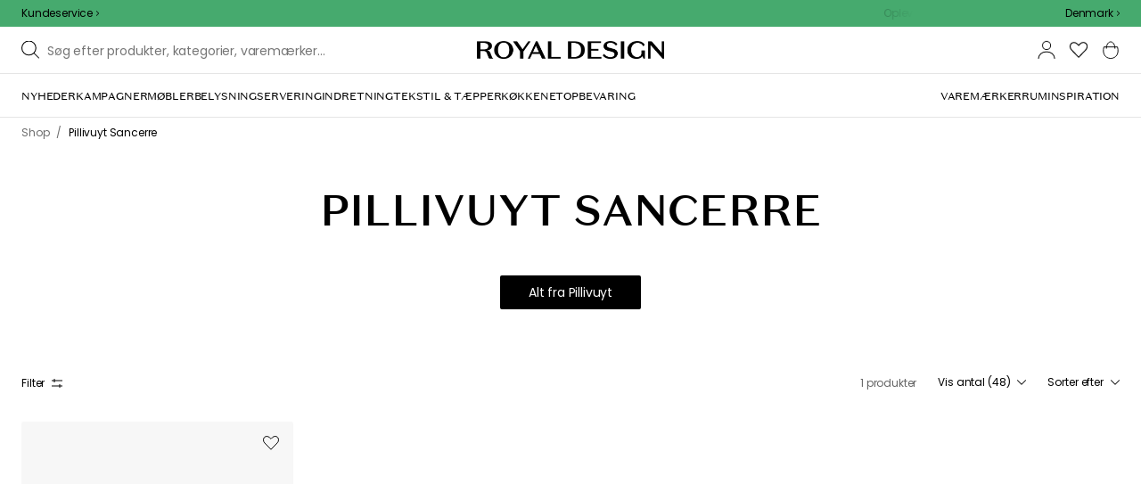

--- FILE ---
content_type: text/html; charset=utf-8
request_url: https://royaldesign.dk/serie/pillivuyt-sancerre
body_size: 118585
content:
<!DOCTYPE html>
<html lang="da">
    <head>
      <link rel="stylesheet" type="text/css" href="/assets/static/all.page.be789805.css">
    <script>
            window.featureFlags = {"f_gtm":true,"f_antiflicker":false,"f_googleoptimize":true,"f_onetrust":true,"f_trustpilot":false,"f_charpstar":false,"f_pricerunner":false,"f_walleypart":false,"f_depict":true,"f_depict_in_checkout":true,"f_flowbox":true,"f_watchlist_product":true,"f_symplify":true};
            window.dataLayer = window.dataLayer || [];
            window.dataLayer.push(window.featureFlags);
            window.dataLayer.push({ 'market': 'dk' });
            </script>
        <meta charset="utf-8" />
        <meta name="viewport" content="width=device-width, initial-scale=1, shrink-to-fit=no" />
        <meta name="format-detection" content="telephone=no" />
        <link rel="manifest" href="/manifest.json" />
        <link rel="shortcut icon" href="/favicon.ico" />
        <script>
            if (!window.featureFlags || window.featureFlags.f_symplify) {
                (function (d, s, id, w) {
                    var js,
                        fjs = d.getElementsByTagName(s)[0];
                    if (d.getElementById(id)) return;
                    js = d.createElement(s);
                    js.id = id;
                    js.setAttribute('type', 'module');
                    js.src = `https://cdn-sitegainer.com/${w}/es6/index.bundle.js`;
                    fjs.parentNode.insertBefore(js, fjs);
                })(document, 'script', 'symplify-jssdk', '5620649');
            }
        </script>
        <script>
            (!window.featureFlags || window.featureFlags.f_gtm) &&
                (function () {
                    !function(){"use strict";function l(e){for(var t=e,r=0,n=document.cookie.split(";");r<n.length;r++){var o=n[r].split("=");if(o[0].trim()===t)return o[1]}}function s(e){return localStorage.getItem(e)}function u(e){return window[e]}function A(e,t){e=document.querySelector(e);return t?null==e?void 0:e.getAttribute(t):null==e?void 0:e.textContent}var e=window,t=document,r="script",n="dataLayer",currentDomain=window.location.hostname.replace('www.',''),o="https://collect."+currentDomain,a="https://load.collect."+currentDomain,i="bbnklcghjr",c="eki3cl4f=aWQ9R1RNLU5DODc0Vk0%3D&page=2",g="cookie",v="_cuids",E="",d=!1;try{var d=!!g&&(m=navigator.userAgent,!!(m=new RegExp("Version/([0-9._]+)(.*Mobile)?.*Safari.*").exec(m)))&&16.4<=parseFloat(m[1]),f="stapeUserId"===g,I=d&&!f?function(e,t,r){void 0===t&&(t="");var n={cookie:l,localStorage:s,jsVariable:u,cssSelector:A},t=Array.isArray(t)?t:[t];if(e&&n[e])for(var o=n[e],a=0,i=t;a<i.length;a++){var c=i[a],c=r?o(c,r):o(c);if(c)return c}else console.warn("invalid uid source",e)}(g,v,E):void 0;d=d&&(!!I||f)}catch(e){console.error(e)}var m=e,g=(m[n]=m[n]||[],m[n].push({"gtm.start":(new Date).getTime(),event:"gtm.js"}),t.getElementsByTagName(r)[0]),v=I?"&bi="+encodeURIComponent(I):"",E=t.createElement(r),f=(d&&(i=8<i.length?i.replace(/([a-z]{8}$)/,"kp$1"):"kp"+i),!d&&a?a:o);E.async=!0,E.src=f+"/"+i+".js?"+c+v,null!=(e=g.parentNode)&&e.insertBefore(E,g)}();
                })();
        </script>

        <script>
            (!window.featureFlags || window.featureFlags.f_onetrust) &&
                (function (c, t, d) {
                    var s = d.createElement('script');
                    s.src = c;
                    s.type = 'text/javascript';
                    s.charset = 'utf-8';
                    s.dataset.domainScript = t;
                    var head = document.getElementsByTagName('head')[0];
                    head.insertBefore(s, head.firstChild);
                })('https://cdn.cookielaw.org/scripttemplates/otSDKStub.js', 'd43be58e-eff3-4d4a-abaa-ddc5d560f253', document);
        </script>
        <script type="text/javascript">
            function InitSymplify() {
                if (window.SYMPLIFY_LOADED) {
                    return;
                }
                window.SYMPLIFY_LOADED = true;
                if (typeof symplify !== 'undefined') {
                    window.symplify.optIn(1);
                    window.symplify.newPage();
                    window.SYMPLIFY_OPTED_IN = true;
                } else {
                    document.addEventListener('symplify-loaded', function () {
                        window.symplify.optIn(1);
                        window.symplify.newPage();
                        window.SYMPLIFY_OPTED_IN = true;
                    });
                }
            }
            function OptanonWrapper() {
                if (window.OptanonActiveGroups.includes('C0002')) {
                    InitSymplify();
                } else {
                    window.OneTrust.OnConsentChanged(() => {
                        InitSymplify();
                    });
                }
            }
        </script>

        
        
        <link
            rel="preload"
            as="font"
            crossorigin
            type="font/woff2"
            href="/assets/static/domaine-sans-text-regular.88c50b07.woff2"
        />
        <link
            rel="preload"
            as="font"
            crossorigin
            type="font/woff2"
            href="/assets/static/domaine-sans-text-medium.5fe1f47a.woff2"
        />
        <link
            rel="preload"
            as="font"
            crossorigin
            type="font/woff2"
            href="/assets/static/Poppins-Medium.78285cc3.woff2"
        />
        <link
            rel="preload"
            as="font"
            crossorigin
            type="font/woff2"
            href="/assets/static/Poppins-Regular.d0dae1e1.woff2"
        />

        
        <link rel="apple-touch-icon" sizes="180x180" href="/favicon/apple-touch-icon.png" />
        <link rel="icon" type="image/png" sizes="32x32" href="/favicon/favicon-32x32.png" />
        <link rel="icon" type="image/png" sizes="16x16" href="/favicon/favicon-16x16.png" />
        <link rel="manifest" href="/favicon/site.webmanifest" />
        <link rel="mask-icon" href="/favicon/safari-pinned-tab.svg" color="#000000" />
        <meta name="msapplication-TileColor" content="#00a300" />
        <meta name="theme-color" content="#ffffff" />

        <script>
            window.dataLayer = window.dataLayer || [];
            window.dataLayer.push({
                originalLocation:
                    document.location.protocol +
                    '//' +
                    document.location.hostname +
                    document.location.pathname +
                    document.location.search,
            });
        </script>

        <script type="text/javascript">
            window.returnadoEnv = {
                // this parameter has to be set by merchant
                merchantShopCode: '4',

                // these parameters have been set by Returnado (do not modify)
                hostPrefix: 'new-prod',
                defaultShopId: 6001,
                rootShopId: 6000,
            };
        </script>
    <link href="https://product-api.royaldesign.se" rel="preconnect" crossorigin="anonymous" /><link href="https://api-prod.royaldesign.se" rel="preconnect" crossorigin="anonymous" /><link href="https://royaldesign.cdn.prismic.io" rel="dns-prefetch" /><title data-rh="true">Pillivuyt Sancerre fra Pillivuyt | RoyalDesign.dk</title><meta data-rh="true" name="description" content="Shoppa Pillivuyt Sancerre från Pillivuyt hos RoyalDesign.dk"/><meta data-rh="true" name="robots" content="index, follow"/><meta data-rh="true" name="googlebot" content="index, follow"/><meta data-rh="true" name="twitterbot" content="index, follow"/><meta data-rh="true" property="og:site" content="https://royaldesign.dk"/><meta data-rh="true" property="og:site_name" content="RoyalDesign.dk"/><meta data-rh="true" property="og:title" content="Pillivuyt Sancerre fra Pillivuyt | RoyalDesign.dk"/><meta data-rh="true" property="og:description" content="Shoppa Pillivuyt Sancerre från Pillivuyt hos RoyalDesign.dk"/><link data-rh="true" rel="canonical" href="https://royaldesign.dk/serie/pillivuyt-sancerre"/><script data-rh="true" type="application/ld+json">{
  "@context": "http://schema.org",
  "@type": "Organization",
  "url": "https://royaldesign.dk",
  "logo": "https://cms-media.royaldesign.dk/ZsRTaUaF0TcGJGQv_Royal-Design_Logo_Black_RGB.png?rect=0%2C0%2C1464%2C145",
  "contactPoint": [
    {
      "@type": "ContactPoint",
      "telephone": [],
      "contactType": "customer service"
    }
  ],
  "sameAs": [
    "https://www.instagram.com/royaldesign/",
    "http://www.linkedin.com/in/royaldesign",
    "https://www.facebook.com/RoyalDesign.dk/"
  ]
}</script><script data-rh="true" type="application/ld+json">{
  "@context": "http://schema.org",
  "@type": "BreadcrumbList",
  "itemListElement": [
    {
      "@type": "ListItem",
      "position": 1,
      "item": {
        "@id": "https://royaldesign.dk/",
        "name": "/"
      }
    },
    {
      "@type": "ListItem",
      "position": 2,
      "item": {
        "@id": "https://royaldesign.dk/serie/pillivuyt-sancerre",
        "name": "Pillivuyt Sancerre"
      }
    }
  ]
}</script><script>window.commitHash="44b2df3d";</script><script>window.appConfig={"ASPX_REDIRECTS":[{"tail":"/viewitem.aspx","paramsToKeep":["id"]},{"tail":"/viewpattern.aspx","paramsToKeep":["pat"]},{"tail":"/kontakta_oss.aspx","paramsToKeep":["topic"]},{"tail":"/search.aspx","paramsToKeep":["s"]},{"tail":"/att_dricka.aspx","paramsToKeep":["lev","sub","s"]},{"tail":"/textil.aspx","paramsToKeep":["lev","sub","s"]},{"tail":"/for_sovrummet.aspx","paramsToKeep":["sub"]}],"HTML_BASIC_404":"true","NODE_PATH":"src/","VITE_CHECKOUT_SUBSCRIBE_MAIL":"true","VITE_COLLECT_IN_STORE_ID":"a_royalstore_001","VITE_CONVERT_MM":false,"VITE_FLOWBOX_NO_FALLBACK_FEED_ID":"36JKTMF-RKKS-zXY3mV0cw","VITE_GOOGLE_MAPS_KEY":"AIzaSyC4wLDz1RliuEvkZRvL0yB07hcf2s64xwU","VITE_HIGHLIGHT_IMAGE_ENABLED":"true","VITE_IPSTACK_API_KEY":"f80d5da9a3304bef7aa01e778c2808d6","VITE_IPSTACK_DOMAIN":"https://api.ipstack.com","VITE_IS_RD":"true","VITE_PARTNO_QUERYSTRING":"p","VITE_SENTRY_CLIENT_DSN_LIVE":"https://255118437cbd4ed0927daa14808c1afc@sentry.io/1223323","VITE_SENTRY_CLIENT_DSN_NON_LIVE":"https://b45e36d762414363974540ceb72944e5@sentry.io/1206179","VITE_SENTRY_ORG":"royaldesign","VITE_SENTRY_PROJECT_LIVE":"rd-frontend-live","VITE_SENTRY_PROJECT_NON_LIVE":"rd-frontend","VITE_SENTRY_SERVER_DSN_LIVE":"https://77a80bae1dd2448f94044219efb5afa7@o141270.ingest.sentry.io/1223322","VITE_SENTRY_SERVER_DSN_NON_LIVE":"https://b14a595c8ff4464cb087aebfc42b3659@o141270.ingest.sentry.io/779546","VITE_TESTFREAKS_ENABLED":true,"VITE_TRUSTPILOT_TEMPLATE_ID":"5419b732fbfb950b10de65e5","VITE_USE_PRISMIC_SCALING":"true","CHECKOUT_RECOMMENDATIONS_ENABLED":true,"CHECKOUT_RECOMMENDATIONS_SHOW_WHEN_EMPTY":true,"ALGOLIA_RECOMMENDATIONS":{"maxItems":6},"GENERATE_SOURCEMAP":"true","SITEMAP_STORAGE":"https://royalapistorageprod.blob.core.windows.net/sitemaps/","VITE_ADYEN_DROPIN_ENVIRONMENT":"live","VITE_ALGOLIA_API_KEY":"29de5c584ede46149519b9b752525903","VITE_ALGOLIA_APPLICATION_ID":"PLTTYANX1V","VITE_ALGOLIA_ENV":"prod","VITE_CMS_ASSET_SOURCE":"https://royaldesign.cdn.prismic.io/royaldesign/","VITE_CMS_IMAGE_SOURCE":"https://images.prismic.io/royaldesign/","VITE_GLOBAL_DOMAIN":"https://royaldesign.com","VITE_DATADOG_RUM_CLIENT_TOKEN":"pub1848819404deeb55bd3cb021cbbf9af4","VITE_DATADOG_RUM_APPLICATION_ID":"048970d7-216d-4460-8256-dd381f3b3a0a","VITE_DATADOG_RUM_SITE":"us3.datadoghq.com","VITE_DATADOG_RUM_SERVICE":"royal-web","VITE_GOOGLE_TAG_MANAGER_ID":"GTM-NC874VM","VITE_SYMPLIFY_WEBSITE_ID":"5620649","VITE_MARKET_INSIGHTS_KEY":"23876d28-d222-40c7-9bd4-b74d2e523c8c","VITE_PRODUCT_IMAGE_API_SOURCE":"https://api-prod.royaldesign.se/api/products/image/","VITE_RETURNADO_HOST_PREFIX":"new-prod","VITE_ROYAL_API_CDN_URL":"https://product-api.royaldesign.se/","VITE_ROYAL_API_URL":"https://api-prod.royaldesign.se/api/","VITE_ROYAL_ENV":"prod","VITE_CHECKOUT_API_URL":"https://checkout-api.royaldesign.se","energyInfoEnabled":true,"MARKET_ID":"4","PRISMIC_API_URL":"https://royaldesign.cdn.prismic.io/api/v2","VITE_CHECKOUT_SUBSCRIBE_AGREEMENT_DEFAULT_CHECKED":"false","VITE_CHECKOUT_SUBSCRIBE_AGREEMENT":"true","VITE_CHECKOUT_SUBSCRIBE_MAIL_DEFAULT_CHECKED":"false","VITE_CHECKOUT_SUBSCRIBE_SMS_DEFAULT_CHECKED":"false","VITE_CMS_IMAGE_CDN":"https://cms-media.royaldesign.dk/","VITE_DEFAULT_CURRENCY":"DKK","VITE_DELIVERY_COUNTRIES":[{"c":"DK","n":"Danmark"}],"VITE_DIXA_TOKEN":"dee2fdfeab17465d81f671aa82ae9027","VITE_HTML_LANG":"da","VITE_KLARNA_LOCALE":"da_dk","VITE_LOCALE":"da-DK","VITE_MARKET":"dk","VITE_CHANNEL":"rd-dk","VITE_MY_PAGES_MODE":"enabled","VITE_ONETRUST_DOMAIN_TOKEN":"d43be58e-eff3-4d4a-abaa-ddc5d560f253","VITE_ORGANIZATION":"RoyalDesign.dk","VITE_PRICE_HISTORY_CONSUMER_INFO_APPLICABLE":"true","VITE_PRICE_INCL_VAT":"true","VITE_PRIMARY_PAYMENT_TYPE":"collector","VITE_PRISMIC_LANG":"da-dk","VITE_PRODUCT_IMAGE_API_CDN":"https://media.royaldesign.dk/","VITE_PRODUCT_IMAGE_FALLBACK_CDN":"https://media-fallback.royaldesign.dk/","VITE_PRODUCT_IMAGE_SOURCE":"https://royaldesign.cdn.storm.io/","VITE_RETAIN_ENABLED":"true","VITE_RETAIN_IFRAME_BALANCE":"https://cardbalance.retain24.com/RoyalDesign/?l=dk","VITE_RETURNADO_MERCHANT_SHOP_CODE":"4","VITE_ROYAL_API_KEY":"066DEE4C-54F6-4DAC-ACAE-F754B3417771","VITE_SMS_MARKETING_ENABLED":"true","VITE_TRUSTPILOT_LINK":"https://dk.trustpilot.com/","VITE_TRUSTPILOT_UNIT_ID":"4b422f780000640005053279","VITE_URL":"https://royaldesign.dk","VITE_ALGOLIA_PRODUCTS_INDEX":"prod_products_dk","routes":{"prismicTypes":{"home":{"url":"/"},"list_page":{},"category":{},"brand":{"prefix":"varemaerker"},"brand_sub":{"prefix":"varemaerker"},"awards":{"prefix":"billede"},"room":{"prefix":"vaerelser"},"designer":{"prefix":"designere"},"info_page":{},"info_subpage":{"prefix":"information"},"newsletter":{},"furniture_care_page":{},"furniture_care_subject":{"prefix":"mobelpleje"},"gift_card_page":{},"gift_card_subpage":{"prefix":"gavekort"},"store":{"prefix":"butikker"},"about_page":{},"about_subpage":{"prefix":"om-os"},"service_page":{},"service_subject":{"prefix":"kundtjanst"},"campaign":{"prefix":"kampagner"},"news":{"prefix":"nyheder"},"inspiration":{"url":"/inspiration"},"inspiration_category":{"prefix":"","idMap":{"W6D6oCIAACarbXQj":"/inspiration/toplister","W6DsdyIAALWmbTS2":"/inspiration/guider","XADs2BIAACkAdFuk":"/inspiration/gaveideer","XC8NKBIAACkAP4A6":"/inspiration/tendenser","XC8M7BIAACUAP38c":"/inspiration/nyheder","XC8NbhIAAIQQP4GO":"/inspiration/styling-tips","Z9E64BIAAC4A6dkP":"/inspiration/monthly-selection","Zxui_BEAAC0AFKep":"/inspiration/jul","ZcDvVxIAACcA7Cx1":"/inspiration/insta"}},"inspiration_tag":{"prefix":"Inspiration/tags"},"inspiration_page":{"parent":{"type":"inspiration_category","field":"inspirationCategory"},"defaultPrefix":"/inspiration"},"inspiration_campaign":{"parent":{"type":"inspiration_category","field":"inspirationCategory"},"defaultPrefix":"/inspiration"},"serie":{"prefix":"serie"},"my_page":{},"my_page_subpage":{"prefix":"mine-sider"},"season":{"prefix":"saeson"},"order_info":{}},"stormTypes":{"product":{},"designer":{"prefix":"designere"},"series":{"prefix":"serie"}},"misc":{"search":"søg"}},"translations":{"about_royal_design_group_f4951eff":{"message":"Om Royal Design Group"},"acceptera_villkoren_46d8323e":{"message":"Accepter vilkårene"},"acceptera_villkoren_for_kop_och_leverans_for_att_f_ae543c8c":{"message":"Accepter vilkårene for køb og levering for at fortsætte."},"account_confirmemail_c5d69f2c":{"message":"konto/bekraefte-mail"},"account_resetpassword_761cd06d":{"message":"konto/nulstillekodeord"},"account_updateemailconfirm_4b3049bf":{"message":"konto/opdatere-mailbekraeftelse"},"address_e7cb7f63":{"message":"Adresse"},"adress1_45dc8d19":{"message":"Adresse1"},"adress2_dcd5dca3":{"message":"Adresse2"},"alder_7b8cb25e":{"message":"Alder"},"alla_54203c46":{"message":"Alle"},"alla_bilder_3f94e0ca":{"message":"Alle billeder"},"alla_butiker_b2150aea":{"message":"Alle butikker"},"alla_kampanjer_fdc4da28":{"message":"Alle kampagner"},"alla_platser_7ecbb126":{"message":"Alle pladser"},"alla_rum_c7f8169e":{"message":"Alle rum"},"alla_varumarken_f931bc6d":{"message":"Alle varemærker"},"allt_fran_brand_388d5517":{"message":"Alt fra {brand}"},"allt_inom_c1b90658":{"message":"Det hele inden for"},"allt_inom_category_77eac6c0":{"message":"Alt inden for { category }"},"allt_inom_parentname_28a7d4a5":{"message":"Alt indenfor { parentName }"},"amne_c08b5fd4":{"message":"emne"},"amountleft_kvar_till_fri_frakt_c13b08f6":{"message":"{ amountLeft } tilbage til fri fragt"},"andra_e_postadress_bef57d4c":{"message":"Ændr email-adresse"},"andra_gillade_aven_eca63f23":{"message":"Andre syntes også om"},"andra_losenord_74addbc9":{"message":"Ændr kodeord"},"andra_namn_och_telefonnummer_f9afe92d":{"message":"Ændr navn og telefonnummer"},"andra_nyhetsbrevprenumeration_7d56d906":{"message":"Ændr nyhedsbrevsabonnement"},"andra_prenumerationer_b879fb83":{"message":"Skift abonnementer"},"ange_cvc_1e51e637":{"message":"Indtast cvc"},"ange_dina_presentkortdetaljer_for_att_tillampa_dem_85d29994":{"message":"Indtast dine gavekortdetaljer for at anvende dem på din ordre."},"ange_ditt_postnummer_cb1dac3e":{"message":"Angiv dit postnummer"},"ange_ditt_postnummer_leveransadress_155b7e29":{"message":"Angiv dit postnummer (leveringsadresse)"},"ange_en_rabattkod_for_att_anvanda_den_pa_din_order_4fcc6d72":{"message":"Angiv en rabatkode for at bruge den på din ordre. Validering sker automatisk."},"ange_kortnummer_32713d58":{"message":"Indtast kortnummer"},"ange_pinkod_dc0ed12d":{"message":"Indtast PIN-kode"},"ange_rabattkod_fa2f75f7":{"message":"Indtast rabatkode"},"ange_rabattkod_t_ex_save20_267fc3c6":{"message":"Angiv rabatkode (f.eks. SAVE20)"},"antal_6a9904af":{"message":"Antal:"},"antal_i_forpackningen_529be62f":{"message":"Antal i pakken"},"antal_sittplatser_b0b9397d":{"message":"Antal siddepladser"},"anvand_998b0b3e":{"message":"Anvend"},"anvander_a252d035":{"message":"Anvender..."},"artikelnummer_fab6fdd3":{"message":"Artikelnummer"},"artiklar_2f91d38a":{"message":"Artikler"},"artiklar_5a3390b1":{"message":"Artikler:"},"aterstall_losenord_bc7a25":{"message":"Nulstil kodeord"},"att_betala_7abcbad0":{"message":"At betale"},"av_10_baserat_pa_dc769735":{"message":"af 10 baseret på"},"av_971a019f":{"message":"af"},"avbryt_f7ca4705":{"message":"Afbryd"},"avgifter_23d90aeb":{"message":"Gebyrer"},"avklarade_ordrar_9bbeed42":{"message":"Afsluttede ordrer"},"avtagbar_kladsel_12a78032":{"message":"Avtagbar polstring"},"avvikelser_3f8006b0":{"message":"Afvigelser"},"balans_c16a0020":{"message":"balance"},"bastsaljare_a3426a28":{"message":"Bestseller"},"bastsaljare_i_kategorin_d4fce5b":{"message":"Bestseller i kategorien"},"begart_requested_8423206":{"message":"Anmodet: { requested }"},"bekrafta_140786d3":{"message":"Bekræft"},"beraknad_leverans_inom_en_vecka_6251262c":{"message":"Estimeret levering inden for en uge"},"beraknad_leveranstid_weeks_veckor_e9ca593d":{"message":"Estimeret leveringstid { weeks } uger"},"beratta_garna_for_oss_hur_nojd_du_ar_med_kopupplev_1a5e21f6":{"message":"Fortæl os gerne om hvor tilfreds med købsoplevelsen du er."},"beskrivning_a81f529f":{"message":"Beskrivelse"},"bestalld_den_dbb43386":{"message":"Bestilt den:"},"bestallningsdatum_eb1f5651":{"message":"Bestillingsdato:"},"bestallningsvara_ab3b3fbf":{"message":"Bestillningsvare"},"betalning_1c04231c":{"message":"Betaling"},"betalningsalternativ_28ef40cd":{"message":"Betalingsmuligheder"},"betalsatt_63099f88":{"message":"Betalingsmetode"},"betyg_92ce8b90":{"message":"Bedømmelse"},"betyg_recensioner_caf6ea83":{"message":"Bedømmelser & anmeldelser"},"betygsoversikt_907d0521":{"message":"Kundebedømmelser"},"bevaka_produkt_d8a2aca":{"message":"Overvåg produkt"},"bifogad_bild_8d060b28":{"message":"Vedhæftet billede"},"bladdra_ner_6cac509b":{"message":"Bladre ned"},"bladdra_upp_a5649b32":{"message":"Bladre op"},"bolagsnamn_fb51e196":{"message":"Virksomhedens navn"},"brand_kop_design_online_site_8fa69a0b":{"message":"{ brand } - Køb design online | { site }"},"brand_site_5384fae2":{"message":"{ brand } | { site }"},"bredd_24811057":{"message":"Bredde"},"butik_81a38275":{"message":"Butik"},"butiker_57ed620b":{"message":"butikker"},"butiker_98505b97":{"message":"Butikker"},"care_of_ff0c0460":{"message":"c/o"},"checkbox_a19e5524":{"message":"Checkbox"},"count_plural_0_1_st_visas_other_st_visas_e06397d4":{"message":"{ count, plural,\n =0 {}\n =1 {(#stk. vises)}\n other {(#st visas)}\n}"},"count_produkter_ffc29488":{"message":"{ count } produkter"},"country_764be018":{"message":"Land"},"dagar_a28ba7f8":{"message":"dage"},"danska_2c56d9a5":{"message":"dansk"},"datum_de8c4f75":{"message":"Dato"},"delvis_levererad_ffb9e539":{"message":"Delvis leveret"},"designer_c458392":{"message":"Design"},"designers_467c2583":{"message":"designere"},"det_finns_ingen_text_om_detta_varumarke_an_d69415a0":{"message":"Der findes ingen tekst om dette varemærke endnu."},"det_har_faltet_ar_obligatoriskt_b417b00d":{"message":"Dette felt er obligatorisk"},"det_har_faltet_kan_inte_innehalla_enbart_siffror_v_2e19803d":{"message":"Dette felt kan ikke kun indeholde tal. Skriv venligst gadenavn og husnummer på samme linje."},"det_har_postnumret_kan_inte_anvandas_for_leverans_cdae0f06":{"message":"Dette postnummer kan ikke bruges til levering."},"diameter_cbc3029b":{"message":"Diameter"},"digital_leverans_c213331":{"message":"Digital levering."},"dimbar_ljuskalla_4251017b":{"message":"Dimbar lyskilde"},"dimmer_5bada96":{"message":"Dimmer"},"din_e_postadress_2bec4784":{"message":"Din e-mailadresse"},"din_leverans_kommer_att_dellevereras_detta_innebar_ecd312cd":{"message":"Din leverance vil blive leveret delvist. Dette betyder at din ordre bliver afsendt på forskellige tidspunkter, da vi ikke havde alle artikler, som du har købt, på lager."},"din_nuvarande_varukorg_7c965920":{"message":"Din nuværende varekurv"},"din_order_behandlas_av_oss_och_har_annu_inte_skick_60251d4d":{"message":"Den ordre behandles af os og er endnu ikke blevet afsendt."},"din_varukorg_ar_tom_1717119f":{"message":"Din indkøbskurv er tom."},"din_varukorg_d167ef3f":{"message":"Din indkøbskurv"},"din_varukorg_gar_inte_langre_att_kopa_detta_kan_be_cac56542":{"message":"Din indkøbsvogn er ikke længere tilgængelig. Dette kan skyldes, at vognen har været inaktiv for længe, ​​eller fordi købet blev afbrudt."},"dina_uppgifter_a7c613e6":{"message":"Dine oplysninger"},"ditt_kop_har_genomforts_e31d6782":{"message":"Dit køb er gennemført"},"ditt_meddelande_6a1eac78":{"message":"Din meddelelse"},"ditt_ordernummer_ar_b36aa445":{"message":"Dit ordrenummer er:"},"ditt_ordernummer_ar_orderid_54cabb4e":{"message":"Dit ordrenummer er { orderId }."},"ditt_postnummer_e9af3815":{"message":"Dit postnummer"},"ditt_telefonnummer_b22c0461":{"message":"Dit telefonnummer"},"div_sokresultat_for_div_text_term_text_39ff59a6":{"message":"<div>Søgeresultat for</div> <Text>{term}</Text>"},"djup_96c3392c":{"message":"Dybde"},"dokument_8bdf55d2":{"message":"Dokument"},"dolj_recensioner_7d45f198":{"message":"Skjul anmeldelser"},"du_behover_fylla_i_en_korrekt_mailadress_2d0f2943":{"message":"Du skal skrive en korrekt email adresse"},"du_behover_fylla_i_ett_amne_fd86b872":{"message":"Du kan angive et emne"},"du_behover_fylla_i_ett_namn_ca879d02":{"message":"Du skal skrive et navn"},"du_behover_fylla_i_ett_ordernummer_fe0ab225":{"message":"Du må udfylde et bestillingsnummer"},"du_behover_skriva_ett_meddelande_40fe711f":{"message":"Du skal skrive en meddelelse"},"du_handlar_fran_ett_land_dit_vi_inte_skickar_fran__c88b76c7":{"message":"Du handler fra et land vi desværre ikke sender til."},"du_har_inga_favoriter_an_klicka_pa_hjartat_vid_en__9e28f4e0":{"message":"Du har ingen favoritter endnu. Klik på hjertet ved et produkt  hvis du vil gemme det som favorit."},"du_har_inga_produkter_i_varukorgen_8bfb9b29":{"message":"Du har ingen produkter i indkøbskurven."},"du_har_inte_valt_att_soka_efter_nagonting_sa_lange_1602bd2e":{"message":"Du ikke har valgt at søge efter noget så derfor får du et tip om det her:"},"du_har_sparat_73546a87":{"message":"Totalt sparet"},"du_har_uppnatt_fri_frakt_758fc80c":{"message":"Du har opnået fri fragt"},"du_har_visat_ec78d0a1":{"message":"Du har fundet"},"du_har_visat_hitsloaded_av_hits_type_5ece9e38":{"message":"Du har vist { hitsLoaded } af { hits } { type }"},"du_kommer_fa_ett_mail_till_dig_sa_snart_som_varan__2017e944":{"message":"Du vil modtage en email så snart produktet igen er på lager."},"e_postadress_929cbf45":{"message":"Email-adresse"},"efternamn_ee49981c":{"message":"Efternavn"},"egenskaper_1adaa0ad":{"message":"Egenskaber"},"ej_i_lager_6e1ca641":{"message":"Ikke på lager"},"ej_skickad_336651a4":{"message":"Ikke sendt"},"emailadress_6511625c":{"message":"Emailadresse"},"energimarkning_bd2fccc1":{"message":"Energimærke"},"engelska_bfebc35e":{"message":"engelsk"},"epost_290b15e8":{"message":"Email"},"epost_adressens_format_ar_ogiltigt_e3990527":{"message":"Mailadressens format er ugyldigt"},"epost_adresserna_stammer_inte_overens_49fc96ee":{"message":"mailadresserne er ikke ens"},"erbjudande_da7ec4a9":{"message":"Tilbud"},"error_afac7133":{"message":"Fejl:"},"ett_bekraftelsemail_kommer_skickas_till_email_3da28b68":{"message":"En ordrebekræftelse vil blive sendt til { email }"},"ett_fel_har_intraffat_forsok_igen_senare_bb388de9":{"message":"Der er sket en fejl, forsøg igen senere"},"exkl_moms_96f7bd0c":{"message":"ekskl. moms"},"exkl_moms_ca257327":{"message":"(ekskl. moms)"},"farg_1bf3d42d":{"message":"Farve"},"favorit_fdd24173":{"message":"Favorit"},"favoriter_32169249":{"message":"favoritter"},"favoriter_b0e710ea":{"message":"Favoritter"},"fel_3a9fb70c":{"message":"Fejl:"},"fel_97ac6e6d":{"message":"Fejl"},"fick_du_svar_pa_din_fraga_1afacea4":{"message":"Fik du svar på dit spørgsmål?"},"fil_3546781":{"message":"fil"},"filter_e3398407":{"message":"Filter"},"finns_i_fler_varianter_163d3ceb":{"message":"Tilgængelig i flere varianter"},"finska_51ee336f":{"message":"finsk"},"fler_artiklar_7a2e7b5f":{"message":"Flere produkter"},"fler_varianter_cccc7c9b":{"message":"Flere varianter"},"folj_oss_49fead22":{"message":"Følg os"},"forbereder_betalningsalternativ_2a9c4a9d":{"message":"Forbereder betalingsmuligheder..."},"forbereder_fraktalternativ_275b6ef9":{"message":"Forbereder fragtmuligheder..."},"foregaende_cdf9c2ce":{"message":"Tidligere"},"foretag_2f669648":{"message":"Virksomhed"},"form_1646c952":{"message":"Form"},"fornamn_37e3877a":{"message":"Fornavn"},"forslag_48216cc3":{"message":"Forslag"},"forsok_igen_1dc0d77":{"message":"Prøv igen"},"fortsatt_handla_c8f92ae1":{"message":"Fortsæt køb"},"fortsatt_till_kassan_add80553":{"message":"Fortsæt til kassen"},"foto_ae120ff8":{"message":"Foto"},"frakt_4c2712e0":{"message":"Fragt"},"fraktklass_58dc99ae":{"message":"Fragtklasse"},"fri_frakt_523e7a40":{"message":"Gratis levering"},"frystalig_3b1d3127":{"message":"Tåler frost"},"fyll_i_din_emailadress_45a4ed4":{"message":"Angiv din emailadresse"},"fyll_i_din_leveransinformation_innan_du_fortsatter_643b71fd":{"message":"Udfyld din leveringsinformation før du fortsætter til betaling."},"fyll_i_rabattkod_149c3ada":{"message":"Skriv rabatkode"},"ga_till_betalning_ff0e9b26":{"message":"Gå til betaling"},"ga_till_bild_index_705cc813":{"message":"Gå til billede { index }"},"ga_till_kassan_d8de10fc":{"message":"Gå til kassen"},"ga_till_startsidan_ebe7acf8":{"message":"Gå til startsiden"},"ga_vidare_6dd61ed3":{"message":"Gå videre"},"gammalt_losenord_eae7935e":{"message":"Gammelt kodeord"},"gatunamn_och_nummer_fd6e55e3":{"message":"Gadenavn og nummer"},"ge_oss_1_stjarna_i_betyg_393e4da1":{"message":"Giv os 1 stjerne."},"ge_oss_number_stjarnor_i_betyg_1fb5aedd":{"message":"Bedøm os med {nummer} stjerner"},"genom_att_bevaka_en_slutsald_produkt_kommer_du_bli_1196c4b4":{"message":"Hvis du overvåger et udsolgt produkt, får du besked pr. e-mail, så snart produktet igen er på lager."},"genom_att_bevaka_produkten_godkanner_du_royaldesig_81e83212":{"message":"Ved at overvåge produktet godkender du RoyalDesign.dk's vilkår og betingelser."},"genom_att_reservera_produkten_godkanner_du_royalde_44c6a7fb":{"message":"Ved at reservere produktet godkender du RoyalDesign.dk's vilkår og betingelser."},"glom_inte_att_bifoga_bilder_pa_ditt_arende_29f95b7d":{"message":"Glem ikke at vedhæfte billeder af dit spørgsmål!"},"glomt_losenord_6a86acd1":{"message":"Glemt kodeord?"},"gor_val_och_lagg_i_varukorg_b86216f2":{"message":"Vælg og læg i indkøbskurven"},"gratis_3060b2cf":{"message":"Gratis!"},"handdisk_rekommenderas_f35fd609":{"message":"Håndvask anbefales"},"handla_och_betala_tryggt_hos_oss_1f2f836d":{"message":"Køb og betal trygt hos os"},"har_du_en_rabattkod_957ce9ca":{"message":"Har du en rabatkode?"},"har_du_ett_presentkort_c863dc36":{"message":"Har du et gavekort?"},"har_du_nagra_fragor_kring_ditt_kop_d9b55785":{"message":"Har du spørgsmål til dit køb?"},"hej_67fae55":{"message":"Hej!"},"hej_firstname_lastname_2d076abc":{"message":"Hei { firstName } { lastName }"},"hejsan_4c8ad864":{"message":"Hejsan"},"hojd_ff9c1de3":{"message":"Højde"},"hollandska_74570b67":{"message":"hollandsk"},"i_lager_leverans_innan_jul_f6951782":{"message":"På lager, levering før jul"},"i_lager_skickas_omgaende_2a9597ec":{"message":"På lager"},"i_webblager_4056b953":{"message":"På lager"},"i_webblager_endast_quantity_st_kvar_95f0cdaf":{"message":"På lager – kun { quantity } stk tilbage"},"i_webblager_endast_quantityinstock_st_kvar_dcc41da1":{"message":"Kun { quantityInStock } stk. tilbage på lager"},"info_8f47054a":{"message":"Info"},"information_7f11072":{"message":"Information"},"information_816d9fa5":{"message":"information"},"inga_produkter_hittades_d24a8606":{"message":"Ingen produkter blev fundet"},"inga_traffar_bland_populara_sokningar_b9e9192a":{"message":"Ingen hits fundet blandt populære produkter"},"inga_traffar_e84fc67f":{"message":"Ingen resultater"},"ingen_fraktwidget_tillganglig_57c98109":{"message":"Ingen fragtwidget tilgængelig"},"ingen_order_hittad_fe179534":{"message":"Ingen ordrer fundet"},"ingen_walley_widget_tillganglig_70ccc9c4":{"message":"Ingen Walley‑widget tilgængelig"},"inkl_moms_1c4c65a9":{"message":"inkl. moms"},"inkl_moms_ea8f104f":{"message":"(inkl. moms)"},"inspiration_d3644cb1":{"message":"Inspiration"},"inspiration_taggar_bacdc3f5":{"message":"Inspiration/tags"},"ja_62b97931":{"message":"Ja"},"ja_jag_vill_garna_fa_nyhetsbrev_exklusiva_erbjudan_2fe3858a":{"message":"Ja - Jeg vil gerne modtage nyhedsbreve, eksklusive tilbud, rabatter og inspiration i min indbakke."},"ja_kontakta_oss_4cb7d4e5":{"message":"Ja, kontakt os"},"ja_shoppa_vidare_dd84f6b8":{"message":"Ja, fortsæt shopping"},"ja_skicka_anda_d24ee38a":{"message":"Ja, send alligevel!"},"ja_skicka_garna_information_om_butiksevenemang_rab_1077c45a":{"message":"Ja - send gerne oplysninger om rabatter og tilbud via SMS."},"jag_godkanner_villkoren_4d3af005":{"message":"Jeg accepterer vilkårene"},"japanska_d1d9fd73":{"message":"japansk"},"kampanj_28617764":{"message":"Kampagne"},"kampanj_d899b0e2":{"message":"KAMPAGNE"},"kampanjer_7aded456":{"message":"Kampagner"},"kampanjer_f82f56f5":{"message":"kampagner"},"kampanjkod_dcbaaf19":{"message":"Kampagnekode"},"kapacitet_ac91b8f0":{"message":"Kapacitet"},"karta_48fcd97c":{"message":"Kort"},"kassa_67f258c":{"message":"Kasse"},"kassan_128f141f":{"message":"Kassen"},"kassan_ar_for_narvarande_otillganglig_vanligen_for_a8f1d3e3":{"message":"Kassen er i øjeblikket utilgængelig. Prøv igen senere."},"kassareferens_d753802c":{"message":"Kassereference:"},"kategori_77fb4fd9":{"message":"Samme kategori"},"kategorier_f9830a18":{"message":"Kategorier"},"kelvin_2167bdf5":{"message":"Kelvin"},"kladsel_e2477d71":{"message":"Polstring"},"klicka_pa_ar_symbolen_och_provmoblera_hemma_b40d838b":{"message":"Klik på AR symbolet og prøv møblerne hjemme!"},"kod_dbb600f":{"message":"Kode:"},"koden_ar_ej_giltig_49dcd1bb":{"message":"Koden er ikke gyldig"},"kom_ihag_att_komplettera_med_ed1c11f0":{"message":"Husk at tilføje"},"kombinationen_erbjuds_ej_d5cf939d":{"message":"Kombination tilbydes ikke"},"kombinera_med_e5dfc14e":{"message":"Kombinere med"},"kontakta_a2ea73ff":{"message":"Kontakt"},"kontakta_butiken_670594d4":{"message":"Kontakt butikken"},"kontakta_butiken_for_lagersaldo_849c592e":{"message":"Kontakt butikken for lagerstatus"},"kontakta_butiken_for_mer_information_a11ecfd1":{"message":"Kontakt butikken for mere information"},"kop_49d70f1b":{"message":"kob"},"kop_productname_fran_brand_alltid_till_ratt_pris_8fa9a672":{"message":"Kjøp { productName } fra { brand } - alltid til riktig pris!"},"kop_productname_hos_site_1ecbae1f":{"message":"Køb {productName} hos {site}"},"koreanska_26e2cf67":{"message":"koreansk"},"kunde_inte_ladda_rekommendationer_just_nu_afdf8a71":{"message":"Kunde ikke indlæse anbefalinger lige nu."},"kundtjanst_f3443db1":{"message":"kundtjanst"},"ladda_fler_recensioner_bfcfb45b":{"message":"Se flere anmeldelser"},"ladda_ned_name_d63f73a4":{"message":"Download { name }"},"laddar_a6b0bbb5":{"message":"Indlæser…"},"laddar_betalningsformular_321e5322":{"message":"Indlæser betalingsformular..."},"laddar_f6cfaeb":{"message":"Indlæser...."},"laddar_forhandsvisning_6a7c31a9":{"message":"Indlæs forhåndsvisning"},"laddar_kassan_7ecb4615":{"message":"Indlæser kassen…"},"laddar_walley_bekraftelse_e5c27668":{"message":"Indlæser Walley‑bekræftelse..."},"lagerstatus_okand_82581bca":{"message":"Lagerstatus ukendt"},"lagervara_d651cd72":{"message":"Lagervare"},"lagervara_for_omgaende_leverans_eaf07f3f":{"message":"På lager: Leveringstid 2-5 hverdage"},"lagg_i_varukorgen_e0e010be":{"message":"Læg i indkøbskurven"},"lagg_till_cc7ba13d":{"message":"Tilføj"},"lagg_till_i_favoriter_1136ce6c":{"message":"Tilføj til favoritter"},"lagsta_forsaljningspris_for_denna_produkt_de_senas_d6e1d96":{"message":"Den laveste salgspris for dette produkt i de sidste 30 dage før kampagnens start er { price } kr"},"lagsta_forsaljningspris_for_denna_produkt_de_senas_de5909f0":{"message":"Laveste salgspris for dette produkt de sidste 30 dageer { price } kr"},"lamna_ett_omdome_b60b411c":{"message":"Skriv en anmeldelse"},"lamplig_for_gashall_26a98100":{"message":"Egnet til gaskomfur"},"lamplig_for_induktionshall_89f8b22b":{"message":"Egnet til induktionskomfur"},"landsnummer_saknas_t_ex_countrycode_1b125a31":{"message":"Landenummer mangler (f.eks. { countryCode })"},"landsnummer_saknas_t_ex_countrycode_och_numret_ar__a3a67f7a":{"message":"Landenummer mangler (f.eks. { countryCode }) og nummere er for kort"},"langd_24e2ac6c":{"message":"Længde"},"las_alla_number_recensioner_e62370c9":{"message":"Læs alle { number } anmeldelser"},"las_artikeln_4a45ce53":{"message":"Læs artiklen"},"las_mer_4ee45239":{"message":"Læs mere"},"las_mer_om_produkten_har_1a4e3311":{"message":"Læs mere om produkterne her"},"las_recensioner_9cad3765":{"message":"Læs anmeldelser"},"las_vidare_91907b92":{"message":"Læs videre"},"lev_artikelnummer_76e24077":{"message":"Lev. artikelnummer"},"leverans_b2f5ed58":{"message":"Levering"},"leverans_imorgon_6445e303":{"message":"Levering i morgen"},"leverans_samma_dag_afc1371b":{"message":"Levering samme dag"},"leveransadress_27358b45":{"message":"Leveringsadresse"},"leveransalternativ_4743b640":{"message":"Leveringsmuligheder"},"leveransinformation_211dbe9b":{"message":"Leveringsinformation"},"leveransinformation_ab7c1ab0":{"message":"Leveringsdetaljer"},"leveransland_ea24acbc":{"message":"Leveringsland"},"leveranssatt_a83ad8a1":{"message":"Leveringsmetode"},"leveranstid_1_2_veckor_8794e1c1":{"message":"Leveringstid: 1–2 uger"},"leveranstid_1_vecka_a370f011":{"message":"Leveringstid: 1 uge"},"leveranstid_2_3_veckor_a0095a5c":{"message":"Leveringstid: 2-3 uger"},"leveranstid_weeks_veckor_e48a20ba":{"message":"Leveringstid {weeks} uger"},"levereras_monterad_4ac0884f":{"message":"Leveres monteret"},"liknande_populara_alternativ_bf570672":{"message":"Lignende populært alternativ"},"liknande_populart_alternativ_2bec9c9e":{"message":"Lignende populære alternativer"},"ljuskalla_ingar_d37358bc":{"message":"Lyskilde inkluderet"},"logga_in_bb7cd5d0":{"message":"Log ind"},"logga_ut_a06971f7":{"message":"Log ud"},"losenord_49ed0dfd":{"message":"Kodeord"},"losenorden_stammer_inte_overens_78a28b14":{"message":"Adgangskoderne er ikke ens"},"losenordet_maste_vara_langre_an_6_tecken_fa3d6aa1":{"message":"Kodeordet skal være længere end 6 tegn."},"losenordet_stammer_inte_overens_72155c6a":{"message":"Kodeordene stemmer ikke overens"},"lumen_f1bb1f68":{"message":"Lumen"},"manual_lang_d7c81269":{"message":"Instruktionsbog ({ lang })"},"material_c35b285c":{"message":"Materialer"},"matt_1fd4df43":{"message":"Mål"},"max_watt_399ee0d6":{"message":"Max watt"},"meny_307d42a5":{"message":"Menu"},"mer_61f6bcef":{"message":"Mere"},"mer_fran_serien_seriename_d2375d36":{"message":"Mere fra serien {serieName}"},"mer_info_2541390d":{"message":"Mer info"},"mer_inspiration_59222aee":{"message":"Mere inspiration"},"mest_nedsatt_d0bfefd0":{"message":"Størst rabat"},"min_e10fe94c":{"message":"min."},"mina_sidor_55d215a3":{"message":"Mine sider"},"mina_sidor_67d02aa9":{"message":"Mine-sider"},"mina_sidor_94133aa7":{"message":"Mine sider"},"minska_antal_e51930e0":{"message":"Reducer antal"},"mobelvard_abd3bb6b":{"message":"mobelpleje"},"mobiltelefonnummer_med_landskod_7920dd15":{"message":"Mobiltelefonnummer (med landekode)"},"momsregistreringsnummer_61fa044e":{"message":"Momsnummer"},"nagot_gick_fel_367fdbc8":{"message":"Der skete en fejl"},"nagot_gick_fel_forsok_igen_f9063713":{"message":"Noget gik galt, forsøg igen"},"name_shoppa_online_site_76506cf8":{"message":"{ name } - Kjøp online | { site }"},"namn_8d3f9393":{"message":"Navn"},"nasta_5b597a32":{"message":"Næste"},"nedladdningsbar_fil_cebf36c3":{"message":"Fil til download"},"nej_70dc9ae0":{"message":"Nej"},"nej_bifoga_en_bild_e8db1226":{"message":"Nej, vedhæft et billede"},"nej_fortsatt_handla_f3787b05":{"message":"Nej, fortsæt køb"},"nej_kontakta_oss_d78f6773":{"message":"Nej, kontakt os"},"normal_bd78b3fe":{"message":"Normal"},"norska_2832ac85":{"message":"norsk"},"ny_email_address_4b942d89":{"message":"Ny Email-adresse"},"nyhet_3a04c821":{"message":"Nyhed"},"nyheter_1f33e972":{"message":"nyheder"},"nyheter_d08ed0ee":{"message":"Nyheder"},"nyhetsbrev_44f3d0f0":{"message":"Nyhedsbrev"},"nyhetsbrev_bild_eb04d414":{"message":"Nyhedsbrev-billede"},"nyligen_visade_produkter_f289de70":{"message":"Nyligt viste produkter"},"nytt_antal_corrected_4c577b7b":{"message":"Nyt antal: { corrected }"},"nytt_losenord_49fae5b3":{"message":"Nyt kodeord"},"nytt_losenord_b08c87e5":{"message":"Nyt kodeord"},"obs_f0638bac":{"message":"OBS!"},"obs_om_du_handlar_varor_med_olika_leveranstid_komm_d5113955":{"message":"OBS, hvis du handler varer med forskellige leveringstider, vil de blive sendt separat"},"obs_varan_ar_slut_i_lager_och_ar_tyvarr_ej_bestall_567eb6f4":{"message":"OBS, varen er ikke på lager og varen er desværre ikke mulig at bestille i øjeblikket, din indkøbskurv er blevet justeret"},"obs_vi_har_bara_quantityinstock_i_lager_ytterligar_23e6d7a":{"message":"OBS, vi har kun {quantityInStock} stk. på lager, yderligere artikler vil blive sendt separat"},"obs_vi_har_bara_quantityinstock_st_i_lager_din_var_a63c3724":{"message":"Bemærk venligst, vi har kun {quantityInStock} st. på lager. Din indkøbskurv er blevet justeret."},"obs_vi_har_bara_quantityinstock_st_i_lager_och_din_59652f31":{"message":"Bemærk venligst, vi har kun {quantityInStock} st. på lager. Når du bestiller mere, vil leveringstiden blive forlænget."},"obs_vi_har_bara_quantityinstock_st_i_lager_och_var_46b912ae":{"message":"OBS, vi har kun {quantityInStock} stk. på lager og varen er desværre ikke mulig at bestille i øjeblikket, din indkøbskurv er blevet justeret"},"ogiltig_e_postadress_bfa611b":{"message":"Ugyldig e‑mailadresse"},"ogiltigt_postnummer_ce9ea8b0":{"message":"Ugyldigt postnummer"},"oj_nagot_gick_fel_med_betalningen_forsok_garna_ige_b1e18e06":{"message":"Ups! Noget gik galt med betalingen. Prøv gerne igen."},"oj_nagot_gick_fel_vi_ar_ledsna_for_det_vi_hoppas_a_1a5c23c6":{"message":"Ups noget gik galt. Vi er kede af det. Vi håber du har forståelse for at dette er en testversion. Du er velkommen til at sende dine synspunkter til feedback@royaldesign.com."},"oka_antal_93317969":{"message":"Øg antal"},"okej_f7a03f31":{"message":"OK"},"om_oss_6e5e80b1":{"message":"om-os"},"om_royal_design_4481c632":{"message":"Om Royal Design"},"om_varumarket_fe6e7edc":{"message":"Om varemærket"},"omdomen_2c0dc46a":{"message":"Anmeldelser."},"oops_something_went_wrong_there_is_no_match_to_the_3c058a45":{"message":"Ups, noget gik galt. Ordrenummer og e-mailadresse blev ikke fundet i denne søgning. Kontakt venligst vores kundeservice for mere information."},"oops_something_went_wrong_we_apologise_for_that_pl_326c06e4":{"message":"Ups, noget gik galt. Vi beklager dette. Kontakt venligst kundeservice for mere information"},"oppet_idag_20d0fd03":{"message":"Åbent i dag:"},"oppet_imorgon_e0930ff1":{"message":"Åbent i morgen:"},"oppettider_ef95c4e2":{"message":"Åbningstider"},"oppna_filter_e7a00898":{"message":"Åbne filter"},"oppna_i_google_maps_ac5f58d1":{"message":"Åbne i google maps"},"order_pa_vag_2c04424c":{"message":"Ordre på vej"},"orderbekraftelse_50236f31":{"message":"Ordrebekræftelse"},"orderdetaljer_6715051e":{"message":"Bestillingsoplysninger"},"ordern_har_inte_slutforts_98339e40":{"message":"Ordren er ikke gennemført"},"ordernummer_acb4bb94":{"message":"Ordrenummer"},"ordernummer_bae2c8f9":{"message":"Ordrenummer"},"ordernummer_frivilligt_1eabfa27":{"message":"Ordrenummer (frivilligt)"},"otillrackligt_lager_91092d3e":{"message":"Utilstrækkeligt lager"},"outlet_fdd87c1":{"message":"Outlet"},"ovrigt_6382452f":{"message":"Øvrigt"},"pil_hoger_506b2865":{"message":"Højre pil"},"populara_sokningar_b381dd65":{"message":"Populære søgninger"},"popularitet_d94af331":{"message":"Popularitet"},"populart_just_nu_c5be963":{"message":"Populært lige nu"},"postnr_52780e23":{"message":"Postnummer"},"powered_by_99b01537":{"message":"Powered by:"},"prenumerationer_994cd081":{"message":"Abonnementer"},"presentkort_7f55f5fa":{"message":"Gavekort"},"presentkort_aktiverat_dff4c768":{"message":"Gavekort aktiveret"},"presentkort_ar_ej_giltigt_ce471047":{"message":"Gavekortet er ikke gyldigt"},"presentkort_d41c2d2e":{"message":"Gavekort"},"presentkort_f9c97a2d":{"message":"gavekort"},"presentkortet_ar_ogiltigt_cdcb8b9c":{"message":"Gavekortet er ugyldigt."},"pris_24f307cb":{"message":"Pris"},"pris_fallande_87360007":{"message":"Pris faldende"},"pris_stigande_a1962c83":{"message":"Pris stigende"},"prishistorik_6d53ab57":{"message":"Prishistorik"},"privat_98d3877f":{"message":"Privat"},"productname_fran_brand_site_25515d13":{"message":"{ productName } fra { brand } | { site }"},"productname_site_19a29236":{"message":"{ productName } | { site }"},"produkt_f1169e47":{"message":"Produkt"},"produktblad_a800ea0e":{"message":"Datablad"},"produktblad_lang_b3df3272":{"message":"Datablad ({ lang })"},"produkten_ar_bevakad_2c527b4d":{"message":"Produktet er overvåget"},"produkten_finns_endast_i_butik_6e4e831e":{"message":"Produktet findes kun i butik."},"produkter_1da1209c":{"message":"Produkter"},"produkter_9f50a23f":{"message":"produkter"},"produktinformation_94cb1917":{"message":"Produktinformation"},"produktinformationsblad_23c324d":{"message":"Produktdatablad"},"produkttyp_b6547ea4":{"message":"Produkttype"},"q_for_90855d8a":{"message":"{ q } for"},"quantityinstock_st_i_lager_19bbab43":{"message":"{ quantityInStock } stk. på lager"},"rabatt_7179c3e6":{"message":"Rabat:"},"rabatt_b861fc6":{"message":"Rabat"},"rabatterade_produkter_fb462432":{"message":"Nedsatte produkter"},"rabattkod_aktiverad_cef9becb":{"message":"Rabatkode aktiveret"},"rabattkod_dc22194e":{"message":"Rabatkode"},"rabattkoden_ar_ogiltig_31ee3576":{"message":"Rabatkoden er ugyldig."},"ratt_pris_1463ecce":{"message":"Den rigtige pris"},"recension_3158d4fc":{"message":"Anmeldelse"},"recension_oversatt_fran_originallanguage_66fd044":{"message":"Oversat fra { originalLanguage }."},"recensioner_6cfa5dc3":{"message":"Anmeldelser"},"recensioner_ea66d214":{"message":"anmeldelser"},"registrera_4d1077b8":{"message":"Registrér"},"rekommenderat_for_dig_afa4dea3":{"message":"Anbefalet til dig"},"relaterad_information_766224f2":{"message":"Relateret information"},"relaterade_produkter_da75b749":{"message":"Relaterede produkter"},"relevans_f6eb78eb":{"message":"Relevans"},"rensa_filter_3f2820f3":{"message":"Rens filter"},"rensa_listan_e6a4dd17":{"message":"Rens listen"},"reservation_6c4041a4":{"message":"Reservation"},"reservationen_galler_i_24_timmar_e0335600":{"message":"Reservation gælder i 24 timer."},"reservera_a2814a6a":{"message":"Reservér"},"reservera_genom_att_valja_din_butik_nedan_7b3a6ae8":{"message":"Reservér ved at vælge din butik nedenunder."},"reservera_i_butik_a7c474dd":{"message":"Reservér i butik"},"reservera_produkten_7d46d158":{"message":"Reservér produktet"},"reservera_varan_och_var_saker_pa_att_produkten_fin_4e782916":{"message":"Reservér varen og vær sikker på at produktet findes i den valgte butik. Vi bekræfter at varen er reserveret med en e-mail til dig så hurtigt som muligt. Reservationen er gyldig i 24 timer."},"royal_price_57d011e":{"message":"Royal Price"},"rum_890b01e6":{"message":"vaerelser"},"sa_gor_du_2232656":{"message":"Sådan gør du"},"sa_snart_vi_skickar_din_produkt_far_du_information_5c0d60d5":{"message":"Så snart vi sender dit produkt, får du information her for at kunne spore bestillingen."},"sakerstall_att_du_angett_ditt_fullstandiga_for_och_29ad5c90":{"message":"Sørg for, at du har angivet dit fulde for- og efternavn."},"sasong_11de6fa0":{"message":"saeson"},"scrolla_recensioner_till_hoger_1e7188bb":{"message":"Scroll gennem anmeldelser til højre"},"scrolla_recensioner_till_vanster_4f1e0ff2":{"message":"Scroll gennem anmeldelser til venstre"},"se_fraktalternativ_a4b2e75a":{"message":"Se fragtalternativ"},"search_2fa1058b":{"message":"søg"},"sek_2b68dcb5":{"message":"sek."},"senast_inkommet_526de132":{"message":"Seneste nyt"},"senast_publicerade_ac32806e":{"message":"Seneste offentliggjorte"},"serie_6f0f3a6d":{"message":"Serie"},"serie_fran_brand_site_e92fb6b3":{"message":"{ serie } fra { brand } | { site }"},"serie_site_6c57912d":{"message":"{ serie } | { site }"},"serier_d646ef97":{"message":"serie"},"shop_e8a478bf":{"message":"Shop"},"shoppa_serie_fran_brand_site_f5f27ad8":{"message":"Shop { serie } fra { brand } hos { site }"},"sida_count_141ab5fc":{"message":"Side { count }"},"sida_page_av_totalpages_3090620b":{"message":"Side { page } af { totalPages }"},"skapa_adyen_betalning_e264e2ed":{"message":"Opret Adyen‑betaling"},"skapa_en_betalningssession_for_att_visa_tillgangli_80425659":{"message":"Opret en betalingssession for at vise tilgængelige betalingsmetoder."},"skapa_en_frakt_session_for_att_visa_tillgangliga_l_ab066e50":{"message":"Opret en fragt‑session for at vise tilgængelige leveringsmuligheder."},"skapa_konto_5e9c9c64":{"message":"Opret konto"},"skapa_walley_betalning_fe804ce1":{"message":"Opret Walley‑betaling"},"skapar_27aa04a9":{"message":"Opretter..."},"skapar_betalning_9d4a4130":{"message":"Opretter betaling..."},"skicka_fe686dd8":{"message":"Send"},"skickades_e24169ba":{"message":"Sendt"},"skickas_fran_oss_inom_en_vecka_bb0585e4":{"message":"Sendes fra lager inden for en uge"},"skickas_fran_oss_inom_weeks_veckor_5d749fef":{"message":"Sendes fra lager inden for { weeks } uger"},"skickas_inom_en_dag_ff56c66a":{"message":"Sendes inden for en dag"},"skickas_inom_time_dagar_d932c556":{"message":"Sendes inden for {time} dage"},"skickat_1ae77c60":{"message":"Sendt"},"skickat_sent_total_artiklar_6739b1e8":{"message":"Sendt - { sent } / { total } artikler"},"skotselrad_lang_efddc40c":{"message":"Plejeinstruktioner ({ lang })"},"skriv_din_e_postadress_6b661588":{"message":"Skriv din e-mailadresse"},"skrymmande_38b594d3":{"message":"Pladskrævende"},"slutsald_b68774ec":{"message":"Udsolgt"},"snabb_frakt_60829f53":{"message":"Hurtig fragt"},"sockel_8a742bf7":{"message":"Sokkel"},"sok_4949438c":{"message":"Søg"},"sok_bland_vara_serier_c88c3816":{"message":"Søg bland vores serier"},"sok_bland_vara_varumarken_831c36b3":{"message":"Søg blandt vores brands"},"sok_i_filtren_a7e978a7":{"message":"Søg i filtrene"},"sokforslag_ef1cf5d":{"message":"Søgeforslag"},"sokresultat_6352ecc3":{"message":"Søgeresultat"},"sortera_pa_b37fd29e":{"message":"Sorter efter"},"span_inspiration_span_count_28317e6c":{"message":"<span>Inspiration</span> ({ count })"},"span_magasin_inspiration_span_count_dd790c73":{"message":"<span>Magasin & Inspiration</span> ({ count })"},"span_produkter_span_count_97edd550":{"message":"<span>Produkter</span> ({count})"},"spara_och_fortsatt_952aa374":{"message":"Gem og fortsæt"},"spara_paket_111766f6":{"message":"Spor pakke"},"spara_paket_3ca053ab":{"message":"Spor pakke:"},"st_1e01060":{"message":"stk."},"st_df5eb343":{"message":"/stk"},"stad_79c1db58":{"message":"By"},"stang_df7b393e":{"message":"Luk"},"stang_filter_a13242fe":{"message":"Luk filter"},"stangt_ca5b3bd9":{"message":"Lukket"},"stapelbar_abcb9bf3":{"message":"Stabelbar"},"startar_om_d57bdf14":{"message":"Starter om:"},"steg_1_kassa_f30d989c":{"message":"Trin 1 - Kasse"},"steg_2_leverans_608551d1":{"message":"Trin 2 - Levering"},"steg_3_betalning_e8351e40":{"message":"Trin 3 - Betaling"},"steg_currentstep_av_totalsteps_91ee3f05":{"message":"trin {currentStep} af {totalSteps}"},"storlek_63a9d700":{"message":"Størrelse"},"summa_efter_rabatt_95268cd":{"message":"Sum efter rabat"},"summa_produkter_3b779f76":{"message":"Sum"},"svar_fran_royal_design_9e217abc":{"message":"Svar fra Royal Design"},"svenska_d88f9fcc":{"message":"svensk"},"ta_bort_f562d59b":{"message":"Fjern"},"ta_bort_filter_d3691b60":{"message":"Fjern filter"},"ta_bort_fran_favoriter_8536bbc3":{"message":"Fjern fra favoritter"},"ta_bort_fran_varukorg_76b60c28":{"message":"Fjern fra indkøbskurv"},"ta_bort_kod_5ea25d58":{"message":"fjern kupon"},"ta_bort_presentkort_3f2aa59a":{"message":"Fjern gavekort"},"ta_mig_till_svenska_sidan_4dcbf062":{"message":"Tag mig til den danske side"},"tack_5c72fd69":{"message":"Tak"},"tack_for_att_du_vill_prenumera_pa_vart_nyhetsbrev_b870bbd6":{"message":"Tak for at du vil abonnere på vores nyhedsbrev"},"tack_for_din_fraga_vi_aterkommer_med_svar_sa_snabb_8d567085":{"message":"Tak for din henvendelse! Vi vender tilbage så hurtigt vi kan."},"tack_for_ditt_kop_f5970a7a":{"message":"Tak for dit køb"},"tal_maskindisk_3f49e3b3":{"message":"Tåler maskinvask"},"tal_mikrovagsugn_52b34188":{"message":"Tåler mikroovn"},"tar_bort_75347509":{"message":"Fjerner..."},"tavla_ee9fc6ae":{"message":"Billede"},"telefon_63f8b495":{"message":"Telefon"},"telefonnummer_d207c3df":{"message":"Telefonnummer"},"telefonnumret_ar_for_kort_374f262e":{"message":"Telefonnummeret er for kort"},"telefonnumret_far_bara_innehalla_siffror_och_mella_8b755a8c":{"message":"Telefonnummeret må kun indeholde tal, +, -, (, ), og mellemrum"},"text_7f4593da":{"message":"Tekst"},"till_alla_64206c9d":{"message":"Til alle"},"till_alla_artiklar_e0de10d6":{"message":"Til alle artikler"},"till_alla_butiker_3e9dfe22":{"message":"Til alle butikker"},"till_alla_designers_7a3a2bc1":{"message":"Til alle designere"},"till_alla_rum_65e33742":{"message":"Til alle rum"},"till_alla_varumarken_c6902f84":{"message":"Til alle brands"},"till_category_3d05ecfa":{"message":"Til {category}"},"till_erbjudandet_fe3c07d4":{"message":"Til tilbuddet"},"till_landsvaljaren_97ec0837":{"message":"Vælg land"},"till_produkten_ba10deb8":{"message":"Til produktet"},"till_produkter_ae1182f7":{"message":"Til produkter"},"till_startsidan_ce2cce2":{"message":"Til startsiden"},"till_vara_produkter_62bf2bcc":{"message":"Til vores produkter"},"tillampade_presentkort_15f69760":{"message":"Anvendte gavekort"},"tillbaka_ab813cac":{"message":"Tilbage"},"tillbaka_till_31360d80":{"message":"Tilbage til"},"tillbaka_till_butik_e325881c":{"message":"Tilbage til butik"},"tillbaka_till_kassan_708237f7":{"message":"Tilbage til kassen"},"tillbehor_c1687b71":{"message":"Tilbehør"},"tillfalligt_slut_9881a09f":{"message":"Midlertidigt udsolgt"},"tillgangligt_available_463136e":{"message":"Tilgængeligt: { available }"},"tillverkare_ca65e773":{"message":"Producent"},"tim_6bf12009":{"message":"t."},"titel_fornamn_73c2e893":{"message":"x"},"total_produkter_c96a6b17":{"message":"{total} produkter"},"totalbelopp_8faf49fc":{"message":"Totalbeløb"},"totalsumma_592d37d5":{"message":"Total beløb:"},"totalsumma_ac5fe0f":{"message":"Total beløb"},"trygg_e_handel_d2ce18f3":{"message":"Tryg e-handel"},"typ_42355e81":{"message":"type"},"tyska_32b8edf2":{"message":"tysk"},"tyvarr_hittade_vi_ingen_serie_for_din_sokning_36a2948c":{"message":"Desværre fandt søgningen ingen serie"},"tyvarr_hittade_vi_inget_varumarke_for_din_sokning_d5ab6c57":{"message":"Desværre fandt vi ikke et varemærke til din søgning."},"ugnsfast_f8c80dd2":{"message":"Ovnfast"},"under_behandling_365dc0e5":{"message":"Under behandling"},"under_behandling_sent_total_artiklar_ce46c9ca":{"message":"Under behandling - { sent } / { total } artikler"},"uppdatera_8546f40d":{"message":"Opdatering"},"uppdatera_antal_och_fortsatt_3cbf784d":{"message":"Opdater antal og fortsæt"},"uppdatera_losenord_7c5af075":{"message":"opdatér kodeord"},"uppdatera_till_78c956ed":{"message":"Opdater til"},"uppdatera_till_foreslaget_antal_ac77fb44":{"message":"Opdater til foreslået antal"},"uppdaterad_b14a28e6":{"message":"Opdateret!"},"uppdaterar_33b60892":{"message":"Opdaterer…"},"uppdaterar_7d31a529":{"message":"Opdaterer..."},"uppdaterar_leveransalternativ_7496df7":{"message":"Opdaterer leveringsmuligheder..."},"uppdaterar_postnummer_ecc04890":{"message":"Opdaterer postnummer..."},"upprepa_epost_5095bbd4":{"message":"Gentag e-mail"},"upprepa_losenord_52abd403":{"message":"Gendan kodeord"},"upptack_mer_355b5f98":{"message":"Find mere"},"utforska_vara_produkter_fran_brandname_f2ddb89f":{"message":"Oplev vores produkter fra { brandName }"},"utforska_vart_sortiment_2cffe4cb":{"message":"Udforske vores sortiment"},"vad_ar_ditt_arende_9d7ca65":{"message":"Hvad ønsker du"},"vad_tyckte_du_e68a2b07":{"message":"Hvad syntes du?"},"valj_alternativ_91bf4276":{"message":"Vælg mulighed"},"valj_butik_f53d0e04":{"message":"Vælg butik"},"valj_e11ac0d0":{"message":"Vælg"},"valj_label_89644080":{"message":"Vælg { label }"},"valj_land_ec5fea8e":{"message":"Vælg land"},"valj_privatkund_i_kassan_for_att_visa_priser_inkl__8132fc3d":{"message":"(Vælg privatkunde i kassen for at vise priser inkl. moms)"},"valj_stat_64e7c077":{"message":"Vælg stat"},"valj_variant_674b046":{"message":"Vælg variant"},"valkommen_till_royal_design_b9f96d0e":{"message":"Velkommen til Royal Design"},"var_det_inte_hit_du_ville_komma_klicka_har_for_att_335d5549":{"message":"Er det ikke det sted du ledte efter? Klik her for at komme frem til søgeresultatet for  \"{ searchTerm }\" i stedet."},"var_god_ange_en_jobb_eller_hemadress_da_vi_inte_ka_332fb81":{"message":"Brug venligst en hjemme- eller arbejdsadresse, da vi ikke kan levere til postbokse."},"var_god_anvand_bara_engelska_tecken_867a1369":{"message":"Brug venligst kun engelske tegn."},"var_god_fyll_i_din_epost_adress_18a14af5":{"message":"Indtast venligst din mailadresse"},"var_god_fyll_i_ditt_efternamn_9ec6092a":{"message":"Indtast venligst dit efternavn"},"var_god_fyll_i_ditt_fornamn_709b411e":{"message":"Indtast venligst dit fornavn"},"var_god_fyll_i_ett_losenord_8bb4312a":{"message":"Indtast venligst en adgangskode"},"var_god_upprepa_din_epost_adress_90638847":{"message":"Gentag venligst din mailadresse"},"var_god_upprepa_losenordet_69b4893":{"message":"Gentag venligst din adgangskode"},"vara_produktrecensioner_samlas_in_efter_genomford__5a625f80":{"message":"Vores produktanmeldelser indsamles efter levering og kommer altid fra bekræftede kunder."},"varan_ar_reserverad_pa_store_992ccfb0":{"message":"Varen er reserveret hos { store }"},"varav_moms_25_ae9a4861":{"message":"Hvoraf moms (25%)"},"variant_d47b96d3":{"message":"Variant"},"varukorg_8b928d03":{"message":"Indkøbskurv"},"varukorgen_ar_tom_f4ba8628":{"message":"Indkøbskurven er tom."},"varukorgs_id_5b173b97":{"message":"Indkøbskurv-ID"},"varumarke_ae7bed3b":{"message":"Varemærke"},"varumarken_cc1183ff":{"message":"varemaerker"},"varumarken_fa4abfcd":{"message":"Brands"},"varumarkets_bastsaljare_ea31ac35":{"message":"Varemærkets bestseller"},"vi_behandlar_din_bestallning_just_nu_a241397c":{"message":"Vi behandler din bestilling akkurakt nu."},"vi_bekraftar_att_varan_ar_undanlagd_med_ett_mail_t_dfe46a8c":{"message":"Vi bekræfter at varen er reserveret med en e-mail til dig så hurtigt som muligt"},"vi_har_betyget_18bac3d7":{"message":"Vi har bedømmelsen"},"vi_har_betyget_trustscore_av_trustscoremax_baserat_d335cd16":{"message":"Vi har scoren { trustScore } fra { trustScoreMax } baseret på { numberOfReviews } anmeldelser."},"vi_hittade_tyvarr_inga_resulat_for_term_men_vi_tro_7645067d":{"message":"Vi fandt desværre ingen resultater for \"{term}\", men vi mener, at du vil kunne lide dette:"},"vi_hittade_tyvarr_inget_pa_c9bce190":{"message":"Vi fandt desværre intet på"},"vi_kan_tyvarr_inte_hitta_postkoden_du_angett_kontr_59bc9ad5":{"message":"Beklager, vi kan ikke finde det postnummer, du har indtastet. Tjek venligst, at postnummeret er korrekt og i det rigtige format."},"vi_kunde_tyvarr_inte_bevaka_varan_just_nu_forsok_i_3861386d":{"message":"Vi kunne desværre ikke overvåge varen på dette tidspunkt. Prøv venligst igen senere."},"vi_kunde_tyvarr_inte_reservera_varan_just_nu_forso_4cb55fe2":{"message":"Vi kunne desværre ikke reservere varen lige nu. Prøv igen senere."},"visa_alla_67debbe2":{"message":"Vis alle"},"visa_alla_c7ec14dc":{"message":"Vis Alle"},"visa_allt_a035f09":{"message":"Vis alt"},"visa_allt_aa31f037":{"message":"Vis alt"},"visa_antal_count_78ed4f56":{"message":"Vis antal ({ count })"},"visa_count_56f62743":{"message":"Vise ({ count })"},"visa_farre_7fc4244f":{"message":"Vis færre"},"visa_fler_af7579cc":{"message":"Vis flere"},"visa_fler_favoriter_6d0d4090":{"message":"Vis flere favoritter"},"visa_fler_produkter_c04b70e6":{"message":"Vis flere produkter"},"visa_fler_recensioner_38f3e345":{"message":"Vis flere anmeldelser"},"visa_fraga_2f6b164f":{"message":"Vis spørgsmål"},"visa_lagerstatus_i_butik_a8aed888":{"message":"Vis lagerstatus i butik"},"visa_mer_c18e4aac":{"message":"Vis mere"},"visa_mindre_f0060c69":{"message":"Vis mindre"},"visa_ordern_54ff5d1c":{"message":"Vis ordren"},"visa_originaltext_4a74886c":{"message":"Se originalteksten"},"visa_produkter_fa6779d0":{"message":"Vis produkter"},"visa_produkter_i_en_kolumn_7499c375":{"message":"Vis produkter i en kolonne"},"visa_produkter_i_tva_kolumner_edb8816c":{"message":"Vis produkter i to kolonner"},"visa_recensioner_95407135":{"message":"Vis anmeldelser"},"ytterligare_adressinformation_d83ce95e":{"message":"Yderligere adresseinformation"},"antal_17a63790":{"message":"Antal"},"small_b070434a":{"message":"Small"},"shoppa_serie_fran_brand_hos_site_dbca1f5":{"message":"Shoppa {serie} från {brand} hos {site}"},"visa_antal_53be2b84":{"message":"Visa antal"}},"domainType":"live","market":"dk","settingsProfile":"prod"};</script><script>window.__REACT_UNIVERSAL_MEDIA_BREAKPOINT__="xl";</script></head>

    <body>
        <noscript>
              <iframe src="https://load.collect.royaldesign.dk/ns.html?id=GTM-NC874VM" height="0" width="0"
                style="display:none;visibility:hidden"></iframe>
            </noscript><div id="react-root"><style data-emotion="css-global 1k1v3p6">@font-face{font-family:Poppins;src:url(/assets/static/Poppins-Regular.d0dae1e1.woff2) format('woff2');font-weight:400;font-style:normal;font-display:swap;}@font-face{font-family:Poppins;src:url(/assets/static/Poppins-Medium.78285cc3.woff2) format('woff2');font-weight:500;font-style:normal;font-display:swap;}@font-face{font-family:Poppins;src:url(/assets/static/Poppins-Medium.78285cc3.woff2) format('woff2');font-weight:600;font-style:normal;font-display:swap;}@font-face{font-family:Poppins;src:url(/assets/static/Poppins-Medium.78285cc3.woff2) format('woff2');font-weight:700;font-style:normal;font-display:swap;}@font-face{font-family:DomaineSansText;src:url(/assets/static/domaine-sans-text-regular.88c50b07.woff2) format('woff2');font-weight:400;font-style:normal;font-display:swap;}@font-face{font-family:DomaineSansText;src:url(/assets/static/domaine-sans-text-medium.5fe1f47a.woff2) format('woff2');font-weight:500;font-style:normal;font-display:swap;}@font-face{font-family:DomaineSansText;src:url(/assets/static/domaine-sans-text-medium.5fe1f47a.woff2) format('woff2');font-weight:600;font-style:normal;font-display:swap;}@font-face{font-family:DomaineSansText;src:url(/assets/static/domaine-sans-text-medium.5fe1f47a.woff2) format('woff2');font-weight:600;font-style:normal;font-display:swap;}@font-face{font-family:DomaineSansText;src:url(/assets/static/domaine-sans-text-medium.5fe1f47a.woff2) format('woff2');font-weight:700;font-style:normal;font-display:swap;}html{height:100%;-ms-overflow-style:-ms-autohiding-scrollbar;word-break:normal!important;}html *:focus-visible{outline:1px dashed black;outline-offset:4px;-webkit-animation:outlinePulse 0.2s ease-in-out;animation:outlinePulse 0.2s ease-in-out;border-radius:1px;}@-webkit-keyframes outlinePulse{0%{outline-offset:1px;opacity:1;}100%{outline-offset:4px;opacity:1;}}@keyframes outlinePulse{0%{outline-offset:1px;opacity:1;}100%{outline-offset:4px;opacity:1;}}@media (prefers-reduced-motion: reduce){html *:focus-visible{-webkit-animation:none;animation:none;outline-offset:4px;}}body{min-height:100%;padding:0;margin:0;-webkit-font-smoothing:antialiased;-moz-osx-font-smoothing:grayscale;-ms-overflow-style:-ms-autohiding-scrollbar;background-color:#FFFFFF;}body.prevent-overflow{overflow-y:hidden;top:0;left:0;bottom:0;right:0;}body.prevent-scroll{overflow:hidden;}*::selection{color:#fff;background:#000;}ul{margin-left:0;padding-left:0;}body,button,input,select,textarea{font-family:Poppins,sans-serif;font-weight:400;letter-spacing:-0.01em;}#root{height:100%;}#root,body{display:-webkit-box;display:-webkit-flex;display:-ms-flexbox;display:flex;-webkit-flex-direction:column;-ms-flex-direction:column;flex-direction:column;-webkit-flex:1 0 auto;-ms-flex:1 0 auto;flex:1 0 auto;}h1,h2,h3,h4,h5,h6{margin:0;}font-weight:400;</style><style data-emotion="css nj4un7">.css-nj4un7{display:-webkit-box;display:-webkit-flex;display:-ms-flexbox;display:flex;-webkit-flex:1 0 auto;-ms-flex:1 0 auto;flex:1 0 auto;-webkit-flex-direction:column;-ms-flex-direction:column;flex-direction:column;}</style><div class="css-nj4un7"><style data-emotion="css 93n21z">.css-93n21z{position:fixed;display:inline-block;padding:.375rem .75rem;line-height:1;font-size:1.25rem;background-color:black;outline:none!important;color:white;-webkit-transform:translateY(0);-moz-transform:translateY(0);-ms-transform:translateY(0);transform:translateY(0);-webkit-transition:-webkit-transform 250ms ease-in;transition:transform 250ms ease-in;z-index:9999;}.css-93n21z:not(:focus){-webkit-transform:translateY(-2rem)!important;-moz-transform:translateY(-2rem)!important;-ms-transform:translateY(-2rem)!important;transform:translateY(-2rem)!important;}</style><a href="#main-content" class="css-93n21z">Skip to content</a><header style="position:fixed;top:0;left:0;right:0;z-index:1000"><style data-emotion="css 1p66bcx">.css-1p66bcx{position:absolute;width:100%;background-color:#fff!important;}@media (max-width: 1200px){.css-1p66bcx{height:0px;}}@media all and (-ms-high-contrast: none),(-ms-high-contrast: active){.css-1p66bcx{background-color:rgba(255, 255, 255, 0.25);}}</style><div class="css-1p66bcx"></div><style data-emotion="css 18dn0hr">.css-18dn0hr{z-index:100;position:relative;height:52px;}</style><div class="css-18dn0hr"><style data-emotion="css zgueep">.css-zgueep{z-index:102;display:block;position:relative;max-width:initial;max-height:initial;-webkit-transform:translateY(0);-moz-transform:translateY(0);-ms-transform:translateY(0);transform:translateY(0);-webkit-transition:-webkit-transform 0.3s ease;transition:transform 0.3s ease;}</style><style data-emotion="css 1q2nm7x">.css-1q2nm7x{z-index:102;display:block;position:relative;max-width:initial;max-height:initial;-webkit-transform:translateY(0);-moz-transform:translateY(0);-ms-transform:translateY(0);transform:translateY(0);-webkit-transition:-webkit-transform 0.3s ease;transition:transform 0.3s ease;}</style><div class="css-1q2nm7x"><style data-emotion="css 1ta46ie">.css-1ta46ie{display:-webkit-box;display:-webkit-flex;display:-ms-flexbox;display:flex;padding-top:8px;padding-bottom:8px;z-index:2;background-color:#46AA6E;margin:0 auto;padding-top:7px;padding-bottom:7px;height:30px;}</style><div class="css-1ta46ie"><style data-emotion="css zm791r">.css-zm791r{width:100%;margin-left:auto;margin-right:auto;padding-left:12px;padding-right:12px;color:#000000;}@media (min-width: 52em){.css-zm791r{padding-left:24px;padding-right:24px;}}@media (min-width: 110em){.css-zm791r{max-width:110rem;}}</style><section class="css-zm791r"><style data-emotion="css 5dowu2">.css-5dowu2{-webkit-box-pack:justify;-webkit-justify-content:space-between;justify-content:space-between;-webkit-align-items:center;-webkit-box-align:center;-ms-flex-align:center;align-items:center;}@media (min-width: 1200px){.css-5dowu2{-webkit-box-pack:justify;-webkit-justify-content:space-between;justify-content:space-between;}}</style><style data-emotion="css 1o5gdou">.css-1o5gdou{width:100%;display:-webkit-box;display:-webkit-flex;display:-ms-flexbox;display:flex;-webkit-flex-direction:row;-ms-flex-direction:row;flex-direction:row;line-height:10px;-webkit-box-pack:justify;-webkit-justify-content:space-between;justify-content:space-between;-webkit-align-items:center;-webkit-box-align:center;-ms-flex-align:center;align-items:center;}@media (min-width: 1200px){.css-1o5gdou{-webkit-box-pack:justify;-webkit-justify-content:space-between;justify-content:space-between;}}</style><nav class="css-1o5gdou"><style data-emotion="css iw54d3">.css-iw54d3{display:none;}@media (min-width: 1200px){.css-iw54d3{display:-webkit-box;display:-webkit-flex;display:-ms-flexbox;display:flex;}}</style><style data-emotion="css pp3s5j">.css-pp3s5j{display:-webkit-box;display:-webkit-flex;display:-ms-flexbox;display:flex;-webkit-flex:0 1 30%;-ms-flex:0 1 30%;flex:0 1 30%;min-width:-webkit-fit-content;min-width:-moz-fit-content;min-width:fit-content;display:none;}@media (min-width: 1200px){.css-pp3s5j{display:-webkit-box;display:-webkit-flex;display:-ms-flexbox;display:flex;}}</style><div class="css-pp3s5j"><style data-emotion="css 355gw9">.css-355gw9{font-family:Poppins;color:#000000;-webkit-text-decoration:none;text-decoration:none;display:inline-block;position:relative;}.css-355gw9:not(.standard, .standard-small){border-bottom:none;}.css-355gw9:not(.standard, .standard-small, .preheader-link, .no-style)::after{content:"";position:absolute;display:block;width:100%;height:1px;margin-top:2px;background-color:#000000;-webkit-transform:scaleX(0);-moz-transform:scaleX(0);-ms-transform:scaleX(0);transform:scaleX(0);transform-origin:left center;-webkit-transition:-webkit-transform 0.4s ease;transition:transform 0.4s ease;}.css-355gw9.standard{border-bottom:1px solid black;font-size:14px;line-height:16.8px;font-weight:400;letter-spacing:0.01em;}.css-355gw9.standard-small{border-bottom:1px solid black;font-size:12px;line-height:1.2;font-weight:400;letter-spacing:0.01em;}.css-355gw9.preheader-link{font-family:Poppins;font-size:12px;line-height:14px;font-weight:400;margin-right:60px;}.css-355gw9.header-link{font-family:DomaineSansText,Times;text-transform:uppercase;font-size:12px;line-height:12px;font-weight:normal;}.css-355gw9.list-header{font-size:20px;line-height:122%;font-weight:500;letter-spacing:0.01em;width:-webkit-fit-content;width:-moz-fit-content;width:fit-content;margin-bottom:10px;}.css-355gw9.list-sub-header{font-size:14px;font-weight:500;letter-spacing:-1%;}.css-355gw9.list-item{color:#666666;font-size:12px;line-height:120%;font-weight:400;letter-spacing:0.01em;display:block;width:-webkit-fit-content;width:-moz-fit-content;width:fit-content;max-width:100%;margin-bottom:10px;}.css-355gw9 .text-container{overflow:hidden;display:-webkit-box;display:-webkit-flex;display:-ms-flexbox;display:flex;-webkit-align-items:center;-webkit-box-align:center;-ms-flex-align:center;align-items:center;}.css-355gw9 .text-wrapper{position:relative;display:inline-block;-webkit-transition:-webkit-transform 0.4s cubic-bezier(.43,.71,.09,1.06);transition:transform 0.4s cubic-bezier(.43,.71,.09,1.06);}.css-355gw9.keepUnderline::after{-webkit-transform:scaleX(1);-moz-transform:scaleX(1);-ms-transform:scaleX(1);transform:scaleX(1);}@media (hover: hover){.css-355gw9:not(.standard, .no-style):hover::after{-webkit-transform:scaleX(1);-moz-transform:scaleX(1);-ms-transform:scaleX(1);transform:scaleX(1);}.css-355gw9.list-item:hover{color:#000000;}}.css-355gw9.active:not(.standard, .no-style)::after{-webkit-transform:scaleX(1);-moz-transform:scaleX(1);-ms-transform:scaleX(1);transform:scaleX(1);}</style><a style="text-decoration:none" color="#000000" class=" preheader-link  css-355gw9" href="/kundeservice"><div class="text-container css-ae1b0h"><div class="text-wrapper css-ae1b0h"><style data-emotion="css 1689yqr animation-b0x26g animation-al5n7p">.css-1689yqr .wrapper{display:-webkit-box;display:-webkit-flex;display:-ms-flexbox;display:flex;}@media (hover: hover){.css-1689yqr:hover .wrapper{-webkit-animation:animation-al5n7p 0.3s cubic-bezier(.43,.71,.09,1.06) forwards;animation:animation-al5n7p 0.3s cubic-bezier(.43,.71,.09,1.06) forwards;}.css-1689yqr:not(:hover) .su{-webkit-animation:animation-b0x26g 0.3s cubic-bezier(.43,.71,.09,1.06) forwards;animation:animation-b0x26g 0.3s cubic-bezier(.43,.71,.09,1.06) forwards;}}@-webkit-keyframes animation-b0x26g{0%{-webkit-transform:translateY(0);-moz-transform:translateY(0);-ms-transform:translateY(0);transform:translateY(0);}5%{-webkit-transform:translateY(-10%);-moz-transform:translateY(-10%);-ms-transform:translateY(-10%);transform:translateY(-10%);}10%{-webkit-transform:translateY(-20%);-moz-transform:translateY(-20%);-ms-transform:translateY(-20%);transform:translateY(-20%);}15%{-webkit-transform:translateY(-30%);-moz-transform:translateY(-30%);-ms-transform:translateY(-30%);transform:translateY(-30%);}20%{-webkit-transform:translateY(-40%);-moz-transform:translateY(-40%);-ms-transform:translateY(-40%);transform:translateY(-40%);}25%{-webkit-transform:translateY(-50%);-moz-transform:translateY(-50%);-ms-transform:translateY(-50%);transform:translateY(-50%);}30%{-webkit-transform:translateY(-60%);-moz-transform:translateY(-60%);-ms-transform:translateY(-60%);transform:translateY(-60%);}35%{-webkit-transform:translateY(-70%);-moz-transform:translateY(-70%);-ms-transform:translateY(-70%);transform:translateY(-70%);}40%{-webkit-transform:translateY(-80%);-moz-transform:translateY(-80%);-ms-transform:translateY(-80%);transform:translateY(-80%);}45%{-webkit-transform:translateY(-90%);-moz-transform:translateY(-90%);-ms-transform:translateY(-90%);transform:translateY(-90%);}50%{-webkit-transform:translateY(-100%);-moz-transform:translateY(-100%);-ms-transform:translateY(-100%);transform:translateY(-100%);}51%{-webkit-transform:translateY(100%);-moz-transform:translateY(100%);-ms-transform:translateY(100%);transform:translateY(100%);}55%{-webkit-transform:translateY(90%);-moz-transform:translateY(90%);-ms-transform:translateY(90%);transform:translateY(90%);}60%{-webkit-transform:translateY(80%);-moz-transform:translateY(80%);-ms-transform:translateY(80%);transform:translateY(80%);}65%{-webkit-transform:translateY(70%);-moz-transform:translateY(70%);-ms-transform:translateY(70%);transform:translateY(70%);}70%{-webkit-transform:translateY(60%);-moz-transform:translateY(60%);-ms-transform:translateY(60%);transform:translateY(60%);}75%{-webkit-transform:translateY(50%);-moz-transform:translateY(50%);-ms-transform:translateY(50%);transform:translateY(50%);}80%{-webkit-transform:translateY(40%);-moz-transform:translateY(40%);-ms-transform:translateY(40%);transform:translateY(40%);}85%{-webkit-transform:translateY(30%);-moz-transform:translateY(30%);-ms-transform:translateY(30%);transform:translateY(30%);}90%{-webkit-transform:translateY(20%);-moz-transform:translateY(20%);-ms-transform:translateY(20%);transform:translateY(20%);}95%{-webkit-transform:translateY(10%);-moz-transform:translateY(10%);-ms-transform:translateY(10%);transform:translateY(10%);}100%{-webkit-transform:translateY(0);-moz-transform:translateY(0);-ms-transform:translateY(0);transform:translateY(0);}}@keyframes animation-b0x26g{0%{-webkit-transform:translateY(0);-moz-transform:translateY(0);-ms-transform:translateY(0);transform:translateY(0);}5%{-webkit-transform:translateY(-10%);-moz-transform:translateY(-10%);-ms-transform:translateY(-10%);transform:translateY(-10%);}10%{-webkit-transform:translateY(-20%);-moz-transform:translateY(-20%);-ms-transform:translateY(-20%);transform:translateY(-20%);}15%{-webkit-transform:translateY(-30%);-moz-transform:translateY(-30%);-ms-transform:translateY(-30%);transform:translateY(-30%);}20%{-webkit-transform:translateY(-40%);-moz-transform:translateY(-40%);-ms-transform:translateY(-40%);transform:translateY(-40%);}25%{-webkit-transform:translateY(-50%);-moz-transform:translateY(-50%);-ms-transform:translateY(-50%);transform:translateY(-50%);}30%{-webkit-transform:translateY(-60%);-moz-transform:translateY(-60%);-ms-transform:translateY(-60%);transform:translateY(-60%);}35%{-webkit-transform:translateY(-70%);-moz-transform:translateY(-70%);-ms-transform:translateY(-70%);transform:translateY(-70%);}40%{-webkit-transform:translateY(-80%);-moz-transform:translateY(-80%);-ms-transform:translateY(-80%);transform:translateY(-80%);}45%{-webkit-transform:translateY(-90%);-moz-transform:translateY(-90%);-ms-transform:translateY(-90%);transform:translateY(-90%);}50%{-webkit-transform:translateY(-100%);-moz-transform:translateY(-100%);-ms-transform:translateY(-100%);transform:translateY(-100%);}51%{-webkit-transform:translateY(100%);-moz-transform:translateY(100%);-ms-transform:translateY(100%);transform:translateY(100%);}55%{-webkit-transform:translateY(90%);-moz-transform:translateY(90%);-ms-transform:translateY(90%);transform:translateY(90%);}60%{-webkit-transform:translateY(80%);-moz-transform:translateY(80%);-ms-transform:translateY(80%);transform:translateY(80%);}65%{-webkit-transform:translateY(70%);-moz-transform:translateY(70%);-ms-transform:translateY(70%);transform:translateY(70%);}70%{-webkit-transform:translateY(60%);-moz-transform:translateY(60%);-ms-transform:translateY(60%);transform:translateY(60%);}75%{-webkit-transform:translateY(50%);-moz-transform:translateY(50%);-ms-transform:translateY(50%);transform:translateY(50%);}80%{-webkit-transform:translateY(40%);-moz-transform:translateY(40%);-ms-transform:translateY(40%);transform:translateY(40%);}85%{-webkit-transform:translateY(30%);-moz-transform:translateY(30%);-ms-transform:translateY(30%);transform:translateY(30%);}90%{-webkit-transform:translateY(20%);-moz-transform:translateY(20%);-ms-transform:translateY(20%);transform:translateY(20%);}95%{-webkit-transform:translateY(10%);-moz-transform:translateY(10%);-ms-transform:translateY(10%);transform:translateY(10%);}100%{-webkit-transform:translateY(0);-moz-transform:translateY(0);-ms-transform:translateY(0);transform:translateY(0);}}@-webkit-keyframes animation-al5n7p{0%{-webkit-transform:translateY(0);-moz-transform:translateY(0);-ms-transform:translateY(0);transform:translateY(0);}5%{-webkit-transform:translateY(10%);-moz-transform:translateY(10%);-ms-transform:translateY(10%);transform:translateY(10%);}10%{-webkit-transform:translateY(20%);-moz-transform:translateY(20%);-ms-transform:translateY(20%);transform:translateY(20%);}15%{-webkit-transform:translateY(30%);-moz-transform:translateY(30%);-ms-transform:translateY(30%);transform:translateY(30%);}20%{-webkit-transform:translateY(40%);-moz-transform:translateY(40%);-ms-transform:translateY(40%);transform:translateY(40%);}25%{-webkit-transform:translateY(50%);-moz-transform:translateY(50%);-ms-transform:translateY(50%);transform:translateY(50%);}30%{-webkit-transform:translateY(60%);-moz-transform:translateY(60%);-ms-transform:translateY(60%);transform:translateY(60%);}35%{-webkit-transform:translateY(70%);-moz-transform:translateY(70%);-ms-transform:translateY(70%);transform:translateY(70%);}40%{-webkit-transform:translateY(80%);-moz-transform:translateY(80%);-ms-transform:translateY(80%);transform:translateY(80%);}45%{-webkit-transform:translateY(90%);-moz-transform:translateY(90%);-ms-transform:translateY(90%);transform:translateY(90%);}50%{-webkit-transform:translateY(100%);-moz-transform:translateY(100%);-ms-transform:translateY(100%);transform:translateY(100%);}51%{-webkit-transform:translateY(-100%);-moz-transform:translateY(-100%);-ms-transform:translateY(-100%);transform:translateY(-100%);}55%{-webkit-transform:translateY(-90%);-moz-transform:translateY(-90%);-ms-transform:translateY(-90%);transform:translateY(-90%);}60%{-webkit-transform:translateY(-80%);-moz-transform:translateY(-80%);-ms-transform:translateY(-80%);transform:translateY(-80%);}65%{-webkit-transform:translateY(-70%);-moz-transform:translateY(-70%);-ms-transform:translateY(-70%);transform:translateY(-70%);}70%{-webkit-transform:translateY(-60%);-moz-transform:translateY(-60%);-ms-transform:translateY(-60%);transform:translateY(-60%);}75%{-webkit-transform:translateY(-50%);-moz-transform:translateY(-50%);-ms-transform:translateY(-50%);transform:translateY(-50%);}80%{-webkit-transform:translateY(-40%);-moz-transform:translateY(-40%);-ms-transform:translateY(-40%);transform:translateY(-40%);}85%{-webkit-transform:translateY(-30%);-moz-transform:translateY(-30%);-ms-transform:translateY(-30%);transform:translateY(-30%);}90%{-webkit-transform:translateY(-20%);-moz-transform:translateY(-20%);-ms-transform:translateY(-20%);transform:translateY(-20%);}95%{-webkit-transform:translateY(-10%);-moz-transform:translateY(-10%);-ms-transform:translateY(-10%);transform:translateY(-10%);}100%{-webkit-transform:translateY(0);-moz-transform:translateY(0);-ms-transform:translateY(0);transform:translateY(0);}}@keyframes animation-al5n7p{0%{-webkit-transform:translateY(0);-moz-transform:translateY(0);-ms-transform:translateY(0);transform:translateY(0);}5%{-webkit-transform:translateY(10%);-moz-transform:translateY(10%);-ms-transform:translateY(10%);transform:translateY(10%);}10%{-webkit-transform:translateY(20%);-moz-transform:translateY(20%);-ms-transform:translateY(20%);transform:translateY(20%);}15%{-webkit-transform:translateY(30%);-moz-transform:translateY(30%);-ms-transform:translateY(30%);transform:translateY(30%);}20%{-webkit-transform:translateY(40%);-moz-transform:translateY(40%);-ms-transform:translateY(40%);transform:translateY(40%);}25%{-webkit-transform:translateY(50%);-moz-transform:translateY(50%);-ms-transform:translateY(50%);transform:translateY(50%);}30%{-webkit-transform:translateY(60%);-moz-transform:translateY(60%);-ms-transform:translateY(60%);transform:translateY(60%);}35%{-webkit-transform:translateY(70%);-moz-transform:translateY(70%);-ms-transform:translateY(70%);transform:translateY(70%);}40%{-webkit-transform:translateY(80%);-moz-transform:translateY(80%);-ms-transform:translateY(80%);transform:translateY(80%);}45%{-webkit-transform:translateY(90%);-moz-transform:translateY(90%);-ms-transform:translateY(90%);transform:translateY(90%);}50%{-webkit-transform:translateY(100%);-moz-transform:translateY(100%);-ms-transform:translateY(100%);transform:translateY(100%);}51%{-webkit-transform:translateY(-100%);-moz-transform:translateY(-100%);-ms-transform:translateY(-100%);transform:translateY(-100%);}55%{-webkit-transform:translateY(-90%);-moz-transform:translateY(-90%);-ms-transform:translateY(-90%);transform:translateY(-90%);}60%{-webkit-transform:translateY(-80%);-moz-transform:translateY(-80%);-ms-transform:translateY(-80%);transform:translateY(-80%);}65%{-webkit-transform:translateY(-70%);-moz-transform:translateY(-70%);-ms-transform:translateY(-70%);transform:translateY(-70%);}70%{-webkit-transform:translateY(-60%);-moz-transform:translateY(-60%);-ms-transform:translateY(-60%);transform:translateY(-60%);}75%{-webkit-transform:translateY(-50%);-moz-transform:translateY(-50%);-ms-transform:translateY(-50%);transform:translateY(-50%);}80%{-webkit-transform:translateY(-40%);-moz-transform:translateY(-40%);-ms-transform:translateY(-40%);transform:translateY(-40%);}85%{-webkit-transform:translateY(-30%);-moz-transform:translateY(-30%);-ms-transform:translateY(-30%);transform:translateY(-30%);}90%{-webkit-transform:translateY(-20%);-moz-transform:translateY(-20%);-ms-transform:translateY(-20%);transform:translateY(-20%);}95%{-webkit-transform:translateY(-10%);-moz-transform:translateY(-10%);-ms-transform:translateY(-10%);transform:translateY(-10%);}100%{-webkit-transform:translateY(0);-moz-transform:translateY(0);-ms-transform:translateY(0);transform:translateY(0);}}</style><div class="css-1689yqr"><style data-emotion="css 86l05q">.css-86l05q{overflow:hidden;padding:0.1em 0;}</style><div class="css-86l05q"><div class="wrapper css-ae1b0h">Kundeservice </div></div></div></div><style data-emotion="css k1mmn1">.css-k1mmn1{display:-webkit-inline-box;display:-webkit-inline-flex;display:-ms-inline-flexbox;display:inline-flex;-webkit-align-items:center;-webkit-box-align:center;-ms-flex-align:center;align-items:center;-webkit-box-pack:stretch;-ms-flex-pack:stretch;-webkit-justify-content:stretch;justify-content:stretch;max-height:100%;max-width:100%;}.css-k1mmn1 svg{display:block;width:100%;height:auto;margin:auto;fill:currentColor;height:6px;width:3px;}.css-k1mmn1 path,.css-k1mmn1 circle,.css-k1mmn1 rect{stroke:#000000;}</style><span style="margin-left:4px" title="" class="SVGInline css-k1mmn1"><svg class="SVGInline-svg css-k1mmn1-svg" viewBox="0 0 12 22" xmlns="http://www.w3.org/2000/svg"><path d="M12 11.005a.997.997 0 0 0-.293-.707L1.707.293A.999.999 0 1 0 .293 1.707l9.293 9.298-9.282 9.288a.999.999 0 1 0 1.414 1.414l9.99-9.995a.997.997 0 0 0 .292-.707" fill-rule="evenodd"></path></svg></span></div></a></div><style data-emotion="css 8ntwea">.css-8ntwea{width:100%;height:14px;display:-webkit-box;display:-webkit-flex;display:-ms-flexbox;display:flex;position:relative;overflow:hidden;-webkit-align-items:center;-webkit-box-align:center;-ms-flex-align:center;align-items:center;cursor:pointer;-webkit-mask-image:linear-gradient(
        to right,
        hsl(0 0% 0% / 0),
        hsl(0 0% 0% / 1) 20%,
        hsl(0 0% 0% / 1) 80%,
        hsl(0 0% 0% / 0)
    );mask-image:linear-gradient(
        to right,
        hsl(0 0% 0% / 0),
        hsl(0 0% 0% / 1) 20%,
        hsl(0 0% 0% / 1) 80%,
        hsl(0 0% 0% / 0)
    );}</style><span class="css-8ntwea"><style data-emotion="css gsezjl">.css-gsezjl{white-space:nowrap;-webkit-animation:marquee 15s linear infinite;animation:marquee 15s linear infinite;padding-left:100%;font-size:12px;line-height:10px;}@-webkit-keyframes marquee{0%{-webkit-transform:translateX(0);-moz-transform:translateX(0);-ms-transform:translateX(0);transform:translateX(0);}100%{-webkit-transform:translateX(-95%);-moz-transform:translateX(-95%);-ms-transform:translateX(-95%);transform:translateX(-95%);}}@keyframes marquee{0%{-webkit-transform:translateX(0);-moz-transform:translateX(0);-ms-transform:translateX(0);transform:translateX(0);}100%{-webkit-transform:translateX(-95%);-moz-transform:translateX(-95%);-ms-transform:translateX(-95%);transform:translateX(-95%);}}@media (max-width: 835px){.css-gsezjl{-webkit-animation-duration:20s;animation-duration:20s;}}</style><div class="css-gsezjl"><a style="text-decoration:none" color="#000000" class=" preheader-link  css-355gw9" href="https://royaldesign.dk/serie/decotique-grand"><div class="text-container css-ae1b0h"><div class="text-wrapper css-ae1b0h"><p class="css-r19wi9">Oplev vores populære Grand-serie – lige nu 25 % rabat med koden GRAND-EXTRA t.o.m. 4/2 2026.</p></div><span style="margin-left:4px" title="" class="SVGInline css-k1mmn1"><svg class="SVGInline-svg css-k1mmn1-svg" viewBox="0 0 12 22" xmlns="http://www.w3.org/2000/svg"><path d="M12 11.005a.997.997 0 0 0-.293-.707L1.707.293A.999.999 0 1 0 .293 1.707l9.293 9.298-9.282 9.288a.999.999 0 1 0 1.414 1.414l9.99-9.995a.997.997 0 0 0 .292-.707" fill-rule="evenodd"></path></svg></span></div></a></div></span><style data-emotion="css eq4yi2">.css-eq4yi2{max-width:0;max-height:0;overflow:hidden;display:none;}@media (min-width: 1200px){.css-eq4yi2{display:-webkit-box;display:-webkit-flex;display:-ms-flexbox;display:flex;max-width:initial;max-height:initial;overflow:initial;}}</style><style data-emotion="css 1pzl8gq">.css-1pzl8gq{display:-webkit-box;display:-webkit-flex;display:-ms-flexbox;display:flex;-webkit-flex:0 1 30%;-ms-flex:0 1 30%;flex:0 1 30%;-webkit-box-pack:end;-ms-flex-pack:end;-webkit-justify-content:flex-end;justify-content:flex-end;min-width:-webkit-fit-content;min-width:-moz-fit-content;min-width:fit-content;max-width:0;max-height:0;overflow:hidden;display:none;}@media (min-width: 1200px){.css-1pzl8gq{display:-webkit-box;display:-webkit-flex;display:-ms-flexbox;display:flex;max-width:initial;max-height:initial;overflow:initial;}}</style><div class="css-1pzl8gq"><style data-emotion="css a926ya">.css-a926ya{position:relative;display:-webkit-box;display:-webkit-flex;display:-ms-flexbox;display:flex;padding-inline:16px;margin-block:16px;-webkit-flex-direction:column;-ms-flex-direction:column;flex-direction:column;gap:12px;}@media (min-width: 1200px){.css-a926ya{padding-inline:initial;margin-block:initial;position:initial;}}</style><div role="combobox" aria-expanded="false" aria-haspopup="listbox" class="css-a926ya"><style data-emotion="css 15602fu">.css-15602fu{font-size:12px;line-height:12px;font-weight:500;letter-spacing:-0.01em;}@media (min-width: 1200px){.css-15602fu{display:none;}}</style><style data-emotion="css gpxoeh">.css-gpxoeh{font-size:12px;line-height:12px;font-weight:500;letter-spacing:-0.01em;}@media (min-width: 1200px){.css-gpxoeh{display:none;}}</style><h2 class="css-gpxoeh">Vælg land<!-- -->:</h2><style data-emotion="css 1eb9hxh">.css-1eb9hxh{font-family:Poppins;color:#000000;-webkit-text-decoration:none;text-decoration:none;white-space:nowrap;display:inline-block;position:relative;padding:0px;background-color:transparent;}.css-1eb9hxh:not(.standard, .standard-small){border-bottom:none;}.css-1eb9hxh:not(.standard, .standard-small, .preheader-link, .no-style)::after{content:"";position:absolute;display:block;width:100%;height:1px;margin-top:2px;background-color:#000000;-webkit-transform:scaleX(0);-moz-transform:scaleX(0);-ms-transform:scaleX(0);transform:scaleX(0);transform-origin:left center;-webkit-transition:-webkit-transform 0.4s ease;transition:transform 0.4s ease;}.css-1eb9hxh.standard{border-bottom:1px solid black;font-size:14px;line-height:16.8px;font-weight:400;letter-spacing:0.01em;}.css-1eb9hxh.preheader-link{font-family:Poppins;font-size:12px;line-height:14px;font-weight:400;}.css-1eb9hxh.header-link{font-family:DomaineSansText;text-transform:uppercase;font-size:12px!important;line-height:12px!important;font-weight:400!important;padding:16px 0;}.css-1eb9hxh.list-header{font-size:20px;line-height:122%;font-weight:500;letter-spacing:0.01em;width:-webkit-fit-content;width:-moz-fit-content;width:fit-content;margin-bottom:10px;}.css-1eb9hxh.list-sub-header{font-size:14px;font-weight:500;letter-spacing:-1%;}.css-1eb9hxh.list-item{color:#666666;font-size:12px;line-height:120%;font-weight:400;letter-spacing:0.01em;display:block;width:-webkit-fit-content;width:-moz-fit-content;width:fit-content;max-width:100%;margin-bottom:10px;}.css-1eb9hxh .text-container{overflow:hidden;display:-webkit-box;display:-webkit-flex;display:-ms-flexbox;display:flex;-webkit-align-items:center;-webkit-box-align:center;-ms-flex-align:center;align-items:center;}.css-1eb9hxh .text-wrapper{position:relative;display:inline-block;-webkit-transition:-webkit-transform 0.4s cubic-bezier(.43,.71,.09,1.06);transition:transform 0.4s cubic-bezier(.43,.71,.09,1.06);}.css-1eb9hxh.keepUnderline::after{-webkit-transform:scaleX(1);-moz-transform:scaleX(1);-ms-transform:scaleX(1);transform:scaleX(1);}@media (hover: hover){.css-1eb9hxh:not(.standard, .standard-small, .no-style):hover::after{-webkit-transform:scaleX(1);-moz-transform:scaleX(1);-ms-transform:scaleX(1);transform:scaleX(1);}.css-1eb9hxh.list-item:hover{color:#000000;}}.css-1eb9hxh.active:not(.standard, .standard-small, .no-style)::after{-webkit-transform:scaleX(1);-moz-transform:scaleX(1);-ms-transform:scaleX(1);transform:scaleX(1);}</style><style data-emotion="css 16oq8fu">.css-16oq8fu{display:inline-block;-webkit-user-select:none;-moz-user-select:none;-ms-user-select:none;user-select:none;line-height:1;font-size:12px;font-weight:400;border:0;cursor:pointer;position:relative;-webkit-text-decoration:none;text-decoration:none;height:100%;font-family:Poppins;color:#000000;-webkit-text-decoration:none;text-decoration:none;white-space:nowrap;display:inline-block;position:relative;padding:0px;background-color:transparent;}.css-16oq8fu:disabled{cursor:not-allowed;}.css-16oq8fu:disabled:after{content:'';position:absolute;top:-1px;left:-1px;right:-1px;bottom:-1px;background:rgba(255, 255, 255, 0.6);pointer-events:none;}.css-16oq8fu:not(.standard, .standard-small){border-bottom:none;}.css-16oq8fu:not(.standard, .standard-small, .preheader-link, .no-style)::after{content:"";position:absolute;display:block;width:100%;height:1px;margin-top:2px;background-color:#000000;-webkit-transform:scaleX(0);-moz-transform:scaleX(0);-ms-transform:scaleX(0);transform:scaleX(0);transform-origin:left center;-webkit-transition:-webkit-transform 0.4s ease;transition:transform 0.4s ease;}.css-16oq8fu.standard{border-bottom:1px solid black;font-size:14px;line-height:16.8px;font-weight:400;letter-spacing:0.01em;}.css-16oq8fu.preheader-link{font-family:Poppins;font-size:12px;line-height:14px;font-weight:400;}.css-16oq8fu.header-link{font-family:DomaineSansText;text-transform:uppercase;font-size:12px!important;line-height:12px!important;font-weight:400!important;padding:16px 0;}.css-16oq8fu.list-header{font-size:20px;line-height:122%;font-weight:500;letter-spacing:0.01em;width:-webkit-fit-content;width:-moz-fit-content;width:fit-content;margin-bottom:10px;}.css-16oq8fu.list-sub-header{font-size:14px;font-weight:500;letter-spacing:-1%;}.css-16oq8fu.list-item{color:#666666;font-size:12px;line-height:120%;font-weight:400;letter-spacing:0.01em;display:block;width:-webkit-fit-content;width:-moz-fit-content;width:fit-content;max-width:100%;margin-bottom:10px;}.css-16oq8fu .text-container{overflow:hidden;display:-webkit-box;display:-webkit-flex;display:-ms-flexbox;display:flex;-webkit-align-items:center;-webkit-box-align:center;-ms-flex-align:center;align-items:center;}.css-16oq8fu .text-wrapper{position:relative;display:inline-block;-webkit-transition:-webkit-transform 0.4s cubic-bezier(.43,.71,.09,1.06);transition:transform 0.4s cubic-bezier(.43,.71,.09,1.06);}.css-16oq8fu.keepUnderline::after{-webkit-transform:scaleX(1);-moz-transform:scaleX(1);-ms-transform:scaleX(1);transform:scaleX(1);}@media (hover: hover){.css-16oq8fu:not(.standard, .standard-small, .no-style):hover::after{-webkit-transform:scaleX(1);-moz-transform:scaleX(1);-ms-transform:scaleX(1);transform:scaleX(1);}.css-16oq8fu.list-item:hover{color:#000000;}}.css-16oq8fu.active:not(.standard, .standard-small, .no-style)::after{-webkit-transform:scaleX(1);-moz-transform:scaleX(1);-ms-transform:scaleX(1);transform:scaleX(1);}</style><style data-emotion="css dg6h1i">.css-dg6h1i{padding-left:16px;padding-right:16px;padding-top:8px;padding-bottom:8px;color:#000000;display:inline-block;-webkit-user-select:none;-moz-user-select:none;-ms-user-select:none;user-select:none;line-height:1;font-size:12px;font-weight:400;border:0;cursor:pointer;position:relative;-webkit-text-decoration:none;text-decoration:none;height:100%;font-family:Poppins;color:#000000;-webkit-text-decoration:none;text-decoration:none;white-space:nowrap;display:inline-block;position:relative;padding:0px;background-color:transparent;}.css-dg6h1i:disabled{cursor:not-allowed;}.css-dg6h1i:disabled:after{content:'';position:absolute;top:-1px;left:-1px;right:-1px;bottom:-1px;background:rgba(255, 255, 255, 0.6);pointer-events:none;}.css-dg6h1i:not(.standard, .standard-small){border-bottom:none;}.css-dg6h1i:not(.standard, .standard-small, .preheader-link, .no-style)::after{content:"";position:absolute;display:block;width:100%;height:1px;margin-top:2px;background-color:#000000;-webkit-transform:scaleX(0);-moz-transform:scaleX(0);-ms-transform:scaleX(0);transform:scaleX(0);transform-origin:left center;-webkit-transition:-webkit-transform 0.4s ease;transition:transform 0.4s ease;}.css-dg6h1i.standard{border-bottom:1px solid black;font-size:14px;line-height:16.8px;font-weight:400;letter-spacing:0.01em;}.css-dg6h1i.preheader-link{font-family:Poppins;font-size:12px;line-height:14px;font-weight:400;}.css-dg6h1i.header-link{font-family:DomaineSansText;text-transform:uppercase;font-size:12px!important;line-height:12px!important;font-weight:400!important;padding:16px 0;}.css-dg6h1i.list-header{font-size:20px;line-height:122%;font-weight:500;letter-spacing:0.01em;width:-webkit-fit-content;width:-moz-fit-content;width:fit-content;margin-bottom:10px;}.css-dg6h1i.list-sub-header{font-size:14px;font-weight:500;letter-spacing:-1%;}.css-dg6h1i.list-item{color:#666666;font-size:12px;line-height:120%;font-weight:400;letter-spacing:0.01em;display:block;width:-webkit-fit-content;width:-moz-fit-content;width:fit-content;max-width:100%;margin-bottom:10px;}.css-dg6h1i .text-container{overflow:hidden;display:-webkit-box;display:-webkit-flex;display:-ms-flexbox;display:flex;-webkit-align-items:center;-webkit-box-align:center;-ms-flex-align:center;align-items:center;}.css-dg6h1i .text-wrapper{position:relative;display:inline-block;-webkit-transition:-webkit-transform 0.4s cubic-bezier(.43,.71,.09,1.06);transition:transform 0.4s cubic-bezier(.43,.71,.09,1.06);}.css-dg6h1i.keepUnderline::after{-webkit-transform:scaleX(1);-moz-transform:scaleX(1);-ms-transform:scaleX(1);transform:scaleX(1);}@media (hover: hover){.css-dg6h1i:not(.standard, .standard-small, .no-style):hover::after{-webkit-transform:scaleX(1);-moz-transform:scaleX(1);-ms-transform:scaleX(1);transform:scaleX(1);}.css-dg6h1i.list-item:hover{color:#000000;}}.css-dg6h1i.active:not(.standard, .standard-small, .no-style)::after{-webkit-transform:scaleX(1);-moz-transform:scaleX(1);-ms-transform:scaleX(1);transform:scaleX(1);}</style><button color="#000000" class="preheader-link  css-dg6h1i" role="button" aria-label="open menu" aria-haspopup="true" data-toggle="true" tabindex="0"><div class="text-container css-ae1b0h"><div class="text-wrapper css-ae1b0h"><div class="css-1689yqr"><div class="css-86l05q"><div class="wrapper css-ae1b0h">Denmark</div></div></div></div><span style="margin-left:4px" title="" class="SVGInline css-k1mmn1"><svg class="SVGInline-svg css-k1mmn1-svg" viewBox="0 0 12 22" xmlns="http://www.w3.org/2000/svg"><path d="M12 11.005a.997.997 0 0 0-.293-.707L1.707.293A.999.999 0 1 0 .293 1.707l9.293 9.298-9.282 9.288a.999.999 0 1 0 1.414 1.414l9.99-9.995a.997.997 0 0 0 .292-.707" fill-rule="evenodd"></path></svg></span></div></button><style data-emotion="css bnwq08">.css-bnwq08{bottom:0px;max-height:0;visibility:hidden;}@media (min-width: 1200px){.css-bnwq08{max-height:0;}}</style><style data-emotion="css 1pykvrp">.css-1pykvrp{font-family:Poppins;z-index:101;display:-webkit-box;display:-webkit-flex;display:-ms-flexbox;display:flex;-webkit-flex-direction:column;-ms-flex-direction:column;flex-direction:column;position:absolute;width:calc(100% - 32px);background-color:#FFFFFF;border:0;box-shadow:0px 4px 24px rgba(0, 0, 0, 0.08);border-radius:2px;cursor:pointer;max-height:0;overflow:hidden;-webkit-transition:max-height 0.3s ease-in-out,opacity 0.3s ease-in-out;transition:max-height 0.3s ease-in-out,opacity 0.3s ease-in-out;bottom:0px;max-height:0;visibility:hidden;}@media (min-width: 1200px){.css-1pykvrp{bottom:initial;top:32px;background-color:#FFFFFF;width:250px;right:12px;}}@media (min-width: 1200px){.css-1pykvrp{max-height:0;}}</style><div aria-hidden="true" class="css-1pykvrp"><style data-emotion="css 1lcrxbb">.css-1lcrxbb{display:-webkit-box;display:-webkit-flex;display:-ms-flexbox;display:flex;-webkit-box-pack:justify;-webkit-justify-content:space-between;justify-content:space-between;-webkit-align-items:center;-webkit-box-align:center;-ms-flex-align:center;align-items:center;min-height:56px;padding-inline:16px;border-bottom:1px solid #E5E5E5;}@media (min-width: 1200px){.css-1lcrxbb{display:none;}}</style><div class="css-1lcrxbb"><style data-emotion="css 4xyup6">.css-4xyup6{font-size:16px;font-weight:500;line-height:20px;letter-spacing:-0.13px;overflow:hidden;white-space:nowrap;text-overflow:ellipsis;}</style><div is="h2" className="css-4xyup6">Vælg land</div><style data-emotion="css 1s5e3mu">.css-1s5e3mu{display:-webkit-box;display:-webkit-flex;display:-ms-flexbox;display:flex;background-color:#FFFFFF;border:none;overflow:hidden;cursor:pointer;-webkit-align-items:center;-webkit-box-align:center;-ms-flex-align:center;align-items:center;white-space:nowrap;}</style><button type="button" role="button" aria-label="open menu" aria-haspopup="true" data-toggle="true" class="css-1s5e3mu"><style data-emotion="css 15mrz0j">.css-15mrz0j{display:-webkit-inline-box;display:-webkit-inline-flex;display:-ms-inline-flexbox;display:inline-flex;-webkit-align-items:center;-webkit-box-align:center;-ms-flex-align:center;align-items:center;-webkit-box-pack:stretch;-ms-flex-pack:stretch;-webkit-justify-content:stretch;justify-content:stretch;max-height:100%;max-width:100%;}.css-15mrz0j svg{display:block;width:100%;height:auto;margin:auto;fill:#000000;width:11px;}.css-15mrz0j path,.css-15mrz0j circle,.css-15mrz0j rect{fill:#000000;}</style><span class="SVGInline css-15mrz0j"><svg class="SVGInline-svg css-15mrz0j-svg" viewBox="0 0 18 18" xmlns="http://www.w3.org/2000/svg"><path d="M8.95 8.156L16.492.614a.561.561 0 1 1 .794.794L9.744 8.95l7.542 7.542a.561.561 0 1 1-.794.794L8.95 9.744l-7.542 7.542a.561.561 0 1 1-.794-.794L8.156 8.95.614 1.408a.561.561 0 1 1 .794-.794L8.95 8.156z"></path></svg></span></button></div><style data-emotion="css jypyk8">.css-jypyk8{overflow-y:auto;height:100%;}</style><ul class="css-jypyk8"><li><style data-emotion="css ve9di9">.css-ve9di9{display:-webkit-box;display:-webkit-flex;display:-ms-flexbox;display:flex;width:100%;overflow:hidden;cursor:pointer;-webkit-align-items:center;-webkit-box-align:center;-ms-flex-align:center;align-items:center;height:56px;color:#000000;padding-inline:16px;white-space:nowrap;border-bottom:1px solid #E5E5E5;-webkit-text-decoration:none;text-decoration:none;}</style><a style="background:none" href="https://royaldesign.com/au" tabindex="-1" id="select-item-0" role="option" aria-selected="false" disabled="" class="css-ve9di9"><style data-emotion="css 1dorvgz">.css-1dorvgz{display:-webkit-inline-box;display:-webkit-inline-flex;display:-ms-inline-flexbox;display:inline-flex;-webkit-align-items:center;-webkit-box-align:center;-ms-flex-align:center;align-items:center;-webkit-box-pack:stretch;-ms-flex-pack:stretch;-webkit-justify-content:stretch;justify-content:stretch;max-height:100%;max-width:100%;margin-right:16px;}.css-1dorvgz svg{display:block;width:100%;height:auto;margin:auto;fill:currentColor;height:20px;width:20px;}</style><span mr="16px" title="Australia" class="SVGInline css-1dorvgz"><svg class="SVGInline-svg css-1dorvgz-svg" viewBox="0 0 20 20" xmlns="http://www.w3.org/2000/svg" xmlns:xlink="http://www.w3.org/1999/xlink"><defs><rect id="a" width="20" height="20" rx="10"></rect><linearGradient x1="50%" y1="0%" x2="50%" y2="100%" id="c"><stop stop-color="#FFF" offset="0%"></stop><stop stop-color="#F0F0F0" offset="100%"></stop></linearGradient><linearGradient x1="50%" y1="0%" x2="50%" y2="100%" id="d"><stop stop-color="#FF2E3B" offset="0%"></stop><stop stop-color="#FC0D1B" offset="100%"></stop></linearGradient></defs><g fill="none" fill-rule="evenodd"><mask id="b" fill="#fff"><use xlink:href="#a"></use></mask><use fill="#FFF" xlink:href="#a"></use><path fill="#0848A6" mask="url(#b)" d="M-9 0h45v32H-9z"></path><path d="M-2.033 6.646l-8.414-7.18h2.689l7.5 5.334h1.82l9.257-5.76V.533c0 .466-.283 1.01-.66 1.278L3.32 6.675v1.612l6.91 5.897c.605.516.297 1.283-.479 1.283-.404 0-.953-.176-1.28-.409l-6.926-4.925h-1.82l-9.257 5.76v-2.302l7.5-5.333V6.646z" stroke="#FFF" stroke-width="1.067" fill="#FF2E3B" mask="url(#b)"></path><path d="M-9 5.333V9.6h7.5v5.343c0 .584.475 1.057 1.06 1.057h2.166c.585 0 1.06-.481 1.06-1.057V9.6h7.503c.59 0 1.068-.473 1.068-1.077V6.41c0-.595-.485-1.077-1.068-1.077H2.786V0H-1.5v5.333H-9z" fill="url(#c)" mask="url(#b)"></path><path fill="url(#d)" mask="url(#b)" d="M-9 6.4h8.571V0h2.143v6.4h8.572v2.133H1.714v6.4H-.429v-6.4H-9z"></path><path fill="#FFF" mask="url(#b)" d="M16.714 16l-1.515.442.444-1.509-.444-1.508 1.515.442 1.516-.442-.444 1.508.444 1.509z"></path></g></svg></span>Australia</a></li><li><a style="background:none" href="https://royaldesign.com/at" tabindex="-1" id="select-item-1" role="option" aria-selected="false" disabled="" class="css-ve9di9"><span mr="16px" title="Austria" class="SVGInline css-1dorvgz"><svg class="SVGInline-svg css-1dorvgz-svg" viewBox="0 0 20 20" xmlns="http://www.w3.org/2000/svg" xmlns:xlink="http://www.w3.org/1999/xlink"><defs><path d="M10 0c5.523 0 10 4.477 10 10s-4.477 10-10 10S0 15.523 0 10 4.477 0 10 0z" id="a"></path></defs><g fill="none" fill-rule="evenodd"><mask id="b" fill="#fff"><use xlink:href="#a"></use></mask><use fill="#ED2939" fill-rule="nonzero" xlink:href="#a"></use><path fill="#FFF" fill-rule="nonzero" mask="url(#b)" d="M-4 7h27v7H-4z"></path></g></svg></span>Austria</a></li><li><a style="background:#f2f2f7" href="https://royaldesign.dk" tabindex="-1" id="select-item-2" role="option" aria-selected="false" disabled="" class="css-ve9di9"><span mr="16px" title="Denmark" class="SVGInline css-1dorvgz"><svg class="SVGInline-svg css-1dorvgz-svg" viewBox="0 0 20 20" xmlns="http://www.w3.org/2000/svg" xmlns:xlink="http://www.w3.org/1999/xlink"><defs><rect id="a" width="20" height="20" rx="10"></rect></defs><g fill="none" fill-rule="evenodd"><mask id="b" fill="#fff"><use xlink:href="#a"></use></mask><use fill="#FFF" xlink:href="#a"></use><path d="M4.857-5V7.8H-8v-9.6A3.2 3.2 0 0 1-4.8-5h9.657zm6.429 0H33.8C35.567-5 37-3.563 37-1.8v9.6H11.286V-5zM37 14.2v9.6a3.2 3.2 0 0 1-3.2 3.2H11.286V14.2H37zM4.857 27H-4.8A3.203 3.203 0 0 1-8 23.8v-9.6H4.857V27z" fill="#E6273E" mask="url(#b)"></path></g></svg></span>Denmark</a></li><li><a style="background:none" href="https://royaldesign.com/eu" tabindex="-1" id="select-item-3" role="option" aria-selected="false" disabled="" class="css-ve9di9"><span mr="16px" title="EU" class="SVGInline css-1dorvgz"><svg class="SVGInline-svg css-1dorvgz-svg" viewBox="0 0 20 20" xmlns="http://www.w3.org/2000/svg" xmlns:xlink="http://www.w3.org/1999/xlink"><defs><rect id="a" width="20" height="20" rx="10"></rect></defs><g fill="none" fill-rule="evenodd"><mask id="b" fill="#fff"><use xlink:href="#a"></use></mask><use fill="#FFF" xlink:href="#a"></use><path fill="#0848A6" mask="url(#b)" d="M-23-8h45v32h-45z"></path><path d="M-.5-1.6l-1.515.442.444-1.509-.444-1.508 1.515.442 1.515-.442-.444 1.508.444 1.509L-.5-1.6zm0 21.333l-1.515.442.444-1.508-.444-1.509L-.5 17.6l1.515-.442-.444 1.509.444 1.508-1.515-.442zM10.214 9.067L8.7 9.508 9.143 8l-.444-1.508 1.515.441 1.516-.441L11.286 8l.444 1.508-1.516-.441zm-21.428 0l-1.516.441.444-1.508-.444-1.508 1.516.441 1.515-.441L-10.143 8l.444 1.508-1.515-.441zM8.779 3.733l-1.515.442.443-1.508-.443-1.509 1.515.442 1.515-.442-.444 1.509.444 1.508-1.515-.442zM-9.78 14.4l-1.515.442.444-1.509-.444-1.508 1.515.442 1.515-.442-.443 1.508.443 1.509-1.515-.442zM4.857-.17L3.342.27l.444-1.508-.444-1.508 1.515.442 1.515-.442-.443 1.508.443 1.509-1.515-.442zM-5.857 18.303l-1.515.442.443-1.508-.443-1.509 1.515.442 1.515-.442-.444 1.509.444 1.508-1.515-.442zM8.779 14.4l-1.515.442.443-1.509-.443-1.508 1.515.442 1.515-.442-.444 1.508.444 1.509L8.78 14.4zM-9.78 3.733l-1.515.442.444-1.508-.444-1.509 1.515.442 1.515-.442-.443 1.509.443 1.508-1.515-.442zM4.857 18.304l-1.515.442.444-1.508-.444-1.509 1.515.442 1.515-.442-.443 1.509.443 1.508-1.515-.442zM-5.857-.17l-1.515.442.443-1.509-.443-1.508 1.515.442 1.515-.442-.444 1.508.444 1.509-1.515-.442z" fill="#FFD34D" mask="url(#b)"></path></g></svg></span>EU</a></li><li><a style="background:none" href="https://royaldesign.fi" tabindex="-1" id="select-item-4" role="option" aria-selected="false" disabled="" class="css-ve9di9"><span mr="16px" title="Finland" class="SVGInline css-1dorvgz"><svg class="SVGInline-svg css-1dorvgz-svg" viewBox="0 0 20 20" xmlns="http://www.w3.org/2000/svg" xmlns:xlink="http://www.w3.org/1999/xlink"><defs><rect id="a" width="20" height="20" rx="10"></rect></defs><g fill="none" fill-rule="evenodd"><mask id="b" fill="#fff"><use xlink:href="#a"></use></mask><use fill="#FFF" xlink:href="#a"></use><path fill="#0848A6" mask="url(#b)" d="M-10.143 14.2h15v14.933h6.429V14.2h27.857V7.8H11.286V-7.133H4.857V7.8h-15z"></path></g></svg></span>Finland</a></li><li><a style="background:none" href="https://royaldesign.de" tabindex="-1" id="select-item-5" role="option" aria-selected="false" disabled="" class="css-ve9di9"><span mr="16px" title="Germany" class="SVGInline css-1dorvgz"><svg class="SVGInline-svg css-1dorvgz-svg" viewBox="0 0 20 20" version="1.1" xmlns="http://www.w3.org/2000/svg" xmlns:xlink="http://www.w3.org/1999/xlink"><title>DE</title><desc>Created with Sketch.</desc><defs><rect id="path-1" x="0" y="0" width="20" height="20" rx="10"></rect><rect id="path-3" x="0" y="5.66666667" width="45" height="10.6666667"></rect><filter x="-6.7%" y="-28.1%" width="113.3%" height="156.3%" filterUnits="objectBoundingBox" id="filter-4"><feMorphology radius="1" operator="dilate" in="SourceAlpha" result="shadowSpreadOuter1"></feMorphology><feOffset dx="0" dy="0" in="shadowSpreadOuter1" result="shadowOffsetOuter1"></feOffset><feColorMatrix values="0 0 0 0 0 0 0 0 0 0 0 0 0 0 0 0 0 0 0.06 0" type="matrix" in="shadowOffsetOuter1"></feColorMatrix></filter><rect id="path-5" x="0" y="16.3333333" width="45" height="10.6666667"></rect><filter x="-6.7%" y="-28.1%" width="113.3%" height="156.3%" filterUnits="objectBoundingBox" id="filter-6"><feMorphology radius="1" operator="dilate" in="SourceAlpha" result="shadowSpreadOuter1"></feMorphology><feOffset dx="0" dy="0" in="shadowSpreadOuter1" result="shadowOffsetOuter1"></feOffset><feColorMatrix values="0 0 0 0 0 0 0 0 0 0 0 0 0 0 0 0 0 0 0.06 0" type="matrix" in="shadowOffsetOuter1"></feColorMatrix></filter></defs><g id="Landsväljare" stroke="none" stroke-width="1" fill="none" fill-rule="evenodd"><g id="desk-landsväljare-vidare" transform="translate(-481.000000, -1041.000000)"><g id="Group-3" transform="translate(159.000000, 907.000000)"><g id="DE" transform="translate(322.000000, 134.000000)"><mask id="mask-2" fill="white"><use xlink:href="#path-1"></use></mask><use id="Mask" fill="#FFFFFF" xlink:href="#path-1"></use><rect id="Rectangle-2" fill="#262626" mask="url(#mask-2)" x="0" y="-5" width="45" height="10.6666667"></rect><g id="Rectangle-2" mask="url(#mask-2)"><use fill="black" fill-opacity="1" filter="url(#filter-4)" xlink:href="#path-3"></use><use fill="#E6273E" fill-rule="evenodd" xlink:href="#path-3"></use></g><g id="Rectangle-2" mask="url(#mask-2)"><use fill="black" fill-opacity="1" filter="url(#filter-6)" xlink:href="#path-5"></use><use fill="#FFD34D" fill-rule="evenodd" xlink:href="#path-5"></use></g></g></g></g></g></svg></span>Germany</a></li><li><a style="background:none" href="https://royaldesign.com/nl" tabindex="-1" id="select-item-6" role="option" aria-selected="false" disabled="" class="css-ve9di9"><span mr="16px" title="Netherlands" class="SVGInline css-1dorvgz"><svg class="SVGInline-svg css-1dorvgz-svg" viewBox="0 0 20 20" version="1.1" xmlns="http://www.w3.org/2000/svg" xmlns:xlink="http://www.w3.org/1999/xlink"><title>NL</title><desc>Created with Sketch.</desc><defs><rect id="path-1" x="0" y="0" width="20" height="20" rx="10"></rect><rect id="path-3" x="0" y="5.66666667" width="45" height="10.6666667"></rect><filter x="-6.7%" y="-28.1%" width="113.3%" height="156.3%" filterUnits="objectBoundingBox" id="filter-4"><feMorphology radius="1" operator="dilate" in="SourceAlpha" result="shadowSpreadOuter1"></feMorphology><feOffset dx="0" dy="0" in="shadowSpreadOuter1" result="shadowOffsetOuter1"></feOffset><feColorMatrix values="0 0 0 0 0 0 0 0 0 0 0 0 0 0 0 0 0 0 0.06 0" type="matrix" in="shadowOffsetOuter1"></feColorMatrix></filter><rect id="path-5" x="0" y="16.3333333" width="45" height="10.6666667"></rect><filter x="-6.7%" y="-28.1%" width="113.3%" height="156.3%" filterUnits="objectBoundingBox" id="filter-6"><feMorphology radius="1" operator="dilate" in="SourceAlpha" result="shadowSpreadOuter1"></feMorphology><feOffset dx="0" dy="0" in="shadowSpreadOuter1" result="shadowOffsetOuter1"></feOffset><feColorMatrix values="0 0 0 0 0 0 0 0 0 0 0 0 0 0 0 0 0 0 0.06 0" type="matrix" in="shadowOffsetOuter1"></feColorMatrix></filter></defs><g id="Landsväljare" stroke="none" stroke-width="1" fill="none" fill-rule="evenodd"><g id="desk-landsväljare-vidare" transform="translate(-481.000000, -1041.000000)"><g id="Group-3" transform="translate(159.000000, 907.000000)"><g id="NL" transform="translate(322.000000, 134.000000)"><mask id="mask-2" fill="white"><use xlink:href="#path-1"></use></mask><use id="Mask" fill="#FFFFFF" xlink:href="#path-1"></use><rect id="Rectangle-2" fill="#AE1C28" mask="url(#mask-2)" x="0" y="-5" width="45" height="10.6666667"></rect><g id="Rectangle-2" mask="url(#mask-2)"><use fill="black" fill-opacity="1" filter="url(#filter-4)" xlink:href="#path-3"></use><use fill="#FFFFFF" fill-rule="evenodd" xlink:href="#path-3"></use></g><g id="Rectangle-2" mask="url(#mask-2)"><use fill="black" fill-opacity="1" filter="url(#filter-6)" xlink:href="#path-5"></use><use fill="#21468B" fill-rule="evenodd" xlink:href="#path-5"></use></g></g></g></g></g></svg></span>Netherlands</a></li><li><a style="background:none" href="https://royaldesign.no" tabindex="-1" id="select-item-7" role="option" aria-selected="false" disabled="" class="css-ve9di9"><span mr="16px" title="Norway" class="SVGInline css-1dorvgz"><svg class="SVGInline-svg css-1dorvgz-svg" viewBox="0 0 20 20" xmlns="http://www.w3.org/2000/svg" xmlns:xlink="http://www.w3.org/1999/xlink"><defs><rect id="a" width="20" height="20" rx="10"></rect></defs><g fill="none" fill-rule="evenodd"><mask id="b" fill="#fff"><use xlink:href="#a"></use></mask><use fill="#FFF" xlink:href="#a"></use><path d="M4.857-5V7.8H-8V-5H4.857zm6.429 0H37V7.8H11.286V-5zM37 14.2V27H11.286V14.2H37zM4.857 27H-8V14.2H4.857V27z" fill="#E6273E" mask="url(#b)"></path><path fill="#0848A6" mask="url(#b)" d="M-8 12.067H7V27h2.143V12.067H37V9.933H9.143V-5H7V9.933H-8z"></path></g></svg></span>Norway</a></li><li><a style="background:none" href="https://royaldesign.se" tabindex="-1" id="select-item-8" role="option" aria-selected="false" disabled="" class="css-ve9di9"><span mr="16px" title="Sweden" class="SVGInline css-1dorvgz"><svg class="SVGInline-svg css-1dorvgz-svg" viewBox="0 0 20 20" xmlns="http://www.w3.org/2000/svg" xmlns:xlink="http://www.w3.org/1999/xlink"><defs><rect id="a" width="20" height="20" rx="10"></rect></defs><g fill="none" fill-rule="evenodd"><mask id="b" fill="#fff"><use xlink:href="#a"></use></mask><use fill="#FFF" xlink:href="#a"></use><path fill="#0848A6" mask="url(#b)" d="M-8-5h45v32H-8z"></path><path fill="#FFD34D" mask="url(#b)" d="M-8 14.2H4.857V27h6.429V14.2H37V7.8H11.286V-5H4.857V7.8H-8z"></path></g></svg></span>Sweden</a></li><li><a style="background:none" href="https://royaldesign.com/ch" tabindex="-1" id="select-item-9" role="option" aria-selected="false" disabled="" class="css-ve9di9"><span mr="16px" title="Switzerland" class="SVGInline css-1dorvgz"><svg class="SVGInline-svg css-1dorvgz-svg" viewBox="0 0 20 20" xmlns="http://www.w3.org/2000/svg" xmlns:xlink="http://www.w3.org/1999/xlink"><defs><rect id="a" width="20" height="20" rx="10"></rect></defs><g fill="none" fill-rule="evenodd"><mask id="b" fill="#fff"><use xlink:href="#a"></use></mask><use fill="#FFF" xlink:href="#a"></use><path fill="#E6273E" mask="url(#b)" d="M-19-3h45v32h-45z"></path><path d="M8 12H4.54a.537.537 0 0 1-.54-.54V8.54c0-.298.238-.54.54-.54H8V4.54c0-.298.238-.54.54-.54h2.92c.298 0 .54.238.54.54V8h3.46c.298 0 .54.238.54.54v2.92c0 .298-.238.54-.54.54H12v3.46c0 .298-.238.54-.54.54H8.54a.537.537 0 0 1-.54-.54V12z" fill="#FFF" mask="url(#b)"></path></g></svg></span>Switzerland</a></li><li><a style="background:none" href="https://royaldesign.co.uk" tabindex="-1" id="select-item-10" role="option" aria-selected="false" disabled="" class="css-ve9di9"><span mr="16px" title="United Kingdom" class="SVGInline css-1dorvgz"><svg class="SVGInline-svg css-1dorvgz-svg" viewBox="0 0 20 20" xmlns="http://www.w3.org/2000/svg" xmlns:xlink="http://www.w3.org/1999/xlink"><defs><rect id="a" width="20" height="20" rx="10"></rect></defs><g fill="none" fill-rule="evenodd"><mask id="b" fill="#fff"><use xlink:href="#a"></use></mask><use fill="#FFF" xlink:href="#a"></use><path fill="#0848A6" mask="url(#b)" d="M-20-5h45v32h-45z"></path><path d="M-9.222 16.333H-20V5.667h10.778l-15.23-10.273 2.386-3.538L-2.857 4.813V-7.133H7.857V4.813l19.21-12.957 2.385 3.538-15.23 10.273H25v10.666H14.222l15.23 10.273-2.386 3.538L7.857 17.187v11.946H-2.857V17.187l-19.21 12.957-2.385-3.538 15.23-10.273z" fill="#FFF" mask="url(#b)"></path><path d="M10.002 5.132L30.357-8.2" stroke="#DB1F35" stroke-width="1.067" stroke-linecap="round" mask="url(#b)"></path><path d="M12.163 29.16l18.248-12.244" stroke="#DB1F35" stroke-width="1.067" stroke-linecap="round" mask="url(#b)" transform="matrix(1 0 0 -1 0 46.077)"></path><path fill="#E6273E" mask="url(#b)" d="M-20 14.2H-.714V27h6.428V14.2H25V7.8H5.714V-5H-.714V7.8H-20z"></path></g></svg></span>United Kingdom</a></li><li><a style="background:none" href="https://royaldesign.com/us" tabindex="-1" id="select-item-11" role="option" aria-selected="false" disabled="" class="css-ve9di9"><span mr="16px" title="United States" class="SVGInline css-1dorvgz"><svg class="SVGInline-svg css-1dorvgz-svg" viewBox="0 0 20 20" xmlns="http://www.w3.org/2000/svg" xmlns:xlink="http://www.w3.org/1999/xlink"><defs><rect id="a" width="20" height="20" rx="10"></rect><linearGradient x1="50%" y1="0%" x2="50%" y2="100%" id="e"><stop stop-color="#FFF" offset="0%"></stop><stop stop-color="#F0F0F0" offset="100%"></stop></linearGradient><path d="M-3.786 2.267A1.07 1.07 0 0 1-4.857 1.2c0-.59.48-1.067 1.071-1.067A1.07 1.07 0 0 1-2.714 1.2c0 .59-.48 1.067-1.072 1.067zm4.286 0A1.07 1.07 0 0 1-.571 1.2C-.571.61-.091.133.5.133A1.07 1.07 0 0 1 1.571 1.2c0 .59-.48 1.067-1.071 1.067zm4.286 0A1.07 1.07 0 0 1 3.714 1.2c0-.59.48-1.067 1.072-1.067A1.07 1.07 0 0 1 5.857 1.2c0 .59-.48 1.067-1.071 1.067zm4.285 0A1.07 1.07 0 0 1 8 1.2C8 .61 8.48.133 9.071.133A1.07 1.07 0 0 1 10.143 1.2c0 .59-.48 1.067-1.072 1.067zM-1.643 4.4a1.07 1.07 0 0 1-1.071-1.067c0-.589.48-1.066 1.071-1.066A1.07 1.07 0 0 1-.57 3.333c0 .59-.48 1.067-1.072 1.067zm4.286 0A1.07 1.07 0 0 1 1.57 3.333c0-.589.48-1.066 1.072-1.066a1.07 1.07 0 0 1 1.071 1.066c0 .59-.48 1.067-1.071 1.067zm4.286 0a1.07 1.07 0 0 1-1.072-1.067c0-.589.48-1.066 1.072-1.066A1.07 1.07 0 0 1 8 3.333C8 3.923 7.52 4.4 6.929 4.4zM9.07 6.533A1.07 1.07 0 0 1 8 5.467c0-.59.48-1.067 1.071-1.067a1.07 1.07 0 0 1 1.072 1.067c0 .589-.48 1.066-1.072 1.066zm-4.285 0a1.07 1.07 0 0 1-1.072-1.066c0-.59.48-1.067 1.072-1.067a1.07 1.07 0 0 1 1.071 1.067c0 .589-.48 1.066-1.071 1.066zm-4.286 0A1.07 1.07 0 0 1-.571 5.467c0-.59.48-1.067 1.071-1.067a1.07 1.07 0 0 1 1.071 1.067c0 .589-.48 1.066-1.071 1.066zm-4.286 0a1.07 1.07 0 0 1-1.071-1.066c0-.59.48-1.067 1.071-1.067a1.07 1.07 0 0 1 1.072 1.067c0 .589-.48 1.066-1.072 1.066zm2.143 2.134A1.07 1.07 0 0 1-2.714 7.6c0-.59.48-1.067 1.071-1.067A1.07 1.07 0 0 1-.57 7.6c0 .59-.48 1.067-1.072 1.067zm4.286 0A1.07 1.07 0 0 1 1.57 7.6c0-.59.48-1.067 1.072-1.067A1.07 1.07 0 0 1 3.714 7.6c0 .59-.48 1.067-1.071 1.067zm4.286 0A1.07 1.07 0 0 1 5.857 7.6c0-.59.48-1.067 1.072-1.067A1.07 1.07 0 0 1 8 7.6c0 .59-.48 1.067-1.071 1.067zM9.07 10.8A1.07 1.07 0 0 1 8 9.733c0-.589.48-1.066 1.071-1.066a1.07 1.07 0 0 1 1.072 1.066c0 .59-.48 1.067-1.072 1.067zm-4.285 0a1.07 1.07 0 0 1-1.072-1.067c0-.589.48-1.066 1.072-1.066a1.07 1.07 0 0 1 1.071 1.066c0 .59-.48 1.067-1.071 1.067zM.5 10.8A1.07 1.07 0 0 1-.571 9.733c0-.589.48-1.066 1.071-1.066a1.07 1.07 0 0 1 1.071 1.066c0 .59-.48 1.067-1.071 1.067zm-4.286 0a1.07 1.07 0 0 1-1.071-1.067c0-.589.48-1.066 1.071-1.066a1.07 1.07 0 0 1 1.072 1.066c0 .59-.48 1.067-1.072 1.067z" id="d"></path><filter x="-6.7%" y="-9.4%" width="113.3%" height="137.5%" filterUnits="objectBoundingBox" id="c"><feOffset dy="2" in="SourceAlpha" result="shadowOffsetOuter1"></feOffset><feColorMatrix values="0 0 0 0 0 0 0 0 0 0 0 0 0 0 0 0 0 0 0.06 0" in="shadowOffsetOuter1"></feColorMatrix></filter></defs><g fill="none" fill-rule="evenodd"><mask id="b" fill="#fff"><use xlink:href="#a"></use></mask><use fill="#FFF" xlink:href="#a"></use><path d="M-7-2h45V.133H-7V-2zm0 4.267h45V4.4H-7V2.267zm0 4.266h45v2.134H-7V6.533zm0 4.267h45v2.133H-7V10.8zm0 4.267h45V17.2H-7v-2.133zm0 4.266h45v2.134H-7v-2.134zm0 4.267h45v2.133H-7V23.6zm0 4.267h45V30H-7v-2.133z" fill="#E6273E" mask="url(#b)"></path><path fill="#0848A6" mask="url(#b)" d="M-7-2h19.286v14.933H-7z"></path><g mask="url(#b)"><use fill="#000" filter="url(#c)" xlink:href="#d"></use><use fill="url(#e)" xlink:href="#d"></use></g></g></svg></span>United States</a></li></ul></div></div></div></nav></section></div></div><!--$--><style data-emotion="css 5do00d">.css-5do00d{position:absolute;top:82px;width:100%;background:#FFFFFF;-webkit-transform:translateY(0);-moz-transform:translateY(0);-ms-transform:translateY(0);transform:translateY(0);opacity:1;-webkit-transition:-webkit-transform 0.30s ease,opacity 0.15s ease;transition:transform 0.30s ease,opacity 0.15s ease;}</style><div class="css-5do00d"><div><style data-emotion="css 1go2h80">.css-1go2h80{position:relative;z-index:20;display:none;}@media (min-width: 75em){.css-1go2h80{display:initial;}}</style><div class="css-1go2h80"><style data-emotion="css 1hlba85">.css-1hlba85{max-width:unset!important;padding-left:0px!important;padding-right:0px!important;}</style><style data-emotion="css 1k94pl1">.css-1k94pl1{width:100%;margin-left:auto;margin-right:auto;padding-left:12px;padding-right:12px;color:#000000;max-width:unset!important;padding-left:0px!important;padding-right:0px!important;}@media (min-width: 52em){.css-1k94pl1{padding-left:24px;padding-right:24px;}}@media (min-width: 110em){.css-1k94pl1{max-width:110rem;}}</style><section class="css-1k94pl1"><style data-emotion="css 1bhaiin">.css-1bhaiin{border-bottom:1px solid #E5E5E5;border-top:1px solid #E5E5E5;width:100%;}</style><style data-emotion="css 1cy2vmy">.css-1cy2vmy{display:-webkit-box;display:-webkit-flex;display:-ms-flexbox;display:flex;-webkit-align-items:flex-start;-webkit-box-align:flex-start;-ms-flex-align:flex-start;align-items:flex-start;border-bottom:1px solid #E5E5E5;border-top:1px solid #E5E5E5;width:100%;}</style><nav role="menubar" aria-label="Main Navigation" class="css-1cy2vmy"><style data-emotion="css 1p9uqx4">.css-1p9uqx4{display:-webkit-box;display:-webkit-flex;display:-ms-flexbox;display:flex;max-width:1760px;width:100%;margin:0 auto;}</style><div class="css-1p9uqx4"><style data-emotion="css wcaws5">.css-wcaws5{display:-webkit-box;display:-webkit-flex;display:-ms-flexbox;display:flex;position:relative;display:-webkit-box;display:-webkit-flex;display:-ms-flexbox;display:flex;-webkit-align-items:flex-start;-webkit-box-align:flex-start;-ms-flex-align:flex-start;align-items:flex-start;gap:10px;padding-left:24px;padding-right:24px;padding-top:12px;padding-bottom:12px;}</style><div class="css-wcaws5"><div><a style="text-decoration:none" color="#000000" class=" header-link  css-355gw9" tabindex="0" role="menuitem" aria-expanded="false" aria-haspopup="true" href="/nyheder"><div class="text-container css-ae1b0h"><div class="text-wrapper css-ae1b0h"><div class="css-1689yqr"><div class="css-86l05q"><div class="wrapper css-ae1b0h"><style data-emotion="css i6zefo">.css-i6zefo{overflow:hidden;position:relative;text-overflow:ellipsis;white-space:nowrap;padding-top:0px;margin:0;margin-bottom:0px;max-width:100%;width:100%;}.css-i6zefo.right{-webkit-transition:color 0.04s linear;transition:color 0.04s linear;}.css-i6zefo.right:hover{color:#808080;}</style><div class="css-i6zefo"><div><span>Nyheder</span></div></div></div></div></div></div></div></a></div><div><a style="text-decoration:none" color="#000000" class=" header-link  css-355gw9" tabindex="0" role="menuitem" aria-expanded="false" aria-haspopup="true" href="/tilbud"><div class="text-container css-ae1b0h"><div class="text-wrapper css-ae1b0h"><div class="css-1689yqr"><div class="css-86l05q"><div class="wrapper css-ae1b0h"><div class="css-i6zefo"><div><span>Kampagner</span></div></div></div></div></div></div></div></a></div><div><a style="text-decoration:none" color="#000000" class=" header-link  css-355gw9" tabindex="0" role="menuitem" aria-expanded="false" aria-haspopup="true" href="/mobler"><div class="text-container css-ae1b0h"><div class="text-wrapper css-ae1b0h"><div class="css-1689yqr"><div class="css-86l05q"><div class="wrapper css-ae1b0h"><div class="css-i6zefo"><div><span>Møbler</span></div></div></div></div></div></div></div></a></div><div><a style="text-decoration:none" color="#000000" class=" header-link  css-355gw9" tabindex="0" role="menuitem" aria-expanded="false" aria-haspopup="true" href="/belysning"><div class="text-container css-ae1b0h"><div class="text-wrapper css-ae1b0h"><div class="css-1689yqr"><div class="css-86l05q"><div class="wrapper css-ae1b0h"><div class="css-i6zefo"><div><span>Belysning</span></div></div></div></div></div></div></div></a></div><div><a style="text-decoration:none" color="#000000" class=" header-link  css-355gw9" tabindex="0" role="menuitem" aria-expanded="false" aria-haspopup="true" href="/servering"><div class="text-container css-ae1b0h"><div class="text-wrapper css-ae1b0h"><div class="css-1689yqr"><div class="css-86l05q"><div class="wrapper css-ae1b0h"><div class="css-i6zefo"><div><span>Servering</span></div></div></div></div></div></div></div></a></div><div><a style="text-decoration:none" color="#000000" class=" header-link  css-355gw9" tabindex="0" role="menuitem" aria-expanded="false" aria-haspopup="true" href="/indretning"><div class="text-container css-ae1b0h"><div class="text-wrapper css-ae1b0h"><div class="css-1689yqr"><div class="css-86l05q"><div class="wrapper css-ae1b0h"><div class="css-i6zefo"><div><span>Indretning</span></div></div></div></div></div></div></div></a></div><div><a style="text-decoration:none" color="#000000" class=" header-link  css-355gw9" tabindex="0" role="menuitem" aria-expanded="false" aria-haspopup="true" href="/tekstil-taepper"><div class="text-container css-ae1b0h"><div class="text-wrapper css-ae1b0h"><div class="css-1689yqr"><div class="css-86l05q"><div class="wrapper css-ae1b0h"><div class="css-i6zefo"><div><span>Tekstil &amp; Tæpper</span></div></div></div></div></div></div></div></a></div><div><a style="text-decoration:none" color="#000000" class=" header-link  css-355gw9" tabindex="0" role="menuitem" aria-expanded="false" aria-haspopup="true" href="/kokkenet"><div class="text-container css-ae1b0h"><div class="text-wrapper css-ae1b0h"><div class="css-1689yqr"><div class="css-86l05q"><div class="wrapper css-ae1b0h"><div class="css-i6zefo"><div><span>Køkkenet</span></div></div></div></div></div></div></div></a></div><div><a style="text-decoration:none" color="#000000" class=" header-link  css-355gw9" tabindex="0" role="menuitem" aria-expanded="false" aria-haspopup="true" href="/opbevaring"><div class="text-container css-ae1b0h"><div class="text-wrapper css-ae1b0h"><div class="css-1689yqr"><div class="css-86l05q"><div class="wrapper css-ae1b0h"><div class="css-i6zefo"><div><span>Opbevaring</span></div></div></div></div></div></div></div></a></div></div><style data-emotion="css 9ox1d0">.css-9ox1d0{display:-webkit-box;display:-webkit-flex;display:-ms-flexbox;display:flex;gap:0px;margin-left:auto;padding-left:10px;}</style><div class="css-9ox1d0"><div class="css-wcaws5"><div><a style="text-decoration:none" color="#000000" class=" header-link  css-355gw9" tabindex="0" role="menuitem" aria-expanded="false" aria-haspopup="true" href="/varemaerker"><div class="text-container css-ae1b0h"><div class="text-wrapper css-ae1b0h"><div class="css-1689yqr"><div class="css-86l05q"><div class="wrapper css-ae1b0h"><div class="right css-i6zefo"><div><span>Varemærker</span></div></div></div></div></div></div></div></a></div><div><a style="text-decoration:none" color="#000000" class=" header-link  css-355gw9" tabindex="0" role="menuitem" aria-expanded="false" aria-haspopup="true" href="/rum"><div class="text-container css-ae1b0h"><div class="text-wrapper css-ae1b0h"><div class="css-1689yqr"><div class="css-86l05q"><div class="wrapper css-ae1b0h"><div class="right css-i6zefo"><div><span>Rum</span></div></div></div></div></div></div></div></a></div><div><a style="text-decoration:none" color="#000000" class=" header-link  css-355gw9" tabindex="0" role="menuitem" href="/inspiration"><div class="text-container css-ae1b0h"><div class="text-wrapper css-ae1b0h"><div class="css-1689yqr"><div class="css-86l05q"><div class="wrapper css-ae1b0h"><div class="right css-i6zefo"><span>Inspiration</span></div></div></div></div></div></div></a></div></div></div></div></nav></section><style data-emotion="css 1d1wbfk">.css-1d1wbfk .subnav-enter{transform-origin:top;-webkit-transform:scaleY(0);-moz-transform:scaleY(0);-ms-transform:scaleY(0);transform:scaleY(0);}.css-1d1wbfk .subnav-enter .subnav-content{opacity:0;}.css-1d1wbfk .subnav-enter-active{transform-origin:top;-webkit-transform:scaleY(1);-moz-transform:scaleY(1);-ms-transform:scaleY(1);transform:scaleY(1);-webkit-transition:-webkit-transform 0.2s cubic-bezier(0.165, 0.84, 0.44, 1);transition:transform 0.2s cubic-bezier(0.165, 0.84, 0.44, 1);}.css-1d1wbfk .subnav-enter-active .subnav-content{opacity:1;-webkit-transition:opacity 0.3s ease-in;transition:opacity 0.3s ease-in;}.css-1d1wbfk .subnav-leave{transform-origin:top;-webkit-transform:scaleY(1);-moz-transform:scaleY(1);-ms-transform:scaleY(1);transform:scaleY(1);}.css-1d1wbfk .subnav-leave .subnav-content{opacity:1;}.css-1d1wbfk .subnav-leave-active{transform-origin:top;-webkit-transform:scaleY(0);-moz-transform:scaleY(0);-ms-transform:scaleY(0);transform:scaleY(0);-webkit-transition:-webkit-transform 0.2s cubic-bezier(0.165, 0.84, 0.44, 1);transition:transform 0.2s cubic-bezier(0.165, 0.84, 0.44, 1);}.css-1d1wbfk .subnav-leave-active .subnav-content{opacity:0;-webkit-transition:opacity 0.24s linear;transition:opacity 0.24s linear;}</style><div class="css-1d1wbfk"><span></span></div></div></div></div><!--/$--><style data-emotion="css 1cmohg8">.css-1cmohg8{-webkit-transform:translateY(0);-moz-transform:translateY(0);-ms-transform:translateY(0);transform:translateY(0);-webkit-transition:-webkit-transform 0.3s ease;transition:transform 0.3s ease;background:#FFFFFF;box-shadow:none;}@media (max-width: 74.99em){.css-1cmohg8{margin-bottom:0px;}}</style><style data-emotion="css 8cyk3g">.css-8cyk3g{display:-webkit-box;display:-webkit-flex;display:-ms-flexbox;display:flex;color:#FFFFFF;width:100%;-webkit-transform:translateY(0);-moz-transform:translateY(0);-ms-transform:translateY(0);transform:translateY(0);-webkit-transition:-webkit-transform 0.3s ease;transition:transform 0.3s ease;background:#FFFFFF;box-shadow:none;}@media (max-width: 74.99em){.css-8cyk3g{margin-bottom:0px;}}</style><div class="css-8cyk3g"><style data-emotion="css 1bpvmlm">.css-1bpvmlm{padding-right:12px;}</style><style data-emotion="css 1ruy6wi">.css-1ruy6wi{width:100%;margin-left:auto;margin-right:auto;padding-left:12px;padding-right:12px;color:#000000;padding-right:12px;}@media (min-width: 52em){.css-1ruy6wi{padding-left:24px;padding-right:24px;}}@media (min-width: 110em){.css-1ruy6wi{max-width:110rem;}}</style><section class="css-1ruy6wi"><style data-emotion="css 149u2ad">.css-149u2ad{background:#FFFFFF;}@media (max-width: 74.99em){.css-149u2ad{padding-top:16px;padding-bottom:16px;}}@media (max-width: 39.99em){.css-149u2ad{padding-right:0px;padding-left:0px;}}</style><style data-emotion="css 18p26wk">.css-18p26wk{display:-webkit-box;display:-webkit-flex;display:-ms-flexbox;display:flex;-webkit-align-items:center;-webkit-box-align:center;-ms-flex-align:center;align-items:center;-webkit-box-pack:justify;-webkit-justify-content:space-between;justify-content:space-between;position:relative;padding-top:2px;padding-bottom:2px;width:100%;z-index:50;background:#FFFFFF;}@media (max-width: 74.99em){.css-18p26wk{padding-top:16px;padding-bottom:16px;}}@media (max-width: 39.99em){.css-18p26wk{padding-right:0px;padding-left:0px;}}</style><div class="css-18p26wk"><style data-emotion="css 1hw6rpf">.css-1hw6rpf{display:-webkit-box;display:-webkit-flex;display:-ms-flexbox;display:flex;-webkit-flex:1;-ms-flex:1;flex:1;-webkit-box-pack:start;-ms-flex-pack:start;-webkit-justify-content:flex-start;justify-content:flex-start;display:none;}@media (min-width: 1200px){.css-1hw6rpf{display:block;}}</style><div class="css-1hw6rpf"><div class="css-ae1b0h"><style data-emotion="css 66i7uz">.css-66i7uz{position:relative;display:-webkit-box;display:-webkit-flex;display:-ms-flexbox;display:flex;-webkit-flex-direction:row;-ms-flex-direction:row;flex-direction:row;-webkit-box-pack:start;-ms-flex-pack:start;-webkit-justify-content:flex-start;justify-content:flex-start;height:48px;max-width:800px;}@media (max-width: 74.99em){.css-66i7uz{width:100%;max-width:100%;}}</style><div class="css-66i7uz"><style data-emotion="css 12uw00u">.css-12uw00u{display:-webkit-box;display:-webkit-flex;display:-ms-flexbox;display:flex;border-radius:0 2px 2px 0;display:-webkit-box;display:-webkit-flex;display:-ms-flexbox;display:flex;-webkit-box-pack:center;-ms-flex-pack:center;-webkit-justify-content:center;justify-content:center;-webkit-align-items:center;-webkit-box-align:center;-ms-flex-align:center;align-items:center;-webkit-transition:background 0.15s linear;transition:background 0.15s linear;cursor:pointer;}</style><div class="css-12uw00u"><style data-emotion="css dh4c1e">.css-dh4c1e{display:-webkit-inline-box;display:-webkit-inline-flex;display:-ms-inline-flexbox;display:inline-flex;-webkit-align-items:center;-webkit-box-align:center;-ms-flex-align:center;align-items:center;-webkit-box-pack:stretch;-ms-flex-pack:stretch;-webkit-justify-content:stretch;justify-content:stretch;max-height:100%;max-width:100%;}.css-dh4c1e svg{display:block;width:100%;height:auto;margin:auto;fill:#FFFFFF;height:22px;width:21px;}.css-dh4c1e path,.css-dh4c1e circle,.css-dh4c1e rect{fill:#FFFFFF;}</style><span title="Søg" class="SVGInline css-dh4c1e"><svg class="SVGInline-svg css-dh4c1e-svg" viewBox="0 0 20 20" fill="none" xmlns="http://www.w3.org/2000/svg"><g clip-path="url(#clip0_13259_71181)"><g clip-path="url(#clip1_13259_71181)"><path d="M8 15.5C12.1421 15.5 15.5 12.1421 15.5 8C15.5 3.85786 12.1421 0.5 8 0.5C3.85786 0.5 0.5 3.85786 0.5 8C0.5 12.1421 3.85786 15.5 8 15.5Z" stroke="black" stroke-miterlimit="10"></path><path d="M13 13L19 19" stroke="black" stroke-miterlimit="10"></path></g></g><defs><clipPath id="clip0_13259_71181"><rect width="20" height="20" fill="white"></rect></clipPath><clipPath id="clip1_13259_71181"><rect width="19.35" height="19.35" fill="white"></rect></clipPath></defs></svg></span></div><style data-emotion="css c2wsz5">.css-c2wsz5{text-align:left;-webkit-appearance:none;-moz-appearance:none;-ms-appearance:none;appearance:none;border:none;}</style><style data-emotion="css q8at2x">.css-q8at2x{font-family:Poppins;text-align:center;height:48px;max-width:400px;min-width:300px;padding-left:8px;padding-right:8px;font-size:16px;color:#000000;background-color:#FFFFFF;text-align:left;-webkit-appearance:none;-moz-appearance:none;-ms-appearance:none;appearance:none;border:none;}@media (max-width: 51.99em){.css-q8at2x{text-align:left;}}@media (max-width: 74.99em){.css-q8at2x{width:100%;max-width:100%;}}.css-q8at2x:focus{outline:0;background-color:#F2F2F2;}.css-q8at2x::-webkit-input-placeholder{font-size:14px;}.css-q8at2x::-moz-placeholder{font-size:14px;}.css-q8at2x:-ms-input-placeholder{font-size:14px;}.css-q8at2x::placeholder{font-size:14px;}.css-q8at2x::-webkit-search-cancel-button,.css-q8at2x::-webkit-search-decoration,.css-q8at2x::-webkit-search-results-button,.css-q8at2x::-webkit-search-results-decoration{display:none;}.css-q8at2x::-ms-clear{display:none;width:0;height:0;}@media screen and (min-width: 52em){.css-q8at2x{padding-left:8px;padding-right:8px;}}</style><input type="search" aria-label="Søg blandt vores brands" data-type="search_header_input" placeholder="Søg efter produkter, kategorier, varemærker..." class="css-q8at2x" value=""/></div></div></div><style data-emotion="css 1r09boe">.css-1r09boe{-webkit-flex:1;-ms-flex:1;flex:1;margin:0 auto;}</style><style data-emotion="css 1apt3mx">.css-1apt3mx{display:-webkit-box;display:-webkit-flex;display:-ms-flexbox;display:flex;max-width:190px;width:100%;margin-top:1px;-webkit-flex:1;-ms-flex:1;flex:1;margin:0 auto;}@media screen and (min-width: 52em){.css-1apt3mx{max-width:210px;}}@media screen and (min-width: 52em){.css-1apt3mx{width:230px;}}@media (max-width: 74.99em){.css-1apt3mx{position:absolute;left:50%;-webkit-transform:translateX(-50%);-moz-transform:translateX(-50%);-ms-transform:translateX(-50%);transform:translateX(-50%);max-width:190px;}}</style><div class="css-1apt3mx"><style data-emotion="css wngu44">.css-wngu44{text-align:left;display:block;width:100%;}</style><a style="text-decoration:none" class="css-wngu44" href="/"><style data-emotion="css 1brl3n7">.css-1brl3n7{display:-webkit-box;display:-webkit-flex;display:-ms-flexbox;display:flex;text-align:center;width:100%;height:100%;opacity:1;-webkit-transition:none;transition:none;}@media all and (-ms-high-contrast: none),(-ms-high-contrast: active){.css-1brl3n7{display:block;}}</style><div class="css-1brl3n7"><style data-emotion="css 16f08dc">.css-16f08dc{margin:unset;height:100%;width:100%;max-height:34px;max-width:230px;}@media (max-width: 74.99em){.css-16f08dc{max-width:230px;}}@media (max-width: 51.99em){.css-16f08dc{max-width:230px;}}</style><img alt="RoyalDesign.dk" src="https://cms-media.royaldesign.dk/ZsRTaUaF0TcGJGQv_Royal-Design_Logo_Black_RGB.png?rect=0%2C0%2C1464%2C145" class="css-16f08dc"/></div></a></div><style data-emotion="css yryuu3">.css-yryuu3{display:-webkit-box;display:-webkit-flex;display:-ms-flexbox;display:flex;-webkit-flex:1;-ms-flex:1;flex:1;-webkit-box-pack:end;-ms-flex-pack:end;-webkit-justify-content:flex-end;justify-content:flex-end;}</style><div class="css-yryuu3"><style data-emotion="css isglsu">.css-isglsu{margin-right:8px;}@media (min-width: 1200px){.css-isglsu{margin-right:16px;}}</style><style data-emotion="css 116ip2m">.css-116ip2m{display:-webkit-box;display:-webkit-flex;display:-ms-flexbox;display:flex;border-right:none;margin-right:({
    mobileMarginRight
  }) =>mobileMarginRight;margin-right:8px;}@media (min-width: 52em){.css-116ip2m{-webkit-flex-direction:column;-ms-flex-direction:column;flex-direction:column;-webkit-align-items:center;-webkit-box-align:center;-ms-flex-align:center;align-items:center;cursor:pointer;}}@media (min-width: 1200px){.css-116ip2m{margin-right:({
      desktopMarginRight
    }) =>desktopMarginRight;}}@media (min-width: 1200px){.css-116ip2m{margin-right:16px;}}</style><div class="css-116ip2m"><style data-emotion="css bnkagf">.css-bnkagf{position:relative;text-align:center;display:inline-block;padding:0;border:none;background:none;cursor:pointer;}.css-bnkagf .cart{-webkit-transform:scale(1.01);-moz-transform:scale(1.01);-ms-transform:scale(1.01);transform:scale(1.01);will-change:transform;-webkit-transition:-webkit-transform 0.125s linear;transition:transform 0.125s linear;}.css-bnkagf:hover .cart{-webkit-transform:scale(1.05);-moz-transform:scale(1.05);-ms-transform:scale(1.05);transform:scale(1.05);}.css-bnkagf:active{outline:none;}</style><button aria-label="Mine sider" role="button" class="css-bnkagf"><style data-emotion="css uhzgdd">.css-uhzgdd{display:-webkit-box;display:-webkit-flex;display:-ms-flexbox;display:flex;-webkit-box-pack:center;-ms-flex-pack:center;-webkit-justify-content:center;justify-content:center;}</style><div class="css-uhzgdd"><style data-emotion="css 1ykx5zc">.css-1ykx5zc{width:20px;height:20px;-webkit-background-size:100% 100%;background-size:100% 100%;background-image:url("data:image/svg+xml,%3Csvg%20viewBox%3D%220%200%2020%2020%22%20fill%3D%22none%22%20xmlns%3D%22http%3A%2F%2Fwww.w3.org%2F2000%2Fsvg%22%3E%3Cpath%20d%3D%22M1%2020C1%209.33314%2019%209.33453%2019%2020%22%20stroke%3D%22black%22%3E%3C%2Fpath%3E%3Ccircle%20cx%3D%2210%22%20cy%3D%225%22%20r%3D%224.5%22%20stroke%3D%22black%22%3E%3C%2Fcircle%3E%3C%2Fsvg%3E");}@media (min-width: 1200px){.css-1ykx5zc{width:20px;height:20px;}}</style><div class="cart css-1ykx5zc" src="&lt;svg viewBox=&quot;0 0 20 20&quot; fill=&quot;none&quot; xmlns=&quot;http://www.w3.org/2000/svg&quot;&gt;&lt;path d=&quot;M1 20C1 9.33314 19 9.33453 19 20&quot; stroke=&quot;black&quot;&gt;&lt;/path&gt;&lt;circle cx=&quot;10&quot; cy=&quot;5&quot; r=&quot;4.5&quot; stroke=&quot;black&quot;&gt;&lt;/circle&gt;&lt;/svg&gt;" width="20px" height="20px"></div></div></button></div><div class="css-116ip2m"><button aria-label="Favoritter" role="button" class="css-bnkagf"><div class="css-uhzgdd"><style data-emotion="css 1wvzw9w">.css-1wvzw9w{width:20px;height:20px;-webkit-background-size:100% 100%;background-size:100% 100%;background-image:url("data:image/svg+xml,%3Csvg%20viewBox%3D%220%200%2018%2016%22%20fill%3D%22none%22%20xmlns%3D%22http%3A%2F%2Fwww.w3.org%2F2000%2Fsvg%22%3E%3Cg%20clip-path%3D%22url(%23clip0_13259_71157)%22%3E%3Cpath%20d%3D%22M16.0766%207.89783L16.0752%207.8993L8.99959%2015.2793L1.91735%207.96376C1.91702%207.96341%201.91668%207.96306%201.91635%207.96272C0.133351%206.09725%200.0458019%203.29047%201.5878%201.68019C2.31336%200.931205%203.2818%200.553333%204.29901%200.553333C5.4504%200.553333%206.65629%201.03852%207.60336%202.02157L7.61051%202.029L7.61797%202.03612L8.65587%203.02812L9.01051%203.36708L9.35615%203.01896L10.3941%201.97362L10.3941%201.97366L10.3993%201.96824C11.3464%200.985182%2012.5523%200.5%2013.7037%200.5C14.71%200.5%2015.6791%200.877728%2016.4052%201.62777L16.4055%201.62807C17.9561%203.22719%2017.8695%206.04306%2016.0766%207.89783Z%22%20stroke%3D%22black%22%20stroke-miterlimit%3D%2210%22%3E%3C%2Fpath%3E%3C%2Fg%3E%3Cdefs%3E%3CclipPath%20id%3D%22clip0_13259_71157%22%3E%3Crect%20width%3D%2218%22%20height%3D%2216%22%20fill%3D%22white%22%3E%3C%2Frect%3E%3C%2FclipPath%3E%3C%2Fdefs%3E%3C%2Fsvg%3E");}@media (min-width: 1200px){.css-1wvzw9w{width:20px;height:20px;}}</style><div class="cart css-1wvzw9w" src="&lt;svg viewBox=&quot;0 0 18 16&quot; fill=&quot;none&quot; xmlns=&quot;http://www.w3.org/2000/svg&quot;&gt;&lt;g clip-path=&quot;url(#clip0_13259_71157)&quot;&gt;&lt;path d=&quot;M16.0766 7.89783L16.0752 7.8993L8.99959 15.2793L1.91735 7.96376C1.91702 7.96341 1.91668 7.96306 1.91635 7.96272C0.133351 6.09725 0.0458019 3.29047 1.5878 1.68019C2.31336 0.931205 3.2818 0.553333 4.29901 0.553333C5.4504 0.553333 6.65629 1.03852 7.60336 2.02157L7.61051 2.029L7.61797 2.03612L8.65587 3.02812L9.01051 3.36708L9.35615 3.01896L10.3941 1.97362L10.3941 1.97366L10.3993 1.96824C11.3464 0.985182 12.5523 0.5 13.7037 0.5C14.71 0.5 15.6791 0.877728 16.4052 1.62777L16.4055 1.62807C17.9561 3.22719 17.8695 6.04306 16.0766 7.89783Z&quot; stroke=&quot;black&quot; stroke-miterlimit=&quot;10&quot;&gt;&lt;/path&gt;&lt;/g&gt;&lt;defs&gt;&lt;clipPath id=&quot;clip0_13259_71157&quot;&gt;&lt;rect width=&quot;18&quot; height=&quot;16&quot; fill=&quot;white&quot;&gt;&lt;/rect&gt;&lt;/clipPath&gt;&lt;/defs&gt;&lt;/svg&gt;" width="20px" height="20px"></div></div></button></div><style data-emotion="css 1wqrcth">.css-1wqrcth{margin-right:0px;}@media (min-width: 1200px){.css-1wqrcth{height:20px;margin-right:0px;}}</style><style data-emotion="css anjru8">.css-anjru8{display:-webkit-box;display:-webkit-flex;display:-ms-flexbox;display:flex;border-right:none;margin-right:({
    mobileMarginRight
  }) =>mobileMarginRight;margin-right:0px;}@media (min-width: 52em){.css-anjru8{-webkit-flex-direction:column;-ms-flex-direction:column;flex-direction:column;-webkit-align-items:center;-webkit-box-align:center;-ms-flex-align:center;align-items:center;cursor:pointer;}}@media (min-width: 1200px){.css-anjru8{margin-right:({
      desktopMarginRight
    }) =>desktopMarginRight;}}@media (min-width: 1200px){.css-anjru8{height:20px;margin-right:0px;}}</style><div class="css-anjru8"><style data-emotion="css w9hfj5 animation-1yg15j4">.css-w9hfj5{display:inline-block;position:relative;text-align:center;height:20px;padding:0;background:none;border:none;cursor:pointer;}.css-w9hfj5 .cart{will-change:transform;-webkit-transition:-webkit-transform 0.125s linear;transition:transform 0.125s linear;}.css-w9hfj5:hover .cart{-webkit-transform:scale(1.05);-moz-transform:scale(1.05);-ms-transform:scale(1.05);transform:scale(1.05);}.css-w9hfj5:active{outline:none;}.css-w9hfj5.success .cart-icon{-webkit-animation:animation-1yg15j4 0.8s ease;animation:animation-1yg15j4 0.8s ease;transform-origin:center bottom;}@-webkit-keyframes animation-1yg15j4{from,20%,53%,80%,to{-webkit-transform:translate3d(0,0,0);-moz-transform:translate3d(0,0,0);-ms-transform:translate3d(0,0,0);transform:translate3d(0,0,0);}40%,43%{-webkit-transform:translate3d(0, -12px, 0);-moz-transform:translate3d(0, -12px, 0);-ms-transform:translate3d(0, -12px, 0);transform:translate3d(0, -12px, 0);}70%{-webkit-transform:translate3d(0, -4px, 0);-moz-transform:translate3d(0, -4px, 0);-ms-transform:translate3d(0, -4px, 0);transform:translate3d(0, -4px, 0);}90%{-webkit-transform:translate3d(0,-1px,0);-moz-transform:translate3d(0,-1px,0);-ms-transform:translate3d(0,-1px,0);transform:translate3d(0,-1px,0);}}@keyframes animation-1yg15j4{from,20%,53%,80%,to{-webkit-transform:translate3d(0,0,0);-moz-transform:translate3d(0,0,0);-ms-transform:translate3d(0,0,0);transform:translate3d(0,0,0);}40%,43%{-webkit-transform:translate3d(0, -12px, 0);-moz-transform:translate3d(0, -12px, 0);-ms-transform:translate3d(0, -12px, 0);transform:translate3d(0, -12px, 0);}70%{-webkit-transform:translate3d(0, -4px, 0);-moz-transform:translate3d(0, -4px, 0);-ms-transform:translate3d(0, -4px, 0);transform:translate3d(0, -4px, 0);}90%{-webkit-transform:translate3d(0,-1px,0);-moz-transform:translate3d(0,-1px,0);-ms-transform:translate3d(0,-1px,0);transform:translate3d(0,-1px,0);}}</style><button aria-label="Indkøbskurv" role="button" class=" css-w9hfj5" data-type="show_basket_button"><div class="css-uhzgdd"><style data-emotion="css 1ozuo3x">.css-1ozuo3x{width:20px;height:20px;-webkit-background-size:100% 100%;background-size:100% 100%;background-image:url("data:image/svg+xml,%3Csvg%20viewBox%3D%220%200%2020%2021%22%20fill%3D%22none%22%20xmlns%3D%22http%3A%2F%2Fwww.w3.org%2F2000%2Fsvg%22%3E%3Cpath%20class%3D%22bag%22%20d%3D%22M2%207C-3.00008%2025%2023%2025%2018%207H2Z%22%20stroke%3D%22black%22%20stroke-linejoin%3D%22round%22%3E%3C%2Fpath%3E%3Cpath%20class%3D%22handle%22%20d%3D%22M5%209C5%20-1.66723%2015%20-1.66669%2015%209%22%20stroke%3D%22black%22%3E%3C%2Fpath%3E%3C%2Fsvg%3E");}@media (min-width: 1200px){.css-1ozuo3x{width:20px;height:20px;}}</style><div class="cart css-1ozuo3x" src="&lt;svg viewBox=&quot;0 0 20 21&quot; fill=&quot;none&quot; xmlns=&quot;http://www.w3.org/2000/svg&quot;&gt;&lt;path class=&quot;bag&quot; d=&quot;M2 7C-3.00008 25 23 25 18 7H2Z&quot; stroke=&quot;black&quot; stroke-linejoin=&quot;round&quot;&gt;&lt;/path&gt;&lt;path class=&quot;handle&quot; d=&quot;M5 9C5 -1.66723 15 -1.66669 15 9&quot; stroke=&quot;black&quot;&gt;&lt;/path&gt;&lt;/svg&gt;" width="20px" height="20px" style="opacity:1"></div></div></button></div></div></div></section></div><style data-emotion="css ymkrry">.css-ymkrry .nav-popover-enter .nav-popover-bg{opacity:0;}.css-ymkrry .nav-popover-enter .nav-popover-menu-left{-webkit-transform:translateX(-100%);-moz-transform:translateX(-100%);-ms-transform:translateX(-100%);transform:translateX(-100%);}.css-ymkrry .nav-popover-enter .nav-popover-menu-right{-webkit-transform:translateX(100%);-moz-transform:translateX(100%);-ms-transform:translateX(100%);transform:translateX(100%);}.css-ymkrry .nav-popover-enter-active .nav-popover-bg{opacity:1;-webkit-transition:opacity 0.17s linear;transition:opacity 0.17s linear;}.css-ymkrry .nav-popover-enter-active .nav-popover-menu{-webkit-transform:translateX(0);-moz-transform:translateX(0);-ms-transform:translateX(0);transform:translateX(0);-webkit-transition:-webkit-transform 0.34s cubic-bezier(0.165, 0.84, 0.44, 1);transition:transform 0.34s cubic-bezier(0.165, 0.84, 0.44, 1);}.css-ymkrry .nav-popover-leave.nav .nav-popover-bg{background:rgba(0, 0, 0, 0.2);}.css-ymkrry .nav-popover-leave.nav .nav-popover-menu{-webkit-transform:translateX(0);-moz-transform:translateX(0);-ms-transform:translateX(0);transform:translateX(0);}.css-ymkrry .nav-popover-leave-active .nav-popover-bg{opacity:0;-webkit-transition:opacity 0.17s linear;transition:opacity 0.17s linear;}.css-ymkrry .nav-popover-leave-active .nav-popover-menu-left{-webkit-transform:translateX(-100%);-moz-transform:translateX(-100%);-ms-transform:translateX(-100%);transform:translateX(-100%);-webkit-transition:-webkit-transform 0.34s cubic-bezier(0.165, 0.84, 0.44, 1);transition:transform 0.34s cubic-bezier(0.165, 0.84, 0.44, 1);}.css-ymkrry .nav-popover-leave-active .nav-popover-menu-right{-webkit-transform:translateX(100%);-moz-transform:translateX(100%);-ms-transform:translateX(100%);transform:translateX(100%);-webkit-transition:-webkit-transform 0.34s cubic-bezier(0.165, 0.84, 0.44, 1);transition:transform 0.34s cubic-bezier(0.165, 0.84, 0.44, 1);}</style><div class="nav-popover-menu-right css-ymkrry"><span></span><div style="display:none"><style data-emotion="css 1goft7z">.css-1goft7z{height:100%;position:relative;}</style><div class="css-1goft7z"><style data-emotion="css taue41">.css-taue41{display:-webkit-box;display:-webkit-flex;display:-ms-flexbox;display:flex;-webkit-flex-direction:column;-ms-flex-direction:column;flex-direction:column;width:100%;}</style><div class="css-taue41"><style data-emotion="css 1fw5h0j">.css-1fw5h0j{padding-top:24px;}</style><div class="css-1fw5h0j"></div><style data-emotion="css 137o740">.css-137o740{color:#000000;-webkit-text-decoration:none;text-decoration:none;}</style><a style="text-decoration:none" class="css-137o740" href="/"><style data-emotion="css 1ikmklv">.css-1ikmklv{display:-webkit-box;display:-webkit-flex;display:-ms-flexbox;display:flex;-webkit-align-items:center;-webkit-box-align:center;-ms-flex-align:center;align-items:center;-webkit-box-pack:justify;-webkit-justify-content:space-between;justify-content:space-between;padding-left:12px;padding-right:16px;padding-top:8px;padding-bottom:8px;cursor:pointer;}@media (min-width: 40em){.css-1ikmklv:hover{background:#F7F7F7;}}</style><div class="css-1ikmklv"><style data-emotion="css 1vv8fix">.css-1vv8fix{font-size:18px;font-weight:500;line-height:18px;letter-spacing:-0.01em;color:#000000;}</style><style data-emotion="css 1nvq5mo">.css-1nvq5mo{font-size:18px;font-weight:500;line-height:18px;letter-spacing:-0.01em;color:#000000;}</style><span class="css-1nvq5mo">Nyheder</span><style data-emotion="css qmozz8">.css-qmozz8{display:-webkit-inline-box;display:-webkit-inline-flex;display:-ms-inline-flexbox;display:inline-flex;}</style><div class="css-qmozz8"><style data-emotion="css 1dpedeb">.css-1dpedeb{display:-webkit-inline-box;display:-webkit-inline-flex;display:-ms-inline-flexbox;display:inline-flex;-webkit-align-items:center;-webkit-box-align:center;-ms-flex-align:center;align-items:center;-webkit-box-pack:stretch;-ms-flex-pack:stretch;-webkit-justify-content:stretch;justify-content:stretch;max-height:100%;max-width:100%;}.css-1dpedeb svg{display:block;width:100%;height:auto;margin:auto;fill:currentColor;height:8px;width:4px;}</style><span title="" class="SVGInline css-1dpedeb"><svg class="SVGInline-svg css-1dpedeb-svg" viewBox="0 0 12 22" xmlns="http://www.w3.org/2000/svg"><path d="M12 11.005a.997.997 0 0 0-.293-.707L1.707.293A.999.999 0 1 0 .293 1.707l9.293 9.298-9.282 9.288a.999.999 0 1 0 1.414 1.414l9.99-9.995a.997.997 0 0 0 .292-.707" fill-rule="evenodd"></path></svg></span></div></div></a><a style="text-decoration:none" class="css-137o740" href="/"><div class="css-1ikmklv"><style data-emotion="css 2bkxyo">.css-2bkxyo{font-size:18px;font-weight:500;line-height:18px;letter-spacing:-0.01em;color:#9A3324;}</style><style data-emotion="css fp3w8h">.css-fp3w8h{font-size:18px;font-weight:500;line-height:18px;letter-spacing:-0.01em;color:#9A3324;}</style><span class="css-fp3w8h">Kampagner</span><div class="css-qmozz8"><span title="" class="SVGInline css-1dpedeb"><svg class="SVGInline-svg css-1dpedeb-svg" viewBox="0 0 12 22" xmlns="http://www.w3.org/2000/svg"><path d="M12 11.005a.997.997 0 0 0-.293-.707L1.707.293A.999.999 0 1 0 .293 1.707l9.293 9.298-9.282 9.288a.999.999 0 1 0 1.414 1.414l9.99-9.995a.997.997 0 0 0 .292-.707" fill-rule="evenodd"></path></svg></span></div></div></a><style data-emotion="css d3jxj9">.css-d3jxj9{padding-top:8px;}</style><div class="css-d3jxj9"><style data-emotion="css 10lgjr9">.css-10lgjr9{border-bottom:1px solid #E5E5E5;margin:8px 12px;}</style><div class="css-10lgjr9"></div></div><a style="text-decoration:none" class="css-137o740" href="/mobler"><style data-emotion="css 1m6x2xz">.css-1m6x2xz{display:-webkit-box;display:-webkit-flex;display:-ms-flexbox;display:flex;-webkit-align-items:center;-webkit-box-align:center;-ms-flex-align:center;align-items:center;-webkit-box-pack:justify;-webkit-justify-content:space-between;justify-content:space-between;padding-left:12px;padding-right:16px;padding-top:16px;padding-bottom:16px;cursor:pointer;}@media (min-width: 40em){.css-1m6x2xz:hover{background:#F7F7F7;}}</style><div id="W41u-iYAAJSVjx67" class="css-1m6x2xz"><style data-emotion="css sl8j9t">.css-sl8j9t{color:#000000;font-weight:400;}</style><span color="#000000" font-weight="0" class="css-sl8j9t">Møbler</span><div class="css-qmozz8"><span title="" class="SVGInline css-1dpedeb"><svg class="SVGInline-svg css-1dpedeb-svg" viewBox="0 0 12 22" xmlns="http://www.w3.org/2000/svg"><path d="M12 11.005a.997.997 0 0 0-.293-.707L1.707.293A.999.999 0 1 0 .293 1.707l9.293 9.298-9.282 9.288a.999.999 0 1 0 1.414 1.414l9.99-9.995a.997.997 0 0 0 .292-.707" fill-rule="evenodd"></path></svg></span></div></div></a><a style="text-decoration:none" class="css-137o740" href="/belysning"><div id="W41u-iYAAJSVjx2j" class="css-1m6x2xz"><span color="#000000" font-weight="0" class="css-sl8j9t">Belysning</span><div class="css-qmozz8"><span title="" class="SVGInline css-1dpedeb"><svg class="SVGInline-svg css-1dpedeb-svg" viewBox="0 0 12 22" xmlns="http://www.w3.org/2000/svg"><path d="M12 11.005a.997.997 0 0 0-.293-.707L1.707.293A.999.999 0 1 0 .293 1.707l9.293 9.298-9.282 9.288a.999.999 0 1 0 1.414 1.414l9.99-9.995a.997.997 0 0 0 .292-.707" fill-rule="evenodd"></path></svg></span></div></div></a><a style="text-decoration:none" class="css-137o740" href="/servering"><div id="W41u-iYAAJSVjx6V" class="css-1m6x2xz"><span color="#000000" font-weight="0" class="css-sl8j9t">Servering</span><div class="css-qmozz8"><span title="" class="SVGInline css-1dpedeb"><svg class="SVGInline-svg css-1dpedeb-svg" viewBox="0 0 12 22" xmlns="http://www.w3.org/2000/svg"><path d="M12 11.005a.997.997 0 0 0-.293-.707L1.707.293A.999.999 0 1 0 .293 1.707l9.293 9.298-9.282 9.288a.999.999 0 1 0 1.414 1.414l9.99-9.995a.997.997 0 0 0 .292-.707" fill-rule="evenodd"></path></svg></span></div></div></a><a style="text-decoration:none" class="css-137o740" href="/indretning"><div id="W41u-iYAAJSVjx23" class="css-1m6x2xz"><span color="#000000" font-weight="0" class="css-sl8j9t">Indretning</span><div class="css-qmozz8"><span title="" class="SVGInline css-1dpedeb"><svg class="SVGInline-svg css-1dpedeb-svg" viewBox="0 0 12 22" xmlns="http://www.w3.org/2000/svg"><path d="M12 11.005a.997.997 0 0 0-.293-.707L1.707.293A.999.999 0 1 0 .293 1.707l9.293 9.298-9.282 9.288a.999.999 0 1 0 1.414 1.414l9.99-9.995a.997.997 0 0 0 .292-.707" fill-rule="evenodd"></path></svg></span></div></div></a><a style="text-decoration:none" class="css-137o740" href="/tekstil-taepper"><div id="W41u-iYAAJSVjx3l" class="css-1m6x2xz"><span color="#000000" font-weight="0" class="css-sl8j9t">Tekstil &amp; Tæpper</span><div class="css-qmozz8"><span title="" class="SVGInline css-1dpedeb"><svg class="SVGInline-svg css-1dpedeb-svg" viewBox="0 0 12 22" xmlns="http://www.w3.org/2000/svg"><path d="M12 11.005a.997.997 0 0 0-.293-.707L1.707.293A.999.999 0 1 0 .293 1.707l9.293 9.298-9.282 9.288a.999.999 0 1 0 1.414 1.414l9.99-9.995a.997.997 0 0 0 .292-.707" fill-rule="evenodd"></path></svg></span></div></div></a><a style="text-decoration:none" class="css-137o740" href="/kokkenet"><div id="W5F-nSAAAItVj0zD" class="css-1m6x2xz"><span color="#000000" font-weight="0" class="css-sl8j9t">Køkkenet</span><div class="css-qmozz8"><span title="" class="SVGInline css-1dpedeb"><svg class="SVGInline-svg css-1dpedeb-svg" viewBox="0 0 12 22" xmlns="http://www.w3.org/2000/svg"><path d="M12 11.005a.997.997 0 0 0-.293-.707L1.707.293A.999.999 0 1 0 .293 1.707l9.293 9.298-9.282 9.288a.999.999 0 1 0 1.414 1.414l9.99-9.995a.997.997 0 0 0 .292-.707" fill-rule="evenodd"></path></svg></span></div></div></a><a style="text-decoration:none" class="css-137o740" href="/opbevaring"><div id="Zv2TWhIAACgAmJdE" class="css-1m6x2xz"><span color="#000000" font-weight="0" class="css-sl8j9t">Opbevaring</span><div class="css-qmozz8"><span title="" class="SVGInline css-1dpedeb"><svg class="SVGInline-svg css-1dpedeb-svg" viewBox="0 0 12 22" xmlns="http://www.w3.org/2000/svg"><path d="M12 11.005a.997.997 0 0 0-.293-.707L1.707.293A.999.999 0 1 0 .293 1.707l9.293 9.298-9.282 9.288a.999.999 0 1 0 1.414 1.414l9.99-9.995a.997.997 0 0 0 .292-.707" fill-rule="evenodd"></path></svg></span></div></div></a><div class="css-10lgjr9"></div></div><style data-emotion="css 11obc3p">.css-11obc3p{display:-webkit-box;display:-webkit-flex;display:-ms-flexbox;display:flex;-webkit-flex-direction:column;-ms-flex-direction:column;flex-direction:column;margin-bottom:16px;width:100%;}</style><div class="css-11obc3p"><a style="text-decoration:none" class="css-137o740" href="/"><div class="css-1m6x2xz"><span color="#000000" font-weight="0" class="css-sl8j9t">Varemærker</span><div class="css-qmozz8"><span title="" class="SVGInline css-1dpedeb"><svg class="SVGInline-svg css-1dpedeb-svg" viewBox="0 0 12 22" xmlns="http://www.w3.org/2000/svg"><path d="M12 11.005a.997.997 0 0 0-.293-.707L1.707.293A.999.999 0 1 0 .293 1.707l9.293 9.298-9.282 9.288a.999.999 0 1 0 1.414 1.414l9.99-9.995a.997.997 0 0 0 .292-.707" fill-rule="evenodd"></path></svg></span></div></div></a><a style="text-decoration:none" class="css-137o740" href="/"><div class="css-1m6x2xz"><span color="#000000" font-weight="0" class="css-sl8j9t">Rum</span><div class="css-qmozz8"><span title="" class="SVGInline css-1dpedeb"><svg class="SVGInline-svg css-1dpedeb-svg" viewBox="0 0 12 22" xmlns="http://www.w3.org/2000/svg"><path d="M12 11.005a.997.997 0 0 0-.293-.707L1.707.293A.999.999 0 1 0 .293 1.707l9.293 9.298-9.282 9.288a.999.999 0 1 0 1.414 1.414l9.99-9.995a.997.997 0 0 0 .292-.707" fill-rule="evenodd"></path></svg></span></div></div></a><a style="text-decoration:none" class="css-137o740" href="/inspiration"><style data-emotion="css 1745anm">.css-1745anm{display:-webkit-box;display:-webkit-flex;display:-ms-flexbox;display:flex;-webkit-align-items:center;-webkit-box-align:center;-ms-flex-align:center;align-items:center;-webkit-box-pack:justify;-webkit-justify-content:space-between;justify-content:space-between;padding-left:12px;padding-right:16px;padding-top:16px;padding-bottom:16px;cursor:pointer;}@media (min-width: 40em){.css-1745anm:hover{background:#F7F7F7;}}</style><div type="inspiration" id="W6DqyyIAAG-mbS0L" class="css-1745anm"><span color="#000000" font-weight="0" class="css-sl8j9t">Inspiration</span></div></a></div><style data-emotion="css 17enha7">.css-17enha7{display:-webkit-box;display:-webkit-flex;display:-ms-flexbox;display:flex;width:100%;display:-webkit-box;display:-webkit-flex;display:-ms-flexbox;display:flex;-webkit-flex-direction:column;-ms-flex-direction:column;flex-direction:column;-webkit-box-pack:end;-ms-flex-pack:end;-webkit-justify-content:flex-end;justify-content:flex-end;background-color:#F2F2F2;margin-right:24px;}</style><div class="css-17enha7"><style data-emotion="css 7treg">.css-7treg{display:-webkit-box;display:-webkit-flex;display:-ms-flexbox;display:flex;-webkit-align-items:center;-webkit-box-align:center;-ms-flex-align:center;align-items:center;-webkit-box-pack:justify;-webkit-justify-content:space-between;justify-content:space-between;padding-bottom:16px;padding-left:12px;padding-right:16px;padding-top:24px;}</style><div class="css-7treg"><span class="css-lbcv1j">Mine sider</span><div class="css-uhzgdd"><style data-emotion="css 11of5i4">.css-11of5i4{width:20px;height:20px;-webkit-background-size:100% 100%;background-size:100% 100%;background-image:url("data:image/svg+xml,%3Csvg%20viewBox%3D%220%200%2020%2020%22%20fill%3D%22none%22%20xmlns%3D%22http%3A%2F%2Fwww.w3.org%2F2000%2Fsvg%22%3E%3Cpath%20d%3D%22M1%2020C1%209.33314%2019%209.33453%2019%2020%22%20stroke%3D%22black%22%3E%3C%2Fpath%3E%3Ccircle%20cx%3D%2210%22%20cy%3D%225%22%20r%3D%224.5%22%20stroke%3D%22black%22%3E%3C%2Fcircle%3E%3C%2Fsvg%3E");}@media (min-width: 52em){.css-11of5i4{width:20px;height:20px;}}</style><div src="&lt;svg viewBox=&quot;0 0 20 20&quot; fill=&quot;none&quot; xmlns=&quot;http://www.w3.org/2000/svg&quot;&gt;&lt;path d=&quot;M1 20C1 9.33314 19 9.33453 19 20&quot; stroke=&quot;black&quot;&gt;&lt;/path&gt;&lt;circle cx=&quot;10&quot; cy=&quot;5&quot; r=&quot;4.5&quot; stroke=&quot;black&quot;&gt;&lt;/circle&gt;&lt;/svg&gt;" width="20px" height="20px" class="css-11of5i4"></div></div></div><style data-emotion="css 8khtwb">.css-8khtwb{display:-webkit-box;display:-webkit-flex;display:-ms-flexbox;display:flex;-webkit-align-items:center;-webkit-box-align:center;-ms-flex-align:center;align-items:center;-webkit-box-pack:justify;-webkit-justify-content:space-between;justify-content:space-between;padding-left:12px;padding-right:12px;padding-top:16px;padding-bottom:16px;}</style><div class="css-8khtwb"><a style="text-decoration:none" color="#000000" class=" no-style  css-355gw9" href="/kundeservice"><div class="text-container css-ae1b0h"><div class="text-wrapper css-ae1b0h"><span class="css-lbcv1j">Kundeservice </span></div></div></a></div><div class="css-10lgjr9"></div><div class="css-ae1b0h"><div role="combobox" aria-expanded="false" aria-haspopup="listbox" class="css-a926ya"><h2 class="css-gpxoeh">Vælg land<!-- -->:</h2><button color="#000000" class="preheader-link  css-dg6h1i" role="button" aria-label="open menu" aria-haspopup="true" data-toggle="true" tabindex="0"><div class="text-container css-ae1b0h"><div class="text-wrapper css-ae1b0h"><div class="css-1689yqr"><div class="css-86l05q"><div class="wrapper css-ae1b0h">Denmark</div></div></div></div><span style="margin-left:4px" title="" class="SVGInline css-k1mmn1"><svg class="SVGInline-svg css-k1mmn1-svg" viewBox="0 0 12 22" xmlns="http://www.w3.org/2000/svg"><path d="M12 11.005a.997.997 0 0 0-.293-.707L1.707.293A.999.999 0 1 0 .293 1.707l9.293 9.298-9.282 9.288a.999.999 0 1 0 1.414 1.414l9.99-9.995a.997.997 0 0 0 .292-.707" fill-rule="evenodd"></path></svg></span></div></button><div aria-hidden="true" class="css-1pykvrp"><div class="css-1lcrxbb"><div is="h2" className="css-4xyup6">Vælg land</div><button type="button" role="button" aria-label="open menu" aria-haspopup="true" data-toggle="true" class="css-1s5e3mu"><span class="SVGInline css-15mrz0j"><svg class="SVGInline-svg css-15mrz0j-svg" viewBox="0 0 18 18" xmlns="http://www.w3.org/2000/svg"><path d="M8.95 8.156L16.492.614a.561.561 0 1 1 .794.794L9.744 8.95l7.542 7.542a.561.561 0 1 1-.794.794L8.95 9.744l-7.542 7.542a.561.561 0 1 1-.794-.794L8.156 8.95.614 1.408a.561.561 0 1 1 .794-.794L8.95 8.156z"></path></svg></span></button></div><ul class="css-jypyk8"><li><a style="background:none" href="https://royaldesign.com/au" tabindex="-1" id="select-item-0" role="option" aria-selected="false" disabled="" class="css-ve9di9"><span mr="16px" title="Australia" class="SVGInline css-1dorvgz"><svg class="SVGInline-svg css-1dorvgz-svg" viewBox="0 0 20 20" xmlns="http://www.w3.org/2000/svg" xmlns:xlink="http://www.w3.org/1999/xlink"><defs><rect id="a" width="20" height="20" rx="10"></rect><linearGradient x1="50%" y1="0%" x2="50%" y2="100%" id="c"><stop stop-color="#FFF" offset="0%"></stop><stop stop-color="#F0F0F0" offset="100%"></stop></linearGradient><linearGradient x1="50%" y1="0%" x2="50%" y2="100%" id="d"><stop stop-color="#FF2E3B" offset="0%"></stop><stop stop-color="#FC0D1B" offset="100%"></stop></linearGradient></defs><g fill="none" fill-rule="evenodd"><mask id="b" fill="#fff"><use xlink:href="#a"></use></mask><use fill="#FFF" xlink:href="#a"></use><path fill="#0848A6" mask="url(#b)" d="M-9 0h45v32H-9z"></path><path d="M-2.033 6.646l-8.414-7.18h2.689l7.5 5.334h1.82l9.257-5.76V.533c0 .466-.283 1.01-.66 1.278L3.32 6.675v1.612l6.91 5.897c.605.516.297 1.283-.479 1.283-.404 0-.953-.176-1.28-.409l-6.926-4.925h-1.82l-9.257 5.76v-2.302l7.5-5.333V6.646z" stroke="#FFF" stroke-width="1.067" fill="#FF2E3B" mask="url(#b)"></path><path d="M-9 5.333V9.6h7.5v5.343c0 .584.475 1.057 1.06 1.057h2.166c.585 0 1.06-.481 1.06-1.057V9.6h7.503c.59 0 1.068-.473 1.068-1.077V6.41c0-.595-.485-1.077-1.068-1.077H2.786V0H-1.5v5.333H-9z" fill="url(#c)" mask="url(#b)"></path><path fill="url(#d)" mask="url(#b)" d="M-9 6.4h8.571V0h2.143v6.4h8.572v2.133H1.714v6.4H-.429v-6.4H-9z"></path><path fill="#FFF" mask="url(#b)" d="M16.714 16l-1.515.442.444-1.509-.444-1.508 1.515.442 1.516-.442-.444 1.508.444 1.509z"></path></g></svg></span>Australia</a></li><li><a style="background:none" href="https://royaldesign.com/at" tabindex="-1" id="select-item-1" role="option" aria-selected="false" disabled="" class="css-ve9di9"><span mr="16px" title="Austria" class="SVGInline css-1dorvgz"><svg class="SVGInline-svg css-1dorvgz-svg" viewBox="0 0 20 20" xmlns="http://www.w3.org/2000/svg" xmlns:xlink="http://www.w3.org/1999/xlink"><defs><path d="M10 0c5.523 0 10 4.477 10 10s-4.477 10-10 10S0 15.523 0 10 4.477 0 10 0z" id="a"></path></defs><g fill="none" fill-rule="evenodd"><mask id="b" fill="#fff"><use xlink:href="#a"></use></mask><use fill="#ED2939" fill-rule="nonzero" xlink:href="#a"></use><path fill="#FFF" fill-rule="nonzero" mask="url(#b)" d="M-4 7h27v7H-4z"></path></g></svg></span>Austria</a></li><li><a style="background:#f2f2f7" href="https://royaldesign.dk" tabindex="-1" id="select-item-2" role="option" aria-selected="false" disabled="" class="css-ve9di9"><span mr="16px" title="Denmark" class="SVGInline css-1dorvgz"><svg class="SVGInline-svg css-1dorvgz-svg" viewBox="0 0 20 20" xmlns="http://www.w3.org/2000/svg" xmlns:xlink="http://www.w3.org/1999/xlink"><defs><rect id="a" width="20" height="20" rx="10"></rect></defs><g fill="none" fill-rule="evenodd"><mask id="b" fill="#fff"><use xlink:href="#a"></use></mask><use fill="#FFF" xlink:href="#a"></use><path d="M4.857-5V7.8H-8v-9.6A3.2 3.2 0 0 1-4.8-5h9.657zm6.429 0H33.8C35.567-5 37-3.563 37-1.8v9.6H11.286V-5zM37 14.2v9.6a3.2 3.2 0 0 1-3.2 3.2H11.286V14.2H37zM4.857 27H-4.8A3.203 3.203 0 0 1-8 23.8v-9.6H4.857V27z" fill="#E6273E" mask="url(#b)"></path></g></svg></span>Denmark</a></li><li><a style="background:none" href="https://royaldesign.com/eu" tabindex="-1" id="select-item-3" role="option" aria-selected="false" disabled="" class="css-ve9di9"><span mr="16px" title="EU" class="SVGInline css-1dorvgz"><svg class="SVGInline-svg css-1dorvgz-svg" viewBox="0 0 20 20" xmlns="http://www.w3.org/2000/svg" xmlns:xlink="http://www.w3.org/1999/xlink"><defs><rect id="a" width="20" height="20" rx="10"></rect></defs><g fill="none" fill-rule="evenodd"><mask id="b" fill="#fff"><use xlink:href="#a"></use></mask><use fill="#FFF" xlink:href="#a"></use><path fill="#0848A6" mask="url(#b)" d="M-23-8h45v32h-45z"></path><path d="M-.5-1.6l-1.515.442.444-1.509-.444-1.508 1.515.442 1.515-.442-.444 1.508.444 1.509L-.5-1.6zm0 21.333l-1.515.442.444-1.508-.444-1.509L-.5 17.6l1.515-.442-.444 1.509.444 1.508-1.515-.442zM10.214 9.067L8.7 9.508 9.143 8l-.444-1.508 1.515.441 1.516-.441L11.286 8l.444 1.508-1.516-.441zm-21.428 0l-1.516.441.444-1.508-.444-1.508 1.516.441 1.515-.441L-10.143 8l.444 1.508-1.515-.441zM8.779 3.733l-1.515.442.443-1.508-.443-1.509 1.515.442 1.515-.442-.444 1.509.444 1.508-1.515-.442zM-9.78 14.4l-1.515.442.444-1.509-.444-1.508 1.515.442 1.515-.442-.443 1.508.443 1.509-1.515-.442zM4.857-.17L3.342.27l.444-1.508-.444-1.508 1.515.442 1.515-.442-.443 1.508.443 1.509-1.515-.442zM-5.857 18.303l-1.515.442.443-1.508-.443-1.509 1.515.442 1.515-.442-.444 1.509.444 1.508-1.515-.442zM8.779 14.4l-1.515.442.443-1.509-.443-1.508 1.515.442 1.515-.442-.444 1.508.444 1.509L8.78 14.4zM-9.78 3.733l-1.515.442.444-1.508-.444-1.509 1.515.442 1.515-.442-.443 1.509.443 1.508-1.515-.442zM4.857 18.304l-1.515.442.444-1.508-.444-1.509 1.515.442 1.515-.442-.443 1.509.443 1.508-1.515-.442zM-5.857-.17l-1.515.442.443-1.509-.443-1.508 1.515.442 1.515-.442-.444 1.508.444 1.509-1.515-.442z" fill="#FFD34D" mask="url(#b)"></path></g></svg></span>EU</a></li><li><a style="background:none" href="https://royaldesign.fi" tabindex="-1" id="select-item-4" role="option" aria-selected="false" disabled="" class="css-ve9di9"><span mr="16px" title="Finland" class="SVGInline css-1dorvgz"><svg class="SVGInline-svg css-1dorvgz-svg" viewBox="0 0 20 20" xmlns="http://www.w3.org/2000/svg" xmlns:xlink="http://www.w3.org/1999/xlink"><defs><rect id="a" width="20" height="20" rx="10"></rect></defs><g fill="none" fill-rule="evenodd"><mask id="b" fill="#fff"><use xlink:href="#a"></use></mask><use fill="#FFF" xlink:href="#a"></use><path fill="#0848A6" mask="url(#b)" d="M-10.143 14.2h15v14.933h6.429V14.2h27.857V7.8H11.286V-7.133H4.857V7.8h-15z"></path></g></svg></span>Finland</a></li><li><a style="background:none" href="https://royaldesign.de" tabindex="-1" id="select-item-5" role="option" aria-selected="false" disabled="" class="css-ve9di9"><span mr="16px" title="Germany" class="SVGInline css-1dorvgz"><svg class="SVGInline-svg css-1dorvgz-svg" viewBox="0 0 20 20" version="1.1" xmlns="http://www.w3.org/2000/svg" xmlns:xlink="http://www.w3.org/1999/xlink"><title>DE</title><desc>Created with Sketch.</desc><defs><rect id="path-1" x="0" y="0" width="20" height="20" rx="10"></rect><rect id="path-3" x="0" y="5.66666667" width="45" height="10.6666667"></rect><filter x="-6.7%" y="-28.1%" width="113.3%" height="156.3%" filterUnits="objectBoundingBox" id="filter-4"><feMorphology radius="1" operator="dilate" in="SourceAlpha" result="shadowSpreadOuter1"></feMorphology><feOffset dx="0" dy="0" in="shadowSpreadOuter1" result="shadowOffsetOuter1"></feOffset><feColorMatrix values="0 0 0 0 0 0 0 0 0 0 0 0 0 0 0 0 0 0 0.06 0" type="matrix" in="shadowOffsetOuter1"></feColorMatrix></filter><rect id="path-5" x="0" y="16.3333333" width="45" height="10.6666667"></rect><filter x="-6.7%" y="-28.1%" width="113.3%" height="156.3%" filterUnits="objectBoundingBox" id="filter-6"><feMorphology radius="1" operator="dilate" in="SourceAlpha" result="shadowSpreadOuter1"></feMorphology><feOffset dx="0" dy="0" in="shadowSpreadOuter1" result="shadowOffsetOuter1"></feOffset><feColorMatrix values="0 0 0 0 0 0 0 0 0 0 0 0 0 0 0 0 0 0 0.06 0" type="matrix" in="shadowOffsetOuter1"></feColorMatrix></filter></defs><g id="Landsväljare" stroke="none" stroke-width="1" fill="none" fill-rule="evenodd"><g id="desk-landsväljare-vidare" transform="translate(-481.000000, -1041.000000)"><g id="Group-3" transform="translate(159.000000, 907.000000)"><g id="DE" transform="translate(322.000000, 134.000000)"><mask id="mask-2" fill="white"><use xlink:href="#path-1"></use></mask><use id="Mask" fill="#FFFFFF" xlink:href="#path-1"></use><rect id="Rectangle-2" fill="#262626" mask="url(#mask-2)" x="0" y="-5" width="45" height="10.6666667"></rect><g id="Rectangle-2" mask="url(#mask-2)"><use fill="black" fill-opacity="1" filter="url(#filter-4)" xlink:href="#path-3"></use><use fill="#E6273E" fill-rule="evenodd" xlink:href="#path-3"></use></g><g id="Rectangle-2" mask="url(#mask-2)"><use fill="black" fill-opacity="1" filter="url(#filter-6)" xlink:href="#path-5"></use><use fill="#FFD34D" fill-rule="evenodd" xlink:href="#path-5"></use></g></g></g></g></g></svg></span>Germany</a></li><li><a style="background:none" href="https://royaldesign.com/nl" tabindex="-1" id="select-item-6" role="option" aria-selected="false" disabled="" class="css-ve9di9"><span mr="16px" title="Netherlands" class="SVGInline css-1dorvgz"><svg class="SVGInline-svg css-1dorvgz-svg" viewBox="0 0 20 20" version="1.1" xmlns="http://www.w3.org/2000/svg" xmlns:xlink="http://www.w3.org/1999/xlink"><title>NL</title><desc>Created with Sketch.</desc><defs><rect id="path-1" x="0" y="0" width="20" height="20" rx="10"></rect><rect id="path-3" x="0" y="5.66666667" width="45" height="10.6666667"></rect><filter x="-6.7%" y="-28.1%" width="113.3%" height="156.3%" filterUnits="objectBoundingBox" id="filter-4"><feMorphology radius="1" operator="dilate" in="SourceAlpha" result="shadowSpreadOuter1"></feMorphology><feOffset dx="0" dy="0" in="shadowSpreadOuter1" result="shadowOffsetOuter1"></feOffset><feColorMatrix values="0 0 0 0 0 0 0 0 0 0 0 0 0 0 0 0 0 0 0.06 0" type="matrix" in="shadowOffsetOuter1"></feColorMatrix></filter><rect id="path-5" x="0" y="16.3333333" width="45" height="10.6666667"></rect><filter x="-6.7%" y="-28.1%" width="113.3%" height="156.3%" filterUnits="objectBoundingBox" id="filter-6"><feMorphology radius="1" operator="dilate" in="SourceAlpha" result="shadowSpreadOuter1"></feMorphology><feOffset dx="0" dy="0" in="shadowSpreadOuter1" result="shadowOffsetOuter1"></feOffset><feColorMatrix values="0 0 0 0 0 0 0 0 0 0 0 0 0 0 0 0 0 0 0.06 0" type="matrix" in="shadowOffsetOuter1"></feColorMatrix></filter></defs><g id="Landsväljare" stroke="none" stroke-width="1" fill="none" fill-rule="evenodd"><g id="desk-landsväljare-vidare" transform="translate(-481.000000, -1041.000000)"><g id="Group-3" transform="translate(159.000000, 907.000000)"><g id="NL" transform="translate(322.000000, 134.000000)"><mask id="mask-2" fill="white"><use xlink:href="#path-1"></use></mask><use id="Mask" fill="#FFFFFF" xlink:href="#path-1"></use><rect id="Rectangle-2" fill="#AE1C28" mask="url(#mask-2)" x="0" y="-5" width="45" height="10.6666667"></rect><g id="Rectangle-2" mask="url(#mask-2)"><use fill="black" fill-opacity="1" filter="url(#filter-4)" xlink:href="#path-3"></use><use fill="#FFFFFF" fill-rule="evenodd" xlink:href="#path-3"></use></g><g id="Rectangle-2" mask="url(#mask-2)"><use fill="black" fill-opacity="1" filter="url(#filter-6)" xlink:href="#path-5"></use><use fill="#21468B" fill-rule="evenodd" xlink:href="#path-5"></use></g></g></g></g></g></svg></span>Netherlands</a></li><li><a style="background:none" href="https://royaldesign.no" tabindex="-1" id="select-item-7" role="option" aria-selected="false" disabled="" class="css-ve9di9"><span mr="16px" title="Norway" class="SVGInline css-1dorvgz"><svg class="SVGInline-svg css-1dorvgz-svg" viewBox="0 0 20 20" xmlns="http://www.w3.org/2000/svg" xmlns:xlink="http://www.w3.org/1999/xlink"><defs><rect id="a" width="20" height="20" rx="10"></rect></defs><g fill="none" fill-rule="evenodd"><mask id="b" fill="#fff"><use xlink:href="#a"></use></mask><use fill="#FFF" xlink:href="#a"></use><path d="M4.857-5V7.8H-8V-5H4.857zm6.429 0H37V7.8H11.286V-5zM37 14.2V27H11.286V14.2H37zM4.857 27H-8V14.2H4.857V27z" fill="#E6273E" mask="url(#b)"></path><path fill="#0848A6" mask="url(#b)" d="M-8 12.067H7V27h2.143V12.067H37V9.933H9.143V-5H7V9.933H-8z"></path></g></svg></span>Norway</a></li><li><a style="background:none" href="https://royaldesign.se" tabindex="-1" id="select-item-8" role="option" aria-selected="false" disabled="" class="css-ve9di9"><span mr="16px" title="Sweden" class="SVGInline css-1dorvgz"><svg class="SVGInline-svg css-1dorvgz-svg" viewBox="0 0 20 20" xmlns="http://www.w3.org/2000/svg" xmlns:xlink="http://www.w3.org/1999/xlink"><defs><rect id="a" width="20" height="20" rx="10"></rect></defs><g fill="none" fill-rule="evenodd"><mask id="b" fill="#fff"><use xlink:href="#a"></use></mask><use fill="#FFF" xlink:href="#a"></use><path fill="#0848A6" mask="url(#b)" d="M-8-5h45v32H-8z"></path><path fill="#FFD34D" mask="url(#b)" d="M-8 14.2H4.857V27h6.429V14.2H37V7.8H11.286V-5H4.857V7.8H-8z"></path></g></svg></span>Sweden</a></li><li><a style="background:none" href="https://royaldesign.com/ch" tabindex="-1" id="select-item-9" role="option" aria-selected="false" disabled="" class="css-ve9di9"><span mr="16px" title="Switzerland" class="SVGInline css-1dorvgz"><svg class="SVGInline-svg css-1dorvgz-svg" viewBox="0 0 20 20" xmlns="http://www.w3.org/2000/svg" xmlns:xlink="http://www.w3.org/1999/xlink"><defs><rect id="a" width="20" height="20" rx="10"></rect></defs><g fill="none" fill-rule="evenodd"><mask id="b" fill="#fff"><use xlink:href="#a"></use></mask><use fill="#FFF" xlink:href="#a"></use><path fill="#E6273E" mask="url(#b)" d="M-19-3h45v32h-45z"></path><path d="M8 12H4.54a.537.537 0 0 1-.54-.54V8.54c0-.298.238-.54.54-.54H8V4.54c0-.298.238-.54.54-.54h2.92c.298 0 .54.238.54.54V8h3.46c.298 0 .54.238.54.54v2.92c0 .298-.238.54-.54.54H12v3.46c0 .298-.238.54-.54.54H8.54a.537.537 0 0 1-.54-.54V12z" fill="#FFF" mask="url(#b)"></path></g></svg></span>Switzerland</a></li><li><a style="background:none" href="https://royaldesign.co.uk" tabindex="-1" id="select-item-10" role="option" aria-selected="false" disabled="" class="css-ve9di9"><span mr="16px" title="United Kingdom" class="SVGInline css-1dorvgz"><svg class="SVGInline-svg css-1dorvgz-svg" viewBox="0 0 20 20" xmlns="http://www.w3.org/2000/svg" xmlns:xlink="http://www.w3.org/1999/xlink"><defs><rect id="a" width="20" height="20" rx="10"></rect></defs><g fill="none" fill-rule="evenodd"><mask id="b" fill="#fff"><use xlink:href="#a"></use></mask><use fill="#FFF" xlink:href="#a"></use><path fill="#0848A6" mask="url(#b)" d="M-20-5h45v32h-45z"></path><path d="M-9.222 16.333H-20V5.667h10.778l-15.23-10.273 2.386-3.538L-2.857 4.813V-7.133H7.857V4.813l19.21-12.957 2.385 3.538-15.23 10.273H25v10.666H14.222l15.23 10.273-2.386 3.538L7.857 17.187v11.946H-2.857V17.187l-19.21 12.957-2.385-3.538 15.23-10.273z" fill="#FFF" mask="url(#b)"></path><path d="M10.002 5.132L30.357-8.2" stroke="#DB1F35" stroke-width="1.067" stroke-linecap="round" mask="url(#b)"></path><path d="M12.163 29.16l18.248-12.244" stroke="#DB1F35" stroke-width="1.067" stroke-linecap="round" mask="url(#b)" transform="matrix(1 0 0 -1 0 46.077)"></path><path fill="#E6273E" mask="url(#b)" d="M-20 14.2H-.714V27h6.428V14.2H25V7.8H5.714V-5H-.714V7.8H-20z"></path></g></svg></span>United Kingdom</a></li><li><a style="background:none" href="https://royaldesign.com/us" tabindex="-1" id="select-item-11" role="option" aria-selected="false" disabled="" class="css-ve9di9"><span mr="16px" title="United States" class="SVGInline css-1dorvgz"><svg class="SVGInline-svg css-1dorvgz-svg" viewBox="0 0 20 20" xmlns="http://www.w3.org/2000/svg" xmlns:xlink="http://www.w3.org/1999/xlink"><defs><rect id="a" width="20" height="20" rx="10"></rect><linearGradient x1="50%" y1="0%" x2="50%" y2="100%" id="e"><stop stop-color="#FFF" offset="0%"></stop><stop stop-color="#F0F0F0" offset="100%"></stop></linearGradient><path d="M-3.786 2.267A1.07 1.07 0 0 1-4.857 1.2c0-.59.48-1.067 1.071-1.067A1.07 1.07 0 0 1-2.714 1.2c0 .59-.48 1.067-1.072 1.067zm4.286 0A1.07 1.07 0 0 1-.571 1.2C-.571.61-.091.133.5.133A1.07 1.07 0 0 1 1.571 1.2c0 .59-.48 1.067-1.071 1.067zm4.286 0A1.07 1.07 0 0 1 3.714 1.2c0-.59.48-1.067 1.072-1.067A1.07 1.07 0 0 1 5.857 1.2c0 .59-.48 1.067-1.071 1.067zm4.285 0A1.07 1.07 0 0 1 8 1.2C8 .61 8.48.133 9.071.133A1.07 1.07 0 0 1 10.143 1.2c0 .59-.48 1.067-1.072 1.067zM-1.643 4.4a1.07 1.07 0 0 1-1.071-1.067c0-.589.48-1.066 1.071-1.066A1.07 1.07 0 0 1-.57 3.333c0 .59-.48 1.067-1.072 1.067zm4.286 0A1.07 1.07 0 0 1 1.57 3.333c0-.589.48-1.066 1.072-1.066a1.07 1.07 0 0 1 1.071 1.066c0 .59-.48 1.067-1.071 1.067zm4.286 0a1.07 1.07 0 0 1-1.072-1.067c0-.589.48-1.066 1.072-1.066A1.07 1.07 0 0 1 8 3.333C8 3.923 7.52 4.4 6.929 4.4zM9.07 6.533A1.07 1.07 0 0 1 8 5.467c0-.59.48-1.067 1.071-1.067a1.07 1.07 0 0 1 1.072 1.067c0 .589-.48 1.066-1.072 1.066zm-4.285 0a1.07 1.07 0 0 1-1.072-1.066c0-.59.48-1.067 1.072-1.067a1.07 1.07 0 0 1 1.071 1.067c0 .589-.48 1.066-1.071 1.066zm-4.286 0A1.07 1.07 0 0 1-.571 5.467c0-.59.48-1.067 1.071-1.067a1.07 1.07 0 0 1 1.071 1.067c0 .589-.48 1.066-1.071 1.066zm-4.286 0a1.07 1.07 0 0 1-1.071-1.066c0-.59.48-1.067 1.071-1.067a1.07 1.07 0 0 1 1.072 1.067c0 .589-.48 1.066-1.072 1.066zm2.143 2.134A1.07 1.07 0 0 1-2.714 7.6c0-.59.48-1.067 1.071-1.067A1.07 1.07 0 0 1-.57 7.6c0 .59-.48 1.067-1.072 1.067zm4.286 0A1.07 1.07 0 0 1 1.57 7.6c0-.59.48-1.067 1.072-1.067A1.07 1.07 0 0 1 3.714 7.6c0 .59-.48 1.067-1.071 1.067zm4.286 0A1.07 1.07 0 0 1 5.857 7.6c0-.59.48-1.067 1.072-1.067A1.07 1.07 0 0 1 8 7.6c0 .59-.48 1.067-1.071 1.067zM9.07 10.8A1.07 1.07 0 0 1 8 9.733c0-.589.48-1.066 1.071-1.066a1.07 1.07 0 0 1 1.072 1.066c0 .59-.48 1.067-1.072 1.067zm-4.285 0a1.07 1.07 0 0 1-1.072-1.067c0-.589.48-1.066 1.072-1.066a1.07 1.07 0 0 1 1.071 1.066c0 .59-.48 1.067-1.071 1.067zM.5 10.8A1.07 1.07 0 0 1-.571 9.733c0-.589.48-1.066 1.071-1.066a1.07 1.07 0 0 1 1.071 1.066c0 .59-.48 1.067-1.071 1.067zm-4.286 0a1.07 1.07 0 0 1-1.071-1.067c0-.589.48-1.066 1.071-1.066a1.07 1.07 0 0 1 1.072 1.066c0 .59-.48 1.067-1.072 1.067z" id="d"></path><filter x="-6.7%" y="-9.4%" width="113.3%" height="137.5%" filterUnits="objectBoundingBox" id="c"><feOffset dy="2" in="SourceAlpha" result="shadowOffsetOuter1"></feOffset><feColorMatrix values="0 0 0 0 0 0 0 0 0 0 0 0 0 0 0 0 0 0 0.06 0" in="shadowOffsetOuter1"></feColorMatrix></filter></defs><g fill="none" fill-rule="evenodd"><mask id="b" fill="#fff"><use xlink:href="#a"></use></mask><use fill="#FFF" xlink:href="#a"></use><path d="M-7-2h45V.133H-7V-2zm0 4.267h45V4.4H-7V2.267zm0 4.266h45v2.134H-7V6.533zm0 4.267h45v2.133H-7V10.8zm0 4.267h45V17.2H-7v-2.133zm0 4.266h45v2.134H-7v-2.134zm0 4.267h45v2.133H-7V23.6zm0 4.267h45V30H-7v-2.133z" fill="#E6273E" mask="url(#b)"></path><path fill="#0848A6" mask="url(#b)" d="M-7-2h19.286v14.933H-7z"></path><g mask="url(#b)"><use fill="#000" filter="url(#c)" xlink:href="#d"></use><use fill="url(#e)" xlink:href="#d"></use></g></g></svg></span>United States</a></li></ul></div></div></div></div></div></div></div></div></header><style data-emotion="css 1tvbw8z">.css-1tvbw8z{margin-top:132px;}</style><main tabindex="-1" id="main-content" class="css-1tvbw8z"><div class="css-taue41"><style data-emotion="css 1swz0hu">.css-1swz0hu{display:-webkit-box;display:-webkit-flex;display:-ms-flexbox;display:flex;border-color:#E5E5E5;position:static;margin-top:0px;margin-bottom:0px;padding-bottom:10px;padding-top:10px;padding-left:0px;padding-right:0px;}@media screen and (min-width: 52em){.css-1swz0hu{padding-bottom:6px;padding-top:6px;}}</style><div class="css-1swz0hu"><section class="css-zm791r"><style data-emotion="css 1mky92p">.css-1mky92p{display:-webkit-box;display:-webkit-flex;display:-ms-flexbox;display:flex;-webkit-box-flex-wrap:wrap;-webkit-flex-wrap:wrap;-ms-flex-wrap:wrap;flex-wrap:wrap;}</style><nav class="css-1mky92p"><style data-emotion="css b3k873">.css-b3k873{font-size:12px;}</style><div class="css-b3k873"><style data-emotion="css 17p9biv">.css-17p9biv{-webkit-text-decoration:none;text-decoration:none;color:#6D6D6D;}</style><a style="text-decoration:none" class="css-17p9biv" href="/"><style data-emotion="css 542wex">.css-542wex{word-break:break-word;}</style><style data-emotion="css 1cs7by8">.css-1cs7by8{color:#6D6D6D;line-height:1.75;word-break:break-word;}</style><span color="darkestGray" class="css-1cs7by8">Shop</span></a></div><style data-emotion="css s83nex">.css-s83nex{margin-left:8px;margin-right:8px;margin-top:auto;margin-bottom:auto;font-size:12px;color:#6D6D6D;}</style><div class="css-s83nex">/</div><div class="css-b3k873"><style data-emotion="css 15qgm1w">.css-15qgm1w{color:#000000;line-height:1.75;word-break:break-word;}</style><span color="primaryBlack" class="css-15qgm1w">Pillivuyt Sancerre</span></div></nav></section></div><style data-emotion="css 1895gav">.css-1895gav{display:-webkit-box;display:-webkit-flex;display:-ms-flexbox;display:flex;position:relative;-webkit-flex-direction:column;-ms-flex-direction:column;flex-direction:column;-webkit-align-items:center;-webkit-box-align:center;-ms-flex-align:center;align-items:center;padding:0 12px;}</style><div class="css-1895gav"><style data-emotion="css 1fxina6">.css-1fxina6{font-size:32px;font-family:DomaineSansText;font-weight:600;letter-spacing:0;line-height:1;margin-bottom:16px;margin-top:32px;padding:0;text-transform:uppercase;text-align:center;-webkit-hyphens:auto;-moz-hyphens:auto;-ms-hyphens:auto;hyphens:auto;}@media (min-width: 52em){.css-1fxina6{font-size:48px;margin-top:48px;}}</style><style data-emotion="css 1dtdzt5">.css-1dtdzt5{font-size:16px;color:#000000;font-weight:400;font-size:32px;font-family:DomaineSansText;font-weight:600;letter-spacing:0;line-height:1;margin-bottom:16px;margin-top:32px;padding:0;text-transform:uppercase;text-align:center;-webkit-hyphens:auto;-moz-hyphens:auto;-ms-hyphens:auto;hyphens:auto;}@media (min-width: 52em){.css-1dtdzt5{font-size:48px;margin-top:48px;}}</style><h1 color="primaryBlack" font-size="3" font-weight="0" class="css-1dtdzt5">Pillivuyt Sancerre</h1><style data-emotion="css 145znhg">.css-145znhg{margin-bottom:24px;margin-top:24px;}@media screen and (min-width: 40em){.css-145znhg{margin-bottom:32px;margin-top:32px;}}</style><div class="css-145znhg"><a style="text-decoration:none" href="/varemaerker/pillivuyt"><style data-emotion="css 5391oc">.css-5391oc{display:inline-block;padding:0 32px;padding-top:12px;padding-bottom:12px;line-height:1em;background-color:#000000;color:#FFFFFF;border-radius:2px;font-size:14px;cursor:pointer;-webkit-transition:background 0.15s linear,border-color 0.15s linear,color 0.15s linear;transition:background 0.15s linear,border-color 0.15s linear,color 0.15s linear;}.css-5391oc path{-webkit-transition:fill 0.15s linear;transition:fill 0.15s linear;}.css-5391oc svg{-webkit-transition:-webkit-transform 0.35s cubic-bezier(0.165, 0.84, 0.44, 1);transition:transform 0.35s cubic-bezier(0.165, 0.84, 0.44, 1);}@media (min-width: 40em){.css-5391oc:hover{background:white;color:black;}.css-5391oc:hover path{fill:black;}.css-5391oc:hover svg{-webkit-transform:translateX(-4px);-moz-transform:translateX(-4px);-ms-transform:translateX(-4px);transform:translateX(-4px);}}</style><div color="white" font-size="2,2,2,2" class="css-5391oc"><style data-emotion="css ndgitl">.css-ndgitl{display:-webkit-box;display:-webkit-flex;display:-ms-flexbox;display:flex;-webkit-align-items:center;-webkit-box-align:center;-ms-flex-align:center;align-items:center;}</style><div class="css-ndgitl">Alt fra Pillivuyt</div></div></a></div></div></div><style data-emotion="css 1b95ogq">.css-1b95ogq{display:-webkit-box;display:-webkit-flex;display:-ms-flexbox;display:flex;-webkit-flex-direction:column;-ms-flex-direction:column;flex-direction:column;padding-top:0px;width:100%;}@media screen and (min-width: 75em){.css-1b95ogq{padding-top:32px;}}</style><div class="css-1b95ogq"><section class="css-zm791r"><style data-emotion="css 1fsnuue">.css-1fsnuue{overflow-anchor:none;}</style><style data-emotion="css xljmyu">.css-xljmyu{display:-webkit-box;display:-webkit-flex;display:-ms-flexbox;display:flex;margin-left:-12px;margin-right:-12px;-webkit-box-flex-wrap:wrap;-webkit-flex-wrap:wrap;-ms-flex-wrap:wrap;flex-wrap:wrap;overflow-anchor:none;}@media screen and (min-width: 52em){.css-xljmyu{margin-left:0px;margin-right:0px;}}</style><div class="css-xljmyu"><style data-emotion="css holzxp">.css-holzxp{width:100%;}</style><div class="css-holzxp"><style data-emotion="css 179wb1s">.css-179wb1s{-webkit-flex:0 0 100%;-ms-flex:0 0 100%;flex:0 0 100%;}</style><style data-emotion="css 4oulht">.css-4oulht{-webkit-flex:0 0 100%;-ms-flex:0 0 100%;flex:0 0 100%;}</style><div class="css-4oulht"><style data-emotion="css 1144gkt">.css-1144gkt{position:-webkit-sticky;position:sticky;top:60px;z-index:3;-webkit-transition:-webkit-transform 0.5s;transition:transform 0.5s;}@media (min-width: 52em){.css-1144gkt{top:initial;-webkit-transform:initial;-moz-transform:initial;-ms-transform:initial;transform:initial;box-shadow:initial;position:initial;margin-left:0;margin-right:0;}}</style><div class="css-1144gkt"><style data-emotion="css 1bvd45">.css-1bvd45{display:-webkit-box;display:-webkit-flex;display:-ms-flexbox;display:flex;-webkit-align-items:center;-webkit-box-align:center;-ms-flex-align:center;align-items:center;-webkit-flex-direction:row;-ms-flex-direction:row;flex-direction:row;margin-bottom:0px;min-height:38px;}@media screen and (min-width: 52em){.css-1bvd45{margin-bottom:24px;}}</style><div class="css-1bvd45"><style data-emotion="css 86x6lp">.css-86x6lp{display:-webkit-box;display:-webkit-flex;display:-ms-flexbox;display:flex;-webkit-align-items:flex-start;-webkit-box-align:flex-start;-ms-flex-align:flex-start;align-items:flex-start;-webkit-flex-direction:row;-ms-flex-direction:row;flex-direction:row;width:100%;}</style><div class="css-86x6lp"><style data-emotion="css pj0tv5">.css-pj0tv5{display:-webkit-box;display:-webkit-flex;display:-ms-flexbox;display:flex;-webkit-align-items:flex-start;-webkit-box-align:flex-start;-ms-flex-align:flex-start;align-items:flex-start;-webkit-box-pack:start;-ms-flex-pack:start;-webkit-justify-content:flex-start;justify-content:flex-start;width:100%;}</style><div class="css-pj0tv5"><style data-emotion="css k9ruuc">.css-k9ruuc{display:-webkit-box;display:-webkit-flex;display:-ms-flexbox;display:flex;-webkit-align-items:center;-webkit-box-align:center;-ms-flex-align:center;align-items:center;-webkit-box-pack:center;-ms-flex-pack:center;-webkit-justify-content:center;justify-content:center;text-align:center;width:50%;height:48px;padding:0;cursor:pointer;background:#FFFFFF;color:#000000;font-size:14px;border:none;border-right:1px solid #F7F7F7;border-bottom:1px solid #F7F7F7;border-top:1px solid #F7F7F7;}@media (min-width: 52em){.css-k9ruuc{border:0;font-size:12px;height:auto;-webkit-box-pack:start;-ms-flex-pack:start;-webkit-justify-content:flex-start;justify-content:flex-start;padding:4px 0;text-align:left;width:-webkit-fit-content;width:-moz-fit-content;width:fit-content;}}.css-k9ruuc:nth-of-type(odd){border-left:1px solid #F7F7F7;}@media (min-width: 52em){.css-k9ruuc:nth-of-type(odd){border:0;}}.css-k9ruuc >div{width:100%;height:100%;}</style><button class="filter-tab css-k9ruuc">Filter<style data-emotion="css 1va8nea">.css-1va8nea{display:-webkit-inline-box;display:-webkit-inline-flex;display:-ms-inline-flexbox;display:inline-flex;-webkit-align-items:center;-webkit-box-align:center;-ms-flex-align:center;align-items:center;-webkit-box-pack:stretch;-ms-flex-pack:stretch;-webkit-justify-content:stretch;justify-content:stretch;max-height:100%;max-width:100%;margin-left:8px;}.css-1va8nea svg{display:block;width:100%;height:auto;margin:auto;fill:currentColor;height:10px;width:12px;}</style><span title="Filter" ml="8px" class="SVGInline css-1va8nea"><svg class="SVGInline-svg css-1va8nea-svg" viewBox="0 0 12 10" fill="none" xmlns="http://www.w3.org/2000/svg"><path d="M0 2H12" stroke="black" stroke-miterlimit="10"></path><path d="M3 0V4" stroke="black"></path><path d="M0 8L12 8" stroke="black" stroke-miterlimit="10"></path><path d="M9 6V10" stroke="black"></path></svg></span></button><style data-emotion="css 1yl5ggc">.css-1yl5ggc{display:-webkit-box;display:-webkit-flex;display:-ms-flexbox;display:flex;-webkit-box-flex-wrap:wrap;-webkit-flex-wrap:wrap;-ms-flex-wrap:wrap;flex-wrap:wrap;-webkit-box-pack:start;-ms-flex-pack:start;-webkit-justify-content:flex-start;justify-content:flex-start;}</style><div class="css-1yl5ggc"></div></div><style data-emotion="css t574uh">.css-t574uh{display:-webkit-box;display:-webkit-flex;display:-ms-flexbox;display:flex;color:#666666;font-size:12px;margin-left:24px;margin-right:24px;padding-top:4px;padding-bottom:4px;-webkit-flex-shrink:0;-ms-flex-negative:0;flex-shrink:0;}</style><div class="css-t574uh">1 produkter</div><style data-emotion="css 1a4oshm">.css-1a4oshm{display:-webkit-box;display:-webkit-flex;display:-ms-flexbox;display:flex;-webkit-flex:0 0 auto;-ms-flex:0 0 auto;flex:0 0 auto;padding-top:4px;padding-bottom:4px;}</style><div class="css-1a4oshm"><style data-emotion="css aa4k4b">.css-aa4k4b button>div{font-size:12px;line-height:1;color:#000000;}.css-aa4k4b >div{top:calc(100% + 16px);font-size:12px;}</style><style data-emotion="css 79elbk">.css-79elbk{position:relative;}</style><div role="combobox" aria-expanded="false" aria-haspopup="listbox" aria-label="Visa antal" class="css-79elbk"><style data-emotion="css 19y02gw">.css-19y02gw button>div{font-size:12px;line-height:1;color:#000000;}.css-19y02gw >div{top:calc(100% + 16px);font-size:12px;}</style><div class="css-19y02gw"><style data-emotion="css wtpnzt">.css-wtpnzt{border-radius:4px;}</style><style data-emotion="css 9k9xf">.css-9k9xf{border:0;background:#FFFFFF;white-space:nowrap;padding:0;display:-webkit-box;display:-webkit-flex;display:-ms-flexbox;display:flex;position:relative;cursor:pointer;-webkit-align-items:center;-webkit-box-align:center;-ms-flex-align:center;align-items:center;border-radius:4px;}.css-9k9xf >span{display:-webkit-box;display:-webkit-flex;display:-ms-flexbox;display:flex;-webkit-align-items:center;-webkit-box-align:center;-ms-flex-align:center;align-items:center;margin-left:8px;width:10px;position:relative;}.css-9k9xf:focus:after{border-color:#f2f2f7;}</style><button type="button" role="button" aria-label="open menu" aria-haspopup="true" data-toggle="true" class="css-9k9xf"><div class="css-ae1b0h">Vis antal (48)</div><style data-emotion="css 1mwyjzp">.css-1mwyjzp{margin-left:14px;height:16px;}</style><span class="css-1mwyjzp"><style data-emotion="css 1u3n290">.css-1u3n290{display:-webkit-inline-box;display:-webkit-inline-flex;display:-ms-inline-flexbox;display:inline-flex;-webkit-align-items:center;-webkit-box-align:center;-ms-flex-align:center;align-items:center;-webkit-box-pack:stretch;-ms-flex-pack:stretch;-webkit-justify-content:stretch;justify-content:stretch;max-height:100%;max-width:100%;}.css-1u3n290 svg{display:block;width:100%;height:auto;margin:auto;fill:#000000;height:14px;width:14px;}.css-1u3n290 path,.css-1u3n290 circle,.css-1u3n290 rect{fill:#000000;}</style><span title="" class="SVGInline css-1u3n290"><svg class="SVGInline-svg css-1u3n290-svg" viewBox="0 0 22 12" xmlns="http://www.w3.org/2000/svg"><path d="M11.005 12a.997.997 0 0 1-.707-.293l-10.005-10a.999.999 0 0 1 0-1.414.999.999 0 0 1 1.414 0l9.298 9.293L20.293.304a.999.999 0 1 1 1.414 1.414l-9.995 9.989a.997.997 0 0 1-.707.293" fill-rule="evenodd"></path></svg></span></span></button></div></div></div><style data-emotion="css 4g8909">.css-4g8909{display:-webkit-box;display:-webkit-flex;display:-ms-flexbox;display:flex;-webkit-flex:1 0 auto;-ms-flex:1 0 auto;flex:1 0 auto;margin-left:24px;padding-top:4px;padding-bottom:4px;}</style><div class="css-4g8909"><style data-emotion="css 1xcm2bn">.css-1xcm2bn{position:relative;}.css-1xcm2bn button{font-size:12px;line-height:1;color:#000000;}.css-1xcm2bn >div{right:0;white-space:nowrap;width:200%;top:calc(100% + 16px);font-size:12px;}</style><div role="combobox" aria-expanded="false" aria-haspopup="listbox" aria-label="Sorter efter" class="css-79elbk"><style data-emotion="css 153x534">.css-153x534{position:relative;}.css-153x534 button{font-size:12px;line-height:1;color:#000000;}.css-153x534 >div{right:0;white-space:nowrap;width:200%;top:calc(100% + 16px);font-size:12px;}</style><div class="css-153x534"><button type="button" role="button" aria-label="open menu" aria-haspopup="true" data-toggle="true" class="css-9k9xf">Sorter efter<span class="css-1mwyjzp"><span title="" class="SVGInline css-1u3n290"><svg class="SVGInline-svg css-1u3n290-svg" viewBox="0 0 22 12" xmlns="http://www.w3.org/2000/svg"><path d="M11.005 12a.997.997 0 0 1-.707-.293l-10.005-10a.999.999 0 0 1 0-1.414.999.999 0 0 1 1.414 0l9.298 9.293L20.293.304a.999.999 0 1 1 1.414 1.414l-9.995 9.989a.997.997 0 0 1-.707.293" fill-rule="evenodd"></path></svg></span></span></button></div></div></div></div></div></div><style data-emotion="css 12znis0">@media (min-width: 75em){.css-12znis0{margin-left:0;margin-right:0;}}</style><div class="css-12znis0"></div></div></div><style data-emotion="css amltos">.css-amltos{margin-bottom:32px;padding-right:48px;width:25%;}.css-amltos[aria-hidden=true]{display:none;}</style><div aria-hidden="true" class="css-amltos"><style data-emotion="css 1qb1v2v">.css-1qb1v2v{border-bottom:1px solid #E5E5E5;}</style><div role="region" aria-labelledby="filter-kategorier-header" class="css-1qb1v2v"><style data-emotion="css r4ya9m">.css-r4ya9m{display:-webkit-box;display:-webkit-flex;display:-ms-flexbox;display:flex;cursor:pointer;-webkit-flex-direction:row;-ms-flex-direction:row;flex-direction:row;outline:none;}.css-r4ya9m:focus-visible{outline:1px dashed black;outline-offset:4px;-webkit-animation:outlinePulse 0.2s ease-in-out;animation:outlinePulse 0.2s ease-in-out;border-radius:1px;}</style><div tabindex="0" role="button" id="filter-kategorier-header" aria-expanded="true" aria-controls="filter-kategorier-content" class="css-r4ya9m"><style data-emotion="css ugjm1t">.css-ugjm1t{display:-webkit-box;display:-webkit-flex;display:-ms-flexbox;display:flex;-webkit-align-items:center;-webkit-box-align:center;-ms-flex-align:center;align-items:center;-webkit-flex:1 1 auto;-ms-flex:1 1 auto;flex:1 1 auto;height:52px;}</style><div class="css-ugjm1t"><style data-emotion="css 987yer">.css-987yer{-webkit-user-select:none;-moz-user-select:none;-ms-user-select:none;user-select:none;font-size:16px;font-weight:500;}</style><span font-weight="1" font-size="3" class="css-987yer">Kategorier<!-- --> <style data-emotion="css 1mdkv0o">.css-1mdkv0o{font-weight:400;}</style><span font-weight="0" class="css-1mdkv0o">(1)</span></span></div><style data-emotion="css bsq7v5">.css-bsq7v5{display:-webkit-box;display:-webkit-flex;display:-ms-flexbox;display:flex;-webkit-align-items:center;-webkit-box-align:center;-ms-flex-align:center;align-items:center;-webkit-flex:0 0 auto;-ms-flex:0 0 auto;flex:0 0 auto;padding-right:3px;}</style><div class="css-bsq7v5"><style data-emotion="css 1g48ah8">.css-1g48ah8{display:-webkit-inline-box;display:-webkit-inline-flex;display:-ms-inline-flexbox;display:inline-flex;-webkit-align-items:center;-webkit-box-align:center;-ms-flex-align:center;align-items:center;-webkit-box-pack:stretch;-ms-flex-pack:stretch;-webkit-justify-content:stretch;justify-content:stretch;max-height:100%;max-width:100%;}.css-1g48ah8 svg{display:block;width:100%;height:auto;margin:auto;fill:currentColor;height:10px;width:10px;}.css-1g48ah8 svg:hover{fill:#acb4b9;}.css-1g48ah8 svg:hover path,.css-1g48ah8 svg:hover circle,.css-1g48ah8 svg:hover rect{fill:#acb4b9;}</style><span title="Luk filter" aria-hidden="true" class="SVGInline css-1g48ah8"><svg class="SVGInline-svg css-1g48ah8-svg" viewBox="0 0 22 12" xmlns="http://www.w3.org/2000/svg"><path d="M11.005 0a.997.997 0 0 0-.707.293l-10.005 10a.999.999 0 1 0 1.414 1.414l9.298-9.293 9.288 9.282a.999.999 0 1 0 1.414-1.414L11.712.292A.997.997 0 0 0 11.005 0" fill-rule="evenodd"></path></svg></span></div></div><style data-emotion="css 7dpri">.css-7dpri{display:block;}</style><div id="filter-kategorier-content" class="css-7dpri"><style data-emotion="css sxrc93">.css-sxrc93{display:-webkit-box;display:-webkit-flex;display:-ms-flexbox;display:flex;-webkit-flex-direction:column;-ms-flex-direction:column;flex-direction:column;position:relative;padding-top:16px;width:100%;}@media screen and (min-width: 75em){.css-sxrc93{padding-top:8px;}}</style><div role="region" class="css-sxrc93"><style data-emotion="css 1a75r6f">@media (max-width: 74.99em){.css-1a75r6f{height:68px;padding:0 32px 0 16px;border-bottom:none;}}</style><style data-emotion="css 1ymbjkg">.css-1ymbjkg{display:-webkit-box;display:-webkit-flex;display:-ms-flexbox;display:flex;margin-bottom:0px;-webkit-flex-direction:column;-ms-flex-direction:column;flex-direction:column;text-align:left;}@media screen and (min-width: 40em){.css-1ymbjkg{margin-bottom:0px;}}@media screen and (min-width: 52em){.css-1ymbjkg{margin-bottom:24px;}}@media (max-width: 74.99em){.css-1ymbjkg{height:68px;padding:0 32px 0 16px;border-bottom:none;}}</style><div role="group" aria-labelledby="section-WEBCAT_7_8" class="css-1ymbjkg"><style data-emotion="css g3ww1s">@media (max-width: 74.99em){.css-g3ww1s{margin-top:0px;margin-bottom:0px;}}</style><style data-emotion="css d2plgj">.css-d2plgj{display:-webkit-box;display:-webkit-flex;display:-ms-flexbox;display:flex;-webkit-flex:1 0 auto;-ms-flex:1 0 auto;flex:1 0 auto;-webkit-box-pack:justify;-webkit-justify-content:space-between;justify-content:space-between;margin-bottom:16px;}@media (max-width: 74.99em){.css-d2plgj{margin-top:0px;margin-bottom:0px;}}</style><div class="css-d2plgj"><style data-emotion="css 1hds63f">.css-1hds63f{display:-webkit-box;display:-webkit-flex;display:-ms-flexbox;display:flex;-webkit-align-items:center;-webkit-box-align:center;-ms-flex-align:center;align-items:center;-webkit-flex:1 1 auto;-ms-flex:1 1 auto;flex:1 1 auto;cursor:pointer;outline:none;}.css-1hds63f:focus-visible{outline:1px dashed black;outline-offset:4px;-webkit-animation:outlinePulse 0.2s ease-in-out;animation:outlinePulse 0.2s ease-in-out;border-radius:1px;z-index:999999;}</style><div tabindex="0" role="button" id="section-WEBCAT_7_8" aria-expanded="false" aria-controls="section-WEBCAT_7_8-content" class="css-1hds63f"><style data-emotion="css 1o2w6ox">.css-1o2w6ox{display:-webkit-box;display:-webkit-flex;display:-ms-flexbox;display:flex;-webkit-align-items:center;-webkit-box-align:center;-ms-flex-align:center;align-items:center;-webkit-flex:0 0 auto;-ms-flex:0 0 auto;flex:0 0 auto;padding-right:16px;}</style><div class="css-1o2w6ox"><span title="Åbne filter" class="SVGInline css-1g48ah8"><svg class="SVGInline-svg css-1g48ah8-svg" viewBox="0 0 22 12" xmlns="http://www.w3.org/2000/svg"><path d="M11.005 12a.997.997 0 0 1-.707-.293l-10.005-10a.999.999 0 0 1 0-1.414.999.999 0 0 1 1.414 0l9.298 9.293L20.293.304a.999.999 0 1 1 1.414 1.414l-9.995 9.989a.997.997 0 0 1-.707.293" fill-rule="evenodd"></path></svg></span></div><style data-emotion="css kjbh00">.css-kjbh00{display:-webkit-box;display:-webkit-flex;display:-ms-flexbox;display:flex;-webkit-align-items:center;-webkit-box-align:center;-ms-flex-align:center;align-items:center;-webkit-flex:1 1 auto;-ms-flex:1 1 auto;flex:1 1 auto;}</style><div class="css-kjbh00"><style data-emotion="css 13brihr">.css-13brihr{text-align:left;}</style><style data-emotion="css wimq9p">.css-wimq9p{font-size:16px;text-align:left;}@media screen and (min-width: 40em){.css-wimq9p{font-size:16px;}}@media screen and (min-width: 52em){.css-wimq9p{font-size:14px;}}@media screen and (min-width: 75em){.css-wimq9p{font-size:14px;}}</style><span font-size="3,3,2,2" class="css-wimq9p">Tallerkner</span></div></div><style data-emotion="css 193xhj0">.css-193xhj0{display:-webkit-box;display:-webkit-flex;display:-ms-flexbox;display:flex;-webkit-align-items:center;-webkit-box-align:center;-ms-flex-align:center;align-items:center;-webkit-flex:0 0 auto;-ms-flex:0 0 auto;flex:0 0 auto;}</style><div class="css-193xhj0"><style data-emotion="css j0f2dl">.css-j0f2dl{height:100%;padding-left:16px;}</style><style data-emotion="css 1o5481n">.css-1o5481n{display:-webkit-box;display:-webkit-flex;display:-ms-flexbox;display:flex;font-size:12px;width:100%;-webkit-box-pack:justify;-webkit-justify-content:space-between;justify-content:space-between;-webkit-align-items:center;-webkit-box-align:center;-ms-flex-align:center;align-items:center;cursor:pointer;height:100%;padding-left:16px;}</style><label for="checkbox-main-WEBCAT_7_8" class="css-1o5481n"><style data-emotion="css 4g6ai3">.css-4g6ai3{cursor:pointer;}</style><style data-emotion="css x2q2jo">.css-x2q2jo{width:16px;height:16px;background:#f2f2f7;cursor:pointer;cursor:pointer;}</style><style data-emotion="css nf311r">.css-nf311r{display:-webkit-box;display:-webkit-flex;display:-ms-flexbox;display:flex;-webkit-box-pack:center;-ms-flex-pack:center;-webkit-justify-content:center;justify-content:center;-webkit-align-items:center;-webkit-box-align:center;-ms-flex-align:center;align-items:center;box-shadow:none;border:0;padding:0;content:'';-webkit-flex-shrink:0;-ms-flex-negative:0;flex-shrink:0;border-radius:2px;width:16px;height:16px;background:#f2f2f7;cursor:pointer;cursor:pointer;}.css-nf311r:focus{outline:none;}.css-nf311r:focus-visible{outline:1px dashed black;outline-offset:4px;-webkit-animation:outlinePulse 0.2s ease-in-out;animation:outlinePulse 0.2s ease-in-out;border-radius:1px;}</style><button class="css-nf311r" aria-checked="false" role="checkbox" aria-label="Select Tallerkner"></button><input type="checkbox" hidden="" id="checkbox-main-WEBCAT_7_8" aria-hidden="true"/></label></div></div></div></div></div></div><div role="region" aria-labelledby="filter-produkttype-header" class="css-1qb1v2v"><div tabindex="0" role="button" id="filter-produkttype-header" aria-expanded="false" aria-controls="filter-produkttype-content" class="css-r4ya9m"><div class="css-ugjm1t"><span font-weight="1" font-size="3" class="css-987yer">Produkttype<!-- --> <span font-weight="0" class="css-1mdkv0o">(1)</span></span></div><div class="css-bsq7v5"><span title="Åbne filter" aria-hidden="true" class="SVGInline css-1g48ah8"><svg class="SVGInline-svg css-1g48ah8-svg" viewBox="0 0 22 12" xmlns="http://www.w3.org/2000/svg"><path d="M11.005 12a.997.997 0 0 1-.707-.293l-10.005-10a.999.999 0 0 1 0-1.414.999.999 0 0 1 1.414 0l9.298 9.293L20.293.304a.999.999 0 1 1 1.414 1.414l-9.995 9.989a.997.997 0 0 1-.707.293" fill-rule="evenodd"></path></svg></span></div></div><style data-emotion="css 11yst15">.css-11yst15{display:none;}</style><div id="filter-produkttype-content" class="css-11yst15"><div role="region" class="css-sxrc93"><style data-emotion="css whh5e5">.css-whh5e5{opacity:1;}</style><style data-emotion="css 1dxsrea">.css-1dxsrea{display:-webkit-box;display:-webkit-flex;display:-ms-flexbox;display:flex;-webkit-align-items:center;-webkit-box-align:center;-ms-flex-align:center;align-items:center;margin-bottom:0px;text-align:left;position:relative;cursor:pointer;opacity:1;opacity:1;}@media screen and (min-width: 40em){.css-1dxsrea{margin-bottom:0px;}}@media screen and (min-width: 52em){.css-1dxsrea{margin-bottom:24px;}}@media (max-width: 51.99em){.css-1dxsrea{padding:16px;padding-left:0px;}.css-1dxsrea+.css-1dxsrea{border-top:1px solid #FFFFFF;}}@media (min-width: 52em){.css-1dxsrea{font-size:14px;color:#000000;}.css-1dxsrea:hover:not(.disabled){color:#666666;}.css-1dxsrea:hover:not(.disabled) .chevron-right{-webkit-transform:translateX(4px);-moz-transform:translateX(4px);-ms-transform:translateX(4px);transform:translateX(4px);}}.css-1dxsrea .chevron-right{-webkit-transition:-webkit-transform 0.35s cubic-bezier(0.165, 0.84, 0.44, 1);transition:transform 0.35s cubic-bezier(0.165, 0.84, 0.44, 1);}.css-1dxsrea.border-bottom{border-bottom:1px solid #E5E5E5;}.css-1dxsrea:focus-visible{outline:1px dashed black;outline-offset:4px;-webkit-animation:outlinePulse 0.2s ease-in-out;animation:outlinePulse 0.2s ease-in-out;border-radius:1px;z-index:999999;}</style><div tabindex="-1" role="none" class="css-1dxsrea"><style data-emotion="css gi2668">.css-gi2668{cursor:pointer;width:100%;display:-webkit-box;display:-webkit-flex;display:-ms-flexbox;display:flex;-webkit-box-pack:justify;-webkit-justify-content:space-between;justify-content:space-between;-webkit-align-items:center;-webkit-box-align:center;-ms-flex-align:center;align-items:center;}</style><style data-emotion="css 8wg0wz">.css-8wg0wz{width:100%;display:-webkit-box;display:-webkit-flex;display:-ms-flexbox;display:flex;cursor:pointer;-webkit-box-pack:justify;-webkit-justify-content:space-between;justify-content:space-between;-webkit-align-items:center;-webkit-box-align:center;-ms-flex-align:center;align-items:center;cursor:pointer;width:100%;display:-webkit-box;display:-webkit-flex;display:-ms-flexbox;display:flex;-webkit-box-pack:justify;-webkit-justify-content:space-between;justify-content:space-between;-webkit-align-items:center;-webkit-box-align:center;-ms-flex-align:center;align-items:center;}</style><label for="checkbox-ProductType-Middagstallerkner" class="css-8wg0wz">Middagstallerkner (1)<button class="css-nf311r" aria-checked="false" role="checkbox" aria-label="Select Middagstallerkner"></button><input type="checkbox" hidden="" id="checkbox-ProductType-Middagstallerkner" aria-hidden="true"/></label></div></div></div></div><div role="region" aria-labelledby="filter-brands-header" class="css-1qb1v2v"><div tabindex="0" role="button" id="filter-brands-header" aria-expanded="true" aria-controls="filter-brands-content" class="css-r4ya9m"><div class="css-ugjm1t"><span font-weight="1" font-size="3" class="css-987yer">Brands<!-- --> <span font-weight="0" class="css-1mdkv0o">(1)</span></span></div><div class="css-bsq7v5"><span title="Luk filter" aria-hidden="true" class="SVGInline css-1g48ah8"><svg class="SVGInline-svg css-1g48ah8-svg" viewBox="0 0 22 12" xmlns="http://www.w3.org/2000/svg"><path d="M11.005 0a.997.997 0 0 0-.707.293l-10.005 10a.999.999 0 1 0 1.414 1.414l9.298-9.293 9.288 9.282a.999.999 0 1 0 1.414-1.414L11.712.292A.997.997 0 0 0 11.005 0" fill-rule="evenodd"></path></svg></span></div></div><div id="filter-brands-content" class="css-7dpri"><div role="region" class="css-sxrc93"><div tabindex="-1" role="none" class="css-1dxsrea"><label for="checkbox-Manufacturer-Pillivuyt" class="css-8wg0wz">Pillivuyt (1)<button class="css-nf311r" aria-checked="false" role="checkbox" aria-label="Select Pillivuyt"></button><input type="checkbox" hidden="" id="checkbox-Manufacturer-Pillivuyt" aria-hidden="true"/></label></div></div></div></div><div role="region" aria-labelledby="filter-farve-header" class="css-1qb1v2v"><div tabindex="0" role="button" id="filter-farve-header" aria-expanded="false" aria-controls="filter-farve-content" class="css-r4ya9m"><div class="css-ugjm1t"><span font-weight="1" font-size="3" class="css-987yer">Farve<!-- --> <span font-weight="0" class="css-1mdkv0o">(1)</span></span></div><div class="css-bsq7v5"><span title="Åbne filter" aria-hidden="true" class="SVGInline css-1g48ah8"><svg class="SVGInline-svg css-1g48ah8-svg" viewBox="0 0 22 12" xmlns="http://www.w3.org/2000/svg"><path d="M11.005 12a.997.997 0 0 1-.707-.293l-10.005-10a.999.999 0 0 1 0-1.414.999.999 0 0 1 1.414 0l9.298 9.293L20.293.304a.999.999 0 1 1 1.414 1.414l-9.995 9.989a.997.997 0 0 1-.707.293" fill-rule="evenodd"></path></svg></span></div></div><div id="filter-farve-content" class="css-11yst15"><div role="region" class="css-sxrc93"><style data-emotion="css 1jk18ek">.css-1jk18ek{display:-webkit-box;display:-webkit-flex;display:-ms-flexbox;display:flex;-webkit-flex-direction:row;-ms-flex-direction:row;flex-direction:row;-webkit-box-flex-wrap:wrap;-webkit-flex-wrap:wrap;-ms-flex-wrap:wrap;flex-wrap:wrap;}</style><div class="css-1jk18ek"><style data-emotion="css 1naeqcn">.css-1naeqcn{display:-webkit-box;display:-webkit-flex;display:-ms-flexbox;display:flex;-webkit-align-items:center;-webkit-box-align:center;-ms-flex-align:center;align-items:center;-webkit-flex-direction:column;-ms-flex-direction:column;flex-direction:column;margin-bottom:0px;text-align:left;width:33.33333333333333%;position:relative;cursor:pointer;opacity:1;opacity:1;}@media screen and (min-width: 40em){.css-1naeqcn{margin-bottom:0px;}}@media screen and (min-width: 52em){.css-1naeqcn{margin-bottom:24px;}}@media screen and (min-width: 100em){.css-1naeqcn{width:25%;}}@media (max-width: 51.99em){.css-1naeqcn{padding:16px;padding-left:0px;}.css-1naeqcn+.css-1naeqcn{border-top:1px solid #FFFFFF;}}@media (min-width: 52em){.css-1naeqcn{font-size:14px;color:#000000;}.css-1naeqcn:hover:not(.disabled){color:#666666;}.css-1naeqcn:hover:not(.disabled) .chevron-right{-webkit-transform:translateX(4px);-moz-transform:translateX(4px);-ms-transform:translateX(4px);transform:translateX(4px);}}.css-1naeqcn .chevron-right{-webkit-transition:-webkit-transform 0.35s cubic-bezier(0.165, 0.84, 0.44, 1);transition:transform 0.35s cubic-bezier(0.165, 0.84, 0.44, 1);}.css-1naeqcn.border-bottom{border-bottom:1px solid #E5E5E5;}.css-1naeqcn:focus-visible{outline:1px dashed black;outline-offset:4px;-webkit-animation:outlinePulse 0.2s ease-in-out;animation:outlinePulse 0.2s ease-in-out;border-radius:1px;z-index:999999;}</style><div tabindex="-1" role="none" id="color-option-FILTER_COLOUR_WHITE" class="css-1naeqcn"><style data-emotion="css 1q02u0y">.css-1q02u0y{width:100%;display:-webkit-box;display:-webkit-flex;display:-ms-flexbox;display:flex;cursor:pointer;-webkit-box-pack:justify;-webkit-justify-content:space-between;justify-content:space-between;-webkit-align-items:center;-webkit-box-align:center;-ms-flex-align:center;align-items:center;}</style><label for="color-option-FILTER_COLOUR_WHITE" class="css-1q02u0y"><style data-emotion="css xthcl2">.css-xthcl2{cursor:pointer;}.css-xthcl2:focus-visible{outline:1px dashed black;outline-offset:4px;-webkit-animation:outlinePulse 0.2s ease-in-out;animation:outlinePulse 0.2s ease-in-out;border-radius:1px;z-index:999999;}</style><style data-emotion="css j0pz8w">.css-j0pz8w{display:-webkit-box;display:-webkit-flex;display:-ms-flexbox;display:flex;-webkit-align-items:center;-webkit-box-align:center;-ms-flex-align:center;align-items:center;-webkit-flex-direction:column;-ms-flex-direction:column;flex-direction:column;-webkit-box-pack:center;-ms-flex-pack:center;-webkit-justify-content:center;justify-content:center;cursor:pointer;}.css-j0pz8w:focus-visible{outline:1px dashed black;outline-offset:4px;-webkit-animation:outlinePulse 0.2s ease-in-out;animation:outlinePulse 0.2s ease-in-out;border-radius:1px;z-index:999999;}</style><div tabindex="0" role="button" aria-pressed="false" aria-label="Select color Hvid  " class="css-j0pz8w"><style data-emotion="css 18bh39c">.css-18bh39c{margin-bottom:4px;margin-right:auto;background-color:#F9F9F9;min-width:16px;min-height:16px;max-height:16px;max-width:16px;border-radius:10px;position:relative;position:relative;}.css-18bh39c.active:before{content:'';border:2px solid #fff;top:0px;left:0px;height:16px;width:16px;cursor:pointer;display:block;-webkit-flex:0 0 auto;-ms-flex:0 0 auto;flex:0 0 auto;border-radius:100%;position:absolute;box-shadow:0 0 0 1px #333;}.css-18bh39c:focus-visible{outline:1px dashed black;outline-offset:4px;-webkit-animation:outlinePulse 0.2s ease-in-out;animation:outlinePulse 0.2s ease-in-out;border-radius:1px;z-index:999999;}</style><div class=" css-18bh39c" tabindex="-1" aria-hidden="true"></div><style data-emotion="css u5u274">.css-u5u274{font-size:10px;}</style><span font-size="0" class="css-u5u274">Hvid  </span><input type="checkbox" hidden="" id="color-option-FILTER_COLOUR_WHITE" aria-hidden="true"/></div></label></div></div></div></div></div><div role="region" aria-labelledby="filter-materialer-header" class="css-1qb1v2v"><div tabindex="0" role="button" id="filter-materialer-header" aria-expanded="false" aria-controls="filter-materialer-content" class="css-r4ya9m"><div class="css-ugjm1t"><span font-weight="1" font-size="3" class="css-987yer">Materialer<!-- --> <span font-weight="0" class="css-1mdkv0o">(1)</span></span></div><div class="css-bsq7v5"><span title="Åbne filter" aria-hidden="true" class="SVGInline css-1g48ah8"><svg class="SVGInline-svg css-1g48ah8-svg" viewBox="0 0 22 12" xmlns="http://www.w3.org/2000/svg"><path d="M11.005 12a.997.997 0 0 1-.707-.293l-10.005-10a.999.999 0 0 1 0-1.414.999.999 0 0 1 1.414 0l9.298 9.293L20.293.304a.999.999 0 1 1 1.414 1.414l-9.995 9.989a.997.997 0 0 1-.707.293" fill-rule="evenodd"></path></svg></span></div></div><div id="filter-materialer-content" class="css-11yst15"><div role="region" class="css-sxrc93"><div tabindex="-1" role="none" class="css-1dxsrea"><label for="checkbox-FilterMaterial-Porcelæn" class="css-8wg0wz">Porcelæn (1)<button class="css-nf311r" aria-checked="false" role="checkbox" aria-label="Select Porcelæn"></button><input type="checkbox" hidden="" id="checkbox-FilterMaterial-Porcelæn" aria-hidden="true"/></label></div></div></div></div><style data-emotion="css 1a8f0tc">.css-1a8f0tc{cursor:pointer;border-bottom:1px solid #E5E5E5;}</style><div class="css-1a8f0tc"><style data-emotion="css vi8dwz">.css-vi8dwz{display:-webkit-box;display:-webkit-flex;display:-ms-flexbox;display:flex;-webkit-align-items:center;-webkit-box-align:center;-ms-flex-align:center;align-items:center;height:52px;}</style><div class="css-vi8dwz"><style data-emotion="css uol0ki">.css-uol0ki{display:-webkit-box;display:-webkit-flex;display:-ms-flexbox;display:flex;-webkit-flex:1;-ms-flex:1;flex:1;font-size:16px;}</style><div class="css-uol0ki"><style data-emotion="css qp0igs">.css-qp0igs{-webkit-user-select:none;-moz-user-select:none;-ms-user-select:none;user-select:none;font-weight:500;}</style><span font-weight="1" class="css-qp0igs">På lager</span></div><style data-emotion="css d5w927">.css-d5w927{cursor:pointer;}</style><style data-emotion="css 1l6cumv">.css-1l6cumv{width:16px;height:16px;background:#f2f2f7;cursor:pointer;cursor:pointer;}</style><style data-emotion="css utc294">.css-utc294{display:-webkit-box;display:-webkit-flex;display:-ms-flexbox;display:flex;-webkit-box-pack:center;-ms-flex-pack:center;-webkit-justify-content:center;justify-content:center;-webkit-align-items:center;-webkit-box-align:center;-ms-flex-align:center;align-items:center;box-shadow:none;border:0;padding:0;content:'';-webkit-flex-shrink:0;-ms-flex-negative:0;flex-shrink:0;border-radius:2px;width:16px;height:16px;background:#f2f2f7;cursor:pointer;cursor:pointer;}.css-utc294:focus{outline:none;}.css-utc294:focus-visible{outline:1px dashed black;outline-offset:4px;-webkit-animation:outlinePulse 0.2s ease-in-out;animation:outlinePulse 0.2s ease-in-out;border-radius:1px;}</style><button class="css-utc294" aria-checked="false" role="checkbox" aria-label="Vælg mulighed"></button><input type="checkbox" hidden="" aria-hidden="true"/></div></div></div><style data-emotion="css bq04t0">.css-bq04t0{width:100%;}@media screen and (min-width: 40em){.css-bq04t0{width:100%;}}@media screen and (min-width: 52em){.css-bq04t0{width:100%;}}</style><div class="css-bq04t0"><style data-emotion="css 16x3eq4">.css-16x3eq4{display:-webkit-box;display:-webkit-flex;display:-ms-flexbox;display:flex;-webkit-box-flex-wrap:wrap;-webkit-flex-wrap:wrap;-ms-flex-wrap:wrap;flex-wrap:wrap;-webkit-box-pack:space-evenly;-ms-flex-pack:space-evenly;-webkit-justify-content:space-evenly;justify-content:space-evenly;margin-bottom:16px;}@media screen and (min-width: 40em){.css-16x3eq4{margin-bottom:32px;}}@media screen and (min-width: 52em){.css-16x3eq4{margin-bottom:32px;}}@media screen and (min-width: 75em){.css-16x3eq4{margin-bottom:32px;}}@media screen and (min-width: 100em){.css-16x3eq4{margin-bottom:32px;}}@supports (display: grid){.css-16x3eq4{display:grid;-webkit-column-gap:4px;column-gap:4px;row-gap:24px;grid-template-columns:repeat(
            auto-fill,
            minmax(47%, 1fr)
        );-webkit-box-pack:normal;-ms-flex-pack:normal;-webkit-justify-content:normal;justify-content:normal;}@media (min-width: 52em){.css-16x3eq4{-webkit-column-gap:4px;column-gap:4px;row-gap:24px;grid-template-columns:repeat(
                4,
                minmax(0, 1fr)
            );}}.css-16x3eq4 >div{margin-left:0;margin-right:0;margin-bottom:0;}}@media screen and (-ms-high-contrast: active),screen and (-ms-high-contrast: none){.css-16x3eq4{-webkit-box-pack:justify;-webkit-justify-content:space-between;justify-content:space-between;}.css-16x3eq4 >div{flex-basis:(props22)=>props22.layout === "columns" ? "calc(50% - 14px)" :"100%";margin-bottom:16px;}@media (min-width: 40em){.css-16x3eq4 >div{margin-bottom:24px;}}}@media (min-width: 40em){.css-16x3eq4 >div{-webkit-flex-basis:calc(33.33333333333333% - 24px);-ms-flex-preferred-size:calc(33.33333333333333% - 24px);flex-basis:calc(33.33333333333333% - 24px);}}</style><div class="css-16x3eq4"><style data-emotion="css 1voyeqk">.css-1voyeqk{overflow:hidden;position:relative;margin:0;}</style><style data-emotion="css 41ps9a">.css-41ps9a{margin-bottom:32px;margin-left:8px;margin-right:8px;-webkit-flex:0 0 272px;-ms-flex:0 0 272px;flex:0 0 272px;cursor:pointer;overflow:hidden;position:relative;margin:0;}@media (min-width: 52em){.css-41ps9a .product-details,.css-41ps9a .icon-row,.css-41ps9a .color-selector{-webkit-transition:-webkit-transform 0.5s cubic-bezier(0.165, 0.84, 0.44, 1);transition:transform 0.5s cubic-bezier(0.165, 0.84, 0.44, 1);will-change:transform;}.css-41ps9a:hover .product-details,.css-41ps9a:hover .icon-row{-webkit-transform:translateY(-50px);-moz-transform:translateY(-50px);-ms-transform:translateY(-50px);transform:translateY(-50px);}.css-41ps9a:hover .color-selector{-webkit-transform:translateY(-24px);-moz-transform:translateY(-24px);-ms-transform:translateY(-24px);transform:translateY(-24px);}}</style><div data-type="product_list_item" class="css-41ps9a"><style data-emotion="css 1v3s1y8">.css-1v3s1y8 .image-wrapper >div:only-of-type{-webkit-transition:-webkit-transform 0.3s cubic-bezier(0,0,0.58,1);transition:transform 0.3s cubic-bezier(0,0,0.58,1);}.css-1v3s1y8:hover .image-wrapper >div:nth-of-type(2){opacity:1;}.css-1v3s1y8:hover .image-wrapper >div:only-of-type{-webkit-transform:scale(1.03);-moz-transform:scale(1.03);-ms-transform:scale(1.03);transform:scale(1.03);}.css-1v3s1y8:hover .has-hover-image .heart svg path{fill:none;stroke:#FFFFFF;}.css-1v3s1y8:hover .has-hover-image .heart.filled svg path{fill:#FFFFFF;stroke:#FFFFFF;}.css-1v3s1y8:hover .has-hover-image .heart:hover svg path{fill:#FFFFFF;stroke:#FFFFFF;}.css-1v3s1y8:hover .has-hover-image .heart:hover.filled svg path{fill-opacity:0.5;fill:#FFFFFF;stroke:#FFFFFF;}</style><style data-emotion="css 1ach29z">.css-1ach29z{width:100%;}.css-1ach29z .image-wrapper >div:only-of-type{-webkit-transition:-webkit-transform 0.3s cubic-bezier(0,0,0.58,1);transition:transform 0.3s cubic-bezier(0,0,0.58,1);}.css-1ach29z:hover .image-wrapper >div:nth-of-type(2){opacity:1;}.css-1ach29z:hover .image-wrapper >div:only-of-type{-webkit-transform:scale(1.03);-moz-transform:scale(1.03);-ms-transform:scale(1.03);transform:scale(1.03);}.css-1ach29z:hover .has-hover-image .heart svg path{fill:none;stroke:#FFFFFF;}.css-1ach29z:hover .has-hover-image .heart.filled svg path{fill:#FFFFFF;stroke:#FFFFFF;}.css-1ach29z:hover .has-hover-image .heart:hover svg path{fill:#FFFFFF;stroke:#FFFFFF;}.css-1ach29z:hover .has-hover-image .heart:hover.filled svg path{fill-opacity:0.5;fill:#FFFFFF;stroke:#FFFFFF;}</style><div class="css-1ach29z"><style data-emotion="css 3toq9l">.css-3toq9l:focus{outline:0;}</style><a style="text-decoration:none" tabindex="-1" class="css-3toq9l" href="/flad-tallerken-sancerre-26-cm"><style data-emotion="css sexf2a">.css-sexf2a::after{content:"";pointer-events:none;position:absolute;top:0;left:0;right:0;bottom:0;background:rgba(0,0,0,0.03);border:none;border-radius:2px;}</style><style data-emotion="css 1o0tfab">.css-1o0tfab{position:relative;width:100%;padding-top:100%;}.css-1o0tfab.use3_4Ratio{padding-top:133%;}@media (max-width: 51.99em){.css-1o0tfab{padding-top:100%;}}.css-1o0tfab::after{content:"";pointer-events:none;position:absolute;top:0;left:0;right:0;bottom:0;background:rgba(0,0,0,0.03);border:none;border-radius:2px;}</style><div class="use3_4Ratio css-1o0tfab"><style data-emotion="css 8nqi7">.css-8nqi7{display:-webkit-box;display:-webkit-flex;display:-ms-flexbox;display:flex;-webkit-flex-direction:column;-ms-flex-direction:column;flex-direction:column;left:0;position:absolute;top:0;z-index:1;}</style><div class="css-8nqi7"><style data-emotion="css q7c5mp">.css-q7c5mp>*:nth-of-type(n+3){display:none;}</style><div class="product-badges css-q7c5mp"></div></div><style data-emotion="css 11lvkwu">.css-11lvkwu{display:-webkit-box;display:-webkit-flex;display:-ms-flexbox;display:flex;width:100%;position:absolute;top:0;right:0;z-index:1;box-sizing:border-box;}</style><div class=" css-11lvkwu"><style data-emotion="css ofx7tw">.css-ofx7tw{outline-offset:-4px!important;background:none;border:none;padding:12px;display:-webkit-box;display:-webkit-flex;display:-ms-flexbox;display:flex;-webkit-box-pack:center;-ms-flex-pack:center;-webkit-justify-content:center;justify-content:center;-webkit-align-items:center;-webkit-box-align:center;-ms-flex-align:center;align-items:center;margin-left:auto;margin-right:0;margin-top:0;text-align:right;position:relative;border-radius:50%;cursor:pointer;}@media (min-width: 52em){.css-ofx7tw{margin-right:0;margin-top:0;padding:16px;}}.css-ofx7tw.large{height:48px;width:48px;}.css-ofx7tw .heart svg path{fill:none;stroke:#000000;}.css-ofx7tw .heart.filled svg path{fill-opacity:1;fill:black;}.css-ofx7tw:hover .heart svg path{fill:#000000;stroke:#000000;}.css-ofx7tw:hover .heart.filled svg path{fill-opacity:0.5;}</style><button role="button" class=" css-ofx7tw" aria-label="Tilføj til favoritter"><style data-emotion="css lgdhpm">.css-lgdhpm{display:-webkit-inline-box;display:-webkit-inline-flex;display:-ms-inline-flexbox;display:inline-flex;-webkit-align-items:center;-webkit-box-align:center;-ms-flex-align:center;align-items:center;-webkit-box-pack:stretch;-ms-flex-pack:stretch;-webkit-justify-content:stretch;justify-content:stretch;max-height:100%;max-width:100%;}.css-lgdhpm svg{display:block;width:100%;height:auto;margin:auto;fill:currentColor;height:16px;width:18px;}</style><span class="SVGInline heart css-lgdhpm"><svg class="SVGInline-svg heart-svg css-lgdhpm-svg" viewBox="0 0 18 16" fill="none" xmlns="http://www.w3.org/2000/svg"><g clip-path="url(#clip0_13247_67220)"><path d="M16.0766 7.89783L16.0752 7.8993L8.99959 15.2793L1.91735 7.96376C1.91702 7.96341 1.91668 7.96306 1.91635 7.96272C0.133351 6.09725 0.0458019 3.29047 1.5878 1.68019C2.31336 0.931205 3.2818 0.553333 4.29901 0.553333C5.4504 0.553333 6.65629 1.03852 7.60336 2.02157L7.61051 2.029L7.61797 2.03612L8.65587 3.02812L9.01051 3.36708L9.35615 3.01896L10.3941 1.97362L10.3941 1.97366L10.3993 1.96824C11.3464 0.985182 12.5523 0.5 13.7037 0.5C14.71 0.5 15.6791 0.877728 16.4052 1.62777L16.4055 1.62807C17.9561 3.22719 17.8695 6.04306 16.0766 7.89783Z" fill="white" fill-opacity="0.5" stroke="white" stroke-miterlimit="10"></path></g><defs><clipPath id="clip0_13247_67220"><rect width="18" height="16" fill="white"></rect></clipPath></defs></svg></span></button></div><style data-emotion="css gsovnr">.css-gsovnr{position:absolute;top:0;left:0;width:100%;height:100%;overflow:hidden;display:-webkit-box;display:-webkit-flex;display:-ms-flexbox;display:flex;-webkit-box-pack:center;-ms-flex-pack:center;-webkit-justify-content:center;justify-content:center;-webkit-align-items:center;-webkit-box-align:center;-ms-flex-align:center;align-items:center;cursor:pointer;}.css-gsovnr img{max-height:90%;max-width:90%;}@media (min-width: 40em){.css-gsovnr img{max-height:90%;max-width:90%;}}@media (max-width: 51.99em){.css-gsovnr img{height:auto;}}</style><div class="image-wrapper css-gsovnr"><style data-emotion="css 1jvdmsf">.css-1jvdmsf img{border:none;border-radius:4px;}</style><style data-emotion="css yvjdmm">.css-yvjdmm{display:-webkit-box;display:-webkit-flex;display:-ms-flexbox;display:flex;text-align:center;width:100%;height:100%;opacity:0;-webkit-transition:0.8s opacity;transition:0.8s opacity;}@media all and (-ms-high-contrast: none),(-ms-high-contrast: active){.css-yvjdmm{display:block;}}.css-yvjdmm img{border:none;border-radius:4px;}</style><div class="css-yvjdmm"></div></div></div></a></div><style data-emotion="css hmuoa2">.css-hmuoa2{padding-left:8px;padding-right:8px;padding-top:0px;padding-bottom:0px;width:100%;text-align:left;}@media screen and (min-width: 40em){.css-hmuoa2{padding-left:8px;padding-right:8px;}}@media screen and (min-width: 52em){.css-hmuoa2{padding-left:0px;padding-right:0px;}}</style><div class="css-hmuoa2"><style data-emotion="css 1mzyq1w">.css-1mzyq1w{color:#000000;display:block;font-family:Poppins;font-size:10px;font-weight:500;letter-spacing:0;line-height:1;overflow:hidden;text-overflow:ellipsis;text-transform:uppercase;white-space:nowrap;margin-bottom:8px;margin-top:8px;}@media (min-width: 52em){.css-1mzyq1w{margin-bottom:12px;margin-top:12px;}}</style><style data-emotion="css 1d63wz0">.css-1d63wz0{font-size:16px;color:#acb4b9;font-weight:400;color:#000000;display:block;font-family:Poppins;font-size:10px;font-weight:500;letter-spacing:0;line-height:1;overflow:hidden;text-overflow:ellipsis;text-transform:uppercase;white-space:nowrap;margin-bottom:8px;margin-top:8px;}@media (min-width: 52em){.css-1d63wz0{margin-bottom:12px;margin-top:12px;}}</style><span font-size="3" font-weight="0" color="gray.5" class="css-1d63wz0">Pillivuyt</span><style data-emotion="css j4zbug">.css-j4zbug{color:#000000;display:-webkit-box;-webkit-line-clamp:2;-webkit-box-orient:vertical;font-size:12px;font-weight:500;line-height:1.2;margin-bottom:8px;-webkit-text-decoration:none;text-decoration:none;text-overflow:ellipsis;overflow:hidden;word-break:break-word;padding-right:1rem;position:relative;outline-offset:-1 px!important;}@media (min-width: 52em){.css-j4zbug{font-size:16px;line-height:1;-webkit-line-clamp:1;padding-bottom:1px;margin-bottom:11px;}.css-j4zbug.filterIsOpen{font-size:14px;}}.css-j4zbug.compact{overflow:hidden;text-overflow:ellipsis;font-size:12px;white-space:nowrap;}@media (max-width: 51.99em){.css-j4zbug.compact{font-size:12px;}}.css-j4zbug:hover{color:#666666;}</style><a style="text-decoration:none" class=" css-j4zbug" href="/flad-tallerken-sancerre-26-cm">Flad Tallerken Sancerre 26 cm</a><style data-emotion="css 1kyg7ps">.css-1kyg7ps{display:-webkit-box;display:-webkit-flex;display:-ms-flexbox;display:flex;-webkit-flex-direction:row;-ms-flex-direction:row;flex-direction:row;-webkit-box-flex-wrap:wrap;-webkit-flex-wrap:wrap;-ms-flex-wrap:wrap;flex-wrap:wrap;-webkit-box-pack:start;-ms-flex-pack:start;-webkit-justify-content:flex-start;justify-content:flex-start;-webkit-align-content:flex-start;-ms-flex-line-pack:flex-start;align-content:flex-start;-webkit-align-items:flex-start;-webkit-box-align:flex-start;-ms-flex-align:flex-start;align-items:flex-start;}</style><div class="css-1kyg7ps"><style data-emotion="css h9mmbc">.css-h9mmbc{-webkit-box-pack:center;-ms-flex-pack:center;-webkit-justify-content:center;justify-content:center;font-weight:500;}</style><style data-emotion="css 1qnajfu">.css-1qnajfu{-webkit-flex-direction:row;-ms-flex-direction:row;flex-direction:row;-webkit-align-items:flex-start;-webkit-box-align:flex-start;-ms-flex-align:flex-start;align-items:flex-start;}</style><style data-emotion="css 17p6ir9">.css-17p6ir9{display:-webkit-box;display:-webkit-flex;display:-ms-flexbox;display:flex;-webkit-flex-direction:row;-ms-flex-direction:row;flex-direction:row;-webkit-align-items:flex-start;-webkit-box-align:flex-start;-ms-flex-align:flex-start;align-items:flex-start;}</style><div class="css-17p6ir9"><style data-emotion="css 1kr4l0d">.css-1kr4l0d{font-family:Poppins;font-size:12px;letter-spacing:-0.12px;line-height:12px;}@media (min-width: 52em){.css-1kr4l0d{font-size:16px;line-height:1;}.css-1kr4l0d.filterIsOpen{font-size:14px;}}.css-1kr4l0d.is-pdp{font-size:20px;line-height:20px;letter-spacing:-0.2px;}.css-1kr4l0d.is-checkout{font-size:16px;line-height:16px;}</style><style data-emotion="css da878r">.css-da878r{color:#000000;letter-spacing:-1px;font-family:Poppins;font-family:Poppins;font-size:12px;letter-spacing:-0.12px;line-height:12px;}@media (min-width: 52em){.css-da878r{font-size:16px;line-height:1;}.css-da878r.filterIsOpen{font-size:14px;}}.css-da878r.is-pdp{font-size:20px;line-height:20px;letter-spacing:-0.2px;}.css-da878r.is-checkout{font-size:16px;line-height:16px;}</style><span color="primaryBlack" letter-spacing="-1" font-family="Poppins" class="current-price css-da878r">DKK 220</span></div></div><style data-emotion="css h4lop8">.css-h4lop8{display:-webkit-box;display:-webkit-flex;display:-ms-flexbox;display:flex;-webkit-box-pack:left;-ms-flex-pack:left;-webkit-justify-content:left;justify-content:left;margin-top:12px;}</style><div class="css-h4lop8"><style data-emotion="css 13s0vr3">.css-13s0vr3{display:-webkit-box;display:-webkit-flex;display:-ms-flexbox;display:flex;}</style><div class="css-13s0vr3"><style data-emotion="css 1hh6tyu">.css-1hh6tyu{color:#000000;font-weight:400;letter-spacing:-0.01em;line-heihgt:1;overflow:hidden;text-align:left;text-overflow:ellipsis;width:100%;}.css-1hh6tyu:before{background-color:#46AA6E;border-radius:50%;display:inline-block;height:8px;width:8px;margin-right:8px;content:"";}</style><style data-emotion="css 1ymggur">.css-1ymggur{font-size:10px;font-weight:500;color:#000000;font-weight:400;letter-spacing:-0.01em;line-heihgt:1;overflow:hidden;text-align:left;text-overflow:ellipsis;width:100%;}@media screen and (min-width: 52em){.css-1ymggur{font-size:12px;}}.css-1ymggur:before{background-color:#46AA6E;border-radius:50%;display:inline-block;height:8px;width:8px;margin-right:8px;content:"";}</style><span font-size="0,,1" font-weight="1" title="Kun 5 stk. tilbage på lager" class="css-1ymggur">Kun 5 stk. tilbage på lager</span></div></div></div></div></div></div></div></section></div><section class="css-zm791r"></section><style data-emotion="css n9xqb3">.css-n9xqb3{width:100%;margin-left:auto;margin-right:auto;padding-left:12px;padding-right:12px;color:#000000;aspect-ratio:2/5;padding:0;margin-top:24px;}@media (min-width: 52em){.css-n9xqb3{padding-left:24px;padding-right:24px;}}@media (min-width: 110em){.css-n9xqb3{max-width:110rem;}}@media (min-width: 30em){.css-n9xqb3{aspect-ratio:1/2;}}@media (min-width: 40em){.css-n9xqb3{aspect-ratio:3/5;}}@media (min-width: 52em){.css-n9xqb3{aspect-ratio:1318/513;padding:0 24px 16px;}}</style><section class="css-n9xqb3"><style data-emotion="css cdf870">.css-cdf870{display:-webkit-box;display:-webkit-flex;display:-ms-flexbox;display:flex;position:relative;background-color:#dee1e3;-webkit-background-size:cover;background-size:cover;-webkit-background-position:center center;background-position:center center;z-index:1;overflow:hidden;border-radius:2px;height:100%;position:relative;width:100%;}.css-cdf870 >svg{bottom:40%;position:absolute;-webkit-transform:scale(1.02);-moz-transform:scale(1.02);-ms-transform:scale(1.02);transform:scale(1.02);width:100%;}@media (min-width: 52em){.css-cdf870 >svg{border-radius:2px 2px 0 0;bottom:unset;height:100%;left:0;top:0;width:auto;}}</style><div alt="Nyhedsbrev-billede" class="css-cdf870"><style data-emotion="css 1w3b8i">.css-1w3b8i{position:absolute;top:0;bottom:0;left:0;right:0;height:100%;width:100%;display:-webkit-box;display:-webkit-flex;display:-ms-flexbox;display:flex;text-align:center;}@media all and (-ms-high-contrast: none),(-ms-high-contrast: active){.css-1w3b8i{display:block;}}</style><div class="css-1w3b8i"><style data-emotion="css 1shgq1l">.css-1shgq1l{z-index:-1;display:block;position:absolute;width:100%;height:100%;top:0;left:0;right:0;bottom:0;object-fit:cover;}</style><img src="[data-uri]" class="css-1shgq1l"/></div><svg viewBox="0 0 857 513" fill="none" xmlns="http://www.w3.org/2000/svg"><path fill-rule="evenodd" clip-rule="evenodd" d="M833.995 0H0V513H833.622C771.181 445.771 733 355.697 733 256.701C733 157.507 771.333 67.2718 833.995 0Z" fill="#D0DEBB"></path><path fill-rule="evenodd" clip-rule="evenodd" d="M833.067 0C770.955 67.1647 733 156.998 733 255.701C733 355.189 771.561 445.665 834.554 513H856.742C804.356 451.688 774.565 358.706 774.565 255.701C774.565 153.587 803.865 61.3229 855.391 0H833.067Z" fill="black"></path></svg><style data-emotion="css 3r69cs">.css-3r69cs{z-index:6;}</style><style data-emotion="css tcrlbm">.css-tcrlbm{width:100%;margin-left:auto;margin-right:auto;padding-left:12px;padding-right:12px;color:#000000;z-index:6;}@media (min-width: 52em){.css-tcrlbm{padding-left:24px;padding-right:24px;}}@media (min-width: 110em){.css-tcrlbm{max-width:110rem;}}</style><section class="css-tcrlbm"><style data-emotion="css 17m907n">.css-17m907n{display:-webkit-box;display:-webkit-flex;display:-ms-flexbox;display:flex;-webkit-align-items:center;-webkit-box-align:center;-ms-flex-align:center;align-items:center;height:35%;width:100%;}@media screen and (min-width: 40em){.css-17m907n{height:35%;}}@media screen and (min-width: 52em){.css-17m907n{height:100%;}}</style><div class="css-17m907n"><style data-emotion="css 3x14li">.css-3x14li{display:-webkit-box;display:-webkit-flex;display:-ms-flexbox;display:flex;-webkit-box-pack:start;-ms-flex-pack:start;-webkit-justify-content:flex-start;justify-content:flex-start;-webkit-align-items:flex-start;-webkit-box-align:flex-start;-ms-flex-align:flex-start;align-items:flex-start;-webkit-flex-direction:column;-ms-flex-direction:column;flex-direction:column;padding:0;width:100%;}@media (min-width: 52em){.css-3x14li{padding:0 10%;width:50%;}}</style><form class="css-3x14li"><style data-emotion="css 8fgfrh">.css-8fgfrh{display:-webkit-box;display:-webkit-flex;display:-ms-flexbox;display:flex;-webkit-flex-direction:column;-ms-flex-direction:column;flex-direction:column;width:100%;padding:20px 0;width:100%;}@media (min-width: 52em){.css-8fgfrh{padding:30px 0;}}</style><div class="css-8fgfrh"><style data-emotion="css 1hdh4e6">.css-1hdh4e6{color:#000000;font-family:DomaineSansText;font-size:32px;font-weight:600;letter-spacing:0;line-height:1;text-transform:uppercase;}@media (min-width: 52em){.css-1hdh4e6{font-size:40px;}}</style><style data-emotion="css nhvfbe">.css-nhvfbe{color:#000000;font-family:DomaineSansText;font-size:32px;font-weight:600;letter-spacing:0;line-height:1;text-transform:uppercase;}@media (min-width: 52em){.css-nhvfbe{font-size:40px;}}</style><span class="css-nhvfbe">Få inspiration &amp; tilbud først</span><style data-emotion="css po244j">.css-po244j{color:#000000;font-family:Poppins;font-size:16px;font-weight:400;letter-spacing:-0.03em;line-height:1.2;margin-top:16px;margin-bottom:40px;}</style><style data-emotion="css knzxtg">.css-knzxtg{color:#000000;font-family:Poppins;font-size:16px;font-weight:400;letter-spacing:-0.03em;line-height:1.2;margin-top:16px;margin-bottom:40px;}</style><span class="css-knzxtg">Tilmeld dig vores nyhedsbrev og få eksklusive tilbud og inspiration direkte i din indbakke!</span><div class="css-taue41"><style data-emotion="css gxiud1">.css-gxiud1{-webkit-align-items:center;-webkit-box-align:center;-ms-flex-align:center;align-items:center;border-bottom:1px solid #000000;gap:16px;position:relative;display:-webkit-box;display:-webkit-flex;display:-ms-flexbox;display:flex;width:100%;}</style><div class="css-gxiud1"><style data-emotion="css 1oumlom">.css-1oumlom{padding:8px 0;height:48px;width:100%;background:transparent;border:0;border-radius:2px;color:#000000;font-size:14px;}.css-1oumlom::-webkit-input-placeholder{color:[object Object];}.css-1oumlom::-moz-placeholder{color:[object Object];}.css-1oumlom:-ms-input-placeholder{color:[object Object];}.css-1oumlom::placeholder{color:[object Object];}.css-1oumlom:hover::-webkit-input-placeholder{color:#000000;opacity:1;}.css-1oumlom:hover::-moz-placeholder{color:#000000;opacity:1;}.css-1oumlom:hover:-ms-input-placeholder{color:#000000;opacity:1;}.css-1oumlom:hover::placeholder{color:#000000;opacity:1;}.css-1oumlom:focus{outline:none;}.css-1oumlom:active{outline:none;}</style><input aria-label="your@email.com" data-cs-mask="true" placeholder="your@email.com" type="email" class="css-1oumlom" value=""/><style data-emotion="css 18ck3gn">.css-18ck3gn{padding:0;text-align:center;background:none;height:12px;min-width:12px;font-size:16px;color:#000000;border:none;}.css-18ck3gn:disabled{color:#000000;}.css-18ck3gn:disabled:after{background:none;}</style><style data-emotion="css m4ogpo">.css-m4ogpo{border-radius:2px;padding:0;text-align:center;background:none;height:12px;min-width:12px;font-size:16px;color:#000000;border:none;}.css-m4ogpo:disabled:after{border-radius:2px;}.css-m4ogpo:disabled{color:#000000;}.css-m4ogpo:disabled:after{background:none;}</style><style data-emotion="css 12bhk3b">.css-12bhk3b{display:inline-block;-webkit-user-select:none;-moz-user-select:none;-ms-user-select:none;user-select:none;line-height:1;font-size:12px;font-weight:400;border:0;cursor:pointer;position:relative;-webkit-text-decoration:none;text-decoration:none;height:100%;border:1px solid;border-color:#666666;border-radius:2px;padding:0;text-align:center;background:none;height:12px;min-width:12px;font-size:16px;color:#000000;border:none;}.css-12bhk3b:disabled{cursor:not-allowed;}.css-12bhk3b:disabled:after{content:'';position:absolute;top:-1px;left:-1px;right:-1px;bottom:-1px;background:rgba(255, 255, 255, 0.6);pointer-events:none;}.css-12bhk3b:disabled:after{border-radius:2px;}.css-12bhk3b:disabled{color:#000000;}.css-12bhk3b:disabled:after{background:none;}</style><style data-emotion="css ac80at">.css-ac80at{padding-left:16px;padding-right:16px;padding-top:8px;padding-bottom:8px;color:#666666;background-color:#FFFFFF;display:inline-block;-webkit-user-select:none;-moz-user-select:none;-ms-user-select:none;user-select:none;line-height:1;font-size:12px;font-weight:400;border:0;cursor:pointer;position:relative;-webkit-text-decoration:none;text-decoration:none;height:100%;border:1px solid;border-color:#666666;border-radius:2px;padding:0;text-align:center;background:none;height:12px;min-width:12px;font-size:16px;color:#000000;border:none;}.css-ac80at:disabled{cursor:not-allowed;}.css-ac80at:disabled:after{content:'';position:absolute;top:-1px;left:-1px;right:-1px;bottom:-1px;background:rgba(255, 255, 255, 0.6);pointer-events:none;}.css-ac80at:disabled:after{border-radius:2px;}.css-ac80at:disabled{color:#000000;}.css-ac80at:disabled:after{background:none;}</style><button color="darkGray" type="submit" class="css-ac80at" tabindex="0"><style data-emotion="css 1k4slcp">.css-1k4slcp{display:-webkit-inline-box;display:-webkit-inline-flex;display:-ms-inline-flexbox;display:inline-flex;-webkit-align-items:center;-webkit-box-align:center;-ms-flex-align:center;align-items:center;-webkit-box-pack:stretch;-ms-flex-pack:stretch;-webkit-justify-content:stretch;justify-content:stretch;max-height:100%;max-width:100%;}.css-1k4slcp svg{display:block;width:100%;height:auto;margin:auto;fill:currentColor;height:12px;width:12px;}</style><span title="Tilmeld dig" class="SVGInline css-1k4slcp"><svg class="SVGInline-svg css-1k4slcp-svg" viewBox="0 0 13 14" fill="none" xmlns="http://www.w3.org/2000/svg"><path d="M12 7H0M12 7L5.6 13M12 7L5.6 1" stroke="black"></path></svg></span></button></div><style data-emotion="css 1dcaqeg">.css-1dcaqeg{margin-top:24px;width:100%;}</style><div class="css-1dcaqeg"><style data-emotion="css 1ikhdjn">.css-1ikhdjn{font-size:12px;line-height:1.5;color:#000000;display:-webkit-box;display:-webkit-flex;display:-ms-flexbox;display:flex;-webkit-align-items:flex-start;-webkit-box-align:flex-start;-ms-flex-align:flex-start;align-items:flex-start;}</style><style data-emotion="css sjkmg">.css-sjkmg{font-size:12px;line-height:1.5;color:#000000;display:-webkit-box;display:-webkit-flex;display:-ms-flexbox;display:flex;-webkit-align-items:flex-start;-webkit-box-align:flex-start;-ms-flex-align:flex-start;align-items:flex-start;}</style><span for="newsletter-consent" class="css-sjkmg"><style data-emotion="css 1wzxugz">.css-1wzxugz{margin-right:12px;margin-top:3px;-webkit-appearance:none;-moz-appearance:none;-ms-appearance:none;appearance:none;width:16px;height:16px;border:1px solid #000000;border-radius:2px;cursor:pointer;}.css-1wzxugz:checked{background-color:#000000;background-image:url("data:image/svg+xml,%3Csvg width='10' height='8' viewBox='0 0 10 8' fill='none' xmlns='http://www.w3.org/2000/svg'%3E%3Cpath d='M1 3.5L4 6.5L9 1.5' stroke='white' stroke-width='2'/%3E%3C/svg%3E");background-repeat:no-repeat;-webkit-background-position:center;background-position:center;}</style><input aria-label="Jeg accepterer Royal Designs" type="checkbox" id="newsletter-consent" class="css-1wzxugz"/><span>Jeg accepterer Royal Designs<!-- --> <style data-emotion="css 1tdnkdy">.css-1tdnkdy{color:#000000;-webkit-text-decoration:underline;text-decoration:underline;}.css-1tdnkdy:hover{-webkit-text-decoration:none;text-decoration:none;}.css-1tdnkdy a:visited color{black5:#F2F2F2;black10:#E5E5E5;black50:#666666;black60:#666666;black90:#1A1A1A;}</style><style data-emotion="css l57qck">.css-l57qck{-webkit-text-decoration:none;text-decoration:none;display:-webkit-box;display:-webkit-flex;display:-ms-flexbox;display:flex;width:inherit;z-index:1;}.css-l57qck .square .responsive-image{-webkit-transform:scale(1.002);-moz-transform:scale(1.002);-ms-transform:scale(1.002);transform:scale(1.002);}</style><a style="text-decoration:none" class="css-l57qck" href="/information/privatlivspolitik"><style data-emotion="css 3pp0fl">.css-3pp0fl{color:#000000;-webkit-text-decoration:underline;text-decoration:underline;}</style><style data-emotion="css cg0vp9">.css-cg0vp9{color:#000000;-webkit-text-decoration:underline;text-decoration:underline;}</style><span class="css-cg0vp9">privatlivspolitik</span></a></span></span></div></div></div></form></div></section></div></section><style data-emotion="css 1yebt8g">.css-1yebt8g{line-height:28px;background:#000000;color:#FFFFFF;}.css-1yebt8g a{color:#585858;-webkit-text-decoration:none;text-decoration:none;display:inline-block;position:relative;-webkit-transition:color 0.12s ease;transition:color 0.12s ease;}.css-1yebt8g a:hover{color:#000000;}.css-1yebt8g h1{margin-bottom:16px;margin-top:0;line-height:1;}@media (min-width: 75em){.css-1yebt8g h1{margin-bottom:32px;}}.css-1yebt8g h2{margin-bottom:16px;margin-top:0;line-height:1;}@media (min-width: 75em){.css-1yebt8g h2{margin-bottom:32px;}}.css-1yebt8g h3{margin-bottom:16px;margin-top:0;line-height:1;}@media (min-width: 75em){.css-1yebt8g h3{margin-bottom:32px;}}.css-1yebt8g h4{margin-bottom:16px;margin-top:0;line-height:1;}@media (min-width: 75em){.css-1yebt8g h4{margin-bottom:32px;}}@media (max-width: 39.99em){.css-1yebt8g{font-size:14px;line-height:22px;}}</style><footer id="footer" class="css-1yebt8g"><style data-emotion="css qtuld7">.css-qtuld7{width:100%;margin-left:auto;margin-right:auto;padding-left:12px;padding-right:12px;color:#000000;padding-bottom:0;padding-top:32px;}@media (min-width: 52em){.css-qtuld7{padding-left:24px;padding-right:24px;}}@media (min-width: 110em){.css-qtuld7{max-width:110rem;}}</style><section class="css-qtuld7"><svg viewBox="0 0 1318 138" fill="none" xmlns="http://www.w3.org/2000/svg"><path d="M1058.94 70.312C1058.94 28.7379 1090.11 0 1128.66 0C1152.98 0 1171.18 9.96246 1181.98 29.3126L1171.72 40.4246C1163.43 25.2893 1152.26 14.1773 1131.36 14.1773C1105.24 14.1773 1086.5 33.9107 1086.5 68.5877C1086.5 103.265 1103.8 123.573 1128.48 123.573C1144.51 123.573 1158.38 112.844 1158.38 96.7508V72.611H1183.25V136.026H1173.88L1165.05 117.059C1157.84 129.32 1142.35 137.942 1124.7 137.942C1087.04 137.942 1058.94 111.311 1058.94 70.312ZM1013.72 136.026H1038.22V1.91586H1013.72V136.026ZM885.633 109.395L896.262 99.433C906.35 116.101 923.104 123.956 940.219 123.956C956.253 123.956 968.683 117.059 968.683 102.69C968.683 90.2369 960.216 85.2557 945.624 81.0408L927.608 76.0595C905.45 69.7372 892.298 60.1579 892.298 39.2751C892.298 16.2848 912.295 0 940.039 0C962.918 0 979.853 9.96246 988.68 24.1398L978.772 35.0602C970.845 21.8408 957.334 13.2194 939.859 13.2194C925.086 13.2194 914.817 20.4997 914.817 32.7612C914.817 44.0647 921.663 48.8544 937.337 53.0693L955.532 58.2421C977.15 64.1812 991.022 74.3353 991.022 95.2181C991.022 121.657 968.503 137.942 940.219 137.942C916.439 137.942 895.361 127.021 885.633 109.395ZM780.243 136.026V1.91586H873.923V15.5184H804.564V59.9663H855.547V73.5689H804.564V122.232H876.805V136.026H780.243ZM666.206 123.19H684.762C715.208 123.19 733.403 105.755 733.403 68.3961C733.403 34.4854 715.208 14.7521 683.141 14.7521H666.206V123.19ZM641.705 136.026V1.91586H685.122C730.16 1.91586 759.706 26.2472 759.706 68.3961C759.706 112.652 729.08 136.026 687.464 136.026H641.705ZM499.565 136.026V1.91586H523.885V122.232H590.362V136.026H499.565ZM394.355 86.2136H436.871L415.253 36.2097L394.355 86.2136ZM358.144 136.026L415.793 1.14951H425.882L483.891 136.026H458.309L442.096 98.6667H389.131L373.638 136.026H358.144ZM253.836 1.91586H282.3L321.753 63.7981L361.027 1.91586H377.961L328.059 79.5081V136.026H303.738V79.5081L253.836 1.91586ZM148.626 68.9709C148.626 104.223 162.498 125.489 188.26 125.489C214.022 125.489 227.894 104.223 227.894 68.9709C227.894 33.7191 213.842 12.2615 188.26 12.2615C162.678 12.2615 148.626 33.5275 148.626 68.9709ZM121.243 68.9709C121.243 29.6958 150.248 0 188.26 0C226.272 0 255.277 29.6958 255.277 68.9709C255.277 108.246 225.912 137.942 188.26 137.942C150.608 137.942 121.243 108.246 121.243 68.9709ZM24.3207 64.756H48.4612C66.6566 64.756 79.2674 57.8589 79.2674 39.2751C79.2674 22.6071 67.5574 14.9437 48.4612 14.9437H24.3207V64.756ZM0 136.026V1.91586H55.6673C82.8704 1.91586 105.39 11.6867 105.39 38.1256C105.39 58.6252 89.8964 69.1625 73.3223 71.6531C84.8521 74.91 91.6979 83.3398 96.0216 95.9845L102.687 114.951C105.57 122.806 108.452 128.746 114.217 136.026H86.6536C82.8704 129.895 79.988 122.615 78.0063 117.25L70.4399 95.7929C65.936 82.5735 60.7116 77.7838 45.3986 77.7838H24.3207V136.026H0ZM1318 1.91586H1302.15V91.578L1230.45 1.91586H1207.03V136.026H1222.7V30.079L1308.45 136.409H1318V1.91586Z" fill="white"></path></svg><style data-emotion="css 1hpqcrl">.css-1hpqcrl{margin-bottom:24px;margin-top:24px;background-color:rgba(255,255,255,0.5);height:1px;}@media screen and (min-width: 40em){.css-1hpqcrl{margin-bottom:24px;margin-top:24px;}}@media screen and (min-width: 52em){.css-1hpqcrl{margin-bottom:40px;margin-top:40px;}}</style><div class="css-1hpqcrl"></div></section><style data-emotion="css 177qyv4">.css-177qyv4{width:100%;margin-left:auto;margin-right:auto;padding-left:12px;padding-right:12px;color:#000000;padding-bottom:0px;padding-top:0px;}@media (min-width: 52em){.css-177qyv4{padding-left:24px;padding-right:24px;}}@media (min-width: 110em){.css-177qyv4{max-width:110rem;}}</style><section class="css-177qyv4"><style data-emotion="css 1nmrnpm">.css-1nmrnpm{display:-webkit-box;display:-webkit-flex;display:-ms-flexbox;display:flex;color:#FFFFFF;-webkit-flex-direction:column-reverse;-ms-flex-direction:column-reverse;flex-direction:column-reverse;}@media (min-width: 52em){.css-1nmrnpm{-webkit-flex-direction:row;-ms-flex-direction:row;flex-direction:row;-webkit-box-pack:justify;-webkit-justify-content:space-between;justify-content:space-between;}}.css-1nmrnpm a{color:#FFFFFF;}.css-1nmrnpm a:hover{color:#FFFFFF;}.css-1nmrnpm .transformTextDecoration::after{content:"";position:absolute;display:block;width:100%;height:1px;margin-top:2px;background-color:#FFFFFF;-webkit-transform:scaleX(0);-moz-transform:scaleX(0);-ms-transform:scaleX(0);transform:scaleX(0);transform-origin:left center;-webkit-transition:-webkit-transform 0.4s ease;transition:transform 0.4s ease;}@media (hover: hover){.css-1nmrnpm .transformTextDecoration:hover::after{-webkit-transform:scaleX(1);-moz-transform:scaleX(1);-ms-transform:scaleX(1);transform:scaleX(1);}}.css-1nmrnpm *:focus-visible{outline:white 1px solid;}</style><div class="css-1nmrnpm"><style data-emotion="css 366p1h">.css-366p1h{margin-bottom:0px;width:100%;}@media screen and (min-width: 52em){.css-366p1h{width:33.33333333333333%;}}@media screen and (min-width: 75em){.css-366p1h{width:41.66666666666667%;}}</style><div class="css-366p1h"><div class="css-ae1b0h"><style data-emotion="css 14qw0xn">.css-14qw0xn{color:#FFFFFF;font-size:16;font-weight:600;line-height:1;text-transform:uppercase;}</style><style data-emotion="css mndrtu">.css-mndrtu{color:#000000;font-weight:400;font-size:20px;color:#FFFFFF;font-size:16;font-weight:600;line-height:1;text-transform:uppercase;}</style><style data-emotion="css 2mo2z6">.css-2mo2z6{font-family:DomaineSansText;color:#000000;font-weight:400;font-size:20px;color:#FFFFFF;font-size:16;font-weight:600;line-height:1;text-transform:uppercase;}</style><h2 font-family="DomaineSansText" class="css-2mo2z6">Om RoyalDesign</h2><style data-emotion="css s7zq4s">.css-s7zq4s{font-size:14px;line-height:1.4;margin-bottom:40px;}@media (min-width: 52em){.css-s7zq4s{font-size:12px;max-width:432px;}}</style><div class="css-s7zq4s"><style data-emotion="css ijvx2j">.css-ijvx2j{margin-bottom:16px;font-size:14px;}@media (min-width: 52em){.css-ijvx2j{font-size:12px;line-height:1.4;}}</style><div class="css-ijvx2j"><p class="css-r19wi9">Danmarks største webbutik med design til dit hjem. Indretning på nettet når det er bedst. Trendy indretning til hele dit hjem fra Skandinaviens førende varemærker.</p><p class="css-r19wi9">* Gratis fragt over 499,- gælder ikke større artikler og møbler</p></div><style data-emotion="css 1m6yt4z">.css-1m6yt4z{margin-bottom:16px;}</style><div class="css-1m6yt4z"></div><div class="css-1m6yt4z"><style data-emotion="css 1wqu3mc">.css-1wqu3mc{margin:0;padding:0;list-style-type:none;}</style><ul class="css-1wqu3mc"><li>Chat med en kundeservicemedarbejder i den bemandede åbningstid eller med vores AI-assistent, som er tilgængelig døgnet rundt. Chat er tilgængelig via det grønne ikon i nederste højre hjørne.<!-- --> </li><li>Chattider med personlig service:<!-- --> <!-- -->Mandag, onsdag og fredag: 10.00 - 12.00 og 13.00 - 15.00</li><li><a href="/cdn-cgi/l/email-protection" class="__cf_email__" data-cfemail="d4bdbab2bb94a6bbadb5b8b0b1a7bdb3bafab0bf">[email&#160;protected]</a><!-- --> </li><li>Telefonåbningstider: Tirsdag og torsdag 09.00 - 16.00<!-- --> <!-- -->45 78 79 11 44</li><li> <!-- -->*Nogle gange kan vi kun hjælpe dig på engelsk.</li></ul></div><div class="css-ae1b0h">Virksomhedens navn: Royal Design Group AB</div><div class="css-ae1b0h">Momsnummer: SE556573-242601</div><div class="css-ae1b0h">Porfyrvägen 2 </div><div class="css-ae1b0h">382 37 Nybro</div><div class="css-ae1b0h">Sverige</div></div></div><style data-emotion="css z6pbpn">.css-z6pbpn{display:-webkit-box;display:-webkit-flex;display:-ms-flexbox;display:flex;-webkit-flex-direction:row;-ms-flex-direction:row;flex-direction:row;-webkit-box-flex-wrap:wrap;-webkit-flex-wrap:wrap;-ms-flex-wrap:wrap;flex-wrap:wrap;-webkit-box-pack:start;-ms-flex-pack:start;-webkit-justify-content:flex-start;justify-content:flex-start;}</style><div class="css-z6pbpn"><style data-emotion="css 9da8xl">.css-9da8xl{margin-bottom:0px;margin-left:0px;margin-right:16px;}@media screen and (min-width: 40em){.css-9da8xl{margin-bottom:0px;margin-right:16px;}}@media screen and (min-width: 52em){.css-9da8xl{margin-bottom:16px;margin-right:16px;}}</style><div class="css-9da8xl"><style data-emotion="css 1437yam">.css-1437yam{color:#374047;-webkit-text-decoration:none;text-decoration:none;display:block;}</style><a aria-label="Link to Pinterest" href="https://www.pinterest.com/royaldesigncom/" target="_blank" rel="noopener" class="css-1437yam"><style data-emotion="css afgwu3">.css-afgwu3 svg{fill:none;}.css-afgwu3 path{fill:white;}.css-afgwu3 rect{stroke:white;}.css-afgwu3:hover svg{fill:white;}.css-afgwu3:hover path{fill:#000000;}.css-afgwu3:hover rect{stroke:white;}</style><style data-emotion="css 16q1bu1">.css-16q1bu1{display:-webkit-box;display:-webkit-flex;display:-ms-flexbox;display:flex;-webkit-align-items:left;-webkit-box-align:left;-ms-flex-align:left;align-items:left;-webkit-box-pack:center;-ms-flex-pack:center;-webkit-justify-content:center;justify-content:center;border-radius:50%;-webkit-transition:background 0.07s linear;transition:background 0.07s linear;width:32px;height:32px;}.css-16q1bu1 svg{-webkit-transition:color 0.07s linear;transition:color 0.07s linear;}.css-16q1bu1 path{-webkit-transition:color 0.07s linear;transition:color 0.07s linear;}.css-16q1bu1 svg{fill:none;}.css-16q1bu1 path{fill:white;}.css-16q1bu1 rect{stroke:white;}.css-16q1bu1:hover svg{fill:white;}.css-16q1bu1:hover path{fill:#000000;}.css-16q1bu1:hover rect{stroke:white;}</style><div class="css-16q1bu1"><div><svg width="32" height="33" viewBox="0 0 32 33" fill="none" xmlns="http://www.w3.org/2000/svg"><rect x="0.666667" y="1.60844" width="30.6667" height="30.6667" rx="15.3333" stroke="white" stroke-width="1.33333"></rect><path fill-rule="evenodd" clip-rule="evenodd" d="M16.2532 8.94177C11.2947 8.94177 8.66602 12.2441 8.66602 15.8376C8.66602 17.5055 9.563 19.5876 10.9958 20.2481C11.2101 20.3545 11.3286 20.3041 11.3794 20.0914C11.4132 19.9291 11.6107 19.1623 11.7009 18.7985C11.7291 18.6865 11.7178 18.5802 11.622 18.4682C11.1481 17.8973 10.7645 16.845 10.7645 15.8711C10.7645 13.358 12.6825 10.9232 15.9486 10.9232C18.7691 10.9232 20.7435 12.8263 20.7435 15.5577C20.7435 18.6418 19.1752 20.7799 17.1332 20.7799C16.005 20.7799 15.1588 19.8563 15.4353 18.7201C15.7625 17.3656 16.3886 15.9047 16.3886 14.9308C16.3886 14.0576 15.9204 13.33 14.9333 13.33C13.7768 13.33 12.8573 14.511 12.8573 16.1006C12.8573 17.1081 13.1958 17.7909 13.1958 17.7909C13.1958 17.7909 12.0563 22.5654 11.8476 23.4553C11.6163 24.4405 11.7066 25.8229 11.8081 26.7241L11.9096 27.6084L11.9209 27.6029C12.9645 26.6793 13.6809 25.364 14.0307 24.0151C14.1717 23.4833 14.7471 21.306 14.7471 21.306C15.1193 22.0169 16.2194 22.6157 17.3758 22.6157C20.8394 22.6157 23.3327 19.4589 23.3327 15.5241C23.3327 11.7572 20.2358 8.94177 16.2532 8.94177Z" fill="white"></path></svg></div></div></a></div><div class="css-9da8xl"><a aria-label="Link to Facebook" href="https://www.facebook.com/RoyalDesign.dk/" target="_blank" rel="noopener" class="css-1437yam"><div class="css-16q1bu1"><div><svg width="32" height="33" viewBox="0 0 32 33" fill="none" xmlns="http://www.w3.org/2000/svg"><rect x="0.666667" y="1.60844" width="30.6667" height="30.6667" rx="15.3333" stroke="white" stroke-width="1.33333"></rect><path d="M14.8838 9.47012C14.0229 10.4021 13.8972 11.7695 13.8972 13.4307V14.859H11.334V18.0498H13.8972C13.8918 20.5692 13.8865 23.0886 13.881 25.6081H16.972C16.9692 23.0886 16.9664 20.5692 16.9635 18.0498H19.517L19.8942 14.859H16.9635V12.6204C16.9635 11.7392 17.5341 11.2833 18.1338 11.2833C18.7432 11.2833 20.0007 11.263 20.0007 11.263V8.41662C20.0007 8.41662 18.8787 8.27478 17.7373 8.27478C16.7797 8.27478 15.7254 8.55846 14.8838 9.47012Z" fill="white"></path></svg></div></div></a></div><style data-emotion="css 2xedtu">.css-2xedtu{margin-bottom:0px;margin-left:0px;margin-right:16px;}@media screen and (min-width: 40em){.css-2xedtu{margin-bottom:0px;margin-right:0px;}}@media screen and (min-width: 52em){.css-2xedtu{margin-bottom:16px;margin-right:16px;}}</style><div class="css-2xedtu"><a aria-label="Link to Instagram" href="https://www.instagram.com/royaldesign/" target="_blank" rel="noopener" class="css-1437yam"><div class="css-16q1bu1"><div><svg width="32" height="33" viewBox="0 0 32 33" fill="none" xmlns="http://www.w3.org/2000/svg"><rect x="0.666667" y="1.60844" width="30.6667" height="30.6667" rx="15.3333" stroke="white" stroke-width="1.33333"></rect><g clip-path="url(#clip0_14498_77501)"><path d="M12.4113 8.33637C11.4891 8.37988 10.8594 8.52704 10.3089 8.74336C9.73917 8.9654 9.25627 9.26336 8.77579 9.74557C8.29531 10.2278 7.99943 10.711 7.77895 11.2816C7.56557 11.8334 7.42101 12.4636 7.38028 13.3863C7.33955 14.3089 7.33053 14.6055 7.33504 16.959C7.33955 19.3125 7.34995 19.6075 7.39467 20.5321C7.43869 21.4541 7.58533 22.0836 7.80165 22.6343C8.02404 23.204 8.32165 23.6868 8.80404 24.1674C9.28643 24.6481 9.76933 24.9433 10.3413 25.1641C10.8925 25.3771 11.5229 25.5224 12.4454 25.5628C13.3679 25.6031 13.6648 25.6125 16.0177 25.608C18.3705 25.6035 18.6667 25.5931 19.5911 25.5492C20.5155 25.5054 21.1417 25.3577 21.6926 25.1424C22.2623 24.9195 22.7454 24.6224 23.2257 24.1399C23.706 23.6573 24.0017 23.1737 24.222 22.6027C24.4356 22.0515 24.5807 21.4211 24.6207 20.4993C24.6611 19.5743 24.6706 19.2789 24.6661 16.9257C24.6616 14.5726 24.651 14.2775 24.6072 13.3533C24.5633 12.4291 24.4165 11.8015 24.2004 11.2504C23.9776 10.6807 23.6804 10.1983 23.1982 9.71732C22.7159 9.23632 22.232 8.94078 21.6612 8.721C21.1097 8.50762 20.4796 8.3622 19.5571 8.32233C18.6346 8.28246 18.3377 8.27224 15.984 8.27674C13.6303 8.28125 13.3357 8.2913 12.4113 8.33637ZM12.5125 24.0036C11.6675 23.9669 11.2087 23.8265 10.9029 23.709C10.498 23.553 10.2096 23.3644 9.90488 23.0626C9.60016 22.7608 9.41296 22.4714 9.25488 22.0673C9.13615 21.7616 8.99315 21.3033 8.95363 20.4583C8.91064 19.545 8.90163 19.2708 8.8966 16.9569C8.89157 14.6431 8.90041 14.3692 8.94045 13.4556C8.97651 12.6113 9.11777 12.152 9.23512 11.8464C9.39112 11.4409 9.57901 11.153 9.88148 10.8485C10.1839 10.5439 10.4725 10.3564 10.8769 10.1983C11.1823 10.0791 11.6406 9.93728 12.4853 9.89706C13.3993 9.85373 13.6731 9.84506 15.9866 9.84004C18.3001 9.83501 18.5747 9.84368 19.489 9.88389C20.3333 9.92064 20.7928 10.0605 21.0981 10.1786C21.5031 10.3346 21.7914 10.5219 22.0959 10.8249C22.4005 11.1279 22.5882 11.4155 22.7463 11.8207C22.8657 12.1253 23.0075 12.5834 23.0474 13.4286C23.0909 14.3425 23.1007 14.6166 23.1049 16.9299C23.1091 19.2432 23.1009 19.5179 23.0609 20.4312C23.024 21.2762 22.8839 21.7352 22.7662 22.0413C22.6102 22.446 22.4221 22.7346 22.1195 23.039C21.8169 23.3434 21.5286 23.5309 21.1241 23.689C20.819 23.8081 20.3602 23.9502 19.5162 23.9904C18.6022 24.0334 18.3284 24.0424 16.014 24.0475C13.6997 24.0525 13.4267 24.0431 12.5127 24.0036M19.5777 12.3104C19.5781 12.5161 19.6394 12.7171 19.754 12.8879C19.8686 13.0588 20.0313 13.1918 20.2214 13.2702C20.4116 13.3486 20.6208 13.3688 20.8225 13.3283C21.0241 13.2878 21.2093 13.1884 21.3545 13.0427C21.4997 12.897 21.5984 12.7115 21.6381 12.5096C21.6779 12.3078 21.6569 12.0987 21.5778 11.9088C21.4987 11.7189 21.3651 11.5567 21.1938 11.4428C21.0226 11.3288 20.8214 11.2682 20.6157 11.2686C20.3399 11.2692 20.0756 11.3793 19.881 11.5746C19.6864 11.77 19.5773 12.0346 19.5777 12.3104ZM11.5507 16.951C11.5555 19.4089 13.5516 21.3969 16.009 21.3922C18.4663 21.3875 20.4557 19.3916 20.451 16.9337C20.4463 14.4758 18.4497 12.4874 15.992 12.4922C13.5343 12.4971 11.546 14.4935 11.5507 16.951ZM13.1117 16.9479C13.1106 16.3765 13.2789 15.8177 13.5954 15.3419C13.9119 14.8662 14.3624 14.4951 14.8898 14.2754C15.4173 14.0557 15.998 13.9973 16.5587 14.1077C17.1193 14.218 17.6346 14.4921 18.0394 14.8954C18.4442 15.2986 18.7204 15.8128 18.833 16.373C18.9456 16.9332 18.8895 17.5141 18.6719 18.0425C18.4543 18.5708 18.0849 19.0227 17.6104 19.3411C17.136 19.6595 16.5778 19.83 16.0064 19.8311C15.627 19.8319 15.2512 19.758 14.9003 19.6135C14.5495 19.469 14.2306 19.2569 13.9618 18.9891C13.693 18.7214 13.4796 18.4033 13.3337 18.0531C13.1879 17.7029 13.1124 17.3273 13.1117 16.9479Z" fill="white"></path></g><defs><clipPath id="clip0_14498_77501"><rect width="17.3333" height="17.3333" fill="white" transform="translate(7.33398 8.27478)"></rect></clipPath></defs></svg></div></div></a></div></div></div><style data-emotion="css 162imvr">.css-162imvr{margin-bottom:32px;margin-top:32px;background-color:rgba(255,255,255,0.5);height:1px;}</style><div class="css-162imvr"></div><style data-emotion="css rb8z95">.css-rb8z95{display:-webkit-box;display:-webkit-flex;display:-ms-flexbox;display:flex;-webkit-box-flex-wrap:wrap;-webkit-flex-wrap:wrap;-ms-flex-wrap:wrap;flex-wrap:wrap;}@media (min-width: 52em){.css-rb8z95{min-width:50%;-webkit-box-pack:justify;-webkit-justify-content:space-between;justify-content:space-between;gap:16px;}}</style><div class="css-rb8z95"><style data-emotion="css 79hz8r">.css-79hz8r{margin-bottom:40px;width:50%;}@media screen and (min-width: 40em){.css-79hz8r{margin-bottom:40px;}}@media screen and (min-width: 52em){.css-79hz8r{margin-bottom:0px;}}@media (min-width: 52em){.css-79hz8r{width:auto;-webkit-flex:1;-ms-flex:1;flex:1;}}.css-79hz8r a{color:#FFFFFF;display:block;font-size:14px;line-height:1;margin-bottom:12px;width:-webkit-fit-content;width:-moz-fit-content;width:fit-content;}@media (min-width: 52em){.css-79hz8r a{font-size:12px;}}.css-79hz8r a:hover{color:#FFFFFF;}.css-79hz8r a:last-of-type{margin-bottom:0;}</style><div class=" css-79hz8r"><style data-emotion="css cbxlnh">.css-cbxlnh{color:#FFFFFF;font-family:DomaineSansText;font-size:18px;font-weight:600;line-height:1;margin:0 0 20px;padding:0;text-transform:uppercase;}@media (min-width: 52em){.css-cbxlnh{font-size:16px;margin:0 0 24px;}}</style><style data-emotion="css 1e7qpb5">.css-1e7qpb5{color:#000000;font-weight:400;font-size:20px;color:#FFFFFF;font-family:DomaineSansText;font-size:18px;font-weight:600;line-height:1;margin:0 0 20px;padding:0;text-transform:uppercase;}@media (min-width: 52em){.css-1e7qpb5{font-size:16px;margin:0 0 24px;}}</style><style data-emotion="css magfjg">.css-magfjg{color:#000000;font-weight:400;font-size:20px;color:#FFFFFF;font-family:DomaineSansText;font-size:18px;font-weight:600;line-height:1;margin:0 0 20px;padding:0;text-transform:uppercase;}@media (min-width: 52em){.css-magfjg{font-size:16px;margin:0 0 24px;}}</style><h4 class="css-magfjg">Oplysninger</h4><style data-emotion="css 1rvtlej">.css-1rvtlej{list-style:none;padding:0;margin:0;}</style><ul class="css-1rvtlej"><style data-emotion="css ag8dbq">.css-ag8dbq{margin-bottom:12px;}.css-ag8dbq:last-of-type{margin-bottom:0;}</style><li class="css-ag8dbq"><a style="text-decoration:none" class="transformTextDecoration" href="/kundeservice">Kundeservice / FAQ</a></li><li class="css-ag8dbq"><a style="text-decoration:none" class="transformTextDecoration" href="/information/handelsbetingelser">Handelsbetingelser</a></li><li class="css-ag8dbq"><a style="text-decoration:none" class="transformTextDecoration" href="/information/leveringsinformation">Leveringsinformation*</a></li><li class="css-ag8dbq"><a style="text-decoration:none" class="transformTextDecoration" href="/information/returer-reklamationer">Returer &amp; Reklamationer</a></li><li class="css-ag8dbq"><a style="text-decoration:none" class="transformTextDecoration" href="/information/om-royal-design">Om os</a></li><li class="css-ag8dbq"><a style="text-decoration:none" class="transformTextDecoration" href="/information/virksomhedsinformation">Virksomhedsinformation</a></li><li class="css-ag8dbq"><a style="text-decoration:none" class="transformTextDecoration" href="/information/privatlivspolitik">Privatlivspolitik</a></li><li class="css-ag8dbq"><a style="text-decoration:none" class="transformTextDecoration" href="/information/cookie-policy">Cookie Policy</a></li><li class="css-ag8dbq"><a style="text-decoration:none" class="transformTextDecoration" href="/designere">Designers</a></li><li class="css-ag8dbq"><a style="text-decoration:none" class="transformTextDecoration" href="/gavekort">Gavekort</a></li><li class="css-ag8dbq"><a style="text-decoration:none" class="transformTextDecoration" href="/information/tilgængelighedserklæring">Tilgængelighedserklæring</a></li></ul></div><div class=" css-79hz8r"><h4 class="css-magfjg">Kategorier</h4><ul class="css-1rvtlej"><li class="css-ag8dbq"><a style="text-decoration:none" class="transformTextDecoration" href="/mobler">Møbler</a></li><li class="css-ag8dbq"><a style="text-decoration:none" class="transformTextDecoration" href="/belysning">Belysning</a></li><li class="css-ag8dbq"><a style="text-decoration:none" class="transformTextDecoration" href="/servering">Servering</a></li><li class="css-ag8dbq"><a style="text-decoration:none" class="transformTextDecoration" href="/indretning">Indretning</a></li><li class="css-ag8dbq"><a style="text-decoration:none" class="transformTextDecoration" href="/tekstil-taepper">Tekstil &amp; Tæpper</a></li><li class="css-ag8dbq"><a style="text-decoration:none" class="transformTextDecoration" href="/kokkenet">Køkkenet</a></li><li class="css-ag8dbq"><a style="text-decoration:none" class="transformTextDecoration" href="/opbevaring">Opbevaring</a></li><li class="css-ag8dbq"><a style="text-decoration:none" class="transformTextDecoration" href="/havemobler">Havemøbler &amp; Udemiljø</a></li></ul></div><style data-emotion="css 11g5b0p">.css-11g5b0p{margin-bottom:0px;width:50%;}@media screen and (min-width: 40em){.css-11g5b0p{margin-bottom:0px;}}@media screen and (min-width: 52em){.css-11g5b0p{margin-bottom:0px;}}@media (min-width: 52em){.css-11g5b0p{width:auto;-webkit-flex:1;-ms-flex:1;flex:1;}}.css-11g5b0p a{color:#FFFFFF;display:block;font-size:14px;line-height:1;margin-bottom:12px;width:-webkit-fit-content;width:-moz-fit-content;width:fit-content;}@media (min-width: 52em){.css-11g5b0p a{font-size:12px;}}.css-11g5b0p a:hover{color:#FFFFFF;}.css-11g5b0p a:last-of-type{margin-bottom:0;}</style><div class=" css-11g5b0p"><h4 class="css-magfjg">Sæson</h4><ul class="css-1rvtlej"><li class="css-ag8dbq"><a style="text-decoration:none" class="transformTextDecoration" href="/saeson/valentines-day">Valentines Day</a></li><li class="css-ag8dbq"><a style="text-decoration:none" class="transformTextDecoration" href="/saeson/paske">Påsken</a></li><li class="css-ag8dbq"><a style="text-decoration:none" class="transformTextDecoration" href="/saeson/udendorssaeson">Udendørs</a></li><li class="css-ag8dbq"><a style="text-decoration:none" class="transformTextDecoration" href="/saeson/sommerhuset">Sommerhuset</a></li><li class="css-ag8dbq"><a style="text-decoration:none" class="transformTextDecoration" href="/saeson/sankthansaften">Sankthansaften</a></li><li class="css-ag8dbq"><a style="text-decoration:none" class="transformTextDecoration" href="/saeson/singles-day">Singles Day</a></li><li class="css-ag8dbq"><a style="text-decoration:none" class="transformTextDecoration" href="/saeson/black-friday">Black Friday</a></li><li class="css-ag8dbq"><a style="text-decoration:none" class="transformTextDecoration" href="/saeson/cyber-monday">Cyber Monday</a></li><li class="css-ag8dbq"><a style="text-decoration:none" class="transformTextDecoration" href="/saeson/julen">Julen</a></li></ul></div></div></div></section><style data-emotion="css 1wwdwug">.css-1wwdwug{width:100%;margin-left:auto;margin-right:auto;padding-left:12px;padding-right:12px;color:#000000;background:#000000;padding-bottom:96px;}@media (min-width: 52em){.css-1wwdwug{padding-left:24px;padding-right:24px;}}@media (min-width: 110em){.css-1wwdwug{max-width:110rem;}}</style><section class="css-1wwdwug"><style data-emotion="css v7yjcp">.css-v7yjcp{margin-bottom:16px;margin-top:24px;background-color:rgba(255,255,255,0.5);height:1px;}</style><div class="css-v7yjcp"></div><style data-emotion="css 4j9npx">.css-4j9npx{display:-webkit-box;display:-webkit-flex;display:-ms-flexbox;display:flex;width:100%;-webkit-align-items:left;-webkit-box-align:left;-ms-flex-align:left;align-items:left;-webkit-flex-direction:column;-ms-flex-direction:column;flex-direction:column;-webkit-box-pack:start;-ms-flex-pack:start;-webkit-justify-content:flex-start;justify-content:flex-start;}@media (min-width: 52em){.css-4j9npx{-webkit-align-items:center;-webkit-box-align:center;-ms-flex-align:center;align-items:center;-webkit-flex-direction:row;-ms-flex-direction:row;flex-direction:row;-webkit-box-pack:justify;-webkit-justify-content:space-between;justify-content:space-between;}}</style><div class="css-4j9npx"><style data-emotion="css 1vrtd1t">.css-1vrtd1t{margin-bottom:24px;width:auto;}@media screen and (min-width: 40em){.css-1vrtd1t{margin-bottom:24px;}}@media screen and (min-width: 52em){.css-1vrtd1t{margin-bottom:0px;}}</style><div class="css-1vrtd1t"><style data-emotion="css 1fhld5q">.css-1fhld5q{margin-left:8px;margin-right:8px;display:inline-block;}@media screen and (min-width: 40em){.css-1fhld5q{margin-left:8px;margin-right:8px;}}@media screen and (min-width: 52em){.css-1fhld5q{margin-left:16px;margin-right:16px;}}</style><div class="css-1fhld5q"><style data-emotion="css 1c8qqy5">.css-1c8qqy5{color:#FFFFFF;-webkit-text-decoration:none;text-decoration:none;display:inline-block;}</style><a href="https://www.mastercard.dk/da-dk.html" aria-label="https://www.mastercard.dk/da-dk.html" class="css-1c8qqy5"></a></div><div class="css-1fhld5q"><a href="https://www.visa.dk/" aria-label="https://www.visa.dk/" class="css-1c8qqy5"></a></div><div class="css-1fhld5q"><a class="css-1c8qqy5"></a></div></div><style data-emotion="css qy9qb5">.css-qy9qb5{font-size:10px;}@media screen and (min-width: 40em){.css-qy9qb5{font-size:10px;}}@media screen and (min-width: 52em){.css-qy9qb5{font-size:12px;}}</style><div class="css-qy9qb5"></div><style data-emotion="css cknnhg">.css-cknnhg{font-size:12px;color:#FFFFFF;}@media screen and (min-width: 40em){.css-cknnhg{font-size:12px;}}@media screen and (min-width: 52em){.css-cknnhg{font-size:12px;}}</style><span color="brandbook.base.white" font-size="1,1,1" class="css-cknnhg">© <!-- -->2026<!-- --> <!-- -->RoyalDesign.dk</span></div></section></footer></main></div><script data-cfasync="false" src="/cdn-cgi/scripts/5c5dd728/cloudflare-static/email-decode.min.js"></script><script>window.__staticRouterHydrationData = JSON.parse("{\"loaderData\":{\"0\":null,\"0-21\":null},\"actionData\":null,\"errors\":null}");</script></div><script>window.__INITIAL_STATE__={"counter":{},"auth":{"credentials":null,"isLoading":true},"brands":{"items":[],"isLoading":false},"cart":{"isLoading":false,"cart":null,"isOpen":false,"payments":null},"category":{"items":{},"isLoading":false},"checkout":{"isLoading":false,"orderInformation":null,"orderInformationIsLoading":false,"orderInformationError":null,"paymentIsLoading":false,"deliveryIsLoading":false,"b2b":false,"paymentMethod":null,"paymentFormId":null,"paymentForm":null,"secondaryB2C":null,"userCountry":null,"campaignError":false,"campaignIsLoading":false,"giftCodeError":false},"depict":{"events":[],"items":[]},"header":{"targetedCampaignBar":null,"isVisible":true,"isCollapsed":false},"features":{"f_gtm":true,"f_antiflicker":false,"f_googleoptimize":true,"f_onetrust":true,"f_trustpilot":false,"f_charpstar":false,"f_pricerunner":false,"f_walleypart":false,"f_depict":true,"f_depict_in_checkout":true,"f_flowbox":true,"f_watchlist_product":true,"f_symplify":true},"favorites":{"items":null,"loaded":false},"menu":{"type":null,"partNo":null},"mmx":{"token":null,"validTo":null,"isLoading":false,"error":null},"mypage":{"orders":null,"error":null,"success":null,"isLoading":false},"post":{"items":{"W5oKpCIAACVJTzjR":{"id":"W5oKpCIAACVJTzjR","type":"campaign","tags":[],"lang":"da-dk","slug":"/nyheder","first_publication_date":"2018-09-13T06:58:49+0000","last_publication_date":"2026-01-09T10:28:02+0000","data":{"royal_slug":"nyheder","prefix_slug":"No"},"link_type":"Document","key":"e88a67aa-c8de-4af7-9ff6-c8bdb2a7af89","isBroken":false,"royalSlug":"nyheder","prefixSlug":"No","name":"Nyheder","banners":[],"links":[{"newsLink":{"id":"aWdXshEAAC4Ay59Z","type":"inspiration_page","tags":[],"lang":"da-dk","slug":"/inspiration/nyheder/monthly-newness-january","first_publication_date":"2026-01-14T09:10:43+0000","last_publication_date":"2026-01-14T12:21:27+0000","data":{"inspiration_category":{"id":"XC8M7BIAACUAP38c","type":"inspiration_category","tags":[],"lang":"da-dk","slug":"nyheder","first_publication_date":"2019-01-04T07:36:15+0000","last_publication_date":"2026-01-15T09:51:07+0000","data":{"name":[{"type":"heading1","text":"Nyheder","spans":[]}],"royal_slug":"nyheder"},"link_type":"Document","key":"c6c42dbd-206e-4269-9f7f-7de721c57705","isBroken":false},"name":[{"type":"heading1","text":"January Arrivals - Handpicked Top 10","spans":[],"direction":"ltr"}],"royal_slug":"monthly-newness-january","short_description":"Januar inviterer til en blødere start på året, hvor form, funktion og personlighed får lov at spille sammen i hjemmet. Månedens nyheder bevæger sig mellem skulpturelle møbler, ikonisk belysning og taktile tekstiler i en palet, der føles både rolig og gennemtænkt, med subtile farveindslag, som vækker rummene til live. Her mødes tidløst design og hverdagsfavoritter – fra grafisk opbevaring og indbydende sofaer til borddækningsdetaljer og mønstre, der tilfører varme, legende lethed og et personligt udtryk.","list_image":{"dimensions":{"width":808,"height":546},"alt":null,"copyright":null,"url":"https://images.prismic.io/royaldesign/aWZ4VwIvOtkhBdMJ_LISTSECTION.png?auto=format,compress","id":"aWZ4VwIvOtkhBdMJ","edit":{"x":0,"y":0,"zoom":1,"background":"transparent"},"w800":{"dimensions":{"width":800,"height":541},"alt":null,"copyright":null,"url":"https://images.prismic.io/royaldesign/aWZ4VwIvOtkhBdMJ_LISTSECTION.png?auto=format,compress&rect=0,0,807,546&w=800&h=541","id":"aWZ4VwIvOtkhBdMJ","edit":{"x":0,"y":0,"zoom":1,"background":"transparent"}},"w640":{"dimensions":{"width":640,"height":432},"alt":null,"copyright":null,"url":"https://images.prismic.io/royaldesign/aWZ4VwIvOtkhBdMJ_LISTSECTION.png?auto=format,compress&rect=0,0,808,545&w=640&h=432","id":"aWZ4VwIvOtkhBdMJ","edit":{"x":0,"y":0,"zoom":1,"background":"transparent"}},"w480":{"dimensions":{"width":480,"height":324},"alt":null,"copyright":null,"url":"https://images.prismic.io/royaldesign/aWZ4VwIvOtkhBdMJ_LISTSECTION.png?auto=format,compress&rect=0,0,808,545&w=480&h=324","id":"aWZ4VwIvOtkhBdMJ","edit":{"x":0,"y":0,"zoom":1,"background":"transparent"}},"w320":{"dimensions":{"width":320,"height":216},"alt":null,"copyright":null,"url":"https://images.prismic.io/royaldesign/aWZ4VwIvOtkhBdMJ_LISTSECTION.png?auto=format,compress&rect=0,0,808,545&w=320&h=216","id":"aWZ4VwIvOtkhBdMJ","edit":{"x":0,"y":0,"zoom":1,"background":"transparent"}},"w256":{"dimensions":{"width":256,"height":173},"alt":null,"copyright":null,"url":"https://images.prismic.io/royaldesign/aWZ4VwIvOtkhBdMJ_LISTSECTION.png?auto=format,compress&rect=0,0,808,546&w=256&h=173","id":"aWZ4VwIvOtkhBdMJ","edit":{"x":0,"y":0,"zoom":1,"background":"transparent"}},"w96":{"dimensions":{"width":96,"height":65},"alt":null,"copyright":null,"url":"https://images.prismic.io/royaldesign/aWZ4VwIvOtkhBdMJ_LISTSECTION.png?auto=format,compress&rect=1,0,806,546&w=96&h=65","id":"aWZ4VwIvOtkhBdMJ","edit":{"x":1,"y":0,"zoom":1,"background":"transparent"}}}},"link_type":"Document","key":"5df03188-9708-4173-9fbb-adcd068c3f3d","isBroken":false,"inspirationCategory":{"id":"XC8M7BIAACUAP38c","type":"inspiration_category","tags":[],"lang":"da-dk","slug":"/inspiration/nyheder","first_publication_date":"2019-01-04T07:36:15+0000","last_publication_date":"2026-01-15T09:51:07+0000","data":{"name":[{"type":"heading1","text":"Nyheder","spans":[]}],"royal_slug":"nyheder"},"link_type":"Document","key":"c6c42dbd-206e-4269-9f7f-7de721c57705","isBroken":false,"name":"Nyheder","royalSlug":"nyheder"},"name":"January Arrivals - Handpicked Top 10","royalSlug":"monthly-newness-january","shortDescription":"Januar inviterer til en blødere start på året, hvor form, funktion og personlighed får lov at spille sammen i hjemmet. Månedens nyheder bevæger sig mellem skulpturelle møbler, ikonisk belysning og taktile tekstiler i en palet, der føles både rolig og gennemtænkt, med subtile farveindslag, som vækker rummene til live. Her mødes tidløst design og hverdagsfavoritter – fra grafisk opbevaring og indbydende sofaer til borddækningsdetaljer og mønstre, der tilfører varme, legende lethed og et personligt udtryk.","listImage":{"dimensions":{"width":808,"height":546},"alt":null,"copyright":null,"url":"https://images.prismic.io/royaldesign/aWZ4VwIvOtkhBdMJ_LISTSECTION.png?auto=format,compress","id":"aWZ4VwIvOtkhBdMJ","edit":{"x":0,"y":0,"zoom":1,"background":"transparent"},"w800":{"dimensions":{"width":800,"height":541},"alt":null,"copyright":null,"url":"https://images.prismic.io/royaldesign/aWZ4VwIvOtkhBdMJ_LISTSECTION.png?auto=format,compress&rect=0,0,807,546&w=800&h=541","id":"aWZ4VwIvOtkhBdMJ","edit":{"x":0,"y":0,"zoom":1,"background":"transparent"}},"w640":{"dimensions":{"width":640,"height":432},"alt":null,"copyright":null,"url":"https://images.prismic.io/royaldesign/aWZ4VwIvOtkhBdMJ_LISTSECTION.png?auto=format,compress&rect=0,0,808,545&w=640&h=432","id":"aWZ4VwIvOtkhBdMJ","edit":{"x":0,"y":0,"zoom":1,"background":"transparent"}},"w480":{"dimensions":{"width":480,"height":324},"alt":null,"copyright":null,"url":"https://images.prismic.io/royaldesign/aWZ4VwIvOtkhBdMJ_LISTSECTION.png?auto=format,compress&rect=0,0,808,545&w=480&h=324","id":"aWZ4VwIvOtkhBdMJ","edit":{"x":0,"y":0,"zoom":1,"background":"transparent"}},"w320":{"dimensions":{"width":320,"height":216},"alt":null,"copyright":null,"url":"https://images.prismic.io/royaldesign/aWZ4VwIvOtkhBdMJ_LISTSECTION.png?auto=format,compress&rect=0,0,808,545&w=320&h=216","id":"aWZ4VwIvOtkhBdMJ","edit":{"x":0,"y":0,"zoom":1,"background":"transparent"}},"w256":{"dimensions":{"width":256,"height":173},"alt":null,"copyright":null,"url":"https://images.prismic.io/royaldesign/aWZ4VwIvOtkhBdMJ_LISTSECTION.png?auto=format,compress&rect=0,0,808,546&w=256&h=173","id":"aWZ4VwIvOtkhBdMJ","edit":{"x":0,"y":0,"zoom":1,"background":"transparent"}},"w96":{"dimensions":{"width":96,"height":65},"alt":null,"copyright":null,"url":"https://images.prismic.io/royaldesign/aWZ4VwIvOtkhBdMJ_LISTSECTION.png?auto=format,compress&rect=1,0,806,546&w=96&h=65","id":"aWZ4VwIvOtkhBdMJ","edit":{"x":1,"y":0,"zoom":1,"background":"transparent"}}}},"linkLabel":"January Arrivals - Handpicked Top 10"},{"newsLink":{"id":"aWdFGxEAACoAy3_W","type":"inspiration_page","tags":[],"lang":"da-dk","slug":"/inspiration/tendenser/indretningstrends-2026","first_publication_date":"2026-01-14T07:59:20+0000","last_publication_date":"2026-01-30T11:56:56+0000","data":{"inspiration_category":{"id":"XC8NKBIAACkAP4A6","type":"inspiration_category","tags":[],"lang":"da-dk","slug":"tendenser","first_publication_date":"2019-01-04T07:37:16+0000","last_publication_date":"2026-01-15T09:46:44+0000","data":{"name":[{"type":"heading1","text":"Tendenser","spans":[]}],"royal_slug":"tendenser"},"link_type":"Document","key":"8639f48e-36c7-4baf-bb2d-3057a9dc3e9c","isBroken":false},"name":[{"type":"heading1","text":"Indretningstrends 2026","spans":[],"direction":"ltr"}],"royal_slug":"indretningstrends-2026","short_description":"Frem mod 2026 bevæger indretningen sig mod et mere bevidst hjem, hvor stemning, kvalitet og personlighed er i centrum. Vi ser en længsel efter hjem, der føles levende, med friere former og en større værdsættelse af håndværksfølelse og detaljer.","list_image":{"dimensions":{"width":808,"height":546},"alt":null,"copyright":null,"url":"https://images.prismic.io/royaldesign/aWZT1QIvOtkhBcdi_List_Section_inredningstrender2026.jpg?auto=format,compress","id":"aWZT1QIvOtkhBcdi","edit":{"x":0,"y":0,"zoom":1,"background":"transparent"},"w800":{"dimensions":{"width":800,"height":541},"alt":null,"copyright":null,"url":"https://images.prismic.io/royaldesign/aWZT1QIvOtkhBcdi_List_Section_inredningstrender2026.jpg?auto=format,compress&rect=0,0,807,546&w=800&h=541","id":"aWZT1QIvOtkhBcdi","edit":{"x":0,"y":0,"zoom":1,"background":"transparent"}},"w640":{"dimensions":{"width":640,"height":432},"alt":null,"copyright":null,"url":"https://images.prismic.io/royaldesign/aWZT1QIvOtkhBcdi_List_Section_inredningstrender2026.jpg?auto=format,compress&rect=0,0,808,545&w=640&h=432","id":"aWZT1QIvOtkhBcdi","edit":{"x":0,"y":0,"zoom":1,"background":"transparent"}},"w480":{"dimensions":{"width":480,"height":324},"alt":null,"copyright":null,"url":"https://images.prismic.io/royaldesign/aWZT1QIvOtkhBcdi_List_Section_inredningstrender2026.jpg?auto=format,compress&rect=0,0,808,545&w=480&h=324","id":"aWZT1QIvOtkhBcdi","edit":{"x":0,"y":0,"zoom":1,"background":"transparent"}},"w320":{"dimensions":{"width":320,"height":216},"alt":null,"copyright":null,"url":"https://images.prismic.io/royaldesign/aWZT1QIvOtkhBcdi_List_Section_inredningstrender2026.jpg?auto=format,compress&rect=0,0,808,545&w=320&h=216","id":"aWZT1QIvOtkhBcdi","edit":{"x":0,"y":0,"zoom":1,"background":"transparent"}},"w256":{"dimensions":{"width":256,"height":173},"alt":null,"copyright":null,"url":"https://images.prismic.io/royaldesign/aWZT1QIvOtkhBcdi_List_Section_inredningstrender2026.jpg?auto=format,compress&rect=0,0,808,546&w=256&h=173","id":"aWZT1QIvOtkhBcdi","edit":{"x":0,"y":0,"zoom":1,"background":"transparent"}},"w96":{"dimensions":{"width":96,"height":65},"alt":null,"copyright":null,"url":"https://images.prismic.io/royaldesign/aWZT1QIvOtkhBcdi_List_Section_inredningstrender2026.jpg?auto=format,compress&rect=1,0,806,546&w=96&h=65","id":"aWZT1QIvOtkhBcdi","edit":{"x":1,"y":0,"zoom":1,"background":"transparent"}}}},"link_type":"Document","key":"e65f9392-ec38-40e7-88dd-980c31742fb3","isBroken":false,"inspirationCategory":{"id":"XC8NKBIAACkAP4A6","type":"inspiration_category","tags":[],"lang":"da-dk","slug":"/inspiration/tendenser","first_publication_date":"2019-01-04T07:37:16+0000","last_publication_date":"2026-01-15T09:46:44+0000","data":{"name":[{"type":"heading1","text":"Tendenser","spans":[]}],"royal_slug":"tendenser"},"link_type":"Document","key":"8639f48e-36c7-4baf-bb2d-3057a9dc3e9c","isBroken":false,"name":"Tendenser","royalSlug":"tendenser"},"name":"Indretningstrends 2026","royalSlug":"indretningstrends-2026","shortDescription":"Frem mod 2026 bevæger indretningen sig mod et mere bevidst hjem, hvor stemning, kvalitet og personlighed er i centrum. Vi ser en længsel efter hjem, der føles levende, med friere former og en større værdsættelse af håndværksfølelse og detaljer.","listImage":{"dimensions":{"width":808,"height":546},"alt":null,"copyright":null,"url":"https://images.prismic.io/royaldesign/aWZT1QIvOtkhBcdi_List_Section_inredningstrender2026.jpg?auto=format,compress","id":"aWZT1QIvOtkhBcdi","edit":{"x":0,"y":0,"zoom":1,"background":"transparent"},"w800":{"dimensions":{"width":800,"height":541},"alt":null,"copyright":null,"url":"https://images.prismic.io/royaldesign/aWZT1QIvOtkhBcdi_List_Section_inredningstrender2026.jpg?auto=format,compress&rect=0,0,807,546&w=800&h=541","id":"aWZT1QIvOtkhBcdi","edit":{"x":0,"y":0,"zoom":1,"background":"transparent"}},"w640":{"dimensions":{"width":640,"height":432},"alt":null,"copyright":null,"url":"https://images.prismic.io/royaldesign/aWZT1QIvOtkhBcdi_List_Section_inredningstrender2026.jpg?auto=format,compress&rect=0,0,808,545&w=640&h=432","id":"aWZT1QIvOtkhBcdi","edit":{"x":0,"y":0,"zoom":1,"background":"transparent"}},"w480":{"dimensions":{"width":480,"height":324},"alt":null,"copyright":null,"url":"https://images.prismic.io/royaldesign/aWZT1QIvOtkhBcdi_List_Section_inredningstrender2026.jpg?auto=format,compress&rect=0,0,808,545&w=480&h=324","id":"aWZT1QIvOtkhBcdi","edit":{"x":0,"y":0,"zoom":1,"background":"transparent"}},"w320":{"dimensions":{"width":320,"height":216},"alt":null,"copyright":null,"url":"https://images.prismic.io/royaldesign/aWZT1QIvOtkhBcdi_List_Section_inredningstrender2026.jpg?auto=format,compress&rect=0,0,808,545&w=320&h=216","id":"aWZT1QIvOtkhBcdi","edit":{"x":0,"y":0,"zoom":1,"background":"transparent"}},"w256":{"dimensions":{"width":256,"height":173},"alt":null,"copyright":null,"url":"https://images.prismic.io/royaldesign/aWZT1QIvOtkhBcdi_List_Section_inredningstrender2026.jpg?auto=format,compress&rect=0,0,808,546&w=256&h=173","id":"aWZT1QIvOtkhBcdi","edit":{"x":0,"y":0,"zoom":1,"background":"transparent"}},"w96":{"dimensions":{"width":96,"height":65},"alt":null,"copyright":null,"url":"https://images.prismic.io/royaldesign/aWZT1QIvOtkhBcdi_List_Section_inredningstrender2026.jpg?auto=format,compress&rect=1,0,806,546&w=96&h=65","id":"aWZT1QIvOtkhBcdi","edit":{"x":1,"y":0,"zoom":1,"background":"transparent"}}}},"linkLabel":"Sisustustrendit 2026"},{"newsLink":{"id":"aWXd4REAAC0AyU7T","type":"inspiration_page","tags":[],"lang":"da-dk","slug":"/inspiration/guider/hans-by-vaarnii","first_publication_date":"2026-01-13T06:00:01+0000","last_publication_date":"2026-01-13T06:00:01+0000","data":{"inspiration_category":{"id":"W6DsdyIAALWmbTS2","type":"inspiration_category","tags":[],"lang":"da-dk","slug":"guider","first_publication_date":"2018-09-18T12:15:55+0000","last_publication_date":"2026-01-22T21:59:55+0000","data":{"name":[{"type":"heading1","text":"Guider","spans":[]}],"royal_slug":"guider"},"link_type":"Document","key":"b9658728-158f-438f-8ec1-b9ea2f01482c","isBroken":false},"name":[{"type":"heading1","text":"Hans by Vaarnii: Iconic Design Reimagined","spans":[],"direction":"ltr"}],"royal_slug":"hans-by-vaarnii","list_image":{"dimensions":{"width":1200,"height":630},"alt":null,"copyright":null,"url":"https://images.prismic.io/royaldesign/aV-9qwIvOtkhBGji_List-image-Hans-x-Vaarnii.jpg?auto=format,compress","id":"aV-9qwIvOtkhBGji","edit":{"x":0,"y":0,"zoom":1,"background":"transparent"},"w800":{"dimensions":{"width":800,"height":420},"alt":null,"copyright":null,"url":"https://images.prismic.io/royaldesign/aV-9qwIvOtkhBGji_List-image-Hans-x-Vaarnii.jpg?auto=format,compress&rect=0,0,1200,630&w=800&h=420","id":"aV-9qwIvOtkhBGji","edit":{"x":0,"y":0,"zoom":1,"background":"transparent"}},"w640":{"dimensions":{"width":640,"height":336},"alt":null,"copyright":null,"url":"https://images.prismic.io/royaldesign/aV-9qwIvOtkhBGji_List-image-Hans-x-Vaarnii.jpg?auto=format,compress&rect=0,0,1200,630&w=640&h=336","id":"aV-9qwIvOtkhBGji","edit":{"x":0,"y":0,"zoom":1,"background":"transparent"}},"w480":{"dimensions":{"width":480,"height":252},"alt":null,"copyright":null,"url":"https://images.prismic.io/royaldesign/aV-9qwIvOtkhBGji_List-image-Hans-x-Vaarnii.jpg?auto=format,compress&rect=0,0,1200,630&w=480&h=252","id":"aV-9qwIvOtkhBGji","edit":{"x":0,"y":0,"zoom":1,"background":"transparent"}},"w320":{"dimensions":{"width":320,"height":168},"alt":null,"copyright":null,"url":"https://images.prismic.io/royaldesign/aV-9qwIvOtkhBGji_List-image-Hans-x-Vaarnii.jpg?auto=format,compress&rect=0,0,1200,630&w=320&h=168","id":"aV-9qwIvOtkhBGji","edit":{"x":0,"y":0,"zoom":1,"background":"transparent"}},"w256":{"dimensions":{"width":256,"height":134},"alt":null,"copyright":null,"url":"https://images.prismic.io/royaldesign/aV-9qwIvOtkhBGji_List-image-Hans-x-Vaarnii.jpg?auto=format,compress&rect=0,1,1200,628&w=256&h=134","id":"aV-9qwIvOtkhBGji","edit":{"x":0,"y":1,"zoom":1,"background":"transparent"}},"w96":{"dimensions":{"width":96,"height":50},"alt":null,"copyright":null,"url":"https://images.prismic.io/royaldesign/aV-9qwIvOtkhBGji_List-image-Hans-x-Vaarnii.jpg?auto=format,compress&rect=0,3,1200,625&w=96&h=50","id":"aV-9qwIvOtkhBGji","edit":{"x":0,"y":3,"zoom":1,"background":"transparent"}}}},"link_type":"Document","key":"5790352a-f0a0-4698-9020-2c35aacc4188","isBroken":false,"inspirationCategory":{"id":"W6DsdyIAALWmbTS2","type":"inspiration_category","tags":[],"lang":"da-dk","slug":"/inspiration/guider","first_publication_date":"2018-09-18T12:15:55+0000","last_publication_date":"2026-01-22T21:59:55+0000","data":{"name":[{"type":"heading1","text":"Guider","spans":[]}],"royal_slug":"guider"},"link_type":"Document","key":"b9658728-158f-438f-8ec1-b9ea2f01482c","isBroken":false,"name":"Guider","royalSlug":"guider"},"name":"Hans by Vaarnii: Iconic Design Reimagined","royalSlug":"hans-by-vaarnii","listImage":{"dimensions":{"width":1200,"height":630},"alt":null,"copyright":null,"url":"https://images.prismic.io/royaldesign/aV-9qwIvOtkhBGji_List-image-Hans-x-Vaarnii.jpg?auto=format,compress","id":"aV-9qwIvOtkhBGji","edit":{"x":0,"y":0,"zoom":1,"background":"transparent"},"w800":{"dimensions":{"width":800,"height":420},"alt":null,"copyright":null,"url":"https://images.prismic.io/royaldesign/aV-9qwIvOtkhBGji_List-image-Hans-x-Vaarnii.jpg?auto=format,compress&rect=0,0,1200,630&w=800&h=420","id":"aV-9qwIvOtkhBGji","edit":{"x":0,"y":0,"zoom":1,"background":"transparent"}},"w640":{"dimensions":{"width":640,"height":336},"alt":null,"copyright":null,"url":"https://images.prismic.io/royaldesign/aV-9qwIvOtkhBGji_List-image-Hans-x-Vaarnii.jpg?auto=format,compress&rect=0,0,1200,630&w=640&h=336","id":"aV-9qwIvOtkhBGji","edit":{"x":0,"y":0,"zoom":1,"background":"transparent"}},"w480":{"dimensions":{"width":480,"height":252},"alt":null,"copyright":null,"url":"https://images.prismic.io/royaldesign/aV-9qwIvOtkhBGji_List-image-Hans-x-Vaarnii.jpg?auto=format,compress&rect=0,0,1200,630&w=480&h=252","id":"aV-9qwIvOtkhBGji","edit":{"x":0,"y":0,"zoom":1,"background":"transparent"}},"w320":{"dimensions":{"width":320,"height":168},"alt":null,"copyright":null,"url":"https://images.prismic.io/royaldesign/aV-9qwIvOtkhBGji_List-image-Hans-x-Vaarnii.jpg?auto=format,compress&rect=0,0,1200,630&w=320&h=168","id":"aV-9qwIvOtkhBGji","edit":{"x":0,"y":0,"zoom":1,"background":"transparent"}},"w256":{"dimensions":{"width":256,"height":134},"alt":null,"copyright":null,"url":"https://images.prismic.io/royaldesign/aV-9qwIvOtkhBGji_List-image-Hans-x-Vaarnii.jpg?auto=format,compress&rect=0,1,1200,628&w=256&h=134","id":"aV-9qwIvOtkhBGji","edit":{"x":0,"y":1,"zoom":1,"background":"transparent"}},"w96":{"dimensions":{"width":96,"height":50},"alt":null,"copyright":null,"url":"https://images.prismic.io/royaldesign/aV-9qwIvOtkhBGji_List-image-Hans-x-Vaarnii.jpg?auto=format,compress&rect=0,3,1200,625&w=96&h=50","id":"aV-9qwIvOtkhBGji","edit":{"x":0,"y":3,"zoom":1,"background":"transparent"}}}},"linkLabel":"Iconic Design Reimagined"},{"newsLink":{"id":"aWULTxEAACsAyA63","type":"inspiration_page","tags":[],"lang":"da-dk","slug":"/inspiration/nyheder/300-ar-med-rorstrand","first_publication_date":"2026-01-12T14:59:54+0000","last_publication_date":"2026-01-12T14:59:54+0000","data":{"inspiration_category":{"id":"XC8M7BIAACUAP38c","type":"inspiration_category","tags":[],"lang":"da-dk","slug":"nyheder","first_publication_date":"2019-01-04T07:36:15+0000","last_publication_date":"2026-01-15T09:51:07+0000","data":{"name":[{"type":"heading1","text":"Nyheder","spans":[]}],"royal_slug":"nyheder"},"link_type":"Document","key":"6ab64c31-88c2-4a81-97a1-7f21887fa0ff","isBroken":false},"name":[{"type":"heading1","text":"300 år med Rörstrand","spans":[],"direction":"ltr"}],"royal_slug":"300-ar-med-rorstrand","list_image":{"dimensions":{"width":1500,"height":1000},"alt":null,"copyright":null,"url":"https://images.prismic.io/royaldesign/aWTQ4AIvOtkhBSrV_Ro%CC%88rstrand-300-ar_19.png?auto=format,compress","id":"aWTQ4AIvOtkhBSrV","edit":{"x":0,"y":0,"zoom":1,"background":"transparent"},"w800":{"dimensions":{"width":800,"height":533},"alt":null,"copyright":null,"url":"https://images.prismic.io/royaldesign/aWTQ4AIvOtkhBSrV_Ro%CC%88rstrand-300-ar_19.png?auto=format,compress&rect=0,0,1500,999&w=800&h=533","id":"aWTQ4AIvOtkhBSrV","edit":{"x":0,"y":0,"zoom":1,"background":"transparent"}},"w640":{"dimensions":{"width":640,"height":427},"alt":null,"copyright":null,"url":"https://images.prismic.io/royaldesign/aWTQ4AIvOtkhBSrV_Ro%CC%88rstrand-300-ar_19.png?auto=format,compress&rect=1,0,1499,1000&w=640&h=427","id":"aWTQ4AIvOtkhBSrV","edit":{"x":1,"y":0,"zoom":1,"background":"transparent"}},"w480":{"dimensions":{"width":480,"height":320},"alt":null,"copyright":null,"url":"https://images.prismic.io/royaldesign/aWTQ4AIvOtkhBSrV_Ro%CC%88rstrand-300-ar_19.png?auto=format,compress&rect=0,0,1500,1000&w=480&h=320","id":"aWTQ4AIvOtkhBSrV","edit":{"x":0,"y":0,"zoom":1,"background":"transparent"}},"w320":{"dimensions":{"width":320,"height":213},"alt":null,"copyright":null,"url":"https://images.prismic.io/royaldesign/aWTQ4AIvOtkhBSrV_Ro%CC%88rstrand-300-ar_19.png?auto=format,compress&rect=0,1,1500,998&w=320&h=213","id":"aWTQ4AIvOtkhBSrV","edit":{"x":0,"y":1,"zoom":1,"background":"transparent"}},"w256":{"dimensions":{"width":256,"height":171},"alt":null,"copyright":null,"url":"https://images.prismic.io/royaldesign/aWTQ4AIvOtkhBSrV_Ro%CC%88rstrand-300-ar_19.png?auto=format,compress&rect=1,0,1497,1000&w=256&h=171","id":"aWTQ4AIvOtkhBSrV","edit":{"x":1,"y":0,"zoom":1,"background":"transparent"}},"w96":{"dimensions":{"width":96,"height":64},"alt":null,"copyright":null,"url":"https://images.prismic.io/royaldesign/aWTQ4AIvOtkhBSrV_Ro%CC%88rstrand-300-ar_19.png?auto=format,compress&rect=0,0,1500,1000&w=96&h=64","id":"aWTQ4AIvOtkhBSrV","edit":{"x":0,"y":0,"zoom":1,"background":"transparent"}}}},"link_type":"Document","key":"e1e7570c-2132-434e-82aa-9404614e13f6","isBroken":false,"inspirationCategory":{"id":"XC8M7BIAACUAP38c","type":"inspiration_category","tags":[],"lang":"da-dk","slug":"/inspiration/nyheder","first_publication_date":"2019-01-04T07:36:15+0000","last_publication_date":"2026-01-15T09:51:07+0000","data":{"name":[{"type":"heading1","text":"Nyheder","spans":[]}],"royal_slug":"nyheder"},"link_type":"Document","key":"6ab64c31-88c2-4a81-97a1-7f21887fa0ff","isBroken":false,"name":"Nyheder","royalSlug":"nyheder"},"name":"300 år med Rörstrand","royalSlug":"300-ar-med-rorstrand","listImage":{"dimensions":{"width":1500,"height":1000},"alt":null,"copyright":null,"url":"https://images.prismic.io/royaldesign/aWTQ4AIvOtkhBSrV_Ro%CC%88rstrand-300-ar_19.png?auto=format,compress","id":"aWTQ4AIvOtkhBSrV","edit":{"x":0,"y":0,"zoom":1,"background":"transparent"},"w800":{"dimensions":{"width":800,"height":533},"alt":null,"copyright":null,"url":"https://images.prismic.io/royaldesign/aWTQ4AIvOtkhBSrV_Ro%CC%88rstrand-300-ar_19.png?auto=format,compress&rect=0,0,1500,999&w=800&h=533","id":"aWTQ4AIvOtkhBSrV","edit":{"x":0,"y":0,"zoom":1,"background":"transparent"}},"w640":{"dimensions":{"width":640,"height":427},"alt":null,"copyright":null,"url":"https://images.prismic.io/royaldesign/aWTQ4AIvOtkhBSrV_Ro%CC%88rstrand-300-ar_19.png?auto=format,compress&rect=1,0,1499,1000&w=640&h=427","id":"aWTQ4AIvOtkhBSrV","edit":{"x":1,"y":0,"zoom":1,"background":"transparent"}},"w480":{"dimensions":{"width":480,"height":320},"alt":null,"copyright":null,"url":"https://images.prismic.io/royaldesign/aWTQ4AIvOtkhBSrV_Ro%CC%88rstrand-300-ar_19.png?auto=format,compress&rect=0,0,1500,1000&w=480&h=320","id":"aWTQ4AIvOtkhBSrV","edit":{"x":0,"y":0,"zoom":1,"background":"transparent"}},"w320":{"dimensions":{"width":320,"height":213},"alt":null,"copyright":null,"url":"https://images.prismic.io/royaldesign/aWTQ4AIvOtkhBSrV_Ro%CC%88rstrand-300-ar_19.png?auto=format,compress&rect=0,1,1500,998&w=320&h=213","id":"aWTQ4AIvOtkhBSrV","edit":{"x":0,"y":1,"zoom":1,"background":"transparent"}},"w256":{"dimensions":{"width":256,"height":171},"alt":null,"copyright":null,"url":"https://images.prismic.io/royaldesign/aWTQ4AIvOtkhBSrV_Ro%CC%88rstrand-300-ar_19.png?auto=format,compress&rect=1,0,1497,1000&w=256&h=171","id":"aWTQ4AIvOtkhBSrV","edit":{"x":1,"y":0,"zoom":1,"background":"transparent"}},"w96":{"dimensions":{"width":96,"height":64},"alt":null,"copyright":null,"url":"https://images.prismic.io/royaldesign/aWTQ4AIvOtkhBSrV_Ro%CC%88rstrand-300-ar_19.png?auto=format,compress&rect=0,0,1500,1000&w=96&h=64","id":"aWTQ4AIvOtkhBSrV","edit":{"x":0,"y":0,"zoom":1,"background":"transparent"}}}},"linkLabel":"300 år med Rörstrand"},{"newsLink":{"link_type":"Web","key":"adcc12d7-20d1-4737-9a77-5b7bfe0eb75a","url":"https://www.royaldesign.dk/inspiration/toplister/eksklusivt-hos-os?sortBy=newest"},"linkLabel":"Eksklusivt hos os"},{"newsLink":{"id":"aBCtTBEAACcASAWo","type":"inspiration_campaign","tags":[],"lang":"da-dk","slug":"/inspiration/toplister/vores-favoritter","first_publication_date":"2025-04-29T10:43:59+0000","last_publication_date":"2025-08-11T14:15:31+0000","data":{"inspiration_category":{"id":"W6D6oCIAACarbXQj","type":"inspiration_category","tags":[],"lang":"da-dk","slug":"toplister","first_publication_date":"2018-09-18T13:16:23+0000","last_publication_date":"2026-01-15T09:56:58+0000","data":{"name":[{"type":"heading1","text":"Toplister","spans":[]}],"royal_slug":"toplister"},"link_type":"Document","key":"f8025302-9e57-4fec-bd3f-7b32153e0c6e","isBroken":false},"name":[{"type":"heading1","text":"Ugens udvalgte","spans":[],"direction":"ltr"}],"royal_slug":"vores-favoritter","short_description":"En håndplukket samling af design, der har fanget vores opmærksomhed lige nu. Hver uge udvælger vi nye favoritter: tidløse klassikere, nyheder, vi ikke kan slippe, og detaljer, der giver dit hjem det lille ekstra. Lad dig inspirere af vores personlige udvalg, og find dine egne perler blandt sæsonens mest elskede produkter."},"link_type":"Document","key":"a9cf7266-e7d5-4dee-b78c-e64c87f20daa","isBroken":false,"inspirationCategory":{"id":"W6D6oCIAACarbXQj","type":"inspiration_category","tags":[],"lang":"da-dk","slug":"/inspiration/toplister","first_publication_date":"2018-09-18T13:16:23+0000","last_publication_date":"2026-01-15T09:56:58+0000","data":{"name":[{"type":"heading1","text":"Toplister","spans":[]}],"royal_slug":"toplister"},"link_type":"Document","key":"f8025302-9e57-4fec-bd3f-7b32153e0c6e","isBroken":false,"name":"Toplister","royalSlug":"toplister"},"name":"Ugens udvalgte","royalSlug":"vores-favoritter","shortDescription":"En håndplukket samling af design, der har fanget vores opmærksomhed lige nu. Hver uge udvælger vi nye favoritter: tidløse klassikere, nyheder, vi ikke kan slippe, og detaljer, der giver dit hjem det lille ekstra. Lad dig inspirere af vores personlige udvalg, og find dine egne perler blandt sæsonens mest elskede produkter."},"linkLabel":"Vores favoriter"},{"newsLink":{"id":"W6I4piIAAHLLcvEB","type":"list_page","tags":[],"lang":"da-dk","slug":"/rum","first_publication_date":"2018-09-19T11:53:24+0000","last_publication_date":"2024-06-26T11:53:43+0000","data":{"name":[{"type":"heading1","text":"Rum","spans":[]}],"royal_slug":"rum","list_type":"Room"},"link_type":"Document","key":"d172c590-a82b-42dc-b414-5f0adf74ca9f","isBroken":false,"name":"Rum","royalSlug":"rum","listType":"Room"},"linkLabel":"Kureret til alle rum"}],"navType":"news","loadState":1,"expires":1769913896116},"aWdXshEAAC4Ay59Z":{"id":"aWdXshEAAC4Ay59Z","type":"inspiration_page","tags":[],"lang":"da-dk","slug":"/inspiration/nyheder/monthly-newness-january","first_publication_date":"2026-01-14T09:10:43+0000","last_publication_date":"2026-01-14T12:21:27+0000","data":{"inspiration_category":{"id":"XC8M7BIAACUAP38c","type":"inspiration_category","tags":[],"lang":"da-dk","slug":"nyheder","first_publication_date":"2019-01-04T07:36:15+0000","last_publication_date":"2026-01-15T09:51:07+0000","data":{"name":[{"type":"heading1","text":"Nyheder","spans":[]}],"royal_slug":"nyheder"},"link_type":"Document","key":"c6c42dbd-206e-4269-9f7f-7de721c57705","isBroken":false},"name":[{"type":"heading1","text":"January Arrivals - Handpicked Top 10","spans":[],"direction":"ltr"}],"royal_slug":"monthly-newness-january","short_description":"Januar inviterer til en blødere start på året, hvor form, funktion og personlighed får lov at spille sammen i hjemmet. Månedens nyheder bevæger sig mellem skulpturelle møbler, ikonisk belysning og taktile tekstiler i en palet, der føles både rolig og gennemtænkt, med subtile farveindslag, som vækker rummene til live. Her mødes tidløst design og hverdagsfavoritter – fra grafisk opbevaring og indbydende sofaer til borddækningsdetaljer og mønstre, der tilfører varme, legende lethed og et personligt udtryk.","list_image":{"dimensions":{"width":808,"height":546},"alt":null,"copyright":null,"url":"https://images.prismic.io/royaldesign/aWZ4VwIvOtkhBdMJ_LISTSECTION.png?auto=format,compress","id":"aWZ4VwIvOtkhBdMJ","edit":{"x":0,"y":0,"zoom":1,"background":"transparent"},"w800":{"dimensions":{"width":800,"height":541},"alt":null,"copyright":null,"url":"https://images.prismic.io/royaldesign/aWZ4VwIvOtkhBdMJ_LISTSECTION.png?auto=format,compress&rect=0,0,807,546&w=800&h=541","id":"aWZ4VwIvOtkhBdMJ","edit":{"x":0,"y":0,"zoom":1,"background":"transparent"}},"w640":{"dimensions":{"width":640,"height":432},"alt":null,"copyright":null,"url":"https://images.prismic.io/royaldesign/aWZ4VwIvOtkhBdMJ_LISTSECTION.png?auto=format,compress&rect=0,0,808,545&w=640&h=432","id":"aWZ4VwIvOtkhBdMJ","edit":{"x":0,"y":0,"zoom":1,"background":"transparent"}},"w480":{"dimensions":{"width":480,"height":324},"alt":null,"copyright":null,"url":"https://images.prismic.io/royaldesign/aWZ4VwIvOtkhBdMJ_LISTSECTION.png?auto=format,compress&rect=0,0,808,545&w=480&h=324","id":"aWZ4VwIvOtkhBdMJ","edit":{"x":0,"y":0,"zoom":1,"background":"transparent"}},"w320":{"dimensions":{"width":320,"height":216},"alt":null,"copyright":null,"url":"https://images.prismic.io/royaldesign/aWZ4VwIvOtkhBdMJ_LISTSECTION.png?auto=format,compress&rect=0,0,808,545&w=320&h=216","id":"aWZ4VwIvOtkhBdMJ","edit":{"x":0,"y":0,"zoom":1,"background":"transparent"}},"w256":{"dimensions":{"width":256,"height":173},"alt":null,"copyright":null,"url":"https://images.prismic.io/royaldesign/aWZ4VwIvOtkhBdMJ_LISTSECTION.png?auto=format,compress&rect=0,0,808,546&w=256&h=173","id":"aWZ4VwIvOtkhBdMJ","edit":{"x":0,"y":0,"zoom":1,"background":"transparent"}},"w96":{"dimensions":{"width":96,"height":65},"alt":null,"copyright":null,"url":"https://images.prismic.io/royaldesign/aWZ4VwIvOtkhBdMJ_LISTSECTION.png?auto=format,compress&rect=1,0,806,546&w=96&h=65","id":"aWZ4VwIvOtkhBdMJ","edit":{"x":1,"y":0,"zoom":1,"background":"transparent"}}}},"link_type":"Document","key":"5df03188-9708-4173-9fbb-adcd068c3f3d","isBroken":false,"inspirationCategory":{"id":"XC8M7BIAACUAP38c","type":"inspiration_category","tags":[],"lang":"da-dk","slug":"/inspiration/nyheder","first_publication_date":"2019-01-04T07:36:15+0000","last_publication_date":"2026-01-15T09:51:07+0000","data":{"name":[{"type":"heading1","text":"Nyheder","spans":[]}],"royal_slug":"nyheder"},"link_type":"Document","key":"c6c42dbd-206e-4269-9f7f-7de721c57705","isBroken":false,"name":"Nyheder","royalSlug":"nyheder"},"name":"January Arrivals - Handpicked Top 10","royalSlug":"monthly-newness-january","shortDescription":"Januar inviterer til en blødere start på året, hvor form, funktion og personlighed får lov at spille sammen i hjemmet. Månedens nyheder bevæger sig mellem skulpturelle møbler, ikonisk belysning og taktile tekstiler i en palet, der føles både rolig og gennemtænkt, med subtile farveindslag, som vækker rummene til live. Her mødes tidløst design og hverdagsfavoritter – fra grafisk opbevaring og indbydende sofaer til borddækningsdetaljer og mønstre, der tilfører varme, legende lethed og et personligt udtryk.","listImage":{"dimensions":{"width":808,"height":546},"alt":null,"copyright":null,"url":"https://images.prismic.io/royaldesign/aWZ4VwIvOtkhBdMJ_LISTSECTION.png?auto=format,compress","id":"aWZ4VwIvOtkhBdMJ","edit":{"x":0,"y":0,"zoom":1,"background":"transparent"},"w800":{"dimensions":{"width":800,"height":541},"alt":null,"copyright":null,"url":"https://images.prismic.io/royaldesign/aWZ4VwIvOtkhBdMJ_LISTSECTION.png?auto=format,compress&rect=0,0,807,546&w=800&h=541","id":"aWZ4VwIvOtkhBdMJ","edit":{"x":0,"y":0,"zoom":1,"background":"transparent"}},"w640":{"dimensions":{"width":640,"height":432},"alt":null,"copyright":null,"url":"https://images.prismic.io/royaldesign/aWZ4VwIvOtkhBdMJ_LISTSECTION.png?auto=format,compress&rect=0,0,808,545&w=640&h=432","id":"aWZ4VwIvOtkhBdMJ","edit":{"x":0,"y":0,"zoom":1,"background":"transparent"}},"w480":{"dimensions":{"width":480,"height":324},"alt":null,"copyright":null,"url":"https://images.prismic.io/royaldesign/aWZ4VwIvOtkhBdMJ_LISTSECTION.png?auto=format,compress&rect=0,0,808,545&w=480&h=324","id":"aWZ4VwIvOtkhBdMJ","edit":{"x":0,"y":0,"zoom":1,"background":"transparent"}},"w320":{"dimensions":{"width":320,"height":216},"alt":null,"copyright":null,"url":"https://images.prismic.io/royaldesign/aWZ4VwIvOtkhBdMJ_LISTSECTION.png?auto=format,compress&rect=0,0,808,545&w=320&h=216","id":"aWZ4VwIvOtkhBdMJ","edit":{"x":0,"y":0,"zoom":1,"background":"transparent"}},"w256":{"dimensions":{"width":256,"height":173},"alt":null,"copyright":null,"url":"https://images.prismic.io/royaldesign/aWZ4VwIvOtkhBdMJ_LISTSECTION.png?auto=format,compress&rect=0,0,808,546&w=256&h=173","id":"aWZ4VwIvOtkhBdMJ","edit":{"x":0,"y":0,"zoom":1,"background":"transparent"}},"w96":{"dimensions":{"width":96,"height":65},"alt":null,"copyright":null,"url":"https://images.prismic.io/royaldesign/aWZ4VwIvOtkhBdMJ_LISTSECTION.png?auto=format,compress&rect=1,0,806,546&w=96&h=65","id":"aWZ4VwIvOtkhBdMJ","edit":{"x":1,"y":0,"zoom":1,"background":"transparent"}}},"loadState":1,"expires":1769913896116},"XC8M7BIAACUAP38c":{"id":"XC8M7BIAACUAP38c","type":"inspiration_category","tags":[],"lang":"da-dk","slug":"/inspiration/nyheder","first_publication_date":"2019-01-04T07:36:15+0000","last_publication_date":"2026-01-15T09:51:07+0000","data":{"name":[{"type":"heading1","text":"Nyheder","spans":[]}],"royal_slug":"nyheder"},"link_type":"Document","key":"6ab64c31-88c2-4a81-97a1-7f21887fa0ff","isBroken":false,"name":"Nyheder","royalSlug":"nyheder","loadState":1,"expires":1769913896116},"aWdFGxEAACoAy3_W":{"id":"aWdFGxEAACoAy3_W","type":"inspiration_page","tags":[],"lang":"da-dk","slug":"/inspiration/tendenser/indretningstrends-2026","first_publication_date":"2026-01-14T07:59:20+0000","last_publication_date":"2026-01-30T11:56:56+0000","data":{"inspiration_category":{"id":"XC8NKBIAACkAP4A6","type":"inspiration_category","tags":[],"lang":"da-dk","slug":"tendenser","first_publication_date":"2019-01-04T07:37:16+0000","last_publication_date":"2026-01-15T09:46:44+0000","data":{"name":[{"type":"heading1","text":"Tendenser","spans":[]}],"royal_slug":"tendenser"},"link_type":"Document","key":"8639f48e-36c7-4baf-bb2d-3057a9dc3e9c","isBroken":false},"name":[{"type":"heading1","text":"Indretningstrends 2026","spans":[],"direction":"ltr"}],"royal_slug":"indretningstrends-2026","short_description":"Frem mod 2026 bevæger indretningen sig mod et mere bevidst hjem, hvor stemning, kvalitet og personlighed er i centrum. Vi ser en længsel efter hjem, der føles levende, med friere former og en større værdsættelse af håndværksfølelse og detaljer.","list_image":{"dimensions":{"width":808,"height":546},"alt":null,"copyright":null,"url":"https://images.prismic.io/royaldesign/aWZT1QIvOtkhBcdi_List_Section_inredningstrender2026.jpg?auto=format,compress","id":"aWZT1QIvOtkhBcdi","edit":{"x":0,"y":0,"zoom":1,"background":"transparent"},"w800":{"dimensions":{"width":800,"height":541},"alt":null,"copyright":null,"url":"https://images.prismic.io/royaldesign/aWZT1QIvOtkhBcdi_List_Section_inredningstrender2026.jpg?auto=format,compress&rect=0,0,807,546&w=800&h=541","id":"aWZT1QIvOtkhBcdi","edit":{"x":0,"y":0,"zoom":1,"background":"transparent"}},"w640":{"dimensions":{"width":640,"height":432},"alt":null,"copyright":null,"url":"https://images.prismic.io/royaldesign/aWZT1QIvOtkhBcdi_List_Section_inredningstrender2026.jpg?auto=format,compress&rect=0,0,808,545&w=640&h=432","id":"aWZT1QIvOtkhBcdi","edit":{"x":0,"y":0,"zoom":1,"background":"transparent"}},"w480":{"dimensions":{"width":480,"height":324},"alt":null,"copyright":null,"url":"https://images.prismic.io/royaldesign/aWZT1QIvOtkhBcdi_List_Section_inredningstrender2026.jpg?auto=format,compress&rect=0,0,808,545&w=480&h=324","id":"aWZT1QIvOtkhBcdi","edit":{"x":0,"y":0,"zoom":1,"background":"transparent"}},"w320":{"dimensions":{"width":320,"height":216},"alt":null,"copyright":null,"url":"https://images.prismic.io/royaldesign/aWZT1QIvOtkhBcdi_List_Section_inredningstrender2026.jpg?auto=format,compress&rect=0,0,808,545&w=320&h=216","id":"aWZT1QIvOtkhBcdi","edit":{"x":0,"y":0,"zoom":1,"background":"transparent"}},"w256":{"dimensions":{"width":256,"height":173},"alt":null,"copyright":null,"url":"https://images.prismic.io/royaldesign/aWZT1QIvOtkhBcdi_List_Section_inredningstrender2026.jpg?auto=format,compress&rect=0,0,808,546&w=256&h=173","id":"aWZT1QIvOtkhBcdi","edit":{"x":0,"y":0,"zoom":1,"background":"transparent"}},"w96":{"dimensions":{"width":96,"height":65},"alt":null,"copyright":null,"url":"https://images.prismic.io/royaldesign/aWZT1QIvOtkhBcdi_List_Section_inredningstrender2026.jpg?auto=format,compress&rect=1,0,806,546&w=96&h=65","id":"aWZT1QIvOtkhBcdi","edit":{"x":1,"y":0,"zoom":1,"background":"transparent"}}}},"link_type":"Document","key":"e65f9392-ec38-40e7-88dd-980c31742fb3","isBroken":false,"inspirationCategory":{"id":"XC8NKBIAACkAP4A6","type":"inspiration_category","tags":[],"lang":"da-dk","slug":"/inspiration/tendenser","first_publication_date":"2019-01-04T07:37:16+0000","last_publication_date":"2026-01-15T09:46:44+0000","data":{"name":[{"type":"heading1","text":"Tendenser","spans":[]}],"royal_slug":"tendenser"},"link_type":"Document","key":"8639f48e-36c7-4baf-bb2d-3057a9dc3e9c","isBroken":false,"name":"Tendenser","royalSlug":"tendenser"},"name":"Indretningstrends 2026","royalSlug":"indretningstrends-2026","shortDescription":"Frem mod 2026 bevæger indretningen sig mod et mere bevidst hjem, hvor stemning, kvalitet og personlighed er i centrum. Vi ser en længsel efter hjem, der føles levende, med friere former og en større værdsættelse af håndværksfølelse og detaljer.","listImage":{"dimensions":{"width":808,"height":546},"alt":null,"copyright":null,"url":"https://images.prismic.io/royaldesign/aWZT1QIvOtkhBcdi_List_Section_inredningstrender2026.jpg?auto=format,compress","id":"aWZT1QIvOtkhBcdi","edit":{"x":0,"y":0,"zoom":1,"background":"transparent"},"w800":{"dimensions":{"width":800,"height":541},"alt":null,"copyright":null,"url":"https://images.prismic.io/royaldesign/aWZT1QIvOtkhBcdi_List_Section_inredningstrender2026.jpg?auto=format,compress&rect=0,0,807,546&w=800&h=541","id":"aWZT1QIvOtkhBcdi","edit":{"x":0,"y":0,"zoom":1,"background":"transparent"}},"w640":{"dimensions":{"width":640,"height":432},"alt":null,"copyright":null,"url":"https://images.prismic.io/royaldesign/aWZT1QIvOtkhBcdi_List_Section_inredningstrender2026.jpg?auto=format,compress&rect=0,0,808,545&w=640&h=432","id":"aWZT1QIvOtkhBcdi","edit":{"x":0,"y":0,"zoom":1,"background":"transparent"}},"w480":{"dimensions":{"width":480,"height":324},"alt":null,"copyright":null,"url":"https://images.prismic.io/royaldesign/aWZT1QIvOtkhBcdi_List_Section_inredningstrender2026.jpg?auto=format,compress&rect=0,0,808,545&w=480&h=324","id":"aWZT1QIvOtkhBcdi","edit":{"x":0,"y":0,"zoom":1,"background":"transparent"}},"w320":{"dimensions":{"width":320,"height":216},"alt":null,"copyright":null,"url":"https://images.prismic.io/royaldesign/aWZT1QIvOtkhBcdi_List_Section_inredningstrender2026.jpg?auto=format,compress&rect=0,0,808,545&w=320&h=216","id":"aWZT1QIvOtkhBcdi","edit":{"x":0,"y":0,"zoom":1,"background":"transparent"}},"w256":{"dimensions":{"width":256,"height":173},"alt":null,"copyright":null,"url":"https://images.prismic.io/royaldesign/aWZT1QIvOtkhBcdi_List_Section_inredningstrender2026.jpg?auto=format,compress&rect=0,0,808,546&w=256&h=173","id":"aWZT1QIvOtkhBcdi","edit":{"x":0,"y":0,"zoom":1,"background":"transparent"}},"w96":{"dimensions":{"width":96,"height":65},"alt":null,"copyright":null,"url":"https://images.prismic.io/royaldesign/aWZT1QIvOtkhBcdi_List_Section_inredningstrender2026.jpg?auto=format,compress&rect=1,0,806,546&w=96&h=65","id":"aWZT1QIvOtkhBcdi","edit":{"x":1,"y":0,"zoom":1,"background":"transparent"}}},"loadState":1,"expires":1769913896116},"XC8NKBIAACkAP4A6":{"id":"XC8NKBIAACkAP4A6","type":"inspiration_category","tags":[],"lang":"da-dk","slug":"/inspiration/tendenser","first_publication_date":"2019-01-04T07:37:16+0000","last_publication_date":"2026-01-15T09:46:44+0000","data":{"name":[{"type":"heading1","text":"Tendenser","spans":[]}],"royal_slug":"tendenser"},"link_type":"Document","key":"8639f48e-36c7-4baf-bb2d-3057a9dc3e9c","isBroken":false,"name":"Tendenser","royalSlug":"tendenser","loadState":1,"expires":1769913896116},"aWXd4REAAC0AyU7T":{"id":"aWXd4REAAC0AyU7T","type":"inspiration_page","tags":[],"lang":"da-dk","slug":"/inspiration/guider/hans-by-vaarnii","first_publication_date":"2026-01-13T06:00:01+0000","last_publication_date":"2026-01-13T06:00:01+0000","data":{"inspiration_category":{"id":"W6DsdyIAALWmbTS2","type":"inspiration_category","tags":[],"lang":"da-dk","slug":"guider","first_publication_date":"2018-09-18T12:15:55+0000","last_publication_date":"2026-01-22T21:59:55+0000","data":{"name":[{"type":"heading1","text":"Guider","spans":[]}],"royal_slug":"guider"},"link_type":"Document","key":"b9658728-158f-438f-8ec1-b9ea2f01482c","isBroken":false},"name":[{"type":"heading1","text":"Hans by Vaarnii: Iconic Design Reimagined","spans":[],"direction":"ltr"}],"royal_slug":"hans-by-vaarnii","list_image":{"dimensions":{"width":1200,"height":630},"alt":null,"copyright":null,"url":"https://images.prismic.io/royaldesign/aV-9qwIvOtkhBGji_List-image-Hans-x-Vaarnii.jpg?auto=format,compress","id":"aV-9qwIvOtkhBGji","edit":{"x":0,"y":0,"zoom":1,"background":"transparent"},"w800":{"dimensions":{"width":800,"height":420},"alt":null,"copyright":null,"url":"https://images.prismic.io/royaldesign/aV-9qwIvOtkhBGji_List-image-Hans-x-Vaarnii.jpg?auto=format,compress&rect=0,0,1200,630&w=800&h=420","id":"aV-9qwIvOtkhBGji","edit":{"x":0,"y":0,"zoom":1,"background":"transparent"}},"w640":{"dimensions":{"width":640,"height":336},"alt":null,"copyright":null,"url":"https://images.prismic.io/royaldesign/aV-9qwIvOtkhBGji_List-image-Hans-x-Vaarnii.jpg?auto=format,compress&rect=0,0,1200,630&w=640&h=336","id":"aV-9qwIvOtkhBGji","edit":{"x":0,"y":0,"zoom":1,"background":"transparent"}},"w480":{"dimensions":{"width":480,"height":252},"alt":null,"copyright":null,"url":"https://images.prismic.io/royaldesign/aV-9qwIvOtkhBGji_List-image-Hans-x-Vaarnii.jpg?auto=format,compress&rect=0,0,1200,630&w=480&h=252","id":"aV-9qwIvOtkhBGji","edit":{"x":0,"y":0,"zoom":1,"background":"transparent"}},"w320":{"dimensions":{"width":320,"height":168},"alt":null,"copyright":null,"url":"https://images.prismic.io/royaldesign/aV-9qwIvOtkhBGji_List-image-Hans-x-Vaarnii.jpg?auto=format,compress&rect=0,0,1200,630&w=320&h=168","id":"aV-9qwIvOtkhBGji","edit":{"x":0,"y":0,"zoom":1,"background":"transparent"}},"w256":{"dimensions":{"width":256,"height":134},"alt":null,"copyright":null,"url":"https://images.prismic.io/royaldesign/aV-9qwIvOtkhBGji_List-image-Hans-x-Vaarnii.jpg?auto=format,compress&rect=0,1,1200,628&w=256&h=134","id":"aV-9qwIvOtkhBGji","edit":{"x":0,"y":1,"zoom":1,"background":"transparent"}},"w96":{"dimensions":{"width":96,"height":50},"alt":null,"copyright":null,"url":"https://images.prismic.io/royaldesign/aV-9qwIvOtkhBGji_List-image-Hans-x-Vaarnii.jpg?auto=format,compress&rect=0,3,1200,625&w=96&h=50","id":"aV-9qwIvOtkhBGji","edit":{"x":0,"y":3,"zoom":1,"background":"transparent"}}}},"link_type":"Document","key":"991245eb-3bd5-4cce-a3ca-2c869e1273e5","isBroken":false,"inspirationCategory":{"id":"W6DsdyIAALWmbTS2","type":"inspiration_category","tags":[],"lang":"da-dk","slug":"/inspiration/guider","first_publication_date":"2018-09-18T12:15:55+0000","last_publication_date":"2026-01-22T21:59:55+0000","data":{"name":[{"type":"heading1","text":"Guider","spans":[]}],"royal_slug":"guider"},"link_type":"Document","key":"b9658728-158f-438f-8ec1-b9ea2f01482c","isBroken":false,"name":"Guider","royalSlug":"guider"},"name":"Hans by Vaarnii: Iconic Design Reimagined","royalSlug":"hans-by-vaarnii","listImage":{"dimensions":{"width":1200,"height":630},"alt":null,"copyright":null,"url":"https://images.prismic.io/royaldesign/aV-9qwIvOtkhBGji_List-image-Hans-x-Vaarnii.jpg?auto=format,compress","id":"aV-9qwIvOtkhBGji","edit":{"x":0,"y":0,"zoom":1,"background":"transparent"},"w800":{"dimensions":{"width":800,"height":420},"alt":null,"copyright":null,"url":"https://images.prismic.io/royaldesign/aV-9qwIvOtkhBGji_List-image-Hans-x-Vaarnii.jpg?auto=format,compress&rect=0,0,1200,630&w=800&h=420","id":"aV-9qwIvOtkhBGji","edit":{"x":0,"y":0,"zoom":1,"background":"transparent"}},"w640":{"dimensions":{"width":640,"height":336},"alt":null,"copyright":null,"url":"https://images.prismic.io/royaldesign/aV-9qwIvOtkhBGji_List-image-Hans-x-Vaarnii.jpg?auto=format,compress&rect=0,0,1200,630&w=640&h=336","id":"aV-9qwIvOtkhBGji","edit":{"x":0,"y":0,"zoom":1,"background":"transparent"}},"w480":{"dimensions":{"width":480,"height":252},"alt":null,"copyright":null,"url":"https://images.prismic.io/royaldesign/aV-9qwIvOtkhBGji_List-image-Hans-x-Vaarnii.jpg?auto=format,compress&rect=0,0,1200,630&w=480&h=252","id":"aV-9qwIvOtkhBGji","edit":{"x":0,"y":0,"zoom":1,"background":"transparent"}},"w320":{"dimensions":{"width":320,"height":168},"alt":null,"copyright":null,"url":"https://images.prismic.io/royaldesign/aV-9qwIvOtkhBGji_List-image-Hans-x-Vaarnii.jpg?auto=format,compress&rect=0,0,1200,630&w=320&h=168","id":"aV-9qwIvOtkhBGji","edit":{"x":0,"y":0,"zoom":1,"background":"transparent"}},"w256":{"dimensions":{"width":256,"height":134},"alt":null,"copyright":null,"url":"https://images.prismic.io/royaldesign/aV-9qwIvOtkhBGji_List-image-Hans-x-Vaarnii.jpg?auto=format,compress&rect=0,1,1200,628&w=256&h=134","id":"aV-9qwIvOtkhBGji","edit":{"x":0,"y":1,"zoom":1,"background":"transparent"}},"w96":{"dimensions":{"width":96,"height":50},"alt":null,"copyright":null,"url":"https://images.prismic.io/royaldesign/aV-9qwIvOtkhBGji_List-image-Hans-x-Vaarnii.jpg?auto=format,compress&rect=0,3,1200,625&w=96&h=50","id":"aV-9qwIvOtkhBGji","edit":{"x":0,"y":3,"zoom":1,"background":"transparent"}}},"loadState":1,"expires":1769913896116},"W6DsdyIAALWmbTS2":{"id":"W6DsdyIAALWmbTS2","type":"inspiration_category","tags":[],"lang":"da-dk","slug":"/inspiration/guider","first_publication_date":"2018-09-18T12:15:55+0000","last_publication_date":"2026-01-22T21:59:55+0000","data":{"name":[{"type":"heading1","text":"Guider","spans":[]}],"royal_slug":"guider"},"link_type":"Document","key":"b9658728-158f-438f-8ec1-b9ea2f01482c","isBroken":false,"name":"Guider","royalSlug":"guider","loadState":1,"expires":1769913896116},"aWULTxEAACsAyA63":{"id":"aWULTxEAACsAyA63","type":"inspiration_page","tags":[],"lang":"da-dk","slug":"/inspiration/nyheder/300-ar-med-rorstrand","first_publication_date":"2026-01-12T14:59:54+0000","last_publication_date":"2026-01-12T14:59:54+0000","data":{"inspiration_category":{"id":"XC8M7BIAACUAP38c","type":"inspiration_category","tags":[],"lang":"da-dk","slug":"nyheder","first_publication_date":"2019-01-04T07:36:15+0000","last_publication_date":"2026-01-15T09:51:07+0000","data":{"name":[{"type":"heading1","text":"Nyheder","spans":[]}],"royal_slug":"nyheder"},"link_type":"Document","key":"6ab64c31-88c2-4a81-97a1-7f21887fa0ff","isBroken":false},"name":[{"type":"heading1","text":"300 år med Rörstrand","spans":[],"direction":"ltr"}],"royal_slug":"300-ar-med-rorstrand","list_image":{"dimensions":{"width":1500,"height":1000},"alt":null,"copyright":null,"url":"https://images.prismic.io/royaldesign/aWTQ4AIvOtkhBSrV_Ro%CC%88rstrand-300-ar_19.png?auto=format,compress","id":"aWTQ4AIvOtkhBSrV","edit":{"x":0,"y":0,"zoom":1,"background":"transparent"},"w800":{"dimensions":{"width":800,"height":533},"alt":null,"copyright":null,"url":"https://images.prismic.io/royaldesign/aWTQ4AIvOtkhBSrV_Ro%CC%88rstrand-300-ar_19.png?auto=format,compress&rect=0,0,1500,999&w=800&h=533","id":"aWTQ4AIvOtkhBSrV","edit":{"x":0,"y":0,"zoom":1,"background":"transparent"}},"w640":{"dimensions":{"width":640,"height":427},"alt":null,"copyright":null,"url":"https://images.prismic.io/royaldesign/aWTQ4AIvOtkhBSrV_Ro%CC%88rstrand-300-ar_19.png?auto=format,compress&rect=1,0,1499,1000&w=640&h=427","id":"aWTQ4AIvOtkhBSrV","edit":{"x":1,"y":0,"zoom":1,"background":"transparent"}},"w480":{"dimensions":{"width":480,"height":320},"alt":null,"copyright":null,"url":"https://images.prismic.io/royaldesign/aWTQ4AIvOtkhBSrV_Ro%CC%88rstrand-300-ar_19.png?auto=format,compress&rect=0,0,1500,1000&w=480&h=320","id":"aWTQ4AIvOtkhBSrV","edit":{"x":0,"y":0,"zoom":1,"background":"transparent"}},"w320":{"dimensions":{"width":320,"height":213},"alt":null,"copyright":null,"url":"https://images.prismic.io/royaldesign/aWTQ4AIvOtkhBSrV_Ro%CC%88rstrand-300-ar_19.png?auto=format,compress&rect=0,1,1500,998&w=320&h=213","id":"aWTQ4AIvOtkhBSrV","edit":{"x":0,"y":1,"zoom":1,"background":"transparent"}},"w256":{"dimensions":{"width":256,"height":171},"alt":null,"copyright":null,"url":"https://images.prismic.io/royaldesign/aWTQ4AIvOtkhBSrV_Ro%CC%88rstrand-300-ar_19.png?auto=format,compress&rect=1,0,1497,1000&w=256&h=171","id":"aWTQ4AIvOtkhBSrV","edit":{"x":1,"y":0,"zoom":1,"background":"transparent"}},"w96":{"dimensions":{"width":96,"height":64},"alt":null,"copyright":null,"url":"https://images.prismic.io/royaldesign/aWTQ4AIvOtkhBSrV_Ro%CC%88rstrand-300-ar_19.png?auto=format,compress&rect=0,0,1500,1000&w=96&h=64","id":"aWTQ4AIvOtkhBSrV","edit":{"x":0,"y":0,"zoom":1,"background":"transparent"}}}},"link_type":"Document","key":"e1e7570c-2132-434e-82aa-9404614e13f6","isBroken":false,"inspirationCategory":{"id":"XC8M7BIAACUAP38c","type":"inspiration_category","tags":[],"lang":"da-dk","slug":"/inspiration/nyheder","first_publication_date":"2019-01-04T07:36:15+0000","last_publication_date":"2026-01-15T09:51:07+0000","data":{"name":[{"type":"heading1","text":"Nyheder","spans":[]}],"royal_slug":"nyheder"},"link_type":"Document","key":"6ab64c31-88c2-4a81-97a1-7f21887fa0ff","isBroken":false,"name":"Nyheder","royalSlug":"nyheder"},"name":"300 år med Rörstrand","royalSlug":"300-ar-med-rorstrand","listImage":{"dimensions":{"width":1500,"height":1000},"alt":null,"copyright":null,"url":"https://images.prismic.io/royaldesign/aWTQ4AIvOtkhBSrV_Ro%CC%88rstrand-300-ar_19.png?auto=format,compress","id":"aWTQ4AIvOtkhBSrV","edit":{"x":0,"y":0,"zoom":1,"background":"transparent"},"w800":{"dimensions":{"width":800,"height":533},"alt":null,"copyright":null,"url":"https://images.prismic.io/royaldesign/aWTQ4AIvOtkhBSrV_Ro%CC%88rstrand-300-ar_19.png?auto=format,compress&rect=0,0,1500,999&w=800&h=533","id":"aWTQ4AIvOtkhBSrV","edit":{"x":0,"y":0,"zoom":1,"background":"transparent"}},"w640":{"dimensions":{"width":640,"height":427},"alt":null,"copyright":null,"url":"https://images.prismic.io/royaldesign/aWTQ4AIvOtkhBSrV_Ro%CC%88rstrand-300-ar_19.png?auto=format,compress&rect=1,0,1499,1000&w=640&h=427","id":"aWTQ4AIvOtkhBSrV","edit":{"x":1,"y":0,"zoom":1,"background":"transparent"}},"w480":{"dimensions":{"width":480,"height":320},"alt":null,"copyright":null,"url":"https://images.prismic.io/royaldesign/aWTQ4AIvOtkhBSrV_Ro%CC%88rstrand-300-ar_19.png?auto=format,compress&rect=0,0,1500,1000&w=480&h=320","id":"aWTQ4AIvOtkhBSrV","edit":{"x":0,"y":0,"zoom":1,"background":"transparent"}},"w320":{"dimensions":{"width":320,"height":213},"alt":null,"copyright":null,"url":"https://images.prismic.io/royaldesign/aWTQ4AIvOtkhBSrV_Ro%CC%88rstrand-300-ar_19.png?auto=format,compress&rect=0,1,1500,998&w=320&h=213","id":"aWTQ4AIvOtkhBSrV","edit":{"x":0,"y":1,"zoom":1,"background":"transparent"}},"w256":{"dimensions":{"width":256,"height":171},"alt":null,"copyright":null,"url":"https://images.prismic.io/royaldesign/aWTQ4AIvOtkhBSrV_Ro%CC%88rstrand-300-ar_19.png?auto=format,compress&rect=1,0,1497,1000&w=256&h=171","id":"aWTQ4AIvOtkhBSrV","edit":{"x":1,"y":0,"zoom":1,"background":"transparent"}},"w96":{"dimensions":{"width":96,"height":64},"alt":null,"copyright":null,"url":"https://images.prismic.io/royaldesign/aWTQ4AIvOtkhBSrV_Ro%CC%88rstrand-300-ar_19.png?auto=format,compress&rect=0,0,1500,1000&w=96&h=64","id":"aWTQ4AIvOtkhBSrV","edit":{"x":0,"y":0,"zoom":1,"background":"transparent"}}},"loadState":1,"expires":1769913896116},"aBCtTBEAACcASAWo":{"id":"aBCtTBEAACcASAWo","type":"inspiration_campaign","tags":[],"lang":"da-dk","slug":"/inspiration/toplister/vores-favoritter","first_publication_date":"2025-04-29T10:43:59+0000","last_publication_date":"2025-08-11T14:15:31+0000","data":{"inspiration_category":{"id":"W6D6oCIAACarbXQj","type":"inspiration_category","tags":[],"lang":"da-dk","slug":"toplister","first_publication_date":"2018-09-18T13:16:23+0000","last_publication_date":"2026-01-15T09:56:58+0000","data":{"name":[{"type":"heading1","text":"Toplister","spans":[]}],"royal_slug":"toplister"},"link_type":"Document","key":"f8025302-9e57-4fec-bd3f-7b32153e0c6e","isBroken":false},"name":[{"type":"heading1","text":"Ugens udvalgte","spans":[],"direction":"ltr"}],"royal_slug":"vores-favoritter","short_description":"En håndplukket samling af design, der har fanget vores opmærksomhed lige nu. Hver uge udvælger vi nye favoritter: tidløse klassikere, nyheder, vi ikke kan slippe, og detaljer, der giver dit hjem det lille ekstra. Lad dig inspirere af vores personlige udvalg, og find dine egne perler blandt sæsonens mest elskede produkter."},"link_type":"Document","key":"a9cf7266-e7d5-4dee-b78c-e64c87f20daa","isBroken":false,"inspirationCategory":{"id":"W6D6oCIAACarbXQj","type":"inspiration_category","tags":[],"lang":"da-dk","slug":"/inspiration/toplister","first_publication_date":"2018-09-18T13:16:23+0000","last_publication_date":"2026-01-15T09:56:58+0000","data":{"name":[{"type":"heading1","text":"Toplister","spans":[]}],"royal_slug":"toplister"},"link_type":"Document","key":"f8025302-9e57-4fec-bd3f-7b32153e0c6e","isBroken":false,"name":"Toplister","royalSlug":"toplister"},"name":"Ugens udvalgte","royalSlug":"vores-favoritter","shortDescription":"En håndplukket samling af design, der har fanget vores opmærksomhed lige nu. Hver uge udvælger vi nye favoritter: tidløse klassikere, nyheder, vi ikke kan slippe, og detaljer, der giver dit hjem det lille ekstra. Lad dig inspirere af vores personlige udvalg, og find dine egne perler blandt sæsonens mest elskede produkter.","loadState":1,"expires":1769913896116},"W6D6oCIAACarbXQj":{"id":"W6D6oCIAACarbXQj","type":"inspiration_category","tags":[],"lang":"da-dk","slug":"/inspiration/toplister","first_publication_date":"2018-09-18T13:16:23+0000","last_publication_date":"2026-01-15T09:56:58+0000","data":{"name":[{"type":"heading1","text":"Toplister","spans":[]}],"royal_slug":"toplister"},"link_type":"Document","key":"9f5fad60-c961-47b0-8aa9-0d52affe9fdc","isBroken":false,"name":"Toplister","royalSlug":"toplister","loadState":1,"expires":1769913896116},"W6I4piIAAHLLcvEB":{"id":"W6I4piIAAHLLcvEB","type":"list_page","tags":[],"lang":"da-dk","slug":"/rum","first_publication_date":"2018-09-19T11:53:24+0000","last_publication_date":"2024-06-26T11:53:43+0000","data":{"name":[{"type":"heading1","text":"Rum","spans":[]}],"royal_slug":"rum","list_type":"Room"},"link_type":"Document","key":"d172c590-a82b-42dc-b414-5f0adf74ca9f","isBroken":false,"name":"Rum","royalSlug":"rum","listType":"Room","loadState":1,"expires":1769913896116},"W8itixQAAJmByBjp":{"id":"W8itixQAAJmByBjp","type":"list_page","tags":[],"lang":"da-dk","slug":"/tilbud","first_publication_date":"2018-10-18T15:58:07+0000","last_publication_date":"2026-01-28T23:05:11+0000","data":{"name":[{"type":"heading1","text":"Tilbud","spans":[]}],"royal_slug":"tilbud","list_type":"Campaign"},"link_type":"Document","key":"da2b9584-3184-4ed9-ba9b-77d630e34226","isBroken":false,"name":"Kampagner","royalSlug":"tilbud","listType":"Campaign","banners":[],"links":[{"linkText":"Boligdetaljer - op til 60%","campaignLink1":{"id":"XfNfxhEAACgApn56","type":"campaign","tags":["Recurring campaign"],"lang":"da-dk","slug":"/kampagner/indretningsdetaljer","first_publication_date":"2019-12-13T09:55:58+0000","last_publication_date":"2026-01-29T14:35:34+0000","data":{"royal_slug":"indretningsdetaljer","prefix_slug":"Yes"},"link_type":"Document","key":"29dee90f-1561-45ea-9aea-b082b77ac8f1","isBroken":false,"royalSlug":"indretningsdetaljer","prefixSlug":"Yes"}},{"linkText":"25 % på Grand-serien","campaignLink1":{"link_type":"Web","key":"bb7c71f5-5dae-4b0c-bb67-ef3dd776568c","url":"https://royaldesign.dk/serie/decotique-grand"}},{"linkText":"Lounge Life - Op til 50%","campaignLink1":{"id":"ZfGyfxEAACwAReTG","type":"campaign","tags":[],"lang":"da-dk","slug":"/kampagner/dagligstuen","first_publication_date":"2024-03-13T14:04:52+0000","last_publication_date":"2026-01-22T09:06:57+0000","data":{"royal_slug":"dagligstuen","prefix_slug":"Yes"},"link_type":"Document","key":"79cca3a4-c857-44ee-a228-4e06152ad56d","isBroken":false,"royalSlug":"dagligstuen","prefixSlug":"Yes"}},{"linkText":"15 % rabat på String","campaignLink1":{"id":"X46wvREAACMAorU8","type":"brand","tags":[],"lang":"da-dk","slug":"/varemaerker/string","first_publication_date":"2021-01-31T23:00:46+0000","last_publication_date":"2026-01-15T23:06:27+0000","data":{"name":[{"type":"heading1","text":"String","spans":[]}],"royal_slug":"string","list_image":{"dimensions":{"width":408,"height":280},"alt":null,"copyright":null,"url":"https://images.prismic.io/royaldesign/aQIG77pReVYa3ysm_string-system-workspace-walnut-beigebackground-2_portrait.jpg?auto=format%2Ccompress&rect=0%2C1122%2C3724%2C2556&w=408&h=280","id":"aQIG77pReVYa3ysm","edit":{"x":0,"y":1122,"zoom":1,"background":"transparent"}}},"link_type":"Document","key":"74991266-746f-4f98-b975-f3ca94b63560","isBroken":false,"name":"String","royalSlug":"string","listImage":{"dimensions":{"width":408,"height":280},"alt":null,"copyright":null,"url":"https://images.prismic.io/royaldesign/aQIG77pReVYa3ysm_string-system-workspace-walnut-beigebackground-2_portrait.jpg?auto=format%2Ccompress&rect=0%2C1122%2C3724%2C2556&w=408&h=280","id":"aQIG77pReVYa3ysm","edit":{"x":0,"y":1122,"zoom":1,"background":"transparent"}}}},{"linkText":"A Fresh Start – op til 50% på køkken & servering","campaignLink1":{"id":"ZF46dBMAACkAghe9","type":"campaign","tags":[],"lang":"da-dk","slug":"/kampagner/kokkenkampagne","first_publication_date":"2023-05-12T13:09:21+0000","last_publication_date":"2026-01-14T23:05:07+0000","data":{"royal_slug":"kokkenkampagne","prefix_slug":"Yes"},"link_type":"Document","key":"424a4a4d-684c-4b00-abd4-ade6e9b89441","isBroken":false,"royalSlug":"kokkenkampagne","prefixSlug":"Yes"}},{"linkText":"Op til 40% på Decotique & Department","campaignLink1":{"id":"ZnqTvREAACkAJtW_","type":"campaign","tags":["Recurring campaign"],"lang":"da-dk","slug":"/kampagner/decotique-og-department-kampagne","first_publication_date":"2024-07-09T07:49:44+0000","last_publication_date":"2026-01-23T12:05:09+0000","data":{"royal_slug":"decotique-og-department-kampagne","prefix_slug":"Yes"},"link_type":"Document","key":"09856185-bdeb-47a0-b98d-84baa530187c","isBroken":false,"royalSlug":"decotique-og-department-kampagne","prefixSlug":"Yes"}},{"linkText":"Vores bestsellere","campaignLink1":{"id":"W5ZLWSAAADVIpHpm","type":"inspiration_campaign","tags":[],"lang":"da-dk","slug":"/inspiration/toplister/bestsellere","first_publication_date":"2018-09-10T10:45:49+0000","last_publication_date":"2025-05-09T06:36:20+0000","data":{"inspiration_category":{"id":"W6D6oCIAACarbXQj","type":"inspiration_category","tags":[],"lang":"da-dk","slug":"toplister","first_publication_date":"2018-09-18T13:16:23+0000","last_publication_date":"2026-01-15T09:56:58+0000","data":{"name":[{"type":"heading1","text":"Toplister","spans":[]}],"royal_slug":"toplister"},"link_type":"Document","key":"9f5fad60-c961-47b0-8aa9-0d52affe9fdc","isBroken":false},"name":[{"type":"heading1","text":"Vores bestsellere","spans":[],"direction":"ltr"}],"royal_slug":"bestsellere","short_description":"Her har vi samlet vores mest populære produkter - designfavoritter, som vælges igen og igen af vores kunder. Vores udvalg af bestsellere er fyldt med tidløse møbler, ikoniske lamper, praktisk køkkenudstyr og stilfulde møbler, der passer til de fleste hjem. Leder du efter noget gennemprøvet og elsket? Så er du kommet til det rette sted. Lad dig inspirere af, hvad der topper listerne, og find ud af, hvorfor nogle produkter bliver ægte favoritter - igen og igen.","list_image":{"dimensions":{"width":800,"height":551},"alt":null,"copyright":null,"url":"https://images.prismic.io/royaldesign/aBHc4fIqRLdaBvRj_List_image_bastsaljare.jpg?auto=format,compress&rect=8,0,793,546&w=800&h=551","id":"aBHc4fIqRLdaBvRj","edit":{"x":8,"y":0,"zoom":1,"background":"transparent"}}},"link_type":"Document","key":"35528c10-1f68-4a5f-882f-f67c6e7418ce","isBroken":false,"inspirationCategory":{"id":"W6D6oCIAACarbXQj","type":"inspiration_category","tags":[],"lang":"da-dk","slug":"/inspiration/toplister","first_publication_date":"2018-09-18T13:16:23+0000","last_publication_date":"2026-01-15T09:56:58+0000","data":{"name":[{"type":"heading1","text":"Toplister","spans":[]}],"royal_slug":"toplister"},"link_type":"Document","key":"9f5fad60-c961-47b0-8aa9-0d52affe9fdc","isBroken":false,"name":"Toplister","royalSlug":"toplister"},"name":"Vores bestsellere","royalSlug":"bestsellere","shortDescription":"Her har vi samlet vores mest populære produkter - designfavoritter, som vælges igen og igen af vores kunder. Vores udvalg af bestsellere er fyldt med tidløse møbler, ikoniske lamper, praktisk køkkenudstyr og stilfulde møbler, der passer til de fleste hjem. Leder du efter noget gennemprøvet og elsket? Så er du kommet til det rette sted. Lad dig inspirere af, hvad der topper listerne, og find ud af, hvorfor nogle produkter bliver ægte favoritter - igen og igen.","listImage":{"dimensions":{"width":800,"height":551},"alt":null,"copyright":null,"url":"https://images.prismic.io/royaldesign/aBHc4fIqRLdaBvRj_List_image_bastsaljare.jpg?auto=format,compress&rect=8,0,793,546&w=800&h=551","id":"aBHc4fIqRLdaBvRj","edit":{"x":8,"y":0,"zoom":1,"background":"transparent"}}}},{"linkText":"Altid god pris","campaignLink1":{"id":"X2MT9xIAACYARaAn","type":"campaign","tags":[],"lang":"da-dk","slug":"/alle-tilbud","first_publication_date":"2020-09-17T07:47:19+0000","last_publication_date":"2024-10-21T07:34:10+0000","data":{"royal_slug":"alle-tilbud","prefix_slug":"No"},"link_type":"Document","key":"6729bc1a-6a6f-4ac0-ab24-cdeedd774b96","isBroken":false,"royalSlug":"alle-tilbud","prefixSlug":"No"}}],"navType":"campaigns","loadState":1,"expires":1769913896116},"XfNfxhEAACgApn56":{"id":"XfNfxhEAACgApn56","type":"campaign","tags":["Recurring campaign"],"lang":"da-dk","slug":"/kampagner/indretningsdetaljer","first_publication_date":"2019-12-13T09:55:58+0000","last_publication_date":"2026-01-29T14:35:34+0000","data":{"royal_slug":"indretningsdetaljer","prefix_slug":"Yes"},"link_type":"Document","key":"29dee90f-1561-45ea-9aea-b082b77ac8f1","isBroken":false,"royalSlug":"indretningsdetaljer","prefixSlug":"Yes","loadState":1,"expires":1769913896116},"ZfGyfxEAACwAReTG":{"id":"ZfGyfxEAACwAReTG","type":"campaign","tags":[],"lang":"da-dk","slug":"/kampagner/dagligstuen","first_publication_date":"2024-03-13T14:04:52+0000","last_publication_date":"2026-01-22T09:06:57+0000","data":{"royal_slug":"dagligstuen","prefix_slug":"Yes"},"link_type":"Document","key":"79cca3a4-c857-44ee-a228-4e06152ad56d","isBroken":false,"royalSlug":"dagligstuen","prefixSlug":"Yes","loadState":1,"expires":1769913896116},"X46wvREAACMAorU8":{"text":"String","url":"/varemaerker/string","slug":"/varemaerker/string","type":"brand","id":"X46wvREAACMAorU8","linkText":"15 % rabat på String","color":"Red","loadState":1,"expires":1769913896116},"ZF46dBMAACkAghe9":{"id":"ZF46dBMAACkAghe9","type":"campaign","tags":[],"lang":"da-dk","slug":"/kampagner/kokkenkampagne","first_publication_date":"2023-05-12T13:09:21+0000","last_publication_date":"2026-01-14T23:05:07+0000","data":{"royal_slug":"kokkenkampagne","prefix_slug":"Yes"},"link_type":"Document","key":"424a4a4d-684c-4b00-abd4-ade6e9b89441","isBroken":false,"royalSlug":"kokkenkampagne","prefixSlug":"Yes","loadState":1,"expires":1769913896116},"ZnqTvREAACkAJtW_":{"id":"ZnqTvREAACkAJtW_","type":"campaign","tags":["Recurring campaign"],"lang":"da-dk","slug":"/kampagner/decotique-og-department-kampagne","first_publication_date":"2024-07-09T07:49:44+0000","last_publication_date":"2026-01-23T12:05:09+0000","data":{"royal_slug":"decotique-og-department-kampagne","prefix_slug":"Yes"},"link_type":"Document","key":"09856185-bdeb-47a0-b98d-84baa530187c","isBroken":false,"royalSlug":"decotique-og-department-kampagne","prefixSlug":"Yes","loadState":1,"expires":1769913896116},"W5ZLWSAAADVIpHpm":{"id":"W5ZLWSAAADVIpHpm","type":"inspiration_campaign","tags":[],"lang":"da-dk","slug":"/inspiration/toplister/bestsellere","first_publication_date":"2018-09-10T10:45:49+0000","last_publication_date":"2025-05-09T06:36:20+0000","data":{"inspiration_category":{"id":"W6D6oCIAACarbXQj","type":"inspiration_category","tags":[],"lang":"da-dk","slug":"toplister","first_publication_date":"2018-09-18T13:16:23+0000","last_publication_date":"2026-01-15T09:56:58+0000","data":{"name":[{"type":"heading1","text":"Toplister","spans":[]}],"royal_slug":"toplister"},"link_type":"Document","key":"9f5fad60-c961-47b0-8aa9-0d52affe9fdc","isBroken":false},"name":[{"type":"heading1","text":"Vores bestsellere","spans":[],"direction":"ltr"}],"royal_slug":"bestsellere","short_description":"Her har vi samlet vores mest populære produkter - designfavoritter, som vælges igen og igen af vores kunder. Vores udvalg af bestsellere er fyldt med tidløse møbler, ikoniske lamper, praktisk køkkenudstyr og stilfulde møbler, der passer til de fleste hjem. Leder du efter noget gennemprøvet og elsket? Så er du kommet til det rette sted. Lad dig inspirere af, hvad der topper listerne, og find ud af, hvorfor nogle produkter bliver ægte favoritter - igen og igen.","list_image":{"dimensions":{"width":800,"height":551},"alt":null,"copyright":null,"url":"https://images.prismic.io/royaldesign/aBHc4fIqRLdaBvRj_List_image_bastsaljare.jpg?auto=format,compress&rect=8,0,793,546&w=800&h=551","id":"aBHc4fIqRLdaBvRj","edit":{"x":8,"y":0,"zoom":1,"background":"transparent"}}},"link_type":"Document","key":"35528c10-1f68-4a5f-882f-f67c6e7418ce","isBroken":false,"inspirationCategory":{"id":"W6D6oCIAACarbXQj","type":"inspiration_category","tags":[],"lang":"da-dk","slug":"/inspiration/toplister","first_publication_date":"2018-09-18T13:16:23+0000","last_publication_date":"2026-01-15T09:56:58+0000","data":{"name":[{"type":"heading1","text":"Toplister","spans":[]}],"royal_slug":"toplister"},"link_type":"Document","key":"9f5fad60-c961-47b0-8aa9-0d52affe9fdc","isBroken":false,"name":"Toplister","royalSlug":"toplister"},"name":"Vores bestsellere","royalSlug":"bestsellere","shortDescription":"Her har vi samlet vores mest populære produkter - designfavoritter, som vælges igen og igen af vores kunder. Vores udvalg af bestsellere er fyldt med tidløse møbler, ikoniske lamper, praktisk køkkenudstyr og stilfulde møbler, der passer til de fleste hjem. Leder du efter noget gennemprøvet og elsket? Så er du kommet til det rette sted. Lad dig inspirere af, hvad der topper listerne, og find ud af, hvorfor nogle produkter bliver ægte favoritter - igen og igen.","listImage":{"dimensions":{"width":800,"height":551},"alt":null,"copyright":null,"url":"https://images.prismic.io/royaldesign/aBHc4fIqRLdaBvRj_List_image_bastsaljare.jpg?auto=format,compress&rect=8,0,793,546&w=800&h=551","id":"aBHc4fIqRLdaBvRj","edit":{"x":8,"y":0,"zoom":1,"background":"transparent"}},"loadState":1,"expires":1769913896116},"X2MT9xIAACYARaAn":{"id":"X2MT9xIAACYARaAn","type":"campaign","tags":[],"lang":"da-dk","slug":"/alle-tilbud","first_publication_date":"2020-09-17T07:47:19+0000","last_publication_date":"2024-10-21T07:34:10+0000","data":{"royal_slug":"alle-tilbud","prefix_slug":"No"},"link_type":"Document","key":"6729bc1a-6a6f-4ac0-ab24-cdeedd774b96","isBroken":false,"royalSlug":"alle-tilbud","prefixSlug":"No","loadState":1,"expires":1769913896116},"aPzvrBIAACgA_dZn":{"id":"aPzvrBIAACgA_dZn","type":"brand","tags":[],"lang":"da-dk","slug":"/varemaerker/karup-design","first_publication_date":"2025-10-25T15:43:31+0000","last_publication_date":"2025-10-25T15:43:31+0000","data":{"name":[{"type":"heading1","text":"Karup Design","spans":[],"direction":"ltr"}],"royal_slug":"karup-design","list_image":{"dimensions":{"width":408,"height":280},"alt":null,"copyright":null,"url":"https://images.prismic.io/royaldesign/aPzvULpReVYa3qwu_karup-list.png?auto=format,compress&rect=0,0,1833,1258&w=408&h=280","id":"aPzvULpReVYa3qwu","edit":{"x":0,"y":0,"zoom":1,"background":"transparent"}}},"link_type":"Document","key":"d9b8fb22-5079-4d53-9339-2ce0442e4b3e","isBroken":false,"name":"Karup Design","royalSlug":"karup-design","listImage":{"dimensions":{"width":408,"height":280},"alt":null,"copyright":null,"url":"https://images.prismic.io/royaldesign/aPzvULpReVYa3qwu_karup-list.png?auto=format,compress&rect=0,0,1833,1258&w=408&h=280","id":"aPzvULpReVYa3qwu","edit":{"x":0,"y":0,"zoom":1,"background":"transparent"}},"loadState":1,"expires":1769913896116},"Z4exnxMAACsAkxLJ":{"url":"/kampagner/mobler","slug":"/kampagner/mobler","type":"campaign","id":"Z4exnxMAACsAkxLJ","linkText":"Udforsk møbler på kampagne","color":"Red","loadState":1,"expires":1769913896116},"ZbtZkhIAACgA5BUf":{"text":"Belysning med inspirasjon fra deres hjem!","url":"/inspiration/tendenser/belysning","slug":"/inspiration/tendenser/belysning","type":"inspiration_page","id":"ZbtZkhIAACgA5BUf","linkText":"Belysning fra jeres hjem","color":"Black","loadState":1,"expires":1769913896116},"Z4fBuBMAAC4AkzD8":{"url":"/kampagner/belysning","slug":"/kampagner/belysning","type":"campaign","id":"Z4fBuBMAAC4AkzD8","linkText":"Se belysning på kampagne","color":"Red","loadState":1,"expires":1769913896116},"aHTBDREAAC4Az6Ks":{"id":"aHTBDREAAC4Az6Ks","type":"brand","tags":[],"lang":"da-dk","slug":"/varemaerker/moomin-arabia","first_publication_date":"2025-07-14T08:34:23+0000","last_publication_date":"2026-01-20T23:08:35+0000","data":{"name":[{"type":"heading1","text":"Moomin Arabia","spans":[],"direction":"ltr"}],"royal_slug":"moomin-arabia","list_image":{"dimensions":{"width":408,"height":280},"alt":null,"copyright":null,"url":"https://images.prismic.io/royaldesign/aHS-j0MqNJQqH1Hs_moomin-social.jpg?auto=format,compress&rect=0,0,1468,1007&w=408&h=280","id":"aHS-j0MqNJQqH1Hs","edit":{"x":0,"y":0,"zoom":1,"background":"transparent"}}},"link_type":"Document","key":"5cb9fb44-7e31-45a5-a297-6d081d1f3620","isBroken":false,"name":"Moomin Arabia","royalSlug":"moomin-arabia","listImage":{"dimensions":{"width":408,"height":280},"alt":null,"copyright":null,"url":"https://images.prismic.io/royaldesign/aHS-j0MqNJQqH1Hs_moomin-social.jpg?auto=format,compress&rect=0,0,1468,1007&w=408&h=280","id":"aHS-j0MqNJQqH1Hs","edit":{"x":0,"y":0,"zoom":1,"background":"transparent"}},"loadState":1,"expires":1769913896116},"ZIGN4hEAACwAy2EN":{"url":"/kampagner/servering","slug":"/kampagner/servering","type":"campaign","id":"ZIGN4hEAACwAy2EN","linkText":"Opdag opbevaring på kampagne","color":"Red","loadState":1,"expires":1769913896116},"XEWZmhYAACQAco76":{"id":"XEWZmhYAACQAco76","type":"brand","tags":[],"lang":"da-dk","slug":"/varemaerker/bergs-potter","first_publication_date":"2019-01-21T10:06:22+0000","last_publication_date":"2022-05-06T14:06:45+0000","data":{"name":[{"type":"heading1","text":"Bergs Potter","spans":[]}],"royal_slug":"bergs-potter","list_image":{"dimensions":{"width":408,"height":280},"alt":null,"copyright":null,"url":"https://images.prismic.io/royaldesign/11a2f69a-52e8-43b0-afe8-fdcbee2d2dce_bergs-potter-vm-2.jpg?auto=compress,format&rect=42,0,816,560&w=408&h=280","id":"YnUitBIAAC0AYGIS","edit":{"x":-21,"y":0,"zoom":0.5,"background":"#fff"}}},"link_type":"Document","key":"3a393ef0-861a-4403-8f28-9e199e359cee","isBroken":false,"name":"Bergs Potter","royalSlug":"bergs-potter","listImage":{"dimensions":{"width":408,"height":280},"alt":null,"copyright":null,"url":"https://images.prismic.io/royaldesign/11a2f69a-52e8-43b0-afe8-fdcbee2d2dce_bergs-potter-vm-2.jpg?auto=compress,format&rect=42,0,816,560&w=408&h=280","id":"YnUitBIAAC0AYGIS","edit":{"x":-21,"y":0,"zoom":0.5,"background":"#fff"}},"loadState":1,"expires":1769913896116},"XamsRhAAACYA0acy":{"id":"XamsRhAAACYA0acy","type":"brand","tags":[],"lang":"da-dk","slug":"/varemaerker/stackelbergs","first_publication_date":"2019-10-18T12:13:13+0000","last_publication_date":"2020-04-06T07:50:48+0000","data":{"name":[{"type":"heading1","text":"Stackelbergs","spans":[]}],"royal_slug":"stackelbergs","list_image":{"dimensions":{"width":408,"height":280},"alt":null,"copyright":null,"url":"https://images.prismic.io/royaldesign/1ad6b6621d1c076624784c5d4de33ef7f74e50e0_stackelbergs-listimage.jpg?auto=compress,format","id":"XammWRAAAMBt0YxH","edit":{"x":0,"y":-7,"zoom":0.34,"background":"#fff"}}},"link_type":"Document","key":"5a058df8-62a3-4794-9ecf-b57087503f98","isBroken":false,"name":"Stackelbergs","royalSlug":"stackelbergs","listImage":{"dimensions":{"width":408,"height":280},"alt":null,"copyright":null,"url":"https://images.prismic.io/royaldesign/1ad6b6621d1c076624784c5d4de33ef7f74e50e0_stackelbergs-listimage.jpg?auto=compress,format","id":"XammWRAAAMBt0YxH","edit":{"x":0,"y":-7,"zoom":0.34,"background":"#fff"}},"loadState":1,"expires":1769913896116},"Z4e-qxMAAC0AkytO":{"url":"/kampagner/tekstil-taepper","slug":"/kampagner/tekstil-taepper","type":"campaign","id":"Z4e-qxMAAC0AkytO","linkText":"Udforsk tekstil og tæpper på kampagne","color":"Red","loadState":1,"expires":1769913896116},"W5DDbSAAAIUKjBGF":{"id":"W5DDbSAAAIUKjBGF","type":"brand","tags":[],"lang":"da-dk","slug":"/varemaerker/wusthof","first_publication_date":"2018-09-06T09:44:40+0000","last_publication_date":"2020-04-14T12:14:05+0000","data":{"name":[{"type":"heading1","text":"Wüsthof","spans":[]}],"royal_slug":"wusthof","list_image":{"dimensions":{"width":408,"height":280},"alt":"Knivar från Wüsthof","copyright":null,"url":"https://images.prismic.io/royaldesign/5dd66fc6-754e-4a80-bc7a-34e6ba876d03_wusthof-socialpic.jpg?auto=compress,format&rect=142,0,918,630&w=408&h=280","id":"XpWoiBIAACEA1aez","edit":{"x":-63,"y":0,"zoom":0.4444444444444444,"background":"#fff"}}},"link_type":"Document","key":"9a43db46-3c26-42b9-ac7d-4e63248e1987","isBroken":false,"name":"Wüsthof","royalSlug":"wusthof","listImage":{"dimensions":{"width":408,"height":280},"alt":"Knivar från Wüsthof","copyright":null,"url":"https://images.prismic.io/royaldesign/5dd66fc6-754e-4a80-bc7a-34e6ba876d03_wusthof-socialpic.jpg?auto=compress,format&rect=142,0,918,630&w=408&h=280","id":"XpWoiBIAACEA1aez","edit":{"x":-63,"y":0,"zoom":0.4444444444444444,"background":"#fff"}},"loadState":1,"expires":1769913896116},"Z4e3FhMAACoAkxws":{"url":"/kampagner/kokkenet","slug":"/kampagner/kokkenet","type":"campaign","id":"Z4e3FhMAACoAkxws","linkText":"Opdag opbevaring på kampagne","color":"Red","loadState":1,"expires":1769913896116},"Z4fDyRMAACcAkzSm":{"url":"/kampagner/opbevaring","slug":"/kampagner/opbevaring","type":"campaign","id":"Z4fDyRMAACcAkzSm","linkText":"Opdag opbevaring på kampagne","color":"Red","loadState":1,"expires":1769913896116}},"isLoading":false},"preview":{"docs":{},"isLoading":false},"productInfo":{"favoritesLoading":false,"products":{"19997":{"productId":"19997","slug":"/flad-tallerken-sancerre-26-cm","name":"Flad Tallerken Sancerre 26 cm","subHeader":"Stilfuld plade fra Pillivuyt, der kan bruges hver dag.","manufacturer":{"code":"79","name":"Pillivuyt","slug":"/varemaerker/pillivuyt","logoUrl":null},"flags":[],"defaultVariant":"19997","parametricInfos":{"P_ROOM":{"label":"Rum","uom":"","isVariantUnique":false,"isVariantDefining":false},"P_MOTIVE":{"label":"Motiv","uom":"","isVariantUnique":false,"isVariantDefining":false},"P_DISHWASHER_SAFE":{"label":"Tåler opvaskemaskine","uom":"","isVariantUnique":false,"isVariantDefining":false},"P_MICROWAVE_SAFE":{"label":"Tåler mikroovn","uom":"","isVariantUnique":false,"isVariantDefining":false},"P_OVENPROOF":{"label":"Ovnfast","uom":"","isVariantUnique":false,"isVariantDefining":false},"P_FREEZER_SAFE":{"label":"Tåler frys","uom":"","isVariantUnique":false,"isVariantDefining":false},"P_DIAMETER":{"label":"Diameter","uom":"cm","isVariantUnique":false,"isVariantDefining":false},"P_COLOUR":{"label":"Colour","uom":"","isVariantUnique":false,"isVariantDefining":false},"P_TYPE":{"label":"Produkttype","uom":"","isVariantUnique":false,"isVariantDefining":false},"P_MATERIAL":{"label":"Materiale","uom":"","isVariantUnique":false,"isVariantDefining":false}},"variantInfos":[{"partNo":"19997","slug":"/flad-tallerken-sancerre-26-cm","name":"Flad Tallerken Sancerre 26 cm","parametricValues":{"P_ROOM":[],"P_MOTIVE":[],"P_DISHWASHER_SAFE":true,"P_MICROWAVE_SAFE":true,"P_OVENPROOF":true,"P_FREEZER_SAFE":true,"P_DIAMETER":26,"P_COLOUR":[{"code":"COLOUR_WHITE","text":"Hvid","description":"FILTER_COLOUR_WHITE"}],"P_FILTER_COLOUR":[{"code":"FILTER_COLOUR_WHITE","text":"Hvid  ","description":null}],"P_TYPE":"plate","P_MATERIAL":[{"code":"MATERIAL_PORCELAIN","text":"Porcelæn","description":"FILTER_MATERIAL_PORCELAIN"}],"P_FILTER_MATERIAL":[{"code":"FILTER_MATERIAL_PORCELAIN","text":"Porcelæn","description":null}]},"price":{"currency":"DKK","vatRate":25,"salesPriceExclVat":176,"salesPriceInclVat":220,"recommendedPriceExclVat":176,"recommendedPriceInclVat":220,"regularPriceExclVat":176,"regularPriceInclVat":220,"comparePriceExclVat":134.4,"comparePriceInclVat":168},"onHand":{"inStock":true,"type":"web","locationCode":null,"locationName":null,"leadTimeInDays":15,"nrInStock":5,"thresholdReached":false},"onHands":[{"inStock":true,"type":"web","locationCode":"NYBRO","locationName":"NYBRO","leadTimeInDays":15,"nrInStock":5,"thresholdReached":false}],"imageUrl":"https://api-prod.royaldesign.se/api/products/image/4/pillivuyt-flad-tallerken-sancerre-26-cm-0","additionalImages":[],"flags":[{"code":"assortment_rd","name":"Royal Design-artikel"},{"code":"promo_popup","name":"Popup Promotion"},{"code":"promotion_15vipinstock","name":"15% VIP In Stock"},{"code":"promotion_15vipinstock_no_dk","name":"15% VIP In Stock NO DK"},{"code":"promotion_taby_15","name":"Promotion Täby"},{"code":"pricing_dynamic","name":"Dynamic Pricing"},{"code":"return_should_be_approved","name":"Reklamation"},{"code":"promotion_wknddeal","name":"Slutspurt REA"},{"code":"promotion_jpkr_wknddeal","name":"Slutspurt REA JR KR"},{"code":"inspiration_designweekend","name":"Design Weekend RD"},{"code":"promo_1500_150","name":"Promotion 1500 få 150"},{"code":"promo_emailpop15_20200921","name":"E-mail15 Pop 20200921"},{"code":"pricing_pricematched","name":"Pricematched"},{"code":"pricing_segment_300-1000","name":"Pricing Segment 300-1000"},{"code":"inspiration_servering_exklusive_mateus","name":"Servering & Dukning exklusive Mateus"},{"code":"promotion_koksyra","name":"Promotion Köksyra -25% Oktober 2021"},{"code":"inspiration_non_bulky","name":"Non Bulky Marknad"},{"code":"badge_xmas_delivery_normal_as","name":"Leverans innan jul, autostore"},{"code":"freight_class_2","name":"Fraktklass 2"},{"code":"pricing_bredd","name":"Pricing Bredd"},{"code":"inspo_allt_servering","name":"Kampanjflagga: All servering"},{"code":"promo_10_extra_oktober2023","name":"Promo 10% extrarabatt (OKTOBER10/FALL10) Okt 2023"},{"code":"prodinfo_royal_price_se","name":"ROYAL PRICE SE"},{"code":"prodinfo_royal_price_fi","name":"ROYAL PRICE FI"},{"code":"promo_exkl_savemore","name":"Exkluderingsflagg SAVEMORE okt 2024"},{"code":"promo_inredning_servering","name":"Promo inredning + servering oktober 2024"}],"hasCampaign":false,"campaignDescription":null,"campaignCode":null,"statuses":["Buyable","Searchable","Listable"],"recommendedQuantityStep":null,"saleQuantityStep":1,"isBuyable":true,"noFreight":false,"isNewProduct":false}],"additionalImages":[],"indexName":"prod_products_dk","queryId":null,"noFreight":null,"variantPartNos":["19997"],"totalVariants":1,"fullDetail":false}},"variants":{"19997":{"partNo":"19997","slug":"/flad-tallerken-sancerre-26-cm","name":"Flad Tallerken Sancerre 26 cm","parametricValues":{"P_ROOM":[],"P_MOTIVE":[],"P_DISHWASHER_SAFE":true,"P_MICROWAVE_SAFE":true,"P_OVENPROOF":true,"P_FREEZER_SAFE":true,"P_DIAMETER":26,"P_COLOUR":[{"code":"COLOUR_WHITE","text":"Hvid","description":"FILTER_COLOUR_WHITE"}],"P_FILTER_COLOUR":[{"code":"FILTER_COLOUR_WHITE","text":"Hvid  ","description":null}],"P_TYPE":"plate","P_MATERIAL":[{"code":"MATERIAL_PORCELAIN","text":"Porcelæn","description":"FILTER_MATERIAL_PORCELAIN"}],"P_FILTER_MATERIAL":[{"code":"FILTER_MATERIAL_PORCELAIN","text":"Porcelæn","description":null}]},"price":{"currency":"DKK","vatRate":25,"salesPriceExclVat":176,"salesPriceInclVat":220,"recommendedPriceExclVat":176,"recommendedPriceInclVat":220,"regularPriceExclVat":176,"regularPriceInclVat":220,"comparePriceExclVat":134.4,"comparePriceInclVat":168},"onHand":{"inStock":true,"type":"web","locationCode":null,"locationName":null,"leadTimeInDays":15,"nrInStock":5,"thresholdReached":false},"onHands":[{"inStock":true,"type":"web","locationCode":"NYBRO","locationName":"NYBRO","leadTimeInDays":15,"nrInStock":5,"thresholdReached":false}],"imageUrl":"https://api-prod.royaldesign.se/api/products/image/4/pillivuyt-flad-tallerken-sancerre-26-cm-0","additionalImages":[],"flags":[{"code":"assortment_rd","name":"Royal Design-artikel"},{"code":"promo_popup","name":"Popup Promotion"},{"code":"promotion_15vipinstock","name":"15% VIP In Stock"},{"code":"promotion_15vipinstock_no_dk","name":"15% VIP In Stock NO DK"},{"code":"promotion_taby_15","name":"Promotion Täby"},{"code":"pricing_dynamic","name":"Dynamic Pricing"},{"code":"return_should_be_approved","name":"Reklamation"},{"code":"promotion_wknddeal","name":"Slutspurt REA"},{"code":"promotion_jpkr_wknddeal","name":"Slutspurt REA JR KR"},{"code":"inspiration_designweekend","name":"Design Weekend RD"},{"code":"promo_1500_150","name":"Promotion 1500 få 150"},{"code":"promo_emailpop15_20200921","name":"E-mail15 Pop 20200921"},{"code":"pricing_pricematched","name":"Pricematched"},{"code":"pricing_segment_300-1000","name":"Pricing Segment 300-1000"},{"code":"inspiration_servering_exklusive_mateus","name":"Servering & Dukning exklusive Mateus"},{"code":"promotion_koksyra","name":"Promotion Köksyra -25% Oktober 2021"},{"code":"inspiration_non_bulky","name":"Non Bulky Marknad"},{"code":"badge_xmas_delivery_normal_as","name":"Leverans innan jul, autostore"},{"code":"freight_class_2","name":"Fraktklass 2"},{"code":"pricing_bredd","name":"Pricing Bredd"},{"code":"inspo_allt_servering","name":"Kampanjflagga: All servering"},{"code":"promo_10_extra_oktober2023","name":"Promo 10% extrarabatt (OKTOBER10/FALL10) Okt 2023"},{"code":"prodinfo_royal_price_se","name":"ROYAL PRICE SE"},{"code":"prodinfo_royal_price_fi","name":"ROYAL PRICE FI"},{"code":"promo_exkl_savemore","name":"Exkluderingsflagg SAVEMORE okt 2024"},{"code":"promo_inredning_servering","name":"Promo inredning + servering oktober 2024"}],"hasCampaign":false,"campaignDescription":null,"campaignCode":null,"statuses":["Buyable","Searchable","Listable"],"recommendedQuantityStep":null,"saleQuantityStep":1,"isBuyable":true,"noFreight":false,"isNewProduct":false,"productId":"19997","parametrics":[{"label":"Tåler opvaskemaskine","uom":"","isUnique":false,"code":"P_DISHWASHER_SAFE","value":"Ja"},{"label":"Tåler mikroovn","uom":"","isUnique":false,"code":"P_MICROWAVE_SAFE","value":"Ja"},{"label":"Ovnfast","uom":"","isUnique":false,"code":"P_OVENPROOF","value":"Ja"},{"label":"Tåler frys","uom":"","isUnique":false,"code":"P_FREEZER_SAFE","value":"Ja"},{"label":"Diameter","uom":"cm","isUnique":false,"code":"P_DIAMETER","value":26},{"label":"Colour","uom":"","isUnique":false,"code":"P_COLOUR","value":"Hvid"},{"label":"Produkttype","uom":"","isUnique":false,"code":"P_TYPE","value":"plate"},{"label":"Materiale","uom":"","isUnique":false,"code":"P_MATERIAL","value":"Porcelæn"}]}},"content":{}},"productsContainer":{"/serie/pillivuyt-sancerre":{"indexName":"prod_products_dk","queryId":null,"variants":["19997"],"currentPage":0,"totalPages":1,"totalProducts":1,"filters":[{"id":"Manufacturer","title":"Varemærke","type":"multi","options":[{"count":1,"value":"Pillivuyt"}],"uom":null},{"id":"ProductType","title":"Produkttype","type":"multi","options":[{"count":1,"value":"Middagstallerkner"}],"uom":null},{"id":"CategoryCode","title":"Samme kategori","type":"multi","options":[{"extendedData":{"name":"Servering"},"count":1,"value":"WEBCAT_7"},{"extendedData":{"name":"Servering & Borddækning > Tallerkner"},"count":1,"value":"WEBCAT_7_8"},{"extendedData":{"name":"Servering & Borddækning > Tallerkner > Middagstallerkner"},"count":1,"value":"WEBCAT_7_8_1"}],"uom":null},{"id":"FilterColorCode","title":"Farve","type":"multi","options":[{"extendedData":{"colorCode":"#F9F9F9","name":"Hvid  "},"count":1,"value":"FILTER_COLOUR_WHITE"}],"uom":""},{"id":"FilterMaterial","title":"Materialer","type":"multi","options":[{"count":1,"value":"Porcelæn"}],"uom":""},{"id":"Price","title":"Pris","type":"range","options":{"min":220,"max":220},"isLogaritmic":true},{"id":"InStock","title":"På lager","type":"toggle"}]}},"reviews":{"isFetching":false,"reviews":{},"businessReviews":null,"numberOfReviews":null,"trustScore":null},"rooms":{"items":[],"isLoading":false},"search":{},"series":{"isLoading":false,"items":{"PILLIVUYT_SANCERRE":{"code":"PILLIVUYT_SANCERRE","name":"Pillivuyt Sancerre","slug":"/serie/pillivuyt-sancerre","externalResourceId":null,"text":null,"description":null,"manufacturer":{"code":"79","name":"Pillivuyt","slug":"/varemaerker/pillivuyt","logoUrl":null},"summary":null,"brand":{"code":"79","name":"Pillivuyt","slug":"/varemaerker/pillivuyt","logoUrl":null},"full":true}}},"service":{"items":[],"isLoading":false},"site":{"isLoading":false,"data":{"footer":{"id":"W3RAix0AANRvY4Sr","type":"footer","tags":[],"published":"2018-08-15T15:02:39+0000","modified":"2025-12-16T08:45:37+0000","name":"Footer","logoImage":{"dimensions":{"width":344,"height":44},"alt":null,"copyright":null,"url":"https://images.prismic.io/royaldesign%2Fd9c593aa-69ef-4aec-b05c-704abaaa0f95_royaldesign-dk-logo-black.svg?auto=compress,format","id":"W4_vtSYAACQAgmvD","edit":{"x":0,"y":0,"zoom":1.1466666666666667,"background":"#fff"}},"logoImageAlt":"RoyalDesign","logoImageTitle":"RoyalDesign","companyHeading":"Om RoyalDesign","companyText":[{"richText":true,"text":[{"type":"paragraph","text":"Danmarks største webbutik med design til dit hjem. Indretning på nettet når det er bedst. Trendy indretning til hele dit hjem fra Skandinaviens førende varemærker.","spans":[]}]},{"richText":true,"text":[{"type":"paragraph","text":"* Gratis fragt over 499,- gælder ikke større artikler og møbler","spans":[]}]}],"companyInfo":[{"richText":true,"text":[{"type":"paragraph","text":"","spans":[]}]}],"languageLinkText":null,"languageLink":{"link_type":"Web","key":"0c9a9d19-6faa-4afa-95ba-aee5653b4209","url":"https://royaldesign.dk"},"infoLinksHeading":"Oplysninger","infoLinks":[{"text":"Kundeservice / FAQ","url":"/kundeservice","slug":"/kundeservice","type":"service_page","id":"W4awzSYAAAkIcX2I","linkText":"","color":""},{"text":"Handelsbetingelser","url":"/information/handelsbetingelser","slug":"/information/handelsbetingelser","type":"info_subpage","id":"XRD3qRQAACQA_NgG","linkText":"","color":""},{"text":"Leveringsinformation*","url":"/information/leveringsinformation","slug":"/information/leveringsinformation","type":"info_subpage","id":"XS7OWhIAACQAJEEZ","linkText":"","color":""},{"text":"Returer & Reklamationer","url":"/information/returer-reklamationer","slug":"/information/returer-reklamationer","type":"info_subpage","id":"XS7mghIAACEAJK1L","linkText":"","color":""},{"text":"Om os","url":"/information/om-royal-design","slug":"/information/om-royal-design","type":"info_subpage","id":"W4bBhCYAAANvcciG","linkText":"","color":""},{"text":"Virksomhedsinformation","url":"/information/virksomhedsinformation","slug":"/information/virksomhedsinformation","type":"info_subpage","id":"W4bCoyYAANAPcc2R","linkText":"","color":""},{"text":"Privatlivspolitik","url":"/information/privatlivspolitik","slug":"/information/privatlivspolitik","type":"info_subpage","id":"W4a0SiYAAN9bcY0T","linkText":"","color":""},{"text":"Cookie Policy","url":"/information/cookie-policy","slug":"/information/cookie-policy","type":"info_subpage","id":"YnTochIAACkAX1sB","linkText":"","color":""},{"text":"Designers","url":"/designere","slug":"/designere","type":"list_page","id":"Yh8fCRIAACIAdAd6","linkText":"","color":""},{"text":"Gavekort","url":"/gavekort","slug":"/gavekort","type":"campaign","id":"Y6BDiRIAACsA9fWz","linkText":"","color":""},{"text":"Tilgængelighedserklæring","url":"/information/tilgængelighedserklæring","slug":"/information/tilgængelighedserklæring","type":"info_subpage","id":"aF5fqhIAACcAL03X","linkText":"","color":""}],"categoryLinksHeading":"Kategorier","categoryLinks":[{"text":"Møbler","url":"/mobler","slug":"/mobler","type":"category","id":"W41u-iYAAJSVjx67","apiReference":"WEBCAT_1","linkText":"","color":""},{"text":"Belysning","url":"/belysning","slug":"/belysning","type":"category","id":"W41u-iYAAJSVjx2j","apiReference":"WEBCAT_3","linkText":"","color":""},{"text":"Servering","url":"/servering","slug":"/servering","type":"category","id":"W41u-iYAAJSVjx6V","apiReference":"WEBCAT_7","linkText":"","color":""},{"text":"Indretning","url":"/indretning","slug":"/indretning","type":"category","id":"W41u-iYAAJSVjx23","apiReference":"WEBCAT_5","linkText":"","color":""},{"text":"Tekstil & Tæpper","url":"/tekstil-taepper","slug":"/tekstil-taepper","type":"category","id":"W41u-iYAAJSVjx3l","apiReference":"WEBCAT_4","linkText":"","color":""},{"text":"Køkkenet","url":"/kokkenet","slug":"/kokkenet","type":"category","id":"W5F-nSAAAItVj0zD","apiReference":"WEBCAT_6","linkText":"","color":""},{"text":"Opbevaring","url":"/opbevaring","slug":"/opbevaring","type":"category","id":"Zv2TWhIAACgAmJdE","apiReference":"WEBCAT_9","linkText":"","color":""},{"text":"Havemøbler & Udemiljø","url":"/havemobler","slug":"/havemobler","type":"category","id":"W5F-nSAAAItVj0x9","apiReference":"WEBCAT_2","linkText":"","color":""}],"seasonPageLinksHeading":"Sæson","seasonPageLinks":[{"text":"Valentines Day","url":"/saeson/valentines-day","slug":"/saeson/valentines-day","type":"season","id":"Z5jwtREAACkATVjN","linkText":"","color":""},{"text":"Påsken","url":"/saeson/paske","slug":"/saeson/paske","type":"season","id":"ZADLGRUAAC0AefjZ","linkText":"","color":""},{"text":"Udendørs","url":"/saeson/udendorssaeson","slug":"/saeson/udendorssaeson","type":"season","id":"ZCvXdBIAACwAs0pd","linkText":"","color":""},{"text":"Sommerhuset","url":"/saeson/sommerhuset","slug":"/saeson/sommerhuset","type":"season","id":"ZGyl0xMAAC0AqfLM","linkText":"","color":""},{"text":"Sankthansaften","url":"/saeson/sankthansaften","slug":"/saeson/sankthansaften","type":"season","id":"ZHnJBBEAACoAqOS_","linkText":"","color":""},{"text":"Singles Day","url":"/saeson/singles-day","slug":"/saeson/singles-day","type":"season","id":"ZuF8-hIAACkAaGl8","linkText":"","color":""},{"text":"Black Friday","url":"/saeson/black-friday","slug":"/saeson/black-friday","type":"season","id":"ZuGK-BIAACsAaIDo","linkText":"","color":""},{"text":"Cyber Monday","url":"/saeson/cyber-monday","slug":"/saeson/cyber-monday","type":"season","id":"ZuGPLRIAAC4AaIgX","linkText":"","color":""},{"text":"Julen","url":"/saeson/julen","slug":"/saeson/julen","type":"season","id":"ZSed1REAACwAd8UR","linkText":"","color":""}],"newsletterHeadingTop":"Få inspiration & tilbud først","newsletterHeading":"Tilmeld dig vores nyhedsbrev og få eksklusive tilbud og inspiration direkte i din indbakke!","newsletterPlaceholder":"your@email.com","newsletterButtonText":"Tilmeld dig","newsletterButtonConsentText":"Jeg accepterer Royal Designs","newsletterButtonConsentLinkText":"privatlivspolitik","newsletterButtonConsentLink":{"id":"W4a0SiYAAN9bcY0T","type":"info_subpage","tags":[],"lang":"da-dk","slug":"/information/privatlivspolitik","first_publication_date":"2018-08-29T14:57:20+0000","last_publication_date":"2025-04-08T13:22:48+0000","data":{"name":[{"type":"heading1","text":"Privatlivspolitik","spans":[]}],"royal_slug":"privatlivspolitik"},"link_type":"Document","key":"740334e1-6590-4a09-baad-2727436bbe07","isBroken":false,"name":"Privatlivspolitik","royalSlug":"privatlivspolitik"},"newsletterImage":{"dimensions":{"width":2560,"height":848},"alt":null,"copyright":null,"url":"https://images.prismic.io/royaldesign/ZsOe4EaF0TcGJEpc_newsletter-desktop.jpg?auto=format,compress&rect=0,0,2560,848&w=2560&h=848","id":"ZsOe4EaF0TcGJEpc","edit":{"x":0,"y":0,"zoom":1,"background":"transparent"},"w1920":{"dimensions":{"width":1920,"height":636},"alt":null,"copyright":null,"url":"https://images.prismic.io/royaldesign/ZsOe4EaF0TcGJEpc_newsletter-desktop.jpg?auto=format,compress&rect=0,0,2560,848&w=1920&h=636","id":"ZsOe4EaF0TcGJEpc","edit":{"x":0,"y":0,"zoom":1,"background":"transparent"}},"w1600":{"dimensions":{"width":1600,"height":530},"alt":null,"copyright":null,"url":"https://images.prismic.io/royaldesign/ZsOe4EaF0TcGJEpc_newsletter-desktop.jpg?auto=format,compress&rect=0,0,2560,848&w=1600&h=530","id":"ZsOe4EaF0TcGJEpc","edit":{"x":0,"y":0,"zoom":1,"background":"transparent"}},"w1366":{"dimensions":{"width":1366,"height":452},"alt":null,"copyright":null,"url":"https://images.prismic.io/royaldesign/ZsOe4EaF0TcGJEpc_newsletter-desktop.jpg?auto=format,compress&rect=0,0,2560,847&w=1366&h=452","id":"ZsOe4EaF0TcGJEpc","edit":{"x":0,"y":0,"zoom":1,"background":"transparent"}},"w1080":{"dimensions":{"width":1080,"height":358},"alt":null,"copyright":null,"url":"https://images.prismic.io/royaldesign/ZsOe4EaF0TcGJEpc_newsletter-desktop.jpg?auto=format,compress&rect=1,0,2558,848&w=1080&h=358","id":"ZsOe4EaF0TcGJEpc","edit":{"x":1,"y":0,"zoom":1,"background":"transparent"}},"w800":{"dimensions":{"width":800,"height":265},"alt":null,"copyright":null,"url":"https://images.prismic.io/royaldesign/ZsOe4EaF0TcGJEpc_newsletter-desktop.jpg?auto=format,compress&rect=0,0,2560,848&w=800&h=265","id":"ZsOe4EaF0TcGJEpc","edit":{"x":0,"y":0,"zoom":1,"background":"transparent"}},"w640":{"dimensions":{"width":640,"height":212},"alt":null,"copyright":null,"url":"https://images.prismic.io/royaldesign/ZsOe4EaF0TcGJEpc_newsletter-desktop.jpg?auto=format,compress&rect=0,0,2560,848&w=640&h=212","id":"ZsOe4EaF0TcGJEpc","edit":{"x":0,"y":0,"zoom":1,"background":"transparent"}},"w480":{"dimensions":{"width":480,"height":159},"alt":null,"copyright":null,"url":"https://images.prismic.io/royaldesign/ZsOe4EaF0TcGJEpc_newsletter-desktop.jpg?auto=format,compress&rect=0,0,2560,848&w=480&h=159","id":"ZsOe4EaF0TcGJEpc","edit":{"x":0,"y":0,"zoom":1,"background":"transparent"}},"w320":{"dimensions":{"width":320,"height":106},"alt":null,"copyright":null,"url":"https://images.prismic.io/royaldesign/ZsOe4EaF0TcGJEpc_newsletter-desktop.jpg?auto=format,compress&rect=0,0,2560,848&w=320&h=106","id":"ZsOe4EaF0TcGJEpc","edit":{"x":0,"y":0,"zoom":1,"background":"transparent"}},"w256":{"dimensions":{"width":256,"height":85},"alt":null,"copyright":null,"url":"https://images.prismic.io/royaldesign/ZsOe4EaF0TcGJEpc_newsletter-desktop.jpg?auto=format,compress&rect=3,0,2554,848&w=256&h=85","id":"ZsOe4EaF0TcGJEpc","edit":{"x":3,"y":0,"zoom":1,"background":"transparent"}},"w96":{"dimensions":{"width":96,"height":32},"alt":null,"copyright":null,"url":"https://images.prismic.io/royaldesign/ZsOe4EaF0TcGJEpc_newsletter-desktop.jpg?auto=format,compress&rect=8,0,2544,848&w=96&h=32","id":"ZsOe4EaF0TcGJEpc","edit":{"x":8,"y":0,"zoom":1,"background":"transparent"}}},"newsletterImageMobile":{"dimensions":{"width":1400,"height":1750},"alt":null,"copyright":null,"url":"https://images.prismic.io/royaldesign/ZtCLQkaF0TcGJhfw_NB-mobil-test-3.jpg?auto=format,compress","id":"ZtCLQkaF0TcGJhfw","edit":{"x":0,"y":0,"zoom":1,"background":"transparent"}},"socialHeading":"Følg os","socialIcons":[{"icon":"Pinterest","link":{"link_type":"Web","key":"0d39a559-531d-4896-a413-1b4e0ab169d1","url":"https://www.pinterest.com/royaldesigncom/"}},{"icon":"Facebook","link":{"link_type":"Web","key":"881fae5e-b543-4767-b6aa-9d73ad93b0ac","url":"https://www.facebook.com/RoyalDesign.dk/"}},{"icon":"Instagram","link":{"link_type":"Web","key":"e34090a1-7dc5-43fc-8475-7244456b61c8","url":"https://www.instagram.com/royaldesign/"}}],"trustIconsHeading":"Køb og betal sikkert med os","trustIcons":[{"icon":{"dimensions":{"width":33,"height":26},"alt":null,"copyright":null,"url":"https://images.prismic.io/royaldesign%2Fc17fcbe9-db9b-4bf2-b169-0c456e225c1f_mastercard-logo.svg?auto=compress,format","id":"WrTNbSYAAMi1YTNU","edit":{"x":0,"y":0,"zoom":1,"background":"#fff"}},"link":{"link_type":"Web","key":"f03fda1b-3ca8-4325-aa67-d33a37651fdb","url":"https://www.mastercard.dk/da-dk.html"}},{"icon":{"dimensions":{"width":38,"height":13},"alt":null,"copyright":null,"url":"https://images.prismic.io/royaldesign%2F17a003c1-cada-4112-a60a-bde7a6e558f5_visa.svg?auto=compress,format","id":"WrTNbCYAACQAYTNT","edit":{"x":0,"y":0,"zoom":1,"background":"#fff"}},"link":{"link_type":"Web","key":"8d158bf2-00e7-4c46-8fa7-67af452a1122","url":"https://www.visa.dk/"}},{"icon":{"dimensions":{"width":300,"height":70},"alt":null,"copyright":null,"url":"https://royaldesign.cdn.prismic.io/royaldesign/c19d7034-f986-4b56-8356-d5e6fdbe5ee4_walley-white.svg","id":"YSyDGREAACIA2yO5","edit":{"x":0,"y":0,"zoom":1,"background":"#fff"}},"link":{"linkType":"Any"}}],"trustpilotSectionTitle":null,"email":[],"phone":[],"addressLine1":"Porfyrvägen 2","addressLine2":[],"zipCode":"382 37","city":"Nybro","country":"Sverige","companyName":"Royal Design Group AB","vatRegistrationNumber":"SE556573-242601","openingHours":[{"label":"Chat med en kundeservicemedarbejder i den bemandede åbningstid eller med vores AI-assistent, som er tilgængelig døgnet rundt. Chat er tilgængelig via det grønne ikon i nederste højre hjørne.","text":[]},{"label":"Chattider med personlig service:","text":"Mandag, onsdag og fredag: 10.00 - 12.00 og 13.00 - 15.00"},{"label":"info@royaldesign.dk","text":[]},{"label":"Telefonåbningstider: Tirsdag og torsdag 09.00 - 16.00","text":"45 78 79 11 44"},{"label":[],"text":"*Nogle gange kan vi kun hjælpe dig på engelsk."}],"slug":"/"},"header":{"id":"W3bCZR0AAASKboER","type":"header","tags":[],"published":"2018-08-17T12:41:14+0000","modified":"2026-01-28T23:05:11+0000","name":"Header","preheaderColor":"#46AA6E","preheaderTextColor":"#000000","preheaderLeftLinks":[{"text":"Kundeservice ","url":"/kundeservice","slug":"/kundeservice","type":"service_page","id":"W4awzSYAAAkIcX2I","linkText":"","color":""}],"preheaderRightLinks":[],"showStores":"No","storesPage":{"link_type":"Document","slug":"/"},"logoImage":{"dimensions":{"width":212,"height":21},"alt":null,"copyright":null,"url":"https://images.prismic.io/royaldesign/ZsRTaUaF0TcGJGQv_Royal-Design_Logo_Black_RGB.png?auto=format,compress&rect=0,0,1464,145&w=212&h=21","id":"ZsRTaUaF0TcGJGQv","edit":{"x":0,"y":0,"zoom":1,"background":"transparent"},"Mobile":{"dimensions":{"width":100,"height":36},"alt":null,"copyright":null,"url":"https://images.prismic.io/royaldesign/ZsRTaUaF0TcGJGQv_Royal-Design_Logo_Black_RGB.png?auto=format,compress&rect=531,0,403,145&w=100&h=36","id":"ZsRTaUaF0TcGJGQv","edit":{"x":531,"y":0,"zoom":1,"background":"transparent"}},"Tablet":{"dimensions":{"width":150,"height":48},"alt":null,"copyright":null,"url":"https://images.prismic.io/royaldesign/ZsRTaUaF0TcGJGQv_Royal-Design_Logo_Black_RGB.png?auto=format,compress&rect=505,0,453,145&w=150&h=48","id":"ZsRTaUaF0TcGJGQv","edit":{"x":505,"y":0,"zoom":1,"background":"transparent"}}},"logoImageAlt":"RoyalDesign.dk","logoImageTitle":"RoyalDesign.dk","searchPlaceholder":"Søg efter produkter, kategorier, varemærker...","searchSuggestions":[{"searchSuggestion":"Royal Copenhagen"},{"searchSuggestion":"Flos"},{"searchSuggestion":"Mumi"},{"searchSuggestion":"Le Grand Air"},{"searchSuggestion":"Iittala"}],"featuredTitle":"Mer fra RoyalDesign.dk","featuredLinks":[{"text":"Inspiration","url":"/inspiration","slug":"/inspiration","type":"inspiration","id":"W6DqyyIAAG-mbS0L","linkText":"","color":""}],"iconButtons":[{"text":"Kundeservice","link":{"id":"W4awzSYAAAkIcX2I","type":"service_page","tags":[],"lang":"da-dk","slug":"/kundeservice","first_publication_date":"2018-08-29T14:44:25+0000","last_publication_date":"2026-01-30T07:29:01+0000","data":{"name":[{"type":"heading1","text":"Kundeservice","spans":[]}],"royal_slug":"kundeservice","summary":"Her kan du selv finde svar på dine spørgsmål om alt omkring RoyalDesign. Her finder du svarene på de mest almindelige spørgsmål!"},"link_type":"Document","key":"de53177e-dd9b-4934-870f-31f005801212","isBroken":false,"name":"Kundeservice","royalSlug":"kundeservice","summary":"Her kan du selv finde svar på dine spørgsmål om alt omkring RoyalDesign. Her finder du svarene på de mest almindelige spørgsmål!"},"icon":"Service"},{"text":"Varemærker","link":{"id":"W4UdKR0AANNArGWD","type":"list_page","tags":[],"lang":"da-dk","slug":"/varemaerker","first_publication_date":"2018-08-28T10:00:18+0000","last_publication_date":"2025-10-28T13:06:46+0000","data":{"name":[{"type":"heading1","text":"Varemærker","spans":[]}],"royal_slug":"varemaerker","list_type":"Brand"},"link_type":"Document","key":"202c90a5-2bb6-4e5a-bcc6-076100836441","isBroken":false,"name":"Varemærker","royalSlug":"varemaerker","listType":"Brand"},"icon":"Brands"},{"text":"Topliste","link":{"id":"W5ZLWSAAADVIpHpm","type":"inspiration_campaign","tags":[],"lang":"da-dk","slug":"/inspiration/toplister/bestsellere","first_publication_date":"2018-09-10T10:45:49+0000","last_publication_date":"2025-05-09T06:36:20+0000","data":{"inspiration_category":{"id":"W6D6oCIAACarbXQj","type":"inspiration_category","tags":[],"lang":"da-dk","slug":"toplister","first_publication_date":"2018-09-18T13:16:23+0000","last_publication_date":"2026-01-15T09:56:58+0000","data":{"name":[{"type":"heading1","text":"Toplister","spans":[]}],"royal_slug":"toplister"},"link_type":"Document","key":"9f5fad60-c961-47b0-8aa9-0d52affe9fdc","isBroken":false},"name":[{"type":"heading1","text":"Vores bestsellere","spans":[],"direction":"ltr"}],"royal_slug":"bestsellere","short_description":"Her har vi samlet vores mest populære produkter - designfavoritter, som vælges igen og igen af vores kunder. Vores udvalg af bestsellere er fyldt med tidløse møbler, ikoniske lamper, praktisk køkkenudstyr og stilfulde møbler, der passer til de fleste hjem. Leder du efter noget gennemprøvet og elsket? Så er du kommet til det rette sted. Lad dig inspirere af, hvad der topper listerne, og find ud af, hvorfor nogle produkter bliver ægte favoritter - igen og igen.","list_image":{"dimensions":{"width":800,"height":551},"alt":null,"copyright":null,"url":"https://images.prismic.io/royaldesign/aBHc4fIqRLdaBvRj_List_image_bastsaljare.jpg?auto=format,compress&rect=8,0,793,546&w=800&h=551","id":"aBHc4fIqRLdaBvRj","edit":{"x":8,"y":0,"zoom":1,"background":"transparent"}}},"link_type":"Document","key":"33480586-2127-41fe-9654-f9212fe88f01","isBroken":false,"inspirationCategory":{"id":"W6D6oCIAACarbXQj","type":"inspiration_category","tags":[],"lang":"da-dk","slug":"/inspiration/toplister","first_publication_date":"2018-09-18T13:16:23+0000","last_publication_date":"2026-01-15T09:56:58+0000","data":{"name":[{"type":"heading1","text":"Toplister","spans":[]}],"royal_slug":"toplister"},"link_type":"Document","key":"9f5fad60-c961-47b0-8aa9-0d52affe9fdc","isBroken":false,"name":"Toplister","royalSlug":"toplister"},"name":"Vores bestsellere","royalSlug":"bestsellere","shortDescription":"Her har vi samlet vores mest populære produkter - designfavoritter, som vælges igen og igen af vores kunder. Vores udvalg af bestsellere er fyldt med tidløse møbler, ikoniske lamper, praktisk køkkenudstyr og stilfulde møbler, der passer til de fleste hjem. Leder du efter noget gennemprøvet og elsket? Så er du kommet til det rette sted. Lad dig inspirere af, hvad der topper listerne, og find ud af, hvorfor nogle produkter bliver ægte favoritter - igen og igen.","listImage":{"dimensions":{"width":800,"height":551},"alt":null,"copyright":null,"url":"https://images.prismic.io/royaldesign/aBHc4fIqRLdaBvRj_List_image_bastsaljare.jpg?auto=format,compress&rect=8,0,793,546&w=800&h=551","id":"aBHc4fIqRLdaBvRj","edit":{"x":8,"y":0,"zoom":1,"background":"transparent"}}},"icon":"News"}],"informationBarBackground":"#e6e6e6","informationBarItems":[{"text":"Åbent køb i 30 dage","textMobile":"Åbent køb i 30 dage","description":"Frihed til at ombestemme dig","icon":"check","link":{"linkType":"Any"},"textColor":"#000000","iconColor":"#76c46b"},{"text":"Lagervarer afsendes normalt inden for 24t","textMobile":"Lagervarer afsendes normalt inden for 24t","description":"Hurtig og sikker levering","icon":"check","link":{"linkType":"Any"},"textColor":"#000000","iconColor":"#76c46b"},{"text":"Nem checkout med MobilePay","textMobile":"Nem checkout med MobilePay","description":"Sikre betalinger","icon":"check","link":{"linkType":"Any"},"textColor":"#000000","iconColor":"#76c46b"}],"campaignTextDesktop":[{"richText":true,"text":[{"type":"paragraph","text":"Oplev vores populære Grand-serie – lige nu 25 % rabat med koden GRAND-EXTRA t.o.m. 4/2 2026.","spans":[],"direction":"ltr"}]}],"campaignTextMobile":"25% rabat på vores populære Grand-serie med koden GRAND-EXTRA t.o.m. 4/2 2026","campaignTextMobileRow1":[],"campaignTextMobileRow2":[],"campaignLink":{"link_type":"Web","key":"8a563c27-492a-47dd-a3ba-804d0c7b17ad","url":"https://royaldesign.dk/serie/decotique-grand"},"campaignBackground":"DarkGreen","allBrandsLink":{"id":"W4UdKR0AANNArGWD","type":"list_page","tags":[],"lang":"da-dk","slug":"/varemaerker","first_publication_date":"2018-08-28T10:00:18+0000","last_publication_date":"2025-10-28T13:06:46+0000","data":{"name":[{"type":"heading1","text":"Varemærker","spans":[]}],"royal_slug":"varemaerker","list_type":"Brand"},"link_type":"Document","key":"03098eb7-22c9-4a2d-b23c-5b0788f0f220","isBroken":false,"name":"Varemærker","royalSlug":"varemaerker","listType":"Brand","navType":"brands"},"body":[{"primary":{},"items":[{"logotype":{"dimensions":{"width":300,"height":31},"alt":null,"copyright":null,"url":"https://images.prismic.io/royaldesign/c8ada515-e19a-4794-a7c9-97d5bb376409_decotique_logo_ny_vit_liten.png?auto=compress,format","id":"X6rp7xEAACQAHo91","edit":{"x":0,"y":0,"zoom":1,"background":"transparent"},"logo":{"dimensions":{"width":220,"height":23},"alt":null,"copyright":null,"url":"https://images.prismic.io/royaldesign/c8ada515-e19a-4794-a7c9-97d5bb376409_decotique_logo_ny_vit_liten.png?auto=compress,format&rect=1,0,297,31&w=220&h=23","id":"X6rp7xEAACQAHo91","edit":{"x":-1,"y":0,"zoom":0.7419354838709677,"background":"transparent"}}},"backgroundImage":{},"link":{"id":"W5DBxyAAAPsWjAnp","type":"brand","tags":[],"lang":"da-dk","slug":"/varemaerker/decotique","first_publication_date":"2018-09-06T09:44:01+0000","last_publication_date":"2025-10-03T09:15:51+0000","data":{"name":[{"type":"heading1","text":"Decotique","spans":[]}],"royal_slug":"decotique","list_image":{"dimensions":{"width":408,"height":280},"alt":null,"copyright":null,"url":"https://images.prismic.io/royaldesign/aN5AC55xUNkB1ZZD_decotiques-social.jpg?auto=format,compress&rect=0,0,5027,3450&w=408&h=280","id":"aN5AC55xUNkB1ZZD","edit":{"x":0,"y":0,"zoom":1,"background":"transparent"}}},"link_type":"Document","key":"dff9868f-060d-476f-ba80-cbf366782194","isBroken":false,"name":"Decotique","royalSlug":"decotique","listImage":{"dimensions":{"width":408,"height":280},"alt":null,"copyright":null,"url":"https://images.prismic.io/royaldesign/aN5AC55xUNkB1ZZD_decotiques-social.jpg?auto=format,compress&rect=0,0,5027,3450&w=408&h=280","id":"aN5AC55xUNkB1ZZD","edit":{"x":0,"y":0,"zoom":1,"background":"transparent"}}}},{"logotype":{"dimensions":{"width":298,"height":207},"alt":null,"copyright":null,"url":"https://images.prismic.io/royaldesign%2Fdabf1fae-a4f9-4773-b67a-7f513474793e_department_logo_wh.png?auto=compress,format","id":"XJ4J8RUAAC0Atp2k","edit":{"x":0,"y":0,"zoom":1,"background":"transparent"},"logo":{"dimensions":{"width":220,"height":153},"alt":null,"copyright":null,"url":"https://images.prismic.io/royaldesign%2Fdabf1fae-a4f9-4773-b67a-7f513474793e_department_logo_wh.png?auto=compress,format&rect=0,0,298,207&w=220&h=153","id":"XJ4J8RUAAC0Atp2k","edit":{"x":0,"y":0,"zoom":0.7391304347826086,"background":"transparent"}}},"backgroundImage":{},"link":{"id":"W5DBxyAAAPsWjAmj","type":"brand","tags":[],"lang":"da-dk","slug":"/varemaerker/department","first_publication_date":"2018-09-06T09:44:01+0000","last_publication_date":"2025-03-25T10:52:29+0000","data":{"name":[{"type":"heading1","text":"Department","spans":[]}],"royal_slug":"department","list_image":{"dimensions":{"width":408,"height":280},"alt":null,"copyright":null,"url":"https://images.prismic.io/royaldesign/Z-KGjHdAxsiBv3JO_List_image_department.jpg?auto=format,compress&rect=6,0,796,546&w=408&h=280","id":"Z-KGjHdAxsiBv3JO","edit":{"x":6,"y":0,"zoom":1,"background":"transparent"}}},"link_type":"Document","key":"f9b614fe-a485-4193-b9b8-abd6b189ba50","isBroken":false,"name":"Department","royalSlug":"department","listImage":{"dimensions":{"width":408,"height":280},"alt":null,"copyright":null,"url":"https://images.prismic.io/royaldesign/Z-KGjHdAxsiBv3JO_List_image_department.jpg?auto=format,compress&rect=6,0,796,546&w=408&h=280","id":"Z-KGjHdAxsiBv3JO","edit":{"x":6,"y":0,"zoom":1,"background":"transparent"}}}},{"logotype":{"dimensions":{"width":298,"height":207},"alt":null,"copyright":null,"url":"https://images.prismic.io/royaldesign/510b4058-45ff-41ff-b2c8-1bdcbd635188_montana-logo-white.png?auto=format,compress","id":"XpbwjhIAACEA22vd","edit":{"x":0,"y":0,"zoom":1,"background":"transparent"},"logo":{"dimensions":{"width":220,"height":153},"alt":null,"copyright":null,"url":"https://images.prismic.io/royaldesign/510b4058-45ff-41ff-b2c8-1bdcbd635188_montana-logo-white.png?auto=format,compress&rect=0,0,298,207&w=220&h=153","id":"XpbwjhIAACEA22vd","edit":{"x":0,"y":0,"zoom":1,"background":"transparent"}}},"backgroundImage":{},"link":{"id":"Xpb0wBIAACEA239I","type":"brand","tags":[],"lang":"da-dk","slug":"/varemaerker/montana","first_publication_date":"2020-04-15T11:50:39+0000","last_publication_date":"2025-03-25T14:23:40+0000","data":{"name":[{"type":"heading1","text":"Montana","spans":[]}],"royal_slug":"montana","list_image":{"dimensions":{"width":408,"height":280},"alt":null,"copyright":null,"url":"https://images.prismic.io/royaldesign/Z-K78ndAxsiBv4M-_List_image_montana.jpg?auto=format,compress&rect=6,0,796,546&w=408&h=280","id":"Z-K78ndAxsiBv4M-","edit":{"x":6,"y":0,"zoom":1,"background":"transparent"}}},"link_type":"Document","key":"a89b70ab-9673-4c33-8d73-441ba690eff2","isBroken":false,"name":"Montana","royalSlug":"montana","listImage":{"dimensions":{"width":408,"height":280},"alt":null,"copyright":null,"url":"https://images.prismic.io/royaldesign/Z-K78ndAxsiBv4M-_List_image_montana.jpg?auto=format,compress&rect=6,0,796,546&w=408&h=280","id":"Z-K78ndAxsiBv4M-","edit":{"x":6,"y":0,"zoom":1,"background":"transparent"}}}},{"logotype":{"dimensions":{"width":901,"height":901},"alt":null,"copyright":null,"url":"https://images.prismic.io/royaldesign/9e4b9aa7-c6ef-4d0c-b790-e6a034a4b733_nuura-vit.png?auto=format,compress","id":"ZPM2DBEAACgAOEtS","edit":{"x":0,"y":0,"zoom":1,"background":"transparent"},"logo":{"dimensions":{"width":220,"height":220},"alt":null,"copyright":null,"url":"https://images.prismic.io/royaldesign/9e4b9aa7-c6ef-4d0c-b790-e6a034a4b733_nuura-vit.png?auto=format,compress&rect=0,0,901,901&w=220&h=220","id":"ZPM2DBEAACgAOEtS","edit":{"x":0,"y":0,"zoom":1,"background":"transparent"}}},"backgroundImage":{},"link":{"id":"ZP9xYREAAOEI2xI9","type":"brand","tags":[],"lang":"da-dk","slug":"/varemaerker/nuura","first_publication_date":"2023-09-11T19:59:52+0000","last_publication_date":"2025-11-10T10:58:24+0000","data":{"name":[{"type":"heading1","text":"Nuura","spans":[]}],"royal_slug":"nuura","list_image":{"dimensions":{"width":408,"height":280},"alt":null,"copyright":null,"url":"https://images.prismic.io/royaldesign/aRG94LpReVYa4SKE_2032015_2_Nuura_Miira8OvalBrass-Optic_lifestyle_1.jpg?auto=format%2Ccompress&rect=0%2C1920%2C5461%2C3748&w=408&h=280","id":"aRG94LpReVYa4SKE","edit":{"x":0,"y":1920,"zoom":1,"background":"transparent"}}},"link_type":"Document","key":"2a242fd4-676b-4353-9803-d1126939363b","isBroken":false,"name":"Nuura","royalSlug":"nuura","listImage":{"dimensions":{"width":408,"height":280},"alt":null,"copyright":null,"url":"https://images.prismic.io/royaldesign/aRG94LpReVYa4SKE_2032015_2_Nuura_Miira8OvalBrass-Optic_lifestyle_1.jpg?auto=format%2Ccompress&rect=0%2C1920%2C5461%2C3748&w=408&h=280","id":"aRG94LpReVYa4SKE","edit":{"x":0,"y":1920,"zoom":1,"background":"transparent"}}}},{"logotype":{"dimensions":{"width":298,"height":207},"alt":"Hay logo white","copyright":null,"url":"https://images.prismic.io/royaldesign/2e18b4c0-8ed8-4aab-8996-3b2b5f31af90_hay-logo-white.png?auto=format,compress","id":"XjP_GBUAACgA1Jrl","edit":{"x":0,"y":0,"zoom":1,"background":"transparent"},"logo":{"dimensions":{"width":220,"height":153},"alt":"Hay logo white","copyright":null,"url":"https://images.prismic.io/royaldesign/2e18b4c0-8ed8-4aab-8996-3b2b5f31af90_hay-logo-white.png?auto=format,compress&rect=0,0,298,207&w=220&h=153","id":"XjP_GBUAACgA1Jrl","edit":{"x":0,"y":0,"zoom":1,"background":"transparent"}}},"backgroundImage":{},"link":{"id":"XUk34RAAACgAL0Gd","type":"brand","tags":[],"lang":"da-dk","slug":"/varemaerker/hay","first_publication_date":"2019-08-06T08:18:45+0000","last_publication_date":"2025-01-16T23:05:36+0000","data":{"name":[{"type":"heading1","text":"HAY","spans":[]}],"royal_slug":"hay","list_image":{"dimensions":{"width":408,"height":280},"alt":null,"copyright":null,"url":"https://images.prismic.io/royaldesign/Z4Zx0ZbqstJ99biW_hay.png?auto=format,compress&rect=0,0,408,280&w=408&h=280","id":"Z4Zx0ZbqstJ99biW","edit":{"x":0,"y":0,"zoom":1,"background":"transparent"}}},"link_type":"Document","key":"1c583efd-5002-46d6-9373-b5befb3da595","isBroken":false,"name":"HAY","royalSlug":"hay","listImage":{"dimensions":{"width":408,"height":280},"alt":null,"copyright":null,"url":"https://images.prismic.io/royaldesign/Z4Zx0ZbqstJ99biW_hay.png?auto=format,compress&rect=0,0,408,280&w=408&h=280","id":"Z4Zx0ZbqstJ99biW","edit":{"x":0,"y":0,"zoom":1,"background":"transparent"}}}},{"logotype":{"dimensions":{"width":298,"height":207},"alt":null,"copyright":null,"url":"https://images.prismic.io/royaldesign%2F3ea0b9e8-92bc-4600-ad67-b84b6ec39995_kay-bojesen_logowh.png?auto=compress,format","id":"XRIP9BQAACYAAT2j","edit":{"x":0,"y":0,"zoom":1,"background":"transparent"},"logo":{"dimensions":{"width":220,"height":153},"alt":null,"copyright":null,"url":"https://images.prismic.io/royaldesign%2F3ea0b9e8-92bc-4600-ad67-b84b6ec39995_kay-bojesen_logowh.png?auto=compress,format&rect=0,0,298,207&w=220&h=153","id":"XRIP9BQAACYAAT2j","edit":{"x":0,"y":0,"zoom":0.7391304347826086,"background":"transparent"}}},"backgroundImage":{},"link":{"id":"W5DBxyAAAPsWjAlx","type":"brand","tags":[],"lang":"da-dk","slug":"/varemaerker/kay-bojesen","first_publication_date":"2018-09-06T09:44:01+0000","last_publication_date":"2025-10-24T11:55:16+0000","data":{"name":[{"type":"heading1","text":"Kay Bojesen","spans":[]}],"royal_slug":"kay-bojesen","list_image":{"dimensions":{"width":408,"height":280},"alt":null,"copyright":null,"url":"https://images.prismic.io/royaldesign%2F5eae480a-bb5e-4656-865c-f114c97ed034_kay-bojesen-start.jpg?auto=format,compress&rect=0,1,1600,1098&w=408&h=280","id":"XApT5RIAACcAndvS","edit":{"x":0,"y":1,"zoom":1,"background":"transparent"}}},"link_type":"Document","key":"346bf509-f378-4eca-b8c7-e0f729272706","isBroken":false,"name":"Kay Bojesen","royalSlug":"kay-bojesen","listImage":{"dimensions":{"width":408,"height":280},"alt":null,"copyright":null,"url":"https://images.prismic.io/royaldesign%2F5eae480a-bb5e-4656-865c-f114c97ed034_kay-bojesen-start.jpg?auto=format,compress&rect=0,1,1600,1098&w=408&h=280","id":"XApT5RIAACcAndvS","edit":{"x":0,"y":1,"zoom":1,"background":"transparent"}}}},{"logotype":{"dimensions":{"width":300,"height":98},"alt":null,"copyright":null,"url":"https://royaldesign.cdn.prismic.io/royaldesign%2Ff7c7c909-ccbe-4e02-8023-fa90660adb43_logo-gubi-white.svg","id":"Wyth4iAAAB4AvrjL","edit":{"x":0,"y":0,"zoom":1,"background":"#fff"},"logo":{"dimensions":{"width":220,"height":72},"alt":null,"copyright":null,"url":"https://royaldesign.cdn.prismic.io/royaldesign%2Ff7c7c909-ccbe-4e02-8023-fa90660adb43_logo-gubi-white.svg","id":"Wyth4iAAAB4AvrjL","edit":{"x":0,"y":0,"zoom":0.7346938775510204,"background":"#fff"}}},"backgroundImage":{},"link":{"id":"W5DDbSAAAIUKjBDb","type":"brand","tags":[],"lang":"da-dk","slug":"/varemaerker/gubi","first_publication_date":"2018-09-06T09:44:40+0000","last_publication_date":"2025-10-24T12:25:23+0000","data":{"name":[{"type":"heading1","text":"GUBI","spans":[]}],"royal_slug":"gubi","list_image":{"dimensions":{"width":408,"height":280},"alt":null,"copyright":null,"url":"https://images.prismic.io/royaldesign/aPtvyrpReVYa3pWh_gubi-tavolo-a-dischi-spisebord-valnd-13.avif?auto=format%2Ccompress&rect=0%2C2850%2C6144%2C4216&w=408&h=280","id":"aPtvyrpReVYa3pWh","edit":{"x":0,"y":2850,"zoom":1,"background":"transparent"}}},"link_type":"Document","key":"1cfeca53-75b8-4069-b0f2-43b4521c4284","isBroken":false,"name":"GUBI","royalSlug":"gubi","listImage":{"dimensions":{"width":408,"height":280},"alt":null,"copyright":null,"url":"https://images.prismic.io/royaldesign/aPtvyrpReVYa3pWh_gubi-tavolo-a-dischi-spisebord-valnd-13.avif?auto=format%2Ccompress&rect=0%2C2850%2C6144%2C4216&w=408&h=280","id":"aPtvyrpReVYa3pWh","edit":{"x":0,"y":2850,"zoom":1,"background":"transparent"}}}},{"logotype":{"dimensions":{"width":298,"height":207},"alt":"Louise Roe logo white","copyright":null,"url":"https://images.prismic.io/royaldesign/790cd0c8-f3e7-4204-88c8-5afb0d82af38_louise-roe-logo-white.png?auto=format,compress","id":"Xk0UqRQAACQAJHQI","edit":{"x":0,"y":0,"zoom":1,"background":"transparent"},"logo":{"dimensions":{"width":220,"height":153},"alt":"Louise Roe logo white","copyright":null,"url":"https://images.prismic.io/royaldesign/790cd0c8-f3e7-4204-88c8-5afb0d82af38_louise-roe-logo-white.png?auto=format,compress&rect=0,0,298,207&w=220&h=153","id":"Xk0UqRQAACQAJHQI","edit":{"x":0,"y":0,"zoom":1,"background":"transparent"}}},"backgroundImage":{},"link":{"id":"W5DBxyAAAPsWjAjx","type":"brand","tags":[],"lang":"da-dk","slug":"/varemaerker/louise-roe","first_publication_date":"2018-09-06T09:44:01+0000","last_publication_date":"2025-10-24T12:09:52+0000","data":{"name":[{"type":"heading1","text":"Louise Roe","spans":[]}],"royal_slug":"louise-roe","list_image":{"dimensions":{"width":408,"height":280},"alt":null,"copyright":null,"url":"https://images.prismic.io/royaldesign/aPtsS7pReVYa3pT3_LOUISE_ROE_PARIS__0346.jpg?auto=format%2Ccompress&rect=0%2C1127%2C4976%2C3415&w=408&h=280","id":"aPtsS7pReVYa3pT3","edit":{"x":0,"y":1127,"zoom":1,"background":"transparent"}}},"link_type":"Document","key":"f8c0136e-afbd-4bee-a3bd-58349b5e586e","isBroken":false,"name":"Louise Roe","royalSlug":"louise-roe","listImage":{"dimensions":{"width":408,"height":280},"alt":null,"copyright":null,"url":"https://images.prismic.io/royaldesign/aPtsS7pReVYa3pT3_LOUISE_ROE_PARIS__0346.jpg?auto=format%2Ccompress&rect=0%2C1127%2C4976%2C3415&w=408&h=280","id":"aPtsS7pReVYa3pT3","edit":{"x":0,"y":1127,"zoom":1,"background":"transparent"}}}}],"id":"list_logotypes$7e2071d5-8c13-40de-b817-edb3bb32da60","sliceType":"list_logotypes","sliceLabel":null},{"primary":{},"items":[{"brandLink":{"id":"W5DDbSAAAIUKjBE5","type":"brand","tags":[],"lang":"da-dk","slug":"/varemaerker/villeroy-boch","first_publication_date":"2018-09-06T09:44:40+0000","last_publication_date":"2023-05-03T12:06:36+0000","data":{"name":[{"type":"heading1","text":"Villeroy & Boch","spans":[]}],"royal_slug":"villeroy-boch","list_image":{"dimensions":{"width":408,"height":280},"alt":null,"copyright":null,"url":"https://images.prismic.io/royaldesign/b0d57dd3-72d2-40f4-ac7a-6830fe290e44_Villeroy+%26+Boch.jpg?auto=compress,format&rect=49,0,801,550&w=408&h=280","id":"ZFJNJRMAAC0ATX6r","edit":{"x":-25,"y":0,"zoom":0.509090909090909,"background":"#fff"}}},"link_type":"Document","key":"8cb876e0-835b-4b12-a08f-4406639f7694","isBroken":false,"name":"Villeroy & Boch","royalSlug":"villeroy-boch","listImage":{"dimensions":{"width":408,"height":280},"alt":null,"copyright":null,"url":"https://images.prismic.io/royaldesign/b0d57dd3-72d2-40f4-ac7a-6830fe290e44_Villeroy+%26+Boch.jpg?auto=compress,format&rect=49,0,801,550&w=408&h=280","id":"ZFJNJRMAAC0ATX6r","edit":{"x":-25,"y":0,"zoom":0.509090909090909,"background":"#fff"}}}},{"brandLink":{"id":"W5DDbSAAAIUKjBD7","type":"brand","tags":[],"lang":"da-dk","slug":"/varemaerker/ferm-living","first_publication_date":"2018-09-06T09:44:40+0000","last_publication_date":"2025-10-29T12:45:36+0000","data":{"name":[{"type":"heading1","text":"Ferm Living","spans":[],"direction":"ltr"}],"royal_slug":"ferm-living","list_image":{"dimensions":{"width":408,"height":280},"alt":null,"copyright":null,"url":"https://images.prismic.io/royaldesign/aPtJ3bpReVYa3o7w_ferm-living-burl-soffbord-med-forvaring-70x70-cm-0.avif?auto=format,compress&rect=0,466,1440,988&w=408&h=280","id":"aPtJ3bpReVYa3o7w","edit":{"x":0,"y":466,"zoom":1,"background":"transparent"}}},"link_type":"Document","key":"d4dbe83b-dea1-4e03-89fd-d14d55edd435","isBroken":false,"name":"Ferm Living","royalSlug":"ferm-living","listImage":{"dimensions":{"width":408,"height":280},"alt":null,"copyright":null,"url":"https://images.prismic.io/royaldesign/aPtJ3bpReVYa3o7w_ferm-living-burl-soffbord-med-forvaring-70x70-cm-0.avif?auto=format,compress&rect=0,466,1440,988&w=408&h=280","id":"aPtJ3bpReVYa3o7w","edit":{"x":0,"y":466,"zoom":1,"background":"transparent"}}}},{"brandLink":{"id":"W5DBxyAAAPsWjAjN","type":"brand","tags":[],"lang":"da-dk","slug":"/varemaerker/iittala","first_publication_date":"2018-09-06T09:44:01+0000","last_publication_date":"2025-11-10T21:01:46+0000","data":{"name":[{"type":"heading1","text":"Iittala","spans":[]}],"royal_slug":"iittala","list_image":{"dimensions":{"width":408,"height":280},"alt":null,"copyright":null,"url":"https://images.prismic.io/royaldesign/0f73bace-0fc4-4a92-bd8f-b7f58647be7f_iittala.jpg?auto=compress,format&rect=49,0,801,550&w=408&h=280","id":"ZEJWhxMAACoACBpW","edit":{"x":-25,"y":0,"zoom":0.509090909090909,"background":"#fff"}}},"link_type":"Document","key":"69f77bfa-d1f9-4350-a019-91881cd5c88a","isBroken":false,"name":"Iittala","royalSlug":"iittala","listImage":{"dimensions":{"width":408,"height":280},"alt":null,"copyright":null,"url":"https://images.prismic.io/royaldesign/0f73bace-0fc4-4a92-bd8f-b7f58647be7f_iittala.jpg?auto=compress,format&rect=49,0,801,550&w=408&h=280","id":"ZEJWhxMAACoACBpW","edit":{"x":-25,"y":0,"zoom":0.509090909090909,"background":"#fff"}}}},{"brandLink":{"id":"W5DBxyAAAPsWjAjp","type":"brand","tags":[],"lang":"da-dk","slug":"/varemaerker/rorstrand","first_publication_date":"2018-09-06T09:44:01+0000","last_publication_date":"2025-10-19T22:05:38+0000","data":{"name":[{"type":"heading1","text":"Rörstrand","spans":[]}],"royal_slug":"rorstrand","list_image":{"dimensions":{"width":408,"height":280},"alt":null,"copyright":null,"url":"https://images.prismic.io/royaldesign/Z-KGjXdAxsiBv3JQ_List_image_rorstrand.jpg?auto=format,compress&rect=6,0,796,546&w=408&h=280","id":"Z-KGjXdAxsiBv3JQ","edit":{"x":6,"y":0,"zoom":1,"background":"transparent"}}},"link_type":"Document","key":"c7ed09d0-3943-487c-b6c9-3897d83d0f6e","isBroken":false,"name":"Rörstrand","royalSlug":"rorstrand","listImage":{"dimensions":{"width":408,"height":280},"alt":null,"copyright":null,"url":"https://images.prismic.io/royaldesign/Z-KGjXdAxsiBv3JQ_List_image_rorstrand.jpg?auto=format,compress&rect=6,0,796,546&w=408&h=280","id":"Z-KGjXdAxsiBv3JQ","edit":{"x":6,"y":0,"zoom":1,"background":"transparent"}}}},{"brandLink":{"id":"W5DBxyAAAPsWjAl7","type":"brand","tags":[],"lang":"da-dk","slug":"/varemaerker/by-rydens","first_publication_date":"2018-09-06T09:44:01+0000","last_publication_date":"2022-05-09T09:11:23+0000","data":{"name":[{"type":"heading1","text":"By Rydéns","spans":[]}],"royal_slug":"by-rydens","list_image":{"dimensions":{"width":408,"height":280},"alt":null,"copyright":null,"url":"https://images.prismic.io/royaldesign/85a7953e-801f-46e1-9882-274fe236428a_by-ryd%C3%A9ns-vm.jpg?auto=compress,format&rect=42,0,816,560&w=408&h=280","id":"YnjamhIAACwAcMsB","edit":{"x":-21,"y":0,"zoom":0.5,"background":"#fff"}}},"link_type":"Document","key":"b2b5d039-5880-4987-8f0c-9409107b9f27","isBroken":false,"name":"By Rydéns","royalSlug":"by-rydens","listImage":{"dimensions":{"width":408,"height":280},"alt":null,"copyright":null,"url":"https://images.prismic.io/royaldesign/85a7953e-801f-46e1-9882-274fe236428a_by-ryd%C3%A9ns-vm.jpg?auto=compress,format&rect=42,0,816,560&w=408&h=280","id":"YnjamhIAACwAcMsB","edit":{"x":-21,"y":0,"zoom":0.5,"background":"#fff"}}}},{"brandLink":{"id":"W5DDbSAAAIUKjBFv","type":"brand","tags":[],"lang":"da-dk","slug":"/varemaerker/normann-copenhagen","first_publication_date":"2018-09-06T09:44:40+0000","last_publication_date":"2019-04-01T17:02:47+0000","data":{"name":[{"type":"heading1","text":"Normann Copenhagen","spans":[]}],"royal_slug":"normann-copenhagen","list_image":{"dimensions":{"width":408,"height":280},"alt":null,"copyright":null,"url":"https://images.prismic.io/royaldesign/1b3ab18bb1cedf5efa65eacec25ecfa6cfdad399_normann-bw-start.jpg?auto=compress,format","id":"W_gQFxEAAC8AAYUq","edit":{"x":0,"y":-1,"zoom":0.51,"background":"#fff"}}},"link_type":"Document","key":"32753e00-049f-4e38-8076-a98a609faf59","isBroken":false,"name":"Normann Copenhagen","royalSlug":"normann-copenhagen","listImage":{"dimensions":{"width":408,"height":280},"alt":null,"copyright":null,"url":"https://images.prismic.io/royaldesign/1b3ab18bb1cedf5efa65eacec25ecfa6cfdad399_normann-bw-start.jpg?auto=compress,format","id":"W_gQFxEAAC8AAYUq","edit":{"x":0,"y":-1,"zoom":0.51,"background":"#fff"}}}},{"brandLink":{"id":"W5DBxyAAAPsWjAip","type":"brand","tags":[],"lang":"da-dk","slug":"/varemaerker/lexington","first_publication_date":"2018-09-06T09:44:01+0000","last_publication_date":"2023-12-12T12:06:59+0000","data":{"name":[{"type":"heading1","text":"Lexington","spans":[]}],"royal_slug":"lexington","list_image":{"dimensions":{"width":408,"height":280},"alt":null,"copyright":null,"url":"https://images.prismic.io/royaldesign/604017cc-b350-4de9-af48-cd1d41a5dcf8_textil-lexington.jpg?auto=compress,format&rect=417,0,1166,800&w=408&h=280","id":"ZCLbYhIAAC4ApbOa","edit":{"x":-146,"y":0,"zoom":0.35,"background":"#fff"}}},"link_type":"Document","key":"f6e71a7c-4fb9-4185-8699-799b9e74d5a0","isBroken":false,"name":"Lexington","royalSlug":"lexington","listImage":{"dimensions":{"width":408,"height":280},"alt":null,"copyright":null,"url":"https://images.prismic.io/royaldesign/604017cc-b350-4de9-af48-cd1d41a5dcf8_textil-lexington.jpg?auto=compress,format&rect=417,0,1166,800&w=408&h=280","id":"ZCLbYhIAAC4ApbOa","edit":{"x":-146,"y":0,"zoom":0.35,"background":"#fff"}}}},{"brandLink":{"id":"W5DBxyAAAPsWjAlT","type":"brand","tags":[],"lang":"da-dk","slug":"/varemaerker/bloomingville","first_publication_date":"2018-09-06T09:44:01+0000","last_publication_date":"2019-02-12T12:08:07+0000","data":{"name":[{"type":"heading1","text":"Bloomingville","spans":[]}],"royal_slug":"bloomingville","list_image":{"dimensions":{"width":408,"height":280},"alt":null,"copyright":null,"url":"https://images.prismic.io/royaldesign/172fe4c2f52de7b1de68153fea480fa5785b405e_bloomingville_listpc.jpg?auto=compress,format","id":"XGK1NBMAACQA2z-f","edit":{"x":0,"y":0,"zoom":1,"background":"#fff"}}},"link_type":"Document","key":"258a554a-a3af-4646-8a3d-fb1d64da1706","isBroken":false,"name":"Bloomingville","royalSlug":"bloomingville","listImage":{"dimensions":{"width":408,"height":280},"alt":null,"copyright":null,"url":"https://images.prismic.io/royaldesign/172fe4c2f52de7b1de68153fea480fa5785b405e_bloomingville_listpc.jpg?auto=compress,format","id":"XGK1NBMAACQA2z-f","edit":{"x":0,"y":0,"zoom":1,"background":"#fff"}}}}],"id":"brand_links$9a96d5a1-65d7-45da-92a3-52bbf2ff736c","sliceType":"brand_links","sliceLabel":null}],"allCampaignsLink":{"id":"W8itixQAAJmByBjp","type":"list_page","tags":[],"lang":"da-dk","slug":"/tilbud","first_publication_date":"2018-10-18T15:58:07+0000","last_publication_date":"2026-01-28T23:05:11+0000","data":{"name":[{"type":"heading1","text":"Tilbud","spans":[]}],"royal_slug":"tilbud","list_type":"Campaign"},"link_type":"Document","key":"da2b9584-3184-4ed9-ba9b-77d630e34226","isBroken":false,"name":"Kampagner","royalSlug":"tilbud","listType":"Campaign","banners":[],"links":[{"linkText":"Boligdetaljer - op til 60%","campaignLink1":{"id":"XfNfxhEAACgApn56","type":"campaign","tags":["Recurring campaign"],"lang":"da-dk","slug":"/kampagner/indretningsdetaljer","first_publication_date":"2019-12-13T09:55:58+0000","last_publication_date":"2026-01-29T14:35:34+0000","data":{"royal_slug":"indretningsdetaljer","prefix_slug":"Yes"},"link_type":"Document","key":"29dee90f-1561-45ea-9aea-b082b77ac8f1","isBroken":false,"royalSlug":"indretningsdetaljer","prefixSlug":"Yes"}},{"linkText":"25 % på Grand-serien","campaignLink1":{"link_type":"Web","key":"bb7c71f5-5dae-4b0c-bb67-ef3dd776568c","url":"https://royaldesign.dk/serie/decotique-grand"}},{"linkText":"Lounge Life - Op til 50%","campaignLink1":{"id":"ZfGyfxEAACwAReTG","type":"campaign","tags":[],"lang":"da-dk","slug":"/kampagner/dagligstuen","first_publication_date":"2024-03-13T14:04:52+0000","last_publication_date":"2026-01-22T09:06:57+0000","data":{"royal_slug":"dagligstuen","prefix_slug":"Yes"},"link_type":"Document","key":"79cca3a4-c857-44ee-a228-4e06152ad56d","isBroken":false,"royalSlug":"dagligstuen","prefixSlug":"Yes"}},{"linkText":"15 % rabat på String","campaignLink1":{"id":"X46wvREAACMAorU8","type":"brand","tags":[],"lang":"da-dk","slug":"/varemaerker/string","first_publication_date":"2021-01-31T23:00:46+0000","last_publication_date":"2026-01-15T23:06:27+0000","data":{"name":[{"type":"heading1","text":"String","spans":[]}],"royal_slug":"string","list_image":{"dimensions":{"width":408,"height":280},"alt":null,"copyright":null,"url":"https://images.prismic.io/royaldesign/aQIG77pReVYa3ysm_string-system-workspace-walnut-beigebackground-2_portrait.jpg?auto=format%2Ccompress&rect=0%2C1122%2C3724%2C2556&w=408&h=280","id":"aQIG77pReVYa3ysm","edit":{"x":0,"y":1122,"zoom":1,"background":"transparent"}}},"link_type":"Document","key":"74991266-746f-4f98-b975-f3ca94b63560","isBroken":false,"name":"String","royalSlug":"string","listImage":{"dimensions":{"width":408,"height":280},"alt":null,"copyright":null,"url":"https://images.prismic.io/royaldesign/aQIG77pReVYa3ysm_string-system-workspace-walnut-beigebackground-2_portrait.jpg?auto=format%2Ccompress&rect=0%2C1122%2C3724%2C2556&w=408&h=280","id":"aQIG77pReVYa3ysm","edit":{"x":0,"y":1122,"zoom":1,"background":"transparent"}}}},{"linkText":"A Fresh Start – op til 50% på køkken & servering","campaignLink1":{"id":"ZF46dBMAACkAghe9","type":"campaign","tags":[],"lang":"da-dk","slug":"/kampagner/kokkenkampagne","first_publication_date":"2023-05-12T13:09:21+0000","last_publication_date":"2026-01-14T23:05:07+0000","data":{"royal_slug":"kokkenkampagne","prefix_slug":"Yes"},"link_type":"Document","key":"424a4a4d-684c-4b00-abd4-ade6e9b89441","isBroken":false,"royalSlug":"kokkenkampagne","prefixSlug":"Yes"}},{"linkText":"Op til 40% på Decotique & Department","campaignLink1":{"id":"ZnqTvREAACkAJtW_","type":"campaign","tags":["Recurring campaign"],"lang":"da-dk","slug":"/kampagner/decotique-og-department-kampagne","first_publication_date":"2024-07-09T07:49:44+0000","last_publication_date":"2026-01-23T12:05:09+0000","data":{"royal_slug":"decotique-og-department-kampagne","prefix_slug":"Yes"},"link_type":"Document","key":"09856185-bdeb-47a0-b98d-84baa530187c","isBroken":false,"royalSlug":"decotique-og-department-kampagne","prefixSlug":"Yes"}},{"linkText":"Vores bestsellere","campaignLink1":{"id":"W5ZLWSAAADVIpHpm","type":"inspiration_campaign","tags":[],"lang":"da-dk","slug":"/inspiration/toplister/bestsellere","first_publication_date":"2018-09-10T10:45:49+0000","last_publication_date":"2025-05-09T06:36:20+0000","data":{"inspiration_category":{"id":"W6D6oCIAACarbXQj","type":"inspiration_category","tags":[],"lang":"da-dk","slug":"toplister","first_publication_date":"2018-09-18T13:16:23+0000","last_publication_date":"2026-01-15T09:56:58+0000","data":{"name":[{"type":"heading1","text":"Toplister","spans":[]}],"royal_slug":"toplister"},"link_type":"Document","key":"9f5fad60-c961-47b0-8aa9-0d52affe9fdc","isBroken":false},"name":[{"type":"heading1","text":"Vores bestsellere","spans":[],"direction":"ltr"}],"royal_slug":"bestsellere","short_description":"Her har vi samlet vores mest populære produkter - designfavoritter, som vælges igen og igen af vores kunder. Vores udvalg af bestsellere er fyldt med tidløse møbler, ikoniske lamper, praktisk køkkenudstyr og stilfulde møbler, der passer til de fleste hjem. Leder du efter noget gennemprøvet og elsket? Så er du kommet til det rette sted. Lad dig inspirere af, hvad der topper listerne, og find ud af, hvorfor nogle produkter bliver ægte favoritter - igen og igen.","list_image":{"dimensions":{"width":800,"height":551},"alt":null,"copyright":null,"url":"https://images.prismic.io/royaldesign/aBHc4fIqRLdaBvRj_List_image_bastsaljare.jpg?auto=format,compress&rect=8,0,793,546&w=800&h=551","id":"aBHc4fIqRLdaBvRj","edit":{"x":8,"y":0,"zoom":1,"background":"transparent"}}},"link_type":"Document","key":"35528c10-1f68-4a5f-882f-f67c6e7418ce","isBroken":false,"inspirationCategory":{"id":"W6D6oCIAACarbXQj","type":"inspiration_category","tags":[],"lang":"da-dk","slug":"/inspiration/toplister","first_publication_date":"2018-09-18T13:16:23+0000","last_publication_date":"2026-01-15T09:56:58+0000","data":{"name":[{"type":"heading1","text":"Toplister","spans":[]}],"royal_slug":"toplister"},"link_type":"Document","key":"9f5fad60-c961-47b0-8aa9-0d52affe9fdc","isBroken":false,"name":"Toplister","royalSlug":"toplister"},"name":"Vores bestsellere","royalSlug":"bestsellere","shortDescription":"Her har vi samlet vores mest populære produkter - designfavoritter, som vælges igen og igen af vores kunder. Vores udvalg af bestsellere er fyldt med tidløse møbler, ikoniske lamper, praktisk køkkenudstyr og stilfulde møbler, der passer til de fleste hjem. Leder du efter noget gennemprøvet og elsket? Så er du kommet til det rette sted. Lad dig inspirere af, hvad der topper listerne, og find ud af, hvorfor nogle produkter bliver ægte favoritter - igen og igen.","listImage":{"dimensions":{"width":800,"height":551},"alt":null,"copyright":null,"url":"https://images.prismic.io/royaldesign/aBHc4fIqRLdaBvRj_List_image_bastsaljare.jpg?auto=format,compress&rect=8,0,793,546&w=800&h=551","id":"aBHc4fIqRLdaBvRj","edit":{"x":8,"y":0,"zoom":1,"background":"transparent"}}}},{"linkText":"Altid god pris","campaignLink1":{"id":"X2MT9xIAACYARaAn","type":"campaign","tags":[],"lang":"da-dk","slug":"/alle-tilbud","first_publication_date":"2020-09-17T07:47:19+0000","last_publication_date":"2024-10-21T07:34:10+0000","data":{"royal_slug":"alle-tilbud","prefix_slug":"No"},"link_type":"Document","key":"6729bc1a-6a6f-4ac0-ab24-cdeedd774b96","isBroken":false,"royalSlug":"alle-tilbud","prefixSlug":"No"}}],"navType":"campaigns"},"campaignText":"Kampagner","campaignLinks":[{"linkText":"Boligdetaljer - op til 60%","campaignLink1":{"id":"XfNfxhEAACgApn56","type":"campaign","tags":["Recurring campaign"],"lang":"da-dk","slug":"/kampagner/indretningsdetaljer","first_publication_date":"2019-12-13T09:55:58+0000","last_publication_date":"2026-01-29T14:35:34+0000","data":{"royal_slug":"indretningsdetaljer","prefix_slug":"Yes"},"link_type":"Document","key":"29dee90f-1561-45ea-9aea-b082b77ac8f1","isBroken":false,"royalSlug":"indretningsdetaljer","prefixSlug":"Yes"}},{"linkText":"25 % på Grand-serien","campaignLink1":{"link_type":"Web","key":"bb7c71f5-5dae-4b0c-bb67-ef3dd776568c","url":"https://royaldesign.dk/serie/decotique-grand"}},{"linkText":"Lounge Life - Op til 50%","campaignLink1":{"id":"ZfGyfxEAACwAReTG","type":"campaign","tags":[],"lang":"da-dk","slug":"/kampagner/dagligstuen","first_publication_date":"2024-03-13T14:04:52+0000","last_publication_date":"2026-01-22T09:06:57+0000","data":{"royal_slug":"dagligstuen","prefix_slug":"Yes"},"link_type":"Document","key":"79cca3a4-c857-44ee-a228-4e06152ad56d","isBroken":false,"royalSlug":"dagligstuen","prefixSlug":"Yes"}},{"linkText":"15 % rabat på String","campaignLink1":{"id":"X46wvREAACMAorU8","type":"brand","tags":[],"lang":"da-dk","slug":"/varemaerker/string","first_publication_date":"2021-01-31T23:00:46+0000","last_publication_date":"2026-01-15T23:06:27+0000","data":{"name":[{"type":"heading1","text":"String","spans":[]}],"royal_slug":"string","list_image":{"dimensions":{"width":408,"height":280},"alt":null,"copyright":null,"url":"https://images.prismic.io/royaldesign/aQIG77pReVYa3ysm_string-system-workspace-walnut-beigebackground-2_portrait.jpg?auto=format%2Ccompress&rect=0%2C1122%2C3724%2C2556&w=408&h=280","id":"aQIG77pReVYa3ysm","edit":{"x":0,"y":1122,"zoom":1,"background":"transparent"}}},"link_type":"Document","key":"74991266-746f-4f98-b975-f3ca94b63560","isBroken":false,"name":"String","royalSlug":"string","listImage":{"dimensions":{"width":408,"height":280},"alt":null,"copyright":null,"url":"https://images.prismic.io/royaldesign/aQIG77pReVYa3ysm_string-system-workspace-walnut-beigebackground-2_portrait.jpg?auto=format%2Ccompress&rect=0%2C1122%2C3724%2C2556&w=408&h=280","id":"aQIG77pReVYa3ysm","edit":{"x":0,"y":1122,"zoom":1,"background":"transparent"}}}},{"linkText":"A Fresh Start – op til 50% på køkken & servering","campaignLink1":{"id":"ZF46dBMAACkAghe9","type":"campaign","tags":[],"lang":"da-dk","slug":"/kampagner/kokkenkampagne","first_publication_date":"2023-05-12T13:09:21+0000","last_publication_date":"2026-01-14T23:05:07+0000","data":{"royal_slug":"kokkenkampagne","prefix_slug":"Yes"},"link_type":"Document","key":"424a4a4d-684c-4b00-abd4-ade6e9b89441","isBroken":false,"royalSlug":"kokkenkampagne","prefixSlug":"Yes"}},{"linkText":"Op til 40% på Decotique & Department","campaignLink1":{"id":"ZnqTvREAACkAJtW_","type":"campaign","tags":["Recurring campaign"],"lang":"da-dk","slug":"/kampagner/decotique-og-department-kampagne","first_publication_date":"2024-07-09T07:49:44+0000","last_publication_date":"2026-01-23T12:05:09+0000","data":{"royal_slug":"decotique-og-department-kampagne","prefix_slug":"Yes"},"link_type":"Document","key":"09856185-bdeb-47a0-b98d-84baa530187c","isBroken":false,"royalSlug":"decotique-og-department-kampagne","prefixSlug":"Yes"}},{"linkText":"Vores bestsellere","campaignLink1":{"id":"W5ZLWSAAADVIpHpm","type":"inspiration_campaign","tags":[],"lang":"da-dk","slug":"/inspiration/toplister/bestsellere","first_publication_date":"2018-09-10T10:45:49+0000","last_publication_date":"2025-05-09T06:36:20+0000","data":{"inspiration_category":{"id":"W6D6oCIAACarbXQj","type":"inspiration_category","tags":[],"lang":"da-dk","slug":"toplister","first_publication_date":"2018-09-18T13:16:23+0000","last_publication_date":"2026-01-15T09:56:58+0000","data":{"name":[{"type":"heading1","text":"Toplister","spans":[]}],"royal_slug":"toplister"},"link_type":"Document","key":"9f5fad60-c961-47b0-8aa9-0d52affe9fdc","isBroken":false},"name":[{"type":"heading1","text":"Vores bestsellere","spans":[],"direction":"ltr"}],"royal_slug":"bestsellere","short_description":"Her har vi samlet vores mest populære produkter - designfavoritter, som vælges igen og igen af vores kunder. Vores udvalg af bestsellere er fyldt med tidløse møbler, ikoniske lamper, praktisk køkkenudstyr og stilfulde møbler, der passer til de fleste hjem. Leder du efter noget gennemprøvet og elsket? Så er du kommet til det rette sted. Lad dig inspirere af, hvad der topper listerne, og find ud af, hvorfor nogle produkter bliver ægte favoritter - igen og igen.","list_image":{"dimensions":{"width":800,"height":551},"alt":null,"copyright":null,"url":"https://images.prismic.io/royaldesign/aBHc4fIqRLdaBvRj_List_image_bastsaljare.jpg?auto=format,compress&rect=8,0,793,546&w=800&h=551","id":"aBHc4fIqRLdaBvRj","edit":{"x":8,"y":0,"zoom":1,"background":"transparent"}}},"link_type":"Document","key":"35528c10-1f68-4a5f-882f-f67c6e7418ce","isBroken":false,"inspirationCategory":{"id":"W6D6oCIAACarbXQj","type":"inspiration_category","tags":[],"lang":"da-dk","slug":"/inspiration/toplister","first_publication_date":"2018-09-18T13:16:23+0000","last_publication_date":"2026-01-15T09:56:58+0000","data":{"name":[{"type":"heading1","text":"Toplister","spans":[]}],"royal_slug":"toplister"},"link_type":"Document","key":"9f5fad60-c961-47b0-8aa9-0d52affe9fdc","isBroken":false,"name":"Toplister","royalSlug":"toplister"},"name":"Vores bestsellere","royalSlug":"bestsellere","shortDescription":"Her har vi samlet vores mest populære produkter - designfavoritter, som vælges igen og igen af vores kunder. Vores udvalg af bestsellere er fyldt med tidløse møbler, ikoniske lamper, praktisk køkkenudstyr og stilfulde møbler, der passer til de fleste hjem. Leder du efter noget gennemprøvet og elsket? Så er du kommet til det rette sted. Lad dig inspirere af, hvad der topper listerne, og find ud af, hvorfor nogle produkter bliver ægte favoritter - igen og igen.","listImage":{"dimensions":{"width":800,"height":551},"alt":null,"copyright":null,"url":"https://images.prismic.io/royaldesign/aBHc4fIqRLdaBvRj_List_image_bastsaljare.jpg?auto=format,compress&rect=8,0,793,546&w=800&h=551","id":"aBHc4fIqRLdaBvRj","edit":{"x":8,"y":0,"zoom":1,"background":"transparent"}}}},{"linkText":"Altid god pris","campaignLink1":{"id":"X2MT9xIAACYARaAn","type":"campaign","tags":[],"lang":"da-dk","slug":"/alle-tilbud","first_publication_date":"2020-09-17T07:47:19+0000","last_publication_date":"2024-10-21T07:34:10+0000","data":{"royal_slug":"alle-tilbud","prefix_slug":"No"},"link_type":"Document","key":"6729bc1a-6a6f-4ac0-ab24-cdeedd774b96","isBroken":false,"royalSlug":"alle-tilbud","prefixSlug":"No"}}],"campaignBanners":[],"allNewsLink":{"id":"W5oKpCIAACVJTzjR","type":"campaign","tags":[],"lang":"da-dk","slug":"/nyheder","first_publication_date":"2018-09-13T06:58:49+0000","last_publication_date":"2026-01-09T10:28:02+0000","data":{"royal_slug":"nyheder","prefix_slug":"No"},"link_type":"Document","key":"e88a67aa-c8de-4af7-9ff6-c8bdb2a7af89","isBroken":false,"royalSlug":"nyheder","prefixSlug":"No","name":"Nyheder","banners":[],"links":[{"newsLink":{"id":"aWdXshEAAC4Ay59Z","type":"inspiration_page","tags":[],"lang":"da-dk","slug":"/inspiration/nyheder/monthly-newness-january","first_publication_date":"2026-01-14T09:10:43+0000","last_publication_date":"2026-01-14T12:21:27+0000","data":{"inspiration_category":{"id":"XC8M7BIAACUAP38c","type":"inspiration_category","tags":[],"lang":"da-dk","slug":"nyheder","first_publication_date":"2019-01-04T07:36:15+0000","last_publication_date":"2026-01-15T09:51:07+0000","data":{"name":[{"type":"heading1","text":"Nyheder","spans":[]}],"royal_slug":"nyheder"},"link_type":"Document","key":"c6c42dbd-206e-4269-9f7f-7de721c57705","isBroken":false},"name":[{"type":"heading1","text":"January Arrivals - Handpicked Top 10","spans":[],"direction":"ltr"}],"royal_slug":"monthly-newness-january","short_description":"Januar inviterer til en blødere start på året, hvor form, funktion og personlighed får lov at spille sammen i hjemmet. Månedens nyheder bevæger sig mellem skulpturelle møbler, ikonisk belysning og taktile tekstiler i en palet, der føles både rolig og gennemtænkt, med subtile farveindslag, som vækker rummene til live. Her mødes tidløst design og hverdagsfavoritter – fra grafisk opbevaring og indbydende sofaer til borddækningsdetaljer og mønstre, der tilfører varme, legende lethed og et personligt udtryk.","list_image":{"dimensions":{"width":808,"height":546},"alt":null,"copyright":null,"url":"https://images.prismic.io/royaldesign/aWZ4VwIvOtkhBdMJ_LISTSECTION.png?auto=format,compress","id":"aWZ4VwIvOtkhBdMJ","edit":{"x":0,"y":0,"zoom":1,"background":"transparent"},"w800":{"dimensions":{"width":800,"height":541},"alt":null,"copyright":null,"url":"https://images.prismic.io/royaldesign/aWZ4VwIvOtkhBdMJ_LISTSECTION.png?auto=format,compress&rect=0,0,807,546&w=800&h=541","id":"aWZ4VwIvOtkhBdMJ","edit":{"x":0,"y":0,"zoom":1,"background":"transparent"}},"w640":{"dimensions":{"width":640,"height":432},"alt":null,"copyright":null,"url":"https://images.prismic.io/royaldesign/aWZ4VwIvOtkhBdMJ_LISTSECTION.png?auto=format,compress&rect=0,0,808,545&w=640&h=432","id":"aWZ4VwIvOtkhBdMJ","edit":{"x":0,"y":0,"zoom":1,"background":"transparent"}},"w480":{"dimensions":{"width":480,"height":324},"alt":null,"copyright":null,"url":"https://images.prismic.io/royaldesign/aWZ4VwIvOtkhBdMJ_LISTSECTION.png?auto=format,compress&rect=0,0,808,545&w=480&h=324","id":"aWZ4VwIvOtkhBdMJ","edit":{"x":0,"y":0,"zoom":1,"background":"transparent"}},"w320":{"dimensions":{"width":320,"height":216},"alt":null,"copyright":null,"url":"https://images.prismic.io/royaldesign/aWZ4VwIvOtkhBdMJ_LISTSECTION.png?auto=format,compress&rect=0,0,808,545&w=320&h=216","id":"aWZ4VwIvOtkhBdMJ","edit":{"x":0,"y":0,"zoom":1,"background":"transparent"}},"w256":{"dimensions":{"width":256,"height":173},"alt":null,"copyright":null,"url":"https://images.prismic.io/royaldesign/aWZ4VwIvOtkhBdMJ_LISTSECTION.png?auto=format,compress&rect=0,0,808,546&w=256&h=173","id":"aWZ4VwIvOtkhBdMJ","edit":{"x":0,"y":0,"zoom":1,"background":"transparent"}},"w96":{"dimensions":{"width":96,"height":65},"alt":null,"copyright":null,"url":"https://images.prismic.io/royaldesign/aWZ4VwIvOtkhBdMJ_LISTSECTION.png?auto=format,compress&rect=1,0,806,546&w=96&h=65","id":"aWZ4VwIvOtkhBdMJ","edit":{"x":1,"y":0,"zoom":1,"background":"transparent"}}}},"link_type":"Document","key":"5df03188-9708-4173-9fbb-adcd068c3f3d","isBroken":false,"inspirationCategory":{"id":"XC8M7BIAACUAP38c","type":"inspiration_category","tags":[],"lang":"da-dk","slug":"/inspiration/nyheder","first_publication_date":"2019-01-04T07:36:15+0000","last_publication_date":"2026-01-15T09:51:07+0000","data":{"name":[{"type":"heading1","text":"Nyheder","spans":[]}],"royal_slug":"nyheder"},"link_type":"Document","key":"c6c42dbd-206e-4269-9f7f-7de721c57705","isBroken":false,"name":"Nyheder","royalSlug":"nyheder"},"name":"January Arrivals - Handpicked Top 10","royalSlug":"monthly-newness-january","shortDescription":"Januar inviterer til en blødere start på året, hvor form, funktion og personlighed får lov at spille sammen i hjemmet. Månedens nyheder bevæger sig mellem skulpturelle møbler, ikonisk belysning og taktile tekstiler i en palet, der føles både rolig og gennemtænkt, med subtile farveindslag, som vækker rummene til live. Her mødes tidløst design og hverdagsfavoritter – fra grafisk opbevaring og indbydende sofaer til borddækningsdetaljer og mønstre, der tilfører varme, legende lethed og et personligt udtryk.","listImage":{"dimensions":{"width":808,"height":546},"alt":null,"copyright":null,"url":"https://images.prismic.io/royaldesign/aWZ4VwIvOtkhBdMJ_LISTSECTION.png?auto=format,compress","id":"aWZ4VwIvOtkhBdMJ","edit":{"x":0,"y":0,"zoom":1,"background":"transparent"},"w800":{"dimensions":{"width":800,"height":541},"alt":null,"copyright":null,"url":"https://images.prismic.io/royaldesign/aWZ4VwIvOtkhBdMJ_LISTSECTION.png?auto=format,compress&rect=0,0,807,546&w=800&h=541","id":"aWZ4VwIvOtkhBdMJ","edit":{"x":0,"y":0,"zoom":1,"background":"transparent"}},"w640":{"dimensions":{"width":640,"height":432},"alt":null,"copyright":null,"url":"https://images.prismic.io/royaldesign/aWZ4VwIvOtkhBdMJ_LISTSECTION.png?auto=format,compress&rect=0,0,808,545&w=640&h=432","id":"aWZ4VwIvOtkhBdMJ","edit":{"x":0,"y":0,"zoom":1,"background":"transparent"}},"w480":{"dimensions":{"width":480,"height":324},"alt":null,"copyright":null,"url":"https://images.prismic.io/royaldesign/aWZ4VwIvOtkhBdMJ_LISTSECTION.png?auto=format,compress&rect=0,0,808,545&w=480&h=324","id":"aWZ4VwIvOtkhBdMJ","edit":{"x":0,"y":0,"zoom":1,"background":"transparent"}},"w320":{"dimensions":{"width":320,"height":216},"alt":null,"copyright":null,"url":"https://images.prismic.io/royaldesign/aWZ4VwIvOtkhBdMJ_LISTSECTION.png?auto=format,compress&rect=0,0,808,545&w=320&h=216","id":"aWZ4VwIvOtkhBdMJ","edit":{"x":0,"y":0,"zoom":1,"background":"transparent"}},"w256":{"dimensions":{"width":256,"height":173},"alt":null,"copyright":null,"url":"https://images.prismic.io/royaldesign/aWZ4VwIvOtkhBdMJ_LISTSECTION.png?auto=format,compress&rect=0,0,808,546&w=256&h=173","id":"aWZ4VwIvOtkhBdMJ","edit":{"x":0,"y":0,"zoom":1,"background":"transparent"}},"w96":{"dimensions":{"width":96,"height":65},"alt":null,"copyright":null,"url":"https://images.prismic.io/royaldesign/aWZ4VwIvOtkhBdMJ_LISTSECTION.png?auto=format,compress&rect=1,0,806,546&w=96&h=65","id":"aWZ4VwIvOtkhBdMJ","edit":{"x":1,"y":0,"zoom":1,"background":"transparent"}}}},"linkLabel":"January Arrivals - Handpicked Top 10"},{"newsLink":{"id":"aWdFGxEAACoAy3_W","type":"inspiration_page","tags":[],"lang":"da-dk","slug":"/inspiration/tendenser/indretningstrends-2026","first_publication_date":"2026-01-14T07:59:20+0000","last_publication_date":"2026-01-30T11:56:56+0000","data":{"inspiration_category":{"id":"XC8NKBIAACkAP4A6","type":"inspiration_category","tags":[],"lang":"da-dk","slug":"tendenser","first_publication_date":"2019-01-04T07:37:16+0000","last_publication_date":"2026-01-15T09:46:44+0000","data":{"name":[{"type":"heading1","text":"Tendenser","spans":[]}],"royal_slug":"tendenser"},"link_type":"Document","key":"8639f48e-36c7-4baf-bb2d-3057a9dc3e9c","isBroken":false},"name":[{"type":"heading1","text":"Indretningstrends 2026","spans":[],"direction":"ltr"}],"royal_slug":"indretningstrends-2026","short_description":"Frem mod 2026 bevæger indretningen sig mod et mere bevidst hjem, hvor stemning, kvalitet og personlighed er i centrum. Vi ser en længsel efter hjem, der føles levende, med friere former og en større værdsættelse af håndværksfølelse og detaljer.","list_image":{"dimensions":{"width":808,"height":546},"alt":null,"copyright":null,"url":"https://images.prismic.io/royaldesign/aWZT1QIvOtkhBcdi_List_Section_inredningstrender2026.jpg?auto=format,compress","id":"aWZT1QIvOtkhBcdi","edit":{"x":0,"y":0,"zoom":1,"background":"transparent"},"w800":{"dimensions":{"width":800,"height":541},"alt":null,"copyright":null,"url":"https://images.prismic.io/royaldesign/aWZT1QIvOtkhBcdi_List_Section_inredningstrender2026.jpg?auto=format,compress&rect=0,0,807,546&w=800&h=541","id":"aWZT1QIvOtkhBcdi","edit":{"x":0,"y":0,"zoom":1,"background":"transparent"}},"w640":{"dimensions":{"width":640,"height":432},"alt":null,"copyright":null,"url":"https://images.prismic.io/royaldesign/aWZT1QIvOtkhBcdi_List_Section_inredningstrender2026.jpg?auto=format,compress&rect=0,0,808,545&w=640&h=432","id":"aWZT1QIvOtkhBcdi","edit":{"x":0,"y":0,"zoom":1,"background":"transparent"}},"w480":{"dimensions":{"width":480,"height":324},"alt":null,"copyright":null,"url":"https://images.prismic.io/royaldesign/aWZT1QIvOtkhBcdi_List_Section_inredningstrender2026.jpg?auto=format,compress&rect=0,0,808,545&w=480&h=324","id":"aWZT1QIvOtkhBcdi","edit":{"x":0,"y":0,"zoom":1,"background":"transparent"}},"w320":{"dimensions":{"width":320,"height":216},"alt":null,"copyright":null,"url":"https://images.prismic.io/royaldesign/aWZT1QIvOtkhBcdi_List_Section_inredningstrender2026.jpg?auto=format,compress&rect=0,0,808,545&w=320&h=216","id":"aWZT1QIvOtkhBcdi","edit":{"x":0,"y":0,"zoom":1,"background":"transparent"}},"w256":{"dimensions":{"width":256,"height":173},"alt":null,"copyright":null,"url":"https://images.prismic.io/royaldesign/aWZT1QIvOtkhBcdi_List_Section_inredningstrender2026.jpg?auto=format,compress&rect=0,0,808,546&w=256&h=173","id":"aWZT1QIvOtkhBcdi","edit":{"x":0,"y":0,"zoom":1,"background":"transparent"}},"w96":{"dimensions":{"width":96,"height":65},"alt":null,"copyright":null,"url":"https://images.prismic.io/royaldesign/aWZT1QIvOtkhBcdi_List_Section_inredningstrender2026.jpg?auto=format,compress&rect=1,0,806,546&w=96&h=65","id":"aWZT1QIvOtkhBcdi","edit":{"x":1,"y":0,"zoom":1,"background":"transparent"}}}},"link_type":"Document","key":"e65f9392-ec38-40e7-88dd-980c31742fb3","isBroken":false,"inspirationCategory":{"id":"XC8NKBIAACkAP4A6","type":"inspiration_category","tags":[],"lang":"da-dk","slug":"/inspiration/tendenser","first_publication_date":"2019-01-04T07:37:16+0000","last_publication_date":"2026-01-15T09:46:44+0000","data":{"name":[{"type":"heading1","text":"Tendenser","spans":[]}],"royal_slug":"tendenser"},"link_type":"Document","key":"8639f48e-36c7-4baf-bb2d-3057a9dc3e9c","isBroken":false,"name":"Tendenser","royalSlug":"tendenser"},"name":"Indretningstrends 2026","royalSlug":"indretningstrends-2026","shortDescription":"Frem mod 2026 bevæger indretningen sig mod et mere bevidst hjem, hvor stemning, kvalitet og personlighed er i centrum. Vi ser en længsel efter hjem, der føles levende, med friere former og en større værdsættelse af håndværksfølelse og detaljer.","listImage":{"dimensions":{"width":808,"height":546},"alt":null,"copyright":null,"url":"https://images.prismic.io/royaldesign/aWZT1QIvOtkhBcdi_List_Section_inredningstrender2026.jpg?auto=format,compress","id":"aWZT1QIvOtkhBcdi","edit":{"x":0,"y":0,"zoom":1,"background":"transparent"},"w800":{"dimensions":{"width":800,"height":541},"alt":null,"copyright":null,"url":"https://images.prismic.io/royaldesign/aWZT1QIvOtkhBcdi_List_Section_inredningstrender2026.jpg?auto=format,compress&rect=0,0,807,546&w=800&h=541","id":"aWZT1QIvOtkhBcdi","edit":{"x":0,"y":0,"zoom":1,"background":"transparent"}},"w640":{"dimensions":{"width":640,"height":432},"alt":null,"copyright":null,"url":"https://images.prismic.io/royaldesign/aWZT1QIvOtkhBcdi_List_Section_inredningstrender2026.jpg?auto=format,compress&rect=0,0,808,545&w=640&h=432","id":"aWZT1QIvOtkhBcdi","edit":{"x":0,"y":0,"zoom":1,"background":"transparent"}},"w480":{"dimensions":{"width":480,"height":324},"alt":null,"copyright":null,"url":"https://images.prismic.io/royaldesign/aWZT1QIvOtkhBcdi_List_Section_inredningstrender2026.jpg?auto=format,compress&rect=0,0,808,545&w=480&h=324","id":"aWZT1QIvOtkhBcdi","edit":{"x":0,"y":0,"zoom":1,"background":"transparent"}},"w320":{"dimensions":{"width":320,"height":216},"alt":null,"copyright":null,"url":"https://images.prismic.io/royaldesign/aWZT1QIvOtkhBcdi_List_Section_inredningstrender2026.jpg?auto=format,compress&rect=0,0,808,545&w=320&h=216","id":"aWZT1QIvOtkhBcdi","edit":{"x":0,"y":0,"zoom":1,"background":"transparent"}},"w256":{"dimensions":{"width":256,"height":173},"alt":null,"copyright":null,"url":"https://images.prismic.io/royaldesign/aWZT1QIvOtkhBcdi_List_Section_inredningstrender2026.jpg?auto=format,compress&rect=0,0,808,546&w=256&h=173","id":"aWZT1QIvOtkhBcdi","edit":{"x":0,"y":0,"zoom":1,"background":"transparent"}},"w96":{"dimensions":{"width":96,"height":65},"alt":null,"copyright":null,"url":"https://images.prismic.io/royaldesign/aWZT1QIvOtkhBcdi_List_Section_inredningstrender2026.jpg?auto=format,compress&rect=1,0,806,546&w=96&h=65","id":"aWZT1QIvOtkhBcdi","edit":{"x":1,"y":0,"zoom":1,"background":"transparent"}}}},"linkLabel":"Sisustustrendit 2026"},{"newsLink":{"id":"aWXd4REAAC0AyU7T","type":"inspiration_page","tags":[],"lang":"da-dk","slug":"/inspiration/guider/hans-by-vaarnii","first_publication_date":"2026-01-13T06:00:01+0000","last_publication_date":"2026-01-13T06:00:01+0000","data":{"inspiration_category":{"id":"W6DsdyIAALWmbTS2","type":"inspiration_category","tags":[],"lang":"da-dk","slug":"guider","first_publication_date":"2018-09-18T12:15:55+0000","last_publication_date":"2026-01-22T21:59:55+0000","data":{"name":[{"type":"heading1","text":"Guider","spans":[]}],"royal_slug":"guider"},"link_type":"Document","key":"b9658728-158f-438f-8ec1-b9ea2f01482c","isBroken":false},"name":[{"type":"heading1","text":"Hans by Vaarnii: Iconic Design Reimagined","spans":[],"direction":"ltr"}],"royal_slug":"hans-by-vaarnii","list_image":{"dimensions":{"width":1200,"height":630},"alt":null,"copyright":null,"url":"https://images.prismic.io/royaldesign/aV-9qwIvOtkhBGji_List-image-Hans-x-Vaarnii.jpg?auto=format,compress","id":"aV-9qwIvOtkhBGji","edit":{"x":0,"y":0,"zoom":1,"background":"transparent"},"w800":{"dimensions":{"width":800,"height":420},"alt":null,"copyright":null,"url":"https://images.prismic.io/royaldesign/aV-9qwIvOtkhBGji_List-image-Hans-x-Vaarnii.jpg?auto=format,compress&rect=0,0,1200,630&w=800&h=420","id":"aV-9qwIvOtkhBGji","edit":{"x":0,"y":0,"zoom":1,"background":"transparent"}},"w640":{"dimensions":{"width":640,"height":336},"alt":null,"copyright":null,"url":"https://images.prismic.io/royaldesign/aV-9qwIvOtkhBGji_List-image-Hans-x-Vaarnii.jpg?auto=format,compress&rect=0,0,1200,630&w=640&h=336","id":"aV-9qwIvOtkhBGji","edit":{"x":0,"y":0,"zoom":1,"background":"transparent"}},"w480":{"dimensions":{"width":480,"height":252},"alt":null,"copyright":null,"url":"https://images.prismic.io/royaldesign/aV-9qwIvOtkhBGji_List-image-Hans-x-Vaarnii.jpg?auto=format,compress&rect=0,0,1200,630&w=480&h=252","id":"aV-9qwIvOtkhBGji","edit":{"x":0,"y":0,"zoom":1,"background":"transparent"}},"w320":{"dimensions":{"width":320,"height":168},"alt":null,"copyright":null,"url":"https://images.prismic.io/royaldesign/aV-9qwIvOtkhBGji_List-image-Hans-x-Vaarnii.jpg?auto=format,compress&rect=0,0,1200,630&w=320&h=168","id":"aV-9qwIvOtkhBGji","edit":{"x":0,"y":0,"zoom":1,"background":"transparent"}},"w256":{"dimensions":{"width":256,"height":134},"alt":null,"copyright":null,"url":"https://images.prismic.io/royaldesign/aV-9qwIvOtkhBGji_List-image-Hans-x-Vaarnii.jpg?auto=format,compress&rect=0,1,1200,628&w=256&h=134","id":"aV-9qwIvOtkhBGji","edit":{"x":0,"y":1,"zoom":1,"background":"transparent"}},"w96":{"dimensions":{"width":96,"height":50},"alt":null,"copyright":null,"url":"https://images.prismic.io/royaldesign/aV-9qwIvOtkhBGji_List-image-Hans-x-Vaarnii.jpg?auto=format,compress&rect=0,3,1200,625&w=96&h=50","id":"aV-9qwIvOtkhBGji","edit":{"x":0,"y":3,"zoom":1,"background":"transparent"}}}},"link_type":"Document","key":"5790352a-f0a0-4698-9020-2c35aacc4188","isBroken":false,"inspirationCategory":{"id":"W6DsdyIAALWmbTS2","type":"inspiration_category","tags":[],"lang":"da-dk","slug":"/inspiration/guider","first_publication_date":"2018-09-18T12:15:55+0000","last_publication_date":"2026-01-22T21:59:55+0000","data":{"name":[{"type":"heading1","text":"Guider","spans":[]}],"royal_slug":"guider"},"link_type":"Document","key":"b9658728-158f-438f-8ec1-b9ea2f01482c","isBroken":false,"name":"Guider","royalSlug":"guider"},"name":"Hans by Vaarnii: Iconic Design Reimagined","royalSlug":"hans-by-vaarnii","listImage":{"dimensions":{"width":1200,"height":630},"alt":null,"copyright":null,"url":"https://images.prismic.io/royaldesign/aV-9qwIvOtkhBGji_List-image-Hans-x-Vaarnii.jpg?auto=format,compress","id":"aV-9qwIvOtkhBGji","edit":{"x":0,"y":0,"zoom":1,"background":"transparent"},"w800":{"dimensions":{"width":800,"height":420},"alt":null,"copyright":null,"url":"https://images.prismic.io/royaldesign/aV-9qwIvOtkhBGji_List-image-Hans-x-Vaarnii.jpg?auto=format,compress&rect=0,0,1200,630&w=800&h=420","id":"aV-9qwIvOtkhBGji","edit":{"x":0,"y":0,"zoom":1,"background":"transparent"}},"w640":{"dimensions":{"width":640,"height":336},"alt":null,"copyright":null,"url":"https://images.prismic.io/royaldesign/aV-9qwIvOtkhBGji_List-image-Hans-x-Vaarnii.jpg?auto=format,compress&rect=0,0,1200,630&w=640&h=336","id":"aV-9qwIvOtkhBGji","edit":{"x":0,"y":0,"zoom":1,"background":"transparent"}},"w480":{"dimensions":{"width":480,"height":252},"alt":null,"copyright":null,"url":"https://images.prismic.io/royaldesign/aV-9qwIvOtkhBGji_List-image-Hans-x-Vaarnii.jpg?auto=format,compress&rect=0,0,1200,630&w=480&h=252","id":"aV-9qwIvOtkhBGji","edit":{"x":0,"y":0,"zoom":1,"background":"transparent"}},"w320":{"dimensions":{"width":320,"height":168},"alt":null,"copyright":null,"url":"https://images.prismic.io/royaldesign/aV-9qwIvOtkhBGji_List-image-Hans-x-Vaarnii.jpg?auto=format,compress&rect=0,0,1200,630&w=320&h=168","id":"aV-9qwIvOtkhBGji","edit":{"x":0,"y":0,"zoom":1,"background":"transparent"}},"w256":{"dimensions":{"width":256,"height":134},"alt":null,"copyright":null,"url":"https://images.prismic.io/royaldesign/aV-9qwIvOtkhBGji_List-image-Hans-x-Vaarnii.jpg?auto=format,compress&rect=0,1,1200,628&w=256&h=134","id":"aV-9qwIvOtkhBGji","edit":{"x":0,"y":1,"zoom":1,"background":"transparent"}},"w96":{"dimensions":{"width":96,"height":50},"alt":null,"copyright":null,"url":"https://images.prismic.io/royaldesign/aV-9qwIvOtkhBGji_List-image-Hans-x-Vaarnii.jpg?auto=format,compress&rect=0,3,1200,625&w=96&h=50","id":"aV-9qwIvOtkhBGji","edit":{"x":0,"y":3,"zoom":1,"background":"transparent"}}}},"linkLabel":"Iconic Design Reimagined"},{"newsLink":{"id":"aWULTxEAACsAyA63","type":"inspiration_page","tags":[],"lang":"da-dk","slug":"/inspiration/nyheder/300-ar-med-rorstrand","first_publication_date":"2026-01-12T14:59:54+0000","last_publication_date":"2026-01-12T14:59:54+0000","data":{"inspiration_category":{"id":"XC8M7BIAACUAP38c","type":"inspiration_category","tags":[],"lang":"da-dk","slug":"nyheder","first_publication_date":"2019-01-04T07:36:15+0000","last_publication_date":"2026-01-15T09:51:07+0000","data":{"name":[{"type":"heading1","text":"Nyheder","spans":[]}],"royal_slug":"nyheder"},"link_type":"Document","key":"6ab64c31-88c2-4a81-97a1-7f21887fa0ff","isBroken":false},"name":[{"type":"heading1","text":"300 år med Rörstrand","spans":[],"direction":"ltr"}],"royal_slug":"300-ar-med-rorstrand","list_image":{"dimensions":{"width":1500,"height":1000},"alt":null,"copyright":null,"url":"https://images.prismic.io/royaldesign/aWTQ4AIvOtkhBSrV_Ro%CC%88rstrand-300-ar_19.png?auto=format,compress","id":"aWTQ4AIvOtkhBSrV","edit":{"x":0,"y":0,"zoom":1,"background":"transparent"},"w800":{"dimensions":{"width":800,"height":533},"alt":null,"copyright":null,"url":"https://images.prismic.io/royaldesign/aWTQ4AIvOtkhBSrV_Ro%CC%88rstrand-300-ar_19.png?auto=format,compress&rect=0,0,1500,999&w=800&h=533","id":"aWTQ4AIvOtkhBSrV","edit":{"x":0,"y":0,"zoom":1,"background":"transparent"}},"w640":{"dimensions":{"width":640,"height":427},"alt":null,"copyright":null,"url":"https://images.prismic.io/royaldesign/aWTQ4AIvOtkhBSrV_Ro%CC%88rstrand-300-ar_19.png?auto=format,compress&rect=1,0,1499,1000&w=640&h=427","id":"aWTQ4AIvOtkhBSrV","edit":{"x":1,"y":0,"zoom":1,"background":"transparent"}},"w480":{"dimensions":{"width":480,"height":320},"alt":null,"copyright":null,"url":"https://images.prismic.io/royaldesign/aWTQ4AIvOtkhBSrV_Ro%CC%88rstrand-300-ar_19.png?auto=format,compress&rect=0,0,1500,1000&w=480&h=320","id":"aWTQ4AIvOtkhBSrV","edit":{"x":0,"y":0,"zoom":1,"background":"transparent"}},"w320":{"dimensions":{"width":320,"height":213},"alt":null,"copyright":null,"url":"https://images.prismic.io/royaldesign/aWTQ4AIvOtkhBSrV_Ro%CC%88rstrand-300-ar_19.png?auto=format,compress&rect=0,1,1500,998&w=320&h=213","id":"aWTQ4AIvOtkhBSrV","edit":{"x":0,"y":1,"zoom":1,"background":"transparent"}},"w256":{"dimensions":{"width":256,"height":171},"alt":null,"copyright":null,"url":"https://images.prismic.io/royaldesign/aWTQ4AIvOtkhBSrV_Ro%CC%88rstrand-300-ar_19.png?auto=format,compress&rect=1,0,1497,1000&w=256&h=171","id":"aWTQ4AIvOtkhBSrV","edit":{"x":1,"y":0,"zoom":1,"background":"transparent"}},"w96":{"dimensions":{"width":96,"height":64},"alt":null,"copyright":null,"url":"https://images.prismic.io/royaldesign/aWTQ4AIvOtkhBSrV_Ro%CC%88rstrand-300-ar_19.png?auto=format,compress&rect=0,0,1500,1000&w=96&h=64","id":"aWTQ4AIvOtkhBSrV","edit":{"x":0,"y":0,"zoom":1,"background":"transparent"}}}},"link_type":"Document","key":"e1e7570c-2132-434e-82aa-9404614e13f6","isBroken":false,"inspirationCategory":{"id":"XC8M7BIAACUAP38c","type":"inspiration_category","tags":[],"lang":"da-dk","slug":"/inspiration/nyheder","first_publication_date":"2019-01-04T07:36:15+0000","last_publication_date":"2026-01-15T09:51:07+0000","data":{"name":[{"type":"heading1","text":"Nyheder","spans":[]}],"royal_slug":"nyheder"},"link_type":"Document","key":"6ab64c31-88c2-4a81-97a1-7f21887fa0ff","isBroken":false,"name":"Nyheder","royalSlug":"nyheder"},"name":"300 år med Rörstrand","royalSlug":"300-ar-med-rorstrand","listImage":{"dimensions":{"width":1500,"height":1000},"alt":null,"copyright":null,"url":"https://images.prismic.io/royaldesign/aWTQ4AIvOtkhBSrV_Ro%CC%88rstrand-300-ar_19.png?auto=format,compress","id":"aWTQ4AIvOtkhBSrV","edit":{"x":0,"y":0,"zoom":1,"background":"transparent"},"w800":{"dimensions":{"width":800,"height":533},"alt":null,"copyright":null,"url":"https://images.prismic.io/royaldesign/aWTQ4AIvOtkhBSrV_Ro%CC%88rstrand-300-ar_19.png?auto=format,compress&rect=0,0,1500,999&w=800&h=533","id":"aWTQ4AIvOtkhBSrV","edit":{"x":0,"y":0,"zoom":1,"background":"transparent"}},"w640":{"dimensions":{"width":640,"height":427},"alt":null,"copyright":null,"url":"https://images.prismic.io/royaldesign/aWTQ4AIvOtkhBSrV_Ro%CC%88rstrand-300-ar_19.png?auto=format,compress&rect=1,0,1499,1000&w=640&h=427","id":"aWTQ4AIvOtkhBSrV","edit":{"x":1,"y":0,"zoom":1,"background":"transparent"}},"w480":{"dimensions":{"width":480,"height":320},"alt":null,"copyright":null,"url":"https://images.prismic.io/royaldesign/aWTQ4AIvOtkhBSrV_Ro%CC%88rstrand-300-ar_19.png?auto=format,compress&rect=0,0,1500,1000&w=480&h=320","id":"aWTQ4AIvOtkhBSrV","edit":{"x":0,"y":0,"zoom":1,"background":"transparent"}},"w320":{"dimensions":{"width":320,"height":213},"alt":null,"copyright":null,"url":"https://images.prismic.io/royaldesign/aWTQ4AIvOtkhBSrV_Ro%CC%88rstrand-300-ar_19.png?auto=format,compress&rect=0,1,1500,998&w=320&h=213","id":"aWTQ4AIvOtkhBSrV","edit":{"x":0,"y":1,"zoom":1,"background":"transparent"}},"w256":{"dimensions":{"width":256,"height":171},"alt":null,"copyright":null,"url":"https://images.prismic.io/royaldesign/aWTQ4AIvOtkhBSrV_Ro%CC%88rstrand-300-ar_19.png?auto=format,compress&rect=1,0,1497,1000&w=256&h=171","id":"aWTQ4AIvOtkhBSrV","edit":{"x":1,"y":0,"zoom":1,"background":"transparent"}},"w96":{"dimensions":{"width":96,"height":64},"alt":null,"copyright":null,"url":"https://images.prismic.io/royaldesign/aWTQ4AIvOtkhBSrV_Ro%CC%88rstrand-300-ar_19.png?auto=format,compress&rect=0,0,1500,1000&w=96&h=64","id":"aWTQ4AIvOtkhBSrV","edit":{"x":0,"y":0,"zoom":1,"background":"transparent"}}}},"linkLabel":"300 år med Rörstrand"},{"newsLink":{"link_type":"Web","key":"adcc12d7-20d1-4737-9a77-5b7bfe0eb75a","url":"https://www.royaldesign.dk/inspiration/toplister/eksklusivt-hos-os?sortBy=newest"},"linkLabel":"Eksklusivt hos os"},{"newsLink":{"id":"aBCtTBEAACcASAWo","type":"inspiration_campaign","tags":[],"lang":"da-dk","slug":"/inspiration/toplister/vores-favoritter","first_publication_date":"2025-04-29T10:43:59+0000","last_publication_date":"2025-08-11T14:15:31+0000","data":{"inspiration_category":{"id":"W6D6oCIAACarbXQj","type":"inspiration_category","tags":[],"lang":"da-dk","slug":"toplister","first_publication_date":"2018-09-18T13:16:23+0000","last_publication_date":"2026-01-15T09:56:58+0000","data":{"name":[{"type":"heading1","text":"Toplister","spans":[]}],"royal_slug":"toplister"},"link_type":"Document","key":"f8025302-9e57-4fec-bd3f-7b32153e0c6e","isBroken":false},"name":[{"type":"heading1","text":"Ugens udvalgte","spans":[],"direction":"ltr"}],"royal_slug":"vores-favoritter","short_description":"En håndplukket samling af design, der har fanget vores opmærksomhed lige nu. Hver uge udvælger vi nye favoritter: tidløse klassikere, nyheder, vi ikke kan slippe, og detaljer, der giver dit hjem det lille ekstra. Lad dig inspirere af vores personlige udvalg, og find dine egne perler blandt sæsonens mest elskede produkter."},"link_type":"Document","key":"a9cf7266-e7d5-4dee-b78c-e64c87f20daa","isBroken":false,"inspirationCategory":{"id":"W6D6oCIAACarbXQj","type":"inspiration_category","tags":[],"lang":"da-dk","slug":"/inspiration/toplister","first_publication_date":"2018-09-18T13:16:23+0000","last_publication_date":"2026-01-15T09:56:58+0000","data":{"name":[{"type":"heading1","text":"Toplister","spans":[]}],"royal_slug":"toplister"},"link_type":"Document","key":"f8025302-9e57-4fec-bd3f-7b32153e0c6e","isBroken":false,"name":"Toplister","royalSlug":"toplister"},"name":"Ugens udvalgte","royalSlug":"vores-favoritter","shortDescription":"En håndplukket samling af design, der har fanget vores opmærksomhed lige nu. Hver uge udvælger vi nye favoritter: tidløse klassikere, nyheder, vi ikke kan slippe, og detaljer, der giver dit hjem det lille ekstra. Lad dig inspirere af vores personlige udvalg, og find dine egne perler blandt sæsonens mest elskede produkter."},"linkLabel":"Vores favoriter"},{"newsLink":{"id":"W6I4piIAAHLLcvEB","type":"list_page","tags":[],"lang":"da-dk","slug":"/rum","first_publication_date":"2018-09-19T11:53:24+0000","last_publication_date":"2024-06-26T11:53:43+0000","data":{"name":[{"type":"heading1","text":"Rum","spans":[]}],"royal_slug":"rum","list_type":"Room"},"link_type":"Document","key":"d172c590-a82b-42dc-b414-5f0adf74ca9f","isBroken":false,"name":"Rum","royalSlug":"rum","listType":"Room"},"linkLabel":"Kureret til alle rum"}],"navType":"news"},"newsText":"Nyheder","newsLinks":[{"newsLink":{"id":"aWdXshEAAC4Ay59Z","type":"inspiration_page","tags":[],"lang":"da-dk","slug":"/inspiration/nyheder/monthly-newness-january","first_publication_date":"2026-01-14T09:10:43+0000","last_publication_date":"2026-01-14T12:21:27+0000","data":{"inspiration_category":{"id":"XC8M7BIAACUAP38c","type":"inspiration_category","tags":[],"lang":"da-dk","slug":"nyheder","first_publication_date":"2019-01-04T07:36:15+0000","last_publication_date":"2026-01-15T09:51:07+0000","data":{"name":[{"type":"heading1","text":"Nyheder","spans":[]}],"royal_slug":"nyheder"},"link_type":"Document","key":"c6c42dbd-206e-4269-9f7f-7de721c57705","isBroken":false},"name":[{"type":"heading1","text":"January Arrivals - Handpicked Top 10","spans":[],"direction":"ltr"}],"royal_slug":"monthly-newness-january","short_description":"Januar inviterer til en blødere start på året, hvor form, funktion og personlighed får lov at spille sammen i hjemmet. Månedens nyheder bevæger sig mellem skulpturelle møbler, ikonisk belysning og taktile tekstiler i en palet, der føles både rolig og gennemtænkt, med subtile farveindslag, som vækker rummene til live. Her mødes tidløst design og hverdagsfavoritter – fra grafisk opbevaring og indbydende sofaer til borddækningsdetaljer og mønstre, der tilfører varme, legende lethed og et personligt udtryk.","list_image":{"dimensions":{"width":808,"height":546},"alt":null,"copyright":null,"url":"https://images.prismic.io/royaldesign/aWZ4VwIvOtkhBdMJ_LISTSECTION.png?auto=format,compress","id":"aWZ4VwIvOtkhBdMJ","edit":{"x":0,"y":0,"zoom":1,"background":"transparent"},"w800":{"dimensions":{"width":800,"height":541},"alt":null,"copyright":null,"url":"https://images.prismic.io/royaldesign/aWZ4VwIvOtkhBdMJ_LISTSECTION.png?auto=format,compress&rect=0,0,807,546&w=800&h=541","id":"aWZ4VwIvOtkhBdMJ","edit":{"x":0,"y":0,"zoom":1,"background":"transparent"}},"w640":{"dimensions":{"width":640,"height":432},"alt":null,"copyright":null,"url":"https://images.prismic.io/royaldesign/aWZ4VwIvOtkhBdMJ_LISTSECTION.png?auto=format,compress&rect=0,0,808,545&w=640&h=432","id":"aWZ4VwIvOtkhBdMJ","edit":{"x":0,"y":0,"zoom":1,"background":"transparent"}},"w480":{"dimensions":{"width":480,"height":324},"alt":null,"copyright":null,"url":"https://images.prismic.io/royaldesign/aWZ4VwIvOtkhBdMJ_LISTSECTION.png?auto=format,compress&rect=0,0,808,545&w=480&h=324","id":"aWZ4VwIvOtkhBdMJ","edit":{"x":0,"y":0,"zoom":1,"background":"transparent"}},"w320":{"dimensions":{"width":320,"height":216},"alt":null,"copyright":null,"url":"https://images.prismic.io/royaldesign/aWZ4VwIvOtkhBdMJ_LISTSECTION.png?auto=format,compress&rect=0,0,808,545&w=320&h=216","id":"aWZ4VwIvOtkhBdMJ","edit":{"x":0,"y":0,"zoom":1,"background":"transparent"}},"w256":{"dimensions":{"width":256,"height":173},"alt":null,"copyright":null,"url":"https://images.prismic.io/royaldesign/aWZ4VwIvOtkhBdMJ_LISTSECTION.png?auto=format,compress&rect=0,0,808,546&w=256&h=173","id":"aWZ4VwIvOtkhBdMJ","edit":{"x":0,"y":0,"zoom":1,"background":"transparent"}},"w96":{"dimensions":{"width":96,"height":65},"alt":null,"copyright":null,"url":"https://images.prismic.io/royaldesign/aWZ4VwIvOtkhBdMJ_LISTSECTION.png?auto=format,compress&rect=1,0,806,546&w=96&h=65","id":"aWZ4VwIvOtkhBdMJ","edit":{"x":1,"y":0,"zoom":1,"background":"transparent"}}}},"link_type":"Document","key":"5df03188-9708-4173-9fbb-adcd068c3f3d","isBroken":false,"inspirationCategory":{"id":"XC8M7BIAACUAP38c","type":"inspiration_category","tags":[],"lang":"da-dk","slug":"/inspiration/nyheder","first_publication_date":"2019-01-04T07:36:15+0000","last_publication_date":"2026-01-15T09:51:07+0000","data":{"name":[{"type":"heading1","text":"Nyheder","spans":[]}],"royal_slug":"nyheder"},"link_type":"Document","key":"c6c42dbd-206e-4269-9f7f-7de721c57705","isBroken":false,"name":"Nyheder","royalSlug":"nyheder"},"name":"January Arrivals - Handpicked Top 10","royalSlug":"monthly-newness-january","shortDescription":"Januar inviterer til en blødere start på året, hvor form, funktion og personlighed får lov at spille sammen i hjemmet. Månedens nyheder bevæger sig mellem skulpturelle møbler, ikonisk belysning og taktile tekstiler i en palet, der føles både rolig og gennemtænkt, med subtile farveindslag, som vækker rummene til live. Her mødes tidløst design og hverdagsfavoritter – fra grafisk opbevaring og indbydende sofaer til borddækningsdetaljer og mønstre, der tilfører varme, legende lethed og et personligt udtryk.","listImage":{"dimensions":{"width":808,"height":546},"alt":null,"copyright":null,"url":"https://images.prismic.io/royaldesign/aWZ4VwIvOtkhBdMJ_LISTSECTION.png?auto=format,compress","id":"aWZ4VwIvOtkhBdMJ","edit":{"x":0,"y":0,"zoom":1,"background":"transparent"},"w800":{"dimensions":{"width":800,"height":541},"alt":null,"copyright":null,"url":"https://images.prismic.io/royaldesign/aWZ4VwIvOtkhBdMJ_LISTSECTION.png?auto=format,compress&rect=0,0,807,546&w=800&h=541","id":"aWZ4VwIvOtkhBdMJ","edit":{"x":0,"y":0,"zoom":1,"background":"transparent"}},"w640":{"dimensions":{"width":640,"height":432},"alt":null,"copyright":null,"url":"https://images.prismic.io/royaldesign/aWZ4VwIvOtkhBdMJ_LISTSECTION.png?auto=format,compress&rect=0,0,808,545&w=640&h=432","id":"aWZ4VwIvOtkhBdMJ","edit":{"x":0,"y":0,"zoom":1,"background":"transparent"}},"w480":{"dimensions":{"width":480,"height":324},"alt":null,"copyright":null,"url":"https://images.prismic.io/royaldesign/aWZ4VwIvOtkhBdMJ_LISTSECTION.png?auto=format,compress&rect=0,0,808,545&w=480&h=324","id":"aWZ4VwIvOtkhBdMJ","edit":{"x":0,"y":0,"zoom":1,"background":"transparent"}},"w320":{"dimensions":{"width":320,"height":216},"alt":null,"copyright":null,"url":"https://images.prismic.io/royaldesign/aWZ4VwIvOtkhBdMJ_LISTSECTION.png?auto=format,compress&rect=0,0,808,545&w=320&h=216","id":"aWZ4VwIvOtkhBdMJ","edit":{"x":0,"y":0,"zoom":1,"background":"transparent"}},"w256":{"dimensions":{"width":256,"height":173},"alt":null,"copyright":null,"url":"https://images.prismic.io/royaldesign/aWZ4VwIvOtkhBdMJ_LISTSECTION.png?auto=format,compress&rect=0,0,808,546&w=256&h=173","id":"aWZ4VwIvOtkhBdMJ","edit":{"x":0,"y":0,"zoom":1,"background":"transparent"}},"w96":{"dimensions":{"width":96,"height":65},"alt":null,"copyright":null,"url":"https://images.prismic.io/royaldesign/aWZ4VwIvOtkhBdMJ_LISTSECTION.png?auto=format,compress&rect=1,0,806,546&w=96&h=65","id":"aWZ4VwIvOtkhBdMJ","edit":{"x":1,"y":0,"zoom":1,"background":"transparent"}}}},"linkLabel":"January Arrivals - Handpicked Top 10"},{"newsLink":{"id":"aWdFGxEAACoAy3_W","type":"inspiration_page","tags":[],"lang":"da-dk","slug":"/inspiration/tendenser/indretningstrends-2026","first_publication_date":"2026-01-14T07:59:20+0000","last_publication_date":"2026-01-30T11:56:56+0000","data":{"inspiration_category":{"id":"XC8NKBIAACkAP4A6","type":"inspiration_category","tags":[],"lang":"da-dk","slug":"tendenser","first_publication_date":"2019-01-04T07:37:16+0000","last_publication_date":"2026-01-15T09:46:44+0000","data":{"name":[{"type":"heading1","text":"Tendenser","spans":[]}],"royal_slug":"tendenser"},"link_type":"Document","key":"8639f48e-36c7-4baf-bb2d-3057a9dc3e9c","isBroken":false},"name":[{"type":"heading1","text":"Indretningstrends 2026","spans":[],"direction":"ltr"}],"royal_slug":"indretningstrends-2026","short_description":"Frem mod 2026 bevæger indretningen sig mod et mere bevidst hjem, hvor stemning, kvalitet og personlighed er i centrum. Vi ser en længsel efter hjem, der føles levende, med friere former og en større værdsættelse af håndværksfølelse og detaljer.","list_image":{"dimensions":{"width":808,"height":546},"alt":null,"copyright":null,"url":"https://images.prismic.io/royaldesign/aWZT1QIvOtkhBcdi_List_Section_inredningstrender2026.jpg?auto=format,compress","id":"aWZT1QIvOtkhBcdi","edit":{"x":0,"y":0,"zoom":1,"background":"transparent"},"w800":{"dimensions":{"width":800,"height":541},"alt":null,"copyright":null,"url":"https://images.prismic.io/royaldesign/aWZT1QIvOtkhBcdi_List_Section_inredningstrender2026.jpg?auto=format,compress&rect=0,0,807,546&w=800&h=541","id":"aWZT1QIvOtkhBcdi","edit":{"x":0,"y":0,"zoom":1,"background":"transparent"}},"w640":{"dimensions":{"width":640,"height":432},"alt":null,"copyright":null,"url":"https://images.prismic.io/royaldesign/aWZT1QIvOtkhBcdi_List_Section_inredningstrender2026.jpg?auto=format,compress&rect=0,0,808,545&w=640&h=432","id":"aWZT1QIvOtkhBcdi","edit":{"x":0,"y":0,"zoom":1,"background":"transparent"}},"w480":{"dimensions":{"width":480,"height":324},"alt":null,"copyright":null,"url":"https://images.prismic.io/royaldesign/aWZT1QIvOtkhBcdi_List_Section_inredningstrender2026.jpg?auto=format,compress&rect=0,0,808,545&w=480&h=324","id":"aWZT1QIvOtkhBcdi","edit":{"x":0,"y":0,"zoom":1,"background":"transparent"}},"w320":{"dimensions":{"width":320,"height":216},"alt":null,"copyright":null,"url":"https://images.prismic.io/royaldesign/aWZT1QIvOtkhBcdi_List_Section_inredningstrender2026.jpg?auto=format,compress&rect=0,0,808,545&w=320&h=216","id":"aWZT1QIvOtkhBcdi","edit":{"x":0,"y":0,"zoom":1,"background":"transparent"}},"w256":{"dimensions":{"width":256,"height":173},"alt":null,"copyright":null,"url":"https://images.prismic.io/royaldesign/aWZT1QIvOtkhBcdi_List_Section_inredningstrender2026.jpg?auto=format,compress&rect=0,0,808,546&w=256&h=173","id":"aWZT1QIvOtkhBcdi","edit":{"x":0,"y":0,"zoom":1,"background":"transparent"}},"w96":{"dimensions":{"width":96,"height":65},"alt":null,"copyright":null,"url":"https://images.prismic.io/royaldesign/aWZT1QIvOtkhBcdi_List_Section_inredningstrender2026.jpg?auto=format,compress&rect=1,0,806,546&w=96&h=65","id":"aWZT1QIvOtkhBcdi","edit":{"x":1,"y":0,"zoom":1,"background":"transparent"}}}},"link_type":"Document","key":"e65f9392-ec38-40e7-88dd-980c31742fb3","isBroken":false,"inspirationCategory":{"id":"XC8NKBIAACkAP4A6","type":"inspiration_category","tags":[],"lang":"da-dk","slug":"/inspiration/tendenser","first_publication_date":"2019-01-04T07:37:16+0000","last_publication_date":"2026-01-15T09:46:44+0000","data":{"name":[{"type":"heading1","text":"Tendenser","spans":[]}],"royal_slug":"tendenser"},"link_type":"Document","key":"8639f48e-36c7-4baf-bb2d-3057a9dc3e9c","isBroken":false,"name":"Tendenser","royalSlug":"tendenser"},"name":"Indretningstrends 2026","royalSlug":"indretningstrends-2026","shortDescription":"Frem mod 2026 bevæger indretningen sig mod et mere bevidst hjem, hvor stemning, kvalitet og personlighed er i centrum. Vi ser en længsel efter hjem, der føles levende, med friere former og en større værdsættelse af håndværksfølelse og detaljer.","listImage":{"dimensions":{"width":808,"height":546},"alt":null,"copyright":null,"url":"https://images.prismic.io/royaldesign/aWZT1QIvOtkhBcdi_List_Section_inredningstrender2026.jpg?auto=format,compress","id":"aWZT1QIvOtkhBcdi","edit":{"x":0,"y":0,"zoom":1,"background":"transparent"},"w800":{"dimensions":{"width":800,"height":541},"alt":null,"copyright":null,"url":"https://images.prismic.io/royaldesign/aWZT1QIvOtkhBcdi_List_Section_inredningstrender2026.jpg?auto=format,compress&rect=0,0,807,546&w=800&h=541","id":"aWZT1QIvOtkhBcdi","edit":{"x":0,"y":0,"zoom":1,"background":"transparent"}},"w640":{"dimensions":{"width":640,"height":432},"alt":null,"copyright":null,"url":"https://images.prismic.io/royaldesign/aWZT1QIvOtkhBcdi_List_Section_inredningstrender2026.jpg?auto=format,compress&rect=0,0,808,545&w=640&h=432","id":"aWZT1QIvOtkhBcdi","edit":{"x":0,"y":0,"zoom":1,"background":"transparent"}},"w480":{"dimensions":{"width":480,"height":324},"alt":null,"copyright":null,"url":"https://images.prismic.io/royaldesign/aWZT1QIvOtkhBcdi_List_Section_inredningstrender2026.jpg?auto=format,compress&rect=0,0,808,545&w=480&h=324","id":"aWZT1QIvOtkhBcdi","edit":{"x":0,"y":0,"zoom":1,"background":"transparent"}},"w320":{"dimensions":{"width":320,"height":216},"alt":null,"copyright":null,"url":"https://images.prismic.io/royaldesign/aWZT1QIvOtkhBcdi_List_Section_inredningstrender2026.jpg?auto=format,compress&rect=0,0,808,545&w=320&h=216","id":"aWZT1QIvOtkhBcdi","edit":{"x":0,"y":0,"zoom":1,"background":"transparent"}},"w256":{"dimensions":{"width":256,"height":173},"alt":null,"copyright":null,"url":"https://images.prismic.io/royaldesign/aWZT1QIvOtkhBcdi_List_Section_inredningstrender2026.jpg?auto=format,compress&rect=0,0,808,546&w=256&h=173","id":"aWZT1QIvOtkhBcdi","edit":{"x":0,"y":0,"zoom":1,"background":"transparent"}},"w96":{"dimensions":{"width":96,"height":65},"alt":null,"copyright":null,"url":"https://images.prismic.io/royaldesign/aWZT1QIvOtkhBcdi_List_Section_inredningstrender2026.jpg?auto=format,compress&rect=1,0,806,546&w=96&h=65","id":"aWZT1QIvOtkhBcdi","edit":{"x":1,"y":0,"zoom":1,"background":"transparent"}}}},"linkLabel":"Sisustustrendit 2026"},{"newsLink":{"id":"aWXd4REAAC0AyU7T","type":"inspiration_page","tags":[],"lang":"da-dk","slug":"/inspiration/guider/hans-by-vaarnii","first_publication_date":"2026-01-13T06:00:01+0000","last_publication_date":"2026-01-13T06:00:01+0000","data":{"inspiration_category":{"id":"W6DsdyIAALWmbTS2","type":"inspiration_category","tags":[],"lang":"da-dk","slug":"guider","first_publication_date":"2018-09-18T12:15:55+0000","last_publication_date":"2026-01-22T21:59:55+0000","data":{"name":[{"type":"heading1","text":"Guider","spans":[]}],"royal_slug":"guider"},"link_type":"Document","key":"b9658728-158f-438f-8ec1-b9ea2f01482c","isBroken":false},"name":[{"type":"heading1","text":"Hans by Vaarnii: Iconic Design Reimagined","spans":[],"direction":"ltr"}],"royal_slug":"hans-by-vaarnii","list_image":{"dimensions":{"width":1200,"height":630},"alt":null,"copyright":null,"url":"https://images.prismic.io/royaldesign/aV-9qwIvOtkhBGji_List-image-Hans-x-Vaarnii.jpg?auto=format,compress","id":"aV-9qwIvOtkhBGji","edit":{"x":0,"y":0,"zoom":1,"background":"transparent"},"w800":{"dimensions":{"width":800,"height":420},"alt":null,"copyright":null,"url":"https://images.prismic.io/royaldesign/aV-9qwIvOtkhBGji_List-image-Hans-x-Vaarnii.jpg?auto=format,compress&rect=0,0,1200,630&w=800&h=420","id":"aV-9qwIvOtkhBGji","edit":{"x":0,"y":0,"zoom":1,"background":"transparent"}},"w640":{"dimensions":{"width":640,"height":336},"alt":null,"copyright":null,"url":"https://images.prismic.io/royaldesign/aV-9qwIvOtkhBGji_List-image-Hans-x-Vaarnii.jpg?auto=format,compress&rect=0,0,1200,630&w=640&h=336","id":"aV-9qwIvOtkhBGji","edit":{"x":0,"y":0,"zoom":1,"background":"transparent"}},"w480":{"dimensions":{"width":480,"height":252},"alt":null,"copyright":null,"url":"https://images.prismic.io/royaldesign/aV-9qwIvOtkhBGji_List-image-Hans-x-Vaarnii.jpg?auto=format,compress&rect=0,0,1200,630&w=480&h=252","id":"aV-9qwIvOtkhBGji","edit":{"x":0,"y":0,"zoom":1,"background":"transparent"}},"w320":{"dimensions":{"width":320,"height":168},"alt":null,"copyright":null,"url":"https://images.prismic.io/royaldesign/aV-9qwIvOtkhBGji_List-image-Hans-x-Vaarnii.jpg?auto=format,compress&rect=0,0,1200,630&w=320&h=168","id":"aV-9qwIvOtkhBGji","edit":{"x":0,"y":0,"zoom":1,"background":"transparent"}},"w256":{"dimensions":{"width":256,"height":134},"alt":null,"copyright":null,"url":"https://images.prismic.io/royaldesign/aV-9qwIvOtkhBGji_List-image-Hans-x-Vaarnii.jpg?auto=format,compress&rect=0,1,1200,628&w=256&h=134","id":"aV-9qwIvOtkhBGji","edit":{"x":0,"y":1,"zoom":1,"background":"transparent"}},"w96":{"dimensions":{"width":96,"height":50},"alt":null,"copyright":null,"url":"https://images.prismic.io/royaldesign/aV-9qwIvOtkhBGji_List-image-Hans-x-Vaarnii.jpg?auto=format,compress&rect=0,3,1200,625&w=96&h=50","id":"aV-9qwIvOtkhBGji","edit":{"x":0,"y":3,"zoom":1,"background":"transparent"}}}},"link_type":"Document","key":"5790352a-f0a0-4698-9020-2c35aacc4188","isBroken":false,"inspirationCategory":{"id":"W6DsdyIAALWmbTS2","type":"inspiration_category","tags":[],"lang":"da-dk","slug":"/inspiration/guider","first_publication_date":"2018-09-18T12:15:55+0000","last_publication_date":"2026-01-22T21:59:55+0000","data":{"name":[{"type":"heading1","text":"Guider","spans":[]}],"royal_slug":"guider"},"link_type":"Document","key":"b9658728-158f-438f-8ec1-b9ea2f01482c","isBroken":false,"name":"Guider","royalSlug":"guider"},"name":"Hans by Vaarnii: Iconic Design Reimagined","royalSlug":"hans-by-vaarnii","listImage":{"dimensions":{"width":1200,"height":630},"alt":null,"copyright":null,"url":"https://images.prismic.io/royaldesign/aV-9qwIvOtkhBGji_List-image-Hans-x-Vaarnii.jpg?auto=format,compress","id":"aV-9qwIvOtkhBGji","edit":{"x":0,"y":0,"zoom":1,"background":"transparent"},"w800":{"dimensions":{"width":800,"height":420},"alt":null,"copyright":null,"url":"https://images.prismic.io/royaldesign/aV-9qwIvOtkhBGji_List-image-Hans-x-Vaarnii.jpg?auto=format,compress&rect=0,0,1200,630&w=800&h=420","id":"aV-9qwIvOtkhBGji","edit":{"x":0,"y":0,"zoom":1,"background":"transparent"}},"w640":{"dimensions":{"width":640,"height":336},"alt":null,"copyright":null,"url":"https://images.prismic.io/royaldesign/aV-9qwIvOtkhBGji_List-image-Hans-x-Vaarnii.jpg?auto=format,compress&rect=0,0,1200,630&w=640&h=336","id":"aV-9qwIvOtkhBGji","edit":{"x":0,"y":0,"zoom":1,"background":"transparent"}},"w480":{"dimensions":{"width":480,"height":252},"alt":null,"copyright":null,"url":"https://images.prismic.io/royaldesign/aV-9qwIvOtkhBGji_List-image-Hans-x-Vaarnii.jpg?auto=format,compress&rect=0,0,1200,630&w=480&h=252","id":"aV-9qwIvOtkhBGji","edit":{"x":0,"y":0,"zoom":1,"background":"transparent"}},"w320":{"dimensions":{"width":320,"height":168},"alt":null,"copyright":null,"url":"https://images.prismic.io/royaldesign/aV-9qwIvOtkhBGji_List-image-Hans-x-Vaarnii.jpg?auto=format,compress&rect=0,0,1200,630&w=320&h=168","id":"aV-9qwIvOtkhBGji","edit":{"x":0,"y":0,"zoom":1,"background":"transparent"}},"w256":{"dimensions":{"width":256,"height":134},"alt":null,"copyright":null,"url":"https://images.prismic.io/royaldesign/aV-9qwIvOtkhBGji_List-image-Hans-x-Vaarnii.jpg?auto=format,compress&rect=0,1,1200,628&w=256&h=134","id":"aV-9qwIvOtkhBGji","edit":{"x":0,"y":1,"zoom":1,"background":"transparent"}},"w96":{"dimensions":{"width":96,"height":50},"alt":null,"copyright":null,"url":"https://images.prismic.io/royaldesign/aV-9qwIvOtkhBGji_List-image-Hans-x-Vaarnii.jpg?auto=format,compress&rect=0,3,1200,625&w=96&h=50","id":"aV-9qwIvOtkhBGji","edit":{"x":0,"y":3,"zoom":1,"background":"transparent"}}}},"linkLabel":"Iconic Design Reimagined"},{"newsLink":{"id":"aWULTxEAACsAyA63","type":"inspiration_page","tags":[],"lang":"da-dk","slug":"/inspiration/nyheder/300-ar-med-rorstrand","first_publication_date":"2026-01-12T14:59:54+0000","last_publication_date":"2026-01-12T14:59:54+0000","data":{"inspiration_category":{"id":"XC8M7BIAACUAP38c","type":"inspiration_category","tags":[],"lang":"da-dk","slug":"nyheder","first_publication_date":"2019-01-04T07:36:15+0000","last_publication_date":"2026-01-15T09:51:07+0000","data":{"name":[{"type":"heading1","text":"Nyheder","spans":[]}],"royal_slug":"nyheder"},"link_type":"Document","key":"6ab64c31-88c2-4a81-97a1-7f21887fa0ff","isBroken":false},"name":[{"type":"heading1","text":"300 år med Rörstrand","spans":[],"direction":"ltr"}],"royal_slug":"300-ar-med-rorstrand","list_image":{"dimensions":{"width":1500,"height":1000},"alt":null,"copyright":null,"url":"https://images.prismic.io/royaldesign/aWTQ4AIvOtkhBSrV_Ro%CC%88rstrand-300-ar_19.png?auto=format,compress","id":"aWTQ4AIvOtkhBSrV","edit":{"x":0,"y":0,"zoom":1,"background":"transparent"},"w800":{"dimensions":{"width":800,"height":533},"alt":null,"copyright":null,"url":"https://images.prismic.io/royaldesign/aWTQ4AIvOtkhBSrV_Ro%CC%88rstrand-300-ar_19.png?auto=format,compress&rect=0,0,1500,999&w=800&h=533","id":"aWTQ4AIvOtkhBSrV","edit":{"x":0,"y":0,"zoom":1,"background":"transparent"}},"w640":{"dimensions":{"width":640,"height":427},"alt":null,"copyright":null,"url":"https://images.prismic.io/royaldesign/aWTQ4AIvOtkhBSrV_Ro%CC%88rstrand-300-ar_19.png?auto=format,compress&rect=1,0,1499,1000&w=640&h=427","id":"aWTQ4AIvOtkhBSrV","edit":{"x":1,"y":0,"zoom":1,"background":"transparent"}},"w480":{"dimensions":{"width":480,"height":320},"alt":null,"copyright":null,"url":"https://images.prismic.io/royaldesign/aWTQ4AIvOtkhBSrV_Ro%CC%88rstrand-300-ar_19.png?auto=format,compress&rect=0,0,1500,1000&w=480&h=320","id":"aWTQ4AIvOtkhBSrV","edit":{"x":0,"y":0,"zoom":1,"background":"transparent"}},"w320":{"dimensions":{"width":320,"height":213},"alt":null,"copyright":null,"url":"https://images.prismic.io/royaldesign/aWTQ4AIvOtkhBSrV_Ro%CC%88rstrand-300-ar_19.png?auto=format,compress&rect=0,1,1500,998&w=320&h=213","id":"aWTQ4AIvOtkhBSrV","edit":{"x":0,"y":1,"zoom":1,"background":"transparent"}},"w256":{"dimensions":{"width":256,"height":171},"alt":null,"copyright":null,"url":"https://images.prismic.io/royaldesign/aWTQ4AIvOtkhBSrV_Ro%CC%88rstrand-300-ar_19.png?auto=format,compress&rect=1,0,1497,1000&w=256&h=171","id":"aWTQ4AIvOtkhBSrV","edit":{"x":1,"y":0,"zoom":1,"background":"transparent"}},"w96":{"dimensions":{"width":96,"height":64},"alt":null,"copyright":null,"url":"https://images.prismic.io/royaldesign/aWTQ4AIvOtkhBSrV_Ro%CC%88rstrand-300-ar_19.png?auto=format,compress&rect=0,0,1500,1000&w=96&h=64","id":"aWTQ4AIvOtkhBSrV","edit":{"x":0,"y":0,"zoom":1,"background":"transparent"}}}},"link_type":"Document","key":"e1e7570c-2132-434e-82aa-9404614e13f6","isBroken":false,"inspirationCategory":{"id":"XC8M7BIAACUAP38c","type":"inspiration_category","tags":[],"lang":"da-dk","slug":"/inspiration/nyheder","first_publication_date":"2019-01-04T07:36:15+0000","last_publication_date":"2026-01-15T09:51:07+0000","data":{"name":[{"type":"heading1","text":"Nyheder","spans":[]}],"royal_slug":"nyheder"},"link_type":"Document","key":"6ab64c31-88c2-4a81-97a1-7f21887fa0ff","isBroken":false,"name":"Nyheder","royalSlug":"nyheder"},"name":"300 år med Rörstrand","royalSlug":"300-ar-med-rorstrand","listImage":{"dimensions":{"width":1500,"height":1000},"alt":null,"copyright":null,"url":"https://images.prismic.io/royaldesign/aWTQ4AIvOtkhBSrV_Ro%CC%88rstrand-300-ar_19.png?auto=format,compress","id":"aWTQ4AIvOtkhBSrV","edit":{"x":0,"y":0,"zoom":1,"background":"transparent"},"w800":{"dimensions":{"width":800,"height":533},"alt":null,"copyright":null,"url":"https://images.prismic.io/royaldesign/aWTQ4AIvOtkhBSrV_Ro%CC%88rstrand-300-ar_19.png?auto=format,compress&rect=0,0,1500,999&w=800&h=533","id":"aWTQ4AIvOtkhBSrV","edit":{"x":0,"y":0,"zoom":1,"background":"transparent"}},"w640":{"dimensions":{"width":640,"height":427},"alt":null,"copyright":null,"url":"https://images.prismic.io/royaldesign/aWTQ4AIvOtkhBSrV_Ro%CC%88rstrand-300-ar_19.png?auto=format,compress&rect=1,0,1499,1000&w=640&h=427","id":"aWTQ4AIvOtkhBSrV","edit":{"x":1,"y":0,"zoom":1,"background":"transparent"}},"w480":{"dimensions":{"width":480,"height":320},"alt":null,"copyright":null,"url":"https://images.prismic.io/royaldesign/aWTQ4AIvOtkhBSrV_Ro%CC%88rstrand-300-ar_19.png?auto=format,compress&rect=0,0,1500,1000&w=480&h=320","id":"aWTQ4AIvOtkhBSrV","edit":{"x":0,"y":0,"zoom":1,"background":"transparent"}},"w320":{"dimensions":{"width":320,"height":213},"alt":null,"copyright":null,"url":"https://images.prismic.io/royaldesign/aWTQ4AIvOtkhBSrV_Ro%CC%88rstrand-300-ar_19.png?auto=format,compress&rect=0,1,1500,998&w=320&h=213","id":"aWTQ4AIvOtkhBSrV","edit":{"x":0,"y":1,"zoom":1,"background":"transparent"}},"w256":{"dimensions":{"width":256,"height":171},"alt":null,"copyright":null,"url":"https://images.prismic.io/royaldesign/aWTQ4AIvOtkhBSrV_Ro%CC%88rstrand-300-ar_19.png?auto=format,compress&rect=1,0,1497,1000&w=256&h=171","id":"aWTQ4AIvOtkhBSrV","edit":{"x":1,"y":0,"zoom":1,"background":"transparent"}},"w96":{"dimensions":{"width":96,"height":64},"alt":null,"copyright":null,"url":"https://images.prismic.io/royaldesign/aWTQ4AIvOtkhBSrV_Ro%CC%88rstrand-300-ar_19.png?auto=format,compress&rect=0,0,1500,1000&w=96&h=64","id":"aWTQ4AIvOtkhBSrV","edit":{"x":0,"y":0,"zoom":1,"background":"transparent"}}}},"linkLabel":"300 år med Rörstrand"},{"newsLink":{"link_type":"Web","key":"adcc12d7-20d1-4737-9a77-5b7bfe0eb75a","url":"https://www.royaldesign.dk/inspiration/toplister/eksklusivt-hos-os?sortBy=newest"},"linkLabel":"Eksklusivt hos os"},{"newsLink":{"id":"aBCtTBEAACcASAWo","type":"inspiration_campaign","tags":[],"lang":"da-dk","slug":"/inspiration/toplister/vores-favoritter","first_publication_date":"2025-04-29T10:43:59+0000","last_publication_date":"2025-08-11T14:15:31+0000","data":{"inspiration_category":{"id":"W6D6oCIAACarbXQj","type":"inspiration_category","tags":[],"lang":"da-dk","slug":"toplister","first_publication_date":"2018-09-18T13:16:23+0000","last_publication_date":"2026-01-15T09:56:58+0000","data":{"name":[{"type":"heading1","text":"Toplister","spans":[]}],"royal_slug":"toplister"},"link_type":"Document","key":"f8025302-9e57-4fec-bd3f-7b32153e0c6e","isBroken":false},"name":[{"type":"heading1","text":"Ugens udvalgte","spans":[],"direction":"ltr"}],"royal_slug":"vores-favoritter","short_description":"En håndplukket samling af design, der har fanget vores opmærksomhed lige nu. Hver uge udvælger vi nye favoritter: tidløse klassikere, nyheder, vi ikke kan slippe, og detaljer, der giver dit hjem det lille ekstra. Lad dig inspirere af vores personlige udvalg, og find dine egne perler blandt sæsonens mest elskede produkter."},"link_type":"Document","key":"a9cf7266-e7d5-4dee-b78c-e64c87f20daa","isBroken":false,"inspirationCategory":{"id":"W6D6oCIAACarbXQj","type":"inspiration_category","tags":[],"lang":"da-dk","slug":"/inspiration/toplister","first_publication_date":"2018-09-18T13:16:23+0000","last_publication_date":"2026-01-15T09:56:58+0000","data":{"name":[{"type":"heading1","text":"Toplister","spans":[]}],"royal_slug":"toplister"},"link_type":"Document","key":"f8025302-9e57-4fec-bd3f-7b32153e0c6e","isBroken":false,"name":"Toplister","royalSlug":"toplister"},"name":"Ugens udvalgte","royalSlug":"vores-favoritter","shortDescription":"En håndplukket samling af design, der har fanget vores opmærksomhed lige nu. Hver uge udvælger vi nye favoritter: tidløse klassikere, nyheder, vi ikke kan slippe, og detaljer, der giver dit hjem det lille ekstra. Lad dig inspirere af vores personlige udvalg, og find dine egne perler blandt sæsonens mest elskede produkter."},"linkLabel":"Vores favoriter"},{"newsLink":{"id":"W6I4piIAAHLLcvEB","type":"list_page","tags":[],"lang":"da-dk","slug":"/rum","first_publication_date":"2018-09-19T11:53:24+0000","last_publication_date":"2024-06-26T11:53:43+0000","data":{"name":[{"type":"heading1","text":"Rum","spans":[]}],"royal_slug":"rum","list_type":"Room"},"link_type":"Document","key":"d172c590-a82b-42dc-b414-5f0adf74ca9f","isBroken":false,"name":"Rum","royalSlug":"rum","listType":"Room"},"linkLabel":"Kureret til alle rum"}],"newsBanners":[],"roomsLink":{"id":"W6I4piIAAHLLcvEB","type":"list_page","tags":[],"lang":"da-dk","slug":"/rum","first_publication_date":"2018-09-19T11:53:24+0000","last_publication_date":"2024-06-26T11:53:43+0000","data":{"name":[{"type":"heading1","text":"Rum","spans":[]}],"royal_slug":"rum","list_type":"Room"},"link_type":"Document","key":"bbd242cd-34b5-42b0-b690-196d7521a76f","isBroken":false,"name":"Rum","royalSlug":"rum","listType":"Room","banners":[{"roomBanner":{"dimensions":{"width":4672,"height":3206},"alt":null,"copyright":null,"url":"https://images.prismic.io/royaldesign/aPaPWbpReVYa3fKt_vardagsrum.jpg?auto=format,compress","id":"aPaPWbpReVYa3fKt","edit":{"x":0,"y":0,"zoom":1,"background":"transparent"}},"roomLink":{"id":"W4atWyYAANAPcW5U","type":"room","tags":[],"lang":"da-dk","slug":"/vaerelser/stue","first_publication_date":"2018-08-29T14:28:01+0000","last_publication_date":"2025-10-20T19:37:49+0000","data":{"name":[{"type":"heading1","text":"Stue","spans":[]}],"royal_slug":"stue"},"link_type":"Document","key":"f083811e-de33-4a8f-9ca5-a4a1ce80a296","isBroken":false,"name":"Stue","royalSlug":"stue"},"roomLabel":"Stue"},{"roomBanner":{"dimensions":{"width":1291,"height":886},"alt":null,"copyright":null,"url":"https://images.prismic.io/royaldesign/aCb3HidWJ-7kSM2r_badrum.jpg?auto=format,compress","id":"aCb3HidWJ-7kSM2r","edit":{"x":0,"y":0,"zoom":1,"background":"transparent"}},"roomLink":{"id":"W4bNACYAAAkIcfuU","type":"room","tags":[],"lang":"da-dk","slug":"/vaerelser/badevaerelse","first_publication_date":"2018-08-29T16:42:44+0000","last_publication_date":"2025-05-16T08:28:38+0000","data":{"name":[{"type":"heading1","text":"Badeværelse","spans":[]}],"royal_slug":"badevaerelse"},"link_type":"Document","key":"9e94fcb0-ab79-4010-995b-eeb6130ab16e","isBroken":false,"name":"Badeværelse","royalSlug":"badevaerelse"},"roomLabel":"Badeværelse"},{"roomBanner":{"dimensions":{"width":408,"height":280},"alt":null,"copyright":null,"url":"https://images.prismic.io/royaldesign/Z4e70ZbqstJ99fXv_HALL408x280V%C3%A5r2025NY.jpg?auto=format,compress","id":"Z4e70ZbqstJ99fXv","edit":{"x":0,"y":0,"zoom":1,"background":"transparent"}},"roomLink":{"id":"W4bN-CYAAN9bcf_m","type":"room","tags":[],"lang":"da-dk","slug":"/vaerelser/entre","first_publication_date":"2018-08-29T16:46:52+0000","last_publication_date":"2025-10-24T06:40:41+0000","data":{"name":[{"type":"heading1","text":"Entré","spans":[]}],"royal_slug":"entre"},"link_type":"Document","key":"a3d67d00-79f5-4f7a-95d5-5374e4eec9ec","isBroken":false,"name":"Entré","royalSlug":"entre"},"roomLabel":"Entré"},{"roomBanner":{"dimensions":{"width":408,"height":280},"alt":null,"copyright":null,"url":"https://images.prismic.io/royaldesign/aPI6R55xUNkB2F1n_FermLiving_AW25_TukkiTrolley_Natural_1104272297_TiltRug_140x200_ElmGreen_1104272087_HokanTextileStorage_30_Natural_1104272335_SalaPiece_DouglasFir_1104271165.jpg?auto=format,compress","id":"aPI6R55xUNkB2F1n","edit":{"x":0,"y":0,"zoom":1,"background":"transparent"}},"roomLink":{"id":"W4bO3CYAAN9bcgPe","type":"room","tags":[],"lang":"da-dk","slug":"/vaerelser/bornevaerelse","first_publication_date":"2018-08-29T16:50:40+0000","last_publication_date":"2025-10-17T12:31:25+0000","data":{"name":[{"type":"heading1","text":"Børneværelse","spans":[]}],"royal_slug":"bornevaerelse"},"link_type":"Document","key":"49b59a6f-8ae7-4fc3-8bd4-e9f88315e630","isBroken":false,"name":"Børneværelse","royalSlug":"bornevaerelse"},"roomLabel":"Børneværelse"},{"roomBanner":{"dimensions":{"width":408,"height":280},"alt":null,"copyright":null,"url":"https://images.prismic.io/royaldesign/aPOPc55xUNkB2Hg6_decotique-florence-duk-140x240-cm-2.jpg?auto=format,compress","id":"aPOPc55xUNkB2Hg6","edit":{"x":0,"y":0,"zoom":1,"background":"transparent"}},"roomLink":{"id":"W4bPiCYAAAkIcgba","type":"room","tags":[],"lang":"da-dk","slug":"/vaerelser/spisestue","first_publication_date":"2018-08-29T16:53:32+0000","last_publication_date":"2025-10-18T12:51:11+0000","data":{"name":[{"type":"heading1","text":"Spisestue","spans":[]}],"royal_slug":"spisestue"},"link_type":"Document","key":"ad975d35-44e7-4fd1-ad0a-7145b4245917","isBroken":false,"name":"Spisestue","royalSlug":"spisestue"},"roomLabel":"Spisestue"},{"roomBanner":{"dimensions":{"width":408,"height":280},"alt":null,"copyright":null,"url":"https://images.prismic.io/royaldesign/Z4e8i5bqstJ99fYl_Sovrum408x280V%C3%A5r2025_NY.jpg?auto=format,compress","id":"Z4e8i5bqstJ99fYl","edit":{"x":0,"y":0,"zoom":1,"background":"transparent"}},"roomLink":{"id":"ZnkjkhEAAC0AJKLs","type":"room","tags":[],"lang":"da-dk","slug":"/vaerelser/soveværelse","first_publication_date":"2024-06-24T07:43:23+0000","last_publication_date":"2025-10-24T07:03:50+0000","data":{"name":[{"type":"heading1","text":"Soveværelse","spans":[],"direction":"ltr"}],"royal_slug":"soveværelse"},"link_type":"Document","key":"f1b0121e-1688-453a-9897-8c546a735771","isBroken":false,"name":"Soveværelse","royalSlug":"soveværelse"},"roomLabel":"Soveværelse"},{"roomBanner":{"dimensions":{"width":408,"height":280},"alt":null,"copyright":null,"url":"https://images.prismic.io/royaldesign/aB2XZCdWJ-7kRzVd_uteplats.jpg?auto=format,compress","id":"aB2XZCdWJ-7kRzVd","edit":{"x":0,"y":0,"zoom":1,"background":"transparent"}},"roomLink":{"id":"W4bMEiYAAAkIcfd0","type":"room","tags":[],"lang":"da-dk","slug":"/vaerelser/udendors","first_publication_date":"2018-08-29T16:38:48+0000","last_publication_date":"2025-05-09T05:50:29+0000","data":{"name":[{"type":"heading1","text":"Udendørs","spans":[]}],"royal_slug":"udendors"},"link_type":"Document","key":"4d137170-8ffa-434e-acd8-c304bd3a325f","isBroken":false,"name":"Udendørs","royalSlug":"udendors"},"roomLabel":"Udendørs"},{"roomBanner":{"dimensions":{"width":3000,"height":2059},"alt":null,"copyright":null,"url":"https://images.prismic.io/royaldesign/aCclvCdWJ-7kSN4W_k%C3%B6k.jpg?auto=format,compress","id":"aCclvCdWJ-7kSN4W","edit":{"x":0,"y":0,"zoom":1,"background":"transparent"}},"roomLink":{"id":"W4bLPSYAANAPcfO9","type":"room","tags":[],"lang":"da-dk","slug":"/vaerelser/kokken","first_publication_date":"2018-08-29T16:35:13+0000","last_publication_date":"2025-05-16T11:48:21+0000","data":{"name":[{"type":"heading1","text":"Køkken","spans":[]}],"royal_slug":"kokken"},"link_type":"Document","key":"4876e5fc-2f72-46e1-a4a1-1d4eafb5c447","isBroken":false,"name":"Køkken","royalSlug":"kokken"},"roomLabel":"Køkken"}],"links":[{"roomLink":{"id":"W6I4piIAAHLLcvEB","type":"list_page","tags":[],"lang":"da-dk","slug":"/rum","first_publication_date":"2018-09-19T11:53:24+0000","last_publication_date":"2024-06-26T11:53:43+0000","data":{"name":[{"type":"heading1","text":"Rum","spans":[]}],"royal_slug":"rum","list_type":"Room"},"link_type":"Document","key":"1db85fee-56a9-4152-8be7-f6daae5632af","isBroken":false,"name":"Rum","royalSlug":"rum","listType":"Room"},"roomLinkText":[]}],"navType":"rooms"},"roomsLabel":"Rum","roomsLinks":[{"roomLink":{"id":"W6I4piIAAHLLcvEB","type":"list_page","tags":[],"lang":"da-dk","slug":"/rum","first_publication_date":"2018-09-19T11:53:24+0000","last_publication_date":"2024-06-26T11:53:43+0000","data":{"name":[{"type":"heading1","text":"Rum","spans":[]}],"royal_slug":"rum","list_type":"Room"},"link_type":"Document","key":"1db85fee-56a9-4152-8be7-f6daae5632af","isBroken":false,"name":"Rum","royalSlug":"rum","listType":"Room"},"roomLinkText":[]}],"roomsBanners":[{"roomBanner":{"dimensions":{"width":4672,"height":3206},"alt":null,"copyright":null,"url":"https://images.prismic.io/royaldesign/aPaPWbpReVYa3fKt_vardagsrum.jpg?auto=format,compress","id":"aPaPWbpReVYa3fKt","edit":{"x":0,"y":0,"zoom":1,"background":"transparent"}},"roomLink":{"id":"W4atWyYAANAPcW5U","type":"room","tags":[],"lang":"da-dk","slug":"/vaerelser/stue","first_publication_date":"2018-08-29T14:28:01+0000","last_publication_date":"2025-10-20T19:37:49+0000","data":{"name":[{"type":"heading1","text":"Stue","spans":[]}],"royal_slug":"stue"},"link_type":"Document","key":"f083811e-de33-4a8f-9ca5-a4a1ce80a296","isBroken":false,"name":"Stue","royalSlug":"stue"},"roomLabel":"Stue"},{"roomBanner":{"dimensions":{"width":1291,"height":886},"alt":null,"copyright":null,"url":"https://images.prismic.io/royaldesign/aCb3HidWJ-7kSM2r_badrum.jpg?auto=format,compress","id":"aCb3HidWJ-7kSM2r","edit":{"x":0,"y":0,"zoom":1,"background":"transparent"}},"roomLink":{"id":"W4bNACYAAAkIcfuU","type":"room","tags":[],"lang":"da-dk","slug":"/vaerelser/badevaerelse","first_publication_date":"2018-08-29T16:42:44+0000","last_publication_date":"2025-05-16T08:28:38+0000","data":{"name":[{"type":"heading1","text":"Badeværelse","spans":[]}],"royal_slug":"badevaerelse"},"link_type":"Document","key":"9e94fcb0-ab79-4010-995b-eeb6130ab16e","isBroken":false,"name":"Badeværelse","royalSlug":"badevaerelse"},"roomLabel":"Badeværelse"},{"roomBanner":{"dimensions":{"width":408,"height":280},"alt":null,"copyright":null,"url":"https://images.prismic.io/royaldesign/Z4e70ZbqstJ99fXv_HALL408x280V%C3%A5r2025NY.jpg?auto=format,compress","id":"Z4e70ZbqstJ99fXv","edit":{"x":0,"y":0,"zoom":1,"background":"transparent"}},"roomLink":{"id":"W4bN-CYAAN9bcf_m","type":"room","tags":[],"lang":"da-dk","slug":"/vaerelser/entre","first_publication_date":"2018-08-29T16:46:52+0000","last_publication_date":"2025-10-24T06:40:41+0000","data":{"name":[{"type":"heading1","text":"Entré","spans":[]}],"royal_slug":"entre"},"link_type":"Document","key":"a3d67d00-79f5-4f7a-95d5-5374e4eec9ec","isBroken":false,"name":"Entré","royalSlug":"entre"},"roomLabel":"Entré"},{"roomBanner":{"dimensions":{"width":408,"height":280},"alt":null,"copyright":null,"url":"https://images.prismic.io/royaldesign/aPI6R55xUNkB2F1n_FermLiving_AW25_TukkiTrolley_Natural_1104272297_TiltRug_140x200_ElmGreen_1104272087_HokanTextileStorage_30_Natural_1104272335_SalaPiece_DouglasFir_1104271165.jpg?auto=format,compress","id":"aPI6R55xUNkB2F1n","edit":{"x":0,"y":0,"zoom":1,"background":"transparent"}},"roomLink":{"id":"W4bO3CYAAN9bcgPe","type":"room","tags":[],"lang":"da-dk","slug":"/vaerelser/bornevaerelse","first_publication_date":"2018-08-29T16:50:40+0000","last_publication_date":"2025-10-17T12:31:25+0000","data":{"name":[{"type":"heading1","text":"Børneværelse","spans":[]}],"royal_slug":"bornevaerelse"},"link_type":"Document","key":"49b59a6f-8ae7-4fc3-8bd4-e9f88315e630","isBroken":false,"name":"Børneværelse","royalSlug":"bornevaerelse"},"roomLabel":"Børneværelse"},{"roomBanner":{"dimensions":{"width":408,"height":280},"alt":null,"copyright":null,"url":"https://images.prismic.io/royaldesign/aPOPc55xUNkB2Hg6_decotique-florence-duk-140x240-cm-2.jpg?auto=format,compress","id":"aPOPc55xUNkB2Hg6","edit":{"x":0,"y":0,"zoom":1,"background":"transparent"}},"roomLink":{"id":"W4bPiCYAAAkIcgba","type":"room","tags":[],"lang":"da-dk","slug":"/vaerelser/spisestue","first_publication_date":"2018-08-29T16:53:32+0000","last_publication_date":"2025-10-18T12:51:11+0000","data":{"name":[{"type":"heading1","text":"Spisestue","spans":[]}],"royal_slug":"spisestue"},"link_type":"Document","key":"ad975d35-44e7-4fd1-ad0a-7145b4245917","isBroken":false,"name":"Spisestue","royalSlug":"spisestue"},"roomLabel":"Spisestue"},{"roomBanner":{"dimensions":{"width":408,"height":280},"alt":null,"copyright":null,"url":"https://images.prismic.io/royaldesign/Z4e8i5bqstJ99fYl_Sovrum408x280V%C3%A5r2025_NY.jpg?auto=format,compress","id":"Z4e8i5bqstJ99fYl","edit":{"x":0,"y":0,"zoom":1,"background":"transparent"}},"roomLink":{"id":"ZnkjkhEAAC0AJKLs","type":"room","tags":[],"lang":"da-dk","slug":"/vaerelser/soveværelse","first_publication_date":"2024-06-24T07:43:23+0000","last_publication_date":"2025-10-24T07:03:50+0000","data":{"name":[{"type":"heading1","text":"Soveværelse","spans":[],"direction":"ltr"}],"royal_slug":"soveværelse"},"link_type":"Document","key":"f1b0121e-1688-453a-9897-8c546a735771","isBroken":false,"name":"Soveværelse","royalSlug":"soveværelse"},"roomLabel":"Soveværelse"},{"roomBanner":{"dimensions":{"width":408,"height":280},"alt":null,"copyright":null,"url":"https://images.prismic.io/royaldesign/aB2XZCdWJ-7kRzVd_uteplats.jpg?auto=format,compress","id":"aB2XZCdWJ-7kRzVd","edit":{"x":0,"y":0,"zoom":1,"background":"transparent"}},"roomLink":{"id":"W4bMEiYAAAkIcfd0","type":"room","tags":[],"lang":"da-dk","slug":"/vaerelser/udendors","first_publication_date":"2018-08-29T16:38:48+0000","last_publication_date":"2025-05-09T05:50:29+0000","data":{"name":[{"type":"heading1","text":"Udendørs","spans":[]}],"royal_slug":"udendors"},"link_type":"Document","key":"4d137170-8ffa-434e-acd8-c304bd3a325f","isBroken":false,"name":"Udendørs","royalSlug":"udendors"},"roomLabel":"Udendørs"},{"roomBanner":{"dimensions":{"width":3000,"height":2059},"alt":null,"copyright":null,"url":"https://images.prismic.io/royaldesign/aCclvCdWJ-7kSN4W_k%C3%B6k.jpg?auto=format,compress","id":"aCclvCdWJ-7kSN4W","edit":{"x":0,"y":0,"zoom":1,"background":"transparent"}},"roomLink":{"id":"W4bLPSYAANAPcfO9","type":"room","tags":[],"lang":"da-dk","slug":"/vaerelser/kokken","first_publication_date":"2018-08-29T16:35:13+0000","last_publication_date":"2025-05-16T11:48:21+0000","data":{"name":[{"type":"heading1","text":"Køkken","spans":[]}],"royal_slug":"kokken"},"link_type":"Document","key":"4876e5fc-2f72-46e1-a4a1-1d4eafb5c447","isBroken":false,"name":"Køkken","royalSlug":"kokken"},"roomLabel":"Køkken"}],"slug":"/","rightLinks":[{"id":"W4UdKR0AANNArGWD","type":"list_page","tags":[],"lang":"da-dk","slug":"/varemaerker","first_publication_date":"2018-08-28T10:00:18+0000","last_publication_date":"2025-10-28T13:06:46+0000","data":{"name":[{"type":"heading1","text":"Varemærker","spans":[]}],"royal_slug":"varemaerker","list_type":"Brand"},"link_type":"Document","key":"03098eb7-22c9-4a2d-b23c-5b0788f0f220","isBroken":false,"name":"Varemærker","royalSlug":"varemaerker","listType":"Brand","navType":"brands"},{"id":"W6I4piIAAHLLcvEB","type":"list_page","tags":[],"lang":"da-dk","slug":"/rum","first_publication_date":"2018-09-19T11:53:24+0000","last_publication_date":"2024-06-26T11:53:43+0000","data":{"name":[{"type":"heading1","text":"Rum","spans":[]}],"royal_slug":"rum","list_type":"Room"},"link_type":"Document","key":"bbd242cd-34b5-42b0-b690-196d7521a76f","isBroken":false,"name":"Rum","royalSlug":"rum","listType":"Room","banners":[{"roomBanner":{"dimensions":{"width":4672,"height":3206},"alt":null,"copyright":null,"url":"https://images.prismic.io/royaldesign/aPaPWbpReVYa3fKt_vardagsrum.jpg?auto=format,compress","id":"aPaPWbpReVYa3fKt","edit":{"x":0,"y":0,"zoom":1,"background":"transparent"}},"roomLink":{"id":"W4atWyYAANAPcW5U","type":"room","tags":[],"lang":"da-dk","slug":"/vaerelser/stue","first_publication_date":"2018-08-29T14:28:01+0000","last_publication_date":"2025-10-20T19:37:49+0000","data":{"name":[{"type":"heading1","text":"Stue","spans":[]}],"royal_slug":"stue"},"link_type":"Document","key":"f083811e-de33-4a8f-9ca5-a4a1ce80a296","isBroken":false,"name":"Stue","royalSlug":"stue"},"roomLabel":"Stue"},{"roomBanner":{"dimensions":{"width":1291,"height":886},"alt":null,"copyright":null,"url":"https://images.prismic.io/royaldesign/aCb3HidWJ-7kSM2r_badrum.jpg?auto=format,compress","id":"aCb3HidWJ-7kSM2r","edit":{"x":0,"y":0,"zoom":1,"background":"transparent"}},"roomLink":{"id":"W4bNACYAAAkIcfuU","type":"room","tags":[],"lang":"da-dk","slug":"/vaerelser/badevaerelse","first_publication_date":"2018-08-29T16:42:44+0000","last_publication_date":"2025-05-16T08:28:38+0000","data":{"name":[{"type":"heading1","text":"Badeværelse","spans":[]}],"royal_slug":"badevaerelse"},"link_type":"Document","key":"9e94fcb0-ab79-4010-995b-eeb6130ab16e","isBroken":false,"name":"Badeværelse","royalSlug":"badevaerelse"},"roomLabel":"Badeværelse"},{"roomBanner":{"dimensions":{"width":408,"height":280},"alt":null,"copyright":null,"url":"https://images.prismic.io/royaldesign/Z4e70ZbqstJ99fXv_HALL408x280V%C3%A5r2025NY.jpg?auto=format,compress","id":"Z4e70ZbqstJ99fXv","edit":{"x":0,"y":0,"zoom":1,"background":"transparent"}},"roomLink":{"id":"W4bN-CYAAN9bcf_m","type":"room","tags":[],"lang":"da-dk","slug":"/vaerelser/entre","first_publication_date":"2018-08-29T16:46:52+0000","last_publication_date":"2025-10-24T06:40:41+0000","data":{"name":[{"type":"heading1","text":"Entré","spans":[]}],"royal_slug":"entre"},"link_type":"Document","key":"a3d67d00-79f5-4f7a-95d5-5374e4eec9ec","isBroken":false,"name":"Entré","royalSlug":"entre"},"roomLabel":"Entré"},{"roomBanner":{"dimensions":{"width":408,"height":280},"alt":null,"copyright":null,"url":"https://images.prismic.io/royaldesign/aPI6R55xUNkB2F1n_FermLiving_AW25_TukkiTrolley_Natural_1104272297_TiltRug_140x200_ElmGreen_1104272087_HokanTextileStorage_30_Natural_1104272335_SalaPiece_DouglasFir_1104271165.jpg?auto=format,compress","id":"aPI6R55xUNkB2F1n","edit":{"x":0,"y":0,"zoom":1,"background":"transparent"}},"roomLink":{"id":"W4bO3CYAAN9bcgPe","type":"room","tags":[],"lang":"da-dk","slug":"/vaerelser/bornevaerelse","first_publication_date":"2018-08-29T16:50:40+0000","last_publication_date":"2025-10-17T12:31:25+0000","data":{"name":[{"type":"heading1","text":"Børneværelse","spans":[]}],"royal_slug":"bornevaerelse"},"link_type":"Document","key":"49b59a6f-8ae7-4fc3-8bd4-e9f88315e630","isBroken":false,"name":"Børneværelse","royalSlug":"bornevaerelse"},"roomLabel":"Børneværelse"},{"roomBanner":{"dimensions":{"width":408,"height":280},"alt":null,"copyright":null,"url":"https://images.prismic.io/royaldesign/aPOPc55xUNkB2Hg6_decotique-florence-duk-140x240-cm-2.jpg?auto=format,compress","id":"aPOPc55xUNkB2Hg6","edit":{"x":0,"y":0,"zoom":1,"background":"transparent"}},"roomLink":{"id":"W4bPiCYAAAkIcgba","type":"room","tags":[],"lang":"da-dk","slug":"/vaerelser/spisestue","first_publication_date":"2018-08-29T16:53:32+0000","last_publication_date":"2025-10-18T12:51:11+0000","data":{"name":[{"type":"heading1","text":"Spisestue","spans":[]}],"royal_slug":"spisestue"},"link_type":"Document","key":"ad975d35-44e7-4fd1-ad0a-7145b4245917","isBroken":false,"name":"Spisestue","royalSlug":"spisestue"},"roomLabel":"Spisestue"},{"roomBanner":{"dimensions":{"width":408,"height":280},"alt":null,"copyright":null,"url":"https://images.prismic.io/royaldesign/Z4e8i5bqstJ99fYl_Sovrum408x280V%C3%A5r2025_NY.jpg?auto=format,compress","id":"Z4e8i5bqstJ99fYl","edit":{"x":0,"y":0,"zoom":1,"background":"transparent"}},"roomLink":{"id":"ZnkjkhEAAC0AJKLs","type":"room","tags":[],"lang":"da-dk","slug":"/vaerelser/soveværelse","first_publication_date":"2024-06-24T07:43:23+0000","last_publication_date":"2025-10-24T07:03:50+0000","data":{"name":[{"type":"heading1","text":"Soveværelse","spans":[],"direction":"ltr"}],"royal_slug":"soveværelse"},"link_type":"Document","key":"f1b0121e-1688-453a-9897-8c546a735771","isBroken":false,"name":"Soveværelse","royalSlug":"soveværelse"},"roomLabel":"Soveværelse"},{"roomBanner":{"dimensions":{"width":408,"height":280},"alt":null,"copyright":null,"url":"https://images.prismic.io/royaldesign/aB2XZCdWJ-7kRzVd_uteplats.jpg?auto=format,compress","id":"aB2XZCdWJ-7kRzVd","edit":{"x":0,"y":0,"zoom":1,"background":"transparent"}},"roomLink":{"id":"W4bMEiYAAAkIcfd0","type":"room","tags":[],"lang":"da-dk","slug":"/vaerelser/udendors","first_publication_date":"2018-08-29T16:38:48+0000","last_publication_date":"2025-05-09T05:50:29+0000","data":{"name":[{"type":"heading1","text":"Udendørs","spans":[]}],"royal_slug":"udendors"},"link_type":"Document","key":"4d137170-8ffa-434e-acd8-c304bd3a325f","isBroken":false,"name":"Udendørs","royalSlug":"udendors"},"roomLabel":"Udendørs"},{"roomBanner":{"dimensions":{"width":3000,"height":2059},"alt":null,"copyright":null,"url":"https://images.prismic.io/royaldesign/aCclvCdWJ-7kSN4W_k%C3%B6k.jpg?auto=format,compress","id":"aCclvCdWJ-7kSN4W","edit":{"x":0,"y":0,"zoom":1,"background":"transparent"}},"roomLink":{"id":"W4bLPSYAANAPcfO9","type":"room","tags":[],"lang":"da-dk","slug":"/vaerelser/kokken","first_publication_date":"2018-08-29T16:35:13+0000","last_publication_date":"2025-05-16T11:48:21+0000","data":{"name":[{"type":"heading1","text":"Køkken","spans":[]}],"royal_slug":"kokken"},"link_type":"Document","key":"4876e5fc-2f72-46e1-a4a1-1d4eafb5c447","isBroken":false,"name":"Køkken","royalSlug":"kokken"},"roomLabel":"Køkken"}],"links":[{"roomLink":{"id":"W6I4piIAAHLLcvEB","type":"list_page","tags":[],"lang":"da-dk","slug":"/rum","first_publication_date":"2018-09-19T11:53:24+0000","last_publication_date":"2024-06-26T11:53:43+0000","data":{"name":[{"type":"heading1","text":"Rum","spans":[]}],"royal_slug":"rum","list_type":"Room"},"link_type":"Document","key":"1db85fee-56a9-4152-8be7-f6daae5632af","isBroken":false,"name":"Rum","royalSlug":"rum","listType":"Room"},"roomLinkText":[]}],"navType":"rooms"}]},"headerAndy":{},"checkout":{"id":"Yjnj4RAAACEAirN9","type":"checkout","tags":[],"published":"2022-03-23T08:22:42+0000","modified":"2025-10-21T06:18:46+0000","disableCheckout":false,"disabledCheckoutMessage":"Vi udfører planlagte opdateringer til vores kasse. Vend tilbage om et øjeblik.","topInfoText":null,"integrityLink":[{"richText":true,"text":[{"type":"paragraph","text":"Obligatorisk: Jeg accepterer handelsbetingelser og privatlivspolitik.","spans":[{"start":29,"end":47,"type":"hyperlink","data":{"id":"XRD3qRQAACQA_NgG","type":"info_subpage","tags":[],"lang":"da-dk","slug":"handelsbetingelser","first_publication_date":"2019-06-24T16:45:45+0000","last_publication_date":"2024-12-10T08:20:59+0000","data":{"name":[{"type":"heading1","text":"Handelsbetingelser","spans":[]}],"royal_slug":"handelsbetingelser"},"link_type":"Document","isBroken":false}},{"start":51,"end":68,"type":"hyperlink","data":{"id":"W4a0SiYAAN9bcY0T","type":"info_subpage","tags":[],"lang":"da-dk","slug":"privatlivspolitik","first_publication_date":"2018-08-29T14:57:20+0000","last_publication_date":"2025-04-08T13:22:48+0000","data":{"name":[{"type":"heading1","text":"Privatlivspolitik","spans":[]}],"royal_slug":"privatlivspolitik"},"link_type":"Document","isBroken":false}}]}]}],"b2bInfo":[],"assortmentInfo":[{"richText":true,"text":[{"type":"paragraph","text":"Din indkøbskurv indeholder en eller flere bestillingsvarer, din ordre vil blive sendt når alt er på lager.","spans":[]}]}],"notSufficientAmountInStockOrderableInfo":"OBS! Vi har kun {quantityInStock} i eller på vej til vores lager. Når du bestiller mere, vil leveringstiden blive forlænget.","notSufficientAmountInStockNotOrderableInfo":"OBS! Vi har kun {quantityInStock} i eller på vej til vores lager og varen er desværre ikke mulig at bestille i øjeblikket, din indkøbskurv er blevet justeret.","notInStockNotOrderableInfo":"OBS! Varen er ikke på lager og varen er desværre ikke mulig at bestille i øjeblikket, din indkøbskurv er blevet justeret.","bulkyInfo":[{"richText":true,"text":[{"type":"paragraph","text":"Din varekurv indeholder store varer som gør, at vi kun kan tilbyde hjemmeleverance på denne bestilling.","spans":[]}]}],"splitInfo":[],"freightSelectorInformation":[{"richText":true,"text":[{"type":"paragraph","text":"","spans":[]}]}],"multipleOrderLinesInfo":[],"infoTextAddress":[],"infoAcceptedPayments":[{"richText":true,"text":[{"type":"paragraph","text":"","spans":[]}]}],"infoAbandonCartText":[],"abandonCartUseAbandonedCartButtonText":null,"abandonCartUseCurrentCartButtonText":null,"minimumOrderValue":null,"imagesAcceptedPayments":[{"image":{}}],"recommendedProducts":[{"productId":null}],"blockedPostalMessage":[{"richText":true,"text":[{"type":"paragraph","text":"Det er desværre ikke muligt at ligge en ordre til Grønland","spans":[]}]}],"blockedPostalCodes":[{"blockedPostal":"39"}],"reviewUrl":"https://www.pricerunner.dk/vr/44234","reviewNumberOfStars":5,"reviewQueryStringStars":"stars","servicePage":{"id":"W4awzSYAAAkIcX2I","type":"service_page","tags":[],"lang":"da-dk","slug":"/kundeservice","first_publication_date":"2018-08-29T14:44:25+0000","last_publication_date":"2026-01-30T07:29:01+0000","data":{"name":[{"type":"heading1","text":"Kundeservice","spans":[]}],"royal_slug":"kundeservice","summary":"Her kan du selv finde svar på dine spørgsmål om alt omkring RoyalDesign. Her finder du svarene på de mest almindelige spørgsmål!"},"link_type":"Document","key":"644ae05e-e17d-45b2-b1eb-69005f05f34e","isBroken":false,"name":"Kundeservice","royalSlug":"kundeservice","summary":"Her kan du selv finde svar på dine spørgsmål om alt omkring RoyalDesign. Her finder du svarene på de mest almindelige spørgsmål!"},"freightClassInfoS":[],"freightClassInfoM":[],"freightClassInfoL":[],"freightClassInfoXl":[{"richText":true,"text":[{"type":"paragraph","text":"Kun hjemmelevering er tilgængelig for denne ordre, når din kurv indeholder et eller flere produkter i forsendelsesklasse XL","spans":[]}]}],"freightClassInfoXxl":[{"richText":true,"text":[{"type":"paragraph","text":"Kun hjemmelevering er tilgængelig for denne ordre, når din kurv indeholder et eller flere produkter i forsendelsesklasse XXL","spans":[]}]}],"slug":"/"},"config":{"id":"W3v0KB0AAF8JhFV9","type":"config","tags":[],"published":"2018-08-21T11:14:54+0000","modified":"2026-01-28T23:05:11+0000","name":"Config","brandsLink":{"id":"W4UdKR0AANNArGWD","type":"list_page","tags":[],"lang":"da-dk","slug":"/varemaerker","first_publication_date":"2018-08-28T10:00:18+0000","last_publication_date":"2025-10-28T13:06:46+0000","data":{"name":[{"type":"heading1","text":"Varemærker","spans":[]}],"royal_slug":"varemaerker","list_type":"Brand"},"link_type":"Document","key":"919113c0-d2bb-4761-abb3-4c4addec58e9","isBroken":false,"name":"Varemærker","royalSlug":"varemaerker","listType":"Brand"},"designersLink":{"link_type":"Document","slug":"/"},"roomsLink":{"id":"W6I4piIAAHLLcvEB","type":"list_page","tags":[],"lang":"da-dk","slug":"/rum","first_publication_date":"2018-09-19T11:53:24+0000","last_publication_date":"2024-06-26T11:53:43+0000","data":{"name":[{"type":"heading1","text":"Rum","spans":[]}],"royal_slug":"rum","list_type":"Room"},"link_type":"Document","key":"9ec8b186-5065-45be-8472-51ffcddea3f3","isBroken":false,"name":"Rum","royalSlug":"rum","listType":"Room"},"storesLink":{"link_type":"Document","slug":"/"},"campaignsLink":{"id":"W4Ud_h0AAPqWrGk4","type":"broken_type","tags":[],"lang":null,"slug":"/","first_publication_date":null,"last_publication_date":null,"link_type":"Document","key":"3ae99b82-0940-44c8-b18c-586b05a09e6f","isBroken":true},"inspirationLink":{"id":"W6DqyyIAAG-mbS0L","type":"inspiration","tags":[],"lang":"da-dk","slug":"/inspiration","first_publication_date":"2018-09-18T12:08:50+0000","last_publication_date":"2026-01-14T08:56:07+0000","data":{"name":[{"type":"heading1","text":"Inspiration","spans":[]}]},"link_type":"Document","key":"32b61994-2ec0-4f34-8e13-e28a6c9cef59","isBroken":false,"name":"Inspiration"},"newsLink":{"link_type":"Document","slug":"/"},"furnitureCareLink":{"link_type":"Document","slug":"/"},"seriesMetaDescription":null,"sameAs":[{"url":"https://www.instagram.com/royaldesign/"},{"url":"http://www.linkedin.com/in/royaldesign"},{"url":"https://www.facebook.com/RoyalDesign.dk/"}],"fallbackShareImage":{},"metaTags":[{"metaName":null,"metaContent":null}],"usps":[{"usp":null}],"filterDefaults":[{"filter":"CategoryCode","open":"Yes"},{"filter":"ProductType","open":"No"},{"filter":"Manufacturer","open":"Yes"},{"filter":"FilterColor","open":"No"},{"filter":"FilterMaterial","open":"No"},{"filter":"InStock","open":"Yes"},{"filter":"Price","open":"Yes"},{"filter":"Serie","open":"No"}],"filterDefaultsCategory":[{"filter":"CategoryCode","open":"No"},{"filter":"ProductType","open":"No"},{"filter":"Manufacturer","open":"No"},{"filter":"FilterColor","open":"No"},{"filter":"FilterMaterial","open":"No"},{"filter":"InStock","open":"Yes"},{"filter":"Price","open":"No"},{"filter":"Dimmable","open":"No"},{"filter":"DishwasherSafe","open":"No"},{"filter":"DetachableUpholstery","open":"No"},{"filter":"GasHob","open":"No"},{"filter":"InductionHob","open":"No"},{"filter":"DeliveredAssembled","open":"No"},{"filter":"Dimmer","open":"No"},{"filter":"MicrowaveSafe","open":"No"},{"filter":"Ovenproof","open":"No"},{"filter":"HandWashRecommended","open":"No"},{"filter":"Stackable","open":"No"},{"filter":"FreezerSafe","open":"No"},{"filter":"Base","open":"No"},{"filter":"Form","open":"No"},{"filter":"Size","open":"No"},{"filter":"Serie","open":"No"}],"filterDefaultsBrand":[{"filter":"CategoryCode","open":"Yes"},{"filter":"Serie","open":"No"},{"filter":"Designer","open":"No"},{"filter":"FilterColor","open":"No"},{"filter":"FilterMaterial","open":"No"},{"filter":"InStock","open":"Yes"},{"filter":"Price","open":"Yes"}],"filterDefaultsDesigner":[{"filter":"CategoryCode","open":"Yes"},{"filter":"Serie","open":"No"},{"filter":"FilterColor","open":"No"},{"filter":"FilterMaterial","open":"No"},{"filter":"InStock","open":"Yes"},{"filter":"Price","open":"Yes"}],"filterDefaultsSearch":[{"filter":"CategoryCode","open":"Yes"},{"filter":"Manufacturer","open":"No"},{"filter":"FilterColor","open":"No"},{"filter":"FilterMaterial","open":"No"},{"filter":"InStock","open":"Yes"},{"filter":"Price","open":"Yes"},{"filter":"Serie","open":"No"}],"filterDefaultsRoom":[{"filter":"CategoryCode","open":"Yes"},{"filter":"Manufacturer","open":"No"},{"filter":"FilterColor","open":"No"},{"filter":"FilterMaterial","open":"No"},{"filter":"InStock","open":"Yes"},{"filter":"Price","open":"Yes"}],"notFoundTitle":"Vi fandt desværre ikke siden du søger","notFoundDescription":[{"richText":true,"text":[{"type":"paragraph","text":"Dette kan være fordi, at siden ikke længere findes eller at den er flyttet. Vi beklager. I menuen ovenfor kan du prøve en ny søgning eller besøge en vores populære afdelinger.","spans":[]}]}],"cookieBarText":[{"richText":true,"text":[{"type":"paragraph","text":"For at forbedre brugeroplevelsen på RoyalDesign, bruger vi cookies. Ved at fortsætte på siden accepterer du brugen af cookies.","spans":[]}]}],"cookiePolicyLink":{"id":"W4a0SiYAAN9bcY0T","type":"info_subpage","tags":[],"lang":"da-dk","slug":"/information/privatlivspolitik","first_publication_date":"2018-08-29T14:57:20+0000","last_publication_date":"2025-04-08T13:22:48+0000","data":{"name":[{"type":"heading1","text":"Privatlivspolitik","spans":[]}],"royal_slug":"privatlivspolitik"},"link_type":"Document","key":"ff890ee8-1a73-4d37-9b0f-e562edf42d7a","isBroken":false,"name":"Privatlivspolitik","royalSlug":"privatlivspolitik"},"defaultSeoLinks":[{"link":{"link_type":"Document","slug":"/"}}],"servicePage":{"linkType":"Any"},"phone":[],"freeShippingIncludeBulkyProducts":"No","freeShippingThreshold":null,"freeShippingThresholdSmall":500,"freeShippingThresholdMedium":500,"freeShippingThresholdLarge":700,"freeShippingThresholdExtraLarge":null,"freeShippingThresholdExtraExtraLarge":null,"showDiscountBadgeFor":"AllDiscountedProducts","pricematchLabelText":[],"pricematchCriteriaFlag":null,"pricematchColor":"Black","imageBadges":[{"image":{},"matchType":"Flag code","code":"ROYAL_TWO_PACK","labelText":"2-PAK","labelColor":"Black"},{"image":{},"matchType":"Flag code","code":"LABEL_NEWS","labelText":"NYHED","labelColor":"White"},{"image":{},"matchType":"Flag code","code":"LABEL_ROYAL_EXCLUSIVE","labelText":"EXCLUSIVE","labelColor":"Accent Green"},{"image":{},"matchType":"Flag code","code":"LABEL_ROYAL_LIMITED_EDITION","labelText":"LIMITED","labelColor":"Accent Green"},{"image":{},"matchType":"Flag code","code":"LABEL_IN_STOCK","labelText":"PÅ LAGER","labelColor":"Light Green"},{"image":{},"matchType":"Flag code","code":"LABEL_GAVA_PA_KOPET","labelText":"Citruspresser med på købet","labelColor":"Light Green"},{"image":{},"matchType":"Flag code","code":"LABEL_DECOTIQUE_CASHMERE","labelText":"Kashmir","labelColor":"Light Green"},{"image":{},"matchType":"Flag code","code":"LABEL_DECOTIQUE_MOHAIR","labelText":"Mohair","labelColor":"Light Green"},{"image":{},"matchType":"Flag code","code":"LABEL_DECOTIQUE_PILLOW_INCLUDED","labelText":"Inderpude inkluderet","labelColor":"Light Green"},{"image":{},"matchType":"Flag code","code":"LABEL_LE_GRAND_AIR_KLADSEL","labelText":"Kun betræk","labelColor":"Light Green"},{"image":{},"matchType":"Flag code","code":"LAUNCH_4_FEBRUARY","labelText":"EKSKLUSIVT FORHÅNDSKØB – AFSENDES 4/2","labelColor":"White"},{"image":{},"matchType":"Flag code","code":"LAUNCH_MARCH_24","labelText":"EKSKLUSIVT FORHÅNDSKØB – AFSENDES 24/3","labelColor":"White"},{"image":{},"matchType":"Flag code","code":"LAUNCH_MAY_6","labelText":"EKSKLUSIVT FORHÅNDSKØB – AFSENDES 6/5","labelColor":"White"},{"image":{},"matchType":"Flag code","code":"LAUNCH_MAY_20","labelText":"EKSKLUSIVT FORHÅNDSKØB – AFSENDES 20/5","labelColor":"White"},{"image":{},"matchType":"Flag code","code":"LABEL_KAMPANJ_A_FRESH_START","labelText":"Kampagne","labelColor":"Accent Green"},{"image":{},"matchType":"Flag code","code":"LABEL_KAMPANJ_VARDAGSRUMSKAMPANJ","labelText":"Dagligstuekampagne","labelColor":"Accent Green"},{"image":{},"matchType":"Flag code","code":"GRAND_20_OCTOBER_2025","labelText":"25%","labelColor":"Accent Green"},{"image":{},"matchType":"Flag code","code":"GRAND_20_OCTOBER_2025","labelText":"Kode: GRAND-EXTRA","labelColor":"Light Green"},{"image":{},"matchType":"Flag code","code":"LABEL_KAMPANJ_INREDNINGSDETALJER","labelText":"Indretningskampagne","labelColor":"Accent Green"}],"siteTheme":null,"shouldRedirectToBrand":true,"searchRankingInfo":"Som standard sorterer vi vores søgeresultater efter søgeordets relevans, salgstendens de sidste 30 dage og lagersaldo.","christmasDeliveryLatestOrderDateAutomaticSorting":"2025-12-18","christmasDeliveryLatestOrderDateManualSorting":"2025-12-15","christmasDeliveryLatestOrderDateBulkyProduct":"2025-12-15","christmasDeliveryInfoPageLink":{"id":"XS7OWhIAACQAJEEZ","type":"info_subpage","tags":[],"lang":"da-dk","slug":"/information/leveringsinformation","first_publication_date":"2019-07-17T07:34:51+0000","last_publication_date":"2026-01-15T09:26:55+0000","data":{"name":[{"type":"heading1","text":"Leveringsinformation","spans":[]}],"royal_slug":"leveringsinformation"},"link_type":"Document","key":"86c308cb-a7c5-4f18-bcc4-3be3adf03b52","isBroken":false,"name":"Leveringsinformation","royalSlug":"leveringsinformation"},"specialDeliveryText":null,"specialDeliveryIcon":"christmas","christmasDeliveryImageBadge":{"dimensions":{"width":504,"height":505},"alt":null,"copyright":null,"url":"https://images.prismic.io/royaldesign/a59c9a24-0399-4bf2-8632-e519bb34c11c_RD-DK-leverans_innan_jul-red.png?auto=compress,format","id":"ZXb78BEAACoAddAX","edit":{"x":0,"y":0,"zoom":1,"background":"transparent"}},"manufacturersNotAllowingRrp":[],"slug":"/"},"myPage":{"id":"YUCxxBAAACIA073R","type":"my_page","tags":[],"published":"2021-09-14T14:55:44+0000","modified":"2022-08-01T11:38:41+0000","name":"Mine sider","shortDescription":"Velkommen til Mine Sider, her finder du information om dine aktuelle bestillinger og får information om dine igangværende leveringer. Du finder også hurtigadgang til vores informationssider, kontaktoplysninger og information om aktuelle tilbud og rabatter.","description":[],"metaTitle":"Mine sider | RoyalDesign.dk","metaDescription":"Velkommen til Mine Sider, her finder du information om dine aktuelle bestillinger og får information om dine igangværende leveringer. Du finder også hurtigadgang til vores informationssider, kontaktoplysninger og information om aktuelle tilbud og rabatter.","metaKeywords":[],"redirectUrl":{"linkType":"Any"},"robotsDirective":"index, follow","metaOgImage":{"dimensions":{"width":1200,"height":630},"alt":null,"copyright":null,"url":"https://images.prismic.io/royaldesign/86bf0250-9f1f-4d53-91b1-7557dcfa2179_Textile-2.jpeg?auto=compress,format&rect=0,169,1500,788&w=1200&h=630","id":"YT9c_xAAACMAzdgU","edit":{"x":0,"y":-135,"zoom":0.8,"background":"#fff"}},"apiReference":null,"royalSlug":"mine-sider","body":[{"primary":{"layout":"2 images 6/6","padForHeader":"No","title":[],"link":{"link_type":"Document","slug":"/"}},"items":[{"backgroundImage":{"dimensions":{"width":1000,"height":800},"alt":null,"copyright":null,"url":"https://images.prismic.io/royaldesign/1a8d3338-042f-4d02-96e3-26418942f0b7_bestick.jpg?auto=compress,format","id":"YNw20RIAACMAlvor","edit":{"x":0,"y":0,"zoom":1,"background":"#fff"},"w640":{"dimensions":{"width":640,"height":512},"alt":null,"copyright":null,"url":"https://images.prismic.io/royaldesign/1a8d3338-042f-4d02-96e3-26418942f0b7_bestick.jpg?auto=compress,format&rect=0,0,1000,800&w=640&h=512","id":"YNw20RIAACMAlvor","edit":{"x":0,"y":0,"zoom":0.64,"background":"#fff"}},"Small":{"dimensions":{"width":720,"height":576},"alt":null,"copyright":null,"url":"https://images.prismic.io/royaldesign/1a8d3338-042f-4d02-96e3-26418942f0b7_bestick.jpg?auto=compress,format&rect=0,0,1000,800&w=720&h=576","id":"YNw20RIAACMAlvor","edit":{"x":0,"y":0,"zoom":0.72,"background":"#fff"}},"w1366":{"dimensions":{"width":1366,"height":1093},"alt":null,"copyright":null,"url":"https://images.prismic.io/royaldesign/1a8d3338-042f-4d02-96e3-26418942f0b7_bestick.jpg?auto=compress,format&rect=0,0,1000,800&w=1366&h=1093","id":"YNw20RIAACMAlvor","edit":{"x":0,"y":0,"zoom":1.36625,"background":"#fff"}},"w800":{"dimensions":{"width":800,"height":640},"alt":null,"copyright":null,"url":"https://images.prismic.io/royaldesign/1a8d3338-042f-4d02-96e3-26418942f0b7_bestick.jpg?auto=compress,format&rect=0,0,1000,800&w=800&h=640","id":"YNw20RIAACMAlvor","edit":{"x":0,"y":0,"zoom":0.8,"background":"#fff"}},"Half":{"dimensions":{"width":1440,"height":1152},"alt":null,"copyright":null,"url":"https://images.prismic.io/royaldesign/1a8d3338-042f-4d02-96e3-26418942f0b7_bestick.jpg?auto=compress,format&rect=0,0,1000,800&w=1440&h=1152","id":"YNw20RIAACMAlvor","edit":{"x":0,"y":0,"zoom":1.44,"background":"#fff"}},"Bleed":{"dimensions":{"width":2880,"height":2304},"alt":null,"copyright":null,"url":"https://images.prismic.io/royaldesign/1a8d3338-042f-4d02-96e3-26418942f0b7_bestick.jpg?auto=compress,format&rect=0,0,1000,800&w=2880&h=2304","id":"YNw20RIAACMAlvor","edit":{"x":0,"y":0,"zoom":2.88,"background":"#fff"}},"w96":{"dimensions":{"width":96,"height":77},"alt":null,"copyright":null,"url":"https://images.prismic.io/royaldesign/1a8d3338-042f-4d02-96e3-26418942f0b7_bestick.jpg?auto=compress,format&rect=0,0,997,800&w=96&h=77","id":"YNw20RIAACMAlvor","edit":{"x":0,"y":0,"zoom":0.09625,"background":"#fff"}},"w256":{"dimensions":{"width":256,"height":205},"alt":null,"copyright":null,"url":"https://images.prismic.io/royaldesign/1a8d3338-042f-4d02-96e3-26418942f0b7_bestick.jpg?auto=compress,format&rect=0,0,999,800&w=256&h=205","id":"YNw20RIAACMAlvor","edit":{"x":0,"y":0,"zoom":0.25625,"background":"#fff"}},"w1920":{"dimensions":{"width":1920,"height":1536},"alt":null,"copyright":null,"url":"https://images.prismic.io/royaldesign/1a8d3338-042f-4d02-96e3-26418942f0b7_bestick.jpg?auto=compress,format&rect=0,0,1000,800&w=1920&h=1536","id":"YNw20RIAACMAlvor","edit":{"x":0,"y":0,"zoom":1.92,"background":"#fff"}},"w1600":{"dimensions":{"width":1600,"height":1280},"alt":null,"copyright":null,"url":"https://images.prismic.io/royaldesign/1a8d3338-042f-4d02-96e3-26418942f0b7_bestick.jpg?auto=compress,format&rect=0,0,1000,800&w=1600&h=1280","id":"YNw20RIAACMAlvor","edit":{"x":0,"y":0,"zoom":1.6,"background":"#fff"}},"w320":{"dimensions":{"width":320,"height":256},"alt":null,"copyright":null,"url":"https://images.prismic.io/royaldesign/1a8d3338-042f-4d02-96e3-26418942f0b7_bestick.jpg?auto=compress,format&rect=0,0,1000,800&w=320&h=256","id":"YNw20RIAACMAlvor","edit":{"x":0,"y":0,"zoom":0.32,"background":"#fff"}},"w480":{"dimensions":{"width":480,"height":384},"alt":null,"copyright":null,"url":"https://images.prismic.io/royaldesign/1a8d3338-042f-4d02-96e3-26418942f0b7_bestick.jpg?auto=compress,format&rect=0,0,1000,800&w=480&h=384","id":"YNw20RIAACMAlvor","edit":{"x":0,"y":0,"zoom":0.48,"background":"#fff"}},"Full":{"dimensions":{"width":2160,"height":1728},"alt":null,"copyright":null,"url":"https://images.prismic.io/royaldesign/1a8d3338-042f-4d02-96e3-26418942f0b7_bestick.jpg?auto=compress,format&rect=0,0,1000,800&w=2160&h=1728","id":"YNw20RIAACMAlvor","edit":{"x":0,"y":0,"zoom":2.16,"background":"#fff"}},"w1080":{"dimensions":{"width":1080,"height":864},"alt":null,"copyright":null,"url":"https://images.prismic.io/royaldesign/1a8d3338-042f-4d02-96e3-26418942f0b7_bestick.jpg?auto=compress,format&rect=0,0,1000,800&w=1080&h=864","id":"YNw20RIAACMAlvor","edit":{"x":0,"y":0,"zoom":1.08,"background":"#fff"}}},"layout":"Standard","label":"Mine sider","bigTitle":"Hvor er min ordre?","salePercentage":null,"linkText":"Søg på bestillingsnummer","link":{"id":"X5wPqBEAACQA3W9y","type":"order_info","tags":[],"lang":"da-dk","slug":"/ordreinfo","first_publication_date":"2020-10-30T13:05:48+0000","last_publication_date":"2024-10-10T12:43:32+0000","data":{"royal_slug":"ordreinfo"},"link_type":"Document","key":"7ab960b2-cdf5-457e-afb7-3a149db21387","isBroken":false,"royalSlug":"ordreinfo"},"externalLink":{"linkType":"Any"},"linkType":"Default"},{"backgroundImage":{"dimensions":{"width":750,"height":1000},"alt":null,"copyright":null,"url":"https://images.prismic.io/royaldesign/9085bebd-9cb2-405f-a4f9-7bd4abec8423_Panthella-Brass-320-SS21-07269.jpg?auto=compress,format","id":"YTi27RAAACAAsH4_","edit":{"x":0,"y":0,"zoom":1,"background":"#fff"},"w640":{"dimensions":{"width":640,"height":853},"alt":null,"copyright":null,"url":"https://images.prismic.io/royaldesign/9085bebd-9cb2-405f-a4f9-7bd4abec8423_Panthella-Brass-320-SS21-07269.jpg?auto=compress,format&rect=0,0,750,1000&w=640&h=853","id":"YTi27RAAACAAsH4_","edit":{"x":0,"y":0,"zoom":0.8533333333333334,"background":"#fff"}},"Small":{"dimensions":{"width":720,"height":960},"alt":null,"copyright":null,"url":"https://images.prismic.io/royaldesign/9085bebd-9cb2-405f-a4f9-7bd4abec8423_Panthella-Brass-320-SS21-07269.jpg?auto=compress,format&rect=0,0,750,1000&w=720&h=960","id":"YTi27RAAACAAsH4_","edit":{"x":0,"y":0,"zoom":0.96,"background":"#fff"}},"w1366":{"dimensions":{"width":1366,"height":1821},"alt":null,"copyright":null,"url":"https://images.prismic.io/royaldesign/9085bebd-9cb2-405f-a4f9-7bd4abec8423_Panthella-Brass-320-SS21-07269.jpg?auto=compress,format&rect=0,0,750,1000&w=1366&h=1821","id":"YTi27RAAACAAsH4_","edit":{"x":0,"y":0,"zoom":1.8213333333333332,"background":"#fff"}},"w800":{"dimensions":{"width":800,"height":1067},"alt":null,"copyright":null,"url":"https://images.prismic.io/royaldesign/9085bebd-9cb2-405f-a4f9-7bd4abec8423_Panthella-Brass-320-SS21-07269.jpg?auto=compress,format&rect=0,0,750,1000&w=800&h=1067","id":"YTi27RAAACAAsH4_","edit":{"x":0,"y":0,"zoom":1.067,"background":"#fff"}},"Half":{"dimensions":{"width":1440,"height":1920},"alt":null,"copyright":null,"url":"https://images.prismic.io/royaldesign/9085bebd-9cb2-405f-a4f9-7bd4abec8423_Panthella-Brass-320-SS21-07269.jpg?auto=compress,format&rect=0,0,750,1000&w=1440&h=1920","id":"YTi27RAAACAAsH4_","edit":{"x":0,"y":0,"zoom":1.92,"background":"#fff"}},"Bleed":{"dimensions":{"width":2880,"height":3840},"alt":null,"copyright":null,"url":"https://images.prismic.io/royaldesign/9085bebd-9cb2-405f-a4f9-7bd4abec8423_Panthella-Brass-320-SS21-07269.jpg?auto=compress,format&rect=0,0,750,1000&w=2880&h=3840","id":"YTi27RAAACAAsH4_","edit":{"x":0,"y":0,"zoom":3.84,"background":"#fff"}},"w96":{"dimensions":{"width":96,"height":128},"alt":null,"copyright":null,"url":"https://images.prismic.io/royaldesign/9085bebd-9cb2-405f-a4f9-7bd4abec8423_Panthella-Brass-320-SS21-07269.jpg?auto=compress,format&rect=0,0,750,1000&w=96&h=128","id":"YTi27RAAACAAsH4_","edit":{"x":0,"y":0,"zoom":0.128,"background":"#fff"}},"w256":{"dimensions":{"width":256,"height":341},"alt":null,"copyright":null,"url":"https://images.prismic.io/royaldesign/9085bebd-9cb2-405f-a4f9-7bd4abec8423_Panthella-Brass-320-SS21-07269.jpg?auto=compress,format&rect=0,0,750,999&w=256&h=341","id":"YTi27RAAACAAsH4_","edit":{"x":0,"y":0,"zoom":0.3413333333333333,"background":"#fff"}},"w1920":{"dimensions":{"width":1920,"height":2560},"alt":null,"copyright":null,"url":"https://images.prismic.io/royaldesign/9085bebd-9cb2-405f-a4f9-7bd4abec8423_Panthella-Brass-320-SS21-07269.jpg?auto=compress,format&rect=0,0,750,1000&w=1920&h=2560","id":"YTi27RAAACAAsH4_","edit":{"x":0,"y":0,"zoom":2.56,"background":"#fff"}},"w1600":{"dimensions":{"width":1600,"height":2133},"alt":null,"copyright":null,"url":"https://images.prismic.io/royaldesign/9085bebd-9cb2-405f-a4f9-7bd4abec8423_Panthella-Brass-320-SS21-07269.jpg?auto=compress,format&rect=0,0,750,1000&w=1600&h=2133","id":"YTi27RAAACAAsH4_","edit":{"x":0,"y":0,"zoom":2.1333333333333333,"background":"#fff"}},"w320":{"dimensions":{"width":320,"height":427},"alt":null,"copyright":null,"url":"https://images.prismic.io/royaldesign/9085bebd-9cb2-405f-a4f9-7bd4abec8423_Panthella-Brass-320-SS21-07269.jpg?auto=compress,format&rect=0,0,749,1000&w=320&h=427","id":"YTi27RAAACAAsH4_","edit":{"x":0,"y":0,"zoom":0.427,"background":"#fff"}},"w480":{"dimensions":{"width":480,"height":640},"alt":null,"copyright":null,"url":"https://images.prismic.io/royaldesign/9085bebd-9cb2-405f-a4f9-7bd4abec8423_Panthella-Brass-320-SS21-07269.jpg?auto=compress,format&rect=0,0,750,1000&w=480&h=640","id":"YTi27RAAACAAsH4_","edit":{"x":0,"y":0,"zoom":0.64,"background":"#fff"}},"Full":{"dimensions":{"width":2160,"height":2880},"alt":null,"copyright":null,"url":"https://images.prismic.io/royaldesign/9085bebd-9cb2-405f-a4f9-7bd4abec8423_Panthella-Brass-320-SS21-07269.jpg?auto=compress,format&rect=0,0,750,1000&w=2160&h=2880","id":"YTi27RAAACAAsH4_","edit":{"x":0,"y":0,"zoom":2.88,"background":"#fff"}},"w1080":{"dimensions":{"width":1080,"height":1440},"alt":null,"copyright":null,"url":"https://images.prismic.io/royaldesign/9085bebd-9cb2-405f-a4f9-7bd4abec8423_Panthella-Brass-320-SS21-07269.jpg?auto=compress,format&rect=0,0,750,1000&w=1080&h=1440","id":"YTi27RAAACAAsH4_","edit":{"x":0,"y":0,"zoom":1.44,"background":"#fff"}}},"layout":"Standard","label":"Kampagne","bigTitle":"Aktuelle tilbud","salePercentage":null,"linkText":"Alle tilbud","link":{"id":"X2MT9xIAACYARaAn","type":"campaign","tags":[],"lang":"da-dk","slug":"/alle-tilbud","first_publication_date":"2020-09-17T07:47:19+0000","last_publication_date":"2024-10-21T07:34:10+0000","data":{"royal_slug":"alle-tilbud","prefix_slug":"No"},"link_type":"Document","key":"67526663-3fe7-4d38-a726-2bb4aa376f37","isBroken":false,"royalSlug":"alle-tilbud","prefixSlug":"No"},"externalLink":{"linkType":"Any"},"linkType":"Default"}],"id":"inspiration_section$a88be971-5fe5-4ee4-8286-a3da731fef3d","sliceType":"inspiration_section","sliceLabel":null},{"primary":{"layout":"1 image low","padForHeader":"No","title":[],"link":{"link_type":"Document","slug":"/"}},"items":[{"backgroundImage":{"dimensions":{"width":2000,"height":600},"alt":null,"copyright":null,"url":"https://images.prismic.io/royaldesign%2Fce60351c-2e0d-45a8-aa44-0f966f93a05a_skultuna-home-banner-2.jpg?auto=compress,format","id":"W84CZhQAAJSm35nK","edit":{"x":0,"y":0,"zoom":1,"background":"#fff"},"w640":{"dimensions":{"width":640,"height":192},"alt":null,"copyright":null,"url":"https://images.prismic.io/royaldesign%2Fce60351c-2e0d-45a8-aa44-0f966f93a05a_skultuna-home-banner-2.jpg?auto=compress,format&rect=0,0,2000,600&w=640&h=192","id":"W84CZhQAAJSm35nK","edit":{"x":0,"y":0,"zoom":0.32,"background":"#fff"}},"Small":{"dimensions":{"width":720,"height":216},"alt":null,"copyright":null,"url":"https://images.prismic.io/royaldesign%2Fce60351c-2e0d-45a8-aa44-0f966f93a05a_skultuna-home-banner-2.jpg?auto=compress,format&rect=0,0,2000,600&w=720&h=216","id":"W84CZhQAAJSm35nK","edit":{"x":0,"y":0,"zoom":0.36,"background":"#fff"}},"w1366":{"dimensions":{"width":1366,"height":410},"alt":null,"copyright":null,"url":"https://images.prismic.io/royaldesign%2Fce60351c-2e0d-45a8-aa44-0f966f93a05a_skultuna-home-banner-2.jpg?auto=compress,format&rect=0,0,1999,600&w=1366&h=410","id":"W84CZhQAAJSm35nK","edit":{"x":0,"y":0,"zoom":0.6833333333333333,"background":"#fff"}},"w800":{"dimensions":{"width":800,"height":240},"alt":null,"copyright":null,"url":"https://images.prismic.io/royaldesign%2Fce60351c-2e0d-45a8-aa44-0f966f93a05a_skultuna-home-banner-2.jpg?auto=compress,format&rect=0,0,2000,600&w=800&h=240","id":"W84CZhQAAJSm35nK","edit":{"x":0,"y":0,"zoom":0.4,"background":"#fff"}},"Half":{"dimensions":{"width":1440,"height":432},"alt":null,"copyright":null,"url":"https://images.prismic.io/royaldesign%2Fce60351c-2e0d-45a8-aa44-0f966f93a05a_skultuna-home-banner-2.jpg?auto=compress,format&rect=0,0,2000,600&w=1440&h=432","id":"W84CZhQAAJSm35nK","edit":{"x":0,"y":0,"zoom":0.72,"background":"#fff"}},"Bleed":{"dimensions":{"width":2880,"height":864},"alt":null,"copyright":null,"url":"https://images.prismic.io/royaldesign%2Fce60351c-2e0d-45a8-aa44-0f966f93a05a_skultuna-home-banner-2.jpg?auto=compress,format&rect=0,0,2000,600&w=2880&h=864","id":"W84CZhQAAJSm35nK","edit":{"x":0,"y":0,"zoom":1.44,"background":"#fff"}},"w96":{"dimensions":{"width":96,"height":29},"alt":null,"copyright":null,"url":"https://images.prismic.io/royaldesign%2Fce60351c-2e0d-45a8-aa44-0f966f93a05a_skultuna-home-banner-2.jpg?auto=compress,format&rect=0,0,1986,600&w=96&h=29","id":"W84CZhQAAJSm35nK","edit":{"x":0,"y":0,"zoom":0.04833333333333333,"background":"#fff"}},"w256":{"dimensions":{"width":256,"height":77},"alt":null,"copyright":null,"url":"https://images.prismic.io/royaldesign%2Fce60351c-2e0d-45a8-aa44-0f966f93a05a_skultuna-home-banner-2.jpg?auto=compress,format&rect=0,0,1995,600&w=256&h=77","id":"W84CZhQAAJSm35nK","edit":{"x":0,"y":0,"zoom":0.12833333333333333,"background":"#fff"}},"w1920":{"dimensions":{"width":1920,"height":576},"alt":null,"copyright":null,"url":"https://images.prismic.io/royaldesign%2Fce60351c-2e0d-45a8-aa44-0f966f93a05a_skultuna-home-banner-2.jpg?auto=compress,format&rect=0,0,2000,600&w=1920&h=576","id":"W84CZhQAAJSm35nK","edit":{"x":0,"y":0,"zoom":0.96,"background":"#fff"}},"w1600":{"dimensions":{"width":1600,"height":480},"alt":null,"copyright":null,"url":"https://images.prismic.io/royaldesign%2Fce60351c-2e0d-45a8-aa44-0f966f93a05a_skultuna-home-banner-2.jpg?auto=compress,format&rect=0,0,2000,600&w=1600&h=480","id":"W84CZhQAAJSm35nK","edit":{"x":0,"y":0,"zoom":0.8,"background":"#fff"}},"w320":{"dimensions":{"width":320,"height":96},"alt":null,"copyright":null,"url":"https://images.prismic.io/royaldesign%2Fce60351c-2e0d-45a8-aa44-0f966f93a05a_skultuna-home-banner-2.jpg?auto=compress,format&rect=0,0,2000,600&w=320&h=96","id":"W84CZhQAAJSm35nK","edit":{"x":0,"y":0,"zoom":0.16,"background":"#fff"}},"w480":{"dimensions":{"width":480,"height":144},"alt":null,"copyright":null,"url":"https://images.prismic.io/royaldesign%2Fce60351c-2e0d-45a8-aa44-0f966f93a05a_skultuna-home-banner-2.jpg?auto=compress,format&rect=0,0,2000,600&w=480&h=144","id":"W84CZhQAAJSm35nK","edit":{"x":0,"y":0,"zoom":0.24,"background":"#fff"}},"Full":{"dimensions":{"width":2160,"height":648},"alt":null,"copyright":null,"url":"https://images.prismic.io/royaldesign%2Fce60351c-2e0d-45a8-aa44-0f966f93a05a_skultuna-home-banner-2.jpg?auto=compress,format&rect=0,0,2000,600&w=2160&h=648","id":"W84CZhQAAJSm35nK","edit":{"x":0,"y":0,"zoom":1.08,"background":"#fff"}},"w1080":{"dimensions":{"width":1080,"height":324},"alt":null,"copyright":null,"url":"https://images.prismic.io/royaldesign%2Fce60351c-2e0d-45a8-aa44-0f966f93a05a_skultuna-home-banner-2.jpg?auto=compress,format&rect=0,0,2000,600&w=1080&h=324","id":"W84CZhQAAJSm35nK","edit":{"x":0,"y":0,"zoom":0.54,"background":"#fff"}}},"layout":"Standard","label":"Om os","bigTitle":"A Royal Story","salePercentage":null,"linkText":"Om RoyalDesign","link":{"id":"W4bBhCYAAANvcciG","type":"info_subpage","tags":[],"lang":"da-dk","slug":"/information/om-royal-design","first_publication_date":"2018-08-29T15:53:47+0000","last_publication_date":"2024-08-20T08:47:33+0000","data":{"name":[{"type":"heading1","text":"Om Royal Design","spans":[],"direction":"ltr"}],"royal_slug":"om-royal-design","list_image":{"dimensions":{"width":408,"height":280},"alt":null,"copyright":null,"url":"https://images.prismic.io/royaldesign/a39a8ce7-826e-4eff-911b-ae8bbc0e1106_Royal+Design11218.jpg?auto=compress,format&rect=29,0,1942,1333&w=408&h=280","id":"ZRLP-xEAACwA0PUP","edit":{"x":-6,"y":0,"zoom":0.21005251312828208,"background":"#fff"}}},"link_type":"Document","key":"1b3e1191-af94-429a-acd8-783ae230e0fb","isBroken":false,"name":"Om Royal Design","royalSlug":"om-royal-design","listImage":{"dimensions":{"width":408,"height":280},"alt":null,"copyright":null,"url":"https://images.prismic.io/royaldesign/a39a8ce7-826e-4eff-911b-ae8bbc0e1106_Royal+Design11218.jpg?auto=compress,format&rect=29,0,1942,1333&w=408&h=280","id":"ZRLP-xEAACwA0PUP","edit":{"x":-6,"y":0,"zoom":0.21005251312828208,"background":"#fff"}}},"externalLink":{"linkType":"Any"},"linkType":"Default"}],"id":"inspiration_section$79357db0-f5d7-47fa-aaed-f003718ecc65","sliceType":"inspiration_section","sliceLabel":null},{"primary":{"title2":"Inspiration & guider","link":{"id":"W6DqyyIAAG-mbS0L","type":"inspiration","tags":[],"lang":"da-dk","slug":"/inspiration","first_publication_date":"2018-09-18T12:08:50+0000","last_publication_date":"2026-01-14T08:56:07+0000","data":{"name":[{"type":"heading1","text":"Inspiration","spans":[]}]},"link_type":"Document","key":"8e45d63c-4b84-4174-95dd-8d91405a6b11","isBroken":false,"name":"Inspiration"}},"items":[{"label":null,"page":{"id":"YMdfQBUAACEAbtUz","type":"inspiration_page","tags":[],"lang":"da-dk","slug":"/inspiration/tendenser/kob-trendy-boghylden","first_publication_date":"2021-06-14T13:53:08+0000","last_publication_date":"2021-06-14T13:53:08+0000","data":{"inspiration_category":{"id":"XC8NKBIAACkAP4A6","type":"inspiration_category","tags":[],"lang":"da-dk","slug":"tendenser","first_publication_date":"2019-01-04T07:37:16+0000","last_publication_date":"2026-01-15T09:46:44+0000","data":{"name":[{"type":"heading1","text":"Tendenser","spans":[]}],"royal_slug":"tendenser"},"link_type":"Document","key":"da752387-5faf-401d-a7ee-214f95f8fc9f","isBroken":false},"name":[{"type":"heading1","text":"Køb trendy - boghylden","spans":[]}],"royal_slug":"Kob-trendy-boghylden","short_description":"Shop de varmeste trends lige nu, vi har alt til den indbyggede bogreol!","list_image":{"dimensions":{"width":1440,"height":1416},"alt":null,"copyright":null,"url":"https://images.prismic.io/royaldesign/c405616b-4070-4624-863d-5e0adac15399_2021-04-08_11-25.jpg?auto=compress,format","id":"YK5KlRIAAC0AyVY-","edit":{"x":0,"y":0,"zoom":1,"background":"#fff"},"w640":{"dimensions":{"width":640,"height":629},"alt":null,"copyright":null,"url":"https://images.prismic.io/royaldesign/c405616b-4070-4624-863d-5e0adac15399_2021-04-08_11-25.jpg?auto=compress,format&rect=0,0,1440,1415&w=640&h=629","id":"YK5KlRIAAC0AyVY-","edit":{"x":0,"y":0,"zoom":0.4444444444444444,"background":"#fff"}},"w800":{"dimensions":{"width":800,"height":787},"alt":null,"copyright":null,"url":"https://images.prismic.io/royaldesign/c405616b-4070-4624-863d-5e0adac15399_2021-04-08_11-25.jpg?auto=compress,format&rect=0,0,1439,1416&w=800&h=787","id":"YK5KlRIAAC0AyVY-","edit":{"x":0,"y":0,"zoom":0.5557909604519774,"background":"#fff"}},"w96":{"dimensions":{"width":96,"height":94},"alt":null,"copyright":null,"url":"https://images.prismic.io/royaldesign/c405616b-4070-4624-863d-5e0adac15399_2021-04-08_11-25.jpg?auto=compress,format&rect=0,0,1440,1410&w=96&h=94","id":"YK5KlRIAAC0AyVY-","edit":{"x":0,"y":0,"zoom":0.06666666666666667,"background":"#fff"}},"w256":{"dimensions":{"width":256,"height":252},"alt":null,"copyright":null,"url":"https://images.prismic.io/royaldesign/c405616b-4070-4624-863d-5e0adac15399_2021-04-08_11-25.jpg?auto=compress,format&rect=0,0,1438,1416&w=256&h=252","id":"YK5KlRIAAC0AyVY-","edit":{"x":0,"y":0,"zoom":0.17796610169491525,"background":"#fff"}},"w320":{"dimensions":{"width":320,"height":315},"alt":null,"copyright":null,"url":"https://images.prismic.io/royaldesign/c405616b-4070-4624-863d-5e0adac15399_2021-04-08_11-25.jpg?auto=compress,format&rect=0,0,1438,1416&w=320&h=315","id":"YK5KlRIAAC0AyVY-","edit":{"x":0,"y":0,"zoom":0.22245762711864406,"background":"#fff"}},"w480":{"dimensions":{"width":480,"height":472},"alt":null,"copyright":null,"url":"https://images.prismic.io/royaldesign/c405616b-4070-4624-863d-5e0adac15399_2021-04-08_11-25.jpg?auto=compress,format&rect=0,0,1440,1416&w=480&h=472","id":"YK5KlRIAAC0AyVY-","edit":{"x":0,"y":0,"zoom":0.3333333333333333,"background":"#fff"}}}},"link_type":"Document","key":"7bf7770d-c9f1-4b37-b59c-15d730e4c04f","isBroken":false,"inspirationCategory":{"id":"XC8NKBIAACkAP4A6","type":"inspiration_category","tags":[],"lang":"da-dk","slug":"/inspiration/tendenser","first_publication_date":"2019-01-04T07:37:16+0000","last_publication_date":"2026-01-15T09:46:44+0000","data":{"name":[{"type":"heading1","text":"Tendenser","spans":[]}],"royal_slug":"tendenser"},"link_type":"Document","key":"da752387-5faf-401d-a7ee-214f95f8fc9f","isBroken":false,"name":"Tendenser","royalSlug":"tendenser"},"name":"Køb trendy - boghylden","royalSlug":"Kob-trendy-boghylden","shortDescription":"Shop de varmeste trends lige nu, vi har alt til den indbyggede bogreol!","listImage":{"dimensions":{"width":1440,"height":1416},"alt":null,"copyright":null,"url":"https://images.prismic.io/royaldesign/c405616b-4070-4624-863d-5e0adac15399_2021-04-08_11-25.jpg?auto=compress,format","id":"YK5KlRIAAC0AyVY-","edit":{"x":0,"y":0,"zoom":1,"background":"#fff"},"w640":{"dimensions":{"width":640,"height":629},"alt":null,"copyright":null,"url":"https://images.prismic.io/royaldesign/c405616b-4070-4624-863d-5e0adac15399_2021-04-08_11-25.jpg?auto=compress,format&rect=0,0,1440,1415&w=640&h=629","id":"YK5KlRIAAC0AyVY-","edit":{"x":0,"y":0,"zoom":0.4444444444444444,"background":"#fff"}},"w800":{"dimensions":{"width":800,"height":787},"alt":null,"copyright":null,"url":"https://images.prismic.io/royaldesign/c405616b-4070-4624-863d-5e0adac15399_2021-04-08_11-25.jpg?auto=compress,format&rect=0,0,1439,1416&w=800&h=787","id":"YK5KlRIAAC0AyVY-","edit":{"x":0,"y":0,"zoom":0.5557909604519774,"background":"#fff"}},"w96":{"dimensions":{"width":96,"height":94},"alt":null,"copyright":null,"url":"https://images.prismic.io/royaldesign/c405616b-4070-4624-863d-5e0adac15399_2021-04-08_11-25.jpg?auto=compress,format&rect=0,0,1440,1410&w=96&h=94","id":"YK5KlRIAAC0AyVY-","edit":{"x":0,"y":0,"zoom":0.06666666666666667,"background":"#fff"}},"w256":{"dimensions":{"width":256,"height":252},"alt":null,"copyright":null,"url":"https://images.prismic.io/royaldesign/c405616b-4070-4624-863d-5e0adac15399_2021-04-08_11-25.jpg?auto=compress,format&rect=0,0,1438,1416&w=256&h=252","id":"YK5KlRIAAC0AyVY-","edit":{"x":0,"y":0,"zoom":0.17796610169491525,"background":"#fff"}},"w320":{"dimensions":{"width":320,"height":315},"alt":null,"copyright":null,"url":"https://images.prismic.io/royaldesign/c405616b-4070-4624-863d-5e0adac15399_2021-04-08_11-25.jpg?auto=compress,format&rect=0,0,1438,1416&w=320&h=315","id":"YK5KlRIAAC0AyVY-","edit":{"x":0,"y":0,"zoom":0.22245762711864406,"background":"#fff"}},"w480":{"dimensions":{"width":480,"height":472},"alt":null,"copyright":null,"url":"https://images.prismic.io/royaldesign/c405616b-4070-4624-863d-5e0adac15399_2021-04-08_11-25.jpg?auto=compress,format&rect=0,0,1440,1416&w=480&h=472","id":"YK5KlRIAAC0AyVY-","edit":{"x":0,"y":0,"zoom":0.3333333333333333,"background":"#fff"}}}},"extendedLink":{"linkType":"Any"}},{"label":null,"page":{"id":"YC-1NhIAAC0Avkgv","type":"inspiration_page","tags":[],"lang":"da-dk","slug":"/inspiration/guider/gulvtæppe-guide-købsguide","first_publication_date":"2021-02-19T12:55:39+0000","last_publication_date":"2022-12-21T14:37:57+0000","data":{"inspiration_category":{"id":"W6DsdyIAALWmbTS2","type":"inspiration_category","tags":[],"lang":"da-dk","slug":"guider","first_publication_date":"2018-09-18T12:15:55+0000","last_publication_date":"2026-01-22T21:59:55+0000","data":{"name":[{"type":"heading1","text":"Guider","spans":[]}],"royal_slug":"guider"},"link_type":"Document","key":"22f7ae83-3417-4463-a7ac-ae5b49ac8071","isBroken":false},"name":[{"type":"heading1","text":"Gulvtæppeguide - vi hjælper med at vælge det rette gulvtæppe!","spans":[]}],"royal_slug":"Gulvtæppe-guide-købsguide","short_description":"Vi hjælper dig med at finde dit nye yndlingstæppe til alle rum","list_image":{"dimensions":{"width":5721,"height":7636},"alt":null,"copyright":null,"url":"https://images.prismic.io/royaldesign/3d93edcd-65a9-4fe2-8998-619b248f2f5c_2-Mattor.jpg?auto=compress,format","id":"YCJ-hhIAACsAhSQw","edit":{"x":0,"y":0,"zoom":1,"background":"#fff"},"w640":{"dimensions":{"width":640,"height":854},"alt":null,"copyright":null,"url":"https://images.prismic.io/royaldesign/3d93edcd-65a9-4fe2-8998-619b248f2f5c_2-Mattor.jpg?auto=compress,format&rect=0,0,5721,7634&w=640&h=854","id":"YCJ-hhIAACsAhSQw","edit":{"x":0,"y":0,"zoom":0.11186855444852299,"background":"#fff"}},"w800":{"dimensions":{"width":800,"height":1068},"alt":null,"copyright":null,"url":"https://images.prismic.io/royaldesign/3d93edcd-65a9-4fe2-8998-619b248f2f5c_2-Mattor.jpg?auto=compress,format&rect=0,0,5720,7636&w=800&h=1068","id":"YCJ-hhIAACsAhSQw","edit":{"x":0,"y":0,"zoom":0.13986380303823992,"background":"#fff"}},"w96":{"dimensions":{"width":96,"height":128},"alt":null,"copyright":null,"url":"https://images.prismic.io/royaldesign/3d93edcd-65a9-4fe2-8998-619b248f2f5c_2-Mattor.jpg?auto=compress,format&rect=0,0,5721,7628&w=96&h=128","id":"YCJ-hhIAACsAhSQw","edit":{"x":0,"y":0,"zoom":0.016780283167278448,"background":"#fff"}},"w256":{"dimensions":{"width":256,"height":342},"alt":null,"copyright":null,"url":"https://images.prismic.io/royaldesign/3d93edcd-65a9-4fe2-8998-619b248f2f5c_2-Mattor.jpg?auto=compress,format&rect=0,0,5716,7636&w=256&h=342","id":"YCJ-hhIAACsAhSQw","edit":{"x":0,"y":0,"zoom":0.044787847040335255,"background":"#fff"}},"w320":{"dimensions":{"width":320,"height":427},"alt":null,"copyright":null,"url":"https://images.prismic.io/royaldesign/3d93edcd-65a9-4fe2-8998-619b248f2f5c_2-Mattor.jpg?auto=compress,format&rect=0,0,5721,7634&w=320&h=427","id":"YCJ-hhIAACsAhSQw","edit":{"x":0,"y":0,"zoom":0.055934277224261496,"background":"#fff"}},"w480":{"dimensions":{"width":480,"height":641},"alt":null,"copyright":null,"url":"https://images.prismic.io/royaldesign/3d93edcd-65a9-4fe2-8998-619b248f2f5c_2-Mattor.jpg?auto=compress,format&rect=0,0,5718,7636&w=480&h=641","id":"YCJ-hhIAACsAhSQw","edit":{"x":0,"y":0,"zoom":0.08394447354635935,"background":"#fff"}}}},"link_type":"Document","key":"61ea2363-a7d7-4591-b5a0-7b0f142a409a","isBroken":false,"inspirationCategory":{"id":"W6DsdyIAALWmbTS2","type":"inspiration_category","tags":[],"lang":"da-dk","slug":"/inspiration/guider","first_publication_date":"2018-09-18T12:15:55+0000","last_publication_date":"2026-01-22T21:59:55+0000","data":{"name":[{"type":"heading1","text":"Guider","spans":[]}],"royal_slug":"guider"},"link_type":"Document","key":"22f7ae83-3417-4463-a7ac-ae5b49ac8071","isBroken":false,"name":"Guider","royalSlug":"guider"},"name":"Gulvtæppeguide - vi hjælper med at vælge det rette gulvtæppe!","royalSlug":"Gulvtæppe-guide-købsguide","shortDescription":"Vi hjælper dig med at finde dit nye yndlingstæppe til alle rum","listImage":{"dimensions":{"width":5721,"height":7636},"alt":null,"copyright":null,"url":"https://images.prismic.io/royaldesign/3d93edcd-65a9-4fe2-8998-619b248f2f5c_2-Mattor.jpg?auto=compress,format","id":"YCJ-hhIAACsAhSQw","edit":{"x":0,"y":0,"zoom":1,"background":"#fff"},"w640":{"dimensions":{"width":640,"height":854},"alt":null,"copyright":null,"url":"https://images.prismic.io/royaldesign/3d93edcd-65a9-4fe2-8998-619b248f2f5c_2-Mattor.jpg?auto=compress,format&rect=0,0,5721,7634&w=640&h=854","id":"YCJ-hhIAACsAhSQw","edit":{"x":0,"y":0,"zoom":0.11186855444852299,"background":"#fff"}},"w800":{"dimensions":{"width":800,"height":1068},"alt":null,"copyright":null,"url":"https://images.prismic.io/royaldesign/3d93edcd-65a9-4fe2-8998-619b248f2f5c_2-Mattor.jpg?auto=compress,format&rect=0,0,5720,7636&w=800&h=1068","id":"YCJ-hhIAACsAhSQw","edit":{"x":0,"y":0,"zoom":0.13986380303823992,"background":"#fff"}},"w96":{"dimensions":{"width":96,"height":128},"alt":null,"copyright":null,"url":"https://images.prismic.io/royaldesign/3d93edcd-65a9-4fe2-8998-619b248f2f5c_2-Mattor.jpg?auto=compress,format&rect=0,0,5721,7628&w=96&h=128","id":"YCJ-hhIAACsAhSQw","edit":{"x":0,"y":0,"zoom":0.016780283167278448,"background":"#fff"}},"w256":{"dimensions":{"width":256,"height":342},"alt":null,"copyright":null,"url":"https://images.prismic.io/royaldesign/3d93edcd-65a9-4fe2-8998-619b248f2f5c_2-Mattor.jpg?auto=compress,format&rect=0,0,5716,7636&w=256&h=342","id":"YCJ-hhIAACsAhSQw","edit":{"x":0,"y":0,"zoom":0.044787847040335255,"background":"#fff"}},"w320":{"dimensions":{"width":320,"height":427},"alt":null,"copyright":null,"url":"https://images.prismic.io/royaldesign/3d93edcd-65a9-4fe2-8998-619b248f2f5c_2-Mattor.jpg?auto=compress,format&rect=0,0,5721,7634&w=320&h=427","id":"YCJ-hhIAACsAhSQw","edit":{"x":0,"y":0,"zoom":0.055934277224261496,"background":"#fff"}},"w480":{"dimensions":{"width":480,"height":641},"alt":null,"copyright":null,"url":"https://images.prismic.io/royaldesign/3d93edcd-65a9-4fe2-8998-619b248f2f5c_2-Mattor.jpg?auto=compress,format&rect=0,0,5718,7636&w=480&h=641","id":"YCJ-hhIAACsAhSQw","edit":{"x":0,"y":0,"zoom":0.08394447354635935,"background":"#fff"}}}},"extendedLink":{"linkType":"Any"}},{"label":null,"page":{"id":"YFSaaxIAACgABS3U","type":"inspiration_page","tags":[],"lang":"da-dk","slug":"/inspiration/styling-tips/indretning-til-den-lille-balkon","first_publication_date":"2021-03-19T12:41:55+0000","last_publication_date":"2022-03-04T14:42:35+0000","data":{"inspiration_category":{"id":"XC8NbhIAAIQQP4GO","type":"inspiration_category","tags":[],"lang":"da-dk","slug":"styling-tips","first_publication_date":"2019-01-04T07:38:26+0000","last_publication_date":"2025-10-17T09:25:55+0000","data":{"name":[{"type":"heading1","text":"Styling tips","spans":[]}],"royal_slug":"styling-tips"},"link_type":"Document","key":"1dd0a842-1db2-4085-afa9-a3f5bc6307a5","isBroken":false},"name":[{"type":"heading1","text":"Indretning til den lille balkon","spans":[]}],"royal_slug":"indretning-til-den-lille-balkon","list_image":{"dimensions":{"width":1600,"height":1100},"alt":null,"copyright":null,"url":"https://images.prismic.io/royaldesign/7231914cd44409d58853db4e4baf57759cd6d720_house-doctor-balkong.jpg?auto=compress,format","id":"XQjHWBQAACYA2jGm","edit":{"x":0,"y":0,"zoom":1,"background":"#fff"},"w640":{"dimensions":{"width":640,"height":440},"alt":null,"copyright":null,"url":"https://images.prismic.io/royaldesign/6b78c6dec552e5a5ad306959a766d0aab75d8d1a_house-doctor-balkong.jpg?auto=compress,format","id":"XQjHWBQAACYA2jGm","edit":{"x":0,"y":0,"zoom":0.4,"background":"#fff"}},"w800":{"dimensions":{"width":800,"height":550},"alt":null,"copyright":null,"url":"https://images.prismic.io/royaldesign/c8edd69f53f485d34f651640aa8ef05d30ff8db7_house-doctor-balkong.jpg?auto=compress,format","id":"XQjHWBQAACYA2jGm","edit":{"x":0,"y":0,"zoom":0.5,"background":"#fff"}},"w96":{"dimensions":{"width":96,"height":66},"alt":null,"copyright":null,"url":"https://images.prismic.io/royaldesign/5a7d7cdf93d6ddd8fa20621821f66f78586e034d_house-doctor-balkong.jpg?auto=compress,format","id":"XQjHWBQAACYA2jGm","edit":{"x":0,"y":0,"zoom":0.06,"background":"#fff"}},"w256":{"dimensions":{"width":256,"height":176},"alt":null,"copyright":null,"url":"https://images.prismic.io/royaldesign/49859a64e1996bb3a18b324dcabac71757befd86_house-doctor-balkong.jpg?auto=compress,format","id":"XQjHWBQAACYA2jGm","edit":{"x":0,"y":0,"zoom":0.16,"background":"#fff"}},"w320":{"dimensions":{"width":320,"height":220},"alt":null,"copyright":null,"url":"https://images.prismic.io/royaldesign/ce2a1642195dbcfc27101b937e96113c24d27087_house-doctor-balkong.jpg?auto=compress,format","id":"XQjHWBQAACYA2jGm","edit":{"x":0,"y":0,"zoom":0.2,"background":"#fff"}},"w480":{"dimensions":{"width":480,"height":330},"alt":null,"copyright":null,"url":"https://images.prismic.io/royaldesign/db93d492a61442ec1a9f901a12ea8ab8b2c3f0cd_house-doctor-balkong.jpg?auto=compress,format","id":"XQjHWBQAACYA2jGm","edit":{"x":0,"y":0,"zoom":0.3,"background":"#fff"}}}},"link_type":"Document","key":"d390cfcf-7619-4e47-a78d-961af9c45cee","isBroken":false,"inspirationCategory":{"id":"XC8NbhIAAIQQP4GO","type":"inspiration_category","tags":[],"lang":"da-dk","slug":"/inspiration/styling-tips","first_publication_date":"2019-01-04T07:38:26+0000","last_publication_date":"2025-10-17T09:25:55+0000","data":{"name":[{"type":"heading1","text":"Styling tips","spans":[]}],"royal_slug":"styling-tips"},"link_type":"Document","key":"1dd0a842-1db2-4085-afa9-a3f5bc6307a5","isBroken":false,"name":"Styling tips","royalSlug":"styling-tips"},"name":"Indretning til den lille balkon","royalSlug":"indretning-til-den-lille-balkon","listImage":{"dimensions":{"width":1600,"height":1100},"alt":null,"copyright":null,"url":"https://images.prismic.io/royaldesign/7231914cd44409d58853db4e4baf57759cd6d720_house-doctor-balkong.jpg?auto=compress,format","id":"XQjHWBQAACYA2jGm","edit":{"x":0,"y":0,"zoom":1,"background":"#fff"},"w640":{"dimensions":{"width":640,"height":440},"alt":null,"copyright":null,"url":"https://images.prismic.io/royaldesign/6b78c6dec552e5a5ad306959a766d0aab75d8d1a_house-doctor-balkong.jpg?auto=compress,format","id":"XQjHWBQAACYA2jGm","edit":{"x":0,"y":0,"zoom":0.4,"background":"#fff"}},"w800":{"dimensions":{"width":800,"height":550},"alt":null,"copyright":null,"url":"https://images.prismic.io/royaldesign/c8edd69f53f485d34f651640aa8ef05d30ff8db7_house-doctor-balkong.jpg?auto=compress,format","id":"XQjHWBQAACYA2jGm","edit":{"x":0,"y":0,"zoom":0.5,"background":"#fff"}},"w96":{"dimensions":{"width":96,"height":66},"alt":null,"copyright":null,"url":"https://images.prismic.io/royaldesign/5a7d7cdf93d6ddd8fa20621821f66f78586e034d_house-doctor-balkong.jpg?auto=compress,format","id":"XQjHWBQAACYA2jGm","edit":{"x":0,"y":0,"zoom":0.06,"background":"#fff"}},"w256":{"dimensions":{"width":256,"height":176},"alt":null,"copyright":null,"url":"https://images.prismic.io/royaldesign/49859a64e1996bb3a18b324dcabac71757befd86_house-doctor-balkong.jpg?auto=compress,format","id":"XQjHWBQAACYA2jGm","edit":{"x":0,"y":0,"zoom":0.16,"background":"#fff"}},"w320":{"dimensions":{"width":320,"height":220},"alt":null,"copyright":null,"url":"https://images.prismic.io/royaldesign/ce2a1642195dbcfc27101b937e96113c24d27087_house-doctor-balkong.jpg?auto=compress,format","id":"XQjHWBQAACYA2jGm","edit":{"x":0,"y":0,"zoom":0.2,"background":"#fff"}},"w480":{"dimensions":{"width":480,"height":330},"alt":null,"copyright":null,"url":"https://images.prismic.io/royaldesign/db93d492a61442ec1a9f901a12ea8ab8b2c3f0cd_house-doctor-balkong.jpg?auto=compress,format","id":"XQjHWBQAACYA2jGm","edit":{"x":0,"y":0,"zoom":0.3,"background":"#fff"}}}},"extendedLink":{"linkType":"Any"}}],"id":"list_pages$d7395a50-501f-4a58-98b8-38959438f39d","sliceType":"list_pages","sliceLabel":null},{"primary":{"layout":"1 image high","padForHeader":"No","title":[],"link":{"link_type":"Document","slug":"/"}},"items":[{"backgroundImage":{"dimensions":{"width":3774,"height":2110},"alt":null,"copyright":null,"url":"https://images.prismic.io/royaldesign/b271bb99-0178-45d3-9a24-dceaaf0bffdc_coee-gift-weekend.jpg?auto=compress,format","id":"XjrlnBEAACUABaKg","edit":{"x":0,"y":0,"zoom":1,"background":"#fff"},"w640":{"dimensions":{"width":640,"height":358},"alt":null,"copyright":null,"url":"https://images.prismic.io/royaldesign/b271bb99-0178-45d3-9a24-dceaaf0bffdc_coee-gift-weekend.jpg?auto=compress,format&rect=0,0,3772,2110&w=640&h=358","id":"XjrlnBEAACUABaKg","edit":{"x":0,"y":0,"zoom":0.16966824644549763,"background":"#fff"}},"Small":{"dimensions":{"width":720,"height":403},"alt":null,"copyright":null,"url":"https://images.prismic.io/royaldesign/b271bb99-0178-45d3-9a24-dceaaf0bffdc_coee-gift-weekend.jpg?auto=compress,format&rect=0,0,3770,2110&w=720&h=403","id":"XjrlnBEAACUABaKg","edit":{"x":0,"y":0,"zoom":0.1909952606635071,"background":"#fff"}},"w1366":{"dimensions":{"width":1366,"height":764},"alt":null,"copyright":null,"url":"https://images.prismic.io/royaldesign/b271bb99-0178-45d3-9a24-dceaaf0bffdc_coee-gift-weekend.jpg?auto=compress,format&rect=0,0,3773,2110&w=1366&h=764","id":"XjrlnBEAACUABaKg","edit":{"x":0,"y":0,"zoom":0.36208530805687206,"background":"#fff"}},"w800":{"dimensions":{"width":800,"height":447},"alt":null,"copyright":null,"url":"https://images.prismic.io/royaldesign/b271bb99-0178-45d3-9a24-dceaaf0bffdc_coee-gift-weekend.jpg?auto=compress,format&rect=0,0,3774,2109&w=800&h=447","id":"XjrlnBEAACUABaKg","edit":{"x":0,"y":0,"zoom":0.21197668256491786,"background":"#fff"}},"Half":{"dimensions":{"width":1440,"height":805},"alt":null,"copyright":null,"url":"https://images.prismic.io/royaldesign/b271bb99-0178-45d3-9a24-dceaaf0bffdc_coee-gift-weekend.jpg?auto=compress,format&rect=0,0,3774,2110&w=1440&h=805","id":"XjrlnBEAACUABaKg","edit":{"x":0,"y":0,"zoom":0.3815580286168522,"background":"#fff"}},"Bleed":{"dimensions":{"width":2880,"height":1610},"alt":null,"copyright":null,"url":"https://images.prismic.io/royaldesign/b271bb99-0178-45d3-9a24-dceaaf0bffdc_coee-gift-weekend.jpg?auto=compress,format&rect=0,0,3774,2110&w=2880&h=1610","id":"XjrlnBEAACUABaKg","edit":{"x":0,"y":0,"zoom":0.7631160572337043,"background":"#fff"}},"w96":{"dimensions":{"width":96,"height":54},"alt":null,"copyright":null,"url":"https://images.prismic.io/royaldesign/b271bb99-0178-45d3-9a24-dceaaf0bffdc_coee-gift-weekend.jpg?auto=compress,format&rect=0,0,3751,2110&w=96&h=54","id":"XjrlnBEAACUABaKg","edit":{"x":0,"y":0,"zoom":0.025592417061611375,"background":"#fff"}},"w256":{"dimensions":{"width":256,"height":143},"alt":null,"copyright":null,"url":"https://images.prismic.io/royaldesign/b271bb99-0178-45d3-9a24-dceaaf0bffdc_coee-gift-weekend.jpg?auto=compress,format&rect=0,0,3774,2108&w=256&h=143","id":"XjrlnBEAACUABaKg","edit":{"x":0,"y":0,"zoom":0.06783253842077372,"background":"#fff"}},"w1920":{"dimensions":{"width":1920,"height":1073},"alt":null,"copyright":null,"url":"https://images.prismic.io/royaldesign/b271bb99-0178-45d3-9a24-dceaaf0bffdc_coee-gift-weekend.jpg?auto=compress,format&rect=0,0,3774,2109&w=1920&h=1073","id":"XjrlnBEAACUABaKg","edit":{"x":0,"y":0,"zoom":0.5087440381558028,"background":"#fff"}},"w1600":{"dimensions":{"width":1600,"height":895},"alt":null,"copyright":null,"url":"https://images.prismic.io/royaldesign/b271bb99-0178-45d3-9a24-dceaaf0bffdc_coee-gift-weekend.jpg?auto=compress,format&rect=0,0,3772,2110&w=1600&h=895","id":"XjrlnBEAACUABaKg","edit":{"x":0,"y":0,"zoom":0.42417061611374407,"background":"#fff"}},"w320":{"dimensions":{"width":320,"height":179},"alt":null,"copyright":null,"url":"https://images.prismic.io/royaldesign/b271bb99-0178-45d3-9a24-dceaaf0bffdc_coee-gift-weekend.jpg?auto=compress,format&rect=0,0,3772,2110&w=320&h=179","id":"XjrlnBEAACUABaKg","edit":{"x":0,"y":0,"zoom":0.08483412322274882,"background":"#fff"}},"w480":{"dimensions":{"width":480,"height":268},"alt":null,"copyright":null,"url":"https://images.prismic.io/royaldesign/b271bb99-0178-45d3-9a24-dceaaf0bffdc_coee-gift-weekend.jpg?auto=compress,format&rect=0,0,3774,2107&w=480&h=268","id":"XjrlnBEAACUABaKg","edit":{"x":0,"y":0,"zoom":0.1271860095389507,"background":"#fff"}},"Full":{"dimensions":{"width":2160,"height":1208},"alt":null,"copyright":null,"url":"https://images.prismic.io/royaldesign/b271bb99-0178-45d3-9a24-dceaaf0bffdc_coee-gift-weekend.jpg?auto=compress,format&rect=0,0,3773,2110&w=2160&h=1208","id":"XjrlnBEAACUABaKg","edit":{"x":0,"y":0,"zoom":0.5725118483412323,"background":"#fff"}},"w1080":{"dimensions":{"width":1080,"height":604},"alt":null,"copyright":null,"url":"https://images.prismic.io/royaldesign/b271bb99-0178-45d3-9a24-dceaaf0bffdc_coee-gift-weekend.jpg?auto=compress,format&rect=0,0,3773,2110&w=1080&h=604","id":"XjrlnBEAACUABaKg","edit":{"x":0,"y":0,"zoom":0.2862559241706161,"background":"#fff"}}},"layout":"Standard","label":"På tide til at fejre?","bigTitle":"Gaver til alle anledninger!","salePercentage":null,"linkText":"Alle gavetips","link":{"id":"XADs2BIAACkAdFuk","type":"inspiration_category","tags":[],"lang":"da-dk","slug":"/inspiration/gaveideer","first_publication_date":"2018-11-30T07:55:25+0000","last_publication_date":"2025-12-17T09:07:33+0000","data":{"name":[{"type":"heading1","text":"Gaveidéer","spans":[]}],"royal_slug":"gaveideer"},"link_type":"Document","key":"476cfb4c-b043-4d72-bf62-5ea6e4bce283","isBroken":false,"name":"Gaveidéer","royalSlug":"gaveideer"},"externalLink":{"linkType":"Any"},"linkType":"Default"}],"id":"inspiration_section$18ce47b3-4a23-4f2e-b978-10ea029db3fd","sliceType":"inspiration_section","sliceLabel":null},{"primary":{"layout":"1 image low","padForHeader":"No","title":[],"link":{"link_type":"Document","slug":"/"}},"items":[{"backgroundImage":{"dimensions":{"width":2500,"height":1000},"alt":null,"copyright":null,"url":"https://images.prismic.io/royaldesign/3cfef81c-2e23-43fe-b4e9-36da1564beeb_kat-belysning.jpg?auto=compress,format","id":"YNHWbBIAACkA3Z_c","edit":{"x":0,"y":0,"zoom":1,"background":"#fff"},"w640":{"dimensions":{"width":640,"height":256},"alt":null,"copyright":null,"url":"https://images.prismic.io/royaldesign/3cfef81c-2e23-43fe-b4e9-36da1564beeb_kat-belysning.jpg?auto=compress,format&rect=0,0,2500,1000&w=640&h=256","id":"YNHWbBIAACkA3Z_c","edit":{"x":0,"y":0,"zoom":0.256,"background":"#fff"}},"Small":{"dimensions":{"width":720,"height":288},"alt":null,"copyright":null,"url":"https://images.prismic.io/royaldesign/3cfef81c-2e23-43fe-b4e9-36da1564beeb_kat-belysning.jpg?auto=compress,format&rect=0,0,2500,1000&w=720&h=288","id":"YNHWbBIAACkA3Z_c","edit":{"x":0,"y":0,"zoom":0.288,"background":"#fff"}},"w1366":{"dimensions":{"width":1366,"height":546},"alt":null,"copyright":null,"url":"https://images.prismic.io/royaldesign/3cfef81c-2e23-43fe-b4e9-36da1564beeb_kat-belysning.jpg?auto=compress,format&rect=0,0,2500,999&w=1366&h=546","id":"YNHWbBIAACkA3Z_c","edit":{"x":0,"y":0,"zoom":0.5464,"background":"#fff"}},"w800":{"dimensions":{"width":800,"height":320},"alt":null,"copyright":null,"url":"https://images.prismic.io/royaldesign/3cfef81c-2e23-43fe-b4e9-36da1564beeb_kat-belysning.jpg?auto=compress,format&rect=0,0,2500,1000&w=800&h=320","id":"YNHWbBIAACkA3Z_c","edit":{"x":0,"y":0,"zoom":0.32,"background":"#fff"}},"Half":{"dimensions":{"width":1440,"height":576},"alt":null,"copyright":null,"url":"https://images.prismic.io/royaldesign/3cfef81c-2e23-43fe-b4e9-36da1564beeb_kat-belysning.jpg?auto=compress,format&rect=0,0,2500,1000&w=1440&h=576","id":"YNHWbBIAACkA3Z_c","edit":{"x":0,"y":0,"zoom":0.576,"background":"#fff"}},"Bleed":{"dimensions":{"width":2880,"height":1152},"alt":null,"copyright":null,"url":"https://images.prismic.io/royaldesign/3cfef81c-2e23-43fe-b4e9-36da1564beeb_kat-belysning.jpg?auto=compress,format&rect=0,0,2500,1000&w=2880&h=1152","id":"YNHWbBIAACkA3Z_c","edit":{"x":0,"y":0,"zoom":1.152,"background":"#fff"}},"w96":{"dimensions":{"width":96,"height":38},"alt":null,"copyright":null,"url":"https://images.prismic.io/royaldesign/3cfef81c-2e23-43fe-b4e9-36da1564beeb_kat-belysning.jpg?auto=compress,format&rect=0,0,2500,990&w=96&h=38","id":"YNHWbBIAACkA3Z_c","edit":{"x":0,"y":0,"zoom":0.0384,"background":"#fff"}},"w256":{"dimensions":{"width":256,"height":102},"alt":null,"copyright":null,"url":"https://images.prismic.io/royaldesign/3cfef81c-2e23-43fe-b4e9-36da1564beeb_kat-belysning.jpg?auto=compress,format&rect=0,0,2500,996&w=256&h=102","id":"YNHWbBIAACkA3Z_c","edit":{"x":0,"y":0,"zoom":0.1024,"background":"#fff"}},"w1920":{"dimensions":{"width":1920,"height":768},"alt":null,"copyright":null,"url":"https://images.prismic.io/royaldesign/3cfef81c-2e23-43fe-b4e9-36da1564beeb_kat-belysning.jpg?auto=compress,format&rect=0,0,2500,1000&w=1920&h=768","id":"YNHWbBIAACkA3Z_c","edit":{"x":0,"y":0,"zoom":0.768,"background":"#fff"}},"w1600":{"dimensions":{"width":1600,"height":640},"alt":null,"copyright":null,"url":"https://images.prismic.io/royaldesign/3cfef81c-2e23-43fe-b4e9-36da1564beeb_kat-belysning.jpg?auto=compress,format&rect=0,0,2500,1000&w=1600&h=640","id":"YNHWbBIAACkA3Z_c","edit":{"x":0,"y":0,"zoom":0.64,"background":"#fff"}},"w320":{"dimensions":{"width":320,"height":128},"alt":null,"copyright":null,"url":"https://images.prismic.io/royaldesign/3cfef81c-2e23-43fe-b4e9-36da1564beeb_kat-belysning.jpg?auto=compress,format&rect=0,0,2500,1000&w=320&h=128","id":"YNHWbBIAACkA3Z_c","edit":{"x":0,"y":0,"zoom":0.128,"background":"#fff"}},"w480":{"dimensions":{"width":480,"height":192},"alt":null,"copyright":null,"url":"https://images.prismic.io/royaldesign/3cfef81c-2e23-43fe-b4e9-36da1564beeb_kat-belysning.jpg?auto=compress,format&rect=0,0,2500,1000&w=480&h=192","id":"YNHWbBIAACkA3Z_c","edit":{"x":0,"y":0,"zoom":0.192,"background":"#fff"}},"Full":{"dimensions":{"width":2160,"height":864},"alt":null,"copyright":null,"url":"https://images.prismic.io/royaldesign/3cfef81c-2e23-43fe-b4e9-36da1564beeb_kat-belysning.jpg?auto=compress,format&rect=0,0,2500,1000&w=2160&h=864","id":"YNHWbBIAACkA3Z_c","edit":{"x":0,"y":0,"zoom":0.864,"background":"#fff"}},"w1080":{"dimensions":{"width":1080,"height":432},"alt":null,"copyright":null,"url":"https://images.prismic.io/royaldesign/3cfef81c-2e23-43fe-b4e9-36da1564beeb_kat-belysning.jpg?auto=compress,format&rect=0,0,2500,1000&w=1080&h=432","id":"YNHWbBIAACkA3Z_c","edit":{"x":0,"y":0,"zoom":0.432,"background":"#fff"}}},"layout":"Standard","label":"Kundeservice","bigTitle":"Spørgsmål? Kontakt os gerne!","salePercentage":null,"linkText":"Til kundeservice","link":{"id":"W4awzSYAAAkIcX2I","type":"service_page","tags":[],"lang":"da-dk","slug":"/kundeservice","first_publication_date":"2018-08-29T14:44:25+0000","last_publication_date":"2026-01-30T07:29:01+0000","data":{"name":[{"type":"heading1","text":"Kundeservice","spans":[]}],"royal_slug":"kundeservice","summary":"Her kan du selv finde svar på dine spørgsmål om alt omkring RoyalDesign. Her finder du svarene på de mest almindelige spørgsmål!"},"link_type":"Document","key":"b1521b29-70df-4e80-a862-8fc69e4dccc2","isBroken":false,"name":"Kundeservice","royalSlug":"kundeservice","summary":"Her kan du selv finde svar på dine spørgsmål om alt omkring RoyalDesign. Her finder du svarene på de mest almindelige spørgsmål!"},"externalLink":{"linkType":"Any"},"linkType":"Default"}],"id":"inspiration_section$24c66309-148f-4113-acc7-2dca1098115a","sliceType":"inspiration_section","sliceLabel":null}],"welcomeText":[],"signupTitle":"Tilmeld dig til Mine sider","signupIngress":[],"signupSuccess":[{"richText":true,"text":[{"type":"paragraph","text":"Registrering vellykket. Du vil snarest modtage en mail med et link for at verificere din mailadresse. Inden du verificerer din mailadresse, er det ikke muligt at logge in.","spans":[]}]}],"emailSubscription":"Ja - jeg vil gerne modtage nyhedsbrevet","emailSubscriptionInformation":[],"smsSubscription":"Ja - Send gerne information via SMS","signupSuccessButton":"Log ind","userAlreadyExists":[{"richText":true,"text":[{"type":"paragraph","text":"Der findes allerede en bruger med denne mailadresse i vores system.","spans":[]}]}],"emailConfirmed":[{"richText":true,"text":[{"type":"paragraph","text":"Der findes allerede en bruger med denne mailadresse i vores system der dog ikke har svaret på bekræftelsesmailen, kontrollér din indboks eller spamfilter","spans":[]}]}],"userConsentInformation":[{"richText":true,"text":[{"type":"paragraph","text":"RoyalDesign behandler dine personoplysninger i henhold til vores privatlivspolitik","spans":[{"start":65,"end":82,"type":"hyperlink","data":{"id":"W4a0SiYAAN9bcY0T","type":"info_subpage","tags":[],"lang":"da-dk","slug":"privatlivspolitik","first_publication_date":"2018-08-29T14:57:20+0000","last_publication_date":"2025-04-08T13:22:48+0000","data":{"name":[{"type":"heading1","text":"Privatlivspolitik","spans":[]}],"royal_slug":"privatlivspolitik"},"link_type":"Document","isBroken":false}}]}]}],"userConsentCheckbox":"Jeg godkender RoyalDesigns privatlivspolitik","newUserError":[{"richText":true,"text":[{"type":"paragraph","text":"Noget gik galt, venligst prøv igen senere. Hvis problemet fortsætter, kontakt kundeservice","spans":[]}]}],"loginPageUrl":{"id":"YUCxxBAAACIA073R","type":"my_page","tags":[],"lang":"da-dk","slug":"/mine-sider","first_publication_date":"2021-09-14T14:55:44+0000","last_publication_date":"2022-08-01T11:38:41+0000","data":{"name":[{"type":"heading1","text":"Mine sider","spans":[]}],"royal_slug":"mine-sider"},"link_type":"Document","key":"2227f5e8-dcc9-4f31-a990-32c834e37794","isBroken":false,"name":"Mine sider","royalSlug":"mine-sider"},"loginTitle":"Log ind","loginWrongCredentials":[{"richText":true,"text":[{"type":"paragraph","text":"Dit brugernavn og/eller kodeord er forkert, prøv venligst igen.","spans":[]}]}],"loginEmailNotConfirmed":"Din e-mailadresse er endnu ikke blevet bekræftet . Du burde have modtaget en e-mail med et bekræftelseslink kort efter, at du har registreret din konto. Hvis du ikke kan finde e-mailen, kan du prøve at vente et par minutter eller tjekke din spam.","loginError":[{"richText":true,"text":[{"type":"paragraph","text":"Noget gik galt, prøv venligst igen senere. Hvis problemet fortsætter, skal du kontakte kundeservice.","spans":[]}]}],"confirmEmailTitle":"Din mailadresse er nu bekræftet","confirmEmailIngress":[{"richText":true,"text":[{"type":"paragraph","text":"Du kan nu logge på Mine sider","spans":[]}]}],"confirmEmailButton":"Til login-siden","resetPasswordTitle":"Nulstill adgangskode","resetPasswordIngress":[{"richText":true,"text":[{"type":"paragraph","text":"Sådan nulstiller du din adgangskode","spans":[]}]}],"resetPasswordInformation":[{"richText":true,"text":[{"type":"paragraph","text":"Skriv den mailadresse du anvendte til at registrere din konto på Mine sider","spans":[]}]}],"resetPasswordError":[{"richText":true,"text":[{"type":"paragraph","text":"Der gik noget galt, kontrollér venligst dine oplysninger og forsøg igen.","spans":[]}]}],"resetPasswordSucces":[{"richText":true,"text":[{"type":"paragraph","text":"Vi har sendt et link for at nulstille din adgangskode","spans":[]}]}],"updateEmailConfirmTitle":"Vi har opdateret din mailadresse","updateEmailConfirmIngress":[],"updateEmailConfirmButton":"Mine sider","generalErrorMessage":[{"richText":true,"text":[{"type":"paragraph","text":"Der gik noget galt...","spans":[]}]}],"successMessage":[{"richText":true,"text":[{"type":"paragraph","text":"Klar! Du kan nu gå tilbage på mine sider igen","spans":[]}]}],"orderStatus__Partial":[{"richText":true,"text":[{"type":"paragraph","text":"Din ordre kommer til at blive opdelt, fordi den indeholder en eller flere varer, som ikke er på lager.","spans":[]}]}],"orderStatus__Processing":[{"richText":true,"text":[{"type":"paragraph","text":"Din ordre blive lige nu behandlet og er endnu ikke blevet afsendt.","spans":[]}]}],"loggedInMenu":[{"title":"Start","link":{"id":"YUCxxBAAACIA073R","type":"my_page","tags":[],"lang":"da-dk","slug":"/mine-sider","first_publication_date":"2021-09-14T14:55:44+0000","last_publication_date":"2022-08-01T11:38:41+0000","data":{"name":[{"type":"heading1","text":"Mine sider","spans":[]}],"royal_slug":"mine-sider"},"link_type":"Document","key":"540ef3c3-e4da-4a70-a077-b096b80225e5","isBroken":false,"name":"Mine sider","royalSlug":"mine-sider"}},{"title":"Mine detaljer","link":{"id":"YVMkOxAAACAApkJ3","type":"my_page_subpage","tags":[],"lang":"da-dk","slug":"/mine-sider/oplysninger","first_publication_date":"2021-09-28T14:18:40+0000","last_publication_date":"2021-09-28T14:40:30+0000","data":{"name":[{"type":"heading1","text":"Mine oplysninger","spans":[]}],"royal_slug":"oplysninger"},"link_type":"Document","key":"fb879389-4d7e-491e-8341-9ca33c77859b","isBroken":false,"name":"Mine oplysninger","royalSlug":"oplysninger"}},{"title":null,"link":{"id":"Yue5SBEAACkAFCiU","type":"my_page_subpage","tags":[],"lang":"da-dk","slug":"/mine-sider/ordrer","first_publication_date":"2022-08-01T11:30:44+0000","last_publication_date":"2022-08-01T11:30:44+0000","data":{"name":[{"type":"heading1","text":"Mine Ordrer","spans":[]}],"royal_slug":"ordrer"},"link_type":"Document","key":"722384d7-c672-4275-9d9d-86f92c5d43e8","isBroken":false,"name":"Mine Ordrer","royalSlug":"ordrer"}}],"slug":"/mine-sider"},"productPage":{"id":"W9wYNRAAADQR5Gs5","type":"product_page","tags":[],"published":"2018-11-02T09:26:17+0000","modified":"2026-01-16T10:35:54+0000","title":"Product Page","body":[{"primary":{},"items":[{}],"id":"product_information$ec4f822e-f76f-4f13-a04f-d0bdf8390fb8","sliceType":"product_information","sliceLabel":null},{"primary":{"algoliaTitle":"Anbefalede produkter","type":"related_products","numberOfRecommendations":8,"startAtIndex":null},"items":[],"id":"algolia_recommend$f0d176c3-6039-40be-8cac-667107468e94","sliceType":"algolia_recommend","sliceLabel":null},{"primary":{},"items":[{}],"id":"testfreaks_reviews$810bdd00-aa36-4c5a-8295-0d6ddcb2bfa6","sliceType":"testfreaks_reviews","sliceLabel":null}],"flagOrPriceListSpecificCampaigns":[],"badges":[],"couponCodes":[{"flagCode":"PRODINFO_LATE_DELIVERY","theme":"Stone","textColor":"Black","couponTitle":"Estimated delivery June 2022.","couponText":[{"richText":true,"text":[{"type":"paragraph","text":"This product has an extended delivery time due to production problems. Estimated delivery June 2022.","spans":[]}]}],"linkTitle":null,"couponLink":{"linkType":"Any"},"couponTermsAndConditions":[]},{"flagCode":"PRODINFO_KAISER_IDELL_EXCLUSIVE","theme":"Forest","textColor":"Black","couponTitle":"KAISER Idell Limited Edition","couponText":[{"richText":true,"text":[{"type":"paragraph","text":"Den helt nye KAISER idell i Bespoke Green og messing er et enestående resultat af et eksklusivt samarbejde mellem RoyalDesign, Rum21, AndLight og Fritz Hansen. Den majestætiske og dybe grønne tone henter sin inspiration fra de gådefulde og fortryllende skandinaviske skove og giver hver lampe en uimodståelig tilstedeværelse, der skaber en tidløs, moderne og elegant atmosfære i dit hjem. I denne eksklusive Limited Edition-serie er hver lampe prydet med smukke messingdetaljer, der forstærker dens unikke og eksklusive skønhed.","spans":[]}]}],"linkTitle":null,"couponLink":{"linkType":"Any"},"couponTermsAndConditions":[]},{"flagCode":"PRODINFO_KIZU_EXCLUSIVE","theme":"BerryLight","textColor":"Black","couponTitle":"Kizu Limited Edition","couponText":[{"richText":true,"text":[{"type":"paragraph","text":"Denne eksklusive udgave af den bærbare Kizu-lampe er resultatet af et spændende samarbejde mellem RoyalDesign, Rum21, AndLight og New Works. Basen på denne version er skulptureret i den fortryllende Kunis Breccia-marmor, hvilket giver den et uforglemmeligt og eksklusivt look. Lampen vil kun blive produceret i 600 eksemplarer og vil blive mærket med et unikt serienummer.","spans":[]}]}],"linkTitle":null,"couponLink":{"linkType":"Any"},"couponTermsAndConditions":[]}],"arInfoLink":{"id":"XYnmRBAAACMAhaCz","type":"inspiration_page","tags":[],"lang":"da-dk","slug":"/inspiration/guider/indret-hjemmet-med-mobilen","first_publication_date":"2019-09-24T09:52:14+0000","last_publication_date":"2019-09-24T09:52:14+0000","data":{"inspiration_category":{"id":"W6DsdyIAALWmbTS2","type":"inspiration_category","tags":[],"lang":"da-dk","slug":"guider","first_publication_date":"2018-09-18T12:15:55+0000","last_publication_date":"2026-01-22T21:59:55+0000","data":{"name":[{"type":"heading1","text":"Guider","spans":[]}],"royal_slug":"guider"},"link_type":"Document","key":"ce6088ad-7c42-41b9-9239-ad85836b8ced","isBroken":false},"name":[{"type":"heading1","text":"Indret hjemmet med mobilen","spans":[]}],"royal_slug":"indret-hjemmet-med-mobilen","list_image":{"dimensions":{"width":2493,"height":1816},"alt":null,"copyright":null,"url":"https://images.prismic.io/royaldesign/1a3c59b6e9a048afe7d62b01d639a0a464b05211_department-start.jpg?auto=compress,format","id":"XLcnKBAAAHCOQg6q","edit":{"x":0,"y":0,"zoom":1,"background":"#fff"},"w96":{"dimensions":{"width":96,"height":70},"alt":null,"copyright":null,"url":"https://images.prismic.io/royaldesign/ad5b567ee57652e44c925ef142379233b2cccc2b_department-start.jpg?auto=compress,format","id":"XLcnKBAAAHCOQg6q","edit":{"x":0,"y":0,"zoom":0.03854625550660793,"background":"#fff"}},"w640":{"dimensions":{"width":640,"height":466},"alt":null,"copyright":null,"url":"https://images.prismic.io/royaldesign/c2452e90ffe4da4e8d94ad2a5639d5809980a46b_department-start.jpg?auto=compress,format","id":"XLcnKBAAAHCOQg6q","edit":{"x":0,"y":0,"zoom":0.2567188126754914,"background":"#fff"}},"w256":{"dimensions":{"width":256,"height":186},"alt":null,"copyright":null,"url":"https://images.prismic.io/royaldesign/ed480af95a965ac8db6402d336c38d53ec9203dc_department-start.jpg?auto=compress,format","id":"XLcnKBAAAHCOQg6q","edit":{"x":0,"y":0,"zoom":0.10268752507019654,"background":"#fff"}},"w480":{"dimensions":{"width":480,"height":350},"alt":null,"copyright":null,"url":"https://images.prismic.io/royaldesign/44a13dd5eca46471b7af8be4be3dbca295ad9beb_department-start.jpg?auto=compress,format","id":"XLcnKBAAAHCOQg6q","edit":{"x":0,"y":0,"zoom":0.19273127753303965,"background":"#fff"}},"w320":{"dimensions":{"width":320,"height":233},"alt":null,"copyright":null,"url":"https://images.prismic.io/royaldesign/04b6e240ebeaab1d5b817c236763b266ed0dc3bb_department-start.jpg?auto=compress,format","id":"XLcnKBAAAHCOQg6q","edit":{"x":0,"y":0,"zoom":0.1283594063377457,"background":"#fff"}},"w800":{"dimensions":{"width":800,"height":583},"alt":null,"copyright":null,"url":"https://images.prismic.io/royaldesign/9b9e0c1fb017ef7f46d81d79730cee91b3f56b73_department-start.jpg?auto=compress,format","id":"XLcnKBAAAHCOQg6q","edit":{"x":0,"y":0,"zoom":0.3210352422907489,"background":"#fff"}}}},"link_type":"Document","key":"ad99b525-bb1e-458a-ab65-996254acfd13","isBroken":false,"inspirationCategory":{"id":"W6DsdyIAALWmbTS2","type":"inspiration_category","tags":[],"lang":"da-dk","slug":"/inspiration/guider","first_publication_date":"2018-09-18T12:15:55+0000","last_publication_date":"2026-01-22T21:59:55+0000","data":{"name":[{"type":"heading1","text":"Guider","spans":[]}],"royal_slug":"guider"},"link_type":"Document","key":"ce6088ad-7c42-41b9-9239-ad85836b8ced","isBroken":false,"name":"Guider","royalSlug":"guider"},"name":"Indret hjemmet med mobilen","royalSlug":"indret-hjemmet-med-mobilen","listImage":{"dimensions":{"width":2493,"height":1816},"alt":null,"copyright":null,"url":"https://images.prismic.io/royaldesign/1a3c59b6e9a048afe7d62b01d639a0a464b05211_department-start.jpg?auto=compress,format","id":"XLcnKBAAAHCOQg6q","edit":{"x":0,"y":0,"zoom":1,"background":"#fff"},"w96":{"dimensions":{"width":96,"height":70},"alt":null,"copyright":null,"url":"https://images.prismic.io/royaldesign/ad5b567ee57652e44c925ef142379233b2cccc2b_department-start.jpg?auto=compress,format","id":"XLcnKBAAAHCOQg6q","edit":{"x":0,"y":0,"zoom":0.03854625550660793,"background":"#fff"}},"w640":{"dimensions":{"width":640,"height":466},"alt":null,"copyright":null,"url":"https://images.prismic.io/royaldesign/c2452e90ffe4da4e8d94ad2a5639d5809980a46b_department-start.jpg?auto=compress,format","id":"XLcnKBAAAHCOQg6q","edit":{"x":0,"y":0,"zoom":0.2567188126754914,"background":"#fff"}},"w256":{"dimensions":{"width":256,"height":186},"alt":null,"copyright":null,"url":"https://images.prismic.io/royaldesign/ed480af95a965ac8db6402d336c38d53ec9203dc_department-start.jpg?auto=compress,format","id":"XLcnKBAAAHCOQg6q","edit":{"x":0,"y":0,"zoom":0.10268752507019654,"background":"#fff"}},"w480":{"dimensions":{"width":480,"height":350},"alt":null,"copyright":null,"url":"https://images.prismic.io/royaldesign/44a13dd5eca46471b7af8be4be3dbca295ad9beb_department-start.jpg?auto=compress,format","id":"XLcnKBAAAHCOQg6q","edit":{"x":0,"y":0,"zoom":0.19273127753303965,"background":"#fff"}},"w320":{"dimensions":{"width":320,"height":233},"alt":null,"copyright":null,"url":"https://images.prismic.io/royaldesign/04b6e240ebeaab1d5b817c236763b266ed0dc3bb_department-start.jpg?auto=compress,format","id":"XLcnKBAAAHCOQg6q","edit":{"x":0,"y":0,"zoom":0.1283594063377457,"background":"#fff"}},"w800":{"dimensions":{"width":800,"height":583},"alt":null,"copyright":null,"url":"https://images.prismic.io/royaldesign/9b9e0c1fb017ef7f46d81d79730cee91b3f56b73_department-start.jpg?auto=compress,format","id":"XLcnKBAAAHCOQg6q","edit":{"x":0,"y":0,"zoom":0.3210352422907489,"background":"#fff"}}}},"deliveryOptionsLink":{"id":"XS7OWhIAACQAJEEZ","type":"info_subpage","tags":[],"lang":"da-dk","slug":"/information/leveringsinformation","first_publication_date":"2019-07-17T07:34:51+0000","last_publication_date":"2026-01-15T09:26:55+0000","data":{"name":[{"type":"heading1","text":"Leveringsinformation","spans":[]}],"royal_slug":"leveringsinformation"},"link_type":"Document","key":"f612121e-123a-403e-99a5-60b5a42455da","isBroken":false,"name":"Leveringsinformation","royalSlug":"leveringsinformation"},"paymentOptionsLink":{"id":"YwzGfBEAACoAOdaN","type":"info_subpage","tags":[],"lang":"da-dk","slug":"/information/betalingsmuligheder","first_publication_date":"2022-08-29T14:44:41+0000","last_publication_date":"2022-08-31T13:24:22+0000","data":{"name":[{"type":"heading1","text":"Betalingsmuligheder","spans":[]}],"royal_slug":"betalingsmuligheder"},"link_type":"Document","key":"4dd36d72-abb0-4f7f-87b7-18fc74a0b524","isBroken":false,"name":"Betalingsmuligheder","royalSlug":"betalingsmuligheder"},"checkoutButtonExtraInfo":"OBS! Varerne reserveres først efter gennemført køb","priceHistoryHeading":[],"priceHistoryDescription":[],"priceMatchedHeading":[],"priceMatchedDescription":[],"leadTimes":[{"leadTimeFrom":null,"leadTimeTo":null,"leadTimeStockText":null,"leadTimeHeadingText":null,"leadTimeText":null}],"stockIntervals":[{"from":null,"to":null,"text":null}],"storeStock":[{"storeInfo":null,"storeName":null,"storeSlug":"/"}],"enabledStoreCodes":[{}],"depictLists":[{"depictListName":"normal"}],"productFlagTexts":[{"flagName":"PRODINFO_PHOTO_CRED_BESLAG_DESIGN","flagText":"Foto: Beslag Design"},{"flagName":"PRODINFO_CARE_BRASS","flagText":"Polér produktet regelmæssigt for at vedligeholde den originale finish."},{"flagName":"PRODINFO_DIVAN","flagText":"Vær venligst opmærksom på at divandelen kommer til at være på siden af sofaen, set forfra. Se billedet."},{"flagName":"PRODINFO_DECORATIVE_BOX","flagText":"Leveres i en dekorativ kasse med flere anvendelsesområder."},{"flagName":"PRODINFO_NATURAL_MATERIAL","flagText":"Produktet er lavet af et naturligt materiale, hvilket gør hvert produkt unikt."},{"flagName":"PRODINFO_PHOTO_CRED_HEMISFAR","flagText":"Foto: Hemisfär"},{"flagName":"PRODINFO_WARRANTY_LIGHTSOURCE","flagText":"For at opnå de bedste resultater anbefales det at bruge producentens egen lyskilde. Producenten kan ikke garantere funktionaliteten, hvis der anvendes en alternativ lyskilde."},{"flagName":"PRODINFO_FLOS_WARRANTY","flagText":"For at producentens garanti kan være gyldig, skal installationen udføres af en kvalificeret elektriker."},{"flagName":"PRODINFO_PLUGS_NOT_INCLUDED","flagText":"På grund af de nye EU-direktiver medfølger der ikke stikpropper."},{"flagName":"PROD_INFO_ASPLUND_SNO_BASE_OAK","flagText":"Bemærk, at soklen på billedet kan være i birk, men det færdige møbel leveres med en sokkel i eg – et holdbart og tidløst træ, der giver møblet et elegant udtryk.\nFråga ChatGPT"}],"productUspBar":[{"usp":"Gratis forsendelse over 499,-*"},{"usp":"Hurtige og fleksible leverancer"},{"usp":"Nem checkout med MobilePay"}],"slug":"/"},"navigation":[{"id":"W5oKpCIAACVJTzjR","type":"campaign","tags":[],"lang":"da-dk","slug":"/nyheder","first_publication_date":"2018-09-13T06:58:49+0000","last_publication_date":"2026-01-09T10:28:02+0000","data":{"royal_slug":"nyheder","prefix_slug":"No"},"link_type":"Document","key":"e88a67aa-c8de-4af7-9ff6-c8bdb2a7af89","isBroken":false,"royalSlug":"nyheder","prefixSlug":"No","name":"Nyheder","banners":[],"links":[{"newsLink":{"id":"aWdXshEAAC4Ay59Z","type":"inspiration_page","tags":[],"lang":"da-dk","slug":"/inspiration/nyheder/monthly-newness-january","first_publication_date":"2026-01-14T09:10:43+0000","last_publication_date":"2026-01-14T12:21:27+0000","data":{"inspiration_category":{"id":"XC8M7BIAACUAP38c","type":"inspiration_category","tags":[],"lang":"da-dk","slug":"nyheder","first_publication_date":"2019-01-04T07:36:15+0000","last_publication_date":"2026-01-15T09:51:07+0000","data":{"name":[{"type":"heading1","text":"Nyheder","spans":[]}],"royal_slug":"nyheder"},"link_type":"Document","key":"c6c42dbd-206e-4269-9f7f-7de721c57705","isBroken":false},"name":[{"type":"heading1","text":"January Arrivals - Handpicked Top 10","spans":[],"direction":"ltr"}],"royal_slug":"monthly-newness-january","short_description":"Januar inviterer til en blødere start på året, hvor form, funktion og personlighed får lov at spille sammen i hjemmet. Månedens nyheder bevæger sig mellem skulpturelle møbler, ikonisk belysning og taktile tekstiler i en palet, der føles både rolig og gennemtænkt, med subtile farveindslag, som vækker rummene til live. Her mødes tidløst design og hverdagsfavoritter – fra grafisk opbevaring og indbydende sofaer til borddækningsdetaljer og mønstre, der tilfører varme, legende lethed og et personligt udtryk.","list_image":{"dimensions":{"width":808,"height":546},"alt":null,"copyright":null,"url":"https://images.prismic.io/royaldesign/aWZ4VwIvOtkhBdMJ_LISTSECTION.png?auto=format,compress","id":"aWZ4VwIvOtkhBdMJ","edit":{"x":0,"y":0,"zoom":1,"background":"transparent"},"w800":{"dimensions":{"width":800,"height":541},"alt":null,"copyright":null,"url":"https://images.prismic.io/royaldesign/aWZ4VwIvOtkhBdMJ_LISTSECTION.png?auto=format,compress&rect=0,0,807,546&w=800&h=541","id":"aWZ4VwIvOtkhBdMJ","edit":{"x":0,"y":0,"zoom":1,"background":"transparent"}},"w640":{"dimensions":{"width":640,"height":432},"alt":null,"copyright":null,"url":"https://images.prismic.io/royaldesign/aWZ4VwIvOtkhBdMJ_LISTSECTION.png?auto=format,compress&rect=0,0,808,545&w=640&h=432","id":"aWZ4VwIvOtkhBdMJ","edit":{"x":0,"y":0,"zoom":1,"background":"transparent"}},"w480":{"dimensions":{"width":480,"height":324},"alt":null,"copyright":null,"url":"https://images.prismic.io/royaldesign/aWZ4VwIvOtkhBdMJ_LISTSECTION.png?auto=format,compress&rect=0,0,808,545&w=480&h=324","id":"aWZ4VwIvOtkhBdMJ","edit":{"x":0,"y":0,"zoom":1,"background":"transparent"}},"w320":{"dimensions":{"width":320,"height":216},"alt":null,"copyright":null,"url":"https://images.prismic.io/royaldesign/aWZ4VwIvOtkhBdMJ_LISTSECTION.png?auto=format,compress&rect=0,0,808,545&w=320&h=216","id":"aWZ4VwIvOtkhBdMJ","edit":{"x":0,"y":0,"zoom":1,"background":"transparent"}},"w256":{"dimensions":{"width":256,"height":173},"alt":null,"copyright":null,"url":"https://images.prismic.io/royaldesign/aWZ4VwIvOtkhBdMJ_LISTSECTION.png?auto=format,compress&rect=0,0,808,546&w=256&h=173","id":"aWZ4VwIvOtkhBdMJ","edit":{"x":0,"y":0,"zoom":1,"background":"transparent"}},"w96":{"dimensions":{"width":96,"height":65},"alt":null,"copyright":null,"url":"https://images.prismic.io/royaldesign/aWZ4VwIvOtkhBdMJ_LISTSECTION.png?auto=format,compress&rect=1,0,806,546&w=96&h=65","id":"aWZ4VwIvOtkhBdMJ","edit":{"x":1,"y":0,"zoom":1,"background":"transparent"}}}},"link_type":"Document","key":"5df03188-9708-4173-9fbb-adcd068c3f3d","isBroken":false,"inspirationCategory":{"id":"XC8M7BIAACUAP38c","type":"inspiration_category","tags":[],"lang":"da-dk","slug":"/inspiration/nyheder","first_publication_date":"2019-01-04T07:36:15+0000","last_publication_date":"2026-01-15T09:51:07+0000","data":{"name":[{"type":"heading1","text":"Nyheder","spans":[]}],"royal_slug":"nyheder"},"link_type":"Document","key":"c6c42dbd-206e-4269-9f7f-7de721c57705","isBroken":false,"name":"Nyheder","royalSlug":"nyheder"},"name":"January Arrivals - Handpicked Top 10","royalSlug":"monthly-newness-january","shortDescription":"Januar inviterer til en blødere start på året, hvor form, funktion og personlighed får lov at spille sammen i hjemmet. Månedens nyheder bevæger sig mellem skulpturelle møbler, ikonisk belysning og taktile tekstiler i en palet, der føles både rolig og gennemtænkt, med subtile farveindslag, som vækker rummene til live. Her mødes tidløst design og hverdagsfavoritter – fra grafisk opbevaring og indbydende sofaer til borddækningsdetaljer og mønstre, der tilfører varme, legende lethed og et personligt udtryk.","listImage":{"dimensions":{"width":808,"height":546},"alt":null,"copyright":null,"url":"https://images.prismic.io/royaldesign/aWZ4VwIvOtkhBdMJ_LISTSECTION.png?auto=format,compress","id":"aWZ4VwIvOtkhBdMJ","edit":{"x":0,"y":0,"zoom":1,"background":"transparent"},"w800":{"dimensions":{"width":800,"height":541},"alt":null,"copyright":null,"url":"https://images.prismic.io/royaldesign/aWZ4VwIvOtkhBdMJ_LISTSECTION.png?auto=format,compress&rect=0,0,807,546&w=800&h=541","id":"aWZ4VwIvOtkhBdMJ","edit":{"x":0,"y":0,"zoom":1,"background":"transparent"}},"w640":{"dimensions":{"width":640,"height":432},"alt":null,"copyright":null,"url":"https://images.prismic.io/royaldesign/aWZ4VwIvOtkhBdMJ_LISTSECTION.png?auto=format,compress&rect=0,0,808,545&w=640&h=432","id":"aWZ4VwIvOtkhBdMJ","edit":{"x":0,"y":0,"zoom":1,"background":"transparent"}},"w480":{"dimensions":{"width":480,"height":324},"alt":null,"copyright":null,"url":"https://images.prismic.io/royaldesign/aWZ4VwIvOtkhBdMJ_LISTSECTION.png?auto=format,compress&rect=0,0,808,545&w=480&h=324","id":"aWZ4VwIvOtkhBdMJ","edit":{"x":0,"y":0,"zoom":1,"background":"transparent"}},"w320":{"dimensions":{"width":320,"height":216},"alt":null,"copyright":null,"url":"https://images.prismic.io/royaldesign/aWZ4VwIvOtkhBdMJ_LISTSECTION.png?auto=format,compress&rect=0,0,808,545&w=320&h=216","id":"aWZ4VwIvOtkhBdMJ","edit":{"x":0,"y":0,"zoom":1,"background":"transparent"}},"w256":{"dimensions":{"width":256,"height":173},"alt":null,"copyright":null,"url":"https://images.prismic.io/royaldesign/aWZ4VwIvOtkhBdMJ_LISTSECTION.png?auto=format,compress&rect=0,0,808,546&w=256&h=173","id":"aWZ4VwIvOtkhBdMJ","edit":{"x":0,"y":0,"zoom":1,"background":"transparent"}},"w96":{"dimensions":{"width":96,"height":65},"alt":null,"copyright":null,"url":"https://images.prismic.io/royaldesign/aWZ4VwIvOtkhBdMJ_LISTSECTION.png?auto=format,compress&rect=1,0,806,546&w=96&h=65","id":"aWZ4VwIvOtkhBdMJ","edit":{"x":1,"y":0,"zoom":1,"background":"transparent"}}}},"linkLabel":"January Arrivals - Handpicked Top 10"},{"newsLink":{"id":"aWdFGxEAACoAy3_W","type":"inspiration_page","tags":[],"lang":"da-dk","slug":"/inspiration/tendenser/indretningstrends-2026","first_publication_date":"2026-01-14T07:59:20+0000","last_publication_date":"2026-01-30T11:56:56+0000","data":{"inspiration_category":{"id":"XC8NKBIAACkAP4A6","type":"inspiration_category","tags":[],"lang":"da-dk","slug":"tendenser","first_publication_date":"2019-01-04T07:37:16+0000","last_publication_date":"2026-01-15T09:46:44+0000","data":{"name":[{"type":"heading1","text":"Tendenser","spans":[]}],"royal_slug":"tendenser"},"link_type":"Document","key":"8639f48e-36c7-4baf-bb2d-3057a9dc3e9c","isBroken":false},"name":[{"type":"heading1","text":"Indretningstrends 2026","spans":[],"direction":"ltr"}],"royal_slug":"indretningstrends-2026","short_description":"Frem mod 2026 bevæger indretningen sig mod et mere bevidst hjem, hvor stemning, kvalitet og personlighed er i centrum. Vi ser en længsel efter hjem, der føles levende, med friere former og en større værdsættelse af håndværksfølelse og detaljer.","list_image":{"dimensions":{"width":808,"height":546},"alt":null,"copyright":null,"url":"https://images.prismic.io/royaldesign/aWZT1QIvOtkhBcdi_List_Section_inredningstrender2026.jpg?auto=format,compress","id":"aWZT1QIvOtkhBcdi","edit":{"x":0,"y":0,"zoom":1,"background":"transparent"},"w800":{"dimensions":{"width":800,"height":541},"alt":null,"copyright":null,"url":"https://images.prismic.io/royaldesign/aWZT1QIvOtkhBcdi_List_Section_inredningstrender2026.jpg?auto=format,compress&rect=0,0,807,546&w=800&h=541","id":"aWZT1QIvOtkhBcdi","edit":{"x":0,"y":0,"zoom":1,"background":"transparent"}},"w640":{"dimensions":{"width":640,"height":432},"alt":null,"copyright":null,"url":"https://images.prismic.io/royaldesign/aWZT1QIvOtkhBcdi_List_Section_inredningstrender2026.jpg?auto=format,compress&rect=0,0,808,545&w=640&h=432","id":"aWZT1QIvOtkhBcdi","edit":{"x":0,"y":0,"zoom":1,"background":"transparent"}},"w480":{"dimensions":{"width":480,"height":324},"alt":null,"copyright":null,"url":"https://images.prismic.io/royaldesign/aWZT1QIvOtkhBcdi_List_Section_inredningstrender2026.jpg?auto=format,compress&rect=0,0,808,545&w=480&h=324","id":"aWZT1QIvOtkhBcdi","edit":{"x":0,"y":0,"zoom":1,"background":"transparent"}},"w320":{"dimensions":{"width":320,"height":216},"alt":null,"copyright":null,"url":"https://images.prismic.io/royaldesign/aWZT1QIvOtkhBcdi_List_Section_inredningstrender2026.jpg?auto=format,compress&rect=0,0,808,545&w=320&h=216","id":"aWZT1QIvOtkhBcdi","edit":{"x":0,"y":0,"zoom":1,"background":"transparent"}},"w256":{"dimensions":{"width":256,"height":173},"alt":null,"copyright":null,"url":"https://images.prismic.io/royaldesign/aWZT1QIvOtkhBcdi_List_Section_inredningstrender2026.jpg?auto=format,compress&rect=0,0,808,546&w=256&h=173","id":"aWZT1QIvOtkhBcdi","edit":{"x":0,"y":0,"zoom":1,"background":"transparent"}},"w96":{"dimensions":{"width":96,"height":65},"alt":null,"copyright":null,"url":"https://images.prismic.io/royaldesign/aWZT1QIvOtkhBcdi_List_Section_inredningstrender2026.jpg?auto=format,compress&rect=1,0,806,546&w=96&h=65","id":"aWZT1QIvOtkhBcdi","edit":{"x":1,"y":0,"zoom":1,"background":"transparent"}}}},"link_type":"Document","key":"e65f9392-ec38-40e7-88dd-980c31742fb3","isBroken":false,"inspirationCategory":{"id":"XC8NKBIAACkAP4A6","type":"inspiration_category","tags":[],"lang":"da-dk","slug":"/inspiration/tendenser","first_publication_date":"2019-01-04T07:37:16+0000","last_publication_date":"2026-01-15T09:46:44+0000","data":{"name":[{"type":"heading1","text":"Tendenser","spans":[]}],"royal_slug":"tendenser"},"link_type":"Document","key":"8639f48e-36c7-4baf-bb2d-3057a9dc3e9c","isBroken":false,"name":"Tendenser","royalSlug":"tendenser"},"name":"Indretningstrends 2026","royalSlug":"indretningstrends-2026","shortDescription":"Frem mod 2026 bevæger indretningen sig mod et mere bevidst hjem, hvor stemning, kvalitet og personlighed er i centrum. Vi ser en længsel efter hjem, der føles levende, med friere former og en større værdsættelse af håndværksfølelse og detaljer.","listImage":{"dimensions":{"width":808,"height":546},"alt":null,"copyright":null,"url":"https://images.prismic.io/royaldesign/aWZT1QIvOtkhBcdi_List_Section_inredningstrender2026.jpg?auto=format,compress","id":"aWZT1QIvOtkhBcdi","edit":{"x":0,"y":0,"zoom":1,"background":"transparent"},"w800":{"dimensions":{"width":800,"height":541},"alt":null,"copyright":null,"url":"https://images.prismic.io/royaldesign/aWZT1QIvOtkhBcdi_List_Section_inredningstrender2026.jpg?auto=format,compress&rect=0,0,807,546&w=800&h=541","id":"aWZT1QIvOtkhBcdi","edit":{"x":0,"y":0,"zoom":1,"background":"transparent"}},"w640":{"dimensions":{"width":640,"height":432},"alt":null,"copyright":null,"url":"https://images.prismic.io/royaldesign/aWZT1QIvOtkhBcdi_List_Section_inredningstrender2026.jpg?auto=format,compress&rect=0,0,808,545&w=640&h=432","id":"aWZT1QIvOtkhBcdi","edit":{"x":0,"y":0,"zoom":1,"background":"transparent"}},"w480":{"dimensions":{"width":480,"height":324},"alt":null,"copyright":null,"url":"https://images.prismic.io/royaldesign/aWZT1QIvOtkhBcdi_List_Section_inredningstrender2026.jpg?auto=format,compress&rect=0,0,808,545&w=480&h=324","id":"aWZT1QIvOtkhBcdi","edit":{"x":0,"y":0,"zoom":1,"background":"transparent"}},"w320":{"dimensions":{"width":320,"height":216},"alt":null,"copyright":null,"url":"https://images.prismic.io/royaldesign/aWZT1QIvOtkhBcdi_List_Section_inredningstrender2026.jpg?auto=format,compress&rect=0,0,808,545&w=320&h=216","id":"aWZT1QIvOtkhBcdi","edit":{"x":0,"y":0,"zoom":1,"background":"transparent"}},"w256":{"dimensions":{"width":256,"height":173},"alt":null,"copyright":null,"url":"https://images.prismic.io/royaldesign/aWZT1QIvOtkhBcdi_List_Section_inredningstrender2026.jpg?auto=format,compress&rect=0,0,808,546&w=256&h=173","id":"aWZT1QIvOtkhBcdi","edit":{"x":0,"y":0,"zoom":1,"background":"transparent"}},"w96":{"dimensions":{"width":96,"height":65},"alt":null,"copyright":null,"url":"https://images.prismic.io/royaldesign/aWZT1QIvOtkhBcdi_List_Section_inredningstrender2026.jpg?auto=format,compress&rect=1,0,806,546&w=96&h=65","id":"aWZT1QIvOtkhBcdi","edit":{"x":1,"y":0,"zoom":1,"background":"transparent"}}}},"linkLabel":"Sisustustrendit 2026"},{"newsLink":{"id":"aWXd4REAAC0AyU7T","type":"inspiration_page","tags":[],"lang":"da-dk","slug":"/inspiration/guider/hans-by-vaarnii","first_publication_date":"2026-01-13T06:00:01+0000","last_publication_date":"2026-01-13T06:00:01+0000","data":{"inspiration_category":{"id":"W6DsdyIAALWmbTS2","type":"inspiration_category","tags":[],"lang":"da-dk","slug":"guider","first_publication_date":"2018-09-18T12:15:55+0000","last_publication_date":"2026-01-22T21:59:55+0000","data":{"name":[{"type":"heading1","text":"Guider","spans":[]}],"royal_slug":"guider"},"link_type":"Document","key":"b9658728-158f-438f-8ec1-b9ea2f01482c","isBroken":false},"name":[{"type":"heading1","text":"Hans by Vaarnii: Iconic Design Reimagined","spans":[],"direction":"ltr"}],"royal_slug":"hans-by-vaarnii","list_image":{"dimensions":{"width":1200,"height":630},"alt":null,"copyright":null,"url":"https://images.prismic.io/royaldesign/aV-9qwIvOtkhBGji_List-image-Hans-x-Vaarnii.jpg?auto=format,compress","id":"aV-9qwIvOtkhBGji","edit":{"x":0,"y":0,"zoom":1,"background":"transparent"},"w800":{"dimensions":{"width":800,"height":420},"alt":null,"copyright":null,"url":"https://images.prismic.io/royaldesign/aV-9qwIvOtkhBGji_List-image-Hans-x-Vaarnii.jpg?auto=format,compress&rect=0,0,1200,630&w=800&h=420","id":"aV-9qwIvOtkhBGji","edit":{"x":0,"y":0,"zoom":1,"background":"transparent"}},"w640":{"dimensions":{"width":640,"height":336},"alt":null,"copyright":null,"url":"https://images.prismic.io/royaldesign/aV-9qwIvOtkhBGji_List-image-Hans-x-Vaarnii.jpg?auto=format,compress&rect=0,0,1200,630&w=640&h=336","id":"aV-9qwIvOtkhBGji","edit":{"x":0,"y":0,"zoom":1,"background":"transparent"}},"w480":{"dimensions":{"width":480,"height":252},"alt":null,"copyright":null,"url":"https://images.prismic.io/royaldesign/aV-9qwIvOtkhBGji_List-image-Hans-x-Vaarnii.jpg?auto=format,compress&rect=0,0,1200,630&w=480&h=252","id":"aV-9qwIvOtkhBGji","edit":{"x":0,"y":0,"zoom":1,"background":"transparent"}},"w320":{"dimensions":{"width":320,"height":168},"alt":null,"copyright":null,"url":"https://images.prismic.io/royaldesign/aV-9qwIvOtkhBGji_List-image-Hans-x-Vaarnii.jpg?auto=format,compress&rect=0,0,1200,630&w=320&h=168","id":"aV-9qwIvOtkhBGji","edit":{"x":0,"y":0,"zoom":1,"background":"transparent"}},"w256":{"dimensions":{"width":256,"height":134},"alt":null,"copyright":null,"url":"https://images.prismic.io/royaldesign/aV-9qwIvOtkhBGji_List-image-Hans-x-Vaarnii.jpg?auto=format,compress&rect=0,1,1200,628&w=256&h=134","id":"aV-9qwIvOtkhBGji","edit":{"x":0,"y":1,"zoom":1,"background":"transparent"}},"w96":{"dimensions":{"width":96,"height":50},"alt":null,"copyright":null,"url":"https://images.prismic.io/royaldesign/aV-9qwIvOtkhBGji_List-image-Hans-x-Vaarnii.jpg?auto=format,compress&rect=0,3,1200,625&w=96&h=50","id":"aV-9qwIvOtkhBGji","edit":{"x":0,"y":3,"zoom":1,"background":"transparent"}}}},"link_type":"Document","key":"5790352a-f0a0-4698-9020-2c35aacc4188","isBroken":false,"inspirationCategory":{"id":"W6DsdyIAALWmbTS2","type":"inspiration_category","tags":[],"lang":"da-dk","slug":"/inspiration/guider","first_publication_date":"2018-09-18T12:15:55+0000","last_publication_date":"2026-01-22T21:59:55+0000","data":{"name":[{"type":"heading1","text":"Guider","spans":[]}],"royal_slug":"guider"},"link_type":"Document","key":"b9658728-158f-438f-8ec1-b9ea2f01482c","isBroken":false,"name":"Guider","royalSlug":"guider"},"name":"Hans by Vaarnii: Iconic Design Reimagined","royalSlug":"hans-by-vaarnii","listImage":{"dimensions":{"width":1200,"height":630},"alt":null,"copyright":null,"url":"https://images.prismic.io/royaldesign/aV-9qwIvOtkhBGji_List-image-Hans-x-Vaarnii.jpg?auto=format,compress","id":"aV-9qwIvOtkhBGji","edit":{"x":0,"y":0,"zoom":1,"background":"transparent"},"w800":{"dimensions":{"width":800,"height":420},"alt":null,"copyright":null,"url":"https://images.prismic.io/royaldesign/aV-9qwIvOtkhBGji_List-image-Hans-x-Vaarnii.jpg?auto=format,compress&rect=0,0,1200,630&w=800&h=420","id":"aV-9qwIvOtkhBGji","edit":{"x":0,"y":0,"zoom":1,"background":"transparent"}},"w640":{"dimensions":{"width":640,"height":336},"alt":null,"copyright":null,"url":"https://images.prismic.io/royaldesign/aV-9qwIvOtkhBGji_List-image-Hans-x-Vaarnii.jpg?auto=format,compress&rect=0,0,1200,630&w=640&h=336","id":"aV-9qwIvOtkhBGji","edit":{"x":0,"y":0,"zoom":1,"background":"transparent"}},"w480":{"dimensions":{"width":480,"height":252},"alt":null,"copyright":null,"url":"https://images.prismic.io/royaldesign/aV-9qwIvOtkhBGji_List-image-Hans-x-Vaarnii.jpg?auto=format,compress&rect=0,0,1200,630&w=480&h=252","id":"aV-9qwIvOtkhBGji","edit":{"x":0,"y":0,"zoom":1,"background":"transparent"}},"w320":{"dimensions":{"width":320,"height":168},"alt":null,"copyright":null,"url":"https://images.prismic.io/royaldesign/aV-9qwIvOtkhBGji_List-image-Hans-x-Vaarnii.jpg?auto=format,compress&rect=0,0,1200,630&w=320&h=168","id":"aV-9qwIvOtkhBGji","edit":{"x":0,"y":0,"zoom":1,"background":"transparent"}},"w256":{"dimensions":{"width":256,"height":134},"alt":null,"copyright":null,"url":"https://images.prismic.io/royaldesign/aV-9qwIvOtkhBGji_List-image-Hans-x-Vaarnii.jpg?auto=format,compress&rect=0,1,1200,628&w=256&h=134","id":"aV-9qwIvOtkhBGji","edit":{"x":0,"y":1,"zoom":1,"background":"transparent"}},"w96":{"dimensions":{"width":96,"height":50},"alt":null,"copyright":null,"url":"https://images.prismic.io/royaldesign/aV-9qwIvOtkhBGji_List-image-Hans-x-Vaarnii.jpg?auto=format,compress&rect=0,3,1200,625&w=96&h=50","id":"aV-9qwIvOtkhBGji","edit":{"x":0,"y":3,"zoom":1,"background":"transparent"}}}},"linkLabel":"Iconic Design Reimagined"},{"newsLink":{"id":"aWULTxEAACsAyA63","type":"inspiration_page","tags":[],"lang":"da-dk","slug":"/inspiration/nyheder/300-ar-med-rorstrand","first_publication_date":"2026-01-12T14:59:54+0000","last_publication_date":"2026-01-12T14:59:54+0000","data":{"inspiration_category":{"id":"XC8M7BIAACUAP38c","type":"inspiration_category","tags":[],"lang":"da-dk","slug":"nyheder","first_publication_date":"2019-01-04T07:36:15+0000","last_publication_date":"2026-01-15T09:51:07+0000","data":{"name":[{"type":"heading1","text":"Nyheder","spans":[]}],"royal_slug":"nyheder"},"link_type":"Document","key":"6ab64c31-88c2-4a81-97a1-7f21887fa0ff","isBroken":false},"name":[{"type":"heading1","text":"300 år med Rörstrand","spans":[],"direction":"ltr"}],"royal_slug":"300-ar-med-rorstrand","list_image":{"dimensions":{"width":1500,"height":1000},"alt":null,"copyright":null,"url":"https://images.prismic.io/royaldesign/aWTQ4AIvOtkhBSrV_Ro%CC%88rstrand-300-ar_19.png?auto=format,compress","id":"aWTQ4AIvOtkhBSrV","edit":{"x":0,"y":0,"zoom":1,"background":"transparent"},"w800":{"dimensions":{"width":800,"height":533},"alt":null,"copyright":null,"url":"https://images.prismic.io/royaldesign/aWTQ4AIvOtkhBSrV_Ro%CC%88rstrand-300-ar_19.png?auto=format,compress&rect=0,0,1500,999&w=800&h=533","id":"aWTQ4AIvOtkhBSrV","edit":{"x":0,"y":0,"zoom":1,"background":"transparent"}},"w640":{"dimensions":{"width":640,"height":427},"alt":null,"copyright":null,"url":"https://images.prismic.io/royaldesign/aWTQ4AIvOtkhBSrV_Ro%CC%88rstrand-300-ar_19.png?auto=format,compress&rect=1,0,1499,1000&w=640&h=427","id":"aWTQ4AIvOtkhBSrV","edit":{"x":1,"y":0,"zoom":1,"background":"transparent"}},"w480":{"dimensions":{"width":480,"height":320},"alt":null,"copyright":null,"url":"https://images.prismic.io/royaldesign/aWTQ4AIvOtkhBSrV_Ro%CC%88rstrand-300-ar_19.png?auto=format,compress&rect=0,0,1500,1000&w=480&h=320","id":"aWTQ4AIvOtkhBSrV","edit":{"x":0,"y":0,"zoom":1,"background":"transparent"}},"w320":{"dimensions":{"width":320,"height":213},"alt":null,"copyright":null,"url":"https://images.prismic.io/royaldesign/aWTQ4AIvOtkhBSrV_Ro%CC%88rstrand-300-ar_19.png?auto=format,compress&rect=0,1,1500,998&w=320&h=213","id":"aWTQ4AIvOtkhBSrV","edit":{"x":0,"y":1,"zoom":1,"background":"transparent"}},"w256":{"dimensions":{"width":256,"height":171},"alt":null,"copyright":null,"url":"https://images.prismic.io/royaldesign/aWTQ4AIvOtkhBSrV_Ro%CC%88rstrand-300-ar_19.png?auto=format,compress&rect=1,0,1497,1000&w=256&h=171","id":"aWTQ4AIvOtkhBSrV","edit":{"x":1,"y":0,"zoom":1,"background":"transparent"}},"w96":{"dimensions":{"width":96,"height":64},"alt":null,"copyright":null,"url":"https://images.prismic.io/royaldesign/aWTQ4AIvOtkhBSrV_Ro%CC%88rstrand-300-ar_19.png?auto=format,compress&rect=0,0,1500,1000&w=96&h=64","id":"aWTQ4AIvOtkhBSrV","edit":{"x":0,"y":0,"zoom":1,"background":"transparent"}}}},"link_type":"Document","key":"e1e7570c-2132-434e-82aa-9404614e13f6","isBroken":false,"inspirationCategory":{"id":"XC8M7BIAACUAP38c","type":"inspiration_category","tags":[],"lang":"da-dk","slug":"/inspiration/nyheder","first_publication_date":"2019-01-04T07:36:15+0000","last_publication_date":"2026-01-15T09:51:07+0000","data":{"name":[{"type":"heading1","text":"Nyheder","spans":[]}],"royal_slug":"nyheder"},"link_type":"Document","key":"6ab64c31-88c2-4a81-97a1-7f21887fa0ff","isBroken":false,"name":"Nyheder","royalSlug":"nyheder"},"name":"300 år med Rörstrand","royalSlug":"300-ar-med-rorstrand","listImage":{"dimensions":{"width":1500,"height":1000},"alt":null,"copyright":null,"url":"https://images.prismic.io/royaldesign/aWTQ4AIvOtkhBSrV_Ro%CC%88rstrand-300-ar_19.png?auto=format,compress","id":"aWTQ4AIvOtkhBSrV","edit":{"x":0,"y":0,"zoom":1,"background":"transparent"},"w800":{"dimensions":{"width":800,"height":533},"alt":null,"copyright":null,"url":"https://images.prismic.io/royaldesign/aWTQ4AIvOtkhBSrV_Ro%CC%88rstrand-300-ar_19.png?auto=format,compress&rect=0,0,1500,999&w=800&h=533","id":"aWTQ4AIvOtkhBSrV","edit":{"x":0,"y":0,"zoom":1,"background":"transparent"}},"w640":{"dimensions":{"width":640,"height":427},"alt":null,"copyright":null,"url":"https://images.prismic.io/royaldesign/aWTQ4AIvOtkhBSrV_Ro%CC%88rstrand-300-ar_19.png?auto=format,compress&rect=1,0,1499,1000&w=640&h=427","id":"aWTQ4AIvOtkhBSrV","edit":{"x":1,"y":0,"zoom":1,"background":"transparent"}},"w480":{"dimensions":{"width":480,"height":320},"alt":null,"copyright":null,"url":"https://images.prismic.io/royaldesign/aWTQ4AIvOtkhBSrV_Ro%CC%88rstrand-300-ar_19.png?auto=format,compress&rect=0,0,1500,1000&w=480&h=320","id":"aWTQ4AIvOtkhBSrV","edit":{"x":0,"y":0,"zoom":1,"background":"transparent"}},"w320":{"dimensions":{"width":320,"height":213},"alt":null,"copyright":null,"url":"https://images.prismic.io/royaldesign/aWTQ4AIvOtkhBSrV_Ro%CC%88rstrand-300-ar_19.png?auto=format,compress&rect=0,1,1500,998&w=320&h=213","id":"aWTQ4AIvOtkhBSrV","edit":{"x":0,"y":1,"zoom":1,"background":"transparent"}},"w256":{"dimensions":{"width":256,"height":171},"alt":null,"copyright":null,"url":"https://images.prismic.io/royaldesign/aWTQ4AIvOtkhBSrV_Ro%CC%88rstrand-300-ar_19.png?auto=format,compress&rect=1,0,1497,1000&w=256&h=171","id":"aWTQ4AIvOtkhBSrV","edit":{"x":1,"y":0,"zoom":1,"background":"transparent"}},"w96":{"dimensions":{"width":96,"height":64},"alt":null,"copyright":null,"url":"https://images.prismic.io/royaldesign/aWTQ4AIvOtkhBSrV_Ro%CC%88rstrand-300-ar_19.png?auto=format,compress&rect=0,0,1500,1000&w=96&h=64","id":"aWTQ4AIvOtkhBSrV","edit":{"x":0,"y":0,"zoom":1,"background":"transparent"}}}},"linkLabel":"300 år med Rörstrand"},{"newsLink":{"link_type":"Web","key":"adcc12d7-20d1-4737-9a77-5b7bfe0eb75a","url":"https://www.royaldesign.dk/inspiration/toplister/eksklusivt-hos-os?sortBy=newest"},"linkLabel":"Eksklusivt hos os"},{"newsLink":{"id":"aBCtTBEAACcASAWo","type":"inspiration_campaign","tags":[],"lang":"da-dk","slug":"/inspiration/toplister/vores-favoritter","first_publication_date":"2025-04-29T10:43:59+0000","last_publication_date":"2025-08-11T14:15:31+0000","data":{"inspiration_category":{"id":"W6D6oCIAACarbXQj","type":"inspiration_category","tags":[],"lang":"da-dk","slug":"toplister","first_publication_date":"2018-09-18T13:16:23+0000","last_publication_date":"2026-01-15T09:56:58+0000","data":{"name":[{"type":"heading1","text":"Toplister","spans":[]}],"royal_slug":"toplister"},"link_type":"Document","key":"f8025302-9e57-4fec-bd3f-7b32153e0c6e","isBroken":false},"name":[{"type":"heading1","text":"Ugens udvalgte","spans":[],"direction":"ltr"}],"royal_slug":"vores-favoritter","short_description":"En håndplukket samling af design, der har fanget vores opmærksomhed lige nu. Hver uge udvælger vi nye favoritter: tidløse klassikere, nyheder, vi ikke kan slippe, og detaljer, der giver dit hjem det lille ekstra. Lad dig inspirere af vores personlige udvalg, og find dine egne perler blandt sæsonens mest elskede produkter."},"link_type":"Document","key":"a9cf7266-e7d5-4dee-b78c-e64c87f20daa","isBroken":false,"inspirationCategory":{"id":"W6D6oCIAACarbXQj","type":"inspiration_category","tags":[],"lang":"da-dk","slug":"/inspiration/toplister","first_publication_date":"2018-09-18T13:16:23+0000","last_publication_date":"2026-01-15T09:56:58+0000","data":{"name":[{"type":"heading1","text":"Toplister","spans":[]}],"royal_slug":"toplister"},"link_type":"Document","key":"f8025302-9e57-4fec-bd3f-7b32153e0c6e","isBroken":false,"name":"Toplister","royalSlug":"toplister"},"name":"Ugens udvalgte","royalSlug":"vores-favoritter","shortDescription":"En håndplukket samling af design, der har fanget vores opmærksomhed lige nu. Hver uge udvælger vi nye favoritter: tidløse klassikere, nyheder, vi ikke kan slippe, og detaljer, der giver dit hjem det lille ekstra. Lad dig inspirere af vores personlige udvalg, og find dine egne perler blandt sæsonens mest elskede produkter."},"linkLabel":"Vores favoriter"},{"newsLink":{"id":"W6I4piIAAHLLcvEB","type":"list_page","tags":[],"lang":"da-dk","slug":"/rum","first_publication_date":"2018-09-19T11:53:24+0000","last_publication_date":"2024-06-26T11:53:43+0000","data":{"name":[{"type":"heading1","text":"Rum","spans":[]}],"royal_slug":"rum","list_type":"Room"},"link_type":"Document","key":"d172c590-a82b-42dc-b414-5f0adf74ca9f","isBroken":false,"name":"Rum","royalSlug":"rum","listType":"Room"},"linkLabel":"Kureret til alle rum"}],"navType":"news"},{"id":"W8itixQAAJmByBjp","type":"list_page","tags":[],"lang":"da-dk","slug":"/tilbud","first_publication_date":"2018-10-18T15:58:07+0000","last_publication_date":"2026-01-28T23:05:11+0000","data":{"name":[{"type":"heading1","text":"Tilbud","spans":[]}],"royal_slug":"tilbud","list_type":"Campaign"},"link_type":"Document","key":"da2b9584-3184-4ed9-ba9b-77d630e34226","isBroken":false,"name":"Kampagner","royalSlug":"tilbud","listType":"Campaign","banners":[],"links":[{"linkText":"Boligdetaljer - op til 60%","campaignLink1":{"id":"XfNfxhEAACgApn56","type":"campaign","tags":["Recurring campaign"],"lang":"da-dk","slug":"/kampagner/indretningsdetaljer","first_publication_date":"2019-12-13T09:55:58+0000","last_publication_date":"2026-01-29T14:35:34+0000","data":{"royal_slug":"indretningsdetaljer","prefix_slug":"Yes"},"link_type":"Document","key":"29dee90f-1561-45ea-9aea-b082b77ac8f1","isBroken":false,"royalSlug":"indretningsdetaljer","prefixSlug":"Yes"}},{"linkText":"25 % på Grand-serien","campaignLink1":{"link_type":"Web","key":"bb7c71f5-5dae-4b0c-bb67-ef3dd776568c","url":"https://royaldesign.dk/serie/decotique-grand"}},{"linkText":"Lounge Life - Op til 50%","campaignLink1":{"id":"ZfGyfxEAACwAReTG","type":"campaign","tags":[],"lang":"da-dk","slug":"/kampagner/dagligstuen","first_publication_date":"2024-03-13T14:04:52+0000","last_publication_date":"2026-01-22T09:06:57+0000","data":{"royal_slug":"dagligstuen","prefix_slug":"Yes"},"link_type":"Document","key":"79cca3a4-c857-44ee-a228-4e06152ad56d","isBroken":false,"royalSlug":"dagligstuen","prefixSlug":"Yes"}},{"linkText":"15 % rabat på String","campaignLink1":{"id":"X46wvREAACMAorU8","type":"brand","tags":[],"lang":"da-dk","slug":"/varemaerker/string","first_publication_date":"2021-01-31T23:00:46+0000","last_publication_date":"2026-01-15T23:06:27+0000","data":{"name":[{"type":"heading1","text":"String","spans":[]}],"royal_slug":"string","list_image":{"dimensions":{"width":408,"height":280},"alt":null,"copyright":null,"url":"https://images.prismic.io/royaldesign/aQIG77pReVYa3ysm_string-system-workspace-walnut-beigebackground-2_portrait.jpg?auto=format%2Ccompress&rect=0%2C1122%2C3724%2C2556&w=408&h=280","id":"aQIG77pReVYa3ysm","edit":{"x":0,"y":1122,"zoom":1,"background":"transparent"}}},"link_type":"Document","key":"74991266-746f-4f98-b975-f3ca94b63560","isBroken":false,"name":"String","royalSlug":"string","listImage":{"dimensions":{"width":408,"height":280},"alt":null,"copyright":null,"url":"https://images.prismic.io/royaldesign/aQIG77pReVYa3ysm_string-system-workspace-walnut-beigebackground-2_portrait.jpg?auto=format%2Ccompress&rect=0%2C1122%2C3724%2C2556&w=408&h=280","id":"aQIG77pReVYa3ysm","edit":{"x":0,"y":1122,"zoom":1,"background":"transparent"}}}},{"linkText":"A Fresh Start – op til 50% på køkken & servering","campaignLink1":{"id":"ZF46dBMAACkAghe9","type":"campaign","tags":[],"lang":"da-dk","slug":"/kampagner/kokkenkampagne","first_publication_date":"2023-05-12T13:09:21+0000","last_publication_date":"2026-01-14T23:05:07+0000","data":{"royal_slug":"kokkenkampagne","prefix_slug":"Yes"},"link_type":"Document","key":"424a4a4d-684c-4b00-abd4-ade6e9b89441","isBroken":false,"royalSlug":"kokkenkampagne","prefixSlug":"Yes"}},{"linkText":"Op til 40% på Decotique & Department","campaignLink1":{"id":"ZnqTvREAACkAJtW_","type":"campaign","tags":["Recurring campaign"],"lang":"da-dk","slug":"/kampagner/decotique-og-department-kampagne","first_publication_date":"2024-07-09T07:49:44+0000","last_publication_date":"2026-01-23T12:05:09+0000","data":{"royal_slug":"decotique-og-department-kampagne","prefix_slug":"Yes"},"link_type":"Document","key":"09856185-bdeb-47a0-b98d-84baa530187c","isBroken":false,"royalSlug":"decotique-og-department-kampagne","prefixSlug":"Yes"}},{"linkText":"Vores bestsellere","campaignLink1":{"id":"W5ZLWSAAADVIpHpm","type":"inspiration_campaign","tags":[],"lang":"da-dk","slug":"/inspiration/toplister/bestsellere","first_publication_date":"2018-09-10T10:45:49+0000","last_publication_date":"2025-05-09T06:36:20+0000","data":{"inspiration_category":{"id":"W6D6oCIAACarbXQj","type":"inspiration_category","tags":[],"lang":"da-dk","slug":"toplister","first_publication_date":"2018-09-18T13:16:23+0000","last_publication_date":"2026-01-15T09:56:58+0000","data":{"name":[{"type":"heading1","text":"Toplister","spans":[]}],"royal_slug":"toplister"},"link_type":"Document","key":"9f5fad60-c961-47b0-8aa9-0d52affe9fdc","isBroken":false},"name":[{"type":"heading1","text":"Vores bestsellere","spans":[],"direction":"ltr"}],"royal_slug":"bestsellere","short_description":"Her har vi samlet vores mest populære produkter - designfavoritter, som vælges igen og igen af vores kunder. Vores udvalg af bestsellere er fyldt med tidløse møbler, ikoniske lamper, praktisk køkkenudstyr og stilfulde møbler, der passer til de fleste hjem. Leder du efter noget gennemprøvet og elsket? Så er du kommet til det rette sted. Lad dig inspirere af, hvad der topper listerne, og find ud af, hvorfor nogle produkter bliver ægte favoritter - igen og igen.","list_image":{"dimensions":{"width":800,"height":551},"alt":null,"copyright":null,"url":"https://images.prismic.io/royaldesign/aBHc4fIqRLdaBvRj_List_image_bastsaljare.jpg?auto=format,compress&rect=8,0,793,546&w=800&h=551","id":"aBHc4fIqRLdaBvRj","edit":{"x":8,"y":0,"zoom":1,"background":"transparent"}}},"link_type":"Document","key":"35528c10-1f68-4a5f-882f-f67c6e7418ce","isBroken":false,"inspirationCategory":{"id":"W6D6oCIAACarbXQj","type":"inspiration_category","tags":[],"lang":"da-dk","slug":"/inspiration/toplister","first_publication_date":"2018-09-18T13:16:23+0000","last_publication_date":"2026-01-15T09:56:58+0000","data":{"name":[{"type":"heading1","text":"Toplister","spans":[]}],"royal_slug":"toplister"},"link_type":"Document","key":"9f5fad60-c961-47b0-8aa9-0d52affe9fdc","isBroken":false,"name":"Toplister","royalSlug":"toplister"},"name":"Vores bestsellere","royalSlug":"bestsellere","shortDescription":"Her har vi samlet vores mest populære produkter - designfavoritter, som vælges igen og igen af vores kunder. Vores udvalg af bestsellere er fyldt med tidløse møbler, ikoniske lamper, praktisk køkkenudstyr og stilfulde møbler, der passer til de fleste hjem. Leder du efter noget gennemprøvet og elsket? Så er du kommet til det rette sted. Lad dig inspirere af, hvad der topper listerne, og find ud af, hvorfor nogle produkter bliver ægte favoritter - igen og igen.","listImage":{"dimensions":{"width":800,"height":551},"alt":null,"copyright":null,"url":"https://images.prismic.io/royaldesign/aBHc4fIqRLdaBvRj_List_image_bastsaljare.jpg?auto=format,compress&rect=8,0,793,546&w=800&h=551","id":"aBHc4fIqRLdaBvRj","edit":{"x":8,"y":0,"zoom":1,"background":"transparent"}}}},{"linkText":"Altid god pris","campaignLink1":{"id":"X2MT9xIAACYARaAn","type":"campaign","tags":[],"lang":"da-dk","slug":"/alle-tilbud","first_publication_date":"2020-09-17T07:47:19+0000","last_publication_date":"2024-10-21T07:34:10+0000","data":{"royal_slug":"alle-tilbud","prefix_slug":"No"},"link_type":"Document","key":"6729bc1a-6a6f-4ac0-ab24-cdeedd774b96","isBroken":false,"royalSlug":"alle-tilbud","prefixSlug":"No"}}],"navType":"campaigns"},{"id":"W41u-iYAAJSVjx67","name":"Møbler","slug":"/mobler","apiReference":"WEBCAT_1","children":[{"id":"W41vQiYAAJSVjx_4","name":"Stole & Skamler","slug":"/mobler/stole-skamler","apiReference":"WEBCAT_1_2","children":[{"id":"W41vQiYAAJSVjx_Y","name":"Stole","slug":"/mobler/stole-skamler/stole","apiReference":"WEBCAT_1_2_1"},{"id":"W41vQiYAAJSVjyBk","name":"Barstole","slug":"/mobler/stole-skamler/barstole","apiReference":"WEBCAT_1_2_6"},{"id":"W41vQiYAAJSVjyDe","name":"Skamler","slug":"/mobler/stole-skamler/skamler","apiReference":"WEBCAT_1_2_4"},{"id":"W41vQiYAAJSVjyAa","name":"Kontorstole","slug":"/mobler/stole-skamler/kontorstole","apiReference":"WEBCAT_1_2_3"},{"id":"W41vQiYAAJSVjyEm","name":"Bænke","slug":"/mobler/stole-skamler/baenke","apiReference":"WEBCAT_1_2_5"},{"id":"W41vQiYAAJSVjyD2","name":"Gyngestole","slug":"/mobler/stole-skamler/gyngestole","apiReference":"WEBCAT_1_2_7"}]},{"id":"W41u-iYAAJSVjx3R","name":"Borde","slug":"/mobler/bord","apiReference":"WEBCAT_1_1","children":[{"id":"W41u-iYAAJSVjx69","name":"Sofaborde","slug":"/mobler/bord/sofabord","apiReference":"WEBCAT_1_1_2"},{"id":"W41vQiYAAJSVjyDQ","name":"Spiseborde & Barborde","slug":"/mobler/bord/spisebord-barbord","apiReference":"WEBCAT_1_1_1"},{"id":"W41u-iYAAJSVjx31","name":"Sideborde & Aflastningsborde","slug":"/mobler/bord/sidebord-aflastningsbord","apiReference":"WEBCAT_1_1_3"},{"id":"W41u-iYAAJSVjx3L","name":"Sengeborde","slug":"/mobler/bord/sengebord","apiReference":"WEBCAT_1_1_5"},{"id":"W41u-iYAAJSVjx5j","name":"Skriveborde","slug":"/mobler/bord/skrivebord","apiReference":"WEBCAT_1_1_6"},{"id":"W41vQiYAAJSVjyEI","name":"Rullevogne & Serveringsvogne","slug":"/mobler/bord/rullevogne-serveringsvogne","apiReference":"WEBCAT_1_1_4"},{"id":"ZONUwBEAACgASzY4","name":"Spisegrupper","slug":"/mobler/borde/spisegrupper","apiReference":"WEBCAT_1_1_8"},{"id":"Zl1__hEAACcA0oZI","name":"Pidestaller","slug":"/pidestaller","apiReference":"WEBCAT_1_1_10"},{"id":"ZofWGBIAAC4AVP1Y","name":"Bakkebord","slug":"/brickbord","apiReference":"WEBCAT_1_1_9"}]},{"id":"W41u-iYAAJSVjx7r","name":"Sofaer","slug":"/mobler/sofaer","apiReference":"WEBCAT_1_4","children":[{"id":"W41viyYAABWQjyNM","name":"2 personers sofaer","slug":"/mobler/sofaer/2-personers-sofaer","apiReference":"WEBCAT_1_4_4"},{"id":"W41viyYAABWQjyNs","name":"3 personers sofaer","slug":"/mobler/sofaer/3-personers-sofaer","apiReference":"WEBCAT_1_4_5"},{"id":"Y703NhIAACwAJAjw","name":"4 personers sofaer +","slug":"/mobler/sofaer/4-personers-sofaer","apiReference":"WEBCAT_1_4_6"},{"id":"W41viyYAABWQjyLs","name":"Hjørnesofaer & Divansofaer","slug":"/mobler/sofaer/hjornesofaer-divansofaer","apiReference":"WEBCAT_1_4_3"},{"id":"Zv3C8hIAAC4AmOK3","name":"Modulære sofaer","slug":"/mobler/sofaer/modulaere-sofaer","apiReference":"WEBCAT_1_4_1"}]},{"id":"W41vQiYAAJSVjyCU","name":"Lænestole & Puffer","slug":"/mobler/laenestole-puffer","apiReference":"WEBCAT_1_5","children":[{"id":"W41viyYAABWQjyKq","name":"Lænestole","slug":"/mobler/laenestole-puffer/laenestole","apiReference":"WEBCAT_1_5_1"},{"id":"W41viyYAABWQjyOY","name":"Sækkestole & Puffer","slug":"/mobler/laenestole-puffer/saekkestole-puffer","apiReference":"WEBCAT_1_5_4"},{"id":"W41viyYAABWQjyI-","name":"Daybeds & Chaiselonger","slug":"/mobler/laenestole-puffer/daybeds-chaiselonger","apiReference":"WEBCAT_1_5_3"},{"id":"W41viyYAABWQjyKi","name":"Fodskamler","slug":"/mobler/laenestole-puffer/fodskamler","apiReference":"WEBCAT_1_5_2"}]},{"id":"W44xAiYAAJSVknPK","name":"Børnemøbler","slug":"/mobler/bornemobler","apiReference":"WEBCAT_1_7","children":[{"id":"W41vQiYAAJSVjyCu","name":"Børneborde","slug":"/mobler/bornemobler/bornebord","apiReference":"WEBCAT_1_7_1"},{"id":"W41vQiYAAJSVjyA-","name":"Børnestole","slug":"/mobler/bornemobler/bornestole","apiReference":"WEBCAT_1_7_4"},{"id":"XLRoRRAAACMANaoz","name":"Børnesofaer & Siddemøbler","slug":"/mobler/bornemobler/bornesofaer-siddemobler","apiReference":"WEBCAT_1_7_3"},{"id":"XLRrRBAAACIANbiA","name":"Børnesenge","slug":"/mobler/bornemobler/bornesenge","apiReference":"WEBCAT_1_7_5"}]},{"id":"XiVlUhEAACMAV2Au","name":"Soveværelsesmøbler","slug":"/mobler/sovevaerelsesmobler","apiReference":"WEBCAT_1_8","children":[{"id":"W41u-iYAAJSVjx3L","name":"Sengeborde","slug":"/mobler/bord/sengebord","apiReference":"WEBCAT_1_1_5"},{"id":"XiXM-xEAACMAWTX4","name":"Sengegavle","slug":"/mobler/sovevaerelsesmobler/sengegavle","apiReference":"WEBCAT_1_6_4"},{"id":"XiXMSxEAACEAWTLH","name":"Køjesenge","slug":"/mobler/sovevaerelsesmobler/kojesenge","apiReference":"WEBCAT_1_8_2"}]},{"id":"W41vQiYAAJSVjyEK","name":"Møbeltilbehør","slug":"/mobler/mobeltilbehor","apiReference":"WEBCAT_1_6","children":[{"id":"W41viyYAABWQjyMI","name":"Møbelbetræk","slug":"/mobler/mobeltilbehor/mobelbetraek","apiReference":"WEBCAT_1_6_3"},{"id":"W41viyYAABWQjyK8","name":"Hynder","slug":"/mobler/mobeltilbehor/hynder","apiReference":"WEBCAT_1_6_1"},{"id":"W44wmyYAABWQknDk","name":"Knopper & Beslag","slug":"/mobler/mobeltilbehor/knopper-beslag","apiReference":"WEBCAT_1_6_5"}]},{"id":"Za4uLRMAAC4Ar0mW","name":"Møbelpleje","slug":"/mobler/mobelpleje","apiReference":"WEBCAT_1_6_2","children":[{"id":"Za42ghMAACkAr1c9","name":"Produkter til møbelpleje","slug":"/mobler/mobelpleje/produkter-til-mobelpleje","apiReference":"WEBCAT_1_6_2_1"},{"id":"Za4_EhMAAC4Ar2Tc","name":"Møbelbeskyttelse","slug":"/mobler/mobelpleje/mobelbeskyttelse","apiReference":"WEBCAT_1_6_2_2"}]}],"brands":[],"campaigns":[{"link":{"id":"aPzvrBIAACgA_dZn","type":"brand","tags":[],"lang":"da-dk","slug":"/varemaerker/karup-design","first_publication_date":"2025-10-25T15:43:31+0000","last_publication_date":"2025-10-25T15:43:31+0000","data":{"name":[{"type":"heading1","text":"Karup Design","spans":[],"direction":"ltr"}],"royal_slug":"karup-design","list_image":{"dimensions":{"width":408,"height":280},"alt":null,"copyright":null,"url":"https://images.prismic.io/royaldesign/aPzvULpReVYa3qwu_karup-list.png?auto=format,compress&rect=0,0,1833,1258&w=408&h=280","id":"aPzvULpReVYa3qwu","edit":{"x":0,"y":0,"zoom":1,"background":"transparent"}}},"link_type":"Document","key":"d9b8fb22-5079-4d53-9339-2ce0442e4b3e","isBroken":false,"name":"Karup Design","royalSlug":"karup-design","listImage":{"dimensions":{"width":408,"height":280},"alt":null,"copyright":null,"url":"https://images.prismic.io/royaldesign/aPzvULpReVYa3qwu_karup-list.png?auto=format,compress&rect=0,0,1833,1258&w=408&h=280","id":"aPzvULpReVYa3qwu","edit":{"x":0,"y":0,"zoom":1,"background":"transparent"}}},"heading":"Nu hos os: Karup Design","labelType":"None","labelText":"Shop nu","image":{"dimensions":{"width":594,"height":362},"alt":null,"copyright":null,"url":"https://images.prismic.io/royaldesign/aP-5hrpReVYa3uRm_Category_Campaigns_karup_design.jpg?auto=format,compress&rect=0,0,594,362&w=594&h=362","id":"aP-5hrpReVYa3uRm","edit":{"x":0,"y":0,"zoom":1,"background":"transparent"}}}],"links":[{"url":"https://royaldesign.dk/mobler?sortBy=newest","linkText":"Nyheder","color":"Black"},{"url":"https://royaldesign.se/serier/decotique-grand","linkText":"25 % på Grand","color":"Black"},{"url":"https://royaldesign.dk/serie/decotique-le-grand-air","linkText":"20% rabat på serien Le Grand Air","color":"Black"},{"url":"https://royaldesign.dk/varemaerker/normann-copenhagen?sortBy=discount_desc","linkText":"Op til 30% på Normann Copenhagen","color":"Red"},{"url":"/kampagner/mobler","slug":"/kampagner/mobler","type":"campaign","id":"Z4exnxMAACsAkxLJ","linkText":"Udforsk møbler på kampagne","color":"Red"}],"featuredLabel":"Trending","sortIndex":10},{"id":"W41u-iYAAJSVjx2j","name":"Belysning","slug":"/belysning","apiReference":"WEBCAT_3","children":[{"id":"ZcSc1RIAACkAicFb","name":"Loftslamper","slug":"/belysning/loftsbelysning","apiReference":"WEBCAT_3_5","children":[{"id":"W44wKCYAAJSVkmxX","name":"Pendler","slug":"/belysning/loftsbelysning/pendler","apiReference":"WEBCAT_3_5_1"},{"id":"W44wKCYAAJSVkmyj","name":"Lysekroner & Loftskroner","slug":"/belysning/loftsbelysning/lysekroner-loftskroner","apiReference":"WEBCAT_3_5_2"},{"id":"YhXqTBIAACAAS_QX","name":"Plafonder","slug":"/belysning/loftsbelysning/plafonder","apiReference":"WEBCAT_3_5_3"},{"id":"ZcUJ2REAACwAqWOT","name":"Vindueslys","slug":"/belysning/loftsbelysning/vindueslys","apiReference":"WEBCAT_3_5_4"},{"id":"W44wKCYAAJSVkmyb","name":"Spotlights","slug":"/belysning/loftsbelysning/spotlights","apiReference":"WEBCAT_3_5_5"}]},{"id":"ZcSpmxEAACwArCcP","name":"Bordbelysning","slug":"/belysning/bordbelysning","apiReference":"WEBCAT_3_6","children":[{"id":"W44wKCYAAJSVkm2p","name":"Bordlamper","slug":"/belysning/bordbelysning/bordlamper","apiReference":"WEBCAT_3_6_1"},{"id":"YhXyKBIAACMATBkf","name":"Bærbare lamper","slug":"/belysning/bordbelysning/baerbare-lamper","apiReference":"WEBCAT_3_6_2"},{"id":"W44wKCYAAJSVkm0_","name":"Skrivebordslamper","slug":"/belysning/bordbelysning/skrivebordslamper","apiReference":"WEBCAT_3_6_3"}]},{"id":"ZcTNdhEAACkAqQKw","name":"Vægbelysning","slug":"/belysning/vaegbelysning","apiReference":"WEBCAT_3_7","children":[{"id":"W44wKCYAAJSVkmxv","name":"Væglamper","slug":"/belysning/vaegbelysning/vaeglamper","apiReference":"WEBCAT_3_7_1"},{"id":"W41viyYAABWQjyKu","name":"Sengelamper","slug":"/belysning/vaegbelysning/sengelamper","apiReference":"WEBCAT_3_7_2"},{"id":"W41viyYAABWQjyJU","name":"Badeværelsesbelysning","slug":"/belysning/vaegbelysning/badevaerelsesbelysning","apiReference":"WEBCAT_3_7_3"},{"id":"W41viyYAABWQjyNc","name":"Lyskæder","slug":"/belysning/vaegbelysning/lyskaeder","apiReference":"WEBCAT_3_7_4"}]},{"id":"ZcTe4REAAC4AqR2E","name":"Gulvbelysning","slug":"/belysning/gulvbelysning","apiReference":"WEBCAT_3_8","children":[{"id":"W41u-iYAAJSVjx47","name":"Gulvlamper","slug":"/belysning/gulvbelysning/gulvlamper","apiReference":"WEBCAT_3_8_1"},{"id":"ZcTU0REAACwAqQ2h","name":"Læselamper","slug":"/belysning/gulvbelysning/laeselamper","apiReference":"WEBCAT_3_8_2"},{"id":"ZcTafBEAACwAqRaS","name":"Buelamper","slug":"/belysning/gulvbelysning/buelamper","apiReference":"WEBCAT_3_8_3"}]},{"id":"W41viyYAABWQjyLS","name":"Udendørsbelysning","slug":"/belysning/udendorsbelysning","apiReference":"WEBCAT_3_9","children":[{"id":"ZTuqYhEAAC4ATXjE","name":"Facadebelysning","slug":"/belysning/udendorsbelysning/facadebelysning","apiReference":"WEBCAT_3_9_1"},{"id":"ZTutLREAACsATYan","name":"Pullerter","slug":"/belysning/udendorsbelysning/pullerter","apiReference":"WEBCAT_3_9_2"},{"id":"ZcT1CREAACcAqUHj","name":"Udendørs loftslamper","slug":"/belysning/udendorsbelysning/udendors-loftslamper","apiReference":"WEBCAT_3_9_4"},{"id":"ZcT5ihEAACoAqUjV","name":"Udendørs gulvlamper","slug":"/belysning/udendorsbelysning/udendors-gulvlamper","apiReference":"WEBCAT_3_9_5"},{"id":"ZcT9JxEAACwAqU6J","name":"Udendørs bordlamper","slug":"/belysning/udendorsbelysning/udendors-bordlamper","apiReference":"WEBCAT_3_9_6"},{"id":"ZTuvZhEAACkATZIp","name":"Lyskæder til udendørs brug","slug":"/belysning/udendorsbelysning/lyskaeder-til-udendors-brug","apiReference":"WEBCAT_3_9_3"},{"id":"ZBQiXhIAAC8AeS70","name":"Solcellebelysning","slug":"/belysning/udendorsbelysning/solcellebelysning","apiReference":"WEBCAT_3_9_7"}]},{"id":"W41u-iYAAJSVjx5n","name":"Belysningstilbehør","slug":"/belysning/lampetilbehor","apiReference":"WEBCAT_3_2","children":[{"id":"ZcTvJREAACcAqTfN","name":"Lyskilder","slug":"/belysning/belysningstilbehor/lyskilder","apiReference":"WEBCAT_3_2_1"},{"id":"W41viyYAABWQjyKw","name":"Ledninger","slug":"/belysning/belysningstilbehor/ledninger","apiReference":"WEBCAT_3_2_2"},{"id":"W41viyYAABWQjyN-","name":"Lampeskærme","slug":"/belysning/belysningstilbehor/lampeskaerme","apiReference":"WEBCAT_3_2_3"},{"id":"W44wKCYAAJSVkmxn","name":"Ledninger & Lampeophæng","slug":"/belysning/belysningstilbehor/ledninger-lampeophaeng","apiReference":"WEBCAT_3_2_4"},{"id":"W41u-iYAAJSVjx4t","name":"Øvrigt lampetilbehør","slug":"/belysning/belysningstilbehor/ovrigt-lampetilbehor","apiReference":"WEBCAT_3_2_5"}]}],"brands":[],"campaigns":[{"link":{"id":"aWXd4REAAC0AyU7T","type":"inspiration_page","tags":[],"lang":"da-dk","slug":"/inspiration/guider/hans-by-vaarnii","first_publication_date":"2026-01-13T06:00:01+0000","last_publication_date":"2026-01-13T06:00:01+0000","data":{"inspiration_category":{"id":"W6DsdyIAALWmbTS2","type":"inspiration_category","tags":[],"lang":"da-dk","slug":"guider","first_publication_date":"2018-09-18T12:15:55+0000","last_publication_date":"2026-01-22T21:59:55+0000","data":{"name":[{"type":"heading1","text":"Guider","spans":[]}],"royal_slug":"guider"},"link_type":"Document","key":"b9658728-158f-438f-8ec1-b9ea2f01482c","isBroken":false},"name":[{"type":"heading1","text":"Hans by Vaarnii: Iconic Design Reimagined","spans":[],"direction":"ltr"}],"royal_slug":"hans-by-vaarnii","list_image":{"dimensions":{"width":1200,"height":630},"alt":null,"copyright":null,"url":"https://images.prismic.io/royaldesign/aV-9qwIvOtkhBGji_List-image-Hans-x-Vaarnii.jpg?auto=format,compress","id":"aV-9qwIvOtkhBGji","edit":{"x":0,"y":0,"zoom":1,"background":"transparent"},"w800":{"dimensions":{"width":800,"height":420},"alt":null,"copyright":null,"url":"https://images.prismic.io/royaldesign/aV-9qwIvOtkhBGji_List-image-Hans-x-Vaarnii.jpg?auto=format,compress&rect=0,0,1200,630&w=800&h=420","id":"aV-9qwIvOtkhBGji","edit":{"x":0,"y":0,"zoom":1,"background":"transparent"}},"w640":{"dimensions":{"width":640,"height":336},"alt":null,"copyright":null,"url":"https://images.prismic.io/royaldesign/aV-9qwIvOtkhBGji_List-image-Hans-x-Vaarnii.jpg?auto=format,compress&rect=0,0,1200,630&w=640&h=336","id":"aV-9qwIvOtkhBGji","edit":{"x":0,"y":0,"zoom":1,"background":"transparent"}},"w480":{"dimensions":{"width":480,"height":252},"alt":null,"copyright":null,"url":"https://images.prismic.io/royaldesign/aV-9qwIvOtkhBGji_List-image-Hans-x-Vaarnii.jpg?auto=format,compress&rect=0,0,1200,630&w=480&h=252","id":"aV-9qwIvOtkhBGji","edit":{"x":0,"y":0,"zoom":1,"background":"transparent"}},"w320":{"dimensions":{"width":320,"height":168},"alt":null,"copyright":null,"url":"https://images.prismic.io/royaldesign/aV-9qwIvOtkhBGji_List-image-Hans-x-Vaarnii.jpg?auto=format,compress&rect=0,0,1200,630&w=320&h=168","id":"aV-9qwIvOtkhBGji","edit":{"x":0,"y":0,"zoom":1,"background":"transparent"}},"w256":{"dimensions":{"width":256,"height":134},"alt":null,"copyright":null,"url":"https://images.prismic.io/royaldesign/aV-9qwIvOtkhBGji_List-image-Hans-x-Vaarnii.jpg?auto=format,compress&rect=0,1,1200,628&w=256&h=134","id":"aV-9qwIvOtkhBGji","edit":{"x":0,"y":1,"zoom":1,"background":"transparent"}},"w96":{"dimensions":{"width":96,"height":50},"alt":null,"copyright":null,"url":"https://images.prismic.io/royaldesign/aV-9qwIvOtkhBGji_List-image-Hans-x-Vaarnii.jpg?auto=format,compress&rect=0,3,1200,625&w=96&h=50","id":"aV-9qwIvOtkhBGji","edit":{"x":0,"y":3,"zoom":1,"background":"transparent"}}}},"link_type":"Document","key":"991245eb-3bd5-4cce-a3ca-2c869e1273e5","isBroken":false,"inspirationCategory":{"id":"W6DsdyIAALWmbTS2","type":"inspiration_category","tags":[],"lang":"da-dk","slug":"/inspiration/guider","first_publication_date":"2018-09-18T12:15:55+0000","last_publication_date":"2026-01-22T21:59:55+0000","data":{"name":[{"type":"heading1","text":"Guider","spans":[]}],"royal_slug":"guider"},"link_type":"Document","key":"b9658728-158f-438f-8ec1-b9ea2f01482c","isBroken":false,"name":"Guider","royalSlug":"guider"},"name":"Hans by Vaarnii: Iconic Design Reimagined","royalSlug":"hans-by-vaarnii","listImage":{"dimensions":{"width":1200,"height":630},"alt":null,"copyright":null,"url":"https://images.prismic.io/royaldesign/aV-9qwIvOtkhBGji_List-image-Hans-x-Vaarnii.jpg?auto=format,compress","id":"aV-9qwIvOtkhBGji","edit":{"x":0,"y":0,"zoom":1,"background":"transparent"},"w800":{"dimensions":{"width":800,"height":420},"alt":null,"copyright":null,"url":"https://images.prismic.io/royaldesign/aV-9qwIvOtkhBGji_List-image-Hans-x-Vaarnii.jpg?auto=format,compress&rect=0,0,1200,630&w=800&h=420","id":"aV-9qwIvOtkhBGji","edit":{"x":0,"y":0,"zoom":1,"background":"transparent"}},"w640":{"dimensions":{"width":640,"height":336},"alt":null,"copyright":null,"url":"https://images.prismic.io/royaldesign/aV-9qwIvOtkhBGji_List-image-Hans-x-Vaarnii.jpg?auto=format,compress&rect=0,0,1200,630&w=640&h=336","id":"aV-9qwIvOtkhBGji","edit":{"x":0,"y":0,"zoom":1,"background":"transparent"}},"w480":{"dimensions":{"width":480,"height":252},"alt":null,"copyright":null,"url":"https://images.prismic.io/royaldesign/aV-9qwIvOtkhBGji_List-image-Hans-x-Vaarnii.jpg?auto=format,compress&rect=0,0,1200,630&w=480&h=252","id":"aV-9qwIvOtkhBGji","edit":{"x":0,"y":0,"zoom":1,"background":"transparent"}},"w320":{"dimensions":{"width":320,"height":168},"alt":null,"copyright":null,"url":"https://images.prismic.io/royaldesign/aV-9qwIvOtkhBGji_List-image-Hans-x-Vaarnii.jpg?auto=format,compress&rect=0,0,1200,630&w=320&h=168","id":"aV-9qwIvOtkhBGji","edit":{"x":0,"y":0,"zoom":1,"background":"transparent"}},"w256":{"dimensions":{"width":256,"height":134},"alt":null,"copyright":null,"url":"https://images.prismic.io/royaldesign/aV-9qwIvOtkhBGji_List-image-Hans-x-Vaarnii.jpg?auto=format,compress&rect=0,1,1200,628&w=256&h=134","id":"aV-9qwIvOtkhBGji","edit":{"x":0,"y":1,"zoom":1,"background":"transparent"}},"w96":{"dimensions":{"width":96,"height":50},"alt":null,"copyright":null,"url":"https://images.prismic.io/royaldesign/aV-9qwIvOtkhBGji_List-image-Hans-x-Vaarnii.jpg?auto=format,compress&rect=0,3,1200,625&w=96&h=50","id":"aV-9qwIvOtkhBGji","edit":{"x":0,"y":3,"zoom":1,"background":"transparent"}}}},"heading":"Iconic Design Reimagined","labelType":"None","labelText":"Opdag Vaarnii","image":{"dimensions":{"width":594,"height":362},"alt":null,"copyright":null,"url":"https://images.prismic.io/royaldesign/aV_GRAIvOtkhBGr3_Vaarni3.jpg?auto=format%2Ccompress&rect=0%2C440%2C1000%2C609&w=594&h=362","id":"aV_GRAIvOtkhBGr3","edit":{"x":0,"y":440,"zoom":1,"background":"transparent"}}}],"links":[{"url":"https://royaldesign.dk/belysning?sortBy=newest","linkText":"Nyheder","color":"Black"},{"text":"Belysning med inspirasjon fra deres hjem!","url":"/inspiration/tendenser/belysning","slug":"/inspiration/tendenser/belysning","type":"inspiration_page","id":"ZbtZkhIAACgA5BUf","linkText":"Belysning fra jeres hjem","color":"Black"},{"url":"/kampagner/belysning","slug":"/kampagner/belysning","type":"campaign","id":"Z4fBuBMAAC4AkzD8","linkText":"Se belysning på kampagne","color":"Red"}],"featuredLabel":"Trending","sortIndex":20},{"id":"W41u-iYAAJSVjx6V","name":"Servering","slug":"/servering","apiReference":"WEBCAT_7","children":[{"id":"W41u-iYAAJSVjx6z","name":"Glas","slug":"/servering/glas","apiReference":"WEBCAT_7_1","children":[{"id":"W446ryYAACV_kqSZ","name":"Drikkeglas","slug":"/servering/glas/drikkeglas","apiReference":"WEBCAT_7_1_1"},{"id":"W4465iYAABWQkqXG","name":"Drikkeflasker","slug":"/servering/glas/drikkeflasker","apiReference":"WEBCAT_7_1_10"},{"id":"W4465iYAABWQkqXQ","name":"Tumblers","slug":"/servering/glas/tumblers","apiReference":"WEBCAT_7_1_11"},{"id":"W446ryYAACV_kqSr","name":"Vinglas","slug":"/servering/glas/vinglas","apiReference":"WEBCAT_7_1_2"},{"id":"W446ryYAACV_kqRt","name":"Ølglas","slug":"/servering/glas/olglas","apiReference":"WEBCAT_7_1_3"},{"id":"W446ryYAACV_kqPV","name":"Champagneglas","slug":"/servering/glas/champagneglas","apiReference":"WEBCAT_7_1_4"},{"id":"W446ryYAACV_kqQr","name":"Whisky & Cognac","slug":"/servering/glas/whisky-cognac","apiReference":"WEBCAT_7_1_5"},{"id":"W4465iYAABWQkqYE","name":"Martini & Cocktail","slug":"/servering/glas/martini-cocktail","apiReference":"WEBCAT_7_1_6"},{"id":"W4465iYAABWQkqZY","name":"Highball & Longdrink","slug":"/servering/glas/highball-longdrink","apiReference":"WEBCAT_7_1_7"},{"id":"W4465iYAABWQkqXM","name":"Snaps & Avec","slug":"/servering/glas/snaps-avec","apiReference":"WEBCAT_7_1_8"},{"id":"W446ryYAACV_kqSJ","name":"Bægre & Pokaler","slug":"/servering/glas/baegre-pokaler","apiReference":"WEBCAT_7_1_9"}]},{"id":"W44yRiYAACV_knly","name":"Krus & Kopper","slug":"/servering/krus-kopper","apiReference":"WEBCAT_7_2","children":[{"id":"W4465iYAABWQkqWk","name":"Kaffekopper","slug":"/servering/krus-kopper/kaffekopper","apiReference":"WEBCAT_7_2_1"},{"id":"ZGIqQBMAAC4Ak2p4","name":"Mumi-krus","slug":"/servering/krus-kopper/mumi-krus","apiReference":"WEBCAT_7_2_6"},{"id":"W4465iYAABWQkqXg","name":"Tekopper","slug":"/servering/krus-kopper/tekopper","apiReference":"WEBCAT_7_2_2"},{"id":"W4465iYAABWQkqWm","name":"Espressokopper","slug":"/servering/krus-kopper/espressokopper","apiReference":"WEBCAT_7_2_3"},{"id":"W4465iYAABWQkqXy","name":"Gløggkrus ","slug":"/jul/juleborddaekning/gloggkrus","apiReference":"WEBCAT_10_4_3"},{"id":"W4465iYAABWQkqZK","name":"Termokopper","slug":"/servering/krus-kopper/termokopper","apiReference":"WEBCAT_7_2_5"}]},{"id":"W44yRiYAACV_kno4","name":"Bestik","slug":"/servering/bestik","apiReference":"WEBCAT_7_3","children":[{"id":"W44ywiYAACV_kn4L","name":"Gafler","slug":"/servering/bestik/gafler","apiReference":"WEBCAT_7_3_1"},{"id":"W44ywiYAACV_kn3D","name":"Knive","slug":"/servering/bestik/knive","apiReference":"WEBCAT_7_3_2"},{"id":"W44zJCYAAJSVkoFf","name":"Skeer","slug":"/servering/bestik/skeer","apiReference":"WEBCAT_7_3_3"},{"id":"W44ywiYAACV_kn5z","name":"Bestiksæt","slug":"/servering/bestik/bestiksaet","apiReference":"WEBCAT_7_3_4"},{"id":"W44ywiYAACV_kn4l","name":"Smørknive","slug":"/servering/bestik/smorknive","apiReference":"WEBCAT_7_3_5"},{"id":"ZQFubhEAABcJ46ks","name":"Spisepinde","slug":"/servering/bestik/spisepinde","apiReference":"WEBCAT_7_3_6"},{"id":"ZQse4xIAAC0Al4CB","name":"Grillbestik","slug":"/servering/bestik/grillbestik","apiReference":"WEBCAT_7_3_7"}]},{"id":"W44yRiYAACV_knni","name":"Vand, Kaffe & Te","slug":"/servering/vand,-kaffe-te","apiReference":"WEBCAT_7_4","children":[{"id":"W44ywiYAACV_kn7D","name":"Vandkarafler & Vandkander","slug":"/servering/vand,-kaffe-te/vandkarafler-vandkander","apiReference":"WEBCAT_7_4_1"},{"id":"W44ywiYAACV_kn6n","name":"Mælkekander","slug":"/servering/vand,-kaffe-te/maelkekander","apiReference":"WEBCAT_7_4_2"},{"id":"W44zXyYAABWQkoKf","name":"Kaffekander","slug":"/servering/vand,-kaffe-te/kaffekander","apiReference":"WEBCAT_7_4_3"},{"id":"W44zXyYAABWQkoJV","name":"Tebryggere & Tekander","slug":"/servering/vand,-kaffe-te/tebryggere-tekander","apiReference":"WEBCAT_7_4_4"},{"id":"W44ywiYAACV_kn1Z","name":"Vandflasker & Glasflasker","slug":"/servering/vand,-kaffe-te/vandflasker-glasflasker","apiReference":"WEBCAT_7_4_5"},{"id":"W44ywiYAACV_kn1V","name":"Termokander","slug":"/servering/vand,-kaffe-te/termokander","apiReference":"WEBCAT_7_4_6"}]},{"id":"W44yiyYAAJSVknyc","name":"Serveringstilbehør","slug":"/servering/serveringstilbehor","apiReference":"WEBCAT_7_5","children":[{"id":"W44zXyYAABWQkoMR","name":"Bakker","slug":"/servering/serveringstilbehor/bakker","apiReference":"WEBCAT_7_5_1"},{"id":"W44zJCYAAJSVkoDx","name":"Dækkeservietter & Coasters","slug":"/servering/serveringstilbehor/daekkeservietter-coasters","apiReference":"WEBCAT_7_5_2"},{"id":"W44zJCYAAJSVkoBr","name":"Servietter & Tilbehør","slug":"/servering/serveringstilbehor/servietter-tilbehor","apiReference":"WEBCAT_7_5_3"},{"id":"W44zJCYAAJSVkoCr","name":"Salatbestik","slug":"/servering/serveringstilbehor/salatbestik","apiReference":"WEBCAT_7_5_4"},{"id":"W44zJCYAAJSVkoEX","name":"Serveringsbestik","slug":"/servering/serveringstilbehor/serveringsbestik","apiReference":"WEBCAT_7_5_5"},{"id":"W44zJCYAAJSVkoCL","name":"Olie, Eddike & Dressingflasker","slug":"/servering/serveringstilbehor/olie,-eddike-dressingflasker","apiReference":"WEBCAT_7_5_6"},{"id":"W44zJCYAAJSVkoDL","name":"Brødkurve","slug":"/servering/serveringstilbehor/brodkurve","apiReference":"WEBCAT_7_5_7"},{"id":"W44zJCYAAJSVkoCF","name":"Kagefad, Tærtefade & Skåle","slug":"/servering/serveringstilbehor/kagefad,-taertefade-skale","apiReference":"WEBCAT_7_5_8"},{"id":"W44zXyYAABWQkoOB","name":"Æggebægre","slug":"/servering/serveringstilbehor/aeggebaegre","apiReference":"WEBCAT_7_5_9"}]},{"id":"W44yRiYAACV_knnq","name":"Drink & Bartilbehør","slug":"/servering/drink-bartilbehor","apiReference":"WEBCAT_7_6","children":[{"id":"W44zJCYAAJSVkoEv","name":"Vinkølere & Champagnekølere","slug":"/servering/drink-bartilbehor/vinkolere-champagnekolere","apiReference":"WEBCAT_7_6_1"},{"id":"W44zXyYAABWQkoJ9","name":"Vinkarafler","slug":"/servering/drink-bartilbehor/vinkarafler","apiReference":"WEBCAT_7_6_3"},{"id":"W44zXyYAABWQkoMT","name":"Whiskykarafler","slug":"/servering/drink-bartilbehor/whiskykarafler","apiReference":"WEBCAT_7_6_4"},{"id":"W44zJCYAAJSVkoCd","name":"Isspande","slug":"/servering/drink-bartilbehor/isspande","apiReference":"WEBCAT_7_6_5"},{"id":"W44zJCYAAJSVkoEn","name":"Shaker","slug":"/servering/drink-bartilbehor/shaker","apiReference":"WEBCAT_7_6_7"},{"id":"W44zJCYAAJSVkoDp","name":"Proptrækker","slug":"/servering/drink-bartilbehor/proptraekker","apiReference":"WEBCAT_7_6_8"},{"id":"W44zJCYAAJSVkoDB","name":"Vin & Bartilbehør","slug":"/servering/drink-bartilbehor/vin-bartilbehor","apiReference":"WEBCAT_7_6_9"}]},{"id":"W44yRiYAACV_knoa","name":"Skåle & Serveringsfade","slug":"/servering/skale-serveringsfade","apiReference":"WEBCAT_7_7","children":[{"id":"W44zXyYAABWQkoKx","name":"Serveringsskåle","slug":"/servering/skale-serveringsfade/serveringsskale","apiReference":"WEBCAT_7_7_1"},{"id":"W44zJCYAAJSVkoCP","name":"Dessertskåle","slug":"/servering/skale-serveringsfade/dessertskale","apiReference":"WEBCAT_7_7_2"},{"id":"W44zJCYAAJSVkoEJ","name":"Frugtskåle","slug":"/servering/skale-serveringsfade/frugtskale","apiReference":"WEBCAT_7_7_3"},{"id":"W44zJCYAAJSVkoAV","name":"Salatskåle","slug":"/servering/skale-serveringsfade/salatskale","apiReference":"WEBCAT_7_7_4"},{"id":"W44zJCYAAJSVkoCH","name":"Suppeterriner","slug":"/servering/skale-serveringsfade/suppeterriner","apiReference":"WEBCAT_7_7_6"},{"id":"W44zJCYAAJSVkoFJ","name":"Sukkerskåle","slug":"/servering/skale-serveringsfade/sukkerskale","apiReference":"WEBCAT_7_7_7"},{"id":"W44zJCYAAJSVkoCD","name":"Sovsekander & Sovseskåle","slug":"/servering/skale-serveringsfade/sovsekander-sovseskale","apiReference":"WEBCAT_7_7_8"},{"id":"W44zXyYAABWQkoMF","name":"Serveringsfad","slug":"/servering/skale-serveringsfade/serveringsfad","apiReference":"WEBCAT_7_7_9"}]},{"id":"W44yiyYAAJSVknuk","name":"Tallerkener","slug":"/servering/tallerkener","apiReference":"WEBCAT_7_8","children":[{"id":"W44zXyYAABWQkoNJ","name":"Middagstallerkener","slug":"/servering/tallerkener/middagstallerkener","apiReference":"WEBCAT_7_8_1"},{"id":"W44zJCYAAJSVkoAh","name":"Asietter","slug":"/servering/tallerkener/asietter","apiReference":"WEBCAT_7_8_2"},{"id":"W44zXyYAABWQkoL_","name":"Dybe tallerkener","slug":"/servering/tallerkener/dybe-tallerkener","apiReference":"WEBCAT_7_8_3"},{"id":"ZT9u-hIAACwABffV","name":"Øvrig juleborddækning","slug":"/jul/juleborddaekning/ovrig-juleborddaekning","apiReference":"WEBCAT_10_4_4"},{"id":"W44zXyYAABWQkoN_","name":"Pastatallerkener","slug":"/servering/tallerkener/pastatallerkener","apiReference":"WEBCAT_7_8_4"},{"id":"W44zXyYAABWQkoLj","name":"Morgenmadsskåle","slug":"/servering/tallerkener/morgenmadsskale","apiReference":"WEBCAT_7_8_5"},{"id":"W44zXyYAABWQkoMJ","name":"Kagetallerkener & Desserttallerkener","slug":"/servering/tallerkener/kagetallerkener-desserttallerkener","apiReference":"WEBCAT_7_8_6"},{"id":"W44zJCYAAJSVkoC_","name":"Øvrige tallerkener & fad","slug":"/servering/tallerkener/ovrige-tallerkener-fad","apiReference":"WEBCAT_7_8_7"},{"id":"W44zXyYAABWQkoMl","name":"Service & Startsæt","slug":"/servering/tallerkener/service-startsaet","apiReference":"WEBCAT_7_8_8"}]},{"id":"XLWiXxAAACMAOzv2","name":"Børnens Køkken & Børneservice","slug":"/servering/bornens-kokken-borneservice","apiReference":"WEBCAT_7_9","children":[{"id":"XLW2-BAAACIAO54I","name":"Børnekopper","slug":"/servering/bornens-kokken-borneservice/bornekopper","apiReference":"WEBCAT_7_9_2"},{"id":"XLW9oxAAACMAO73H","name":"Børnetallerkner","slug":"/servering/bornens-kokken-borneservice/bornetallerkner","apiReference":"WEBCAT_7_9_4"},{"id":"W44ywiYAACV_kn31","name":"Børnebestik","slug":"/servering/bornens-kokken-borneservice/bornebestik","apiReference":"WEBCAT_7_9_1"},{"id":"W44zXyYAABWQkoMr","name":"Børneservice","slug":"/servering/bornens-kokken-borneservice/borneservice","apiReference":"WEBCAT_7_9_3"}]}],"brands":[],"campaigns":[{"link":{"id":"aHTBDREAAC4Az6Ks","type":"brand","tags":[],"lang":"da-dk","slug":"/varemaerker/moomin-arabia","first_publication_date":"2025-07-14T08:34:23+0000","last_publication_date":"2026-01-20T23:08:35+0000","data":{"name":[{"type":"heading1","text":"Moomin Arabia","spans":[],"direction":"ltr"}],"royal_slug":"moomin-arabia","list_image":{"dimensions":{"width":408,"height":280},"alt":null,"copyright":null,"url":"https://images.prismic.io/royaldesign/aHS-j0MqNJQqH1Hs_moomin-social.jpg?auto=format,compress&rect=0,0,1468,1007&w=408&h=280","id":"aHS-j0MqNJQqH1Hs","edit":{"x":0,"y":0,"zoom":1,"background":"transparent"}}},"link_type":"Document","key":"5cb9fb44-7e31-45a5-a297-6d081d1f3620","isBroken":false,"name":"Moomin Arabia","royalSlug":"moomin-arabia","listImage":{"dimensions":{"width":408,"height":280},"alt":null,"copyright":null,"url":"https://images.prismic.io/royaldesign/aHS-j0MqNJQqH1Hs_moomin-social.jpg?auto=format,compress&rect=0,0,1468,1007&w=408&h=280","id":"aHS-j0MqNJQqH1Hs","edit":{"x":0,"y":0,"zoom":1,"background":"transparent"}}},"heading":"Mumins vinterlancering 2026","labelType":"None","labelText":"Forudbestil nu","image":{"dimensions":{"width":594,"height":362},"alt":null,"copyright":null,"url":"https://images.prismic.io/royaldesign/aWdvTgIvOtkhBfVb_A-yta.jpg?auto=format,compress&rect=0,320,1000,609&w=594&h=362","id":"aWdvTgIvOtkhBfVb","edit":{"x":0,"y":320,"zoom":1,"background":"transparent"}}}],"links":[{"url":"https://royaldesign.dk/servering?sortBy=newest","linkText":"Nyheder","color":"Black"},{"url":"/kampagner/servering","slug":"/kampagner/servering","type":"campaign","id":"ZIGN4hEAACwAy2EN","linkText":"Opdag opbevaring på kampagne","color":"Red"}],"featuredLabel":"Trending","sortIndex":30},{"id":"W41u-iYAAJSVjx23","name":"Indretning","slug":"/indretning","apiReference":"WEBCAT_5","children":[{"id":"W44yRiYAACV_knpA","name":"Dekoration","slug":"/indretning/dekoration","apiReference":"WEBCAT_5_2","children":[{"id":"W44yiyYAAJSVkntO","name":"Vaser","slug":"/indretning/dekoration/vaser","apiReference":"WEBCAT_5_2_7"},{"id":"W44yiyYAAJSVknym","name":"Krukker","slug":"/indretning/dekoration/krukker","apiReference":"WEBCAT_5_2_11"},{"id":"W44yiyYAAJSVknwO","name":"Dekorative Accessories","slug":"/indretning/dekoration/dekorative-accessories","apiReference":"WEBCAT_5_2_2"},{"id":"W44yiyYAAJSVknvu","name":"Skulpturer","slug":"/indretning/dekoration/skulpturer","apiReference":"WEBCAT_5_2_3"},{"id":"W44yiyYAAJSVknv8","name":"Træfigurer","slug":"/indretning/dekoration/traefigurer","apiReference":"WEBCAT_5_2_5"},{"id":"W44yiyYAAJSVkntk","name":"Porcelænsfigurer","slug":"/indretning/dekoration/porcelaensfigurer","apiReference":"WEBCAT_5_2_4"},{"id":"W44ywiYAACV_kn19","name":"Plakater","slug":"/indretning/dekoration/plakater","apiReference":"WEBCAT_5_2_14"},{"id":"XIerXBIAACEAYMdN","name":"Vægure","slug":"/indretning/dekoration/vaegure","apiReference":"WEBCAT_5_2_21"},{"id":"XIenoBIAACAAYLYA","name":"Bordure","slug":"/indretning/dekoration/bordure","apiReference":"WEBCAT_5_2_19"},{"id":"XIes3xIAACAAYM6e","name":"Vækkeure","slug":"/indretning/dekoration/vaekkeure","apiReference":"WEBCAT_5_2_20"},{"id":"W44yiyYAAJSVknuC","name":"Fotorammer","slug":"/indretning/dekoration/fotorammer","apiReference":"WEBCAT_5_2_10"},{"id":"W44ywiYAACV_kn4T","name":"Rammer","slug":"/indretning/dekoration/rammer","apiReference":"WEBCAT_5_2_16"},{"id":"W44ywiYAACV_kn4f","name":"Kort","slug":"/indretning/dekoration/kort","apiReference":"WEBCAT_5_2_15"},{"id":"W44yiyYAAJSVknt6","name":"Kunstglas","slug":"/indretning/dekoration/kunstglas","apiReference":"WEBCAT_5_2_6"},{"id":"W44yiyYAAJSVknwq","name":"Bogstøtter","slug":"/indretning/dekoration/bogstotter","apiReference":"WEBCAT_5_2_8"},{"id":"W44yiyYAAJSVknxO","name":"Påskedekorationer","slug":"/indretning/dekoration/paskdekorationer","apiReference":"WEBCAT_5_2_12"},{"id":"W44ywiYAACV_kn4n","name":"Spil","slug":"/indretning/dekoration/spejle","apiReference":"WEBCAT_5_2_13"},{"id":"W44ywiYAACV_kn5j","name":"Tapeter & Vægdekorationer","slug":"/indretning/dekoration/tapeter-vaegdekorationer","apiReference":"WEBCAT_5_2_17"}]},{"id":"W44yRiYAACV_knjm","name":"Spejle","slug":"/indretning/spejle","apiReference":"WEBCAT_5_3","children":[{"id":"W44ywiYAACV_kn5f","name":"Vægspejle","slug":"/indretning/spejle/vaegspejle","apiReference":"WEBCAT_5_3_1"},{"id":"W44ywiYAACV_kn6t","name":"Gulvspejle","slug":"/indretning/spejle/gulvspejle","apiReference":"WEBCAT_5_3_2"},{"id":"W44ywiYAACV_kn4h","name":"Bordspejle","slug":"/indretning/spejle/bordspejle","apiReference":"WEBCAT_5_3_3"}]},{"id":"W41u-iYAAJSVjx7D","name":"Lysestager & Fyrfadsstager","slug":"/indretning/lysestager-fyrfadsstager","apiReference":"WEBCAT_5_1","children":[{"id":"W44yiyYAAJSVknxg","name":"Lysestager","slug":"/indretning/lysestager-fyrfadsstager/lysestager","apiReference":"WEBCAT_5_1_1"},{"id":"W44yiyYAAJSVknyQ","name":"Fyrfadsstager","slug":"/indretning/lysestager-fyrfadsstager/fyrfadsstager","apiReference":"WEBCAT_5_1_4"},{"id":"W44yiyYAAJSVknts","name":"Lys","slug":"/indretning/lysestager-fyrfadsstager/lys","apiReference":"WEBCAT_5_1_7"},{"id":"YzGtQBEAACoAIKSW","name":"LED-lys","slug":"/indretning/lysestager-fyrfadsstager/led-lys","apiReference":"WEBCAT_5_1_9"},{"id":"W44yiyYAAJSVknss","name":"Duftlys","slug":"/indretning/lysestager-fyrfadsstager/duftlys","apiReference":"WEBCAT_5_1_6"},{"id":"W44yRiYAACV_knk0","name":"Kandelabre","slug":"/indretning/lysestager-fyrfadsstager/kandelabre","apiReference":"WEBCAT_5_1_2"},{"id":"W44yRiYAACV_knoE","name":"Paraffin & Olielamper","slug":"/indretning/lysestager-fyrfadsstager/paraffin-olielamper","apiReference":"WEBCAT_5_1_5"},{"id":"W44yiyYAAJSVknvy","name":"Tilbehør Lysestager & Fyrfadsstager","slug":"/indretning/lysestager-fyrfadsstager/tilbehor-lysestager-fyrfadsstager","apiReference":"WEBCAT_5_1_8"}]},{"id":"W44yRiYAACV_knnG","name":"Duft & Kropspleje","slug":"/indretning/duft-kropspleje","apiReference":"WEBCAT_5_6","children":[{"id":"W44xAiYAAJSVknJe","name":"Duftpinde","slug":"/indretning/duft-kropspleje/duftpinde","apiReference":"WEBCAT_5_6_1"},{"id":"W44xAiYAAJSVknNm","name":"Sæbe","slug":"/indretning/duft-kropspleje/saebe","apiReference":"WEBCAT_5_6_2"},{"id":"W44xAiYAAJSVknPY","name":"Parfume & Kropspleje","slug":"/indretning/duft-kropspleje/parfume-kropspleje","apiReference":"WEBCAT_5_6_3"}]},{"id":"W44yRiYAACV_knms","name":"Badeværelsesindretning","slug":"/indretning/badevaerelsesindretning","apiReference":"WEBCAT_5_7","children":[{"id":"W44xAiYAAJSVknMI","name":"Sæbepumper","slug":"/indretning/badevaerelsesindretning/saebepumper","apiReference":"WEBCAT_5_7_4"},{"id":"W44xAiYAAJSVknOy","name":"Vasketøjskurve","slug":"/indretning/badevaerelsesindretning/vasketojskurve","apiReference":"WEBCAT_5_7_6"},{"id":"W44xAiYAAJSVknJ2","name":"Tandkrus","slug":"/indretning/badevaerelsesindretning/tandkrus","apiReference":"WEBCAT_5_7_1"},{"id":"W44xAiYAAJSVknKS","name":"Håndklædeholdere","slug":"/indretning/badevaerelsesindretning/handklaedeholdere","apiReference":"WEBCAT_5_7_7"},{"id":"W44xAiYAAJSVknOa","name":"Sæbeskåle","slug":"/indretning/badevaerelsesindretning/saebeskale","apiReference":"WEBCAT_5_7_5"},{"id":"W44xAiYAAJSVknOm","name":"Toiletbørster","slug":"/indretning/badevaerelsesindretning/toiletborster","apiReference":"WEBCAT_5_7_3"},{"id":"W44xAiYAAJSVknK-","name":"Toiletrulleholdere","slug":"/indretning/badevaerelsesindretning/toiletrulleholdere","apiReference":"WEBCAT_5_7_2"}]},{"id":"W44yRiYAACV_knl6","name":"Børneværelsesindretning","slug":"/indretning/bornevaerelsesindretning","apiReference":"WEBCAT_5_8","children":[{"id":"W44xAiYAAJSVknMG","name":"Legetøj","slug":"/indretning/bornevaerelsesindretning/legetoj","apiReference":"WEBCAT_5_8_1"},{"id":"W44xAiYAAJSVknO8","name":"Legetelt","slug":"/indretning/bornevaerelsesindretning/legetelt","apiReference":"WEBCAT_5_8_4"},{"id":"W44xAiYAAJSVknO4","name":"Gyngeheste","slug":"/indretning/bornevaerelsesindretning/gyngeheste","apiReference":"WEBCAT_5_8_5"},{"id":"XLWaUxAAACQAOxKp","name":"Væg udsmykning børn","slug":"/indretning/bornevaerelsesindretning/vaeg-udsmykning-born","apiReference":"WEBCAT_5_8_6"}]}],"brands":[],"campaigns":[{"link":{"id":"XEWZmhYAACQAco76","type":"brand","tags":[],"lang":"da-dk","slug":"/varemaerker/bergs-potter","first_publication_date":"2019-01-21T10:06:22+0000","last_publication_date":"2022-05-06T14:06:45+0000","data":{"name":[{"type":"heading1","text":"Bergs Potter","spans":[]}],"royal_slug":"bergs-potter","list_image":{"dimensions":{"width":408,"height":280},"alt":null,"copyright":null,"url":"https://images.prismic.io/royaldesign/11a2f69a-52e8-43b0-afe8-fdcbee2d2dce_bergs-potter-vm-2.jpg?auto=compress,format&rect=42,0,816,560&w=408&h=280","id":"YnUitBIAAC0AYGIS","edit":{"x":-21,"y":0,"zoom":0.5,"background":"#fff"}}},"link_type":"Document","key":"3a393ef0-861a-4403-8f28-9e199e359cee","isBroken":false,"name":"Bergs Potter","royalSlug":"bergs-potter","listImage":{"dimensions":{"width":408,"height":280},"alt":null,"copyright":null,"url":"https://images.prismic.io/royaldesign/11a2f69a-52e8-43b0-afe8-fdcbee2d2dce_bergs-potter-vm-2.jpg?auto=compress,format&rect=42,0,816,560&w=408&h=280","id":"YnUitBIAAC0AYGIS","edit":{"x":-21,"y":0,"zoom":0.5,"background":"#fff"}}},"heading":"Grønt møder stil","labelType":"None","labelText":"Oppdag Bergs Potter","image":{"dimensions":{"width":594,"height":362},"alt":null,"copyright":null,"url":"https://images.prismic.io/royaldesign/aKL35aTt2nPbaaIT_Category_Campaigns_bergspotter.jpg?auto=format,compress&rect=0,0,594,362&w=594&h=362","id":"aKL35aTt2nPbaaIT","edit":{"x":0,"y":0,"zoom":1,"background":"transparent"}}}],"links":[{"url":"https://royaldesign.dk/indretning?sortBy=newest","linkText":"Nyheder","color":"Black"},{"url":"https://royaldesign.dk/kampagner/juleudsalget?CategoryCode=WEBCAT_5&InStock=true","linkText":"Indretning på juleudsalget","color":"Red"}],"featuredLabel":"Trending","sortIndex":40},{"id":"W41u-iYAAJSVjx3l","name":"Tekstil & Tæpper","slug":"/tekstil-taepper","apiReference":"WEBCAT_4","children":[{"id":"W41u-iYAAJSVjx6D","name":"Gulvtæpper","slug":"/tekstil-taepper/gulvtaepper","apiReference":"WEBCAT_4_1","children":[{"id":"W44wKCYAAJSVkm25","name":"Lammeskind","slug":"/tekstil-taepper/gulvtaepper/lammeskind","apiReference":"WEBCAT_4_1_11"},{"id":"W44wKCYAAJSVkmz_","name":"Dørmåtter","slug":"/tekstil-taepper/gulvtaepper/dormatter","apiReference":"WEBCAT_4_1_2"},{"id":"W44wKCYAAJSVkm2z","name":"Plasttæpper","slug":"/tekstil-taepper/gulvtaepper/plasttaepper","apiReference":"WEBCAT_4_1_3"},{"id":"W44wmyYAABWQknC6","name":"Ryatæpper","slug":"/tekstil-taepper/gulvtaepper/ryataepper","apiReference":"WEBCAT_4_1_4"},{"id":"W44wmyYAABWQknBC","name":"Tuftede tæpper","slug":"/tekstil-taepper/gulvtaepper/tuftede-taepper","apiReference":"WEBCAT_4_1_5"},{"id":"W44wmyYAABWQknB-","name":"Bomulds & Kludetæpper","slug":"/tekstil-taepper/gulvtaepper/bomulds-kludetaepper","apiReference":"WEBCAT_4_1_6"},{"id":"W44wmyYAABWQknC2","name":"Glatvævede tæpper","slug":"/tekstil-taepper/gulvtaepper/glatvaevede-taepper","apiReference":"WEBCAT_4_1_7"},{"id":"W44wmyYAABWQknCU","name":"Uldtæpper","slug":"/tekstil-taepper/gulvtaepper/uldtaepper","apiReference":"WEBCAT_4_1_8"},{"id":"W44wmyYAABWQknDe","name":"Jutetæpper","slug":"/tekstil-taepper/gulvtaepper/jutemtaepper","apiReference":"WEBCAT_4_1_9"}]},{"id":"W44wKCYAAJSVkmyp","name":"Plaider & Pyntepuder","slug":"/tekstil-taepper/plaider-pyntepuder","apiReference":"WEBCAT_4_2","children":[{"id":"W44wmyYAABWQkm-E","name":"Tæpper og plaider","slug":"/tekstil-taepper/plaider-pyntepuder/plaider-taepper","apiReference":"WEBCAT_4_2_1"},{"id":"W44wmyYAABWQkm_a","name":"Pyntepuder & Betræk","slug":"/tekstil-taepper/plaider-pyntepuder/pyntepuder-betraek","apiReference":"WEBCAT_4_2_2"},{"id":"W44wmyYAABWQknC-","name":"Inderpuder","slug":"/tekstil-taepper/plaider-pyntepuder/inderpuder","apiReference":"WEBCAT_4_2_3"}]},{"id":"W44wKCYAAJSVkm1t","name":"Soveværelsestekstiler","slug":"/tekstil-taepper/sovevaerelsestekstiler","apiReference":"WEBCAT_4_3","children":[{"id":"W44wmyYAABWQkm-8","name":"Dyner","slug":"/tekstil-taepper/sovevaerelsestekstiler/dyner","apiReference":"WEBCAT_4_3_1"},{"id":"W44wmyYAABWQknCQ","name":"Pudebetræk","slug":"/tekstil-taepper/sovevaerelsestekstiler/pudebetraek","apiReference":"WEBCAT_4_3_2"},{"id":"W44wmyYAABWQknCm","name":"Sengetøj","slug":"/tekstil-taepper/sovevaerelsestekstiler/sengetoj","apiReference":"WEBCAT_4_3_3"},{"id":"W44wmyYAABWQknBa","name":"Lagener","slug":"/tekstil-taepper/sovevaerelsestekstiler/lagener","apiReference":"WEBCAT_4_3_4"},{"id":"W44wmyYAABWQkm--","name":"Sengetæpper","slug":"/tekstil-taepper/sovevaerelsestekstiler/sengetaepper","apiReference":"WEBCAT_4_3_5"},{"id":"W44wmyYAABWQknDM","name":"Puder & Dyner","slug":"/tekstil-taepper/sovevaerelsestekstiler/puder-dyner","apiReference":"WEBCAT_4_3_6"},{"id":"W44wmyYAABWQkm_I","name":"Sengekapper","slug":"/tekstil-taepper/sovevaerelsestekstiler/sengekapper","apiReference":"WEBCAT_4_3_7"}]},{"id":"W44wKCYAAJSVkm27","name":"Gardiner","slug":"/tekstil-taepper/gardiner","apiReference":"WEBCAT_4_4","children":[{"id":"W44xAiYAAJSVknK8","name":"Gardinlængder","slug":"/tekstil-taepper/gardiner/gardiner","apiReference":"WEBCAT_4_4_1"},{"id":"W44xAiYAAJSVknKW","name":"Foldegardiner","slug":"/tekstil-taepper/gardiner/foldegardiner","apiReference":"WEBCAT_4_4_2"}]},{"id":"W44wKCYAAJSVkm2f","name":"Køkkentekstiler","slug":"/tekstil-taepper/kokkentekstiler","apiReference":"WEBCAT_4_5","children":[{"id":"W44xAiYAAJSVknM0","name":"Duge & Bordløbere","slug":"/tekstil-taepper/kokkentekstiler/duge-bordlobere","apiReference":"WEBCAT_4_5_1"},{"id":"W44xAiYAAJSVknK6","name":"Forklæder","slug":"/tekstil-taepper/kokkentekstiler/forklaeder","apiReference":"WEBCAT_4_5_2"},{"id":"W44xAiYAAJSVknOk","name":"Grydelapper & Grillhandsker","slug":"/tekstil-taepper/kokkentekstiler/grydelapper-grillhandsker","apiReference":"WEBCAT_4_5_3"},{"id":"W44yRiYAACV_knlK","name":"Viskestykker","slug":"/tekstil-taepper/kokkentekstiler/viskestykker","apiReference":"WEBCAT_4_5_4"}]},{"id":"W44wKCYAAJSVkm09","name":"Badeværelsestekstiler","slug":"/tekstil-taepper/badevaerelsestekstiler","apiReference":"WEBCAT_4_6","children":[{"id":"W44yRiYAACV_knpI","name":"Håndklæder & Badelagner","slug":"/tekstil-taepper/badevaerelsestekstiler/handklaeder-badelagner","apiReference":"WEBCAT_4_6_1"},{"id":"W44xAiYAAJSVknMg","name":"Badeværelsesmåtter","slug":"/tekstil-taepper/badevaerelsestekstiler/badevaerelsesmatter","apiReference":"WEBCAT_4_6_2"},{"id":"W44yRiYAACV_knoy","name":"Badekåbe & Tøfler","slug":"/tekstil-taepper/badevaerelsestekstiler/badekabe-tofler","apiReference":"WEBCAT_4_6_3"},{"id":"W44yRiYAACV_knmA","name":"Bruseforhæng","slug":"/tekstil-taepper/badevaerelsestekstiler/bruseforhaeng","apiReference":"WEBCAT_4_6_4"}]},{"id":"W44wKCYAAJSVkm0R","name":"Børnetekstiler","slug":"/tekstil-taepper/bornetekstiler","apiReference":"WEBCAT_4_7","children":[{"id":"W44yRiYAACV_knlE","name":"Babytæpper","slug":"/tekstil-taepper/bornetekstiler/babytaepper","apiReference":"WEBCAT_4_7_1"},{"id":"W44yRiYAACV_knlC","name":"Børnesengetøj","slug":"/tekstil-taepper/bornetekstiler/bornesengetoj","apiReference":"WEBCAT_4_7_2"},{"id":"W44yRiYAACV_knlu","name":"Børnepuder","slug":"/tekstil-taepper/bornetekstiler/bornepuder","apiReference":"WEBCAT_4_7_3"},{"id":"W44wKCYAAJSVkmzx","name":"Børnetæpper","slug":"/tekstil-taepper/bornetekstiler/bornetaepper","apiReference":"WEBCAT_4_7_5"},{"id":"W44yRiYAACV_knn-","name":"Sengehimler","slug":"/tekstil-taepper/bornetekstiler/sengehimler","apiReference":"WEBCAT_4_7_4"}]},{"id":"Yl_CdBEAAC4AZytj","name":"Udendørstekstiler","slug":"/udendorsmobler/udendorstekstiler","apiReference":"WEBCAT_2_4","children":[{"id":"Yl_HRhEAAC8AZ0JH","name":"Udendørs tæppe","slug":"/udendorsmobler/udendorstekstiler/udendors-taeppe","apiReference":"WEBCAT_2_4_1"},{"id":"YmKwCREAAC8AdAuO","name":"Udendørs hynder","slug":"/udemiljo/udendorstekstiler/udendors-hynder","apiReference":"WEBCAT_2_4_2"},{"id":"Ynk3JBIAAC4AcmJt","name":"Sædehynder & stolehynder","slug":"/udendorsmobler/udendorstekstiler/saedehynder-stolehynder","apiReference":"WEBCAT_2_4_3"},{"id":"YmZQyxEAACkAhAX1","name":"Picnictæpper","slug":"/udendorsmobler/udendorstekstiler/picnictaepper","apiReference":"WEBCAT_2_4_5"},{"id":"YmaGVxEAACoAhPrr","name":"Strandhåndklæder","slug":"/udendorsmobler/udendorstekstiler/strandhandklaeder","apiReference":"WEBCAT_2_4_4"}]}],"brands":[],"campaigns":[{"link":{"id":"XamsRhAAACYA0acy","type":"brand","tags":[],"lang":"da-dk","slug":"/varemaerker/stackelbergs","first_publication_date":"2019-10-18T12:13:13+0000","last_publication_date":"2020-04-06T07:50:48+0000","data":{"name":[{"type":"heading1","text":"Stackelbergs","spans":[]}],"royal_slug":"stackelbergs","list_image":{"dimensions":{"width":408,"height":280},"alt":null,"copyright":null,"url":"https://images.prismic.io/royaldesign/1ad6b6621d1c076624784c5d4de33ef7f74e50e0_stackelbergs-listimage.jpg?auto=compress,format","id":"XammWRAAAMBt0YxH","edit":{"x":0,"y":-7,"zoom":0.34,"background":"#fff"}}},"link_type":"Document","key":"5a058df8-62a3-4794-9ecf-b57087503f98","isBroken":false,"name":"Stackelbergs","royalSlug":"stackelbergs","listImage":{"dimensions":{"width":408,"height":280},"alt":null,"copyright":null,"url":"https://images.prismic.io/royaldesign/1ad6b6621d1c076624784c5d4de33ef7f74e50e0_stackelbergs-listimage.jpg?auto=compress,format","id":"XammWRAAAMBt0YxH","edit":{"x":0,"y":-7,"zoom":0.34,"background":"#fff"}}},"heading":"Tekstiler at svøbe sig i","labelType":"None","labelText":"Se udvalgted","image":{"dimensions":{"width":594,"height":362},"alt":null,"copyright":null,"url":"https://images.prismic.io/royaldesign/aVP_KnNYClf9osxH_CategoryImage_Stackelberg.png?auto=format,compress&rect=0,0,594,362&w=594&h=362","id":"aVP_KnNYClf9osxH","edit":{"x":0,"y":0,"zoom":1,"background":"transparent"}}}],"links":[{"url":"https://royaldesign.dk/tekstil-taepper?sortBy=newest","linkText":"Nyheder","color":"Black"},{"url":"/kampagner/tekstil-taepper","slug":"/kampagner/tekstil-taepper","type":"campaign","id":"Z4e-qxMAAC0AkytO","linkText":"Udforsk tekstil og tæpper på kampagne","color":"Red"}],"featuredLabel":"Trending","sortIndex":50},{"id":"W5F-nSAAAItVj0zD","name":"Køkkenet","slug":"/kokkenet","apiReference":"WEBCAT_6","children":[{"id":"W5F-nSAAAItVj0x1","name":"Køkkenudstyr","slug":"/kokkenet/kokkenudstyr","apiReference":"WEBCAT_6_1","children":[{"id":"W5F-nSAAAItVj0yd","name":"Stegepander","slug":"/kokkenet/kokkenudstyr/stegepander","apiReference":"WEBCAT_6_1_1"},{"id":"W5F_HSAAAIlVj0-p","name":"Kedler","slug":"/kokkenet/kokkenudstyr/kedler","apiReference":"WEBCAT_6_1_11"},{"id":"W5F_HSAAAIlVj1AJ","name":"Fonduer","slug":"/kokkenet/kokkenudstyr/fonduer","apiReference":"WEBCAT_6_1_12"},{"id":"W5F_HSAAAIlVj07J","name":"Trykkogere","slug":"/kokkenet/kokkenudstyr/trykkogere","apiReference":"WEBCAT_6_1_13"},{"id":"W5F_HSAAAIlVj09f","name":"Bagesten & Pizzasten","slug":"/kokkenet/kokkenudstyr/bagesten-pizzasten","apiReference":"WEBCAT_6_1_14"},{"id":"W5F_HSAAAIlVj0_1","name":"Bordskånere","slug":"/kokkenet/kokkenudstyr/bordskanere","apiReference":"WEBCAT_6_1_15"},{"id":"W5F-nSAAAItVj0xp","name":"Traktørpander & Sauterpander","slug":"/kokkenet/kokkenudstyr/traktorpander-sauterpander","apiReference":"WEBCAT_6_1_2"},{"id":"W5F_HSAAAIlVj07L","name":"Ovnfaste fade","slug":"/kokkenet/kokkenudstyr/ovnfaste-fade","apiReference":"WEBCAT_6_1_10"},{"id":"W5F_HSAAAIlVj07H","name":"Grillpander","slug":"/kokkenet/kokkenudstyr/grillpander","apiReference":"WEBCAT_6_1_3"},{"id":"W5F_HSAAAIlVj09B","name":"Wokpander","slug":"/kokkenet/kokkenudstyr/wokpander","apiReference":"WEBCAT_6_1_4"},{"id":"W5F_giAAAIlVj1Gc","name":"Gryder","slug":"/kokkenet/kokkenudstyr/gryder","apiReference":"WEBCAT_6_1_6"},{"id":"W5F_HSAAAIlVj08H","name":"Kasseroller","slug":"/kokkenet/kokkenudstyr/kasseroller","apiReference":"WEBCAT_6_1_8"},{"id":"W5F_giAAAIlVj1Ki","name":"Grydesæt","slug":"/kokkenet/kokkenudstyr/grydesaet","apiReference":"WEBCAT_6_1_9"}]},{"id":"W5F_HSAAAIlVj0-Z","name":"Køkkenredskaber","slug":"/kokkenet/kokkenredskaber","apiReference":"WEBCAT_6_2","children":[{"id":"W5F_giAAAIlVj1F2","name":"Fade & Skåle","slug":"/kokkenet/kokkenredskaber/fade-skale","apiReference":"WEBCAT_6_2_1"},{"id":"W5F_giAAAIlVj1La","name":"Tænger & Pincetter","slug":"/kokkenet/kokkenredskaber/taenger-pincetter","apiReference":"WEBCAT_6_2_10"},{"id":"W5GAByAAAIlVj1T9","name":"Kagesprøjter & Tyller","slug":"/kokkenet/kokkenredskaber/kagesprojter-tyller","apiReference":"WEBCAT_6_2_11"},{"id":"W5F_giAAAIlVj1Im","name":"Ostehøvle","slug":"/kokkenet/kokkenredskaber/ostehovle","apiReference":"WEBCAT_6_2_12"},{"id":"W5GAByAAAIlVj1Y5","name":"Paletknive & Stegegafler","slug":"/kokkenet/kokkenredskaber/paletknive-stegegafler","apiReference":"WEBCAT_6_2_13"},{"id":"W5GAByAAAIlVj1Ur","name":"Mortere","slug":"/kokkenet/kokkenredskaber/mortere","apiReference":"WEBCAT_6_2_14"},{"id":"W5GAByAAAIlVj1V_","name":"Mandoliner & Rivejern","slug":"/kokkenet/kokkenredskaber/mandoliner-rivejern","apiReference":"WEBCAT_6_2_15"},{"id":"W5GAByAAAIlVj1WB","name":"Dørslag, Sigter & Tragte","slug":"/kokkenet/kokkenredskaber/dorslag,-sigter-tragte","apiReference":"WEBCAT_6_2_16"},{"id":"W5GAByAAAIlVj1XP","name":"Citruspressere","slug":"/kokkenet/kokkenredskaber/citruspressere","apiReference":"WEBCAT_6_2_17"},{"id":"W5GAByAAAIlVj1TR","name":"Madpensler","slug":"/kokkenet/kokkenredskaber/madpensler","apiReference":"WEBCAT_6_2_18"},{"id":"W5GAByAAAIlVj1Xb","name":"Hvidløgspressere & Kartoffelpressere","slug":"/kokkenet/kokkenredskaber/hvidlogspressere-kartoffelpressere","apiReference":"WEBCAT_6_2_19"},{"id":"W5F_giAAAIlVj1Jy","name":"Krydderikværne","slug":"/kokkenet/kokkenredskaber/krydderikvaerne","apiReference":"WEBCAT_6_2_2"},{"id":"W5GAByAAAIlVj1Vr","name":"Strøbøsser","slug":"/kokkenet/kokkenredskaber/strobosser","apiReference":"WEBCAT_6_2_20"},{"id":"W5GAByAAAIlVj1UH","name":"Kartoffelskrællere","slug":"/kokkenet/kokkenredskaber/kartoffelskraellere","apiReference":"WEBCAT_6_2_21"},{"id":"W5GAByAAAIlVj1ZP","name":"Isskeer","slug":"/kokkenet/kokkenredskaber/isskeer","apiReference":"WEBCAT_6_2_22"},{"id":"W5GAByAAAIlVj1WN","name":"Spatler","slug":"/kokkenet/kokkenredskaber/spatler","apiReference":"WEBCAT_6_2_23"},{"id":"W5GAByAAAIlVj1Wp","name":"Dåseåbnere","slug":"/kokkenet/kokkenredskaber/daseabnere","apiReference":"WEBCAT_6_2_24"},{"id":"W5GAByAAAIlVj1Tp","name":"Pizzaskærere","slug":"/kokkenet/kokkenredskaber/pizzaskaerere","apiReference":"WEBCAT_6_2_25"},{"id":"W5F_giAAAIlVj1K-","name":"Målebægre & Målesæt","slug":"/kokkenet/kokkenredskaber/malebaegre-malesaet","apiReference":"WEBCAT_6_2_3"},{"id":"W5F_giAAAIlVj1HS","name":"Piskeris","slug":"/kokkenet/kokkenredskaber/piskeris","apiReference":"WEBCAT_6_2_5"},{"id":"W5F_giAAAIlVj1Ia","name":"Skrabere & Dejskrabere","slug":"/kokkenet/kokkenredskaber/skrabere-dejskrabere","apiReference":"WEBCAT_6_2_6"},{"id":"W5F_giAAAIlVj1LG","name":"Termometre & Køkkentimere","slug":"/kokkenet/kokkenredskaber/termometre-kokkentimere","apiReference":"WEBCAT_6_2_7"},{"id":"W5F_giAAAIlVj1Fw","name":"Sakse","slug":"/kokkenet/kokkenredskaber/sakse","apiReference":"WEBCAT_6_2_8"},{"id":"W5GAByAAAIlVj1Yn","name":"Grydeskeer & Skeer","slug":"/kokkenet/kokkenredskaber/grydeskeer-skeer","apiReference":"WEBCAT_6_2_9"}]},{"id":"W5F_giAAAIlVj1GQ","name":"Køkkenopbevaring","slug":"/kokkenet/kokkenopbevaring","apiReference":"WEBCAT_6_3","children":[{"id":"W5GAByAAAIlVj1V1","name":"Opbevaringskrukker & Låg","slug":"/kokkenet/kokkenopbevaring/opbevaringskrukker-lag","apiReference":"WEBCAT_6_3_1"},{"id":"W5GAByAAAIlVj1WF","name":"Madkasser","slug":"/kokkenet/kokkenopbevaring/madkasser","apiReference":"WEBCAT_6_3_3"},{"id":"W5GAByAAAIlVj1ZR","name":"Brødkurve & Brødkasser","slug":"/kokkenet/kokkenopbevaring/brodkurve-brodkasser","apiReference":"WEBCAT_6_3_4"},{"id":"W5GASiAAAItVj1hh","name":"Køkkenrulleholdere","slug":"/kokkenet/kokkenopbevaring/kokkenrulleholdere","apiReference":"WEBCAT_6_3_5"},{"id":"W5GAByAAAIlVj1XX","name":"bestik & Redskabsopbevaring","slug":"/kokkenet/kokkenopbevaring/bestik-redskabsopbevaring","apiReference":"WEBCAT_6_3_6"}]},{"id":"W5F_giAAAIlVj1HW","name":"Forme","slug":"/kokkenet/forme","apiReference":"WEBCAT_6_4","children":[{"id":"W5F_HSAAAIlVj07L","name":"Ovnfaste fade","slug":"/kokkenet/kokkenudstyr/ovnfaste-fade","apiReference":"WEBCAT_6_1_10"},{"id":"W5GASiAAAItVj1h1","name":"Bageforme","slug":"/kokkenet/forme/bageforme","apiReference":"WEBCAT_6_4_3"},{"id":"W5GASiAAAItVj1dA","name":"Springforme","slug":"/kokkenet/forme/springforme","apiReference":"WEBCAT_6_4_4"},{"id":"W5GASiAAAItVj1ew","name":"Tærteforme","slug":"/kokkenet/forme/taerteforme","apiReference":"WEBCAT_6_4_5"},{"id":"W5GASiAAAItVj1gS","name":"Brulée & Souffléforme","slug":"/kokkenet/forme/brulée-souffléforme","apiReference":"WEBCAT_6_4_6"},{"id":"W5GASiAAAItVj1gk","name":"Bageplader","slug":"/kokkenet/forme/bageplader","apiReference":"WEBCAT_6_4_9"}]},{"id":"W5F_giAAAIlVj1Hi","name":"Køkkenknive & Knivtilbehør","slug":"/kokkenet/kokkenknive-knivtilbehor","apiReference":"WEBCAT_6_5","children":[{"id":"W5GASiAAAItVj1fA","name":"Kokkeknive","slug":"/kokkenet/kokkenknive-knivtilbehor/kokkeknive","apiReference":"WEBCAT_6_5_1"},{"id":"W5GAsyAAAIlVj1rd","name":"Knivslibere, Strygestål & Slibesten","slug":"/kokkenet/kokkenknive-knivtilbehor/knivslibere,-strygestal-slibesten","apiReference":"WEBCAT_6_5_10"},{"id":"W5GASiAAAItVj1ca","name":"Knivlister & knivblokke","slug":"/kokkenet/kokkenknive-knivtilbehor/knivlister-knivblokke","apiReference":"WEBCAT_6_5_11"},{"id":"W5GASiAAAItVj1eG","name":"Knivsæt","slug":"/kokkenet/kokkenknive-knivtilbehor/knivsaet","apiReference":"WEBCAT_6_5_12"},{"id":"W5GAsiAAAIlVj1qh","name":"Skærebrætter","slug":"/kokkenet/kokkenknive-knivtilbehor/skaerebraetter","apiReference":"WEBCAT_6_5_13"},{"id":"W5GASiAAAItVj1ck","name":"Skrælleknive","slug":"/kokkenet/kokkenknive-knivtilbehor/skraelleknive","apiReference":"WEBCAT_6_5_2"},{"id":"W5GASiAAAItVj1ge","name":"Filetknive","slug":"/kokkenet/kokkenknive-knivtilbehor/filetknive","apiReference":"WEBCAT_6_5_3"},{"id":"W5GASiAAAItVj1f0","name":"Brødknive","slug":"/kokkenet/kokkenknive-knivtilbehor/brodknive","apiReference":"WEBCAT_6_5_4"},{"id":"W5GASiAAAItVj1hx","name":"Grøntsagsknive","slug":"/kokkenet/kokkenknive-knivtilbehor/grontsagsknive","apiReference":"WEBCAT_6_5_5"},{"id":"W5GASiAAAItVj1h_","slug":"/"},{"id":"W5GASiAAAItVj1hF","name":"Santokuknive","slug":"/kokkenet/kokkenknive-knivtilbehor/santokuknive","apiReference":"WEBCAT_6_5_7"},{"id":"W5GASiAAAItVj1hX","name":"Forskærerknive & Trancherknive","slug":"/kokkenet/kokkenknive-knivtilbehor/forskaererknive-trancherknive","apiReference":"WEBCAT_6_5_8"}]},{"id":"W5F_HSAAAIlVj07x","name":"Køkkenmaskiner","slug":"/kokkenet/kokkenmaskiner","apiReference":"WEBCAT_6_6","children":[{"id":"W5GAsyAAAIlVj1rx","name":"Foodprocessorer & Køkkenmaskiner","slug":"/kokkenet/kokkenmaskiner/foodprocessorer-kokkenmaskiner","apiReference":"WEBCAT_6_6_1"},{"id":"W5GAsyAAAIlVj1qz","name":"Elkedler","slug":"/kokkenet/kokkenmaskiner/elkedler","apiReference":"WEBCAT_6_6_10"},{"id":"W5GAsiAAAIlVj1oN","name":"Køkkenvægte","slug":"/kokkenet/kokkenmaskiner/kokkenvaegte","apiReference":"WEBCAT_6_6_11"},{"id":"W5GAsiAAAIlVj1p5","name":"Mælkeskummere","slug":"/kokkenet/kokkenmaskiner/maelkeskummere","apiReference":"WEBCAT_6_6_12"},{"id":"W5GAsiAAAIlVj1qn","name":"Toastjern","slug":"/kokkenet/kokkenmaskiner/toastjern","apiReference":"WEBCAT_6_6_13"},{"id":"W5GAsyAAAIlVj1sN","name":"Kaffekværne","slug":"/kokkenet/kokkenmaskiner/kaffekvaerne","apiReference":"WEBCAT_6_6_14"},{"id":"W5GAsiAAAIlVj1p9","name":"Vaffeljern","slug":"/kokkenet/kokkenmaskiner/vaffeljern","apiReference":"WEBCAT_6_6_15"},{"id":"W5GAsiAAAIlVj1qN","name":"Øvrige Køkkenmaskiner","slug":"/kokkenet/kokkenmaskiner/ovrige-kokkenmaskiner","apiReference":"WEBCAT_6_6_16"},{"id":"W5GAsyAAAIlVj1tj","name":"Tilbehør Foodprocessorer& Køkkenmaskiner","slug":"/kokkenet/kokkenmaskiner/tilbehor-foodprocessorer-kokkenmaskiner","apiReference":"WEBCAT_6_6_2"},{"id":"W5GAsiAAAIlVj1op","name":"Mixere & Blendere","slug":"/kokkenet/kokkenmaskiner/mixere-blendere","apiReference":"WEBCAT_6_6_3"},{"id":"W5GAsyAAAIlVj1tT","name":"Stavblendere","slug":"/kokkenet/kokkenmaskiner/stavblendere","apiReference":"WEBCAT_6_6_4"},{"id":"W5GAsiAAAIlVj1oJ","name":"Håndmixere","slug":"/kokkenet/kokkenmaskiner/handmixere","apiReference":"WEBCAT_6_6_5"},{"id":"W5GAsiAAAIlVj1or","name":"Brødristere","slug":"/kokkenet/kokkenmaskiner/brodristere","apiReference":"WEBCAT_6_6_6"},{"id":"W5GAsyAAAIlVj1tz","name":"Kaffemaskiner & Tekoger","slug":"/kokkenet/kokkenmaskiner/kaffemaskiner-tekoger","apiReference":"WEBCAT_6_6_7"},{"id":"W5GAsiAAAIlVj1oh","name":"Stempelkander","slug":"/kokkenet/kokkenmaskiner/stempelkander","apiReference":"WEBCAT_7_4_8"},{"id":"W5GAsyAAAIlVj1sZ","name":"Espressomaskiner & Tilbehør","slug":"/kokkenet/kokkenmaskiner/espressomaskiner-tilbehor","apiReference":"WEBCAT_6_6_9"}]},{"id":"W5F_giAAAIlVj1Jc","name":"Opvask & Rengøring","slug":"/kokkenet/opvask-rengoring","apiReference":"WEBCAT_6_7","children":[{"id":"W5F_giAAAIlVj1GE","name":"Karklude, Opvaskebørster & Opvaskestativer","slug":"/kokkenet/opvask-rengoring/karklude,-opvaskeborster-opvaskestativer","apiReference":"WEBCAT_6_7_1"},{"id":"W5F_giAAAIlVj1GC","name":"Fejebakker og koste","slug":"/kokkenet/opvask-rengoring/fejeborster-fejekoste","apiReference":"WEBCAT_6_7_2"},{"id":"W5F_giAAAIlVj1LQ","name":"Øvrigt Opvask & Rengøring","slug":"/kokkenet/opvask-rengoring/ovrigt-opvask-rengoring","apiReference":"WEBCAT_6_7_3"}]}],"brands":[],"campaigns":[{"link":{"id":"W5DDbSAAAIUKjBGF","type":"brand","tags":[],"lang":"da-dk","slug":"/varemaerker/wusthof","first_publication_date":"2018-09-06T09:44:40+0000","last_publication_date":"2020-04-14T12:14:05+0000","data":{"name":[{"type":"heading1","text":"Wüsthof","spans":[]}],"royal_slug":"wusthof","list_image":{"dimensions":{"width":408,"height":280},"alt":"Knivar från Wüsthof","copyright":null,"url":"https://images.prismic.io/royaldesign/5dd66fc6-754e-4a80-bc7a-34e6ba876d03_wusthof-socialpic.jpg?auto=compress,format&rect=142,0,918,630&w=408&h=280","id":"XpWoiBIAACEA1aez","edit":{"x":-63,"y":0,"zoom":0.4444444444444444,"background":"#fff"}}},"link_type":"Document","key":"9a43db46-3c26-42b9-ac7d-4e63248e1987","isBroken":false,"name":"Wüsthof","royalSlug":"wusthof","listImage":{"dimensions":{"width":408,"height":280},"alt":"Knivar från Wüsthof","copyright":null,"url":"https://images.prismic.io/royaldesign/5dd66fc6-754e-4a80-bc7a-34e6ba876d03_wusthof-socialpic.jpg?auto=compress,format&rect=142,0,918,630&w=408&h=280","id":"XpWoiBIAACEA1aez","edit":{"x":-63,"y":0,"zoom":0.4444444444444444,"background":"#fff"}}},"heading":"Knive i mesterklasse","labelType":"None","labelText":"Opdag Wüsthof","image":{"dimensions":{"width":594,"height":362},"alt":null,"copyright":null,"url":"https://images.prismic.io/royaldesign/aJ7sSaTt2nPbaWrM_Category_Campaigns_wusthof.jpg?auto=format,compress&rect=0,0,594,362&w=594&h=362","id":"aJ7sSaTt2nPbaWrM","edit":{"x":0,"y":0,"zoom":1,"background":"transparent"}}}],"links":[{"url":"https://royaldesign.dk/kokkenet?sortBy=newest","linkText":"Nyheder","color":"Black"},{"url":"/kampagner/kokkenet","slug":"/kampagner/kokkenet","type":"campaign","id":"Z4e3FhMAACoAkxws","linkText":"Opdag opbevaring på kampagne","color":"Red"}],"featuredLabel":"Trending","sortIndex":60},{"id":"Zv2TWhIAACgAmJdE","name":"Opbevaring","slug":"/opbevaring","apiReference":"WEBCAT_9","children":[{"id":"Zv2UHhIAACoAmJh8","name":"Opbevaringsmøbler","slug":"/opbevaring/opbevaringsmobler","apiReference":"WEBCAT_9_1","children":[{"id":"Zv2crBIAACkAmKU9","name":"Skabe og vitrineskabe","slug":"/opbevaring/opbevaringsmobler/skabe-og-vitrineskabe","apiReference":"WEBCAT_9_1_1"},{"id":"Zv2e9RIAACoAmKj5","name":"TV-bænke og mediebænke","slug":"/opbevaring/opbevaringsmobler/tv-baenke-og-mediebaenke","apiReference":"WEBCAT_9_1_2"},{"id":"Zv2dlBIAACsAmKai","name":"Skammel med trin","slug":"/opbevaring/opbevaringsmobler/skammel-med-trin","apiReference":"WEBCAT_9_1_3"},{"id":"Zv2btBIAACcAmKPF","name":"Skænke og sideboards","slug":"/opbevaring/opbevaringsmobler/skaenke-og-sideboards","apiReference":"WEBCAT_9_1_4"},{"id":"Zv2VsRIAACoAmJrl","name":"Bogreoler","slug":"/opbevaring/opbevaringsmobler/bogreoler","apiReference":"WEBCAT_9_1_5"},{"id":"Zv2WrxIAACwAmJx0","name":"Kommoder","slug":"/opbevaring/opbevaringsmobler/kommoder","apiReference":"WEBCAT_9_1_6"},{"id":"Zv2gfBIAACkAmKtV","name":"Vægskabe","slug":"/opbevaring/opbevaringsmobler/vaegskabe","apiReference":"WEBCAT_9_1_7"},{"id":"Zv2f1BIAACcAmKpO","name":"Væghylder","slug":"/opbevaring/opbevaringsmobler/vaeghylder","apiReference":"WEBCAT_9_1_8"},{"id":"Zv2atxIAACwAmKI-","name":"Modulære hyldesystemer","slug":"/opbevaring/opbevaringsmobler/modulaere-hyldesystemer","apiReference":"WEBCAT_9_1_9"},{"id":"Zv2Y3RIAACgAmJ-B","name":"Skuffer","slug":"/opbevaring/opbevaringsmobler/skuffer","apiReference":"WEBCAT_9_1_10"}]},{"id":"Zv2nKBIAACwAmLZF","name":"Opbevaring i gangen","slug":"/opbevaring/opbevaring-i-gangen","apiReference":"WEBCAT_9_2","children":[{"id":"Zv2o7xIAACkAmLkj","name":"Hattehylder","slug":"/opbevaring/opbevaring-i-gangen/hattehylder","apiReference":"WEBCAT_9_2_1"},{"id":"Zv2qiRIAACgAmLul","name":"Skohylder","slug":"/opbevaring/opbevaring-i-gangen/skohylder","apiReference":"WEBCAT_9_2_2"},{"id":"Zv2pcxIAACkAmLn5","name":"Paraplystativer","slug":"/opbevaring/opbevaring-i-gangen/paraplystativer","apiReference":"WEBCAT_9_2_3"},{"id":"Zv2oEBIAAC4AmLe1","name":"Dørstoppere og skohorn","slug":"/opbevaring/opbevaring-i-gangen/dorstoppere-og-skohorn","apiReference":"WEBCAT_9_2_4"},{"id":"Zv2rxBIAAC0AmL2V","name":"Stumtjener","slug":"/opbevaring/opbevaring-i-gangen/stumtjener","apiReference":"WEBCAT_9_2_5"},{"id":"Zv2rIBIAACoAmLyZ","name":"Skoskabe","slug":"/opbevaring/opbevaring-i-gangen/skoskabe","apiReference":"WEBCAT_9_2_6"}]},{"id":"Zv2tLhIAAC0AmL__","name":"Mindre opbevaring","slug":"/opbevaring/mindre-opbevaring","apiReference":"WEBCAT_9_3","children":[{"id":"Zv2vMxIAACoAmMNR","name":"Skrin og æsker","slug":"/opbevaring/mindre-opbevaring/skrin-og-aesker","apiReference":"WEBCAT_9_3_1"},{"id":"Zv2w9RIAAC4AmMYd","name":"Smykkeskrin og bonbonniere","slug":"/opbevaring/mindre-opbevaring/smykkeskrin-og-bonbonniere","apiReference":"WEBCAT_9_3_2"},{"id":"Zv2v2hIAACsAmMRY","name":"Kurve","slug":"/opbevaring/mindre-opbevaring/kurve","apiReference":"WEBCAT_9_3_3"},{"id":"Zv2wYRIAACoAmMUx","name":"Papirkurve og pedalspande","slug":"/opbevaring/mindre-opbevaring/papirkurve-og-pedalspande","apiReference":"WEBCAT_9_3_4"},{"id":"Zv2yiBIAACoAmMjg","name":"Opbevaring af brænde og brandsikkerhed","slug":"/opbevaring/mindre-opbevaring/opbevaring-af-braende-og-brandsikkerhed","apiReference":"WEBCAT_9_3_5"},{"id":"Zv2xphIAACcAmMdV","name":"Opbevaring af aviser","slug":"/opbevaring/mindre-opbevaring/opbevaring-af-aviser","apiReference":"WEBCAT_9_3_7"},{"id":"Zv2uABIAAC0AmMFY","name":"Blomsterhylder","slug":"/opbevaring/mindre-opbevaring/blomsterhylder","apiReference":"WEBCAT_9_3_6"}]},{"id":"Zv2z8xIAAC4AmMtL","name":"Opbevaring af tøj","slug":"/opbevaring/opbevaring-af-toj","apiReference":"WEBCAT_9_4","children":[{"id":"Zv20wBIAACsAmMxc","name":"Garderobeskabe og bøjler","slug":"/opbevaring/opbevaring-af-toj/garderobeskabe-og-bojler","apiReference":"WEBCAT_9_4_1"},{"id":"Zv21XhIAACoAmM1T","name":"Kroge og bøjler","slug":"/opbevaring/opbevaring-af-toj/kroge-og-bojler","apiReference":"WEBCAT_9_4_3"}]},{"id":"Zv2icBIAACgAmK7v","name":"Opbevaring i børneværelset","slug":"/opbevaring/opbevaring-i-bornevaerelset","apiReference":"WEBCAT_9_5","children":[{"id":"Zv2l8hIAACcAmLRv","name":"Opbevaring af legetøj","slug":"/opbevaring/opbevaring-i-bornevaerelset/opbevaring-af-legetoj","apiReference":"WEBCAT_9_5_1"},{"id":"Zv2kahIAACcAmLIG","name":"Opbevaring af børnetøj","slug":"/opbevaring/opbevaring-i-bornevaerelset/opbevaring-af-bornetoj","apiReference":"WEBCAT_9_5_2"},{"id":"Zv2jQBIAACkAmLAu","name":"Bogstativer og opbevaring af bøger","slug":"/opbevaring/opbevaring-i-bornevaerelset/bogstativer-og-opbevaring-af-boger","apiReference":"WEBCAT_9_5_3"}]}],"brands":[{"brand":{"link_type":"Document","slug":"/"},"image":{}}],"campaigns":[{"link":{"id":"X46wvREAACMAorU8","type":"brand","tags":[],"lang":"da-dk","slug":"/varemaerker/string","first_publication_date":"2021-01-31T23:00:46+0000","last_publication_date":"2026-01-15T23:06:27+0000","data":{"name":[{"type":"heading1","text":"String","spans":[]}],"royal_slug":"string","list_image":{"dimensions":{"width":408,"height":280},"alt":null,"copyright":null,"url":"https://images.prismic.io/royaldesign/aQIG77pReVYa3ysm_string-system-workspace-walnut-beigebackground-2_portrait.jpg?auto=format%2Ccompress&rect=0%2C1122%2C3724%2C2556&w=408&h=280","id":"aQIG77pReVYa3ysm","edit":{"x":0,"y":1122,"zoom":1,"background":"transparent"}}},"link_type":"Document","key":"18565185-b452-46d2-8b40-f03b13ec245e","isBroken":false,"name":"String","royalSlug":"string","listImage":{"dimensions":{"width":408,"height":280},"alt":null,"copyright":null,"url":"https://images.prismic.io/royaldesign/aQIG77pReVYa3ysm_string-system-workspace-walnut-beigebackground-2_portrait.jpg?auto=format%2Ccompress&rect=0%2C1122%2C3724%2C2556&w=408&h=280","id":"aQIG77pReVYa3ysm","edit":{"x":0,"y":1122,"zoom":1,"background":"transparent"}}},"heading":"Ikonisk skandinavisk design fra String","labelType":"None","labelText":"Udforsk kollektionen","image":{"dimensions":{"width":594,"height":362},"alt":null,"copyright":null,"url":"https://images.prismic.io/royaldesign/2779a28f-acb6-45a5-8d8a-5db4ff874d03_bw-string.png?auto=format,compress&rect=0,177,907,553&w=594&h=362","id":"ZVc95xIAACkA1CVM","edit":{"x":0,"y":177,"zoom":1,"background":"transparent"}}}],"links":[{"url":"https://royaldesign.dk/opbevaring?sortBy=newest","linkText":"Nyheter","color":"Black"},{"text":"String","url":"/varemaerker/string","slug":"/varemaerker/string","type":"brand","id":"X46wvREAACMAorU8","linkText":"15 % rabat på String","color":"Red"},{"url":"https://royaldesign.dk/varemaerker/maze?sortBy=discount_desc","linkText":"Op til 30% på Maze","color":"Red"},{"url":"https://royaldesign.dk/serie/department-store?InStock=true&sortBy=discount_desc","linkText":"20 % på skabet Store","color":"Red"},{"url":"/kampagner/opbevaring","slug":"/kampagner/opbevaring","type":"campaign","id":"Z4fDyRMAACcAkzSm","linkText":"Opdag opbevaring på kampagne","color":"Red"}],"featuredLabel":"Trending","sortIndex":70}]},"forceRefresh":false},"stores":{"selected":null,"items":[],"isLoading":false},"url":{"/nyheder":{"type":"category","id":"W5oKpCIAACVJTzjR"},"/tilbud":{"type":"category","id":"W8itixQAAJmByBjp"},"/mobler":{"type":"category","id":"W41u-iYAAJSVjx67"},"/mobler/stole-skamler":{"type":"category","apiReference":"WEBCAT_1_2","id":"W41vQiYAAJSVjx_4"},"/mobler/stole-skamler/stole":{"type":"category","apiReference":"WEBCAT_1_2_1","id":"W41vQiYAAJSVjx_Y"},"/mobler/stole-skamler/barstole":{"type":"category","apiReference":"WEBCAT_1_2_6","id":"W41vQiYAAJSVjyBk"},"/mobler/stole-skamler/skamler":{"type":"category","apiReference":"WEBCAT_1_2_4","id":"W41vQiYAAJSVjyDe"},"/mobler/stole-skamler/kontorstole":{"type":"category","apiReference":"WEBCAT_1_2_3","id":"W41vQiYAAJSVjyAa"},"/mobler/stole-skamler/baenke":{"type":"category","apiReference":"WEBCAT_1_2_5","id":"W41vQiYAAJSVjyEm"},"/mobler/stole-skamler/gyngestole":{"type":"category","apiReference":"WEBCAT_1_2_7","id":"W41vQiYAAJSVjyD2"},"/mobler/bord":{"type":"category","apiReference":"WEBCAT_1_1","id":"W41u-iYAAJSVjx3R"},"/mobler/bord/sofabord":{"type":"category","apiReference":"WEBCAT_1_1_2","id":"W41u-iYAAJSVjx69"},"/mobler/bord/spisebord-barbord":{"type":"category","apiReference":"WEBCAT_1_1_1","id":"W41vQiYAAJSVjyDQ"},"/mobler/bord/sidebord-aflastningsbord":{"type":"category","apiReference":"WEBCAT_1_1_3","id":"W41u-iYAAJSVjx31"},"/mobler/bord/sengebord":{"type":"category","apiReference":"WEBCAT_1_1_5","id":"W41u-iYAAJSVjx3L"},"/mobler/bord/skrivebord":{"type":"category","apiReference":"WEBCAT_1_1_6","id":"W41u-iYAAJSVjx5j"},"/mobler/bord/rullevogne-serveringsvogne":{"type":"category","apiReference":"WEBCAT_1_1_4","id":"W41vQiYAAJSVjyEI"},"/mobler/borde/spisegrupper":{"type":"category","apiReference":"WEBCAT_1_1_8","id":"ZONUwBEAACgASzY4"},"/pidestaller":{"type":"category","apiReference":"WEBCAT_1_1_10","id":"Zl1__hEAACcA0oZI"},"/brickbord":{"type":"category","apiReference":"WEBCAT_1_1_9","id":"ZofWGBIAAC4AVP1Y"},"/mobler/sofaer":{"type":"category","apiReference":"WEBCAT_1_4","id":"W41u-iYAAJSVjx7r"},"/mobler/sofaer/2-personers-sofaer":{"type":"category","apiReference":"WEBCAT_1_4_4","id":"W41viyYAABWQjyNM"},"/mobler/sofaer/3-personers-sofaer":{"type":"category","apiReference":"WEBCAT_1_4_5","id":"W41viyYAABWQjyNs"},"/mobler/sofaer/4-personers-sofaer":{"type":"category","apiReference":"WEBCAT_1_4_6","id":"Y703NhIAACwAJAjw"},"/mobler/sofaer/hjornesofaer-divansofaer":{"type":"category","apiReference":"WEBCAT_1_4_3","id":"W41viyYAABWQjyLs"},"/mobler/sofaer/modulaere-sofaer":{"type":"category","apiReference":"WEBCAT_1_4_1","id":"Zv3C8hIAAC4AmOK3"},"/mobler/laenestole-puffer":{"type":"category","apiReference":"WEBCAT_1_5","id":"W41vQiYAAJSVjyCU"},"/mobler/laenestole-puffer/laenestole":{"type":"category","apiReference":"WEBCAT_1_5_1","id":"W41viyYAABWQjyKq"},"/mobler/laenestole-puffer/saekkestole-puffer":{"type":"category","apiReference":"WEBCAT_1_5_4","id":"W41viyYAABWQjyOY"},"/mobler/laenestole-puffer/daybeds-chaiselonger":{"type":"category","apiReference":"WEBCAT_1_5_3","id":"W41viyYAABWQjyI-"},"/mobler/laenestole-puffer/fodskamler":{"type":"category","apiReference":"WEBCAT_1_5_2","id":"W41viyYAABWQjyKi"},"/mobler/bornemobler":{"type":"category","apiReference":"WEBCAT_1_7","id":"W44xAiYAAJSVknPK"},"/mobler/bornemobler/bornebord":{"type":"category","apiReference":"WEBCAT_1_7_1","id":"W41vQiYAAJSVjyCu"},"/mobler/bornemobler/bornestole":{"type":"category","apiReference":"WEBCAT_1_7_4","id":"W41vQiYAAJSVjyA-"},"/mobler/bornemobler/bornesofaer-siddemobler":{"type":"category","apiReference":"WEBCAT_1_7_3","id":"XLRoRRAAACMANaoz"},"/mobler/bornemobler/bornesenge":{"type":"category","apiReference":"WEBCAT_1_7_5","id":"XLRrRBAAACIANbiA"},"/mobler/sovevaerelsesmobler":{"type":"category","apiReference":"WEBCAT_1_8","id":"XiVlUhEAACMAV2Au"},"/mobler/sovevaerelsesmobler/sengegavle":{"type":"category","apiReference":"WEBCAT_1_6_4","id":"XiXM-xEAACMAWTX4"},"/mobler/sovevaerelsesmobler/kojesenge":{"type":"category","apiReference":"WEBCAT_1_8_2","id":"XiXMSxEAACEAWTLH"},"/mobler/mobeltilbehor":{"type":"category","apiReference":"WEBCAT_1_6","id":"W41vQiYAAJSVjyEK"},"/mobler/mobeltilbehor/mobelbetraek":{"type":"category","apiReference":"WEBCAT_1_6_3","id":"W41viyYAABWQjyMI"},"/mobler/mobeltilbehor/hynder":{"type":"category","apiReference":"WEBCAT_1_6_1","id":"W41viyYAABWQjyK8"},"/mobler/mobeltilbehor/knopper-beslag":{"type":"category","apiReference":"WEBCAT_1_6_5","id":"W44wmyYAABWQknDk"},"/mobler/mobelpleje":{"type":"category","apiReference":"WEBCAT_1_6_2","id":"Za4uLRMAAC4Ar0mW"},"/mobler/mobelpleje/produkter-til-mobelpleje":{"type":"category","apiReference":"WEBCAT_1_6_2_1","id":"Za42ghMAACkAr1c9"},"/mobler/mobelpleje/mobelbeskyttelse":{"type":"category","apiReference":"WEBCAT_1_6_2_2","id":"Za4_EhMAAC4Ar2Tc"},"/belysning":{"type":"category","id":"W41u-iYAAJSVjx2j"},"/belysning/loftsbelysning":{"type":"category","apiReference":"WEBCAT_3_5","id":"ZcSc1RIAACkAicFb"},"/belysning/loftsbelysning/pendler":{"type":"category","apiReference":"WEBCAT_3_5_1","id":"W44wKCYAAJSVkmxX"},"/belysning/loftsbelysning/lysekroner-loftskroner":{"type":"category","apiReference":"WEBCAT_3_5_2","id":"W44wKCYAAJSVkmyj"},"/belysning/loftsbelysning/plafonder":{"type":"category","apiReference":"WEBCAT_3_5_3","id":"YhXqTBIAACAAS_QX"},"/belysning/loftsbelysning/vindueslys":{"type":"category","apiReference":"WEBCAT_3_5_4","id":"ZcUJ2REAACwAqWOT"},"/belysning/loftsbelysning/spotlights":{"type":"category","apiReference":"WEBCAT_3_5_5","id":"W44wKCYAAJSVkmyb"},"/belysning/bordbelysning":{"type":"category","apiReference":"WEBCAT_3_6","id":"ZcSpmxEAACwArCcP"},"/belysning/bordbelysning/bordlamper":{"type":"category","apiReference":"WEBCAT_3_6_1","id":"W44wKCYAAJSVkm2p"},"/belysning/bordbelysning/baerbare-lamper":{"type":"category","apiReference":"WEBCAT_3_6_2","id":"YhXyKBIAACMATBkf"},"/belysning/bordbelysning/skrivebordslamper":{"type":"category","apiReference":"WEBCAT_3_6_3","id":"W44wKCYAAJSVkm0_"},"/belysning/vaegbelysning":{"type":"category","apiReference":"WEBCAT_3_7","id":"ZcTNdhEAACkAqQKw"},"/belysning/vaegbelysning/vaeglamper":{"type":"category","apiReference":"WEBCAT_3_7_1","id":"W44wKCYAAJSVkmxv"},"/belysning/vaegbelysning/sengelamper":{"type":"category","apiReference":"WEBCAT_3_7_2","id":"W41viyYAABWQjyKu"},"/belysning/vaegbelysning/badevaerelsesbelysning":{"type":"category","apiReference":"WEBCAT_3_7_3","id":"W41viyYAABWQjyJU"},"/belysning/vaegbelysning/lyskaeder":{"type":"category","apiReference":"WEBCAT_3_7_4","id":"W41viyYAABWQjyNc"},"/belysning/gulvbelysning":{"type":"category","apiReference":"WEBCAT_3_8","id":"ZcTe4REAAC4AqR2E"},"/belysning/gulvbelysning/gulvlamper":{"type":"category","apiReference":"WEBCAT_3_8_1","id":"W41u-iYAAJSVjx47"},"/belysning/gulvbelysning/laeselamper":{"type":"category","apiReference":"WEBCAT_3_8_2","id":"ZcTU0REAACwAqQ2h"},"/belysning/gulvbelysning/buelamper":{"type":"category","apiReference":"WEBCAT_3_8_3","id":"ZcTafBEAACwAqRaS"},"/belysning/udendorsbelysning":{"type":"category","apiReference":"WEBCAT_3_9","id":"W41viyYAABWQjyLS"},"/belysning/udendorsbelysning/facadebelysning":{"type":"category","apiReference":"WEBCAT_3_9_1","id":"ZTuqYhEAAC4ATXjE"},"/belysning/udendorsbelysning/pullerter":{"type":"category","apiReference":"WEBCAT_3_9_2","id":"ZTutLREAACsATYan"},"/belysning/udendorsbelysning/udendors-loftslamper":{"type":"category","apiReference":"WEBCAT_3_9_4","id":"ZcT1CREAACcAqUHj"},"/belysning/udendorsbelysning/udendors-gulvlamper":{"type":"category","apiReference":"WEBCAT_3_9_5","id":"ZcT5ihEAACoAqUjV"},"/belysning/udendorsbelysning/udendors-bordlamper":{"type":"category","apiReference":"WEBCAT_3_9_6","id":"ZcT9JxEAACwAqU6J"},"/belysning/udendorsbelysning/lyskaeder-til-udendors-brug":{"type":"category","apiReference":"WEBCAT_3_9_3","id":"ZTuvZhEAACkATZIp"},"/belysning/udendorsbelysning/solcellebelysning":{"type":"category","apiReference":"WEBCAT_3_9_7","id":"ZBQiXhIAAC8AeS70"},"/belysning/lampetilbehor":{"type":"category","apiReference":"WEBCAT_3_2","id":"W41u-iYAAJSVjx5n"},"/belysning/belysningstilbehor/lyskilder":{"type":"category","apiReference":"WEBCAT_3_2_1","id":"ZcTvJREAACcAqTfN"},"/belysning/belysningstilbehor/ledninger":{"type":"category","apiReference":"WEBCAT_3_2_2","id":"W41viyYAABWQjyKw"},"/belysning/belysningstilbehor/lampeskaerme":{"type":"category","apiReference":"WEBCAT_3_2_3","id":"W41viyYAABWQjyN-"},"/belysning/belysningstilbehor/ledninger-lampeophaeng":{"type":"category","apiReference":"WEBCAT_3_2_4","id":"W44wKCYAAJSVkmxn"},"/belysning/belysningstilbehor/ovrigt-lampetilbehor":{"type":"category","apiReference":"WEBCAT_3_2_5","id":"W41u-iYAAJSVjx4t"},"/servering":{"type":"category","id":"W41u-iYAAJSVjx6V"},"/servering/glas":{"type":"category","apiReference":"WEBCAT_7_1","id":"W41u-iYAAJSVjx6z"},"/servering/glas/drikkeglas":{"type":"category","apiReference":"WEBCAT_7_1_1","id":"W446ryYAACV_kqSZ"},"/servering/glas/drikkeflasker":{"type":"category","apiReference":"WEBCAT_7_1_10","id":"W4465iYAABWQkqXG"},"/servering/glas/tumblers":{"type":"category","apiReference":"WEBCAT_7_1_11","id":"W4465iYAABWQkqXQ"},"/servering/glas/vinglas":{"type":"category","apiReference":"WEBCAT_7_1_2","id":"W446ryYAACV_kqSr"},"/servering/glas/olglas":{"type":"category","apiReference":"WEBCAT_7_1_3","id":"W446ryYAACV_kqRt"},"/servering/glas/champagneglas":{"type":"category","apiReference":"WEBCAT_7_1_4","id":"W446ryYAACV_kqPV"},"/servering/glas/whisky-cognac":{"type":"category","apiReference":"WEBCAT_7_1_5","id":"W446ryYAACV_kqQr"},"/servering/glas/martini-cocktail":{"type":"category","apiReference":"WEBCAT_7_1_6","id":"W4465iYAABWQkqYE"},"/servering/glas/highball-longdrink":{"type":"category","apiReference":"WEBCAT_7_1_7","id":"W4465iYAABWQkqZY"},"/servering/glas/snaps-avec":{"type":"category","apiReference":"WEBCAT_7_1_8","id":"W4465iYAABWQkqXM"},"/servering/glas/baegre-pokaler":{"type":"category","apiReference":"WEBCAT_7_1_9","id":"W446ryYAACV_kqSJ"},"/servering/krus-kopper":{"type":"category","apiReference":"WEBCAT_7_2","id":"W44yRiYAACV_knly"},"/servering/krus-kopper/kaffekopper":{"type":"category","apiReference":"WEBCAT_7_2_1","id":"W4465iYAABWQkqWk"},"/servering/krus-kopper/mumi-krus":{"type":"category","apiReference":"WEBCAT_7_2_6","id":"ZGIqQBMAAC4Ak2p4"},"/servering/krus-kopper/tekopper":{"type":"category","apiReference":"WEBCAT_7_2_2","id":"W4465iYAABWQkqXg"},"/servering/krus-kopper/espressokopper":{"type":"category","apiReference":"WEBCAT_7_2_3","id":"W4465iYAABWQkqWm"},"/jul/juleborddaekning/gloggkrus":{"type":"category","apiReference":"WEBCAT_10_4_3","id":"W4465iYAABWQkqXy"},"/servering/krus-kopper/termokopper":{"type":"category","apiReference":"WEBCAT_7_2_5","id":"W4465iYAABWQkqZK"},"/servering/bestik":{"type":"category","apiReference":"WEBCAT_7_3","id":"W44yRiYAACV_kno4"},"/servering/bestik/gafler":{"type":"category","apiReference":"WEBCAT_7_3_1","id":"W44ywiYAACV_kn4L"},"/servering/bestik/knive":{"type":"category","apiReference":"WEBCAT_7_3_2","id":"W44ywiYAACV_kn3D"},"/servering/bestik/skeer":{"type":"category","apiReference":"WEBCAT_7_3_3","id":"W44zJCYAAJSVkoFf"},"/servering/bestik/bestiksaet":{"type":"category","apiReference":"WEBCAT_7_3_4","id":"W44ywiYAACV_kn5z"},"/servering/bestik/smorknive":{"type":"category","apiReference":"WEBCAT_7_3_5","id":"W44ywiYAACV_kn4l"},"/servering/bestik/spisepinde":{"type":"category","apiReference":"WEBCAT_7_3_6","id":"ZQFubhEAABcJ46ks"},"/servering/bestik/grillbestik":{"type":"category","apiReference":"WEBCAT_7_3_7","id":"ZQse4xIAAC0Al4CB"},"/servering/vand,-kaffe-te":{"type":"category","apiReference":"WEBCAT_7_4","id":"W44yRiYAACV_knni"},"/servering/vand,-kaffe-te/vandkarafler-vandkander":{"type":"category","apiReference":"WEBCAT_7_4_1","id":"W44ywiYAACV_kn7D"},"/servering/vand,-kaffe-te/maelkekander":{"type":"category","apiReference":"WEBCAT_7_4_2","id":"W44ywiYAACV_kn6n"},"/servering/vand,-kaffe-te/kaffekander":{"type":"category","apiReference":"WEBCAT_7_4_3","id":"W44zXyYAABWQkoKf"},"/servering/vand,-kaffe-te/tebryggere-tekander":{"type":"category","apiReference":"WEBCAT_7_4_4","id":"W44zXyYAABWQkoJV"},"/servering/vand,-kaffe-te/vandflasker-glasflasker":{"type":"category","apiReference":"WEBCAT_7_4_5","id":"W44ywiYAACV_kn1Z"},"/servering/vand,-kaffe-te/termokander":{"type":"category","apiReference":"WEBCAT_7_4_6","id":"W44ywiYAACV_kn1V"},"/servering/serveringstilbehor":{"type":"category","apiReference":"WEBCAT_7_5","id":"W44yiyYAAJSVknyc"},"/servering/serveringstilbehor/bakker":{"type":"category","apiReference":"WEBCAT_7_5_1","id":"W44zXyYAABWQkoMR"},"/servering/serveringstilbehor/daekkeservietter-coasters":{"type":"category","apiReference":"WEBCAT_7_5_2","id":"W44zJCYAAJSVkoDx"},"/servering/serveringstilbehor/servietter-tilbehor":{"type":"category","apiReference":"WEBCAT_7_5_3","id":"W44zJCYAAJSVkoBr"},"/servering/serveringstilbehor/salatbestik":{"type":"category","apiReference":"WEBCAT_7_5_4","id":"W44zJCYAAJSVkoCr"},"/servering/serveringstilbehor/serveringsbestik":{"type":"category","apiReference":"WEBCAT_7_5_5","id":"W44zJCYAAJSVkoEX"},"/servering/serveringstilbehor/olie,-eddike-dressingflasker":{"type":"category","apiReference":"WEBCAT_7_5_6","id":"W44zJCYAAJSVkoCL"},"/servering/serveringstilbehor/brodkurve":{"type":"category","apiReference":"WEBCAT_7_5_7","id":"W44zJCYAAJSVkoDL"},"/servering/serveringstilbehor/kagefad,-taertefade-skale":{"type":"category","apiReference":"WEBCAT_7_5_8","id":"W44zJCYAAJSVkoCF"},"/servering/serveringstilbehor/aeggebaegre":{"type":"category","apiReference":"WEBCAT_7_5_9","id":"W44zXyYAABWQkoOB"},"/servering/drink-bartilbehor":{"type":"category","apiReference":"WEBCAT_7_6","id":"W44yRiYAACV_knnq"},"/servering/drink-bartilbehor/vinkolere-champagnekolere":{"type":"category","apiReference":"WEBCAT_7_6_1","id":"W44zJCYAAJSVkoEv"},"/servering/drink-bartilbehor/vinkarafler":{"type":"category","apiReference":"WEBCAT_7_6_3","id":"W44zXyYAABWQkoJ9"},"/servering/drink-bartilbehor/whiskykarafler":{"type":"category","apiReference":"WEBCAT_7_6_4","id":"W44zXyYAABWQkoMT"},"/servering/drink-bartilbehor/isspande":{"type":"category","apiReference":"WEBCAT_7_6_5","id":"W44zJCYAAJSVkoCd"},"/servering/drink-bartilbehor/shaker":{"type":"category","apiReference":"WEBCAT_7_6_7","id":"W44zJCYAAJSVkoEn"},"/servering/drink-bartilbehor/proptraekker":{"type":"category","apiReference":"WEBCAT_7_6_8","id":"W44zJCYAAJSVkoDp"},"/servering/drink-bartilbehor/vin-bartilbehor":{"type":"category","apiReference":"WEBCAT_7_6_9","id":"W44zJCYAAJSVkoDB"},"/servering/skale-serveringsfade":{"type":"category","apiReference":"WEBCAT_7_7","id":"W44yRiYAACV_knoa"},"/servering/skale-serveringsfade/serveringsskale":{"type":"category","apiReference":"WEBCAT_7_7_1","id":"W44zXyYAABWQkoKx"},"/servering/skale-serveringsfade/dessertskale":{"type":"category","apiReference":"WEBCAT_7_7_2","id":"W44zJCYAAJSVkoCP"},"/servering/skale-serveringsfade/frugtskale":{"type":"category","apiReference":"WEBCAT_7_7_3","id":"W44zJCYAAJSVkoEJ"},"/servering/skale-serveringsfade/salatskale":{"type":"category","apiReference":"WEBCAT_7_7_4","id":"W44zJCYAAJSVkoAV"},"/servering/skale-serveringsfade/suppeterriner":{"type":"category","apiReference":"WEBCAT_7_7_6","id":"W44zJCYAAJSVkoCH"},"/servering/skale-serveringsfade/sukkerskale":{"type":"category","apiReference":"WEBCAT_7_7_7","id":"W44zJCYAAJSVkoFJ"},"/servering/skale-serveringsfade/sovsekander-sovseskale":{"type":"category","apiReference":"WEBCAT_7_7_8","id":"W44zJCYAAJSVkoCD"},"/servering/skale-serveringsfade/serveringsfad":{"type":"category","apiReference":"WEBCAT_7_7_9","id":"W44zXyYAABWQkoMF"},"/servering/tallerkener":{"type":"category","apiReference":"WEBCAT_7_8","id":"W44yiyYAAJSVknuk"},"/servering/tallerkener/middagstallerkener":{"type":"category","apiReference":"WEBCAT_7_8_1","id":"W44zXyYAABWQkoNJ"},"/servering/tallerkener/asietter":{"type":"category","apiReference":"WEBCAT_7_8_2","id":"W44zJCYAAJSVkoAh"},"/servering/tallerkener/dybe-tallerkener":{"type":"category","apiReference":"WEBCAT_7_8_3","id":"W44zXyYAABWQkoL_"},"/jul/juleborddaekning/ovrig-juleborddaekning":{"type":"category","apiReference":"WEBCAT_10_4_4","id":"ZT9u-hIAACwABffV"},"/servering/tallerkener/pastatallerkener":{"type":"category","apiReference":"WEBCAT_7_8_4","id":"W44zXyYAABWQkoN_"},"/servering/tallerkener/morgenmadsskale":{"type":"category","apiReference":"WEBCAT_7_8_5","id":"W44zXyYAABWQkoLj"},"/servering/tallerkener/kagetallerkener-desserttallerkener":{"type":"category","apiReference":"WEBCAT_7_8_6","id":"W44zXyYAABWQkoMJ"},"/servering/tallerkener/ovrige-tallerkener-fad":{"type":"category","apiReference":"WEBCAT_7_8_7","id":"W44zJCYAAJSVkoC_"},"/servering/tallerkener/service-startsaet":{"type":"category","apiReference":"WEBCAT_7_8_8","id":"W44zXyYAABWQkoMl"},"/servering/bornens-kokken-borneservice":{"type":"category","apiReference":"WEBCAT_7_9","id":"XLWiXxAAACMAOzv2"},"/servering/bornens-kokken-borneservice/bornekopper":{"type":"category","apiReference":"WEBCAT_7_9_2","id":"XLW2-BAAACIAO54I"},"/servering/bornens-kokken-borneservice/bornetallerkner":{"type":"category","apiReference":"WEBCAT_7_9_4","id":"XLW9oxAAACMAO73H"},"/servering/bornens-kokken-borneservice/bornebestik":{"type":"category","apiReference":"WEBCAT_7_9_1","id":"W44ywiYAACV_kn31"},"/servering/bornens-kokken-borneservice/borneservice":{"type":"category","apiReference":"WEBCAT_7_9_3","id":"W44zXyYAABWQkoMr"},"/indretning":{"type":"category","id":"W41u-iYAAJSVjx23"},"/indretning/dekoration":{"type":"category","apiReference":"WEBCAT_5_2","id":"W44yRiYAACV_knpA"},"/indretning/dekoration/vaser":{"type":"category","apiReference":"WEBCAT_5_2_7","id":"W44yiyYAAJSVkntO"},"/indretning/dekoration/krukker":{"type":"category","apiReference":"WEBCAT_5_2_11","id":"W44yiyYAAJSVknym"},"/indretning/dekoration/dekorative-accessories":{"type":"category","apiReference":"WEBCAT_5_2_2","id":"W44yiyYAAJSVknwO"},"/indretning/dekoration/skulpturer":{"type":"category","apiReference":"WEBCAT_5_2_3","id":"W44yiyYAAJSVknvu"},"/indretning/dekoration/traefigurer":{"type":"category","apiReference":"WEBCAT_5_2_5","id":"W44yiyYAAJSVknv8"},"/indretning/dekoration/porcelaensfigurer":{"type":"category","apiReference":"WEBCAT_5_2_4","id":"W44yiyYAAJSVkntk"},"/indretning/dekoration/plakater":{"type":"category","apiReference":"WEBCAT_5_2_14","id":"W44ywiYAACV_kn19"},"/indretning/dekoration/vaegure":{"type":"category","apiReference":"WEBCAT_5_2_21","id":"XIerXBIAACEAYMdN"},"/indretning/dekoration/bordure":{"type":"category","apiReference":"WEBCAT_5_2_19","id":"XIenoBIAACAAYLYA"},"/indretning/dekoration/vaekkeure":{"type":"category","apiReference":"WEBCAT_5_2_20","id":"XIes3xIAACAAYM6e"},"/indretning/dekoration/fotorammer":{"type":"category","apiReference":"WEBCAT_5_2_10","id":"W44yiyYAAJSVknuC"},"/indretning/dekoration/rammer":{"type":"category","apiReference":"WEBCAT_5_2_16","id":"W44ywiYAACV_kn4T"},"/indretning/dekoration/kort":{"type":"category","apiReference":"WEBCAT_5_2_15","id":"W44ywiYAACV_kn4f"},"/indretning/dekoration/kunstglas":{"type":"category","apiReference":"WEBCAT_5_2_6","id":"W44yiyYAAJSVknt6"},"/indretning/dekoration/bogstotter":{"type":"category","apiReference":"WEBCAT_5_2_8","id":"W44yiyYAAJSVknwq"},"/indretning/dekoration/paskdekorationer":{"type":"category","apiReference":"WEBCAT_5_2_12","id":"W44yiyYAAJSVknxO"},"/indretning/dekoration/spejle":{"type":"category","apiReference":"WEBCAT_5_2_13","id":"W44ywiYAACV_kn4n"},"/indretning/dekoration/tapeter-vaegdekorationer":{"type":"category","apiReference":"WEBCAT_5_2_17","id":"W44ywiYAACV_kn5j"},"/indretning/spejle":{"type":"category","apiReference":"WEBCAT_5_3","id":"W44yRiYAACV_knjm"},"/indretning/spejle/vaegspejle":{"type":"category","apiReference":"WEBCAT_5_3_1","id":"W44ywiYAACV_kn5f"},"/indretning/spejle/gulvspejle":{"type":"category","apiReference":"WEBCAT_5_3_2","id":"W44ywiYAACV_kn6t"},"/indretning/spejle/bordspejle":{"type":"category","apiReference":"WEBCAT_5_3_3","id":"W44ywiYAACV_kn4h"},"/indretning/lysestager-fyrfadsstager":{"type":"category","apiReference":"WEBCAT_5_1","id":"W41u-iYAAJSVjx7D"},"/indretning/lysestager-fyrfadsstager/lysestager":{"type":"category","apiReference":"WEBCAT_5_1_1","id":"W44yiyYAAJSVknxg"},"/indretning/lysestager-fyrfadsstager/fyrfadsstager":{"type":"category","apiReference":"WEBCAT_5_1_4","id":"W44yiyYAAJSVknyQ"},"/indretning/lysestager-fyrfadsstager/lys":{"type":"category","apiReference":"WEBCAT_5_1_7","id":"W44yiyYAAJSVknts"},"/indretning/lysestager-fyrfadsstager/led-lys":{"type":"category","apiReference":"WEBCAT_5_1_9","id":"YzGtQBEAACoAIKSW"},"/indretning/lysestager-fyrfadsstager/duftlys":{"type":"category","apiReference":"WEBCAT_5_1_6","id":"W44yiyYAAJSVknss"},"/indretning/lysestager-fyrfadsstager/kandelabre":{"type":"category","apiReference":"WEBCAT_5_1_2","id":"W44yRiYAACV_knk0"},"/indretning/lysestager-fyrfadsstager/paraffin-olielamper":{"type":"category","apiReference":"WEBCAT_5_1_5","id":"W44yRiYAACV_knoE"},"/indretning/lysestager-fyrfadsstager/tilbehor-lysestager-fyrfadsstager":{"type":"category","apiReference":"WEBCAT_5_1_8","id":"W44yiyYAAJSVknvy"},"/indretning/duft-kropspleje":{"type":"category","apiReference":"WEBCAT_5_6","id":"W44yRiYAACV_knnG"},"/indretning/duft-kropspleje/duftpinde":{"type":"category","apiReference":"WEBCAT_5_6_1","id":"W44xAiYAAJSVknJe"},"/indretning/duft-kropspleje/saebe":{"type":"category","apiReference":"WEBCAT_5_6_2","id":"W44xAiYAAJSVknNm"},"/indretning/duft-kropspleje/parfume-kropspleje":{"type":"category","apiReference":"WEBCAT_5_6_3","id":"W44xAiYAAJSVknPY"},"/indretning/badevaerelsesindretning":{"type":"category","apiReference":"WEBCAT_5_7","id":"W44yRiYAACV_knms"},"/indretning/badevaerelsesindretning/saebepumper":{"type":"category","apiReference":"WEBCAT_5_7_4","id":"W44xAiYAAJSVknMI"},"/indretning/badevaerelsesindretning/vasketojskurve":{"type":"category","apiReference":"WEBCAT_5_7_6","id":"W44xAiYAAJSVknOy"},"/indretning/badevaerelsesindretning/tandkrus":{"type":"category","apiReference":"WEBCAT_5_7_1","id":"W44xAiYAAJSVknJ2"},"/indretning/badevaerelsesindretning/handklaedeholdere":{"type":"category","apiReference":"WEBCAT_5_7_7","id":"W44xAiYAAJSVknKS"},"/indretning/badevaerelsesindretning/saebeskale":{"type":"category","apiReference":"WEBCAT_5_7_5","id":"W44xAiYAAJSVknOa"},"/indretning/badevaerelsesindretning/toiletborster":{"type":"category","apiReference":"WEBCAT_5_7_3","id":"W44xAiYAAJSVknOm"},"/indretning/badevaerelsesindretning/toiletrulleholdere":{"type":"category","apiReference":"WEBCAT_5_7_2","id":"W44xAiYAAJSVknK-"},"/indretning/bornevaerelsesindretning":{"type":"category","apiReference":"WEBCAT_5_8","id":"W44yRiYAACV_knl6"},"/indretning/bornevaerelsesindretning/legetoj":{"type":"category","apiReference":"WEBCAT_5_8_1","id":"W44xAiYAAJSVknMG"},"/indretning/bornevaerelsesindretning/legetelt":{"type":"category","apiReference":"WEBCAT_5_8_4","id":"W44xAiYAAJSVknO8"},"/indretning/bornevaerelsesindretning/gyngeheste":{"type":"category","apiReference":"WEBCAT_5_8_5","id":"W44xAiYAAJSVknO4"},"/indretning/bornevaerelsesindretning/vaeg-udsmykning-born":{"type":"category","apiReference":"WEBCAT_5_8_6","id":"XLWaUxAAACQAOxKp"},"/tekstil-taepper":{"type":"category","id":"W41u-iYAAJSVjx3l"},"/tekstil-taepper/gulvtaepper":{"type":"category","apiReference":"WEBCAT_4_1","id":"W41u-iYAAJSVjx6D"},"/tekstil-taepper/gulvtaepper/lammeskind":{"type":"category","apiReference":"WEBCAT_4_1_11","id":"W44wKCYAAJSVkm25"},"/tekstil-taepper/gulvtaepper/dormatter":{"type":"category","apiReference":"WEBCAT_4_1_2","id":"W44wKCYAAJSVkmz_"},"/tekstil-taepper/gulvtaepper/plasttaepper":{"type":"category","apiReference":"WEBCAT_4_1_3","id":"W44wKCYAAJSVkm2z"},"/tekstil-taepper/gulvtaepper/ryataepper":{"type":"category","apiReference":"WEBCAT_4_1_4","id":"W44wmyYAABWQknC6"},"/tekstil-taepper/gulvtaepper/tuftede-taepper":{"type":"category","apiReference":"WEBCAT_4_1_5","id":"W44wmyYAABWQknBC"},"/tekstil-taepper/gulvtaepper/bomulds-kludetaepper":{"type":"category","apiReference":"WEBCAT_4_1_6","id":"W44wmyYAABWQknB-"},"/tekstil-taepper/gulvtaepper/glatvaevede-taepper":{"type":"category","apiReference":"WEBCAT_4_1_7","id":"W44wmyYAABWQknC2"},"/tekstil-taepper/gulvtaepper/uldtaepper":{"type":"category","apiReference":"WEBCAT_4_1_8","id":"W44wmyYAABWQknCU"},"/tekstil-taepper/gulvtaepper/jutemtaepper":{"type":"category","apiReference":"WEBCAT_4_1_9","id":"W44wmyYAABWQknDe"},"/tekstil-taepper/plaider-pyntepuder":{"type":"category","apiReference":"WEBCAT_4_2","id":"W44wKCYAAJSVkmyp"},"/tekstil-taepper/plaider-pyntepuder/plaider-taepper":{"type":"category","apiReference":"WEBCAT_4_2_1","id":"W44wmyYAABWQkm-E"},"/tekstil-taepper/plaider-pyntepuder/pyntepuder-betraek":{"type":"category","apiReference":"WEBCAT_4_2_2","id":"W44wmyYAABWQkm_a"},"/tekstil-taepper/plaider-pyntepuder/inderpuder":{"type":"category","apiReference":"WEBCAT_4_2_3","id":"W44wmyYAABWQknC-"},"/tekstil-taepper/sovevaerelsestekstiler":{"type":"category","apiReference":"WEBCAT_4_3","id":"W44wKCYAAJSVkm1t"},"/tekstil-taepper/sovevaerelsestekstiler/dyner":{"type":"category","apiReference":"WEBCAT_4_3_1","id":"W44wmyYAABWQkm-8"},"/tekstil-taepper/sovevaerelsestekstiler/pudebetraek":{"type":"category","apiReference":"WEBCAT_4_3_2","id":"W44wmyYAABWQknCQ"},"/tekstil-taepper/sovevaerelsestekstiler/sengetoj":{"type":"category","apiReference":"WEBCAT_4_3_3","id":"W44wmyYAABWQknCm"},"/tekstil-taepper/sovevaerelsestekstiler/lagener":{"type":"category","apiReference":"WEBCAT_4_3_4","id":"W44wmyYAABWQknBa"},"/tekstil-taepper/sovevaerelsestekstiler/sengetaepper":{"type":"category","apiReference":"WEBCAT_4_3_5","id":"W44wmyYAABWQkm--"},"/tekstil-taepper/sovevaerelsestekstiler/puder-dyner":{"type":"category","apiReference":"WEBCAT_4_3_6","id":"W44wmyYAABWQknDM"},"/tekstil-taepper/sovevaerelsestekstiler/sengekapper":{"type":"category","apiReference":"WEBCAT_4_3_7","id":"W44wmyYAABWQkm_I"},"/tekstil-taepper/gardiner":{"type":"category","apiReference":"WEBCAT_4_4","id":"W44wKCYAAJSVkm27"},"/tekstil-taepper/gardiner/gardiner":{"type":"category","apiReference":"WEBCAT_4_4_1","id":"W44xAiYAAJSVknK8"},"/tekstil-taepper/gardiner/foldegardiner":{"type":"category","apiReference":"WEBCAT_4_4_2","id":"W44xAiYAAJSVknKW"},"/tekstil-taepper/kokkentekstiler":{"type":"category","apiReference":"WEBCAT_4_5","id":"W44wKCYAAJSVkm2f"},"/tekstil-taepper/kokkentekstiler/duge-bordlobere":{"type":"category","apiReference":"WEBCAT_4_5_1","id":"W44xAiYAAJSVknM0"},"/tekstil-taepper/kokkentekstiler/forklaeder":{"type":"category","apiReference":"WEBCAT_4_5_2","id":"W44xAiYAAJSVknK6"},"/tekstil-taepper/kokkentekstiler/grydelapper-grillhandsker":{"type":"category","apiReference":"WEBCAT_4_5_3","id":"W44xAiYAAJSVknOk"},"/tekstil-taepper/kokkentekstiler/viskestykker":{"type":"category","apiReference":"WEBCAT_4_5_4","id":"W44yRiYAACV_knlK"},"/tekstil-taepper/badevaerelsestekstiler":{"type":"category","apiReference":"WEBCAT_4_6","id":"W44wKCYAAJSVkm09"},"/tekstil-taepper/badevaerelsestekstiler/handklaeder-badelagner":{"type":"category","apiReference":"WEBCAT_4_6_1","id":"W44yRiYAACV_knpI"},"/tekstil-taepper/badevaerelsestekstiler/badevaerelsesmatter":{"type":"category","apiReference":"WEBCAT_4_6_2","id":"W44xAiYAAJSVknMg"},"/tekstil-taepper/badevaerelsestekstiler/badekabe-tofler":{"type":"category","apiReference":"WEBCAT_4_6_3","id":"W44yRiYAACV_knoy"},"/tekstil-taepper/badevaerelsestekstiler/bruseforhaeng":{"type":"category","apiReference":"WEBCAT_4_6_4","id":"W44yRiYAACV_knmA"},"/tekstil-taepper/bornetekstiler":{"type":"category","apiReference":"WEBCAT_4_7","id":"W44wKCYAAJSVkm0R"},"/tekstil-taepper/bornetekstiler/babytaepper":{"type":"category","apiReference":"WEBCAT_4_7_1","id":"W44yRiYAACV_knlE"},"/tekstil-taepper/bornetekstiler/bornesengetoj":{"type":"category","apiReference":"WEBCAT_4_7_2","id":"W44yRiYAACV_knlC"},"/tekstil-taepper/bornetekstiler/bornepuder":{"type":"category","apiReference":"WEBCAT_4_7_3","id":"W44yRiYAACV_knlu"},"/tekstil-taepper/bornetekstiler/bornetaepper":{"type":"category","apiReference":"WEBCAT_4_7_5","id":"W44wKCYAAJSVkmzx"},"/tekstil-taepper/bornetekstiler/sengehimler":{"type":"category","apiReference":"WEBCAT_4_7_4","id":"W44yRiYAACV_knn-"},"/udendorsmobler/udendorstekstiler":{"type":"category","apiReference":"WEBCAT_2_4","id":"Yl_CdBEAAC4AZytj"},"/udendorsmobler/udendorstekstiler/udendors-taeppe":{"type":"category","apiReference":"WEBCAT_2_4_1","id":"Yl_HRhEAAC8AZ0JH"},"/udemiljo/udendorstekstiler/udendors-hynder":{"type":"category","apiReference":"WEBCAT_2_4_2","id":"YmKwCREAAC8AdAuO"},"/udendorsmobler/udendorstekstiler/saedehynder-stolehynder":{"type":"category","apiReference":"WEBCAT_2_4_3","id":"Ynk3JBIAAC4AcmJt"},"/udendorsmobler/udendorstekstiler/picnictaepper":{"type":"category","apiReference":"WEBCAT_2_4_5","id":"YmZQyxEAACkAhAX1"},"/udendorsmobler/udendorstekstiler/strandhandklaeder":{"type":"category","apiReference":"WEBCAT_2_4_4","id":"YmaGVxEAACoAhPrr"},"/kokkenet":{"type":"category","id":"W5F-nSAAAItVj0zD"},"/kokkenet/kokkenudstyr":{"type":"category","apiReference":"WEBCAT_6_1","id":"W5F-nSAAAItVj0x1"},"/kokkenet/kokkenudstyr/stegepander":{"type":"category","apiReference":"WEBCAT_6_1_1","id":"W5F-nSAAAItVj0yd"},"/kokkenet/kokkenudstyr/kedler":{"type":"category","apiReference":"WEBCAT_6_1_11","id":"W5F_HSAAAIlVj0-p"},"/kokkenet/kokkenudstyr/fonduer":{"type":"category","apiReference":"WEBCAT_6_1_12","id":"W5F_HSAAAIlVj1AJ"},"/kokkenet/kokkenudstyr/trykkogere":{"type":"category","apiReference":"WEBCAT_6_1_13","id":"W5F_HSAAAIlVj07J"},"/kokkenet/kokkenudstyr/bagesten-pizzasten":{"type":"category","apiReference":"WEBCAT_6_1_14","id":"W5F_HSAAAIlVj09f"},"/kokkenet/kokkenudstyr/bordskanere":{"type":"category","apiReference":"WEBCAT_6_1_15","id":"W5F_HSAAAIlVj0_1"},"/kokkenet/kokkenudstyr/traktorpander-sauterpander":{"type":"category","apiReference":"WEBCAT_6_1_2","id":"W5F-nSAAAItVj0xp"},"/kokkenet/kokkenudstyr/ovnfaste-fade":{"type":"category","apiReference":"WEBCAT_6_1_10","id":"W5F_HSAAAIlVj07L"},"/kokkenet/kokkenudstyr/grillpander":{"type":"category","apiReference":"WEBCAT_6_1_3","id":"W5F_HSAAAIlVj07H"},"/kokkenet/kokkenudstyr/wokpander":{"type":"category","apiReference":"WEBCAT_6_1_4","id":"W5F_HSAAAIlVj09B"},"/kokkenet/kokkenudstyr/gryder":{"type":"category","apiReference":"WEBCAT_6_1_6","id":"W5F_giAAAIlVj1Gc"},"/kokkenet/kokkenudstyr/kasseroller":{"type":"category","apiReference":"WEBCAT_6_1_8","id":"W5F_HSAAAIlVj08H"},"/kokkenet/kokkenudstyr/grydesaet":{"type":"category","apiReference":"WEBCAT_6_1_9","id":"W5F_giAAAIlVj1Ki"},"/kokkenet/kokkenredskaber":{"type":"category","apiReference":"WEBCAT_6_2","id":"W5F_HSAAAIlVj0-Z"},"/kokkenet/kokkenredskaber/fade-skale":{"type":"category","apiReference":"WEBCAT_6_2_1","id":"W5F_giAAAIlVj1F2"},"/kokkenet/kokkenredskaber/taenger-pincetter":{"type":"category","apiReference":"WEBCAT_6_2_10","id":"W5F_giAAAIlVj1La"},"/kokkenet/kokkenredskaber/kagesprojter-tyller":{"type":"category","apiReference":"WEBCAT_6_2_11","id":"W5GAByAAAIlVj1T9"},"/kokkenet/kokkenredskaber/ostehovle":{"type":"category","apiReference":"WEBCAT_6_2_12","id":"W5F_giAAAIlVj1Im"},"/kokkenet/kokkenredskaber/paletknive-stegegafler":{"type":"category","apiReference":"WEBCAT_6_2_13","id":"W5GAByAAAIlVj1Y5"},"/kokkenet/kokkenredskaber/mortere":{"type":"category","apiReference":"WEBCAT_6_2_14","id":"W5GAByAAAIlVj1Ur"},"/kokkenet/kokkenredskaber/mandoliner-rivejern":{"type":"category","apiReference":"WEBCAT_6_2_15","id":"W5GAByAAAIlVj1V_"},"/kokkenet/kokkenredskaber/dorslag,-sigter-tragte":{"type":"category","apiReference":"WEBCAT_6_2_16","id":"W5GAByAAAIlVj1WB"},"/kokkenet/kokkenredskaber/citruspressere":{"type":"category","apiReference":"WEBCAT_6_2_17","id":"W5GAByAAAIlVj1XP"},"/kokkenet/kokkenredskaber/madpensler":{"type":"category","apiReference":"WEBCAT_6_2_18","id":"W5GAByAAAIlVj1TR"},"/kokkenet/kokkenredskaber/hvidlogspressere-kartoffelpressere":{"type":"category","apiReference":"WEBCAT_6_2_19","id":"W5GAByAAAIlVj1Xb"},"/kokkenet/kokkenredskaber/krydderikvaerne":{"type":"category","apiReference":"WEBCAT_6_2_2","id":"W5F_giAAAIlVj1Jy"},"/kokkenet/kokkenredskaber/strobosser":{"type":"category","apiReference":"WEBCAT_6_2_20","id":"W5GAByAAAIlVj1Vr"},"/kokkenet/kokkenredskaber/kartoffelskraellere":{"type":"category","apiReference":"WEBCAT_6_2_21","id":"W5GAByAAAIlVj1UH"},"/kokkenet/kokkenredskaber/isskeer":{"type":"category","apiReference":"WEBCAT_6_2_22","id":"W5GAByAAAIlVj1ZP"},"/kokkenet/kokkenredskaber/spatler":{"type":"category","apiReference":"WEBCAT_6_2_23","id":"W5GAByAAAIlVj1WN"},"/kokkenet/kokkenredskaber/daseabnere":{"type":"category","apiReference":"WEBCAT_6_2_24","id":"W5GAByAAAIlVj1Wp"},"/kokkenet/kokkenredskaber/pizzaskaerere":{"type":"category","apiReference":"WEBCAT_6_2_25","id":"W5GAByAAAIlVj1Tp"},"/kokkenet/kokkenredskaber/malebaegre-malesaet":{"type":"category","apiReference":"WEBCAT_6_2_3","id":"W5F_giAAAIlVj1K-"},"/kokkenet/kokkenredskaber/piskeris":{"type":"category","apiReference":"WEBCAT_6_2_5","id":"W5F_giAAAIlVj1HS"},"/kokkenet/kokkenredskaber/skrabere-dejskrabere":{"type":"category","apiReference":"WEBCAT_6_2_6","id":"W5F_giAAAIlVj1Ia"},"/kokkenet/kokkenredskaber/termometre-kokkentimere":{"type":"category","apiReference":"WEBCAT_6_2_7","id":"W5F_giAAAIlVj1LG"},"/kokkenet/kokkenredskaber/sakse":{"type":"category","apiReference":"WEBCAT_6_2_8","id":"W5F_giAAAIlVj1Fw"},"/kokkenet/kokkenredskaber/grydeskeer-skeer":{"type":"category","apiReference":"WEBCAT_6_2_9","id":"W5GAByAAAIlVj1Yn"},"/kokkenet/kokkenopbevaring":{"type":"category","apiReference":"WEBCAT_6_3","id":"W5F_giAAAIlVj1GQ"},"/kokkenet/kokkenopbevaring/opbevaringskrukker-lag":{"type":"category","apiReference":"WEBCAT_6_3_1","id":"W5GAByAAAIlVj1V1"},"/kokkenet/kokkenopbevaring/madkasser":{"type":"category","apiReference":"WEBCAT_6_3_3","id":"W5GAByAAAIlVj1WF"},"/kokkenet/kokkenopbevaring/brodkurve-brodkasser":{"type":"category","apiReference":"WEBCAT_6_3_4","id":"W5GAByAAAIlVj1ZR"},"/kokkenet/kokkenopbevaring/kokkenrulleholdere":{"type":"category","apiReference":"WEBCAT_6_3_5","id":"W5GASiAAAItVj1hh"},"/kokkenet/kokkenopbevaring/bestik-redskabsopbevaring":{"type":"category","apiReference":"WEBCAT_6_3_6","id":"W5GAByAAAIlVj1XX"},"/kokkenet/forme":{"type":"category","apiReference":"WEBCAT_6_4","id":"W5F_giAAAIlVj1HW"},"/kokkenet/forme/bageforme":{"type":"category","apiReference":"WEBCAT_6_4_3","id":"W5GASiAAAItVj1h1"},"/kokkenet/forme/springforme":{"type":"category","apiReference":"WEBCAT_6_4_4","id":"W5GASiAAAItVj1dA"},"/kokkenet/forme/taerteforme":{"type":"category","apiReference":"WEBCAT_6_4_5","id":"W5GASiAAAItVj1ew"},"/kokkenet/forme/brulée-souffléforme":{"type":"category","apiReference":"WEBCAT_6_4_6","id":"W5GASiAAAItVj1gS"},"/kokkenet/forme/bageplader":{"type":"category","apiReference":"WEBCAT_6_4_9","id":"W5GASiAAAItVj1gk"},"/kokkenet/kokkenknive-knivtilbehor":{"type":"category","apiReference":"WEBCAT_6_5","id":"W5F_giAAAIlVj1Hi"},"/kokkenet/kokkenknive-knivtilbehor/kokkeknive":{"type":"category","apiReference":"WEBCAT_6_5_1","id":"W5GASiAAAItVj1fA"},"/kokkenet/kokkenknive-knivtilbehor/knivslibere,-strygestal-slibesten":{"type":"category","apiReference":"WEBCAT_6_5_10","id":"W5GAsyAAAIlVj1rd"},"/kokkenet/kokkenknive-knivtilbehor/knivlister-knivblokke":{"type":"category","apiReference":"WEBCAT_6_5_11","id":"W5GASiAAAItVj1ca"},"/kokkenet/kokkenknive-knivtilbehor/knivsaet":{"type":"category","apiReference":"WEBCAT_6_5_12","id":"W5GASiAAAItVj1eG"},"/kokkenet/kokkenknive-knivtilbehor/skaerebraetter":{"type":"category","apiReference":"WEBCAT_6_5_13","id":"W5GAsiAAAIlVj1qh"},"/kokkenet/kokkenknive-knivtilbehor/skraelleknive":{"type":"category","apiReference":"WEBCAT_6_5_2","id":"W5GASiAAAItVj1ck"},"/kokkenet/kokkenknive-knivtilbehor/filetknive":{"type":"category","apiReference":"WEBCAT_6_5_3","id":"W5GASiAAAItVj1ge"},"/kokkenet/kokkenknive-knivtilbehor/brodknive":{"type":"category","apiReference":"WEBCAT_6_5_4","id":"W5GASiAAAItVj1f0"},"/kokkenet/kokkenknive-knivtilbehor/grontsagsknive":{"type":"category","apiReference":"WEBCAT_6_5_5","id":"W5GASiAAAItVj1hx"},"/":{"type":"category","id":"W5GASiAAAItVj1h_"},"/kokkenet/kokkenknive-knivtilbehor/santokuknive":{"type":"category","apiReference":"WEBCAT_6_5_7","id":"W5GASiAAAItVj1hF"},"/kokkenet/kokkenknive-knivtilbehor/forskaererknive-trancherknive":{"type":"category","apiReference":"WEBCAT_6_5_8","id":"W5GASiAAAItVj1hX"},"/kokkenet/kokkenmaskiner":{"type":"category","apiReference":"WEBCAT_6_6","id":"W5F_HSAAAIlVj07x"},"/kokkenet/kokkenmaskiner/foodprocessorer-kokkenmaskiner":{"type":"category","apiReference":"WEBCAT_6_6_1","id":"W5GAsyAAAIlVj1rx"},"/kokkenet/kokkenmaskiner/elkedler":{"type":"category","apiReference":"WEBCAT_6_6_10","id":"W5GAsyAAAIlVj1qz"},"/kokkenet/kokkenmaskiner/kokkenvaegte":{"type":"category","apiReference":"WEBCAT_6_6_11","id":"W5GAsiAAAIlVj1oN"},"/kokkenet/kokkenmaskiner/maelkeskummere":{"type":"category","apiReference":"WEBCAT_6_6_12","id":"W5GAsiAAAIlVj1p5"},"/kokkenet/kokkenmaskiner/toastjern":{"type":"category","apiReference":"WEBCAT_6_6_13","id":"W5GAsiAAAIlVj1qn"},"/kokkenet/kokkenmaskiner/kaffekvaerne":{"type":"category","apiReference":"WEBCAT_6_6_14","id":"W5GAsyAAAIlVj1sN"},"/kokkenet/kokkenmaskiner/vaffeljern":{"type":"category","apiReference":"WEBCAT_6_6_15","id":"W5GAsiAAAIlVj1p9"},"/kokkenet/kokkenmaskiner/ovrige-kokkenmaskiner":{"type":"category","apiReference":"WEBCAT_6_6_16","id":"W5GAsiAAAIlVj1qN"},"/kokkenet/kokkenmaskiner/tilbehor-foodprocessorer-kokkenmaskiner":{"type":"category","apiReference":"WEBCAT_6_6_2","id":"W5GAsyAAAIlVj1tj"},"/kokkenet/kokkenmaskiner/mixere-blendere":{"type":"category","apiReference":"WEBCAT_6_6_3","id":"W5GAsiAAAIlVj1op"},"/kokkenet/kokkenmaskiner/stavblendere":{"type":"category","apiReference":"WEBCAT_6_6_4","id":"W5GAsyAAAIlVj1tT"},"/kokkenet/kokkenmaskiner/handmixere":{"type":"category","apiReference":"WEBCAT_6_6_5","id":"W5GAsiAAAIlVj1oJ"},"/kokkenet/kokkenmaskiner/brodristere":{"type":"category","apiReference":"WEBCAT_6_6_6","id":"W5GAsiAAAIlVj1or"},"/kokkenet/kokkenmaskiner/kaffemaskiner-tekoger":{"type":"category","apiReference":"WEBCAT_6_6_7","id":"W5GAsyAAAIlVj1tz"},"/kokkenet/kokkenmaskiner/stempelkander":{"type":"category","apiReference":"WEBCAT_7_4_8","id":"W5GAsiAAAIlVj1oh"},"/kokkenet/kokkenmaskiner/espressomaskiner-tilbehor":{"type":"category","apiReference":"WEBCAT_6_6_9","id":"W5GAsyAAAIlVj1sZ"},"/kokkenet/opvask-rengoring":{"type":"category","apiReference":"WEBCAT_6_7","id":"W5F_giAAAIlVj1Jc"},"/kokkenet/opvask-rengoring/karklude,-opvaskeborster-opvaskestativer":{"type":"category","apiReference":"WEBCAT_6_7_1","id":"W5F_giAAAIlVj1GE"},"/kokkenet/opvask-rengoring/fejeborster-fejekoste":{"type":"category","apiReference":"WEBCAT_6_7_2","id":"W5F_giAAAIlVj1GC"},"/kokkenet/opvask-rengoring/ovrigt-opvask-rengoring":{"type":"category","apiReference":"WEBCAT_6_7_3","id":"W5F_giAAAIlVj1LQ"},"/opbevaring":{"type":"category","id":"Zv2TWhIAACgAmJdE"},"/opbevaring/opbevaringsmobler":{"type":"category","apiReference":"WEBCAT_9_1","id":"Zv2UHhIAACoAmJh8"},"/opbevaring/opbevaringsmobler/skabe-og-vitrineskabe":{"type":"category","apiReference":"WEBCAT_9_1_1","id":"Zv2crBIAACkAmKU9"},"/opbevaring/opbevaringsmobler/tv-baenke-og-mediebaenke":{"type":"category","apiReference":"WEBCAT_9_1_2","id":"Zv2e9RIAACoAmKj5"},"/opbevaring/opbevaringsmobler/skammel-med-trin":{"type":"category","apiReference":"WEBCAT_9_1_3","id":"Zv2dlBIAACsAmKai"},"/opbevaring/opbevaringsmobler/skaenke-og-sideboards":{"type":"category","apiReference":"WEBCAT_9_1_4","id":"Zv2btBIAACcAmKPF"},"/opbevaring/opbevaringsmobler/bogreoler":{"type":"category","apiReference":"WEBCAT_9_1_5","id":"Zv2VsRIAACoAmJrl"},"/opbevaring/opbevaringsmobler/kommoder":{"type":"category","apiReference":"WEBCAT_9_1_6","id":"Zv2WrxIAACwAmJx0"},"/opbevaring/opbevaringsmobler/vaegskabe":{"type":"category","apiReference":"WEBCAT_9_1_7","id":"Zv2gfBIAACkAmKtV"},"/opbevaring/opbevaringsmobler/vaeghylder":{"type":"category","apiReference":"WEBCAT_9_1_8","id":"Zv2f1BIAACcAmKpO"},"/opbevaring/opbevaringsmobler/modulaere-hyldesystemer":{"type":"category","apiReference":"WEBCAT_9_1_9","id":"Zv2atxIAACwAmKI-"},"/opbevaring/opbevaringsmobler/skuffer":{"type":"category","apiReference":"WEBCAT_9_1_10","id":"Zv2Y3RIAACgAmJ-B"},"/opbevaring/opbevaring-i-gangen":{"type":"category","apiReference":"WEBCAT_9_2","id":"Zv2nKBIAACwAmLZF"},"/opbevaring/opbevaring-i-gangen/hattehylder":{"type":"category","apiReference":"WEBCAT_9_2_1","id":"Zv2o7xIAACkAmLkj"},"/opbevaring/opbevaring-i-gangen/skohylder":{"type":"category","apiReference":"WEBCAT_9_2_2","id":"Zv2qiRIAACgAmLul"},"/opbevaring/opbevaring-i-gangen/paraplystativer":{"type":"category","apiReference":"WEBCAT_9_2_3","id":"Zv2pcxIAACkAmLn5"},"/opbevaring/opbevaring-i-gangen/dorstoppere-og-skohorn":{"type":"category","apiReference":"WEBCAT_9_2_4","id":"Zv2oEBIAAC4AmLe1"},"/opbevaring/opbevaring-i-gangen/stumtjener":{"type":"category","apiReference":"WEBCAT_9_2_5","id":"Zv2rxBIAAC0AmL2V"},"/opbevaring/opbevaring-i-gangen/skoskabe":{"type":"category","apiReference":"WEBCAT_9_2_6","id":"Zv2rIBIAACoAmLyZ"},"/opbevaring/mindre-opbevaring":{"type":"category","apiReference":"WEBCAT_9_3","id":"Zv2tLhIAAC0AmL__"},"/opbevaring/mindre-opbevaring/skrin-og-aesker":{"type":"category","apiReference":"WEBCAT_9_3_1","id":"Zv2vMxIAACoAmMNR"},"/opbevaring/mindre-opbevaring/smykkeskrin-og-bonbonniere":{"type":"category","apiReference":"WEBCAT_9_3_2","id":"Zv2w9RIAAC4AmMYd"},"/opbevaring/mindre-opbevaring/kurve":{"type":"category","apiReference":"WEBCAT_9_3_3","id":"Zv2v2hIAACsAmMRY"},"/opbevaring/mindre-opbevaring/papirkurve-og-pedalspande":{"type":"category","apiReference":"WEBCAT_9_3_4","id":"Zv2wYRIAACoAmMUx"},"/opbevaring/mindre-opbevaring/opbevaring-af-braende-og-brandsikkerhed":{"type":"category","apiReference":"WEBCAT_9_3_5","id":"Zv2yiBIAACoAmMjg"},"/opbevaring/mindre-opbevaring/opbevaring-af-aviser":{"type":"category","apiReference":"WEBCAT_9_3_7","id":"Zv2xphIAACcAmMdV"},"/opbevaring/mindre-opbevaring/blomsterhylder":{"type":"category","apiReference":"WEBCAT_9_3_6","id":"Zv2uABIAAC0AmMFY"},"/opbevaring/opbevaring-af-toj":{"type":"category","apiReference":"WEBCAT_9_4","id":"Zv2z8xIAAC4AmMtL"},"/opbevaring/opbevaring-af-toj/garderobeskabe-og-bojler":{"type":"category","apiReference":"WEBCAT_9_4_1","id":"Zv20wBIAACsAmMxc"},"/opbevaring/opbevaring-af-toj/kroge-og-bojler":{"type":"category","apiReference":"WEBCAT_9_4_3","id":"Zv21XhIAACoAmM1T"},"/opbevaring/opbevaring-i-bornevaerelset":{"type":"category","apiReference":"WEBCAT_9_5","id":"Zv2icBIAACgAmK7v"},"/opbevaring/opbevaring-i-bornevaerelset/opbevaring-af-legetoj":{"type":"category","apiReference":"WEBCAT_9_5_1","id":"Zv2l8hIAACcAmLRv"},"/opbevaring/opbevaring-i-bornevaerelset/opbevaring-af-bornetoj":{"type":"category","apiReference":"WEBCAT_9_5_2","id":"Zv2kahIAACcAmLIG"},"/opbevaring/opbevaring-i-bornevaerelset/bogstativer-og-opbevaring-af-boger":{"type":"category","apiReference":"WEBCAT_9_5_3","id":"Zv2jQBIAACkAmLAu"},"/inspiration":{"type":"inspiration","id":"W6DqyyIAAG-mbS0L"},"/varemaerker":{"type":"list_page","id":"W4UdKR0AANNArGWD"},"/rum":{"type":"list_page","id":"W6I4piIAAHLLcvEB"},"/kundeservice":{"type":"service_page","id":"W4awzSYAAAkIcX2I"},"/saeson/valentines-day":{"type":"season","id":"Z5jwtREAACkATVjN"},"/saeson/paske":{"type":"season","id":"ZADLGRUAAC0AefjZ"},"/saeson/udendorssaeson":{"type":"season","id":"ZCvXdBIAACwAs0pd"},"/saeson/sommerhuset":{"type":"season","id":"ZGyl0xMAAC0AqfLM"},"/saeson/sankthansaften":{"type":"season","id":"ZHnJBBEAACoAqOS_"},"/saeson/singles-day":{"type":"season","id":"ZuF8-hIAACkAaGl8"},"/saeson/black-friday":{"type":"season","id":"ZuGK-BIAACsAaIDo"},"/saeson/cyber-monday":{"type":"season","id":"ZuGPLRIAAC4AaIgX"},"/saeson/julen":{"type":"season","id":"ZSed1REAACwAd8UR"},"/havemobler":{"type":"category","id":"W5F-nSAAAItVj0x9"},"/information/handelsbetingelser":{"type":"info_subpage","id":"XRD3qRQAACQA_NgG"},"/information/leveringsinformation":{"type":"info_subpage","id":"XS7OWhIAACQAJEEZ"},"/information/returer-reklamationer":{"type":"info_subpage","id":"XS7mghIAACEAJK1L"},"/information/om-royal-design":{"type":"info_subpage","id":"W4bBhCYAAANvcciG"},"/information/virksomhedsinformation":{"type":"info_subpage","id":"W4bCoyYAANAPcc2R"},"/information/privatlivspolitik":{"type":"info_subpage","id":"W4a0SiYAAN9bcY0T"},"/information/cookie-policy":{"type":"info_subpage","id":"YnTochIAACkAX1sB"},"/designere":{"type":"list_page","id":"Yh8fCRIAACIAdAd6"},"/gavekort":{"type":"campaign","id":"Y6BDiRIAACsA9fWz"},"/information/tilgængelighedserklæring":{"type":"info_subpage","id":"aF5fqhIAACcAL03X"},"/serie/pillivuyt-sancerre":{"type":"serie","id":"PILLIVUYT_SANCERRE","externalResourceId":null,"resourceIdAliasId":null},"/flad-tallerken-sancerre-26-cm":{"type":"product","id":"19997","partNo":"19997"},"current":{"type":"serie","id":"PILLIVUYT_SANCERRE","externalResourceId":null,"resourceIdAliasId":null}},"userInfo":{"isLoading":false,"status":null}};</script><ul data-type="seo-links" style="display:none"><li><ul><li><a href="/nyheder">Nyheder</a><ul></ul></li><li><a href="/tilbud">Kampagner</a><ul></ul></li><li><a href="/mobler">Møbler</a><li><ul><li><a href="/mobler/stole-skamler">Stole &amp; Skamler</a><li><ul><li><a href="/mobler/stole-skamler/stole">Stole</a><ul></ul></li><li><a href="/mobler/stole-skamler/barstole">Barstole</a><ul></ul></li><li><a href="/mobler/stole-skamler/skamler">Skamler</a><ul></ul></li><li><a href="/mobler/stole-skamler/kontorstole">Kontorstole</a><ul></ul></li><li><a href="/mobler/stole-skamler/baenke">Bænke</a><ul></ul></li><li><a href="/mobler/stole-skamler/gyngestole">Gyngestole</a><ul></ul></li></ul></li><ul></ul></li><li><a href="/mobler/bord">Borde</a><li><ul><li><a href="/mobler/bord/sofabord">Sofaborde</a><ul></ul></li><li><a href="/mobler/bord/spisebord-barbord">Spiseborde &amp; Barborde</a><ul></ul></li><li><a href="/mobler/bord/sidebord-aflastningsbord">Sideborde &amp; Aflastningsborde</a><ul></ul></li><li><a href="/mobler/bord/sengebord">Sengeborde</a><ul></ul></li><li><a href="/mobler/bord/skrivebord">Skriveborde</a><ul></ul></li><li><a href="/mobler/bord/rullevogne-serveringsvogne">Rullevogne &amp; Serveringsvogne</a><ul></ul></li><li><a href="/mobler/borde/spisegrupper">Spisegrupper</a><ul></ul></li><li><a href="/pidestaller">Pidestaller</a><ul></ul></li><li><a href="/brickbord">Bakkebord</a><ul></ul></li></ul></li><ul></ul></li><li><a href="/mobler/sofaer">Sofaer</a><li><ul><li><a href="/mobler/sofaer/2-personers-sofaer">2 personers sofaer</a><ul></ul></li><li><a href="/mobler/sofaer/3-personers-sofaer">3 personers sofaer</a><ul></ul></li><li><a href="/mobler/sofaer/4-personers-sofaer">4 personers sofaer +</a><ul></ul></li><li><a href="/mobler/sofaer/hjornesofaer-divansofaer">Hjørnesofaer &amp; Divansofaer</a><ul></ul></li><li><a href="/mobler/sofaer/modulaere-sofaer">Modulære sofaer</a><ul></ul></li></ul></li><ul></ul></li><li><a href="/mobler/laenestole-puffer">Lænestole &amp; Puffer</a><li><ul><li><a href="/mobler/laenestole-puffer/laenestole">Lænestole</a><ul></ul></li><li><a href="/mobler/laenestole-puffer/saekkestole-puffer">Sækkestole &amp; Puffer</a><ul></ul></li><li><a href="/mobler/laenestole-puffer/daybeds-chaiselonger">Daybeds &amp; Chaiselonger</a><ul></ul></li><li><a href="/mobler/laenestole-puffer/fodskamler">Fodskamler</a><ul></ul></li></ul></li><ul></ul></li><li><a href="/mobler/bornemobler">Børnemøbler</a><li><ul><li><a href="/mobler/bornemobler/bornebord">Børneborde</a><ul></ul></li><li><a href="/mobler/bornemobler/bornestole">Børnestole</a><ul></ul></li><li><a href="/mobler/bornemobler/bornesofaer-siddemobler">Børnesofaer &amp; Siddemøbler</a><ul></ul></li><li><a href="/mobler/bornemobler/bornesenge">Børnesenge</a><ul></ul></li></ul></li><ul></ul></li><li><a href="/mobler/sovevaerelsesmobler">Soveværelsesmøbler</a><li><ul><li><a href="/mobler/bord/sengebord">Sengeborde</a><ul></ul></li><li><a href="/mobler/sovevaerelsesmobler/sengegavle">Sengegavle</a><ul></ul></li><li><a href="/mobler/sovevaerelsesmobler/kojesenge">Køjesenge</a><ul></ul></li></ul></li><ul></ul></li><li><a href="/mobler/mobeltilbehor">Møbeltilbehør</a><li><ul><li><a href="/mobler/mobeltilbehor/mobelbetraek">Møbelbetræk</a><ul></ul></li><li><a href="/mobler/mobeltilbehor/hynder">Hynder</a><ul></ul></li><li><a href="/mobler/mobeltilbehor/knopper-beslag">Knopper &amp; Beslag</a><ul></ul></li></ul></li><ul></ul></li><li><a href="/mobler/mobelpleje">Møbelpleje</a><li><ul><li><a href="/mobler/mobelpleje/produkter-til-mobelpleje">Produkter til møbelpleje</a><ul></ul></li><li><a href="/mobler/mobelpleje/mobelbeskyttelse">Møbelbeskyttelse</a><ul></ul></li></ul></li><ul></ul></li></ul></li><ul><li><a href="/varemaerker/karup-design">Karup Design</a></li></ul></li><li><a href="/belysning">Belysning</a><li><ul><li><a href="/belysning/loftsbelysning">Loftslamper</a><li><ul><li><a href="/belysning/loftsbelysning/pendler">Pendler</a><ul></ul></li><li><a href="/belysning/loftsbelysning/lysekroner-loftskroner">Lysekroner &amp; Loftskroner</a><ul></ul></li><li><a href="/belysning/loftsbelysning/plafonder">Plafonder</a><ul></ul></li><li><a href="/belysning/loftsbelysning/vindueslys">Vindueslys</a><ul></ul></li><li><a href="/belysning/loftsbelysning/spotlights">Spotlights</a><ul></ul></li></ul></li><ul></ul></li><li><a href="/belysning/bordbelysning">Bordbelysning</a><li><ul><li><a href="/belysning/bordbelysning/bordlamper">Bordlamper</a><ul></ul></li><li><a href="/belysning/bordbelysning/baerbare-lamper">Bærbare lamper</a><ul></ul></li><li><a href="/belysning/bordbelysning/skrivebordslamper">Skrivebordslamper</a><ul></ul></li></ul></li><ul></ul></li><li><a href="/belysning/vaegbelysning">Vægbelysning</a><li><ul><li><a href="/belysning/vaegbelysning/vaeglamper">Væglamper</a><ul></ul></li><li><a href="/belysning/vaegbelysning/sengelamper">Sengelamper</a><ul></ul></li><li><a href="/belysning/vaegbelysning/badevaerelsesbelysning">Badeværelsesbelysning</a><ul></ul></li><li><a href="/belysning/vaegbelysning/lyskaeder">Lyskæder</a><ul></ul></li></ul></li><ul></ul></li><li><a href="/belysning/gulvbelysning">Gulvbelysning</a><li><ul><li><a href="/belysning/gulvbelysning/gulvlamper">Gulvlamper</a><ul></ul></li><li><a href="/belysning/gulvbelysning/laeselamper">Læselamper</a><ul></ul></li><li><a href="/belysning/gulvbelysning/buelamper">Buelamper</a><ul></ul></li></ul></li><ul></ul></li><li><a href="/belysning/udendorsbelysning">Udendørsbelysning</a><li><ul><li><a href="/belysning/udendorsbelysning/facadebelysning">Facadebelysning</a><ul></ul></li><li><a href="/belysning/udendorsbelysning/pullerter">Pullerter</a><ul></ul></li><li><a href="/belysning/udendorsbelysning/udendors-loftslamper">Udendørs loftslamper</a><ul></ul></li><li><a href="/belysning/udendorsbelysning/udendors-gulvlamper">Udendørs gulvlamper</a><ul></ul></li><li><a href="/belysning/udendorsbelysning/udendors-bordlamper">Udendørs bordlamper</a><ul></ul></li><li><a href="/belysning/udendorsbelysning/lyskaeder-til-udendors-brug">Lyskæder til udendørs brug</a><ul></ul></li><li><a href="/belysning/udendorsbelysning/solcellebelysning">Solcellebelysning</a><ul></ul></li></ul></li><ul></ul></li><li><a href="/belysning/lampetilbehor">Belysningstilbehør</a><li><ul><li><a href="/belysning/belysningstilbehor/lyskilder">Lyskilder</a><ul></ul></li><li><a href="/belysning/belysningstilbehor/ledninger">Ledninger</a><ul></ul></li><li><a href="/belysning/belysningstilbehor/lampeskaerme">Lampeskærme</a><ul></ul></li><li><a href="/belysning/belysningstilbehor/ledninger-lampeophaeng">Ledninger &amp; Lampeophæng</a><ul></ul></li><li><a href="/belysning/belysningstilbehor/ovrigt-lampetilbehor">Øvrigt lampetilbehør</a><ul></ul></li></ul></li><ul></ul></li></ul></li><ul><li><a href="/inspiration/guider/hans-by-vaarnii">Hans by Vaarnii: Iconic Design Reimagined</a></li></ul></li><li><a href="/servering">Servering</a><li><ul><li><a href="/servering/glas">Glas</a><li><ul><li><a href="/servering/glas/drikkeglas">Drikkeglas</a><ul></ul></li><li><a href="/servering/glas/drikkeflasker">Drikkeflasker</a><ul></ul></li><li><a href="/servering/glas/tumblers">Tumblers</a><ul></ul></li><li><a href="/servering/glas/vinglas">Vinglas</a><ul></ul></li><li><a href="/servering/glas/olglas">Ølglas</a><ul></ul></li><li><a href="/servering/glas/champagneglas">Champagneglas</a><ul></ul></li><li><a href="/servering/glas/whisky-cognac">Whisky &amp; Cognac</a><ul></ul></li><li><a href="/servering/glas/martini-cocktail">Martini &amp; Cocktail</a><ul></ul></li><li><a href="/servering/glas/highball-longdrink">Highball &amp; Longdrink</a><ul></ul></li><li><a href="/servering/glas/snaps-avec">Snaps &amp; Avec</a><ul></ul></li><li><a href="/servering/glas/baegre-pokaler">Bægre &amp; Pokaler</a><ul></ul></li></ul></li><ul></ul></li><li><a href="/servering/krus-kopper">Krus &amp; Kopper</a><li><ul><li><a href="/servering/krus-kopper/kaffekopper">Kaffekopper</a><ul></ul></li><li><a href="/servering/krus-kopper/mumi-krus">Mumi-krus</a><ul></ul></li><li><a href="/servering/krus-kopper/tekopper">Tekopper</a><ul></ul></li><li><a href="/servering/krus-kopper/espressokopper">Espressokopper</a><ul></ul></li><li><a href="/jul/juleborddaekning/gloggkrus">Gløggkrus </a><ul></ul></li><li><a href="/servering/krus-kopper/termokopper">Termokopper</a><ul></ul></li></ul></li><ul></ul></li><li><a href="/servering/bestik">Bestik</a><li><ul><li><a href="/servering/bestik/gafler">Gafler</a><ul></ul></li><li><a href="/servering/bestik/knive">Knive</a><ul></ul></li><li><a href="/servering/bestik/skeer">Skeer</a><ul></ul></li><li><a href="/servering/bestik/bestiksaet">Bestiksæt</a><ul></ul></li><li><a href="/servering/bestik/smorknive">Smørknive</a><ul></ul></li><li><a href="/servering/bestik/spisepinde">Spisepinde</a><ul></ul></li><li><a href="/servering/bestik/grillbestik">Grillbestik</a><ul></ul></li></ul></li><ul></ul></li><li><a href="/servering/vand,-kaffe-te">Vand, Kaffe &amp; Te</a><li><ul><li><a href="/servering/vand,-kaffe-te/vandkarafler-vandkander">Vandkarafler &amp; Vandkander</a><ul></ul></li><li><a href="/servering/vand,-kaffe-te/maelkekander">Mælkekander</a><ul></ul></li><li><a href="/servering/vand,-kaffe-te/kaffekander">Kaffekander</a><ul></ul></li><li><a href="/servering/vand,-kaffe-te/tebryggere-tekander">Tebryggere &amp; Tekander</a><ul></ul></li><li><a href="/servering/vand,-kaffe-te/vandflasker-glasflasker">Vandflasker &amp; Glasflasker</a><ul></ul></li><li><a href="/servering/vand,-kaffe-te/termokander">Termokander</a><ul></ul></li></ul></li><ul></ul></li><li><a href="/servering/serveringstilbehor">Serveringstilbehør</a><li><ul><li><a href="/servering/serveringstilbehor/bakker">Bakker</a><ul></ul></li><li><a href="/servering/serveringstilbehor/daekkeservietter-coasters">Dækkeservietter &amp; Coasters</a><ul></ul></li><li><a href="/servering/serveringstilbehor/servietter-tilbehor">Servietter &amp; Tilbehør</a><ul></ul></li><li><a href="/servering/serveringstilbehor/salatbestik">Salatbestik</a><ul></ul></li><li><a href="/servering/serveringstilbehor/serveringsbestik">Serveringsbestik</a><ul></ul></li><li><a href="/servering/serveringstilbehor/olie,-eddike-dressingflasker">Olie, Eddike &amp; Dressingflasker</a><ul></ul></li><li><a href="/servering/serveringstilbehor/brodkurve">Brødkurve</a><ul></ul></li><li><a href="/servering/serveringstilbehor/kagefad,-taertefade-skale">Kagefad, Tærtefade &amp; Skåle</a><ul></ul></li><li><a href="/servering/serveringstilbehor/aeggebaegre">Æggebægre</a><ul></ul></li></ul></li><ul></ul></li><li><a href="/servering/drink-bartilbehor">Drink &amp; Bartilbehør</a><li><ul><li><a href="/servering/drink-bartilbehor/vinkolere-champagnekolere">Vinkølere &amp; Champagnekølere</a><ul></ul></li><li><a href="/servering/drink-bartilbehor/vinkarafler">Vinkarafler</a><ul></ul></li><li><a href="/servering/drink-bartilbehor/whiskykarafler">Whiskykarafler</a><ul></ul></li><li><a href="/servering/drink-bartilbehor/isspande">Isspande</a><ul></ul></li><li><a href="/servering/drink-bartilbehor/shaker">Shaker</a><ul></ul></li><li><a href="/servering/drink-bartilbehor/proptraekker">Proptrækker</a><ul></ul></li><li><a href="/servering/drink-bartilbehor/vin-bartilbehor">Vin &amp; Bartilbehør</a><ul></ul></li></ul></li><ul></ul></li><li><a href="/servering/skale-serveringsfade">Skåle &amp; Serveringsfade</a><li><ul><li><a href="/servering/skale-serveringsfade/serveringsskale">Serveringsskåle</a><ul></ul></li><li><a href="/servering/skale-serveringsfade/dessertskale">Dessertskåle</a><ul></ul></li><li><a href="/servering/skale-serveringsfade/frugtskale">Frugtskåle</a><ul></ul></li><li><a href="/servering/skale-serveringsfade/salatskale">Salatskåle</a><ul></ul></li><li><a href="/servering/skale-serveringsfade/suppeterriner">Suppeterriner</a><ul></ul></li><li><a href="/servering/skale-serveringsfade/sukkerskale">Sukkerskåle</a><ul></ul></li><li><a href="/servering/skale-serveringsfade/sovsekander-sovseskale">Sovsekander &amp; Sovseskåle</a><ul></ul></li><li><a href="/servering/skale-serveringsfade/serveringsfad">Serveringsfad</a><ul></ul></li></ul></li><ul></ul></li><li><a href="/servering/tallerkener">Tallerkener</a><li><ul><li><a href="/servering/tallerkener/middagstallerkener">Middagstallerkener</a><ul></ul></li><li><a href="/servering/tallerkener/asietter">Asietter</a><ul></ul></li><li><a href="/servering/tallerkener/dybe-tallerkener">Dybe tallerkener</a><ul></ul></li><li><a href="/jul/juleborddaekning/ovrig-juleborddaekning">Øvrig juleborddækning</a><ul></ul></li><li><a href="/servering/tallerkener/pastatallerkener">Pastatallerkener</a><ul></ul></li><li><a href="/servering/tallerkener/morgenmadsskale">Morgenmadsskåle</a><ul></ul></li><li><a href="/servering/tallerkener/kagetallerkener-desserttallerkener">Kagetallerkener &amp; Desserttallerkener</a><ul></ul></li><li><a href="/servering/tallerkener/ovrige-tallerkener-fad">Øvrige tallerkener &amp; fad</a><ul></ul></li><li><a href="/servering/tallerkener/service-startsaet">Service &amp; Startsæt</a><ul></ul></li></ul></li><ul></ul></li><li><a href="/servering/bornens-kokken-borneservice">Børnens Køkken &amp; Børneservice</a><li><ul><li><a href="/servering/bornens-kokken-borneservice/bornekopper">Børnekopper</a><ul></ul></li><li><a href="/servering/bornens-kokken-borneservice/bornetallerkner">Børnetallerkner</a><ul></ul></li><li><a href="/servering/bornens-kokken-borneservice/bornebestik">Børnebestik</a><ul></ul></li><li><a href="/servering/bornens-kokken-borneservice/borneservice">Børneservice</a><ul></ul></li></ul></li><ul></ul></li></ul></li><ul><li><a href="/varemaerker/moomin-arabia">Moomin Arabia</a></li></ul></li><li><a href="/indretning">Indretning</a><li><ul><li><a href="/indretning/dekoration">Dekoration</a><li><ul><li><a href="/indretning/dekoration/vaser">Vaser</a><ul></ul></li><li><a href="/indretning/dekoration/krukker">Krukker</a><ul></ul></li><li><a href="/indretning/dekoration/dekorative-accessories">Dekorative Accessories</a><ul></ul></li><li><a href="/indretning/dekoration/skulpturer">Skulpturer</a><ul></ul></li><li><a href="/indretning/dekoration/traefigurer">Træfigurer</a><ul></ul></li><li><a href="/indretning/dekoration/porcelaensfigurer">Porcelænsfigurer</a><ul></ul></li><li><a href="/indretning/dekoration/plakater">Plakater</a><ul></ul></li><li><a href="/indretning/dekoration/vaegure">Vægure</a><ul></ul></li><li><a href="/indretning/dekoration/bordure">Bordure</a><ul></ul></li><li><a href="/indretning/dekoration/vaekkeure">Vækkeure</a><ul></ul></li><li><a href="/indretning/dekoration/fotorammer">Fotorammer</a><ul></ul></li><li><a href="/indretning/dekoration/rammer">Rammer</a><ul></ul></li><li><a href="/indretning/dekoration/kort">Kort</a><ul></ul></li><li><a href="/indretning/dekoration/kunstglas">Kunstglas</a><ul></ul></li><li><a href="/indretning/dekoration/bogstotter">Bogstøtter</a><ul></ul></li><li><a href="/indretning/dekoration/paskdekorationer">Påskedekorationer</a><ul></ul></li><li><a href="/indretning/dekoration/spejle">Spil</a><ul></ul></li><li><a href="/indretning/dekoration/tapeter-vaegdekorationer">Tapeter &amp; Vægdekorationer</a><ul></ul></li></ul></li><ul></ul></li><li><a href="/indretning/spejle">Spejle</a><li><ul><li><a href="/indretning/spejle/vaegspejle">Vægspejle</a><ul></ul></li><li><a href="/indretning/spejle/gulvspejle">Gulvspejle</a><ul></ul></li><li><a href="/indretning/spejle/bordspejle">Bordspejle</a><ul></ul></li></ul></li><ul></ul></li><li><a href="/indretning/lysestager-fyrfadsstager">Lysestager &amp; Fyrfadsstager</a><li><ul><li><a href="/indretning/lysestager-fyrfadsstager/lysestager">Lysestager</a><ul></ul></li><li><a href="/indretning/lysestager-fyrfadsstager/fyrfadsstager">Fyrfadsstager</a><ul></ul></li><li><a href="/indretning/lysestager-fyrfadsstager/lys">Lys</a><ul></ul></li><li><a href="/indretning/lysestager-fyrfadsstager/led-lys">LED-lys</a><ul></ul></li><li><a href="/indretning/lysestager-fyrfadsstager/duftlys">Duftlys</a><ul></ul></li><li><a href="/indretning/lysestager-fyrfadsstager/kandelabre">Kandelabre</a><ul></ul></li><li><a href="/indretning/lysestager-fyrfadsstager/paraffin-olielamper">Paraffin &amp; Olielamper</a><ul></ul></li><li><a href="/indretning/lysestager-fyrfadsstager/tilbehor-lysestager-fyrfadsstager">Tilbehør Lysestager &amp; Fyrfadsstager</a><ul></ul></li></ul></li><ul></ul></li><li><a href="/indretning/duft-kropspleje">Duft &amp; Kropspleje</a><li><ul><li><a href="/indretning/duft-kropspleje/duftpinde">Duftpinde</a><ul></ul></li><li><a href="/indretning/duft-kropspleje/saebe">Sæbe</a><ul></ul></li><li><a href="/indretning/duft-kropspleje/parfume-kropspleje">Parfume &amp; Kropspleje</a><ul></ul></li></ul></li><ul></ul></li><li><a href="/indretning/badevaerelsesindretning">Badeværelsesindretning</a><li><ul><li><a href="/indretning/badevaerelsesindretning/saebepumper">Sæbepumper</a><ul></ul></li><li><a href="/indretning/badevaerelsesindretning/vasketojskurve">Vasketøjskurve</a><ul></ul></li><li><a href="/indretning/badevaerelsesindretning/tandkrus">Tandkrus</a><ul></ul></li><li><a href="/indretning/badevaerelsesindretning/handklaedeholdere">Håndklædeholdere</a><ul></ul></li><li><a href="/indretning/badevaerelsesindretning/saebeskale">Sæbeskåle</a><ul></ul></li><li><a href="/indretning/badevaerelsesindretning/toiletborster">Toiletbørster</a><ul></ul></li><li><a href="/indretning/badevaerelsesindretning/toiletrulleholdere">Toiletrulleholdere</a><ul></ul></li></ul></li><ul></ul></li><li><a href="/indretning/bornevaerelsesindretning">Børneværelsesindretning</a><li><ul><li><a href="/indretning/bornevaerelsesindretning/legetoj">Legetøj</a><ul></ul></li><li><a href="/indretning/bornevaerelsesindretning/legetelt">Legetelt</a><ul></ul></li><li><a href="/indretning/bornevaerelsesindretning/gyngeheste">Gyngeheste</a><ul></ul></li><li><a href="/indretning/bornevaerelsesindretning/vaeg-udsmykning-born">Væg udsmykning børn</a><ul></ul></li></ul></li><ul></ul></li></ul></li><ul><li><a href="/varemaerker/bergs-potter">Bergs Potter</a></li></ul></li><li><a href="/tekstil-taepper">Tekstil &amp; Tæpper</a><li><ul><li><a href="/tekstil-taepper/gulvtaepper">Gulvtæpper</a><li><ul><li><a href="/tekstil-taepper/gulvtaepper/lammeskind">Lammeskind</a><ul></ul></li><li><a href="/tekstil-taepper/gulvtaepper/dormatter">Dørmåtter</a><ul></ul></li><li><a href="/tekstil-taepper/gulvtaepper/plasttaepper">Plasttæpper</a><ul></ul></li><li><a href="/tekstil-taepper/gulvtaepper/ryataepper">Ryatæpper</a><ul></ul></li><li><a href="/tekstil-taepper/gulvtaepper/tuftede-taepper">Tuftede tæpper</a><ul></ul></li><li><a href="/tekstil-taepper/gulvtaepper/bomulds-kludetaepper">Bomulds &amp; Kludetæpper</a><ul></ul></li><li><a href="/tekstil-taepper/gulvtaepper/glatvaevede-taepper">Glatvævede tæpper</a><ul></ul></li><li><a href="/tekstil-taepper/gulvtaepper/uldtaepper">Uldtæpper</a><ul></ul></li><li><a href="/tekstil-taepper/gulvtaepper/jutemtaepper">Jutetæpper</a><ul></ul></li></ul></li><ul></ul></li><li><a href="/tekstil-taepper/plaider-pyntepuder">Plaider &amp; Pyntepuder</a><li><ul><li><a href="/tekstil-taepper/plaider-pyntepuder/plaider-taepper">Tæpper og plaider</a><ul></ul></li><li><a href="/tekstil-taepper/plaider-pyntepuder/pyntepuder-betraek">Pyntepuder &amp; Betræk</a><ul></ul></li><li><a href="/tekstil-taepper/plaider-pyntepuder/inderpuder">Inderpuder</a><ul></ul></li></ul></li><ul></ul></li><li><a href="/tekstil-taepper/sovevaerelsestekstiler">Soveværelsestekstiler</a><li><ul><li><a href="/tekstil-taepper/sovevaerelsestekstiler/dyner">Dyner</a><ul></ul></li><li><a href="/tekstil-taepper/sovevaerelsestekstiler/pudebetraek">Pudebetræk</a><ul></ul></li><li><a href="/tekstil-taepper/sovevaerelsestekstiler/sengetoj">Sengetøj</a><ul></ul></li><li><a href="/tekstil-taepper/sovevaerelsestekstiler/lagener">Lagener</a><ul></ul></li><li><a href="/tekstil-taepper/sovevaerelsestekstiler/sengetaepper">Sengetæpper</a><ul></ul></li><li><a href="/tekstil-taepper/sovevaerelsestekstiler/puder-dyner">Puder &amp; Dyner</a><ul></ul></li><li><a href="/tekstil-taepper/sovevaerelsestekstiler/sengekapper">Sengekapper</a><ul></ul></li></ul></li><ul></ul></li><li><a href="/tekstil-taepper/gardiner">Gardiner</a><li><ul><li><a href="/tekstil-taepper/gardiner/gardiner">Gardinlængder</a><ul></ul></li><li><a href="/tekstil-taepper/gardiner/foldegardiner">Foldegardiner</a><ul></ul></li></ul></li><ul></ul></li><li><a href="/tekstil-taepper/kokkentekstiler">Køkkentekstiler</a><li><ul><li><a href="/tekstil-taepper/kokkentekstiler/duge-bordlobere">Duge &amp; Bordløbere</a><ul></ul></li><li><a href="/tekstil-taepper/kokkentekstiler/forklaeder">Forklæder</a><ul></ul></li><li><a href="/tekstil-taepper/kokkentekstiler/grydelapper-grillhandsker">Grydelapper &amp; Grillhandsker</a><ul></ul></li><li><a href="/tekstil-taepper/kokkentekstiler/viskestykker">Viskestykker</a><ul></ul></li></ul></li><ul></ul></li><li><a href="/tekstil-taepper/badevaerelsestekstiler">Badeværelsestekstiler</a><li><ul><li><a href="/tekstil-taepper/badevaerelsestekstiler/handklaeder-badelagner">Håndklæder &amp; Badelagner</a><ul></ul></li><li><a href="/tekstil-taepper/badevaerelsestekstiler/badevaerelsesmatter">Badeværelsesmåtter</a><ul></ul></li><li><a href="/tekstil-taepper/badevaerelsestekstiler/badekabe-tofler">Badekåbe &amp; Tøfler</a><ul></ul></li><li><a href="/tekstil-taepper/badevaerelsestekstiler/bruseforhaeng">Bruseforhæng</a><ul></ul></li></ul></li><ul></ul></li><li><a href="/tekstil-taepper/bornetekstiler">Børnetekstiler</a><li><ul><li><a href="/tekstil-taepper/bornetekstiler/babytaepper">Babytæpper</a><ul></ul></li><li><a href="/tekstil-taepper/bornetekstiler/bornesengetoj">Børnesengetøj</a><ul></ul></li><li><a href="/tekstil-taepper/bornetekstiler/bornepuder">Børnepuder</a><ul></ul></li><li><a href="/tekstil-taepper/bornetekstiler/bornetaepper">Børnetæpper</a><ul></ul></li><li><a href="/tekstil-taepper/bornetekstiler/sengehimler">Sengehimler</a><ul></ul></li></ul></li><ul></ul></li><li><a href="/udendorsmobler/udendorstekstiler">Udendørstekstiler</a><li><ul><li><a href="/udendorsmobler/udendorstekstiler/udendors-taeppe">Udendørs tæppe</a><ul></ul></li><li><a href="/udemiljo/udendorstekstiler/udendors-hynder">Udendørs hynder</a><ul></ul></li><li><a href="/udendorsmobler/udendorstekstiler/saedehynder-stolehynder">Sædehynder &amp; stolehynder</a><ul></ul></li><li><a href="/udendorsmobler/udendorstekstiler/picnictaepper">Picnictæpper</a><ul></ul></li><li><a href="/udendorsmobler/udendorstekstiler/strandhandklaeder">Strandhåndklæder</a><ul></ul></li></ul></li><ul></ul></li></ul></li><ul><li><a href="/varemaerker/stackelbergs">Stackelbergs</a></li></ul></li><li><a href="/kokkenet">Køkkenet</a><li><ul><li><a href="/kokkenet/kokkenudstyr">Køkkenudstyr</a><li><ul><li><a href="/kokkenet/kokkenudstyr/stegepander">Stegepander</a><ul></ul></li><li><a href="/kokkenet/kokkenudstyr/kedler">Kedler</a><ul></ul></li><li><a href="/kokkenet/kokkenudstyr/fonduer">Fonduer</a><ul></ul></li><li><a href="/kokkenet/kokkenudstyr/trykkogere">Trykkogere</a><ul></ul></li><li><a href="/kokkenet/kokkenudstyr/bagesten-pizzasten">Bagesten &amp; Pizzasten</a><ul></ul></li><li><a href="/kokkenet/kokkenudstyr/bordskanere">Bordskånere</a><ul></ul></li><li><a href="/kokkenet/kokkenudstyr/traktorpander-sauterpander">Traktørpander &amp; Sauterpander</a><ul></ul></li><li><a href="/kokkenet/kokkenudstyr/ovnfaste-fade">Ovnfaste fade</a><ul></ul></li><li><a href="/kokkenet/kokkenudstyr/grillpander">Grillpander</a><ul></ul></li><li><a href="/kokkenet/kokkenudstyr/wokpander">Wokpander</a><ul></ul></li><li><a href="/kokkenet/kokkenudstyr/gryder">Gryder</a><ul></ul></li><li><a href="/kokkenet/kokkenudstyr/kasseroller">Kasseroller</a><ul></ul></li><li><a href="/kokkenet/kokkenudstyr/grydesaet">Grydesæt</a><ul></ul></li></ul></li><ul></ul></li><li><a href="/kokkenet/kokkenredskaber">Køkkenredskaber</a><li><ul><li><a href="/kokkenet/kokkenredskaber/fade-skale">Fade &amp; Skåle</a><ul></ul></li><li><a href="/kokkenet/kokkenredskaber/taenger-pincetter">Tænger &amp; Pincetter</a><ul></ul></li><li><a href="/kokkenet/kokkenredskaber/kagesprojter-tyller">Kagesprøjter &amp; Tyller</a><ul></ul></li><li><a href="/kokkenet/kokkenredskaber/ostehovle">Ostehøvle</a><ul></ul></li><li><a href="/kokkenet/kokkenredskaber/paletknive-stegegafler">Paletknive &amp; Stegegafler</a><ul></ul></li><li><a href="/kokkenet/kokkenredskaber/mortere">Mortere</a><ul></ul></li><li><a href="/kokkenet/kokkenredskaber/mandoliner-rivejern">Mandoliner &amp; Rivejern</a><ul></ul></li><li><a href="/kokkenet/kokkenredskaber/dorslag,-sigter-tragte">Dørslag, Sigter &amp; Tragte</a><ul></ul></li><li><a href="/kokkenet/kokkenredskaber/citruspressere">Citruspressere</a><ul></ul></li><li><a href="/kokkenet/kokkenredskaber/madpensler">Madpensler</a><ul></ul></li><li><a href="/kokkenet/kokkenredskaber/hvidlogspressere-kartoffelpressere">Hvidløgspressere &amp; Kartoffelpressere</a><ul></ul></li><li><a href="/kokkenet/kokkenredskaber/krydderikvaerne">Krydderikværne</a><ul></ul></li><li><a href="/kokkenet/kokkenredskaber/strobosser">Strøbøsser</a><ul></ul></li><li><a href="/kokkenet/kokkenredskaber/kartoffelskraellere">Kartoffelskrællere</a><ul></ul></li><li><a href="/kokkenet/kokkenredskaber/isskeer">Isskeer</a><ul></ul></li><li><a href="/kokkenet/kokkenredskaber/spatler">Spatler</a><ul></ul></li><li><a href="/kokkenet/kokkenredskaber/daseabnere">Dåseåbnere</a><ul></ul></li><li><a href="/kokkenet/kokkenredskaber/pizzaskaerere">Pizzaskærere</a><ul></ul></li><li><a href="/kokkenet/kokkenredskaber/malebaegre-malesaet">Målebægre &amp; Målesæt</a><ul></ul></li><li><a href="/kokkenet/kokkenredskaber/piskeris">Piskeris</a><ul></ul></li><li><a href="/kokkenet/kokkenredskaber/skrabere-dejskrabere">Skrabere &amp; Dejskrabere</a><ul></ul></li><li><a href="/kokkenet/kokkenredskaber/termometre-kokkentimere">Termometre &amp; Køkkentimere</a><ul></ul></li><li><a href="/kokkenet/kokkenredskaber/sakse">Sakse</a><ul></ul></li><li><a href="/kokkenet/kokkenredskaber/grydeskeer-skeer">Grydeskeer &amp; Skeer</a><ul></ul></li></ul></li><ul></ul></li><li><a href="/kokkenet/kokkenopbevaring">Køkkenopbevaring</a><li><ul><li><a href="/kokkenet/kokkenopbevaring/opbevaringskrukker-lag">Opbevaringskrukker &amp; Låg</a><ul></ul></li><li><a href="/kokkenet/kokkenopbevaring/madkasser">Madkasser</a><ul></ul></li><li><a href="/kokkenet/kokkenopbevaring/brodkurve-brodkasser">Brødkurve &amp; Brødkasser</a><ul></ul></li><li><a href="/kokkenet/kokkenopbevaring/kokkenrulleholdere">Køkkenrulleholdere</a><ul></ul></li><li><a href="/kokkenet/kokkenopbevaring/bestik-redskabsopbevaring">bestik &amp; Redskabsopbevaring</a><ul></ul></li></ul></li><ul></ul></li><li><a href="/kokkenet/forme">Forme</a><li><ul><li><a href="/kokkenet/kokkenudstyr/ovnfaste-fade">Ovnfaste fade</a><ul></ul></li><li><a href="/kokkenet/forme/bageforme">Bageforme</a><ul></ul></li><li><a href="/kokkenet/forme/springforme">Springforme</a><ul></ul></li><li><a href="/kokkenet/forme/taerteforme">Tærteforme</a><ul></ul></li><li><a href="/kokkenet/forme/brulée-souffléforme">Brulée &amp; Souffléforme</a><ul></ul></li><li><a href="/kokkenet/forme/bageplader">Bageplader</a><ul></ul></li></ul></li><ul></ul></li><li><a href="/kokkenet/kokkenknive-knivtilbehor">Køkkenknive &amp; Knivtilbehør</a><li><ul><li><a href="/kokkenet/kokkenknive-knivtilbehor/kokkeknive">Kokkeknive</a><ul></ul></li><li><a href="/kokkenet/kokkenknive-knivtilbehor/knivslibere,-strygestal-slibesten">Knivslibere, Strygestål &amp; Slibesten</a><ul></ul></li><li><a href="/kokkenet/kokkenknive-knivtilbehor/knivlister-knivblokke">Knivlister &amp; knivblokke</a><ul></ul></li><li><a href="/kokkenet/kokkenknive-knivtilbehor/knivsaet">Knivsæt</a><ul></ul></li><li><a href="/kokkenet/kokkenknive-knivtilbehor/skaerebraetter">Skærebrætter</a><ul></ul></li><li><a href="/kokkenet/kokkenknive-knivtilbehor/skraelleknive">Skrælleknive</a><ul></ul></li><li><a href="/kokkenet/kokkenknive-knivtilbehor/filetknive">Filetknive</a><ul></ul></li><li><a href="/kokkenet/kokkenknive-knivtilbehor/brodknive">Brødknive</a><ul></ul></li><li><a href="/kokkenet/kokkenknive-knivtilbehor/grontsagsknive">Grøntsagsknive</a><ul></ul></li><li><a href="/kokkenet/kokkenknive-knivtilbehor/santokuknive">Santokuknive</a><ul></ul></li><li><a href="/kokkenet/kokkenknive-knivtilbehor/forskaererknive-trancherknive">Forskærerknive &amp; Trancherknive</a><ul></ul></li></ul></li><ul></ul></li><li><a href="/kokkenet/kokkenmaskiner">Køkkenmaskiner</a><li><ul><li><a href="/kokkenet/kokkenmaskiner/foodprocessorer-kokkenmaskiner">Foodprocessorer &amp; Køkkenmaskiner</a><ul></ul></li><li><a href="/kokkenet/kokkenmaskiner/elkedler">Elkedler</a><ul></ul></li><li><a href="/kokkenet/kokkenmaskiner/kokkenvaegte">Køkkenvægte</a><ul></ul></li><li><a href="/kokkenet/kokkenmaskiner/maelkeskummere">Mælkeskummere</a><ul></ul></li><li><a href="/kokkenet/kokkenmaskiner/toastjern">Toastjern</a><ul></ul></li><li><a href="/kokkenet/kokkenmaskiner/kaffekvaerne">Kaffekværne</a><ul></ul></li><li><a href="/kokkenet/kokkenmaskiner/vaffeljern">Vaffeljern</a><ul></ul></li><li><a href="/kokkenet/kokkenmaskiner/ovrige-kokkenmaskiner">Øvrige Køkkenmaskiner</a><ul></ul></li><li><a href="/kokkenet/kokkenmaskiner/tilbehor-foodprocessorer-kokkenmaskiner">Tilbehør Foodprocessorer&amp; Køkkenmaskiner</a><ul></ul></li><li><a href="/kokkenet/kokkenmaskiner/mixere-blendere">Mixere &amp; Blendere</a><ul></ul></li><li><a href="/kokkenet/kokkenmaskiner/stavblendere">Stavblendere</a><ul></ul></li><li><a href="/kokkenet/kokkenmaskiner/handmixere">Håndmixere</a><ul></ul></li><li><a href="/kokkenet/kokkenmaskiner/brodristere">Brødristere</a><ul></ul></li><li><a href="/kokkenet/kokkenmaskiner/kaffemaskiner-tekoger">Kaffemaskiner &amp; Tekoger</a><ul></ul></li><li><a href="/kokkenet/kokkenmaskiner/stempelkander">Stempelkander</a><ul></ul></li><li><a href="/kokkenet/kokkenmaskiner/espressomaskiner-tilbehor">Espressomaskiner &amp; Tilbehør</a><ul></ul></li></ul></li><ul></ul></li><li><a href="/kokkenet/opvask-rengoring">Opvask &amp; Rengøring</a><li><ul><li><a href="/kokkenet/opvask-rengoring/karklude,-opvaskeborster-opvaskestativer">Karklude, Opvaskebørster &amp; Opvaskestativer</a><ul></ul></li><li><a href="/kokkenet/opvask-rengoring/fejeborster-fejekoste">Fejebakker og koste</a><ul></ul></li><li><a href="/kokkenet/opvask-rengoring/ovrigt-opvask-rengoring">Øvrigt Opvask &amp; Rengøring</a><ul></ul></li></ul></li><ul></ul></li></ul></li><ul><li><a href="/varemaerker/wusthof">Wüsthof</a></li></ul></li><li><a href="/opbevaring">Opbevaring</a><li><ul><li><a href="/opbevaring/opbevaringsmobler">Opbevaringsmøbler</a><li><ul><li><a href="/opbevaring/opbevaringsmobler/skabe-og-vitrineskabe">Skabe og vitrineskabe</a><ul></ul></li><li><a href="/opbevaring/opbevaringsmobler/tv-baenke-og-mediebaenke">TV-bænke og mediebænke</a><ul></ul></li><li><a href="/opbevaring/opbevaringsmobler/skammel-med-trin">Skammel med trin</a><ul></ul></li><li><a href="/opbevaring/opbevaringsmobler/skaenke-og-sideboards">Skænke og sideboards</a><ul></ul></li><li><a href="/opbevaring/opbevaringsmobler/bogreoler">Bogreoler</a><ul></ul></li><li><a href="/opbevaring/opbevaringsmobler/kommoder">Kommoder</a><ul></ul></li><li><a href="/opbevaring/opbevaringsmobler/vaegskabe">Vægskabe</a><ul></ul></li><li><a href="/opbevaring/opbevaringsmobler/vaeghylder">Væghylder</a><ul></ul></li><li><a href="/opbevaring/opbevaringsmobler/modulaere-hyldesystemer">Modulære hyldesystemer</a><ul></ul></li><li><a href="/opbevaring/opbevaringsmobler/skuffer">Skuffer</a><ul></ul></li></ul></li><ul></ul></li><li><a href="/opbevaring/opbevaring-i-gangen">Opbevaring i gangen</a><li><ul><li><a href="/opbevaring/opbevaring-i-gangen/hattehylder">Hattehylder</a><ul></ul></li><li><a href="/opbevaring/opbevaring-i-gangen/skohylder">Skohylder</a><ul></ul></li><li><a href="/opbevaring/opbevaring-i-gangen/paraplystativer">Paraplystativer</a><ul></ul></li><li><a href="/opbevaring/opbevaring-i-gangen/dorstoppere-og-skohorn">Dørstoppere og skohorn</a><ul></ul></li><li><a href="/opbevaring/opbevaring-i-gangen/stumtjener">Stumtjener</a><ul></ul></li><li><a href="/opbevaring/opbevaring-i-gangen/skoskabe">Skoskabe</a><ul></ul></li></ul></li><ul></ul></li><li><a href="/opbevaring/mindre-opbevaring">Mindre opbevaring</a><li><ul><li><a href="/opbevaring/mindre-opbevaring/skrin-og-aesker">Skrin og æsker</a><ul></ul></li><li><a href="/opbevaring/mindre-opbevaring/smykkeskrin-og-bonbonniere">Smykkeskrin og bonbonniere</a><ul></ul></li><li><a href="/opbevaring/mindre-opbevaring/kurve">Kurve</a><ul></ul></li><li><a href="/opbevaring/mindre-opbevaring/papirkurve-og-pedalspande">Papirkurve og pedalspande</a><ul></ul></li><li><a href="/opbevaring/mindre-opbevaring/opbevaring-af-braende-og-brandsikkerhed">Opbevaring af brænde og brandsikkerhed</a><ul></ul></li><li><a href="/opbevaring/mindre-opbevaring/opbevaring-af-aviser">Opbevaring af aviser</a><ul></ul></li><li><a href="/opbevaring/mindre-opbevaring/blomsterhylder">Blomsterhylder</a><ul></ul></li></ul></li><ul></ul></li><li><a href="/opbevaring/opbevaring-af-toj">Opbevaring af tøj</a><li><ul><li><a href="/opbevaring/opbevaring-af-toj/garderobeskabe-og-bojler">Garderobeskabe og bøjler</a><ul></ul></li><li><a href="/opbevaring/opbevaring-af-toj/kroge-og-bojler">Kroge og bøjler</a><ul></ul></li></ul></li><ul></ul></li><li><a href="/opbevaring/opbevaring-i-bornevaerelset">Opbevaring i børneværelset</a><li><ul><li><a href="/opbevaring/opbevaring-i-bornevaerelset/opbevaring-af-legetoj">Opbevaring af legetøj</a><ul></ul></li><li><a href="/opbevaring/opbevaring-i-bornevaerelset/opbevaring-af-bornetoj">Opbevaring af børnetøj</a><ul></ul></li><li><a href="/opbevaring/opbevaring-i-bornevaerelset/bogstativer-og-opbevaring-af-boger">Bogstativer og opbevaring af bøger</a><ul></ul></li></ul></li><ul></ul></li></ul></li><ul><li><a href="/varemaerker/string">String</a></li></ul></li></ul></li><li><a href="/varemaerker">Varemærker</a><ul></ul></li><li>Mer fra RoyalDesign.dk<ul><li><a href="/inspiration">Inspiration</a></li></ul></li><li><a href="undefined"></a></li><li><ul><li><a href="/kundeservice">Kundeservice </a></li></ul></li><li><ul></ul></li><li>Oplysninger<ul><li><a href="/kundeservice">Kundeservice / FAQ</a></li><li><a href="/information/handelsbetingelser">Handelsbetingelser</a></li><li><a href="/information/leveringsinformation">Leveringsinformation*</a></li><li><a href="/information/returer-reklamationer">Returer &amp; Reklamationer</a></li><li><a href="/information/om-royal-design">Om os</a></li><li><a href="/information/virksomhedsinformation">Virksomhedsinformation</a></li><li><a href="/information/privatlivspolitik">Privatlivspolitik</a></li><li><a href="/information/cookie-policy">Cookie Policy</a></li><li><a href="/designere">Designers</a></li><li><a href="/gavekort">Gavekort</a></li><li><a href="/information/tilgængelighedserklæring">Tilgængelighedserklæring</a></li></ul></li><li>Sæson<ul><li><a href="/saeson/valentines-day">Valentines Day</a></li><li><a href="/saeson/paske">Påsken</a></li><li><a href="/saeson/udendorssaeson">Udendørs</a></li><li><a href="/saeson/sommerhuset">Sommerhuset</a></li><li><a href="/saeson/sankthansaften">Sankthansaften</a></li><li><a href="/saeson/singles-day">Singles Day</a></li><li><a href="/saeson/black-friday">Black Friday</a></li><li><a href="/saeson/cyber-monday">Cyber Monday</a></li><li><a href="/saeson/julen">Julen</a></li></ul></li></ul>
      <script type="module" src="/assets/entries/entry-server-routing.a82a070d.js" defer></script>
      <link rel="prefetch" href="/assets/entries/pages_all.page.62b038fd.js" as="script" type="text/javascript">
      <link rel="prefetch" href="/assets/chunks/chunk-d9571b34.js" as="script" type="text/javascript">
      <link rel="prefetch" href="/assets/chunks/chunk-552fc8bf.js" as="script" type="text/javascript">
      <link rel="prefetch" href="/assets/chunks/chunk-98c84c74.js" as="script" type="text/javascript">
      <link rel="prefetch" href="/assets/entries/renderer_default.page.client.7d3d4f87.js" as="script" type="text/javascript">
      <link rel="prefetch" href="/assets/chunks/chunk-b82f30e5.js" as="script" type="text/javascript">
      <link rel="prefetch" href="/assets/chunks/chunk-5e25c4e4.js" as="script" type="text/javascript">
      <link rel="prefetch" href="/assets/chunks/chunk-14bf785c.js" as="script" type="text/javascript">
      <link rel="prefetch" href="/assets/chunks/chunk-16262854.js" as="script" type="text/javascript">
      <link rel="prefetch" href="/assets/chunks/chunk-7dd5ede7.js" as="script" type="text/javascript">
      <link rel="prefetch" href="/assets/chunks/chunk-5cb9de4b.js" as="script" type="text/javascript">
      <link rel="prefetch" href="/assets/chunks/chunk-97d6b275.js" as="script" type="text/javascript">
      <link rel="prefetch" href="/assets/chunks/chunk-1ba0382c.js" as="script" type="text/javascript">
      <script id="vite-plugin-ssr_pageContext" type="application/json">{"pageContext":{"_pageId":"/pages/all","pageProps":"!undefined"}}</script>
    </body>
</html>


--- FILE ---
content_type: text/html; charset=utf-8
request_url: https://royaldesign.dk/serie/pillivuyt-sancerre?cb=1769913599502
body_size: 118749
content:
<!DOCTYPE html>
<html lang="da">
    <head>
      <link rel="stylesheet" type="text/css" href="/assets/static/all.page.be789805.css">
    <script>
            window.featureFlags = {"f_gtm":true,"f_antiflicker":false,"f_googleoptimize":true,"f_onetrust":true,"f_trustpilot":false,"f_charpstar":false,"f_pricerunner":false,"f_walleypart":false,"f_depict":true,"f_depict_in_checkout":true,"f_flowbox":true,"f_watchlist_product":true,"f_symplify":true};
            window.dataLayer = window.dataLayer || [];
            window.dataLayer.push(window.featureFlags);
            window.dataLayer.push({ 'market': 'dk' });
            </script>
        <meta charset="utf-8" />
        <meta name="viewport" content="width=device-width, initial-scale=1, shrink-to-fit=no" />
        <meta name="format-detection" content="telephone=no" />
        <link rel="manifest" href="/manifest.json" />
        <link rel="shortcut icon" href="/favicon.ico" />
        <script>
            if (!window.featureFlags || window.featureFlags.f_symplify) {
                (function (d, s, id, w) {
                    var js,
                        fjs = d.getElementsByTagName(s)[0];
                    if (d.getElementById(id)) return;
                    js = d.createElement(s);
                    js.id = id;
                    js.setAttribute('type', 'module');
                    js.src = `https://cdn-sitegainer.com/${w}/es6/index.bundle.js`;
                    fjs.parentNode.insertBefore(js, fjs);
                })(document, 'script', 'symplify-jssdk', '5620649');
            }
        </script>
        <script>
            (!window.featureFlags || window.featureFlags.f_gtm) &&
                (function () {
                    !function(){"use strict";function l(e){for(var t=e,r=0,n=document.cookie.split(";");r<n.length;r++){var o=n[r].split("=");if(o[0].trim()===t)return o[1]}}function s(e){return localStorage.getItem(e)}function u(e){return window[e]}function A(e,t){e=document.querySelector(e);return t?null==e?void 0:e.getAttribute(t):null==e?void 0:e.textContent}var e=window,t=document,r="script",n="dataLayer",currentDomain=window.location.hostname.replace('www.',''),o="https://collect."+currentDomain,a="https://load.collect."+currentDomain,i="bbnklcghjr",c="eki3cl4f=aWQ9R1RNLU5DODc0Vk0%3D&page=2",g="cookie",v="_cuids",E="",d=!1;try{var d=!!g&&(m=navigator.userAgent,!!(m=new RegExp("Version/([0-9._]+)(.*Mobile)?.*Safari.*").exec(m)))&&16.4<=parseFloat(m[1]),f="stapeUserId"===g,I=d&&!f?function(e,t,r){void 0===t&&(t="");var n={cookie:l,localStorage:s,jsVariable:u,cssSelector:A},t=Array.isArray(t)?t:[t];if(e&&n[e])for(var o=n[e],a=0,i=t;a<i.length;a++){var c=i[a],c=r?o(c,r):o(c);if(c)return c}else console.warn("invalid uid source",e)}(g,v,E):void 0;d=d&&(!!I||f)}catch(e){console.error(e)}var m=e,g=(m[n]=m[n]||[],m[n].push({"gtm.start":(new Date).getTime(),event:"gtm.js"}),t.getElementsByTagName(r)[0]),v=I?"&bi="+encodeURIComponent(I):"",E=t.createElement(r),f=(d&&(i=8<i.length?i.replace(/([a-z]{8}$)/,"kp$1"):"kp"+i),!d&&a?a:o);E.async=!0,E.src=f+"/"+i+".js?"+c+v,null!=(e=g.parentNode)&&e.insertBefore(E,g)}();
                })();
        </script>

        <script>
            (!window.featureFlags || window.featureFlags.f_onetrust) &&
                (function (c, t, d) {
                    var s = d.createElement('script');
                    s.src = c;
                    s.type = 'text/javascript';
                    s.charset = 'utf-8';
                    s.dataset.domainScript = t;
                    var head = document.getElementsByTagName('head')[0];
                    head.insertBefore(s, head.firstChild);
                })('https://cdn.cookielaw.org/scripttemplates/otSDKStub.js', 'd43be58e-eff3-4d4a-abaa-ddc5d560f253', document);
        </script>
        <script type="text/javascript">
            function InitSymplify() {
                if (window.SYMPLIFY_LOADED) {
                    return;
                }
                window.SYMPLIFY_LOADED = true;
                if (typeof symplify !== 'undefined') {
                    window.symplify.optIn(1);
                    window.symplify.newPage();
                    window.SYMPLIFY_OPTED_IN = true;
                } else {
                    document.addEventListener('symplify-loaded', function () {
                        window.symplify.optIn(1);
                        window.symplify.newPage();
                        window.SYMPLIFY_OPTED_IN = true;
                    });
                }
            }
            function OptanonWrapper() {
                if (window.OptanonActiveGroups.includes('C0002')) {
                    InitSymplify();
                } else {
                    window.OneTrust.OnConsentChanged(() => {
                        InitSymplify();
                    });
                }
            }
        </script>

        
        
        <link
            rel="preload"
            as="font"
            crossorigin
            type="font/woff2"
            href="/assets/static/domaine-sans-text-regular.88c50b07.woff2"
        />
        <link
            rel="preload"
            as="font"
            crossorigin
            type="font/woff2"
            href="/assets/static/domaine-sans-text-medium.5fe1f47a.woff2"
        />
        <link
            rel="preload"
            as="font"
            crossorigin
            type="font/woff2"
            href="/assets/static/Poppins-Medium.78285cc3.woff2"
        />
        <link
            rel="preload"
            as="font"
            crossorigin
            type="font/woff2"
            href="/assets/static/Poppins-Regular.d0dae1e1.woff2"
        />

        
        <link rel="apple-touch-icon" sizes="180x180" href="/favicon/apple-touch-icon.png" />
        <link rel="icon" type="image/png" sizes="32x32" href="/favicon/favicon-32x32.png" />
        <link rel="icon" type="image/png" sizes="16x16" href="/favicon/favicon-16x16.png" />
        <link rel="manifest" href="/favicon/site.webmanifest" />
        <link rel="mask-icon" href="/favicon/safari-pinned-tab.svg" color="#000000" />
        <meta name="msapplication-TileColor" content="#00a300" />
        <meta name="theme-color" content="#ffffff" />

        <script>
            window.dataLayer = window.dataLayer || [];
            window.dataLayer.push({
                originalLocation:
                    document.location.protocol +
                    '//' +
                    document.location.hostname +
                    document.location.pathname +
                    document.location.search,
            });
        </script>

        <script type="text/javascript">
            window.returnadoEnv = {
                // this parameter has to be set by merchant
                merchantShopCode: '4',

                // these parameters have been set by Returnado (do not modify)
                hostPrefix: 'new-prod',
                defaultShopId: 6001,
                rootShopId: 6000,
            };
        </script>
    <link href="https://product-api.royaldesign.se" rel="preconnect" crossorigin="anonymous" /><link href="https://api-prod.royaldesign.se" rel="preconnect" crossorigin="anonymous" /><link href="https://royaldesign.cdn.prismic.io" rel="dns-prefetch" /><title data-rh="true">Pillivuyt Sancerre fra Pillivuyt | RoyalDesign.dk</title><meta data-rh="true" name="description" content="Shoppa Pillivuyt Sancerre från Pillivuyt hos RoyalDesign.dk"/><meta data-rh="true" name="robots" content="index, follow"/><meta data-rh="true" name="googlebot" content="index, follow"/><meta data-rh="true" name="twitterbot" content="index, follow"/><meta data-rh="true" property="og:site" content="https://royaldesign.dk"/><meta data-rh="true" property="og:site_name" content="RoyalDesign.dk"/><meta data-rh="true" property="og:title" content="Pillivuyt Sancerre fra Pillivuyt | RoyalDesign.dk"/><meta data-rh="true" property="og:description" content="Shoppa Pillivuyt Sancerre från Pillivuyt hos RoyalDesign.dk"/><link data-rh="true" rel="canonical" href="https://royaldesign.dk/serie/pillivuyt-sancerre?cb=1769913599502"/><script data-rh="true" type="application/ld+json">{
  "@context": "http://schema.org",
  "@type": "Organization",
  "url": "https://royaldesign.dk",
  "logo": "https://cms-media.royaldesign.dk/ZsRTaUaF0TcGJGQv_Royal-Design_Logo_Black_RGB.png?rect=0%2C0%2C1464%2C145",
  "contactPoint": [
    {
      "@type": "ContactPoint",
      "telephone": [],
      "contactType": "customer service"
    }
  ],
  "sameAs": [
    "https://www.instagram.com/royaldesign/",
    "http://www.linkedin.com/in/royaldesign",
    "https://www.facebook.com/RoyalDesign.dk/"
  ]
}</script><script data-rh="true" type="application/ld+json">{
  "@context": "http://schema.org",
  "@type": "BreadcrumbList",
  "itemListElement": [
    {
      "@type": "ListItem",
      "position": 1,
      "item": {
        "@id": "https://royaldesign.dk/",
        "name": "/"
      }
    },
    {
      "@type": "ListItem",
      "position": 2,
      "item": {
        "@id": "https://royaldesign.dk/serie/pillivuyt-sancerre",
        "name": "Pillivuyt Sancerre"
      }
    }
  ]
}</script><script>window.commitHash="44b2df3d";</script><script>window.appConfig={"ASPX_REDIRECTS":[{"tail":"/viewitem.aspx","paramsToKeep":["id"]},{"tail":"/viewpattern.aspx","paramsToKeep":["pat"]},{"tail":"/kontakta_oss.aspx","paramsToKeep":["topic"]},{"tail":"/search.aspx","paramsToKeep":["s"]},{"tail":"/att_dricka.aspx","paramsToKeep":["lev","sub","s"]},{"tail":"/textil.aspx","paramsToKeep":["lev","sub","s"]},{"tail":"/for_sovrummet.aspx","paramsToKeep":["sub"]}],"HTML_BASIC_404":"true","NODE_PATH":"src/","VITE_CHECKOUT_SUBSCRIBE_MAIL":"true","VITE_COLLECT_IN_STORE_ID":"a_royalstore_001","VITE_CONVERT_MM":false,"VITE_FLOWBOX_NO_FALLBACK_FEED_ID":"36JKTMF-RKKS-zXY3mV0cw","VITE_GOOGLE_MAPS_KEY":"AIzaSyC4wLDz1RliuEvkZRvL0yB07hcf2s64xwU","VITE_HIGHLIGHT_IMAGE_ENABLED":"true","VITE_IPSTACK_API_KEY":"f80d5da9a3304bef7aa01e778c2808d6","VITE_IPSTACK_DOMAIN":"https://api.ipstack.com","VITE_IS_RD":"true","VITE_PARTNO_QUERYSTRING":"p","VITE_SENTRY_CLIENT_DSN_LIVE":"https://255118437cbd4ed0927daa14808c1afc@sentry.io/1223323","VITE_SENTRY_CLIENT_DSN_NON_LIVE":"https://b45e36d762414363974540ceb72944e5@sentry.io/1206179","VITE_SENTRY_ORG":"royaldesign","VITE_SENTRY_PROJECT_LIVE":"rd-frontend-live","VITE_SENTRY_PROJECT_NON_LIVE":"rd-frontend","VITE_SENTRY_SERVER_DSN_LIVE":"https://77a80bae1dd2448f94044219efb5afa7@o141270.ingest.sentry.io/1223322","VITE_SENTRY_SERVER_DSN_NON_LIVE":"https://b14a595c8ff4464cb087aebfc42b3659@o141270.ingest.sentry.io/779546","VITE_TESTFREAKS_ENABLED":true,"VITE_TRUSTPILOT_TEMPLATE_ID":"5419b732fbfb950b10de65e5","VITE_USE_PRISMIC_SCALING":"true","CHECKOUT_RECOMMENDATIONS_ENABLED":true,"CHECKOUT_RECOMMENDATIONS_SHOW_WHEN_EMPTY":true,"ALGOLIA_RECOMMENDATIONS":{"maxItems":6},"GENERATE_SOURCEMAP":"true","SITEMAP_STORAGE":"https://royalapistorageprod.blob.core.windows.net/sitemaps/","VITE_ADYEN_DROPIN_ENVIRONMENT":"live","VITE_ALGOLIA_API_KEY":"29de5c584ede46149519b9b752525903","VITE_ALGOLIA_APPLICATION_ID":"PLTTYANX1V","VITE_ALGOLIA_ENV":"prod","VITE_CMS_ASSET_SOURCE":"https://royaldesign.cdn.prismic.io/royaldesign/","VITE_CMS_IMAGE_SOURCE":"https://images.prismic.io/royaldesign/","VITE_GLOBAL_DOMAIN":"https://royaldesign.com","VITE_DATADOG_RUM_CLIENT_TOKEN":"pub1848819404deeb55bd3cb021cbbf9af4","VITE_DATADOG_RUM_APPLICATION_ID":"048970d7-216d-4460-8256-dd381f3b3a0a","VITE_DATADOG_RUM_SITE":"us3.datadoghq.com","VITE_DATADOG_RUM_SERVICE":"royal-web","VITE_GOOGLE_TAG_MANAGER_ID":"GTM-NC874VM","VITE_SYMPLIFY_WEBSITE_ID":"5620649","VITE_MARKET_INSIGHTS_KEY":"23876d28-d222-40c7-9bd4-b74d2e523c8c","VITE_PRODUCT_IMAGE_API_SOURCE":"https://api-prod.royaldesign.se/api/products/image/","VITE_RETURNADO_HOST_PREFIX":"new-prod","VITE_ROYAL_API_CDN_URL":"https://product-api.royaldesign.se/","VITE_ROYAL_API_URL":"https://api-prod.royaldesign.se/api/","VITE_ROYAL_ENV":"prod","VITE_CHECKOUT_API_URL":"https://checkout-api.royaldesign.se","energyInfoEnabled":true,"MARKET_ID":"4","PRISMIC_API_URL":"https://royaldesign.cdn.prismic.io/api/v2","VITE_CHECKOUT_SUBSCRIBE_AGREEMENT_DEFAULT_CHECKED":"false","VITE_CHECKOUT_SUBSCRIBE_AGREEMENT":"true","VITE_CHECKOUT_SUBSCRIBE_MAIL_DEFAULT_CHECKED":"false","VITE_CHECKOUT_SUBSCRIBE_SMS_DEFAULT_CHECKED":"false","VITE_CMS_IMAGE_CDN":"https://cms-media.royaldesign.dk/","VITE_DEFAULT_CURRENCY":"DKK","VITE_DELIVERY_COUNTRIES":[{"c":"DK","n":"Danmark"}],"VITE_DIXA_TOKEN":"dee2fdfeab17465d81f671aa82ae9027","VITE_HTML_LANG":"da","VITE_KLARNA_LOCALE":"da_dk","VITE_LOCALE":"da-DK","VITE_MARKET":"dk","VITE_CHANNEL":"rd-dk","VITE_MY_PAGES_MODE":"enabled","VITE_ONETRUST_DOMAIN_TOKEN":"d43be58e-eff3-4d4a-abaa-ddc5d560f253","VITE_ORGANIZATION":"RoyalDesign.dk","VITE_PRICE_HISTORY_CONSUMER_INFO_APPLICABLE":"true","VITE_PRICE_INCL_VAT":"true","VITE_PRIMARY_PAYMENT_TYPE":"collector","VITE_PRISMIC_LANG":"da-dk","VITE_PRODUCT_IMAGE_API_CDN":"https://media.royaldesign.dk/","VITE_PRODUCT_IMAGE_FALLBACK_CDN":"https://media-fallback.royaldesign.dk/","VITE_PRODUCT_IMAGE_SOURCE":"https://royaldesign.cdn.storm.io/","VITE_RETAIN_ENABLED":"true","VITE_RETAIN_IFRAME_BALANCE":"https://cardbalance.retain24.com/RoyalDesign/?l=dk","VITE_RETURNADO_MERCHANT_SHOP_CODE":"4","VITE_ROYAL_API_KEY":"066DEE4C-54F6-4DAC-ACAE-F754B3417771","VITE_SMS_MARKETING_ENABLED":"true","VITE_TRUSTPILOT_LINK":"https://dk.trustpilot.com/","VITE_TRUSTPILOT_UNIT_ID":"4b422f780000640005053279","VITE_URL":"https://royaldesign.dk","VITE_ALGOLIA_PRODUCTS_INDEX":"prod_products_dk","routes":{"prismicTypes":{"home":{"url":"/"},"list_page":{},"category":{},"brand":{"prefix":"varemaerker"},"brand_sub":{"prefix":"varemaerker"},"awards":{"prefix":"billede"},"room":{"prefix":"vaerelser"},"designer":{"prefix":"designere"},"info_page":{},"info_subpage":{"prefix":"information"},"newsletter":{},"furniture_care_page":{},"furniture_care_subject":{"prefix":"mobelpleje"},"gift_card_page":{},"gift_card_subpage":{"prefix":"gavekort"},"store":{"prefix":"butikker"},"about_page":{},"about_subpage":{"prefix":"om-os"},"service_page":{},"service_subject":{"prefix":"kundtjanst"},"campaign":{"prefix":"kampagner"},"news":{"prefix":"nyheder"},"inspiration":{"url":"/inspiration"},"inspiration_category":{"prefix":"","idMap":{"W6D6oCIAACarbXQj":"/inspiration/toplister","W6DsdyIAALWmbTS2":"/inspiration/guider","XADs2BIAACkAdFuk":"/inspiration/gaveideer","XC8NKBIAACkAP4A6":"/inspiration/tendenser","XC8M7BIAACUAP38c":"/inspiration/nyheder","XC8NbhIAAIQQP4GO":"/inspiration/styling-tips","Z9E64BIAAC4A6dkP":"/inspiration/monthly-selection","Zxui_BEAAC0AFKep":"/inspiration/jul","ZcDvVxIAACcA7Cx1":"/inspiration/insta"}},"inspiration_tag":{"prefix":"Inspiration/tags"},"inspiration_page":{"parent":{"type":"inspiration_category","field":"inspirationCategory"},"defaultPrefix":"/inspiration"},"inspiration_campaign":{"parent":{"type":"inspiration_category","field":"inspirationCategory"},"defaultPrefix":"/inspiration"},"serie":{"prefix":"serie"},"my_page":{},"my_page_subpage":{"prefix":"mine-sider"},"season":{"prefix":"saeson"},"order_info":{}},"stormTypes":{"product":{},"designer":{"prefix":"designere"},"series":{"prefix":"serie"}},"misc":{"search":"søg"}},"translations":{"about_royal_design_group_f4951eff":{"message":"Om Royal Design Group"},"acceptera_villkoren_46d8323e":{"message":"Accepter vilkårene"},"acceptera_villkoren_for_kop_och_leverans_for_att_f_ae543c8c":{"message":"Accepter vilkårene for køb og levering for at fortsætte."},"account_confirmemail_c5d69f2c":{"message":"konto/bekraefte-mail"},"account_resetpassword_761cd06d":{"message":"konto/nulstillekodeord"},"account_updateemailconfirm_4b3049bf":{"message":"konto/opdatere-mailbekraeftelse"},"address_e7cb7f63":{"message":"Adresse"},"adress1_45dc8d19":{"message":"Adresse1"},"adress2_dcd5dca3":{"message":"Adresse2"},"alder_7b8cb25e":{"message":"Alder"},"alla_54203c46":{"message":"Alle"},"alla_bilder_3f94e0ca":{"message":"Alle billeder"},"alla_butiker_b2150aea":{"message":"Alle butikker"},"alla_kampanjer_fdc4da28":{"message":"Alle kampagner"},"alla_platser_7ecbb126":{"message":"Alle pladser"},"alla_rum_c7f8169e":{"message":"Alle rum"},"alla_varumarken_f931bc6d":{"message":"Alle varemærker"},"allt_fran_brand_388d5517":{"message":"Alt fra {brand}"},"allt_inom_c1b90658":{"message":"Det hele inden for"},"allt_inom_category_77eac6c0":{"message":"Alt inden for { category }"},"allt_inom_parentname_28a7d4a5":{"message":"Alt indenfor { parentName }"},"amne_c08b5fd4":{"message":"emne"},"amountleft_kvar_till_fri_frakt_c13b08f6":{"message":"{ amountLeft } tilbage til fri fragt"},"andra_e_postadress_bef57d4c":{"message":"Ændr email-adresse"},"andra_gillade_aven_eca63f23":{"message":"Andre syntes også om"},"andra_losenord_74addbc9":{"message":"Ændr kodeord"},"andra_namn_och_telefonnummer_f9afe92d":{"message":"Ændr navn og telefonnummer"},"andra_nyhetsbrevprenumeration_7d56d906":{"message":"Ændr nyhedsbrevsabonnement"},"andra_prenumerationer_b879fb83":{"message":"Skift abonnementer"},"ange_cvc_1e51e637":{"message":"Indtast cvc"},"ange_dina_presentkortdetaljer_for_att_tillampa_dem_85d29994":{"message":"Indtast dine gavekortdetaljer for at anvende dem på din ordre."},"ange_ditt_postnummer_cb1dac3e":{"message":"Angiv dit postnummer"},"ange_ditt_postnummer_leveransadress_155b7e29":{"message":"Angiv dit postnummer (leveringsadresse)"},"ange_en_rabattkod_for_att_anvanda_den_pa_din_order_4fcc6d72":{"message":"Angiv en rabatkode for at bruge den på din ordre. Validering sker automatisk."},"ange_kortnummer_32713d58":{"message":"Indtast kortnummer"},"ange_pinkod_dc0ed12d":{"message":"Indtast PIN-kode"},"ange_rabattkod_fa2f75f7":{"message":"Indtast rabatkode"},"ange_rabattkod_t_ex_save20_267fc3c6":{"message":"Angiv rabatkode (f.eks. SAVE20)"},"antal_6a9904af":{"message":"Antal:"},"antal_i_forpackningen_529be62f":{"message":"Antal i pakken"},"antal_sittplatser_b0b9397d":{"message":"Antal siddepladser"},"anvand_998b0b3e":{"message":"Anvend"},"anvander_a252d035":{"message":"Anvender..."},"artikelnummer_fab6fdd3":{"message":"Artikelnummer"},"artiklar_2f91d38a":{"message":"Artikler"},"artiklar_5a3390b1":{"message":"Artikler:"},"aterstall_losenord_bc7a25":{"message":"Nulstil kodeord"},"att_betala_7abcbad0":{"message":"At betale"},"av_10_baserat_pa_dc769735":{"message":"af 10 baseret på"},"av_971a019f":{"message":"af"},"avbryt_f7ca4705":{"message":"Afbryd"},"avgifter_23d90aeb":{"message":"Gebyrer"},"avklarade_ordrar_9bbeed42":{"message":"Afsluttede ordrer"},"avtagbar_kladsel_12a78032":{"message":"Avtagbar polstring"},"avvikelser_3f8006b0":{"message":"Afvigelser"},"balans_c16a0020":{"message":"balance"},"bastsaljare_a3426a28":{"message":"Bestseller"},"bastsaljare_i_kategorin_d4fce5b":{"message":"Bestseller i kategorien"},"begart_requested_8423206":{"message":"Anmodet: { requested }"},"bekrafta_140786d3":{"message":"Bekræft"},"beraknad_leverans_inom_en_vecka_6251262c":{"message":"Estimeret levering inden for en uge"},"beraknad_leveranstid_weeks_veckor_e9ca593d":{"message":"Estimeret leveringstid { weeks } uger"},"beratta_garna_for_oss_hur_nojd_du_ar_med_kopupplev_1a5e21f6":{"message":"Fortæl os gerne om hvor tilfreds med købsoplevelsen du er."},"beskrivning_a81f529f":{"message":"Beskrivelse"},"bestalld_den_dbb43386":{"message":"Bestilt den:"},"bestallningsdatum_eb1f5651":{"message":"Bestillingsdato:"},"bestallningsvara_ab3b3fbf":{"message":"Bestillningsvare"},"betalning_1c04231c":{"message":"Betaling"},"betalningsalternativ_28ef40cd":{"message":"Betalingsmuligheder"},"betalsatt_63099f88":{"message":"Betalingsmetode"},"betyg_92ce8b90":{"message":"Bedømmelse"},"betyg_recensioner_caf6ea83":{"message":"Bedømmelser & anmeldelser"},"betygsoversikt_907d0521":{"message":"Kundebedømmelser"},"bevaka_produkt_d8a2aca":{"message":"Overvåg produkt"},"bifogad_bild_8d060b28":{"message":"Vedhæftet billede"},"bladdra_ner_6cac509b":{"message":"Bladre ned"},"bladdra_upp_a5649b32":{"message":"Bladre op"},"bolagsnamn_fb51e196":{"message":"Virksomhedens navn"},"brand_kop_design_online_site_8fa69a0b":{"message":"{ brand } - Køb design online | { site }"},"brand_site_5384fae2":{"message":"{ brand } | { site }"},"bredd_24811057":{"message":"Bredde"},"butik_81a38275":{"message":"Butik"},"butiker_57ed620b":{"message":"butikker"},"butiker_98505b97":{"message":"Butikker"},"care_of_ff0c0460":{"message":"c/o"},"checkbox_a19e5524":{"message":"Checkbox"},"count_plural_0_1_st_visas_other_st_visas_e06397d4":{"message":"{ count, plural,\n =0 {}\n =1 {(#stk. vises)}\n other {(#st visas)}\n}"},"count_produkter_ffc29488":{"message":"{ count } produkter"},"country_764be018":{"message":"Land"},"dagar_a28ba7f8":{"message":"dage"},"danska_2c56d9a5":{"message":"dansk"},"datum_de8c4f75":{"message":"Dato"},"delvis_levererad_ffb9e539":{"message":"Delvis leveret"},"designer_c458392":{"message":"Design"},"designers_467c2583":{"message":"designere"},"det_finns_ingen_text_om_detta_varumarke_an_d69415a0":{"message":"Der findes ingen tekst om dette varemærke endnu."},"det_har_faltet_ar_obligatoriskt_b417b00d":{"message":"Dette felt er obligatorisk"},"det_har_faltet_kan_inte_innehalla_enbart_siffror_v_2e19803d":{"message":"Dette felt kan ikke kun indeholde tal. Skriv venligst gadenavn og husnummer på samme linje."},"det_har_postnumret_kan_inte_anvandas_for_leverans_cdae0f06":{"message":"Dette postnummer kan ikke bruges til levering."},"diameter_cbc3029b":{"message":"Diameter"},"digital_leverans_c213331":{"message":"Digital levering."},"dimbar_ljuskalla_4251017b":{"message":"Dimbar lyskilde"},"dimmer_5bada96":{"message":"Dimmer"},"din_e_postadress_2bec4784":{"message":"Din e-mailadresse"},"din_leverans_kommer_att_dellevereras_detta_innebar_ecd312cd":{"message":"Din leverance vil blive leveret delvist. Dette betyder at din ordre bliver afsendt på forskellige tidspunkter, da vi ikke havde alle artikler, som du har købt, på lager."},"din_nuvarande_varukorg_7c965920":{"message":"Din nuværende varekurv"},"din_order_behandlas_av_oss_och_har_annu_inte_skick_60251d4d":{"message":"Den ordre behandles af os og er endnu ikke blevet afsendt."},"din_varukorg_ar_tom_1717119f":{"message":"Din indkøbskurv er tom."},"din_varukorg_d167ef3f":{"message":"Din indkøbskurv"},"din_varukorg_gar_inte_langre_att_kopa_detta_kan_be_cac56542":{"message":"Din indkøbsvogn er ikke længere tilgængelig. Dette kan skyldes, at vognen har været inaktiv for længe, ​​eller fordi købet blev afbrudt."},"dina_uppgifter_a7c613e6":{"message":"Dine oplysninger"},"ditt_kop_har_genomforts_e31d6782":{"message":"Dit køb er gennemført"},"ditt_meddelande_6a1eac78":{"message":"Din meddelelse"},"ditt_ordernummer_ar_b36aa445":{"message":"Dit ordrenummer er:"},"ditt_ordernummer_ar_orderid_54cabb4e":{"message":"Dit ordrenummer er { orderId }."},"ditt_postnummer_e9af3815":{"message":"Dit postnummer"},"ditt_telefonnummer_b22c0461":{"message":"Dit telefonnummer"},"div_sokresultat_for_div_text_term_text_39ff59a6":{"message":"<div>Søgeresultat for</div> <Text>{term}</Text>"},"djup_96c3392c":{"message":"Dybde"},"dokument_8bdf55d2":{"message":"Dokument"},"dolj_recensioner_7d45f198":{"message":"Skjul anmeldelser"},"du_behover_fylla_i_en_korrekt_mailadress_2d0f2943":{"message":"Du skal skrive en korrekt email adresse"},"du_behover_fylla_i_ett_amne_fd86b872":{"message":"Du kan angive et emne"},"du_behover_fylla_i_ett_namn_ca879d02":{"message":"Du skal skrive et navn"},"du_behover_fylla_i_ett_ordernummer_fe0ab225":{"message":"Du må udfylde et bestillingsnummer"},"du_behover_skriva_ett_meddelande_40fe711f":{"message":"Du skal skrive en meddelelse"},"du_handlar_fran_ett_land_dit_vi_inte_skickar_fran__c88b76c7":{"message":"Du handler fra et land vi desværre ikke sender til."},"du_har_inga_favoriter_an_klicka_pa_hjartat_vid_en__9e28f4e0":{"message":"Du har ingen favoritter endnu. Klik på hjertet ved et produkt  hvis du vil gemme det som favorit."},"du_har_inga_produkter_i_varukorgen_8bfb9b29":{"message":"Du har ingen produkter i indkøbskurven."},"du_har_inte_valt_att_soka_efter_nagonting_sa_lange_1602bd2e":{"message":"Du ikke har valgt at søge efter noget så derfor får du et tip om det her:"},"du_har_sparat_73546a87":{"message":"Totalt sparet"},"du_har_uppnatt_fri_frakt_758fc80c":{"message":"Du har opnået fri fragt"},"du_har_visat_ec78d0a1":{"message":"Du har fundet"},"du_har_visat_hitsloaded_av_hits_type_5ece9e38":{"message":"Du har vist { hitsLoaded } af { hits } { type }"},"du_kommer_fa_ett_mail_till_dig_sa_snart_som_varan__2017e944":{"message":"Du vil modtage en email så snart produktet igen er på lager."},"e_postadress_929cbf45":{"message":"Email-adresse"},"efternamn_ee49981c":{"message":"Efternavn"},"egenskaper_1adaa0ad":{"message":"Egenskaber"},"ej_i_lager_6e1ca641":{"message":"Ikke på lager"},"ej_skickad_336651a4":{"message":"Ikke sendt"},"emailadress_6511625c":{"message":"Emailadresse"},"energimarkning_bd2fccc1":{"message":"Energimærke"},"engelska_bfebc35e":{"message":"engelsk"},"epost_290b15e8":{"message":"Email"},"epost_adressens_format_ar_ogiltigt_e3990527":{"message":"Mailadressens format er ugyldigt"},"epost_adresserna_stammer_inte_overens_49fc96ee":{"message":"mailadresserne er ikke ens"},"erbjudande_da7ec4a9":{"message":"Tilbud"},"error_afac7133":{"message":"Fejl:"},"ett_bekraftelsemail_kommer_skickas_till_email_3da28b68":{"message":"En ordrebekræftelse vil blive sendt til { email }"},"ett_fel_har_intraffat_forsok_igen_senare_bb388de9":{"message":"Der er sket en fejl, forsøg igen senere"},"exkl_moms_96f7bd0c":{"message":"ekskl. moms"},"exkl_moms_ca257327":{"message":"(ekskl. moms)"},"farg_1bf3d42d":{"message":"Farve"},"favorit_fdd24173":{"message":"Favorit"},"favoriter_32169249":{"message":"favoritter"},"favoriter_b0e710ea":{"message":"Favoritter"},"fel_3a9fb70c":{"message":"Fejl:"},"fel_97ac6e6d":{"message":"Fejl"},"fick_du_svar_pa_din_fraga_1afacea4":{"message":"Fik du svar på dit spørgsmål?"},"fil_3546781":{"message":"fil"},"filter_e3398407":{"message":"Filter"},"finns_i_fler_varianter_163d3ceb":{"message":"Tilgængelig i flere varianter"},"finska_51ee336f":{"message":"finsk"},"fler_artiklar_7a2e7b5f":{"message":"Flere produkter"},"fler_varianter_cccc7c9b":{"message":"Flere varianter"},"folj_oss_49fead22":{"message":"Følg os"},"forbereder_betalningsalternativ_2a9c4a9d":{"message":"Forbereder betalingsmuligheder..."},"forbereder_fraktalternativ_275b6ef9":{"message":"Forbereder fragtmuligheder..."},"foregaende_cdf9c2ce":{"message":"Tidligere"},"foretag_2f669648":{"message":"Virksomhed"},"form_1646c952":{"message":"Form"},"fornamn_37e3877a":{"message":"Fornavn"},"forslag_48216cc3":{"message":"Forslag"},"forsok_igen_1dc0d77":{"message":"Prøv igen"},"fortsatt_handla_c8f92ae1":{"message":"Fortsæt køb"},"fortsatt_till_kassan_add80553":{"message":"Fortsæt til kassen"},"foto_ae120ff8":{"message":"Foto"},"frakt_4c2712e0":{"message":"Fragt"},"fraktklass_58dc99ae":{"message":"Fragtklasse"},"fri_frakt_523e7a40":{"message":"Gratis levering"},"frystalig_3b1d3127":{"message":"Tåler frost"},"fyll_i_din_emailadress_45a4ed4":{"message":"Angiv din emailadresse"},"fyll_i_din_leveransinformation_innan_du_fortsatter_643b71fd":{"message":"Udfyld din leveringsinformation før du fortsætter til betaling."},"fyll_i_rabattkod_149c3ada":{"message":"Skriv rabatkode"},"ga_till_betalning_ff0e9b26":{"message":"Gå til betaling"},"ga_till_bild_index_705cc813":{"message":"Gå til billede { index }"},"ga_till_kassan_d8de10fc":{"message":"Gå til kassen"},"ga_till_startsidan_ebe7acf8":{"message":"Gå til startsiden"},"ga_vidare_6dd61ed3":{"message":"Gå videre"},"gammalt_losenord_eae7935e":{"message":"Gammelt kodeord"},"gatunamn_och_nummer_fd6e55e3":{"message":"Gadenavn og nummer"},"ge_oss_1_stjarna_i_betyg_393e4da1":{"message":"Giv os 1 stjerne."},"ge_oss_number_stjarnor_i_betyg_1fb5aedd":{"message":"Bedøm os med {nummer} stjerner"},"genom_att_bevaka_en_slutsald_produkt_kommer_du_bli_1196c4b4":{"message":"Hvis du overvåger et udsolgt produkt, får du besked pr. e-mail, så snart produktet igen er på lager."},"genom_att_bevaka_produkten_godkanner_du_royaldesig_81e83212":{"message":"Ved at overvåge produktet godkender du RoyalDesign.dk's vilkår og betingelser."},"genom_att_reservera_produkten_godkanner_du_royalde_44c6a7fb":{"message":"Ved at reservere produktet godkender du RoyalDesign.dk's vilkår og betingelser."},"glom_inte_att_bifoga_bilder_pa_ditt_arende_29f95b7d":{"message":"Glem ikke at vedhæfte billeder af dit spørgsmål!"},"glomt_losenord_6a86acd1":{"message":"Glemt kodeord?"},"gor_val_och_lagg_i_varukorg_b86216f2":{"message":"Vælg og læg i indkøbskurven"},"gratis_3060b2cf":{"message":"Gratis!"},"handdisk_rekommenderas_f35fd609":{"message":"Håndvask anbefales"},"handla_och_betala_tryggt_hos_oss_1f2f836d":{"message":"Køb og betal trygt hos os"},"har_du_en_rabattkod_957ce9ca":{"message":"Har du en rabatkode?"},"har_du_ett_presentkort_c863dc36":{"message":"Har du et gavekort?"},"har_du_nagra_fragor_kring_ditt_kop_d9b55785":{"message":"Har du spørgsmål til dit køb?"},"hej_67fae55":{"message":"Hej!"},"hej_firstname_lastname_2d076abc":{"message":"Hei { firstName } { lastName }"},"hejsan_4c8ad864":{"message":"Hejsan"},"hojd_ff9c1de3":{"message":"Højde"},"hollandska_74570b67":{"message":"hollandsk"},"i_lager_leverans_innan_jul_f6951782":{"message":"På lager, levering før jul"},"i_lager_skickas_omgaende_2a9597ec":{"message":"På lager"},"i_webblager_4056b953":{"message":"På lager"},"i_webblager_endast_quantity_st_kvar_95f0cdaf":{"message":"På lager – kun { quantity } stk tilbage"},"i_webblager_endast_quantityinstock_st_kvar_dcc41da1":{"message":"Kun { quantityInStock } stk. tilbage på lager"},"info_8f47054a":{"message":"Info"},"information_7f11072":{"message":"Information"},"information_816d9fa5":{"message":"information"},"inga_produkter_hittades_d24a8606":{"message":"Ingen produkter blev fundet"},"inga_traffar_bland_populara_sokningar_b9e9192a":{"message":"Ingen hits fundet blandt populære produkter"},"inga_traffar_e84fc67f":{"message":"Ingen resultater"},"ingen_fraktwidget_tillganglig_57c98109":{"message":"Ingen fragtwidget tilgængelig"},"ingen_order_hittad_fe179534":{"message":"Ingen ordrer fundet"},"ingen_walley_widget_tillganglig_70ccc9c4":{"message":"Ingen Walley‑widget tilgængelig"},"inkl_moms_1c4c65a9":{"message":"inkl. moms"},"inkl_moms_ea8f104f":{"message":"(inkl. moms)"},"inspiration_d3644cb1":{"message":"Inspiration"},"inspiration_taggar_bacdc3f5":{"message":"Inspiration/tags"},"ja_62b97931":{"message":"Ja"},"ja_jag_vill_garna_fa_nyhetsbrev_exklusiva_erbjudan_2fe3858a":{"message":"Ja - Jeg vil gerne modtage nyhedsbreve, eksklusive tilbud, rabatter og inspiration i min indbakke."},"ja_kontakta_oss_4cb7d4e5":{"message":"Ja, kontakt os"},"ja_shoppa_vidare_dd84f6b8":{"message":"Ja, fortsæt shopping"},"ja_skicka_anda_d24ee38a":{"message":"Ja, send alligevel!"},"ja_skicka_garna_information_om_butiksevenemang_rab_1077c45a":{"message":"Ja - send gerne oplysninger om rabatter og tilbud via SMS."},"jag_godkanner_villkoren_4d3af005":{"message":"Jeg accepterer vilkårene"},"japanska_d1d9fd73":{"message":"japansk"},"kampanj_28617764":{"message":"Kampagne"},"kampanj_d899b0e2":{"message":"KAMPAGNE"},"kampanjer_7aded456":{"message":"Kampagner"},"kampanjer_f82f56f5":{"message":"kampagner"},"kampanjkod_dcbaaf19":{"message":"Kampagnekode"},"kapacitet_ac91b8f0":{"message":"Kapacitet"},"karta_48fcd97c":{"message":"Kort"},"kassa_67f258c":{"message":"Kasse"},"kassan_128f141f":{"message":"Kassen"},"kassan_ar_for_narvarande_otillganglig_vanligen_for_a8f1d3e3":{"message":"Kassen er i øjeblikket utilgængelig. Prøv igen senere."},"kassareferens_d753802c":{"message":"Kassereference:"},"kategori_77fb4fd9":{"message":"Samme kategori"},"kategorier_f9830a18":{"message":"Kategorier"},"kelvin_2167bdf5":{"message":"Kelvin"},"kladsel_e2477d71":{"message":"Polstring"},"klicka_pa_ar_symbolen_och_provmoblera_hemma_b40d838b":{"message":"Klik på AR symbolet og prøv møblerne hjemme!"},"kod_dbb600f":{"message":"Kode:"},"koden_ar_ej_giltig_49dcd1bb":{"message":"Koden er ikke gyldig"},"kom_ihag_att_komplettera_med_ed1c11f0":{"message":"Husk at tilføje"},"kombinationen_erbjuds_ej_d5cf939d":{"message":"Kombination tilbydes ikke"},"kombinera_med_e5dfc14e":{"message":"Kombinere med"},"kontakta_a2ea73ff":{"message":"Kontakt"},"kontakta_butiken_670594d4":{"message":"Kontakt butikken"},"kontakta_butiken_for_lagersaldo_849c592e":{"message":"Kontakt butikken for lagerstatus"},"kontakta_butiken_for_mer_information_a11ecfd1":{"message":"Kontakt butikken for mere information"},"kop_49d70f1b":{"message":"kob"},"kop_productname_fran_brand_alltid_till_ratt_pris_8fa9a672":{"message":"Kjøp { productName } fra { brand } - alltid til riktig pris!"},"kop_productname_hos_site_1ecbae1f":{"message":"Køb {productName} hos {site}"},"koreanska_26e2cf67":{"message":"koreansk"},"kunde_inte_ladda_rekommendationer_just_nu_afdf8a71":{"message":"Kunde ikke indlæse anbefalinger lige nu."},"kundtjanst_f3443db1":{"message":"kundtjanst"},"ladda_fler_recensioner_bfcfb45b":{"message":"Se flere anmeldelser"},"ladda_ned_name_d63f73a4":{"message":"Download { name }"},"laddar_a6b0bbb5":{"message":"Indlæser…"},"laddar_betalningsformular_321e5322":{"message":"Indlæser betalingsformular..."},"laddar_f6cfaeb":{"message":"Indlæser...."},"laddar_forhandsvisning_6a7c31a9":{"message":"Indlæs forhåndsvisning"},"laddar_kassan_7ecb4615":{"message":"Indlæser kassen…"},"laddar_walley_bekraftelse_e5c27668":{"message":"Indlæser Walley‑bekræftelse..."},"lagerstatus_okand_82581bca":{"message":"Lagerstatus ukendt"},"lagervara_d651cd72":{"message":"Lagervare"},"lagervara_for_omgaende_leverans_eaf07f3f":{"message":"På lager: Leveringstid 2-5 hverdage"},"lagg_i_varukorgen_e0e010be":{"message":"Læg i indkøbskurven"},"lagg_till_cc7ba13d":{"message":"Tilføj"},"lagg_till_i_favoriter_1136ce6c":{"message":"Tilføj til favoritter"},"lagsta_forsaljningspris_for_denna_produkt_de_senas_d6e1d96":{"message":"Den laveste salgspris for dette produkt i de sidste 30 dage før kampagnens start er { price } kr"},"lagsta_forsaljningspris_for_denna_produkt_de_senas_de5909f0":{"message":"Laveste salgspris for dette produkt de sidste 30 dageer { price } kr"},"lamna_ett_omdome_b60b411c":{"message":"Skriv en anmeldelse"},"lamplig_for_gashall_26a98100":{"message":"Egnet til gaskomfur"},"lamplig_for_induktionshall_89f8b22b":{"message":"Egnet til induktionskomfur"},"landsnummer_saknas_t_ex_countrycode_1b125a31":{"message":"Landenummer mangler (f.eks. { countryCode })"},"landsnummer_saknas_t_ex_countrycode_och_numret_ar__a3a67f7a":{"message":"Landenummer mangler (f.eks. { countryCode }) og nummere er for kort"},"langd_24e2ac6c":{"message":"Længde"},"las_alla_number_recensioner_e62370c9":{"message":"Læs alle { number } anmeldelser"},"las_artikeln_4a45ce53":{"message":"Læs artiklen"},"las_mer_4ee45239":{"message":"Læs mere"},"las_mer_om_produkten_har_1a4e3311":{"message":"Læs mere om produkterne her"},"las_recensioner_9cad3765":{"message":"Læs anmeldelser"},"las_vidare_91907b92":{"message":"Læs videre"},"lev_artikelnummer_76e24077":{"message":"Lev. artikelnummer"},"leverans_b2f5ed58":{"message":"Levering"},"leverans_imorgon_6445e303":{"message":"Levering i morgen"},"leverans_samma_dag_afc1371b":{"message":"Levering samme dag"},"leveransadress_27358b45":{"message":"Leveringsadresse"},"leveransalternativ_4743b640":{"message":"Leveringsmuligheder"},"leveransinformation_211dbe9b":{"message":"Leveringsinformation"},"leveransinformation_ab7c1ab0":{"message":"Leveringsdetaljer"},"leveransland_ea24acbc":{"message":"Leveringsland"},"leveranssatt_a83ad8a1":{"message":"Leveringsmetode"},"leveranstid_1_2_veckor_8794e1c1":{"message":"Leveringstid: 1–2 uger"},"leveranstid_1_vecka_a370f011":{"message":"Leveringstid: 1 uge"},"leveranstid_2_3_veckor_a0095a5c":{"message":"Leveringstid: 2-3 uger"},"leveranstid_weeks_veckor_e48a20ba":{"message":"Leveringstid {weeks} uger"},"levereras_monterad_4ac0884f":{"message":"Leveres monteret"},"liknande_populara_alternativ_bf570672":{"message":"Lignende populært alternativ"},"liknande_populart_alternativ_2bec9c9e":{"message":"Lignende populære alternativer"},"ljuskalla_ingar_d37358bc":{"message":"Lyskilde inkluderet"},"logga_in_bb7cd5d0":{"message":"Log ind"},"logga_ut_a06971f7":{"message":"Log ud"},"losenord_49ed0dfd":{"message":"Kodeord"},"losenorden_stammer_inte_overens_78a28b14":{"message":"Adgangskoderne er ikke ens"},"losenordet_maste_vara_langre_an_6_tecken_fa3d6aa1":{"message":"Kodeordet skal være længere end 6 tegn."},"losenordet_stammer_inte_overens_72155c6a":{"message":"Kodeordene stemmer ikke overens"},"lumen_f1bb1f68":{"message":"Lumen"},"manual_lang_d7c81269":{"message":"Instruktionsbog ({ lang })"},"material_c35b285c":{"message":"Materialer"},"matt_1fd4df43":{"message":"Mål"},"max_watt_399ee0d6":{"message":"Max watt"},"meny_307d42a5":{"message":"Menu"},"mer_61f6bcef":{"message":"Mere"},"mer_fran_serien_seriename_d2375d36":{"message":"Mere fra serien {serieName}"},"mer_info_2541390d":{"message":"Mer info"},"mer_inspiration_59222aee":{"message":"Mere inspiration"},"mest_nedsatt_d0bfefd0":{"message":"Størst rabat"},"min_e10fe94c":{"message":"min."},"mina_sidor_55d215a3":{"message":"Mine sider"},"mina_sidor_67d02aa9":{"message":"Mine-sider"},"mina_sidor_94133aa7":{"message":"Mine sider"},"minska_antal_e51930e0":{"message":"Reducer antal"},"mobelvard_abd3bb6b":{"message":"mobelpleje"},"mobiltelefonnummer_med_landskod_7920dd15":{"message":"Mobiltelefonnummer (med landekode)"},"momsregistreringsnummer_61fa044e":{"message":"Momsnummer"},"nagot_gick_fel_367fdbc8":{"message":"Der skete en fejl"},"nagot_gick_fel_forsok_igen_f9063713":{"message":"Noget gik galt, forsøg igen"},"name_shoppa_online_site_76506cf8":{"message":"{ name } - Kjøp online | { site }"},"namn_8d3f9393":{"message":"Navn"},"nasta_5b597a32":{"message":"Næste"},"nedladdningsbar_fil_cebf36c3":{"message":"Fil til download"},"nej_70dc9ae0":{"message":"Nej"},"nej_bifoga_en_bild_e8db1226":{"message":"Nej, vedhæft et billede"},"nej_fortsatt_handla_f3787b05":{"message":"Nej, fortsæt køb"},"nej_kontakta_oss_d78f6773":{"message":"Nej, kontakt os"},"normal_bd78b3fe":{"message":"Normal"},"norska_2832ac85":{"message":"norsk"},"ny_email_address_4b942d89":{"message":"Ny Email-adresse"},"nyhet_3a04c821":{"message":"Nyhed"},"nyheter_1f33e972":{"message":"nyheder"},"nyheter_d08ed0ee":{"message":"Nyheder"},"nyhetsbrev_44f3d0f0":{"message":"Nyhedsbrev"},"nyhetsbrev_bild_eb04d414":{"message":"Nyhedsbrev-billede"},"nyligen_visade_produkter_f289de70":{"message":"Nyligt viste produkter"},"nytt_antal_corrected_4c577b7b":{"message":"Nyt antal: { corrected }"},"nytt_losenord_49fae5b3":{"message":"Nyt kodeord"},"nytt_losenord_b08c87e5":{"message":"Nyt kodeord"},"obs_f0638bac":{"message":"OBS!"},"obs_om_du_handlar_varor_med_olika_leveranstid_komm_d5113955":{"message":"OBS, hvis du handler varer med forskellige leveringstider, vil de blive sendt separat"},"obs_varan_ar_slut_i_lager_och_ar_tyvarr_ej_bestall_567eb6f4":{"message":"OBS, varen er ikke på lager og varen er desværre ikke mulig at bestille i øjeblikket, din indkøbskurv er blevet justeret"},"obs_vi_har_bara_quantityinstock_i_lager_ytterligar_23e6d7a":{"message":"OBS, vi har kun {quantityInStock} stk. på lager, yderligere artikler vil blive sendt separat"},"obs_vi_har_bara_quantityinstock_st_i_lager_din_var_a63c3724":{"message":"Bemærk venligst, vi har kun {quantityInStock} st. på lager. Din indkøbskurv er blevet justeret."},"obs_vi_har_bara_quantityinstock_st_i_lager_och_din_59652f31":{"message":"Bemærk venligst, vi har kun {quantityInStock} st. på lager. Når du bestiller mere, vil leveringstiden blive forlænget."},"obs_vi_har_bara_quantityinstock_st_i_lager_och_var_46b912ae":{"message":"OBS, vi har kun {quantityInStock} stk. på lager og varen er desværre ikke mulig at bestille i øjeblikket, din indkøbskurv er blevet justeret"},"ogiltig_e_postadress_bfa611b":{"message":"Ugyldig e‑mailadresse"},"ogiltigt_postnummer_ce9ea8b0":{"message":"Ugyldigt postnummer"},"oj_nagot_gick_fel_med_betalningen_forsok_garna_ige_b1e18e06":{"message":"Ups! Noget gik galt med betalingen. Prøv gerne igen."},"oj_nagot_gick_fel_vi_ar_ledsna_for_det_vi_hoppas_a_1a5c23c6":{"message":"Ups noget gik galt. Vi er kede af det. Vi håber du har forståelse for at dette er en testversion. Du er velkommen til at sende dine synspunkter til feedback@royaldesign.com."},"oka_antal_93317969":{"message":"Øg antal"},"okej_f7a03f31":{"message":"OK"},"om_oss_6e5e80b1":{"message":"om-os"},"om_royal_design_4481c632":{"message":"Om Royal Design"},"om_varumarket_fe6e7edc":{"message":"Om varemærket"},"omdomen_2c0dc46a":{"message":"Anmeldelser."},"oops_something_went_wrong_there_is_no_match_to_the_3c058a45":{"message":"Ups, noget gik galt. Ordrenummer og e-mailadresse blev ikke fundet i denne søgning. Kontakt venligst vores kundeservice for mere information."},"oops_something_went_wrong_we_apologise_for_that_pl_326c06e4":{"message":"Ups, noget gik galt. Vi beklager dette. Kontakt venligst kundeservice for mere information"},"oppet_idag_20d0fd03":{"message":"Åbent i dag:"},"oppet_imorgon_e0930ff1":{"message":"Åbent i morgen:"},"oppettider_ef95c4e2":{"message":"Åbningstider"},"oppna_filter_e7a00898":{"message":"Åbne filter"},"oppna_i_google_maps_ac5f58d1":{"message":"Åbne i google maps"},"order_pa_vag_2c04424c":{"message":"Ordre på vej"},"orderbekraftelse_50236f31":{"message":"Ordrebekræftelse"},"orderdetaljer_6715051e":{"message":"Bestillingsoplysninger"},"ordern_har_inte_slutforts_98339e40":{"message":"Ordren er ikke gennemført"},"ordernummer_acb4bb94":{"message":"Ordrenummer"},"ordernummer_bae2c8f9":{"message":"Ordrenummer"},"ordernummer_frivilligt_1eabfa27":{"message":"Ordrenummer (frivilligt)"},"otillrackligt_lager_91092d3e":{"message":"Utilstrækkeligt lager"},"outlet_fdd87c1":{"message":"Outlet"},"ovrigt_6382452f":{"message":"Øvrigt"},"pil_hoger_506b2865":{"message":"Højre pil"},"populara_sokningar_b381dd65":{"message":"Populære søgninger"},"popularitet_d94af331":{"message":"Popularitet"},"populart_just_nu_c5be963":{"message":"Populært lige nu"},"postnr_52780e23":{"message":"Postnummer"},"powered_by_99b01537":{"message":"Powered by:"},"prenumerationer_994cd081":{"message":"Abonnementer"},"presentkort_7f55f5fa":{"message":"Gavekort"},"presentkort_aktiverat_dff4c768":{"message":"Gavekort aktiveret"},"presentkort_ar_ej_giltigt_ce471047":{"message":"Gavekortet er ikke gyldigt"},"presentkort_d41c2d2e":{"message":"Gavekort"},"presentkort_f9c97a2d":{"message":"gavekort"},"presentkortet_ar_ogiltigt_cdcb8b9c":{"message":"Gavekortet er ugyldigt."},"pris_24f307cb":{"message":"Pris"},"pris_fallande_87360007":{"message":"Pris faldende"},"pris_stigande_a1962c83":{"message":"Pris stigende"},"prishistorik_6d53ab57":{"message":"Prishistorik"},"privat_98d3877f":{"message":"Privat"},"productname_fran_brand_site_25515d13":{"message":"{ productName } fra { brand } | { site }"},"productname_site_19a29236":{"message":"{ productName } | { site }"},"produkt_f1169e47":{"message":"Produkt"},"produktblad_a800ea0e":{"message":"Datablad"},"produktblad_lang_b3df3272":{"message":"Datablad ({ lang })"},"produkten_ar_bevakad_2c527b4d":{"message":"Produktet er overvåget"},"produkten_finns_endast_i_butik_6e4e831e":{"message":"Produktet findes kun i butik."},"produkter_1da1209c":{"message":"Produkter"},"produkter_9f50a23f":{"message":"produkter"},"produktinformation_94cb1917":{"message":"Produktinformation"},"produktinformationsblad_23c324d":{"message":"Produktdatablad"},"produkttyp_b6547ea4":{"message":"Produkttype"},"q_for_90855d8a":{"message":"{ q } for"},"quantityinstock_st_i_lager_19bbab43":{"message":"{ quantityInStock } stk. på lager"},"rabatt_7179c3e6":{"message":"Rabat:"},"rabatt_b861fc6":{"message":"Rabat"},"rabatterade_produkter_fb462432":{"message":"Nedsatte produkter"},"rabattkod_aktiverad_cef9becb":{"message":"Rabatkode aktiveret"},"rabattkod_dc22194e":{"message":"Rabatkode"},"rabattkoden_ar_ogiltig_31ee3576":{"message":"Rabatkoden er ugyldig."},"ratt_pris_1463ecce":{"message":"Den rigtige pris"},"recension_3158d4fc":{"message":"Anmeldelse"},"recension_oversatt_fran_originallanguage_66fd044":{"message":"Oversat fra { originalLanguage }."},"recensioner_6cfa5dc3":{"message":"Anmeldelser"},"recensioner_ea66d214":{"message":"anmeldelser"},"registrera_4d1077b8":{"message":"Registrér"},"rekommenderat_for_dig_afa4dea3":{"message":"Anbefalet til dig"},"relaterad_information_766224f2":{"message":"Relateret information"},"relaterade_produkter_da75b749":{"message":"Relaterede produkter"},"relevans_f6eb78eb":{"message":"Relevans"},"rensa_filter_3f2820f3":{"message":"Rens filter"},"rensa_listan_e6a4dd17":{"message":"Rens listen"},"reservation_6c4041a4":{"message":"Reservation"},"reservationen_galler_i_24_timmar_e0335600":{"message":"Reservation gælder i 24 timer."},"reservera_a2814a6a":{"message":"Reservér"},"reservera_genom_att_valja_din_butik_nedan_7b3a6ae8":{"message":"Reservér ved at vælge din butik nedenunder."},"reservera_i_butik_a7c474dd":{"message":"Reservér i butik"},"reservera_produkten_7d46d158":{"message":"Reservér produktet"},"reservera_varan_och_var_saker_pa_att_produkten_fin_4e782916":{"message":"Reservér varen og vær sikker på at produktet findes i den valgte butik. Vi bekræfter at varen er reserveret med en e-mail til dig så hurtigt som muligt. Reservationen er gyldig i 24 timer."},"royal_price_57d011e":{"message":"Royal Price"},"rum_890b01e6":{"message":"vaerelser"},"sa_gor_du_2232656":{"message":"Sådan gør du"},"sa_snart_vi_skickar_din_produkt_far_du_information_5c0d60d5":{"message":"Så snart vi sender dit produkt, får du information her for at kunne spore bestillingen."},"sakerstall_att_du_angett_ditt_fullstandiga_for_och_29ad5c90":{"message":"Sørg for, at du har angivet dit fulde for- og efternavn."},"sasong_11de6fa0":{"message":"saeson"},"scrolla_recensioner_till_hoger_1e7188bb":{"message":"Scroll gennem anmeldelser til højre"},"scrolla_recensioner_till_vanster_4f1e0ff2":{"message":"Scroll gennem anmeldelser til venstre"},"se_fraktalternativ_a4b2e75a":{"message":"Se fragtalternativ"},"search_2fa1058b":{"message":"søg"},"sek_2b68dcb5":{"message":"sek."},"senast_inkommet_526de132":{"message":"Seneste nyt"},"senast_publicerade_ac32806e":{"message":"Seneste offentliggjorte"},"serie_6f0f3a6d":{"message":"Serie"},"serie_fran_brand_site_e92fb6b3":{"message":"{ serie } fra { brand } | { site }"},"serie_site_6c57912d":{"message":"{ serie } | { site }"},"serier_d646ef97":{"message":"serie"},"shop_e8a478bf":{"message":"Shop"},"shoppa_serie_fran_brand_site_f5f27ad8":{"message":"Shop { serie } fra { brand } hos { site }"},"sida_count_141ab5fc":{"message":"Side { count }"},"sida_page_av_totalpages_3090620b":{"message":"Side { page } af { totalPages }"},"skapa_adyen_betalning_e264e2ed":{"message":"Opret Adyen‑betaling"},"skapa_en_betalningssession_for_att_visa_tillgangli_80425659":{"message":"Opret en betalingssession for at vise tilgængelige betalingsmetoder."},"skapa_en_frakt_session_for_att_visa_tillgangliga_l_ab066e50":{"message":"Opret en fragt‑session for at vise tilgængelige leveringsmuligheder."},"skapa_konto_5e9c9c64":{"message":"Opret konto"},"skapa_walley_betalning_fe804ce1":{"message":"Opret Walley‑betaling"},"skapar_27aa04a9":{"message":"Opretter..."},"skapar_betalning_9d4a4130":{"message":"Opretter betaling..."},"skicka_fe686dd8":{"message":"Send"},"skickades_e24169ba":{"message":"Sendt"},"skickas_fran_oss_inom_en_vecka_bb0585e4":{"message":"Sendes fra lager inden for en uge"},"skickas_fran_oss_inom_weeks_veckor_5d749fef":{"message":"Sendes fra lager inden for { weeks } uger"},"skickas_inom_en_dag_ff56c66a":{"message":"Sendes inden for en dag"},"skickas_inom_time_dagar_d932c556":{"message":"Sendes inden for {time} dage"},"skickat_1ae77c60":{"message":"Sendt"},"skickat_sent_total_artiklar_6739b1e8":{"message":"Sendt - { sent } / { total } artikler"},"skotselrad_lang_efddc40c":{"message":"Plejeinstruktioner ({ lang })"},"skriv_din_e_postadress_6b661588":{"message":"Skriv din e-mailadresse"},"skrymmande_38b594d3":{"message":"Pladskrævende"},"slutsald_b68774ec":{"message":"Udsolgt"},"snabb_frakt_60829f53":{"message":"Hurtig fragt"},"sockel_8a742bf7":{"message":"Sokkel"},"sok_4949438c":{"message":"Søg"},"sok_bland_vara_serier_c88c3816":{"message":"Søg bland vores serier"},"sok_bland_vara_varumarken_831c36b3":{"message":"Søg blandt vores brands"},"sok_i_filtren_a7e978a7":{"message":"Søg i filtrene"},"sokforslag_ef1cf5d":{"message":"Søgeforslag"},"sokresultat_6352ecc3":{"message":"Søgeresultat"},"sortera_pa_b37fd29e":{"message":"Sorter efter"},"span_inspiration_span_count_28317e6c":{"message":"<span>Inspiration</span> ({ count })"},"span_magasin_inspiration_span_count_dd790c73":{"message":"<span>Magasin & Inspiration</span> ({ count })"},"span_produkter_span_count_97edd550":{"message":"<span>Produkter</span> ({count})"},"spara_och_fortsatt_952aa374":{"message":"Gem og fortsæt"},"spara_paket_111766f6":{"message":"Spor pakke"},"spara_paket_3ca053ab":{"message":"Spor pakke:"},"st_1e01060":{"message":"stk."},"st_df5eb343":{"message":"/stk"},"stad_79c1db58":{"message":"By"},"stang_df7b393e":{"message":"Luk"},"stang_filter_a13242fe":{"message":"Luk filter"},"stangt_ca5b3bd9":{"message":"Lukket"},"stapelbar_abcb9bf3":{"message":"Stabelbar"},"startar_om_d57bdf14":{"message":"Starter om:"},"steg_1_kassa_f30d989c":{"message":"Trin 1 - Kasse"},"steg_2_leverans_608551d1":{"message":"Trin 2 - Levering"},"steg_3_betalning_e8351e40":{"message":"Trin 3 - Betaling"},"steg_currentstep_av_totalsteps_91ee3f05":{"message":"trin {currentStep} af {totalSteps}"},"storlek_63a9d700":{"message":"Størrelse"},"summa_efter_rabatt_95268cd":{"message":"Sum efter rabat"},"summa_produkter_3b779f76":{"message":"Sum"},"svar_fran_royal_design_9e217abc":{"message":"Svar fra Royal Design"},"svenska_d88f9fcc":{"message":"svensk"},"ta_bort_f562d59b":{"message":"Fjern"},"ta_bort_filter_d3691b60":{"message":"Fjern filter"},"ta_bort_fran_favoriter_8536bbc3":{"message":"Fjern fra favoritter"},"ta_bort_fran_varukorg_76b60c28":{"message":"Fjern fra indkøbskurv"},"ta_bort_kod_5ea25d58":{"message":"fjern kupon"},"ta_bort_presentkort_3f2aa59a":{"message":"Fjern gavekort"},"ta_mig_till_svenska_sidan_4dcbf062":{"message":"Tag mig til den danske side"},"tack_5c72fd69":{"message":"Tak"},"tack_for_att_du_vill_prenumera_pa_vart_nyhetsbrev_b870bbd6":{"message":"Tak for at du vil abonnere på vores nyhedsbrev"},"tack_for_din_fraga_vi_aterkommer_med_svar_sa_snabb_8d567085":{"message":"Tak for din henvendelse! Vi vender tilbage så hurtigt vi kan."},"tack_for_ditt_kop_f5970a7a":{"message":"Tak for dit køb"},"tal_maskindisk_3f49e3b3":{"message":"Tåler maskinvask"},"tal_mikrovagsugn_52b34188":{"message":"Tåler mikroovn"},"tar_bort_75347509":{"message":"Fjerner..."},"tavla_ee9fc6ae":{"message":"Billede"},"telefon_63f8b495":{"message":"Telefon"},"telefonnummer_d207c3df":{"message":"Telefonnummer"},"telefonnumret_ar_for_kort_374f262e":{"message":"Telefonnummeret er for kort"},"telefonnumret_far_bara_innehalla_siffror_och_mella_8b755a8c":{"message":"Telefonnummeret må kun indeholde tal, +, -, (, ), og mellemrum"},"text_7f4593da":{"message":"Tekst"},"till_alla_64206c9d":{"message":"Til alle"},"till_alla_artiklar_e0de10d6":{"message":"Til alle artikler"},"till_alla_butiker_3e9dfe22":{"message":"Til alle butikker"},"till_alla_designers_7a3a2bc1":{"message":"Til alle designere"},"till_alla_rum_65e33742":{"message":"Til alle rum"},"till_alla_varumarken_c6902f84":{"message":"Til alle brands"},"till_category_3d05ecfa":{"message":"Til {category}"},"till_erbjudandet_fe3c07d4":{"message":"Til tilbuddet"},"till_landsvaljaren_97ec0837":{"message":"Vælg land"},"till_produkten_ba10deb8":{"message":"Til produktet"},"till_produkter_ae1182f7":{"message":"Til produkter"},"till_startsidan_ce2cce2":{"message":"Til startsiden"},"till_vara_produkter_62bf2bcc":{"message":"Til vores produkter"},"tillampade_presentkort_15f69760":{"message":"Anvendte gavekort"},"tillbaka_ab813cac":{"message":"Tilbage"},"tillbaka_till_31360d80":{"message":"Tilbage til"},"tillbaka_till_butik_e325881c":{"message":"Tilbage til butik"},"tillbaka_till_kassan_708237f7":{"message":"Tilbage til kassen"},"tillbehor_c1687b71":{"message":"Tilbehør"},"tillfalligt_slut_9881a09f":{"message":"Midlertidigt udsolgt"},"tillgangligt_available_463136e":{"message":"Tilgængeligt: { available }"},"tillverkare_ca65e773":{"message":"Producent"},"tim_6bf12009":{"message":"t."},"titel_fornamn_73c2e893":{"message":"x"},"total_produkter_c96a6b17":{"message":"{total} produkter"},"totalbelopp_8faf49fc":{"message":"Totalbeløb"},"totalsumma_592d37d5":{"message":"Total beløb:"},"totalsumma_ac5fe0f":{"message":"Total beløb"},"trygg_e_handel_d2ce18f3":{"message":"Tryg e-handel"},"typ_42355e81":{"message":"type"},"tyska_32b8edf2":{"message":"tysk"},"tyvarr_hittade_vi_ingen_serie_for_din_sokning_36a2948c":{"message":"Desværre fandt søgningen ingen serie"},"tyvarr_hittade_vi_inget_varumarke_for_din_sokning_d5ab6c57":{"message":"Desværre fandt vi ikke et varemærke til din søgning."},"ugnsfast_f8c80dd2":{"message":"Ovnfast"},"under_behandling_365dc0e5":{"message":"Under behandling"},"under_behandling_sent_total_artiklar_ce46c9ca":{"message":"Under behandling - { sent } / { total } artikler"},"uppdatera_8546f40d":{"message":"Opdatering"},"uppdatera_antal_och_fortsatt_3cbf784d":{"message":"Opdater antal og fortsæt"},"uppdatera_losenord_7c5af075":{"message":"opdatér kodeord"},"uppdatera_till_78c956ed":{"message":"Opdater til"},"uppdatera_till_foreslaget_antal_ac77fb44":{"message":"Opdater til foreslået antal"},"uppdaterad_b14a28e6":{"message":"Opdateret!"},"uppdaterar_33b60892":{"message":"Opdaterer…"},"uppdaterar_7d31a529":{"message":"Opdaterer..."},"uppdaterar_leveransalternativ_7496df7":{"message":"Opdaterer leveringsmuligheder..."},"uppdaterar_postnummer_ecc04890":{"message":"Opdaterer postnummer..."},"upprepa_epost_5095bbd4":{"message":"Gentag e-mail"},"upprepa_losenord_52abd403":{"message":"Gendan kodeord"},"upptack_mer_355b5f98":{"message":"Find mere"},"utforska_vara_produkter_fran_brandname_f2ddb89f":{"message":"Oplev vores produkter fra { brandName }"},"utforska_vart_sortiment_2cffe4cb":{"message":"Udforske vores sortiment"},"vad_ar_ditt_arende_9d7ca65":{"message":"Hvad ønsker du"},"vad_tyckte_du_e68a2b07":{"message":"Hvad syntes du?"},"valj_alternativ_91bf4276":{"message":"Vælg mulighed"},"valj_butik_f53d0e04":{"message":"Vælg butik"},"valj_e11ac0d0":{"message":"Vælg"},"valj_label_89644080":{"message":"Vælg { label }"},"valj_land_ec5fea8e":{"message":"Vælg land"},"valj_privatkund_i_kassan_for_att_visa_priser_inkl__8132fc3d":{"message":"(Vælg privatkunde i kassen for at vise priser inkl. moms)"},"valj_stat_64e7c077":{"message":"Vælg stat"},"valj_variant_674b046":{"message":"Vælg variant"},"valkommen_till_royal_design_b9f96d0e":{"message":"Velkommen til Royal Design"},"var_det_inte_hit_du_ville_komma_klicka_har_for_att_335d5549":{"message":"Er det ikke det sted du ledte efter? Klik her for at komme frem til søgeresultatet for  \"{ searchTerm }\" i stedet."},"var_god_ange_en_jobb_eller_hemadress_da_vi_inte_ka_332fb81":{"message":"Brug venligst en hjemme- eller arbejdsadresse, da vi ikke kan levere til postbokse."},"var_god_anvand_bara_engelska_tecken_867a1369":{"message":"Brug venligst kun engelske tegn."},"var_god_fyll_i_din_epost_adress_18a14af5":{"message":"Indtast venligst din mailadresse"},"var_god_fyll_i_ditt_efternamn_9ec6092a":{"message":"Indtast venligst dit efternavn"},"var_god_fyll_i_ditt_fornamn_709b411e":{"message":"Indtast venligst dit fornavn"},"var_god_fyll_i_ett_losenord_8bb4312a":{"message":"Indtast venligst en adgangskode"},"var_god_upprepa_din_epost_adress_90638847":{"message":"Gentag venligst din mailadresse"},"var_god_upprepa_losenordet_69b4893":{"message":"Gentag venligst din adgangskode"},"vara_produktrecensioner_samlas_in_efter_genomford__5a625f80":{"message":"Vores produktanmeldelser indsamles efter levering og kommer altid fra bekræftede kunder."},"varan_ar_reserverad_pa_store_992ccfb0":{"message":"Varen er reserveret hos { store }"},"varav_moms_25_ae9a4861":{"message":"Hvoraf moms (25%)"},"variant_d47b96d3":{"message":"Variant"},"varukorg_8b928d03":{"message":"Indkøbskurv"},"varukorgen_ar_tom_f4ba8628":{"message":"Indkøbskurven er tom."},"varukorgs_id_5b173b97":{"message":"Indkøbskurv-ID"},"varumarke_ae7bed3b":{"message":"Varemærke"},"varumarken_cc1183ff":{"message":"varemaerker"},"varumarken_fa4abfcd":{"message":"Brands"},"varumarkets_bastsaljare_ea31ac35":{"message":"Varemærkets bestseller"},"vi_behandlar_din_bestallning_just_nu_a241397c":{"message":"Vi behandler din bestilling akkurakt nu."},"vi_bekraftar_att_varan_ar_undanlagd_med_ett_mail_t_dfe46a8c":{"message":"Vi bekræfter at varen er reserveret med en e-mail til dig så hurtigt som muligt"},"vi_har_betyget_18bac3d7":{"message":"Vi har bedømmelsen"},"vi_har_betyget_trustscore_av_trustscoremax_baserat_d335cd16":{"message":"Vi har scoren { trustScore } fra { trustScoreMax } baseret på { numberOfReviews } anmeldelser."},"vi_hittade_tyvarr_inga_resulat_for_term_men_vi_tro_7645067d":{"message":"Vi fandt desværre ingen resultater for \"{term}\", men vi mener, at du vil kunne lide dette:"},"vi_hittade_tyvarr_inget_pa_c9bce190":{"message":"Vi fandt desværre intet på"},"vi_kan_tyvarr_inte_hitta_postkoden_du_angett_kontr_59bc9ad5":{"message":"Beklager, vi kan ikke finde det postnummer, du har indtastet. Tjek venligst, at postnummeret er korrekt og i det rigtige format."},"vi_kunde_tyvarr_inte_bevaka_varan_just_nu_forsok_i_3861386d":{"message":"Vi kunne desværre ikke overvåge varen på dette tidspunkt. Prøv venligst igen senere."},"vi_kunde_tyvarr_inte_reservera_varan_just_nu_forso_4cb55fe2":{"message":"Vi kunne desværre ikke reservere varen lige nu. Prøv igen senere."},"visa_alla_67debbe2":{"message":"Vis alle"},"visa_alla_c7ec14dc":{"message":"Vis Alle"},"visa_allt_a035f09":{"message":"Vis alt"},"visa_allt_aa31f037":{"message":"Vis alt"},"visa_antal_count_78ed4f56":{"message":"Vis antal ({ count })"},"visa_count_56f62743":{"message":"Vise ({ count })"},"visa_farre_7fc4244f":{"message":"Vis færre"},"visa_fler_af7579cc":{"message":"Vis flere"},"visa_fler_favoriter_6d0d4090":{"message":"Vis flere favoritter"},"visa_fler_produkter_c04b70e6":{"message":"Vis flere produkter"},"visa_fler_recensioner_38f3e345":{"message":"Vis flere anmeldelser"},"visa_fraga_2f6b164f":{"message":"Vis spørgsmål"},"visa_lagerstatus_i_butik_a8aed888":{"message":"Vis lagerstatus i butik"},"visa_mer_c18e4aac":{"message":"Vis mere"},"visa_mindre_f0060c69":{"message":"Vis mindre"},"visa_ordern_54ff5d1c":{"message":"Vis ordren"},"visa_originaltext_4a74886c":{"message":"Se originalteksten"},"visa_produkter_fa6779d0":{"message":"Vis produkter"},"visa_produkter_i_en_kolumn_7499c375":{"message":"Vis produkter i en kolonne"},"visa_produkter_i_tva_kolumner_edb8816c":{"message":"Vis produkter i to kolonner"},"visa_recensioner_95407135":{"message":"Vis anmeldelser"},"ytterligare_adressinformation_d83ce95e":{"message":"Yderligere adresseinformation"},"antal_17a63790":{"message":"Antal"},"small_b070434a":{"message":"Small"},"medium_5a8e9ead":{"message":"Medium"},"sv_efee714c":{"message":"sv"},"en_e01a5ccd":{"message":"en"},"extralarge_f65289ad":{"message":"ExtraLarge"},"visa_antal_53be2b84":{"message":"Visa antal"},"visa_fler_alternativ_d77b0300":{"message":"Visa fler alternativ"},"shoppa_serie_fran_brand_hos_site_dbca1f5":{"message":"Shoppa {serie} från {brand} hos {site}"},"large_9c5e80e7":{"message":"Large"},"extraextralarge_cd52d35d":{"message":"ExtraExtraLarge"},"utforska_vart_utbud_av_category_fran_populara_varu_75788b59":{"message":"Utforska vårt utbud av {category} från populära varumärken."},"weeks_veckor_c6d8f89c":{"message":"{weeks} veckor"},"title_73a36d2c":{"message":"{title}"}},"domainType":"live","market":"dk","settingsProfile":"prod"};</script><script>window.__REACT_UNIVERSAL_MEDIA_BREAKPOINT__="xl";</script></head>

    <body>
        <noscript>
              <iframe src="https://load.collect.royaldesign.dk/ns.html?id=GTM-NC874VM" height="0" width="0"
                style="display:none;visibility:hidden"></iframe>
            </noscript><div id="react-root"><style data-emotion="css-global 1k1v3p6">@font-face{font-family:Poppins;src:url(/assets/static/Poppins-Regular.d0dae1e1.woff2) format('woff2');font-weight:400;font-style:normal;font-display:swap;}@font-face{font-family:Poppins;src:url(/assets/static/Poppins-Medium.78285cc3.woff2) format('woff2');font-weight:500;font-style:normal;font-display:swap;}@font-face{font-family:Poppins;src:url(/assets/static/Poppins-Medium.78285cc3.woff2) format('woff2');font-weight:600;font-style:normal;font-display:swap;}@font-face{font-family:Poppins;src:url(/assets/static/Poppins-Medium.78285cc3.woff2) format('woff2');font-weight:700;font-style:normal;font-display:swap;}@font-face{font-family:DomaineSansText;src:url(/assets/static/domaine-sans-text-regular.88c50b07.woff2) format('woff2');font-weight:400;font-style:normal;font-display:swap;}@font-face{font-family:DomaineSansText;src:url(/assets/static/domaine-sans-text-medium.5fe1f47a.woff2) format('woff2');font-weight:500;font-style:normal;font-display:swap;}@font-face{font-family:DomaineSansText;src:url(/assets/static/domaine-sans-text-medium.5fe1f47a.woff2) format('woff2');font-weight:600;font-style:normal;font-display:swap;}@font-face{font-family:DomaineSansText;src:url(/assets/static/domaine-sans-text-medium.5fe1f47a.woff2) format('woff2');font-weight:600;font-style:normal;font-display:swap;}@font-face{font-family:DomaineSansText;src:url(/assets/static/domaine-sans-text-medium.5fe1f47a.woff2) format('woff2');font-weight:700;font-style:normal;font-display:swap;}html{height:100%;-ms-overflow-style:-ms-autohiding-scrollbar;word-break:normal!important;}html *:focus-visible{outline:1px dashed black;outline-offset:4px;-webkit-animation:outlinePulse 0.2s ease-in-out;animation:outlinePulse 0.2s ease-in-out;border-radius:1px;}@-webkit-keyframes outlinePulse{0%{outline-offset:1px;opacity:1;}100%{outline-offset:4px;opacity:1;}}@keyframes outlinePulse{0%{outline-offset:1px;opacity:1;}100%{outline-offset:4px;opacity:1;}}@media (prefers-reduced-motion: reduce){html *:focus-visible{-webkit-animation:none;animation:none;outline-offset:4px;}}body{min-height:100%;padding:0;margin:0;-webkit-font-smoothing:antialiased;-moz-osx-font-smoothing:grayscale;-ms-overflow-style:-ms-autohiding-scrollbar;background-color:#FFFFFF;}body.prevent-overflow{overflow-y:hidden;top:0;left:0;bottom:0;right:0;}body.prevent-scroll{overflow:hidden;}*::selection{color:#fff;background:#000;}ul{margin-left:0;padding-left:0;}body,button,input,select,textarea{font-family:Poppins,sans-serif;font-weight:400;letter-spacing:-0.01em;}#root{height:100%;}#root,body{display:-webkit-box;display:-webkit-flex;display:-ms-flexbox;display:flex;-webkit-flex-direction:column;-ms-flex-direction:column;flex-direction:column;-webkit-flex:1 0 auto;-ms-flex:1 0 auto;flex:1 0 auto;}h1,h2,h3,h4,h5,h6{margin:0;}font-weight:400;</style><style data-emotion="css nj4un7">.css-nj4un7{display:-webkit-box;display:-webkit-flex;display:-ms-flexbox;display:flex;-webkit-flex:1 0 auto;-ms-flex:1 0 auto;flex:1 0 auto;-webkit-flex-direction:column;-ms-flex-direction:column;flex-direction:column;}</style><div class="css-nj4un7"><style data-emotion="css 93n21z">.css-93n21z{position:fixed;display:inline-block;padding:.375rem .75rem;line-height:1;font-size:1.25rem;background-color:black;outline:none!important;color:white;-webkit-transform:translateY(0);-moz-transform:translateY(0);-ms-transform:translateY(0);transform:translateY(0);-webkit-transition:-webkit-transform 250ms ease-in;transition:transform 250ms ease-in;z-index:9999;}.css-93n21z:not(:focus){-webkit-transform:translateY(-2rem)!important;-moz-transform:translateY(-2rem)!important;-ms-transform:translateY(-2rem)!important;transform:translateY(-2rem)!important;}</style><a href="#main-content" class="css-93n21z">Skip to content</a><header style="position:fixed;top:0;left:0;right:0;z-index:1000"><style data-emotion="css 1p66bcx">.css-1p66bcx{position:absolute;width:100%;background-color:#fff!important;}@media (max-width: 1200px){.css-1p66bcx{height:0px;}}@media all and (-ms-high-contrast: none),(-ms-high-contrast: active){.css-1p66bcx{background-color:rgba(255, 255, 255, 0.25);}}</style><div class="css-1p66bcx"></div><style data-emotion="css 18dn0hr">.css-18dn0hr{z-index:100;position:relative;height:52px;}</style><div class="css-18dn0hr"><style data-emotion="css zgueep">.css-zgueep{z-index:102;display:block;position:relative;max-width:initial;max-height:initial;-webkit-transform:translateY(0);-moz-transform:translateY(0);-ms-transform:translateY(0);transform:translateY(0);-webkit-transition:-webkit-transform 0.3s ease;transition:transform 0.3s ease;}</style><style data-emotion="css 1q2nm7x">.css-1q2nm7x{z-index:102;display:block;position:relative;max-width:initial;max-height:initial;-webkit-transform:translateY(0);-moz-transform:translateY(0);-ms-transform:translateY(0);transform:translateY(0);-webkit-transition:-webkit-transform 0.3s ease;transition:transform 0.3s ease;}</style><div class="css-1q2nm7x"><style data-emotion="css 1ta46ie">.css-1ta46ie{display:-webkit-box;display:-webkit-flex;display:-ms-flexbox;display:flex;padding-top:8px;padding-bottom:8px;z-index:2;background-color:#46AA6E;margin:0 auto;padding-top:7px;padding-bottom:7px;height:30px;}</style><div class="css-1ta46ie"><style data-emotion="css zm791r">.css-zm791r{width:100%;margin-left:auto;margin-right:auto;padding-left:12px;padding-right:12px;color:#000000;}@media (min-width: 52em){.css-zm791r{padding-left:24px;padding-right:24px;}}@media (min-width: 110em){.css-zm791r{max-width:110rem;}}</style><section class="css-zm791r"><style data-emotion="css 5dowu2">.css-5dowu2{-webkit-box-pack:justify;-webkit-justify-content:space-between;justify-content:space-between;-webkit-align-items:center;-webkit-box-align:center;-ms-flex-align:center;align-items:center;}@media (min-width: 1200px){.css-5dowu2{-webkit-box-pack:justify;-webkit-justify-content:space-between;justify-content:space-between;}}</style><style data-emotion="css 1o5gdou">.css-1o5gdou{width:100%;display:-webkit-box;display:-webkit-flex;display:-ms-flexbox;display:flex;-webkit-flex-direction:row;-ms-flex-direction:row;flex-direction:row;line-height:10px;-webkit-box-pack:justify;-webkit-justify-content:space-between;justify-content:space-between;-webkit-align-items:center;-webkit-box-align:center;-ms-flex-align:center;align-items:center;}@media (min-width: 1200px){.css-1o5gdou{-webkit-box-pack:justify;-webkit-justify-content:space-between;justify-content:space-between;}}</style><nav class="css-1o5gdou"><style data-emotion="css iw54d3">.css-iw54d3{display:none;}@media (min-width: 1200px){.css-iw54d3{display:-webkit-box;display:-webkit-flex;display:-ms-flexbox;display:flex;}}</style><style data-emotion="css pp3s5j">.css-pp3s5j{display:-webkit-box;display:-webkit-flex;display:-ms-flexbox;display:flex;-webkit-flex:0 1 30%;-ms-flex:0 1 30%;flex:0 1 30%;min-width:-webkit-fit-content;min-width:-moz-fit-content;min-width:fit-content;display:none;}@media (min-width: 1200px){.css-pp3s5j{display:-webkit-box;display:-webkit-flex;display:-ms-flexbox;display:flex;}}</style><div class="css-pp3s5j"><style data-emotion="css 355gw9">.css-355gw9{font-family:Poppins;color:#000000;-webkit-text-decoration:none;text-decoration:none;display:inline-block;position:relative;}.css-355gw9:not(.standard, .standard-small){border-bottom:none;}.css-355gw9:not(.standard, .standard-small, .preheader-link, .no-style)::after{content:"";position:absolute;display:block;width:100%;height:1px;margin-top:2px;background-color:#000000;-webkit-transform:scaleX(0);-moz-transform:scaleX(0);-ms-transform:scaleX(0);transform:scaleX(0);transform-origin:left center;-webkit-transition:-webkit-transform 0.4s ease;transition:transform 0.4s ease;}.css-355gw9.standard{border-bottom:1px solid black;font-size:14px;line-height:16.8px;font-weight:400;letter-spacing:0.01em;}.css-355gw9.standard-small{border-bottom:1px solid black;font-size:12px;line-height:1.2;font-weight:400;letter-spacing:0.01em;}.css-355gw9.preheader-link{font-family:Poppins;font-size:12px;line-height:14px;font-weight:400;margin-right:60px;}.css-355gw9.header-link{font-family:DomaineSansText,Times;text-transform:uppercase;font-size:12px;line-height:12px;font-weight:normal;}.css-355gw9.list-header{font-size:20px;line-height:122%;font-weight:500;letter-spacing:0.01em;width:-webkit-fit-content;width:-moz-fit-content;width:fit-content;margin-bottom:10px;}.css-355gw9.list-sub-header{font-size:14px;font-weight:500;letter-spacing:-1%;}.css-355gw9.list-item{color:#666666;font-size:12px;line-height:120%;font-weight:400;letter-spacing:0.01em;display:block;width:-webkit-fit-content;width:-moz-fit-content;width:fit-content;max-width:100%;margin-bottom:10px;}.css-355gw9 .text-container{overflow:hidden;display:-webkit-box;display:-webkit-flex;display:-ms-flexbox;display:flex;-webkit-align-items:center;-webkit-box-align:center;-ms-flex-align:center;align-items:center;}.css-355gw9 .text-wrapper{position:relative;display:inline-block;-webkit-transition:-webkit-transform 0.4s cubic-bezier(.43,.71,.09,1.06);transition:transform 0.4s cubic-bezier(.43,.71,.09,1.06);}.css-355gw9.keepUnderline::after{-webkit-transform:scaleX(1);-moz-transform:scaleX(1);-ms-transform:scaleX(1);transform:scaleX(1);}@media (hover: hover){.css-355gw9:not(.standard, .no-style):hover::after{-webkit-transform:scaleX(1);-moz-transform:scaleX(1);-ms-transform:scaleX(1);transform:scaleX(1);}.css-355gw9.list-item:hover{color:#000000;}}.css-355gw9.active:not(.standard, .no-style)::after{-webkit-transform:scaleX(1);-moz-transform:scaleX(1);-ms-transform:scaleX(1);transform:scaleX(1);}</style><a style="text-decoration:none" color="#000000" class=" preheader-link  css-355gw9" href="/kundeservice"><div class="text-container css-ae1b0h"><div class="text-wrapper css-ae1b0h"><style data-emotion="css 1689yqr animation-b0x26g animation-al5n7p">.css-1689yqr .wrapper{display:-webkit-box;display:-webkit-flex;display:-ms-flexbox;display:flex;}@media (hover: hover){.css-1689yqr:hover .wrapper{-webkit-animation:animation-al5n7p 0.3s cubic-bezier(.43,.71,.09,1.06) forwards;animation:animation-al5n7p 0.3s cubic-bezier(.43,.71,.09,1.06) forwards;}.css-1689yqr:not(:hover) .su{-webkit-animation:animation-b0x26g 0.3s cubic-bezier(.43,.71,.09,1.06) forwards;animation:animation-b0x26g 0.3s cubic-bezier(.43,.71,.09,1.06) forwards;}}@-webkit-keyframes animation-b0x26g{0%{-webkit-transform:translateY(0);-moz-transform:translateY(0);-ms-transform:translateY(0);transform:translateY(0);}5%{-webkit-transform:translateY(-10%);-moz-transform:translateY(-10%);-ms-transform:translateY(-10%);transform:translateY(-10%);}10%{-webkit-transform:translateY(-20%);-moz-transform:translateY(-20%);-ms-transform:translateY(-20%);transform:translateY(-20%);}15%{-webkit-transform:translateY(-30%);-moz-transform:translateY(-30%);-ms-transform:translateY(-30%);transform:translateY(-30%);}20%{-webkit-transform:translateY(-40%);-moz-transform:translateY(-40%);-ms-transform:translateY(-40%);transform:translateY(-40%);}25%{-webkit-transform:translateY(-50%);-moz-transform:translateY(-50%);-ms-transform:translateY(-50%);transform:translateY(-50%);}30%{-webkit-transform:translateY(-60%);-moz-transform:translateY(-60%);-ms-transform:translateY(-60%);transform:translateY(-60%);}35%{-webkit-transform:translateY(-70%);-moz-transform:translateY(-70%);-ms-transform:translateY(-70%);transform:translateY(-70%);}40%{-webkit-transform:translateY(-80%);-moz-transform:translateY(-80%);-ms-transform:translateY(-80%);transform:translateY(-80%);}45%{-webkit-transform:translateY(-90%);-moz-transform:translateY(-90%);-ms-transform:translateY(-90%);transform:translateY(-90%);}50%{-webkit-transform:translateY(-100%);-moz-transform:translateY(-100%);-ms-transform:translateY(-100%);transform:translateY(-100%);}51%{-webkit-transform:translateY(100%);-moz-transform:translateY(100%);-ms-transform:translateY(100%);transform:translateY(100%);}55%{-webkit-transform:translateY(90%);-moz-transform:translateY(90%);-ms-transform:translateY(90%);transform:translateY(90%);}60%{-webkit-transform:translateY(80%);-moz-transform:translateY(80%);-ms-transform:translateY(80%);transform:translateY(80%);}65%{-webkit-transform:translateY(70%);-moz-transform:translateY(70%);-ms-transform:translateY(70%);transform:translateY(70%);}70%{-webkit-transform:translateY(60%);-moz-transform:translateY(60%);-ms-transform:translateY(60%);transform:translateY(60%);}75%{-webkit-transform:translateY(50%);-moz-transform:translateY(50%);-ms-transform:translateY(50%);transform:translateY(50%);}80%{-webkit-transform:translateY(40%);-moz-transform:translateY(40%);-ms-transform:translateY(40%);transform:translateY(40%);}85%{-webkit-transform:translateY(30%);-moz-transform:translateY(30%);-ms-transform:translateY(30%);transform:translateY(30%);}90%{-webkit-transform:translateY(20%);-moz-transform:translateY(20%);-ms-transform:translateY(20%);transform:translateY(20%);}95%{-webkit-transform:translateY(10%);-moz-transform:translateY(10%);-ms-transform:translateY(10%);transform:translateY(10%);}100%{-webkit-transform:translateY(0);-moz-transform:translateY(0);-ms-transform:translateY(0);transform:translateY(0);}}@keyframes animation-b0x26g{0%{-webkit-transform:translateY(0);-moz-transform:translateY(0);-ms-transform:translateY(0);transform:translateY(0);}5%{-webkit-transform:translateY(-10%);-moz-transform:translateY(-10%);-ms-transform:translateY(-10%);transform:translateY(-10%);}10%{-webkit-transform:translateY(-20%);-moz-transform:translateY(-20%);-ms-transform:translateY(-20%);transform:translateY(-20%);}15%{-webkit-transform:translateY(-30%);-moz-transform:translateY(-30%);-ms-transform:translateY(-30%);transform:translateY(-30%);}20%{-webkit-transform:translateY(-40%);-moz-transform:translateY(-40%);-ms-transform:translateY(-40%);transform:translateY(-40%);}25%{-webkit-transform:translateY(-50%);-moz-transform:translateY(-50%);-ms-transform:translateY(-50%);transform:translateY(-50%);}30%{-webkit-transform:translateY(-60%);-moz-transform:translateY(-60%);-ms-transform:translateY(-60%);transform:translateY(-60%);}35%{-webkit-transform:translateY(-70%);-moz-transform:translateY(-70%);-ms-transform:translateY(-70%);transform:translateY(-70%);}40%{-webkit-transform:translateY(-80%);-moz-transform:translateY(-80%);-ms-transform:translateY(-80%);transform:translateY(-80%);}45%{-webkit-transform:translateY(-90%);-moz-transform:translateY(-90%);-ms-transform:translateY(-90%);transform:translateY(-90%);}50%{-webkit-transform:translateY(-100%);-moz-transform:translateY(-100%);-ms-transform:translateY(-100%);transform:translateY(-100%);}51%{-webkit-transform:translateY(100%);-moz-transform:translateY(100%);-ms-transform:translateY(100%);transform:translateY(100%);}55%{-webkit-transform:translateY(90%);-moz-transform:translateY(90%);-ms-transform:translateY(90%);transform:translateY(90%);}60%{-webkit-transform:translateY(80%);-moz-transform:translateY(80%);-ms-transform:translateY(80%);transform:translateY(80%);}65%{-webkit-transform:translateY(70%);-moz-transform:translateY(70%);-ms-transform:translateY(70%);transform:translateY(70%);}70%{-webkit-transform:translateY(60%);-moz-transform:translateY(60%);-ms-transform:translateY(60%);transform:translateY(60%);}75%{-webkit-transform:translateY(50%);-moz-transform:translateY(50%);-ms-transform:translateY(50%);transform:translateY(50%);}80%{-webkit-transform:translateY(40%);-moz-transform:translateY(40%);-ms-transform:translateY(40%);transform:translateY(40%);}85%{-webkit-transform:translateY(30%);-moz-transform:translateY(30%);-ms-transform:translateY(30%);transform:translateY(30%);}90%{-webkit-transform:translateY(20%);-moz-transform:translateY(20%);-ms-transform:translateY(20%);transform:translateY(20%);}95%{-webkit-transform:translateY(10%);-moz-transform:translateY(10%);-ms-transform:translateY(10%);transform:translateY(10%);}100%{-webkit-transform:translateY(0);-moz-transform:translateY(0);-ms-transform:translateY(0);transform:translateY(0);}}@-webkit-keyframes animation-al5n7p{0%{-webkit-transform:translateY(0);-moz-transform:translateY(0);-ms-transform:translateY(0);transform:translateY(0);}5%{-webkit-transform:translateY(10%);-moz-transform:translateY(10%);-ms-transform:translateY(10%);transform:translateY(10%);}10%{-webkit-transform:translateY(20%);-moz-transform:translateY(20%);-ms-transform:translateY(20%);transform:translateY(20%);}15%{-webkit-transform:translateY(30%);-moz-transform:translateY(30%);-ms-transform:translateY(30%);transform:translateY(30%);}20%{-webkit-transform:translateY(40%);-moz-transform:translateY(40%);-ms-transform:translateY(40%);transform:translateY(40%);}25%{-webkit-transform:translateY(50%);-moz-transform:translateY(50%);-ms-transform:translateY(50%);transform:translateY(50%);}30%{-webkit-transform:translateY(60%);-moz-transform:translateY(60%);-ms-transform:translateY(60%);transform:translateY(60%);}35%{-webkit-transform:translateY(70%);-moz-transform:translateY(70%);-ms-transform:translateY(70%);transform:translateY(70%);}40%{-webkit-transform:translateY(80%);-moz-transform:translateY(80%);-ms-transform:translateY(80%);transform:translateY(80%);}45%{-webkit-transform:translateY(90%);-moz-transform:translateY(90%);-ms-transform:translateY(90%);transform:translateY(90%);}50%{-webkit-transform:translateY(100%);-moz-transform:translateY(100%);-ms-transform:translateY(100%);transform:translateY(100%);}51%{-webkit-transform:translateY(-100%);-moz-transform:translateY(-100%);-ms-transform:translateY(-100%);transform:translateY(-100%);}55%{-webkit-transform:translateY(-90%);-moz-transform:translateY(-90%);-ms-transform:translateY(-90%);transform:translateY(-90%);}60%{-webkit-transform:translateY(-80%);-moz-transform:translateY(-80%);-ms-transform:translateY(-80%);transform:translateY(-80%);}65%{-webkit-transform:translateY(-70%);-moz-transform:translateY(-70%);-ms-transform:translateY(-70%);transform:translateY(-70%);}70%{-webkit-transform:translateY(-60%);-moz-transform:translateY(-60%);-ms-transform:translateY(-60%);transform:translateY(-60%);}75%{-webkit-transform:translateY(-50%);-moz-transform:translateY(-50%);-ms-transform:translateY(-50%);transform:translateY(-50%);}80%{-webkit-transform:translateY(-40%);-moz-transform:translateY(-40%);-ms-transform:translateY(-40%);transform:translateY(-40%);}85%{-webkit-transform:translateY(-30%);-moz-transform:translateY(-30%);-ms-transform:translateY(-30%);transform:translateY(-30%);}90%{-webkit-transform:translateY(-20%);-moz-transform:translateY(-20%);-ms-transform:translateY(-20%);transform:translateY(-20%);}95%{-webkit-transform:translateY(-10%);-moz-transform:translateY(-10%);-ms-transform:translateY(-10%);transform:translateY(-10%);}100%{-webkit-transform:translateY(0);-moz-transform:translateY(0);-ms-transform:translateY(0);transform:translateY(0);}}@keyframes animation-al5n7p{0%{-webkit-transform:translateY(0);-moz-transform:translateY(0);-ms-transform:translateY(0);transform:translateY(0);}5%{-webkit-transform:translateY(10%);-moz-transform:translateY(10%);-ms-transform:translateY(10%);transform:translateY(10%);}10%{-webkit-transform:translateY(20%);-moz-transform:translateY(20%);-ms-transform:translateY(20%);transform:translateY(20%);}15%{-webkit-transform:translateY(30%);-moz-transform:translateY(30%);-ms-transform:translateY(30%);transform:translateY(30%);}20%{-webkit-transform:translateY(40%);-moz-transform:translateY(40%);-ms-transform:translateY(40%);transform:translateY(40%);}25%{-webkit-transform:translateY(50%);-moz-transform:translateY(50%);-ms-transform:translateY(50%);transform:translateY(50%);}30%{-webkit-transform:translateY(60%);-moz-transform:translateY(60%);-ms-transform:translateY(60%);transform:translateY(60%);}35%{-webkit-transform:translateY(70%);-moz-transform:translateY(70%);-ms-transform:translateY(70%);transform:translateY(70%);}40%{-webkit-transform:translateY(80%);-moz-transform:translateY(80%);-ms-transform:translateY(80%);transform:translateY(80%);}45%{-webkit-transform:translateY(90%);-moz-transform:translateY(90%);-ms-transform:translateY(90%);transform:translateY(90%);}50%{-webkit-transform:translateY(100%);-moz-transform:translateY(100%);-ms-transform:translateY(100%);transform:translateY(100%);}51%{-webkit-transform:translateY(-100%);-moz-transform:translateY(-100%);-ms-transform:translateY(-100%);transform:translateY(-100%);}55%{-webkit-transform:translateY(-90%);-moz-transform:translateY(-90%);-ms-transform:translateY(-90%);transform:translateY(-90%);}60%{-webkit-transform:translateY(-80%);-moz-transform:translateY(-80%);-ms-transform:translateY(-80%);transform:translateY(-80%);}65%{-webkit-transform:translateY(-70%);-moz-transform:translateY(-70%);-ms-transform:translateY(-70%);transform:translateY(-70%);}70%{-webkit-transform:translateY(-60%);-moz-transform:translateY(-60%);-ms-transform:translateY(-60%);transform:translateY(-60%);}75%{-webkit-transform:translateY(-50%);-moz-transform:translateY(-50%);-ms-transform:translateY(-50%);transform:translateY(-50%);}80%{-webkit-transform:translateY(-40%);-moz-transform:translateY(-40%);-ms-transform:translateY(-40%);transform:translateY(-40%);}85%{-webkit-transform:translateY(-30%);-moz-transform:translateY(-30%);-ms-transform:translateY(-30%);transform:translateY(-30%);}90%{-webkit-transform:translateY(-20%);-moz-transform:translateY(-20%);-ms-transform:translateY(-20%);transform:translateY(-20%);}95%{-webkit-transform:translateY(-10%);-moz-transform:translateY(-10%);-ms-transform:translateY(-10%);transform:translateY(-10%);}100%{-webkit-transform:translateY(0);-moz-transform:translateY(0);-ms-transform:translateY(0);transform:translateY(0);}}</style><div class="css-1689yqr"><style data-emotion="css 86l05q">.css-86l05q{overflow:hidden;padding:0.1em 0;}</style><div class="css-86l05q"><div class="wrapper css-ae1b0h">Kundeservice </div></div></div></div><style data-emotion="css k1mmn1">.css-k1mmn1{display:-webkit-inline-box;display:-webkit-inline-flex;display:-ms-inline-flexbox;display:inline-flex;-webkit-align-items:center;-webkit-box-align:center;-ms-flex-align:center;align-items:center;-webkit-box-pack:stretch;-ms-flex-pack:stretch;-webkit-justify-content:stretch;justify-content:stretch;max-height:100%;max-width:100%;}.css-k1mmn1 svg{display:block;width:100%;height:auto;margin:auto;fill:currentColor;height:6px;width:3px;}.css-k1mmn1 path,.css-k1mmn1 circle,.css-k1mmn1 rect{stroke:#000000;}</style><span style="margin-left:4px" title="" class="SVGInline css-k1mmn1"><svg class="SVGInline-svg css-k1mmn1-svg" viewBox="0 0 12 22" xmlns="http://www.w3.org/2000/svg"><path d="M12 11.005a.997.997 0 0 0-.293-.707L1.707.293A.999.999 0 1 0 .293 1.707l9.293 9.298-9.282 9.288a.999.999 0 1 0 1.414 1.414l9.99-9.995a.997.997 0 0 0 .292-.707" fill-rule="evenodd"></path></svg></span></div></a></div><style data-emotion="css 8ntwea">.css-8ntwea{width:100%;height:14px;display:-webkit-box;display:-webkit-flex;display:-ms-flexbox;display:flex;position:relative;overflow:hidden;-webkit-align-items:center;-webkit-box-align:center;-ms-flex-align:center;align-items:center;cursor:pointer;-webkit-mask-image:linear-gradient(
        to right,
        hsl(0 0% 0% / 0),
        hsl(0 0% 0% / 1) 20%,
        hsl(0 0% 0% / 1) 80%,
        hsl(0 0% 0% / 0)
    );mask-image:linear-gradient(
        to right,
        hsl(0 0% 0% / 0),
        hsl(0 0% 0% / 1) 20%,
        hsl(0 0% 0% / 1) 80%,
        hsl(0 0% 0% / 0)
    );}</style><span class="css-8ntwea"><style data-emotion="css gsezjl">.css-gsezjl{white-space:nowrap;-webkit-animation:marquee 15s linear infinite;animation:marquee 15s linear infinite;padding-left:100%;font-size:12px;line-height:10px;}@-webkit-keyframes marquee{0%{-webkit-transform:translateX(0);-moz-transform:translateX(0);-ms-transform:translateX(0);transform:translateX(0);}100%{-webkit-transform:translateX(-95%);-moz-transform:translateX(-95%);-ms-transform:translateX(-95%);transform:translateX(-95%);}}@keyframes marquee{0%{-webkit-transform:translateX(0);-moz-transform:translateX(0);-ms-transform:translateX(0);transform:translateX(0);}100%{-webkit-transform:translateX(-95%);-moz-transform:translateX(-95%);-ms-transform:translateX(-95%);transform:translateX(-95%);}}@media (max-width: 835px){.css-gsezjl{-webkit-animation-duration:20s;animation-duration:20s;}}</style><div class="css-gsezjl"><a style="text-decoration:none" color="#000000" class=" preheader-link  css-355gw9" href="https://royaldesign.dk/serie/decotique-grand"><div class="text-container css-ae1b0h"><div class="text-wrapper css-ae1b0h"><p class="css-r19wi9">Oplev vores populære Grand-serie – lige nu 25 % rabat med koden GRAND-EXTRA t.o.m. 4/2 2026.</p></div><span style="margin-left:4px" title="" class="SVGInline css-k1mmn1"><svg class="SVGInline-svg css-k1mmn1-svg" viewBox="0 0 12 22" xmlns="http://www.w3.org/2000/svg"><path d="M12 11.005a.997.997 0 0 0-.293-.707L1.707.293A.999.999 0 1 0 .293 1.707l9.293 9.298-9.282 9.288a.999.999 0 1 0 1.414 1.414l9.99-9.995a.997.997 0 0 0 .292-.707" fill-rule="evenodd"></path></svg></span></div></a></div></span><style data-emotion="css eq4yi2">.css-eq4yi2{max-width:0;max-height:0;overflow:hidden;display:none;}@media (min-width: 1200px){.css-eq4yi2{display:-webkit-box;display:-webkit-flex;display:-ms-flexbox;display:flex;max-width:initial;max-height:initial;overflow:initial;}}</style><style data-emotion="css 1pzl8gq">.css-1pzl8gq{display:-webkit-box;display:-webkit-flex;display:-ms-flexbox;display:flex;-webkit-flex:0 1 30%;-ms-flex:0 1 30%;flex:0 1 30%;-webkit-box-pack:end;-ms-flex-pack:end;-webkit-justify-content:flex-end;justify-content:flex-end;min-width:-webkit-fit-content;min-width:-moz-fit-content;min-width:fit-content;max-width:0;max-height:0;overflow:hidden;display:none;}@media (min-width: 1200px){.css-1pzl8gq{display:-webkit-box;display:-webkit-flex;display:-ms-flexbox;display:flex;max-width:initial;max-height:initial;overflow:initial;}}</style><div class="css-1pzl8gq"><style data-emotion="css a926ya">.css-a926ya{position:relative;display:-webkit-box;display:-webkit-flex;display:-ms-flexbox;display:flex;padding-inline:16px;margin-block:16px;-webkit-flex-direction:column;-ms-flex-direction:column;flex-direction:column;gap:12px;}@media (min-width: 1200px){.css-a926ya{padding-inline:initial;margin-block:initial;position:initial;}}</style><div role="combobox" aria-expanded="false" aria-haspopup="listbox" class="css-a926ya"><style data-emotion="css 15602fu">.css-15602fu{font-size:12px;line-height:12px;font-weight:500;letter-spacing:-0.01em;}@media (min-width: 1200px){.css-15602fu{display:none;}}</style><style data-emotion="css gpxoeh">.css-gpxoeh{font-size:12px;line-height:12px;font-weight:500;letter-spacing:-0.01em;}@media (min-width: 1200px){.css-gpxoeh{display:none;}}</style><h2 class="css-gpxoeh">Vælg land<!-- -->:</h2><style data-emotion="css 1eb9hxh">.css-1eb9hxh{font-family:Poppins;color:#000000;-webkit-text-decoration:none;text-decoration:none;white-space:nowrap;display:inline-block;position:relative;padding:0px;background-color:transparent;}.css-1eb9hxh:not(.standard, .standard-small){border-bottom:none;}.css-1eb9hxh:not(.standard, .standard-small, .preheader-link, .no-style)::after{content:"";position:absolute;display:block;width:100%;height:1px;margin-top:2px;background-color:#000000;-webkit-transform:scaleX(0);-moz-transform:scaleX(0);-ms-transform:scaleX(0);transform:scaleX(0);transform-origin:left center;-webkit-transition:-webkit-transform 0.4s ease;transition:transform 0.4s ease;}.css-1eb9hxh.standard{border-bottom:1px solid black;font-size:14px;line-height:16.8px;font-weight:400;letter-spacing:0.01em;}.css-1eb9hxh.preheader-link{font-family:Poppins;font-size:12px;line-height:14px;font-weight:400;}.css-1eb9hxh.header-link{font-family:DomaineSansText;text-transform:uppercase;font-size:12px!important;line-height:12px!important;font-weight:400!important;padding:16px 0;}.css-1eb9hxh.list-header{font-size:20px;line-height:122%;font-weight:500;letter-spacing:0.01em;width:-webkit-fit-content;width:-moz-fit-content;width:fit-content;margin-bottom:10px;}.css-1eb9hxh.list-sub-header{font-size:14px;font-weight:500;letter-spacing:-1%;}.css-1eb9hxh.list-item{color:#666666;font-size:12px;line-height:120%;font-weight:400;letter-spacing:0.01em;display:block;width:-webkit-fit-content;width:-moz-fit-content;width:fit-content;max-width:100%;margin-bottom:10px;}.css-1eb9hxh .text-container{overflow:hidden;display:-webkit-box;display:-webkit-flex;display:-ms-flexbox;display:flex;-webkit-align-items:center;-webkit-box-align:center;-ms-flex-align:center;align-items:center;}.css-1eb9hxh .text-wrapper{position:relative;display:inline-block;-webkit-transition:-webkit-transform 0.4s cubic-bezier(.43,.71,.09,1.06);transition:transform 0.4s cubic-bezier(.43,.71,.09,1.06);}.css-1eb9hxh.keepUnderline::after{-webkit-transform:scaleX(1);-moz-transform:scaleX(1);-ms-transform:scaleX(1);transform:scaleX(1);}@media (hover: hover){.css-1eb9hxh:not(.standard, .standard-small, .no-style):hover::after{-webkit-transform:scaleX(1);-moz-transform:scaleX(1);-ms-transform:scaleX(1);transform:scaleX(1);}.css-1eb9hxh.list-item:hover{color:#000000;}}.css-1eb9hxh.active:not(.standard, .standard-small, .no-style)::after{-webkit-transform:scaleX(1);-moz-transform:scaleX(1);-ms-transform:scaleX(1);transform:scaleX(1);}</style><style data-emotion="css 16oq8fu">.css-16oq8fu{display:inline-block;-webkit-user-select:none;-moz-user-select:none;-ms-user-select:none;user-select:none;line-height:1;font-size:12px;font-weight:400;border:0;cursor:pointer;position:relative;-webkit-text-decoration:none;text-decoration:none;height:100%;font-family:Poppins;color:#000000;-webkit-text-decoration:none;text-decoration:none;white-space:nowrap;display:inline-block;position:relative;padding:0px;background-color:transparent;}.css-16oq8fu:disabled{cursor:not-allowed;}.css-16oq8fu:disabled:after{content:'';position:absolute;top:-1px;left:-1px;right:-1px;bottom:-1px;background:rgba(255, 255, 255, 0.6);pointer-events:none;}.css-16oq8fu:not(.standard, .standard-small){border-bottom:none;}.css-16oq8fu:not(.standard, .standard-small, .preheader-link, .no-style)::after{content:"";position:absolute;display:block;width:100%;height:1px;margin-top:2px;background-color:#000000;-webkit-transform:scaleX(0);-moz-transform:scaleX(0);-ms-transform:scaleX(0);transform:scaleX(0);transform-origin:left center;-webkit-transition:-webkit-transform 0.4s ease;transition:transform 0.4s ease;}.css-16oq8fu.standard{border-bottom:1px solid black;font-size:14px;line-height:16.8px;font-weight:400;letter-spacing:0.01em;}.css-16oq8fu.preheader-link{font-family:Poppins;font-size:12px;line-height:14px;font-weight:400;}.css-16oq8fu.header-link{font-family:DomaineSansText;text-transform:uppercase;font-size:12px!important;line-height:12px!important;font-weight:400!important;padding:16px 0;}.css-16oq8fu.list-header{font-size:20px;line-height:122%;font-weight:500;letter-spacing:0.01em;width:-webkit-fit-content;width:-moz-fit-content;width:fit-content;margin-bottom:10px;}.css-16oq8fu.list-sub-header{font-size:14px;font-weight:500;letter-spacing:-1%;}.css-16oq8fu.list-item{color:#666666;font-size:12px;line-height:120%;font-weight:400;letter-spacing:0.01em;display:block;width:-webkit-fit-content;width:-moz-fit-content;width:fit-content;max-width:100%;margin-bottom:10px;}.css-16oq8fu .text-container{overflow:hidden;display:-webkit-box;display:-webkit-flex;display:-ms-flexbox;display:flex;-webkit-align-items:center;-webkit-box-align:center;-ms-flex-align:center;align-items:center;}.css-16oq8fu .text-wrapper{position:relative;display:inline-block;-webkit-transition:-webkit-transform 0.4s cubic-bezier(.43,.71,.09,1.06);transition:transform 0.4s cubic-bezier(.43,.71,.09,1.06);}.css-16oq8fu.keepUnderline::after{-webkit-transform:scaleX(1);-moz-transform:scaleX(1);-ms-transform:scaleX(1);transform:scaleX(1);}@media (hover: hover){.css-16oq8fu:not(.standard, .standard-small, .no-style):hover::after{-webkit-transform:scaleX(1);-moz-transform:scaleX(1);-ms-transform:scaleX(1);transform:scaleX(1);}.css-16oq8fu.list-item:hover{color:#000000;}}.css-16oq8fu.active:not(.standard, .standard-small, .no-style)::after{-webkit-transform:scaleX(1);-moz-transform:scaleX(1);-ms-transform:scaleX(1);transform:scaleX(1);}</style><style data-emotion="css dg6h1i">.css-dg6h1i{padding-left:16px;padding-right:16px;padding-top:8px;padding-bottom:8px;color:#000000;display:inline-block;-webkit-user-select:none;-moz-user-select:none;-ms-user-select:none;user-select:none;line-height:1;font-size:12px;font-weight:400;border:0;cursor:pointer;position:relative;-webkit-text-decoration:none;text-decoration:none;height:100%;font-family:Poppins;color:#000000;-webkit-text-decoration:none;text-decoration:none;white-space:nowrap;display:inline-block;position:relative;padding:0px;background-color:transparent;}.css-dg6h1i:disabled{cursor:not-allowed;}.css-dg6h1i:disabled:after{content:'';position:absolute;top:-1px;left:-1px;right:-1px;bottom:-1px;background:rgba(255, 255, 255, 0.6);pointer-events:none;}.css-dg6h1i:not(.standard, .standard-small){border-bottom:none;}.css-dg6h1i:not(.standard, .standard-small, .preheader-link, .no-style)::after{content:"";position:absolute;display:block;width:100%;height:1px;margin-top:2px;background-color:#000000;-webkit-transform:scaleX(0);-moz-transform:scaleX(0);-ms-transform:scaleX(0);transform:scaleX(0);transform-origin:left center;-webkit-transition:-webkit-transform 0.4s ease;transition:transform 0.4s ease;}.css-dg6h1i.standard{border-bottom:1px solid black;font-size:14px;line-height:16.8px;font-weight:400;letter-spacing:0.01em;}.css-dg6h1i.preheader-link{font-family:Poppins;font-size:12px;line-height:14px;font-weight:400;}.css-dg6h1i.header-link{font-family:DomaineSansText;text-transform:uppercase;font-size:12px!important;line-height:12px!important;font-weight:400!important;padding:16px 0;}.css-dg6h1i.list-header{font-size:20px;line-height:122%;font-weight:500;letter-spacing:0.01em;width:-webkit-fit-content;width:-moz-fit-content;width:fit-content;margin-bottom:10px;}.css-dg6h1i.list-sub-header{font-size:14px;font-weight:500;letter-spacing:-1%;}.css-dg6h1i.list-item{color:#666666;font-size:12px;line-height:120%;font-weight:400;letter-spacing:0.01em;display:block;width:-webkit-fit-content;width:-moz-fit-content;width:fit-content;max-width:100%;margin-bottom:10px;}.css-dg6h1i .text-container{overflow:hidden;display:-webkit-box;display:-webkit-flex;display:-ms-flexbox;display:flex;-webkit-align-items:center;-webkit-box-align:center;-ms-flex-align:center;align-items:center;}.css-dg6h1i .text-wrapper{position:relative;display:inline-block;-webkit-transition:-webkit-transform 0.4s cubic-bezier(.43,.71,.09,1.06);transition:transform 0.4s cubic-bezier(.43,.71,.09,1.06);}.css-dg6h1i.keepUnderline::after{-webkit-transform:scaleX(1);-moz-transform:scaleX(1);-ms-transform:scaleX(1);transform:scaleX(1);}@media (hover: hover){.css-dg6h1i:not(.standard, .standard-small, .no-style):hover::after{-webkit-transform:scaleX(1);-moz-transform:scaleX(1);-ms-transform:scaleX(1);transform:scaleX(1);}.css-dg6h1i.list-item:hover{color:#000000;}}.css-dg6h1i.active:not(.standard, .standard-small, .no-style)::after{-webkit-transform:scaleX(1);-moz-transform:scaleX(1);-ms-transform:scaleX(1);transform:scaleX(1);}</style><button color="#000000" class="preheader-link  css-dg6h1i" role="button" aria-label="open menu" aria-haspopup="true" data-toggle="true" tabindex="0"><div class="text-container css-ae1b0h"><div class="text-wrapper css-ae1b0h"><div class="css-1689yqr"><div class="css-86l05q"><div class="wrapper css-ae1b0h">Denmark</div></div></div></div><span style="margin-left:4px" title="" class="SVGInline css-k1mmn1"><svg class="SVGInline-svg css-k1mmn1-svg" viewBox="0 0 12 22" xmlns="http://www.w3.org/2000/svg"><path d="M12 11.005a.997.997 0 0 0-.293-.707L1.707.293A.999.999 0 1 0 .293 1.707l9.293 9.298-9.282 9.288a.999.999 0 1 0 1.414 1.414l9.99-9.995a.997.997 0 0 0 .292-.707" fill-rule="evenodd"></path></svg></span></div></button><style data-emotion="css bnwq08">.css-bnwq08{bottom:0px;max-height:0;visibility:hidden;}@media (min-width: 1200px){.css-bnwq08{max-height:0;}}</style><style data-emotion="css 1pykvrp">.css-1pykvrp{font-family:Poppins;z-index:101;display:-webkit-box;display:-webkit-flex;display:-ms-flexbox;display:flex;-webkit-flex-direction:column;-ms-flex-direction:column;flex-direction:column;position:absolute;width:calc(100% - 32px);background-color:#FFFFFF;border:0;box-shadow:0px 4px 24px rgba(0, 0, 0, 0.08);border-radius:2px;cursor:pointer;max-height:0;overflow:hidden;-webkit-transition:max-height 0.3s ease-in-out,opacity 0.3s ease-in-out;transition:max-height 0.3s ease-in-out,opacity 0.3s ease-in-out;bottom:0px;max-height:0;visibility:hidden;}@media (min-width: 1200px){.css-1pykvrp{bottom:initial;top:32px;background-color:#FFFFFF;width:250px;right:12px;}}@media (min-width: 1200px){.css-1pykvrp{max-height:0;}}</style><div aria-hidden="true" class="css-1pykvrp"><style data-emotion="css 1lcrxbb">.css-1lcrxbb{display:-webkit-box;display:-webkit-flex;display:-ms-flexbox;display:flex;-webkit-box-pack:justify;-webkit-justify-content:space-between;justify-content:space-between;-webkit-align-items:center;-webkit-box-align:center;-ms-flex-align:center;align-items:center;min-height:56px;padding-inline:16px;border-bottom:1px solid #E5E5E5;}@media (min-width: 1200px){.css-1lcrxbb{display:none;}}</style><div class="css-1lcrxbb"><style data-emotion="css 4xyup6">.css-4xyup6{font-size:16px;font-weight:500;line-height:20px;letter-spacing:-0.13px;overflow:hidden;white-space:nowrap;text-overflow:ellipsis;}</style><div is="h2" className="css-4xyup6">Vælg land</div><style data-emotion="css 1s5e3mu">.css-1s5e3mu{display:-webkit-box;display:-webkit-flex;display:-ms-flexbox;display:flex;background-color:#FFFFFF;border:none;overflow:hidden;cursor:pointer;-webkit-align-items:center;-webkit-box-align:center;-ms-flex-align:center;align-items:center;white-space:nowrap;}</style><button type="button" role="button" aria-label="open menu" aria-haspopup="true" data-toggle="true" class="css-1s5e3mu"><style data-emotion="css 15mrz0j">.css-15mrz0j{display:-webkit-inline-box;display:-webkit-inline-flex;display:-ms-inline-flexbox;display:inline-flex;-webkit-align-items:center;-webkit-box-align:center;-ms-flex-align:center;align-items:center;-webkit-box-pack:stretch;-ms-flex-pack:stretch;-webkit-justify-content:stretch;justify-content:stretch;max-height:100%;max-width:100%;}.css-15mrz0j svg{display:block;width:100%;height:auto;margin:auto;fill:#000000;width:11px;}.css-15mrz0j path,.css-15mrz0j circle,.css-15mrz0j rect{fill:#000000;}</style><span class="SVGInline css-15mrz0j"><svg class="SVGInline-svg css-15mrz0j-svg" viewBox="0 0 18 18" xmlns="http://www.w3.org/2000/svg"><path d="M8.95 8.156L16.492.614a.561.561 0 1 1 .794.794L9.744 8.95l7.542 7.542a.561.561 0 1 1-.794.794L8.95 9.744l-7.542 7.542a.561.561 0 1 1-.794-.794L8.156 8.95.614 1.408a.561.561 0 1 1 .794-.794L8.95 8.156z"></path></svg></span></button></div><style data-emotion="css jypyk8">.css-jypyk8{overflow-y:auto;height:100%;}</style><ul class="css-jypyk8"><li><style data-emotion="css ve9di9">.css-ve9di9{display:-webkit-box;display:-webkit-flex;display:-ms-flexbox;display:flex;width:100%;overflow:hidden;cursor:pointer;-webkit-align-items:center;-webkit-box-align:center;-ms-flex-align:center;align-items:center;height:56px;color:#000000;padding-inline:16px;white-space:nowrap;border-bottom:1px solid #E5E5E5;-webkit-text-decoration:none;text-decoration:none;}</style><a style="background:none" href="https://royaldesign.com/au" tabindex="-1" id="select-item-0" role="option" aria-selected="false" disabled="" class="css-ve9di9"><style data-emotion="css 1dorvgz">.css-1dorvgz{display:-webkit-inline-box;display:-webkit-inline-flex;display:-ms-inline-flexbox;display:inline-flex;-webkit-align-items:center;-webkit-box-align:center;-ms-flex-align:center;align-items:center;-webkit-box-pack:stretch;-ms-flex-pack:stretch;-webkit-justify-content:stretch;justify-content:stretch;max-height:100%;max-width:100%;margin-right:16px;}.css-1dorvgz svg{display:block;width:100%;height:auto;margin:auto;fill:currentColor;height:20px;width:20px;}</style><span mr="16px" title="Australia" class="SVGInline css-1dorvgz"><svg class="SVGInline-svg css-1dorvgz-svg" viewBox="0 0 20 20" xmlns="http://www.w3.org/2000/svg" xmlns:xlink="http://www.w3.org/1999/xlink"><defs><rect id="a" width="20" height="20" rx="10"></rect><linearGradient x1="50%" y1="0%" x2="50%" y2="100%" id="c"><stop stop-color="#FFF" offset="0%"></stop><stop stop-color="#F0F0F0" offset="100%"></stop></linearGradient><linearGradient x1="50%" y1="0%" x2="50%" y2="100%" id="d"><stop stop-color="#FF2E3B" offset="0%"></stop><stop stop-color="#FC0D1B" offset="100%"></stop></linearGradient></defs><g fill="none" fill-rule="evenodd"><mask id="b" fill="#fff"><use xlink:href="#a"></use></mask><use fill="#FFF" xlink:href="#a"></use><path fill="#0848A6" mask="url(#b)" d="M-9 0h45v32H-9z"></path><path d="M-2.033 6.646l-8.414-7.18h2.689l7.5 5.334h1.82l9.257-5.76V.533c0 .466-.283 1.01-.66 1.278L3.32 6.675v1.612l6.91 5.897c.605.516.297 1.283-.479 1.283-.404 0-.953-.176-1.28-.409l-6.926-4.925h-1.82l-9.257 5.76v-2.302l7.5-5.333V6.646z" stroke="#FFF" stroke-width="1.067" fill="#FF2E3B" mask="url(#b)"></path><path d="M-9 5.333V9.6h7.5v5.343c0 .584.475 1.057 1.06 1.057h2.166c.585 0 1.06-.481 1.06-1.057V9.6h7.503c.59 0 1.068-.473 1.068-1.077V6.41c0-.595-.485-1.077-1.068-1.077H2.786V0H-1.5v5.333H-9z" fill="url(#c)" mask="url(#b)"></path><path fill="url(#d)" mask="url(#b)" d="M-9 6.4h8.571V0h2.143v6.4h8.572v2.133H1.714v6.4H-.429v-6.4H-9z"></path><path fill="#FFF" mask="url(#b)" d="M16.714 16l-1.515.442.444-1.509-.444-1.508 1.515.442 1.516-.442-.444 1.508.444 1.509z"></path></g></svg></span>Australia</a></li><li><a style="background:none" href="https://royaldesign.com/at" tabindex="-1" id="select-item-1" role="option" aria-selected="false" disabled="" class="css-ve9di9"><span mr="16px" title="Austria" class="SVGInline css-1dorvgz"><svg class="SVGInline-svg css-1dorvgz-svg" viewBox="0 0 20 20" xmlns="http://www.w3.org/2000/svg" xmlns:xlink="http://www.w3.org/1999/xlink"><defs><path d="M10 0c5.523 0 10 4.477 10 10s-4.477 10-10 10S0 15.523 0 10 4.477 0 10 0z" id="a"></path></defs><g fill="none" fill-rule="evenodd"><mask id="b" fill="#fff"><use xlink:href="#a"></use></mask><use fill="#ED2939" fill-rule="nonzero" xlink:href="#a"></use><path fill="#FFF" fill-rule="nonzero" mask="url(#b)" d="M-4 7h27v7H-4z"></path></g></svg></span>Austria</a></li><li><a style="background:#f2f2f7" href="https://royaldesign.dk" tabindex="-1" id="select-item-2" role="option" aria-selected="false" disabled="" class="css-ve9di9"><span mr="16px" title="Denmark" class="SVGInline css-1dorvgz"><svg class="SVGInline-svg css-1dorvgz-svg" viewBox="0 0 20 20" xmlns="http://www.w3.org/2000/svg" xmlns:xlink="http://www.w3.org/1999/xlink"><defs><rect id="a" width="20" height="20" rx="10"></rect></defs><g fill="none" fill-rule="evenodd"><mask id="b" fill="#fff"><use xlink:href="#a"></use></mask><use fill="#FFF" xlink:href="#a"></use><path d="M4.857-5V7.8H-8v-9.6A3.2 3.2 0 0 1-4.8-5h9.657zm6.429 0H33.8C35.567-5 37-3.563 37-1.8v9.6H11.286V-5zM37 14.2v9.6a3.2 3.2 0 0 1-3.2 3.2H11.286V14.2H37zM4.857 27H-4.8A3.203 3.203 0 0 1-8 23.8v-9.6H4.857V27z" fill="#E6273E" mask="url(#b)"></path></g></svg></span>Denmark</a></li><li><a style="background:none" href="https://royaldesign.com/eu" tabindex="-1" id="select-item-3" role="option" aria-selected="false" disabled="" class="css-ve9di9"><span mr="16px" title="EU" class="SVGInline css-1dorvgz"><svg class="SVGInline-svg css-1dorvgz-svg" viewBox="0 0 20 20" xmlns="http://www.w3.org/2000/svg" xmlns:xlink="http://www.w3.org/1999/xlink"><defs><rect id="a" width="20" height="20" rx="10"></rect></defs><g fill="none" fill-rule="evenodd"><mask id="b" fill="#fff"><use xlink:href="#a"></use></mask><use fill="#FFF" xlink:href="#a"></use><path fill="#0848A6" mask="url(#b)" d="M-23-8h45v32h-45z"></path><path d="M-.5-1.6l-1.515.442.444-1.509-.444-1.508 1.515.442 1.515-.442-.444 1.508.444 1.509L-.5-1.6zm0 21.333l-1.515.442.444-1.508-.444-1.509L-.5 17.6l1.515-.442-.444 1.509.444 1.508-1.515-.442zM10.214 9.067L8.7 9.508 9.143 8l-.444-1.508 1.515.441 1.516-.441L11.286 8l.444 1.508-1.516-.441zm-21.428 0l-1.516.441.444-1.508-.444-1.508 1.516.441 1.515-.441L-10.143 8l.444 1.508-1.515-.441zM8.779 3.733l-1.515.442.443-1.508-.443-1.509 1.515.442 1.515-.442-.444 1.509.444 1.508-1.515-.442zM-9.78 14.4l-1.515.442.444-1.509-.444-1.508 1.515.442 1.515-.442-.443 1.508.443 1.509-1.515-.442zM4.857-.17L3.342.27l.444-1.508-.444-1.508 1.515.442 1.515-.442-.443 1.508.443 1.509-1.515-.442zM-5.857 18.303l-1.515.442.443-1.508-.443-1.509 1.515.442 1.515-.442-.444 1.509.444 1.508-1.515-.442zM8.779 14.4l-1.515.442.443-1.509-.443-1.508 1.515.442 1.515-.442-.444 1.508.444 1.509L8.78 14.4zM-9.78 3.733l-1.515.442.444-1.508-.444-1.509 1.515.442 1.515-.442-.443 1.509.443 1.508-1.515-.442zM4.857 18.304l-1.515.442.444-1.508-.444-1.509 1.515.442 1.515-.442-.443 1.509.443 1.508-1.515-.442zM-5.857-.17l-1.515.442.443-1.509-.443-1.508 1.515.442 1.515-.442-.444 1.508.444 1.509-1.515-.442z" fill="#FFD34D" mask="url(#b)"></path></g></svg></span>EU</a></li><li><a style="background:none" href="https://royaldesign.fi" tabindex="-1" id="select-item-4" role="option" aria-selected="false" disabled="" class="css-ve9di9"><span mr="16px" title="Finland" class="SVGInline css-1dorvgz"><svg class="SVGInline-svg css-1dorvgz-svg" viewBox="0 0 20 20" xmlns="http://www.w3.org/2000/svg" xmlns:xlink="http://www.w3.org/1999/xlink"><defs><rect id="a" width="20" height="20" rx="10"></rect></defs><g fill="none" fill-rule="evenodd"><mask id="b" fill="#fff"><use xlink:href="#a"></use></mask><use fill="#FFF" xlink:href="#a"></use><path fill="#0848A6" mask="url(#b)" d="M-10.143 14.2h15v14.933h6.429V14.2h27.857V7.8H11.286V-7.133H4.857V7.8h-15z"></path></g></svg></span>Finland</a></li><li><a style="background:none" href="https://royaldesign.de" tabindex="-1" id="select-item-5" role="option" aria-selected="false" disabled="" class="css-ve9di9"><span mr="16px" title="Germany" class="SVGInline css-1dorvgz"><svg class="SVGInline-svg css-1dorvgz-svg" viewBox="0 0 20 20" version="1.1" xmlns="http://www.w3.org/2000/svg" xmlns:xlink="http://www.w3.org/1999/xlink"><title>DE</title><desc>Created with Sketch.</desc><defs><rect id="path-1" x="0" y="0" width="20" height="20" rx="10"></rect><rect id="path-3" x="0" y="5.66666667" width="45" height="10.6666667"></rect><filter x="-6.7%" y="-28.1%" width="113.3%" height="156.3%" filterUnits="objectBoundingBox" id="filter-4"><feMorphology radius="1" operator="dilate" in="SourceAlpha" result="shadowSpreadOuter1"></feMorphology><feOffset dx="0" dy="0" in="shadowSpreadOuter1" result="shadowOffsetOuter1"></feOffset><feColorMatrix values="0 0 0 0 0 0 0 0 0 0 0 0 0 0 0 0 0 0 0.06 0" type="matrix" in="shadowOffsetOuter1"></feColorMatrix></filter><rect id="path-5" x="0" y="16.3333333" width="45" height="10.6666667"></rect><filter x="-6.7%" y="-28.1%" width="113.3%" height="156.3%" filterUnits="objectBoundingBox" id="filter-6"><feMorphology radius="1" operator="dilate" in="SourceAlpha" result="shadowSpreadOuter1"></feMorphology><feOffset dx="0" dy="0" in="shadowSpreadOuter1" result="shadowOffsetOuter1"></feOffset><feColorMatrix values="0 0 0 0 0 0 0 0 0 0 0 0 0 0 0 0 0 0 0.06 0" type="matrix" in="shadowOffsetOuter1"></feColorMatrix></filter></defs><g id="Landsväljare" stroke="none" stroke-width="1" fill="none" fill-rule="evenodd"><g id="desk-landsväljare-vidare" transform="translate(-481.000000, -1041.000000)"><g id="Group-3" transform="translate(159.000000, 907.000000)"><g id="DE" transform="translate(322.000000, 134.000000)"><mask id="mask-2" fill="white"><use xlink:href="#path-1"></use></mask><use id="Mask" fill="#FFFFFF" xlink:href="#path-1"></use><rect id="Rectangle-2" fill="#262626" mask="url(#mask-2)" x="0" y="-5" width="45" height="10.6666667"></rect><g id="Rectangle-2" mask="url(#mask-2)"><use fill="black" fill-opacity="1" filter="url(#filter-4)" xlink:href="#path-3"></use><use fill="#E6273E" fill-rule="evenodd" xlink:href="#path-3"></use></g><g id="Rectangle-2" mask="url(#mask-2)"><use fill="black" fill-opacity="1" filter="url(#filter-6)" xlink:href="#path-5"></use><use fill="#FFD34D" fill-rule="evenodd" xlink:href="#path-5"></use></g></g></g></g></g></svg></span>Germany</a></li><li><a style="background:none" href="https://royaldesign.com/nl" tabindex="-1" id="select-item-6" role="option" aria-selected="false" disabled="" class="css-ve9di9"><span mr="16px" title="Netherlands" class="SVGInline css-1dorvgz"><svg class="SVGInline-svg css-1dorvgz-svg" viewBox="0 0 20 20" version="1.1" xmlns="http://www.w3.org/2000/svg" xmlns:xlink="http://www.w3.org/1999/xlink"><title>NL</title><desc>Created with Sketch.</desc><defs><rect id="path-1" x="0" y="0" width="20" height="20" rx="10"></rect><rect id="path-3" x="0" y="5.66666667" width="45" height="10.6666667"></rect><filter x="-6.7%" y="-28.1%" width="113.3%" height="156.3%" filterUnits="objectBoundingBox" id="filter-4"><feMorphology radius="1" operator="dilate" in="SourceAlpha" result="shadowSpreadOuter1"></feMorphology><feOffset dx="0" dy="0" in="shadowSpreadOuter1" result="shadowOffsetOuter1"></feOffset><feColorMatrix values="0 0 0 0 0 0 0 0 0 0 0 0 0 0 0 0 0 0 0.06 0" type="matrix" in="shadowOffsetOuter1"></feColorMatrix></filter><rect id="path-5" x="0" y="16.3333333" width="45" height="10.6666667"></rect><filter x="-6.7%" y="-28.1%" width="113.3%" height="156.3%" filterUnits="objectBoundingBox" id="filter-6"><feMorphology radius="1" operator="dilate" in="SourceAlpha" result="shadowSpreadOuter1"></feMorphology><feOffset dx="0" dy="0" in="shadowSpreadOuter1" result="shadowOffsetOuter1"></feOffset><feColorMatrix values="0 0 0 0 0 0 0 0 0 0 0 0 0 0 0 0 0 0 0.06 0" type="matrix" in="shadowOffsetOuter1"></feColorMatrix></filter></defs><g id="Landsväljare" stroke="none" stroke-width="1" fill="none" fill-rule="evenodd"><g id="desk-landsväljare-vidare" transform="translate(-481.000000, -1041.000000)"><g id="Group-3" transform="translate(159.000000, 907.000000)"><g id="NL" transform="translate(322.000000, 134.000000)"><mask id="mask-2" fill="white"><use xlink:href="#path-1"></use></mask><use id="Mask" fill="#FFFFFF" xlink:href="#path-1"></use><rect id="Rectangle-2" fill="#AE1C28" mask="url(#mask-2)" x="0" y="-5" width="45" height="10.6666667"></rect><g id="Rectangle-2" mask="url(#mask-2)"><use fill="black" fill-opacity="1" filter="url(#filter-4)" xlink:href="#path-3"></use><use fill="#FFFFFF" fill-rule="evenodd" xlink:href="#path-3"></use></g><g id="Rectangle-2" mask="url(#mask-2)"><use fill="black" fill-opacity="1" filter="url(#filter-6)" xlink:href="#path-5"></use><use fill="#21468B" fill-rule="evenodd" xlink:href="#path-5"></use></g></g></g></g></g></svg></span>Netherlands</a></li><li><a style="background:none" href="https://royaldesign.no" tabindex="-1" id="select-item-7" role="option" aria-selected="false" disabled="" class="css-ve9di9"><span mr="16px" title="Norway" class="SVGInline css-1dorvgz"><svg class="SVGInline-svg css-1dorvgz-svg" viewBox="0 0 20 20" xmlns="http://www.w3.org/2000/svg" xmlns:xlink="http://www.w3.org/1999/xlink"><defs><rect id="a" width="20" height="20" rx="10"></rect></defs><g fill="none" fill-rule="evenodd"><mask id="b" fill="#fff"><use xlink:href="#a"></use></mask><use fill="#FFF" xlink:href="#a"></use><path d="M4.857-5V7.8H-8V-5H4.857zm6.429 0H37V7.8H11.286V-5zM37 14.2V27H11.286V14.2H37zM4.857 27H-8V14.2H4.857V27z" fill="#E6273E" mask="url(#b)"></path><path fill="#0848A6" mask="url(#b)" d="M-8 12.067H7V27h2.143V12.067H37V9.933H9.143V-5H7V9.933H-8z"></path></g></svg></span>Norway</a></li><li><a style="background:none" href="https://royaldesign.se" tabindex="-1" id="select-item-8" role="option" aria-selected="false" disabled="" class="css-ve9di9"><span mr="16px" title="Sweden" class="SVGInline css-1dorvgz"><svg class="SVGInline-svg css-1dorvgz-svg" viewBox="0 0 20 20" xmlns="http://www.w3.org/2000/svg" xmlns:xlink="http://www.w3.org/1999/xlink"><defs><rect id="a" width="20" height="20" rx="10"></rect></defs><g fill="none" fill-rule="evenodd"><mask id="b" fill="#fff"><use xlink:href="#a"></use></mask><use fill="#FFF" xlink:href="#a"></use><path fill="#0848A6" mask="url(#b)" d="M-8-5h45v32H-8z"></path><path fill="#FFD34D" mask="url(#b)" d="M-8 14.2H4.857V27h6.429V14.2H37V7.8H11.286V-5H4.857V7.8H-8z"></path></g></svg></span>Sweden</a></li><li><a style="background:none" href="https://royaldesign.com/ch" tabindex="-1" id="select-item-9" role="option" aria-selected="false" disabled="" class="css-ve9di9"><span mr="16px" title="Switzerland" class="SVGInline css-1dorvgz"><svg class="SVGInline-svg css-1dorvgz-svg" viewBox="0 0 20 20" xmlns="http://www.w3.org/2000/svg" xmlns:xlink="http://www.w3.org/1999/xlink"><defs><rect id="a" width="20" height="20" rx="10"></rect></defs><g fill="none" fill-rule="evenodd"><mask id="b" fill="#fff"><use xlink:href="#a"></use></mask><use fill="#FFF" xlink:href="#a"></use><path fill="#E6273E" mask="url(#b)" d="M-19-3h45v32h-45z"></path><path d="M8 12H4.54a.537.537 0 0 1-.54-.54V8.54c0-.298.238-.54.54-.54H8V4.54c0-.298.238-.54.54-.54h2.92c.298 0 .54.238.54.54V8h3.46c.298 0 .54.238.54.54v2.92c0 .298-.238.54-.54.54H12v3.46c0 .298-.238.54-.54.54H8.54a.537.537 0 0 1-.54-.54V12z" fill="#FFF" mask="url(#b)"></path></g></svg></span>Switzerland</a></li><li><a style="background:none" href="https://royaldesign.co.uk" tabindex="-1" id="select-item-10" role="option" aria-selected="false" disabled="" class="css-ve9di9"><span mr="16px" title="United Kingdom" class="SVGInline css-1dorvgz"><svg class="SVGInline-svg css-1dorvgz-svg" viewBox="0 0 20 20" xmlns="http://www.w3.org/2000/svg" xmlns:xlink="http://www.w3.org/1999/xlink"><defs><rect id="a" width="20" height="20" rx="10"></rect></defs><g fill="none" fill-rule="evenodd"><mask id="b" fill="#fff"><use xlink:href="#a"></use></mask><use fill="#FFF" xlink:href="#a"></use><path fill="#0848A6" mask="url(#b)" d="M-20-5h45v32h-45z"></path><path d="M-9.222 16.333H-20V5.667h10.778l-15.23-10.273 2.386-3.538L-2.857 4.813V-7.133H7.857V4.813l19.21-12.957 2.385 3.538-15.23 10.273H25v10.666H14.222l15.23 10.273-2.386 3.538L7.857 17.187v11.946H-2.857V17.187l-19.21 12.957-2.385-3.538 15.23-10.273z" fill="#FFF" mask="url(#b)"></path><path d="M10.002 5.132L30.357-8.2" stroke="#DB1F35" stroke-width="1.067" stroke-linecap="round" mask="url(#b)"></path><path d="M12.163 29.16l18.248-12.244" stroke="#DB1F35" stroke-width="1.067" stroke-linecap="round" mask="url(#b)" transform="matrix(1 0 0 -1 0 46.077)"></path><path fill="#E6273E" mask="url(#b)" d="M-20 14.2H-.714V27h6.428V14.2H25V7.8H5.714V-5H-.714V7.8H-20z"></path></g></svg></span>United Kingdom</a></li><li><a style="background:none" href="https://royaldesign.com/us" tabindex="-1" id="select-item-11" role="option" aria-selected="false" disabled="" class="css-ve9di9"><span mr="16px" title="United States" class="SVGInline css-1dorvgz"><svg class="SVGInline-svg css-1dorvgz-svg" viewBox="0 0 20 20" xmlns="http://www.w3.org/2000/svg" xmlns:xlink="http://www.w3.org/1999/xlink"><defs><rect id="a" width="20" height="20" rx="10"></rect><linearGradient x1="50%" y1="0%" x2="50%" y2="100%" id="e"><stop stop-color="#FFF" offset="0%"></stop><stop stop-color="#F0F0F0" offset="100%"></stop></linearGradient><path d="M-3.786 2.267A1.07 1.07 0 0 1-4.857 1.2c0-.59.48-1.067 1.071-1.067A1.07 1.07 0 0 1-2.714 1.2c0 .59-.48 1.067-1.072 1.067zm4.286 0A1.07 1.07 0 0 1-.571 1.2C-.571.61-.091.133.5.133A1.07 1.07 0 0 1 1.571 1.2c0 .59-.48 1.067-1.071 1.067zm4.286 0A1.07 1.07 0 0 1 3.714 1.2c0-.59.48-1.067 1.072-1.067A1.07 1.07 0 0 1 5.857 1.2c0 .59-.48 1.067-1.071 1.067zm4.285 0A1.07 1.07 0 0 1 8 1.2C8 .61 8.48.133 9.071.133A1.07 1.07 0 0 1 10.143 1.2c0 .59-.48 1.067-1.072 1.067zM-1.643 4.4a1.07 1.07 0 0 1-1.071-1.067c0-.589.48-1.066 1.071-1.066A1.07 1.07 0 0 1-.57 3.333c0 .59-.48 1.067-1.072 1.067zm4.286 0A1.07 1.07 0 0 1 1.57 3.333c0-.589.48-1.066 1.072-1.066a1.07 1.07 0 0 1 1.071 1.066c0 .59-.48 1.067-1.071 1.067zm4.286 0a1.07 1.07 0 0 1-1.072-1.067c0-.589.48-1.066 1.072-1.066A1.07 1.07 0 0 1 8 3.333C8 3.923 7.52 4.4 6.929 4.4zM9.07 6.533A1.07 1.07 0 0 1 8 5.467c0-.59.48-1.067 1.071-1.067a1.07 1.07 0 0 1 1.072 1.067c0 .589-.48 1.066-1.072 1.066zm-4.285 0a1.07 1.07 0 0 1-1.072-1.066c0-.59.48-1.067 1.072-1.067a1.07 1.07 0 0 1 1.071 1.067c0 .589-.48 1.066-1.071 1.066zm-4.286 0A1.07 1.07 0 0 1-.571 5.467c0-.59.48-1.067 1.071-1.067a1.07 1.07 0 0 1 1.071 1.067c0 .589-.48 1.066-1.071 1.066zm-4.286 0a1.07 1.07 0 0 1-1.071-1.066c0-.59.48-1.067 1.071-1.067a1.07 1.07 0 0 1 1.072 1.067c0 .589-.48 1.066-1.072 1.066zm2.143 2.134A1.07 1.07 0 0 1-2.714 7.6c0-.59.48-1.067 1.071-1.067A1.07 1.07 0 0 1-.57 7.6c0 .59-.48 1.067-1.072 1.067zm4.286 0A1.07 1.07 0 0 1 1.57 7.6c0-.59.48-1.067 1.072-1.067A1.07 1.07 0 0 1 3.714 7.6c0 .59-.48 1.067-1.071 1.067zm4.286 0A1.07 1.07 0 0 1 5.857 7.6c0-.59.48-1.067 1.072-1.067A1.07 1.07 0 0 1 8 7.6c0 .59-.48 1.067-1.071 1.067zM9.07 10.8A1.07 1.07 0 0 1 8 9.733c0-.589.48-1.066 1.071-1.066a1.07 1.07 0 0 1 1.072 1.066c0 .59-.48 1.067-1.072 1.067zm-4.285 0a1.07 1.07 0 0 1-1.072-1.067c0-.589.48-1.066 1.072-1.066a1.07 1.07 0 0 1 1.071 1.066c0 .59-.48 1.067-1.071 1.067zM.5 10.8A1.07 1.07 0 0 1-.571 9.733c0-.589.48-1.066 1.071-1.066a1.07 1.07 0 0 1 1.071 1.066c0 .59-.48 1.067-1.071 1.067zm-4.286 0a1.07 1.07 0 0 1-1.071-1.067c0-.589.48-1.066 1.071-1.066a1.07 1.07 0 0 1 1.072 1.066c0 .59-.48 1.067-1.072 1.067z" id="d"></path><filter x="-6.7%" y="-9.4%" width="113.3%" height="137.5%" filterUnits="objectBoundingBox" id="c"><feOffset dy="2" in="SourceAlpha" result="shadowOffsetOuter1"></feOffset><feColorMatrix values="0 0 0 0 0 0 0 0 0 0 0 0 0 0 0 0 0 0 0.06 0" in="shadowOffsetOuter1"></feColorMatrix></filter></defs><g fill="none" fill-rule="evenodd"><mask id="b" fill="#fff"><use xlink:href="#a"></use></mask><use fill="#FFF" xlink:href="#a"></use><path d="M-7-2h45V.133H-7V-2zm0 4.267h45V4.4H-7V2.267zm0 4.266h45v2.134H-7V6.533zm0 4.267h45v2.133H-7V10.8zm0 4.267h45V17.2H-7v-2.133zm0 4.266h45v2.134H-7v-2.134zm0 4.267h45v2.133H-7V23.6zm0 4.267h45V30H-7v-2.133z" fill="#E6273E" mask="url(#b)"></path><path fill="#0848A6" mask="url(#b)" d="M-7-2h19.286v14.933H-7z"></path><g mask="url(#b)"><use fill="#000" filter="url(#c)" xlink:href="#d"></use><use fill="url(#e)" xlink:href="#d"></use></g></g></svg></span>United States</a></li></ul></div></div></div></nav></section></div></div><!--$--><style data-emotion="css 5do00d">.css-5do00d{position:absolute;top:82px;width:100%;background:#FFFFFF;-webkit-transform:translateY(0);-moz-transform:translateY(0);-ms-transform:translateY(0);transform:translateY(0);opacity:1;-webkit-transition:-webkit-transform 0.30s ease,opacity 0.15s ease;transition:transform 0.30s ease,opacity 0.15s ease;}</style><div class="css-5do00d"><div><style data-emotion="css 1go2h80">.css-1go2h80{position:relative;z-index:20;display:none;}@media (min-width: 75em){.css-1go2h80{display:initial;}}</style><div class="css-1go2h80"><style data-emotion="css 1hlba85">.css-1hlba85{max-width:unset!important;padding-left:0px!important;padding-right:0px!important;}</style><style data-emotion="css 1k94pl1">.css-1k94pl1{width:100%;margin-left:auto;margin-right:auto;padding-left:12px;padding-right:12px;color:#000000;max-width:unset!important;padding-left:0px!important;padding-right:0px!important;}@media (min-width: 52em){.css-1k94pl1{padding-left:24px;padding-right:24px;}}@media (min-width: 110em){.css-1k94pl1{max-width:110rem;}}</style><section class="css-1k94pl1"><style data-emotion="css 1bhaiin">.css-1bhaiin{border-bottom:1px solid #E5E5E5;border-top:1px solid #E5E5E5;width:100%;}</style><style data-emotion="css 1cy2vmy">.css-1cy2vmy{display:-webkit-box;display:-webkit-flex;display:-ms-flexbox;display:flex;-webkit-align-items:flex-start;-webkit-box-align:flex-start;-ms-flex-align:flex-start;align-items:flex-start;border-bottom:1px solid #E5E5E5;border-top:1px solid #E5E5E5;width:100%;}</style><nav role="menubar" aria-label="Main Navigation" class="css-1cy2vmy"><style data-emotion="css 1p9uqx4">.css-1p9uqx4{display:-webkit-box;display:-webkit-flex;display:-ms-flexbox;display:flex;max-width:1760px;width:100%;margin:0 auto;}</style><div class="css-1p9uqx4"><style data-emotion="css wcaws5">.css-wcaws5{display:-webkit-box;display:-webkit-flex;display:-ms-flexbox;display:flex;position:relative;display:-webkit-box;display:-webkit-flex;display:-ms-flexbox;display:flex;-webkit-align-items:flex-start;-webkit-box-align:flex-start;-ms-flex-align:flex-start;align-items:flex-start;gap:10px;padding-left:24px;padding-right:24px;padding-top:12px;padding-bottom:12px;}</style><div class="css-wcaws5"><div><a style="text-decoration:none" color="#000000" class=" header-link  css-355gw9" tabindex="0" role="menuitem" aria-expanded="false" aria-haspopup="true" href="/nyheder"><div class="text-container css-ae1b0h"><div class="text-wrapper css-ae1b0h"><div class="css-1689yqr"><div class="css-86l05q"><div class="wrapper css-ae1b0h"><style data-emotion="css i6zefo">.css-i6zefo{overflow:hidden;position:relative;text-overflow:ellipsis;white-space:nowrap;padding-top:0px;margin:0;margin-bottom:0px;max-width:100%;width:100%;}.css-i6zefo.right{-webkit-transition:color 0.04s linear;transition:color 0.04s linear;}.css-i6zefo.right:hover{color:#808080;}</style><div class="css-i6zefo"><div><span>Nyheder</span></div></div></div></div></div></div></div></a></div><div><a style="text-decoration:none" color="#000000" class=" header-link  css-355gw9" tabindex="0" role="menuitem" aria-expanded="false" aria-haspopup="true" href="/tilbud"><div class="text-container css-ae1b0h"><div class="text-wrapper css-ae1b0h"><div class="css-1689yqr"><div class="css-86l05q"><div class="wrapper css-ae1b0h"><div class="css-i6zefo"><div><span>Kampagner</span></div></div></div></div></div></div></div></a></div><div><a style="text-decoration:none" color="#000000" class=" header-link  css-355gw9" tabindex="0" role="menuitem" aria-expanded="false" aria-haspopup="true" href="/mobler"><div class="text-container css-ae1b0h"><div class="text-wrapper css-ae1b0h"><div class="css-1689yqr"><div class="css-86l05q"><div class="wrapper css-ae1b0h"><div class="css-i6zefo"><div><span>Møbler</span></div></div></div></div></div></div></div></a></div><div><a style="text-decoration:none" color="#000000" class=" header-link  css-355gw9" tabindex="0" role="menuitem" aria-expanded="false" aria-haspopup="true" href="/belysning"><div class="text-container css-ae1b0h"><div class="text-wrapper css-ae1b0h"><div class="css-1689yqr"><div class="css-86l05q"><div class="wrapper css-ae1b0h"><div class="css-i6zefo"><div><span>Belysning</span></div></div></div></div></div></div></div></a></div><div><a style="text-decoration:none" color="#000000" class=" header-link  css-355gw9" tabindex="0" role="menuitem" aria-expanded="false" aria-haspopup="true" href="/servering"><div class="text-container css-ae1b0h"><div class="text-wrapper css-ae1b0h"><div class="css-1689yqr"><div class="css-86l05q"><div class="wrapper css-ae1b0h"><div class="css-i6zefo"><div><span>Servering</span></div></div></div></div></div></div></div></a></div><div><a style="text-decoration:none" color="#000000" class=" header-link  css-355gw9" tabindex="0" role="menuitem" aria-expanded="false" aria-haspopup="true" href="/indretning"><div class="text-container css-ae1b0h"><div class="text-wrapper css-ae1b0h"><div class="css-1689yqr"><div class="css-86l05q"><div class="wrapper css-ae1b0h"><div class="css-i6zefo"><div><span>Indretning</span></div></div></div></div></div></div></div></a></div><div><a style="text-decoration:none" color="#000000" class=" header-link  css-355gw9" tabindex="0" role="menuitem" aria-expanded="false" aria-haspopup="true" href="/tekstil-taepper"><div class="text-container css-ae1b0h"><div class="text-wrapper css-ae1b0h"><div class="css-1689yqr"><div class="css-86l05q"><div class="wrapper css-ae1b0h"><div class="css-i6zefo"><div><span>Tekstil &amp; Tæpper</span></div></div></div></div></div></div></div></a></div><div><a style="text-decoration:none" color="#000000" class=" header-link  css-355gw9" tabindex="0" role="menuitem" aria-expanded="false" aria-haspopup="true" href="/kokkenet"><div class="text-container css-ae1b0h"><div class="text-wrapper css-ae1b0h"><div class="css-1689yqr"><div class="css-86l05q"><div class="wrapper css-ae1b0h"><div class="css-i6zefo"><div><span>Køkkenet</span></div></div></div></div></div></div></div></a></div><div><a style="text-decoration:none" color="#000000" class=" header-link  css-355gw9" tabindex="0" role="menuitem" aria-expanded="false" aria-haspopup="true" href="/opbevaring"><div class="text-container css-ae1b0h"><div class="text-wrapper css-ae1b0h"><div class="css-1689yqr"><div class="css-86l05q"><div class="wrapper css-ae1b0h"><div class="css-i6zefo"><div><span>Opbevaring</span></div></div></div></div></div></div></div></a></div></div><style data-emotion="css 9ox1d0">.css-9ox1d0{display:-webkit-box;display:-webkit-flex;display:-ms-flexbox;display:flex;gap:0px;margin-left:auto;padding-left:10px;}</style><div class="css-9ox1d0"><div class="css-wcaws5"><div><a style="text-decoration:none" color="#000000" class=" header-link  css-355gw9" tabindex="0" role="menuitem" aria-expanded="false" aria-haspopup="true" href="/varemaerker"><div class="text-container css-ae1b0h"><div class="text-wrapper css-ae1b0h"><div class="css-1689yqr"><div class="css-86l05q"><div class="wrapper css-ae1b0h"><div class="right css-i6zefo"><div><span>Varemærker</span></div></div></div></div></div></div></div></a></div><div><a style="text-decoration:none" color="#000000" class=" header-link  css-355gw9" tabindex="0" role="menuitem" aria-expanded="false" aria-haspopup="true" href="/rum"><div class="text-container css-ae1b0h"><div class="text-wrapper css-ae1b0h"><div class="css-1689yqr"><div class="css-86l05q"><div class="wrapper css-ae1b0h"><div class="right css-i6zefo"><div><span>Rum</span></div></div></div></div></div></div></div></a></div><div><a style="text-decoration:none" color="#000000" class=" header-link  css-355gw9" tabindex="0" role="menuitem" href="/inspiration"><div class="text-container css-ae1b0h"><div class="text-wrapper css-ae1b0h"><div class="css-1689yqr"><div class="css-86l05q"><div class="wrapper css-ae1b0h"><div class="right css-i6zefo"><span>Inspiration</span></div></div></div></div></div></div></a></div></div></div></div></nav></section><style data-emotion="css 1d1wbfk">.css-1d1wbfk .subnav-enter{transform-origin:top;-webkit-transform:scaleY(0);-moz-transform:scaleY(0);-ms-transform:scaleY(0);transform:scaleY(0);}.css-1d1wbfk .subnav-enter .subnav-content{opacity:0;}.css-1d1wbfk .subnav-enter-active{transform-origin:top;-webkit-transform:scaleY(1);-moz-transform:scaleY(1);-ms-transform:scaleY(1);transform:scaleY(1);-webkit-transition:-webkit-transform 0.2s cubic-bezier(0.165, 0.84, 0.44, 1);transition:transform 0.2s cubic-bezier(0.165, 0.84, 0.44, 1);}.css-1d1wbfk .subnav-enter-active .subnav-content{opacity:1;-webkit-transition:opacity 0.3s ease-in;transition:opacity 0.3s ease-in;}.css-1d1wbfk .subnav-leave{transform-origin:top;-webkit-transform:scaleY(1);-moz-transform:scaleY(1);-ms-transform:scaleY(1);transform:scaleY(1);}.css-1d1wbfk .subnav-leave .subnav-content{opacity:1;}.css-1d1wbfk .subnav-leave-active{transform-origin:top;-webkit-transform:scaleY(0);-moz-transform:scaleY(0);-ms-transform:scaleY(0);transform:scaleY(0);-webkit-transition:-webkit-transform 0.2s cubic-bezier(0.165, 0.84, 0.44, 1);transition:transform 0.2s cubic-bezier(0.165, 0.84, 0.44, 1);}.css-1d1wbfk .subnav-leave-active .subnav-content{opacity:0;-webkit-transition:opacity 0.24s linear;transition:opacity 0.24s linear;}</style><div class="css-1d1wbfk"><span></span></div></div></div></div><!--/$--><style data-emotion="css 1cmohg8">.css-1cmohg8{-webkit-transform:translateY(0);-moz-transform:translateY(0);-ms-transform:translateY(0);transform:translateY(0);-webkit-transition:-webkit-transform 0.3s ease;transition:transform 0.3s ease;background:#FFFFFF;box-shadow:none;}@media (max-width: 74.99em){.css-1cmohg8{margin-bottom:0px;}}</style><style data-emotion="css 8cyk3g">.css-8cyk3g{display:-webkit-box;display:-webkit-flex;display:-ms-flexbox;display:flex;color:#FFFFFF;width:100%;-webkit-transform:translateY(0);-moz-transform:translateY(0);-ms-transform:translateY(0);transform:translateY(0);-webkit-transition:-webkit-transform 0.3s ease;transition:transform 0.3s ease;background:#FFFFFF;box-shadow:none;}@media (max-width: 74.99em){.css-8cyk3g{margin-bottom:0px;}}</style><div class="css-8cyk3g"><style data-emotion="css 1bpvmlm">.css-1bpvmlm{padding-right:12px;}</style><style data-emotion="css 1ruy6wi">.css-1ruy6wi{width:100%;margin-left:auto;margin-right:auto;padding-left:12px;padding-right:12px;color:#000000;padding-right:12px;}@media (min-width: 52em){.css-1ruy6wi{padding-left:24px;padding-right:24px;}}@media (min-width: 110em){.css-1ruy6wi{max-width:110rem;}}</style><section class="css-1ruy6wi"><style data-emotion="css 149u2ad">.css-149u2ad{background:#FFFFFF;}@media (max-width: 74.99em){.css-149u2ad{padding-top:16px;padding-bottom:16px;}}@media (max-width: 39.99em){.css-149u2ad{padding-right:0px;padding-left:0px;}}</style><style data-emotion="css 18p26wk">.css-18p26wk{display:-webkit-box;display:-webkit-flex;display:-ms-flexbox;display:flex;-webkit-align-items:center;-webkit-box-align:center;-ms-flex-align:center;align-items:center;-webkit-box-pack:justify;-webkit-justify-content:space-between;justify-content:space-between;position:relative;padding-top:2px;padding-bottom:2px;width:100%;z-index:50;background:#FFFFFF;}@media (max-width: 74.99em){.css-18p26wk{padding-top:16px;padding-bottom:16px;}}@media (max-width: 39.99em){.css-18p26wk{padding-right:0px;padding-left:0px;}}</style><div class="css-18p26wk"><style data-emotion="css 1hw6rpf">.css-1hw6rpf{display:-webkit-box;display:-webkit-flex;display:-ms-flexbox;display:flex;-webkit-flex:1;-ms-flex:1;flex:1;-webkit-box-pack:start;-ms-flex-pack:start;-webkit-justify-content:flex-start;justify-content:flex-start;display:none;}@media (min-width: 1200px){.css-1hw6rpf{display:block;}}</style><div class="css-1hw6rpf"><div class="css-ae1b0h"><style data-emotion="css 66i7uz">.css-66i7uz{position:relative;display:-webkit-box;display:-webkit-flex;display:-ms-flexbox;display:flex;-webkit-flex-direction:row;-ms-flex-direction:row;flex-direction:row;-webkit-box-pack:start;-ms-flex-pack:start;-webkit-justify-content:flex-start;justify-content:flex-start;height:48px;max-width:800px;}@media (max-width: 74.99em){.css-66i7uz{width:100%;max-width:100%;}}</style><div class="css-66i7uz"><style data-emotion="css 12uw00u">.css-12uw00u{display:-webkit-box;display:-webkit-flex;display:-ms-flexbox;display:flex;border-radius:0 2px 2px 0;display:-webkit-box;display:-webkit-flex;display:-ms-flexbox;display:flex;-webkit-box-pack:center;-ms-flex-pack:center;-webkit-justify-content:center;justify-content:center;-webkit-align-items:center;-webkit-box-align:center;-ms-flex-align:center;align-items:center;-webkit-transition:background 0.15s linear;transition:background 0.15s linear;cursor:pointer;}</style><div class="css-12uw00u"><style data-emotion="css dh4c1e">.css-dh4c1e{display:-webkit-inline-box;display:-webkit-inline-flex;display:-ms-inline-flexbox;display:inline-flex;-webkit-align-items:center;-webkit-box-align:center;-ms-flex-align:center;align-items:center;-webkit-box-pack:stretch;-ms-flex-pack:stretch;-webkit-justify-content:stretch;justify-content:stretch;max-height:100%;max-width:100%;}.css-dh4c1e svg{display:block;width:100%;height:auto;margin:auto;fill:#FFFFFF;height:22px;width:21px;}.css-dh4c1e path,.css-dh4c1e circle,.css-dh4c1e rect{fill:#FFFFFF;}</style><span title="Søg" class="SVGInline css-dh4c1e"><svg class="SVGInline-svg css-dh4c1e-svg" viewBox="0 0 20 20" fill="none" xmlns="http://www.w3.org/2000/svg"><g clip-path="url(#clip0_13259_71181)"><g clip-path="url(#clip1_13259_71181)"><path d="M8 15.5C12.1421 15.5 15.5 12.1421 15.5 8C15.5 3.85786 12.1421 0.5 8 0.5C3.85786 0.5 0.5 3.85786 0.5 8C0.5 12.1421 3.85786 15.5 8 15.5Z" stroke="black" stroke-miterlimit="10"></path><path d="M13 13L19 19" stroke="black" stroke-miterlimit="10"></path></g></g><defs><clipPath id="clip0_13259_71181"><rect width="20" height="20" fill="white"></rect></clipPath><clipPath id="clip1_13259_71181"><rect width="19.35" height="19.35" fill="white"></rect></clipPath></defs></svg></span></div><style data-emotion="css c2wsz5">.css-c2wsz5{text-align:left;-webkit-appearance:none;-moz-appearance:none;-ms-appearance:none;appearance:none;border:none;}</style><style data-emotion="css q8at2x">.css-q8at2x{font-family:Poppins;text-align:center;height:48px;max-width:400px;min-width:300px;padding-left:8px;padding-right:8px;font-size:16px;color:#000000;background-color:#FFFFFF;text-align:left;-webkit-appearance:none;-moz-appearance:none;-ms-appearance:none;appearance:none;border:none;}@media (max-width: 51.99em){.css-q8at2x{text-align:left;}}@media (max-width: 74.99em){.css-q8at2x{width:100%;max-width:100%;}}.css-q8at2x:focus{outline:0;background-color:#F2F2F2;}.css-q8at2x::-webkit-input-placeholder{font-size:14px;}.css-q8at2x::-moz-placeholder{font-size:14px;}.css-q8at2x:-ms-input-placeholder{font-size:14px;}.css-q8at2x::placeholder{font-size:14px;}.css-q8at2x::-webkit-search-cancel-button,.css-q8at2x::-webkit-search-decoration,.css-q8at2x::-webkit-search-results-button,.css-q8at2x::-webkit-search-results-decoration{display:none;}.css-q8at2x::-ms-clear{display:none;width:0;height:0;}@media screen and (min-width: 52em){.css-q8at2x{padding-left:8px;padding-right:8px;}}</style><input type="search" aria-label="Søg blandt vores brands" data-type="search_header_input" placeholder="Søg efter produkter, kategorier, varemærker..." class="css-q8at2x" value=""/></div></div></div><style data-emotion="css 1r09boe">.css-1r09boe{-webkit-flex:1;-ms-flex:1;flex:1;margin:0 auto;}</style><style data-emotion="css 1apt3mx">.css-1apt3mx{display:-webkit-box;display:-webkit-flex;display:-ms-flexbox;display:flex;max-width:190px;width:100%;margin-top:1px;-webkit-flex:1;-ms-flex:1;flex:1;margin:0 auto;}@media screen and (min-width: 52em){.css-1apt3mx{max-width:210px;}}@media screen and (min-width: 52em){.css-1apt3mx{width:230px;}}@media (max-width: 74.99em){.css-1apt3mx{position:absolute;left:50%;-webkit-transform:translateX(-50%);-moz-transform:translateX(-50%);-ms-transform:translateX(-50%);transform:translateX(-50%);max-width:190px;}}</style><div class="css-1apt3mx"><style data-emotion="css wngu44">.css-wngu44{text-align:left;display:block;width:100%;}</style><a style="text-decoration:none" class="css-wngu44" href="/"><style data-emotion="css 1brl3n7">.css-1brl3n7{display:-webkit-box;display:-webkit-flex;display:-ms-flexbox;display:flex;text-align:center;width:100%;height:100%;opacity:1;-webkit-transition:none;transition:none;}@media all and (-ms-high-contrast: none),(-ms-high-contrast: active){.css-1brl3n7{display:block;}}</style><div class="css-1brl3n7"><style data-emotion="css 16f08dc">.css-16f08dc{margin:unset;height:100%;width:100%;max-height:34px;max-width:230px;}@media (max-width: 74.99em){.css-16f08dc{max-width:230px;}}@media (max-width: 51.99em){.css-16f08dc{max-width:230px;}}</style><img alt="RoyalDesign.dk" src="https://cms-media.royaldesign.dk/ZsRTaUaF0TcGJGQv_Royal-Design_Logo_Black_RGB.png?rect=0%2C0%2C1464%2C145" class="css-16f08dc"/></div></a></div><style data-emotion="css yryuu3">.css-yryuu3{display:-webkit-box;display:-webkit-flex;display:-ms-flexbox;display:flex;-webkit-flex:1;-ms-flex:1;flex:1;-webkit-box-pack:end;-ms-flex-pack:end;-webkit-justify-content:flex-end;justify-content:flex-end;}</style><div class="css-yryuu3"><style data-emotion="css isglsu">.css-isglsu{margin-right:8px;}@media (min-width: 1200px){.css-isglsu{margin-right:16px;}}</style><style data-emotion="css 116ip2m">.css-116ip2m{display:-webkit-box;display:-webkit-flex;display:-ms-flexbox;display:flex;border-right:none;margin-right:({
    mobileMarginRight
  }) =>mobileMarginRight;margin-right:8px;}@media (min-width: 52em){.css-116ip2m{-webkit-flex-direction:column;-ms-flex-direction:column;flex-direction:column;-webkit-align-items:center;-webkit-box-align:center;-ms-flex-align:center;align-items:center;cursor:pointer;}}@media (min-width: 1200px){.css-116ip2m{margin-right:({
      desktopMarginRight
    }) =>desktopMarginRight;}}@media (min-width: 1200px){.css-116ip2m{margin-right:16px;}}</style><div class="css-116ip2m"><style data-emotion="css bnkagf">.css-bnkagf{position:relative;text-align:center;display:inline-block;padding:0;border:none;background:none;cursor:pointer;}.css-bnkagf .cart{-webkit-transform:scale(1.01);-moz-transform:scale(1.01);-ms-transform:scale(1.01);transform:scale(1.01);will-change:transform;-webkit-transition:-webkit-transform 0.125s linear;transition:transform 0.125s linear;}.css-bnkagf:hover .cart{-webkit-transform:scale(1.05);-moz-transform:scale(1.05);-ms-transform:scale(1.05);transform:scale(1.05);}.css-bnkagf:active{outline:none;}</style><button aria-label="Mine sider" role="button" class="css-bnkagf"><style data-emotion="css uhzgdd">.css-uhzgdd{display:-webkit-box;display:-webkit-flex;display:-ms-flexbox;display:flex;-webkit-box-pack:center;-ms-flex-pack:center;-webkit-justify-content:center;justify-content:center;}</style><div class="css-uhzgdd"><style data-emotion="css 1ykx5zc">.css-1ykx5zc{width:20px;height:20px;-webkit-background-size:100% 100%;background-size:100% 100%;background-image:url("data:image/svg+xml,%3Csvg%20viewBox%3D%220%200%2020%2020%22%20fill%3D%22none%22%20xmlns%3D%22http%3A%2F%2Fwww.w3.org%2F2000%2Fsvg%22%3E%3Cpath%20d%3D%22M1%2020C1%209.33314%2019%209.33453%2019%2020%22%20stroke%3D%22black%22%3E%3C%2Fpath%3E%3Ccircle%20cx%3D%2210%22%20cy%3D%225%22%20r%3D%224.5%22%20stroke%3D%22black%22%3E%3C%2Fcircle%3E%3C%2Fsvg%3E");}@media (min-width: 1200px){.css-1ykx5zc{width:20px;height:20px;}}</style><div class="cart css-1ykx5zc" src="&lt;svg viewBox=&quot;0 0 20 20&quot; fill=&quot;none&quot; xmlns=&quot;http://www.w3.org/2000/svg&quot;&gt;&lt;path d=&quot;M1 20C1 9.33314 19 9.33453 19 20&quot; stroke=&quot;black&quot;&gt;&lt;/path&gt;&lt;circle cx=&quot;10&quot; cy=&quot;5&quot; r=&quot;4.5&quot; stroke=&quot;black&quot;&gt;&lt;/circle&gt;&lt;/svg&gt;" width="20px" height="20px"></div></div></button></div><div class="css-116ip2m"><button aria-label="Favoritter" role="button" class="css-bnkagf"><div class="css-uhzgdd"><style data-emotion="css 1wvzw9w">.css-1wvzw9w{width:20px;height:20px;-webkit-background-size:100% 100%;background-size:100% 100%;background-image:url("data:image/svg+xml,%3Csvg%20viewBox%3D%220%200%2018%2016%22%20fill%3D%22none%22%20xmlns%3D%22http%3A%2F%2Fwww.w3.org%2F2000%2Fsvg%22%3E%3Cg%20clip-path%3D%22url(%23clip0_13259_71157)%22%3E%3Cpath%20d%3D%22M16.0766%207.89783L16.0752%207.8993L8.99959%2015.2793L1.91735%207.96376C1.91702%207.96341%201.91668%207.96306%201.91635%207.96272C0.133351%206.09725%200.0458019%203.29047%201.5878%201.68019C2.31336%200.931205%203.2818%200.553333%204.29901%200.553333C5.4504%200.553333%206.65629%201.03852%207.60336%202.02157L7.61051%202.029L7.61797%202.03612L8.65587%203.02812L9.01051%203.36708L9.35615%203.01896L10.3941%201.97362L10.3941%201.97366L10.3993%201.96824C11.3464%200.985182%2012.5523%200.5%2013.7037%200.5C14.71%200.5%2015.6791%200.877728%2016.4052%201.62777L16.4055%201.62807C17.9561%203.22719%2017.8695%206.04306%2016.0766%207.89783Z%22%20stroke%3D%22black%22%20stroke-miterlimit%3D%2210%22%3E%3C%2Fpath%3E%3C%2Fg%3E%3Cdefs%3E%3CclipPath%20id%3D%22clip0_13259_71157%22%3E%3Crect%20width%3D%2218%22%20height%3D%2216%22%20fill%3D%22white%22%3E%3C%2Frect%3E%3C%2FclipPath%3E%3C%2Fdefs%3E%3C%2Fsvg%3E");}@media (min-width: 1200px){.css-1wvzw9w{width:20px;height:20px;}}</style><div class="cart css-1wvzw9w" src="&lt;svg viewBox=&quot;0 0 18 16&quot; fill=&quot;none&quot; xmlns=&quot;http://www.w3.org/2000/svg&quot;&gt;&lt;g clip-path=&quot;url(#clip0_13259_71157)&quot;&gt;&lt;path d=&quot;M16.0766 7.89783L16.0752 7.8993L8.99959 15.2793L1.91735 7.96376C1.91702 7.96341 1.91668 7.96306 1.91635 7.96272C0.133351 6.09725 0.0458019 3.29047 1.5878 1.68019C2.31336 0.931205 3.2818 0.553333 4.29901 0.553333C5.4504 0.553333 6.65629 1.03852 7.60336 2.02157L7.61051 2.029L7.61797 2.03612L8.65587 3.02812L9.01051 3.36708L9.35615 3.01896L10.3941 1.97362L10.3941 1.97366L10.3993 1.96824C11.3464 0.985182 12.5523 0.5 13.7037 0.5C14.71 0.5 15.6791 0.877728 16.4052 1.62777L16.4055 1.62807C17.9561 3.22719 17.8695 6.04306 16.0766 7.89783Z&quot; stroke=&quot;black&quot; stroke-miterlimit=&quot;10&quot;&gt;&lt;/path&gt;&lt;/g&gt;&lt;defs&gt;&lt;clipPath id=&quot;clip0_13259_71157&quot;&gt;&lt;rect width=&quot;18&quot; height=&quot;16&quot; fill=&quot;white&quot;&gt;&lt;/rect&gt;&lt;/clipPath&gt;&lt;/defs&gt;&lt;/svg&gt;" width="20px" height="20px"></div></div></button></div><style data-emotion="css 1wqrcth">.css-1wqrcth{margin-right:0px;}@media (min-width: 1200px){.css-1wqrcth{height:20px;margin-right:0px;}}</style><style data-emotion="css anjru8">.css-anjru8{display:-webkit-box;display:-webkit-flex;display:-ms-flexbox;display:flex;border-right:none;margin-right:({
    mobileMarginRight
  }) =>mobileMarginRight;margin-right:0px;}@media (min-width: 52em){.css-anjru8{-webkit-flex-direction:column;-ms-flex-direction:column;flex-direction:column;-webkit-align-items:center;-webkit-box-align:center;-ms-flex-align:center;align-items:center;cursor:pointer;}}@media (min-width: 1200px){.css-anjru8{margin-right:({
      desktopMarginRight
    }) =>desktopMarginRight;}}@media (min-width: 1200px){.css-anjru8{height:20px;margin-right:0px;}}</style><div class="css-anjru8"><style data-emotion="css w9hfj5 animation-1yg15j4">.css-w9hfj5{display:inline-block;position:relative;text-align:center;height:20px;padding:0;background:none;border:none;cursor:pointer;}.css-w9hfj5 .cart{will-change:transform;-webkit-transition:-webkit-transform 0.125s linear;transition:transform 0.125s linear;}.css-w9hfj5:hover .cart{-webkit-transform:scale(1.05);-moz-transform:scale(1.05);-ms-transform:scale(1.05);transform:scale(1.05);}.css-w9hfj5:active{outline:none;}.css-w9hfj5.success .cart-icon{-webkit-animation:animation-1yg15j4 0.8s ease;animation:animation-1yg15j4 0.8s ease;transform-origin:center bottom;}@-webkit-keyframes animation-1yg15j4{from,20%,53%,80%,to{-webkit-transform:translate3d(0,0,0);-moz-transform:translate3d(0,0,0);-ms-transform:translate3d(0,0,0);transform:translate3d(0,0,0);}40%,43%{-webkit-transform:translate3d(0, -12px, 0);-moz-transform:translate3d(0, -12px, 0);-ms-transform:translate3d(0, -12px, 0);transform:translate3d(0, -12px, 0);}70%{-webkit-transform:translate3d(0, -4px, 0);-moz-transform:translate3d(0, -4px, 0);-ms-transform:translate3d(0, -4px, 0);transform:translate3d(0, -4px, 0);}90%{-webkit-transform:translate3d(0,-1px,0);-moz-transform:translate3d(0,-1px,0);-ms-transform:translate3d(0,-1px,0);transform:translate3d(0,-1px,0);}}@keyframes animation-1yg15j4{from,20%,53%,80%,to{-webkit-transform:translate3d(0,0,0);-moz-transform:translate3d(0,0,0);-ms-transform:translate3d(0,0,0);transform:translate3d(0,0,0);}40%,43%{-webkit-transform:translate3d(0, -12px, 0);-moz-transform:translate3d(0, -12px, 0);-ms-transform:translate3d(0, -12px, 0);transform:translate3d(0, -12px, 0);}70%{-webkit-transform:translate3d(0, -4px, 0);-moz-transform:translate3d(0, -4px, 0);-ms-transform:translate3d(0, -4px, 0);transform:translate3d(0, -4px, 0);}90%{-webkit-transform:translate3d(0,-1px,0);-moz-transform:translate3d(0,-1px,0);-ms-transform:translate3d(0,-1px,0);transform:translate3d(0,-1px,0);}}</style><button aria-label="Indkøbskurv" role="button" class=" css-w9hfj5" data-type="show_basket_button"><div class="css-uhzgdd"><style data-emotion="css 1ozuo3x">.css-1ozuo3x{width:20px;height:20px;-webkit-background-size:100% 100%;background-size:100% 100%;background-image:url("data:image/svg+xml,%3Csvg%20viewBox%3D%220%200%2020%2021%22%20fill%3D%22none%22%20xmlns%3D%22http%3A%2F%2Fwww.w3.org%2F2000%2Fsvg%22%3E%3Cpath%20class%3D%22bag%22%20d%3D%22M2%207C-3.00008%2025%2023%2025%2018%207H2Z%22%20stroke%3D%22black%22%20stroke-linejoin%3D%22round%22%3E%3C%2Fpath%3E%3Cpath%20class%3D%22handle%22%20d%3D%22M5%209C5%20-1.66723%2015%20-1.66669%2015%209%22%20stroke%3D%22black%22%3E%3C%2Fpath%3E%3C%2Fsvg%3E");}@media (min-width: 1200px){.css-1ozuo3x{width:20px;height:20px;}}</style><div class="cart css-1ozuo3x" src="&lt;svg viewBox=&quot;0 0 20 21&quot; fill=&quot;none&quot; xmlns=&quot;http://www.w3.org/2000/svg&quot;&gt;&lt;path class=&quot;bag&quot; d=&quot;M2 7C-3.00008 25 23 25 18 7H2Z&quot; stroke=&quot;black&quot; stroke-linejoin=&quot;round&quot;&gt;&lt;/path&gt;&lt;path class=&quot;handle&quot; d=&quot;M5 9C5 -1.66723 15 -1.66669 15 9&quot; stroke=&quot;black&quot;&gt;&lt;/path&gt;&lt;/svg&gt;" width="20px" height="20px" style="opacity:1"></div></div></button></div></div></div></section></div><style data-emotion="css ymkrry">.css-ymkrry .nav-popover-enter .nav-popover-bg{opacity:0;}.css-ymkrry .nav-popover-enter .nav-popover-menu-left{-webkit-transform:translateX(-100%);-moz-transform:translateX(-100%);-ms-transform:translateX(-100%);transform:translateX(-100%);}.css-ymkrry .nav-popover-enter .nav-popover-menu-right{-webkit-transform:translateX(100%);-moz-transform:translateX(100%);-ms-transform:translateX(100%);transform:translateX(100%);}.css-ymkrry .nav-popover-enter-active .nav-popover-bg{opacity:1;-webkit-transition:opacity 0.17s linear;transition:opacity 0.17s linear;}.css-ymkrry .nav-popover-enter-active .nav-popover-menu{-webkit-transform:translateX(0);-moz-transform:translateX(0);-ms-transform:translateX(0);transform:translateX(0);-webkit-transition:-webkit-transform 0.34s cubic-bezier(0.165, 0.84, 0.44, 1);transition:transform 0.34s cubic-bezier(0.165, 0.84, 0.44, 1);}.css-ymkrry .nav-popover-leave.nav .nav-popover-bg{background:rgba(0, 0, 0, 0.2);}.css-ymkrry .nav-popover-leave.nav .nav-popover-menu{-webkit-transform:translateX(0);-moz-transform:translateX(0);-ms-transform:translateX(0);transform:translateX(0);}.css-ymkrry .nav-popover-leave-active .nav-popover-bg{opacity:0;-webkit-transition:opacity 0.17s linear;transition:opacity 0.17s linear;}.css-ymkrry .nav-popover-leave-active .nav-popover-menu-left{-webkit-transform:translateX(-100%);-moz-transform:translateX(-100%);-ms-transform:translateX(-100%);transform:translateX(-100%);-webkit-transition:-webkit-transform 0.34s cubic-bezier(0.165, 0.84, 0.44, 1);transition:transform 0.34s cubic-bezier(0.165, 0.84, 0.44, 1);}.css-ymkrry .nav-popover-leave-active .nav-popover-menu-right{-webkit-transform:translateX(100%);-moz-transform:translateX(100%);-ms-transform:translateX(100%);transform:translateX(100%);-webkit-transition:-webkit-transform 0.34s cubic-bezier(0.165, 0.84, 0.44, 1);transition:transform 0.34s cubic-bezier(0.165, 0.84, 0.44, 1);}</style><div class="nav-popover-menu-right css-ymkrry"><span></span><div style="display:none"><style data-emotion="css 1goft7z">.css-1goft7z{height:100%;position:relative;}</style><div class="css-1goft7z"><style data-emotion="css taue41">.css-taue41{display:-webkit-box;display:-webkit-flex;display:-ms-flexbox;display:flex;-webkit-flex-direction:column;-ms-flex-direction:column;flex-direction:column;width:100%;}</style><div class="css-taue41"><style data-emotion="css 1fw5h0j">.css-1fw5h0j{padding-top:24px;}</style><div class="css-1fw5h0j"></div><style data-emotion="css 137o740">.css-137o740{color:#000000;-webkit-text-decoration:none;text-decoration:none;}</style><a style="text-decoration:none" class="css-137o740" href="/"><style data-emotion="css 1ikmklv">.css-1ikmklv{display:-webkit-box;display:-webkit-flex;display:-ms-flexbox;display:flex;-webkit-align-items:center;-webkit-box-align:center;-ms-flex-align:center;align-items:center;-webkit-box-pack:justify;-webkit-justify-content:space-between;justify-content:space-between;padding-left:12px;padding-right:16px;padding-top:8px;padding-bottom:8px;cursor:pointer;}@media (min-width: 40em){.css-1ikmklv:hover{background:#F7F7F7;}}</style><div class="css-1ikmklv"><style data-emotion="css 1vv8fix">.css-1vv8fix{font-size:18px;font-weight:500;line-height:18px;letter-spacing:-0.01em;color:#000000;}</style><style data-emotion="css 1nvq5mo">.css-1nvq5mo{font-size:18px;font-weight:500;line-height:18px;letter-spacing:-0.01em;color:#000000;}</style><span class="css-1nvq5mo">Nyheder</span><style data-emotion="css qmozz8">.css-qmozz8{display:-webkit-inline-box;display:-webkit-inline-flex;display:-ms-inline-flexbox;display:inline-flex;}</style><div class="css-qmozz8"><style data-emotion="css 1dpedeb">.css-1dpedeb{display:-webkit-inline-box;display:-webkit-inline-flex;display:-ms-inline-flexbox;display:inline-flex;-webkit-align-items:center;-webkit-box-align:center;-ms-flex-align:center;align-items:center;-webkit-box-pack:stretch;-ms-flex-pack:stretch;-webkit-justify-content:stretch;justify-content:stretch;max-height:100%;max-width:100%;}.css-1dpedeb svg{display:block;width:100%;height:auto;margin:auto;fill:currentColor;height:8px;width:4px;}</style><span title="" class="SVGInline css-1dpedeb"><svg class="SVGInline-svg css-1dpedeb-svg" viewBox="0 0 12 22" xmlns="http://www.w3.org/2000/svg"><path d="M12 11.005a.997.997 0 0 0-.293-.707L1.707.293A.999.999 0 1 0 .293 1.707l9.293 9.298-9.282 9.288a.999.999 0 1 0 1.414 1.414l9.99-9.995a.997.997 0 0 0 .292-.707" fill-rule="evenodd"></path></svg></span></div></div></a><a style="text-decoration:none" class="css-137o740" href="/"><div class="css-1ikmklv"><style data-emotion="css 2bkxyo">.css-2bkxyo{font-size:18px;font-weight:500;line-height:18px;letter-spacing:-0.01em;color:#9A3324;}</style><style data-emotion="css fp3w8h">.css-fp3w8h{font-size:18px;font-weight:500;line-height:18px;letter-spacing:-0.01em;color:#9A3324;}</style><span class="css-fp3w8h">Kampagner</span><div class="css-qmozz8"><span title="" class="SVGInline css-1dpedeb"><svg class="SVGInline-svg css-1dpedeb-svg" viewBox="0 0 12 22" xmlns="http://www.w3.org/2000/svg"><path d="M12 11.005a.997.997 0 0 0-.293-.707L1.707.293A.999.999 0 1 0 .293 1.707l9.293 9.298-9.282 9.288a.999.999 0 1 0 1.414 1.414l9.99-9.995a.997.997 0 0 0 .292-.707" fill-rule="evenodd"></path></svg></span></div></div></a><style data-emotion="css d3jxj9">.css-d3jxj9{padding-top:8px;}</style><div class="css-d3jxj9"><style data-emotion="css 10lgjr9">.css-10lgjr9{border-bottom:1px solid #E5E5E5;margin:8px 12px;}</style><div class="css-10lgjr9"></div></div><a style="text-decoration:none" class="css-137o740" href="/mobler"><style data-emotion="css 1m6x2xz">.css-1m6x2xz{display:-webkit-box;display:-webkit-flex;display:-ms-flexbox;display:flex;-webkit-align-items:center;-webkit-box-align:center;-ms-flex-align:center;align-items:center;-webkit-box-pack:justify;-webkit-justify-content:space-between;justify-content:space-between;padding-left:12px;padding-right:16px;padding-top:16px;padding-bottom:16px;cursor:pointer;}@media (min-width: 40em){.css-1m6x2xz:hover{background:#F7F7F7;}}</style><div id="W41u-iYAAJSVjx67" class="css-1m6x2xz"><style data-emotion="css sl8j9t">.css-sl8j9t{color:#000000;font-weight:400;}</style><span color="#000000" font-weight="0" class="css-sl8j9t">Møbler</span><div class="css-qmozz8"><span title="" class="SVGInline css-1dpedeb"><svg class="SVGInline-svg css-1dpedeb-svg" viewBox="0 0 12 22" xmlns="http://www.w3.org/2000/svg"><path d="M12 11.005a.997.997 0 0 0-.293-.707L1.707.293A.999.999 0 1 0 .293 1.707l9.293 9.298-9.282 9.288a.999.999 0 1 0 1.414 1.414l9.99-9.995a.997.997 0 0 0 .292-.707" fill-rule="evenodd"></path></svg></span></div></div></a><a style="text-decoration:none" class="css-137o740" href="/belysning"><div id="W41u-iYAAJSVjx2j" class="css-1m6x2xz"><span color="#000000" font-weight="0" class="css-sl8j9t">Belysning</span><div class="css-qmozz8"><span title="" class="SVGInline css-1dpedeb"><svg class="SVGInline-svg css-1dpedeb-svg" viewBox="0 0 12 22" xmlns="http://www.w3.org/2000/svg"><path d="M12 11.005a.997.997 0 0 0-.293-.707L1.707.293A.999.999 0 1 0 .293 1.707l9.293 9.298-9.282 9.288a.999.999 0 1 0 1.414 1.414l9.99-9.995a.997.997 0 0 0 .292-.707" fill-rule="evenodd"></path></svg></span></div></div></a><a style="text-decoration:none" class="css-137o740" href="/servering"><div id="W41u-iYAAJSVjx6V" class="css-1m6x2xz"><span color="#000000" font-weight="0" class="css-sl8j9t">Servering</span><div class="css-qmozz8"><span title="" class="SVGInline css-1dpedeb"><svg class="SVGInline-svg css-1dpedeb-svg" viewBox="0 0 12 22" xmlns="http://www.w3.org/2000/svg"><path d="M12 11.005a.997.997 0 0 0-.293-.707L1.707.293A.999.999 0 1 0 .293 1.707l9.293 9.298-9.282 9.288a.999.999 0 1 0 1.414 1.414l9.99-9.995a.997.997 0 0 0 .292-.707" fill-rule="evenodd"></path></svg></span></div></div></a><a style="text-decoration:none" class="css-137o740" href="/indretning"><div id="W41u-iYAAJSVjx23" class="css-1m6x2xz"><span color="#000000" font-weight="0" class="css-sl8j9t">Indretning</span><div class="css-qmozz8"><span title="" class="SVGInline css-1dpedeb"><svg class="SVGInline-svg css-1dpedeb-svg" viewBox="0 0 12 22" xmlns="http://www.w3.org/2000/svg"><path d="M12 11.005a.997.997 0 0 0-.293-.707L1.707.293A.999.999 0 1 0 .293 1.707l9.293 9.298-9.282 9.288a.999.999 0 1 0 1.414 1.414l9.99-9.995a.997.997 0 0 0 .292-.707" fill-rule="evenodd"></path></svg></span></div></div></a><a style="text-decoration:none" class="css-137o740" href="/tekstil-taepper"><div id="W41u-iYAAJSVjx3l" class="css-1m6x2xz"><span color="#000000" font-weight="0" class="css-sl8j9t">Tekstil &amp; Tæpper</span><div class="css-qmozz8"><span title="" class="SVGInline css-1dpedeb"><svg class="SVGInline-svg css-1dpedeb-svg" viewBox="0 0 12 22" xmlns="http://www.w3.org/2000/svg"><path d="M12 11.005a.997.997 0 0 0-.293-.707L1.707.293A.999.999 0 1 0 .293 1.707l9.293 9.298-9.282 9.288a.999.999 0 1 0 1.414 1.414l9.99-9.995a.997.997 0 0 0 .292-.707" fill-rule="evenodd"></path></svg></span></div></div></a><a style="text-decoration:none" class="css-137o740" href="/kokkenet"><div id="W5F-nSAAAItVj0zD" class="css-1m6x2xz"><span color="#000000" font-weight="0" class="css-sl8j9t">Køkkenet</span><div class="css-qmozz8"><span title="" class="SVGInline css-1dpedeb"><svg class="SVGInline-svg css-1dpedeb-svg" viewBox="0 0 12 22" xmlns="http://www.w3.org/2000/svg"><path d="M12 11.005a.997.997 0 0 0-.293-.707L1.707.293A.999.999 0 1 0 .293 1.707l9.293 9.298-9.282 9.288a.999.999 0 1 0 1.414 1.414l9.99-9.995a.997.997 0 0 0 .292-.707" fill-rule="evenodd"></path></svg></span></div></div></a><a style="text-decoration:none" class="css-137o740" href="/opbevaring"><div id="Zv2TWhIAACgAmJdE" class="css-1m6x2xz"><span color="#000000" font-weight="0" class="css-sl8j9t">Opbevaring</span><div class="css-qmozz8"><span title="" class="SVGInline css-1dpedeb"><svg class="SVGInline-svg css-1dpedeb-svg" viewBox="0 0 12 22" xmlns="http://www.w3.org/2000/svg"><path d="M12 11.005a.997.997 0 0 0-.293-.707L1.707.293A.999.999 0 1 0 .293 1.707l9.293 9.298-9.282 9.288a.999.999 0 1 0 1.414 1.414l9.99-9.995a.997.997 0 0 0 .292-.707" fill-rule="evenodd"></path></svg></span></div></div></a><div class="css-10lgjr9"></div></div><style data-emotion="css 11obc3p">.css-11obc3p{display:-webkit-box;display:-webkit-flex;display:-ms-flexbox;display:flex;-webkit-flex-direction:column;-ms-flex-direction:column;flex-direction:column;margin-bottom:16px;width:100%;}</style><div class="css-11obc3p"><a style="text-decoration:none" class="css-137o740" href="/"><div class="css-1m6x2xz"><span color="#000000" font-weight="0" class="css-sl8j9t">Varemærker</span><div class="css-qmozz8"><span title="" class="SVGInline css-1dpedeb"><svg class="SVGInline-svg css-1dpedeb-svg" viewBox="0 0 12 22" xmlns="http://www.w3.org/2000/svg"><path d="M12 11.005a.997.997 0 0 0-.293-.707L1.707.293A.999.999 0 1 0 .293 1.707l9.293 9.298-9.282 9.288a.999.999 0 1 0 1.414 1.414l9.99-9.995a.997.997 0 0 0 .292-.707" fill-rule="evenodd"></path></svg></span></div></div></a><a style="text-decoration:none" class="css-137o740" href="/"><div class="css-1m6x2xz"><span color="#000000" font-weight="0" class="css-sl8j9t">Rum</span><div class="css-qmozz8"><span title="" class="SVGInline css-1dpedeb"><svg class="SVGInline-svg css-1dpedeb-svg" viewBox="0 0 12 22" xmlns="http://www.w3.org/2000/svg"><path d="M12 11.005a.997.997 0 0 0-.293-.707L1.707.293A.999.999 0 1 0 .293 1.707l9.293 9.298-9.282 9.288a.999.999 0 1 0 1.414 1.414l9.99-9.995a.997.997 0 0 0 .292-.707" fill-rule="evenodd"></path></svg></span></div></div></a><a style="text-decoration:none" class="css-137o740" href="/inspiration"><style data-emotion="css 1745anm">.css-1745anm{display:-webkit-box;display:-webkit-flex;display:-ms-flexbox;display:flex;-webkit-align-items:center;-webkit-box-align:center;-ms-flex-align:center;align-items:center;-webkit-box-pack:justify;-webkit-justify-content:space-between;justify-content:space-between;padding-left:12px;padding-right:16px;padding-top:16px;padding-bottom:16px;cursor:pointer;}@media (min-width: 40em){.css-1745anm:hover{background:#F7F7F7;}}</style><div type="inspiration" id="W6DqyyIAAG-mbS0L" class="css-1745anm"><span color="#000000" font-weight="0" class="css-sl8j9t">Inspiration</span></div></a></div><style data-emotion="css 17enha7">.css-17enha7{display:-webkit-box;display:-webkit-flex;display:-ms-flexbox;display:flex;width:100%;display:-webkit-box;display:-webkit-flex;display:-ms-flexbox;display:flex;-webkit-flex-direction:column;-ms-flex-direction:column;flex-direction:column;-webkit-box-pack:end;-ms-flex-pack:end;-webkit-justify-content:flex-end;justify-content:flex-end;background-color:#F2F2F2;margin-right:24px;}</style><div class="css-17enha7"><style data-emotion="css 7treg">.css-7treg{display:-webkit-box;display:-webkit-flex;display:-ms-flexbox;display:flex;-webkit-align-items:center;-webkit-box-align:center;-ms-flex-align:center;align-items:center;-webkit-box-pack:justify;-webkit-justify-content:space-between;justify-content:space-between;padding-bottom:16px;padding-left:12px;padding-right:16px;padding-top:24px;}</style><div class="css-7treg"><span class="css-lbcv1j">Mine sider</span><div class="css-uhzgdd"><style data-emotion="css 11of5i4">.css-11of5i4{width:20px;height:20px;-webkit-background-size:100% 100%;background-size:100% 100%;background-image:url("data:image/svg+xml,%3Csvg%20viewBox%3D%220%200%2020%2020%22%20fill%3D%22none%22%20xmlns%3D%22http%3A%2F%2Fwww.w3.org%2F2000%2Fsvg%22%3E%3Cpath%20d%3D%22M1%2020C1%209.33314%2019%209.33453%2019%2020%22%20stroke%3D%22black%22%3E%3C%2Fpath%3E%3Ccircle%20cx%3D%2210%22%20cy%3D%225%22%20r%3D%224.5%22%20stroke%3D%22black%22%3E%3C%2Fcircle%3E%3C%2Fsvg%3E");}@media (min-width: 52em){.css-11of5i4{width:20px;height:20px;}}</style><div src="&lt;svg viewBox=&quot;0 0 20 20&quot; fill=&quot;none&quot; xmlns=&quot;http://www.w3.org/2000/svg&quot;&gt;&lt;path d=&quot;M1 20C1 9.33314 19 9.33453 19 20&quot; stroke=&quot;black&quot;&gt;&lt;/path&gt;&lt;circle cx=&quot;10&quot; cy=&quot;5&quot; r=&quot;4.5&quot; stroke=&quot;black&quot;&gt;&lt;/circle&gt;&lt;/svg&gt;" width="20px" height="20px" class="css-11of5i4"></div></div></div><style data-emotion="css 8khtwb">.css-8khtwb{display:-webkit-box;display:-webkit-flex;display:-ms-flexbox;display:flex;-webkit-align-items:center;-webkit-box-align:center;-ms-flex-align:center;align-items:center;-webkit-box-pack:justify;-webkit-justify-content:space-between;justify-content:space-between;padding-left:12px;padding-right:12px;padding-top:16px;padding-bottom:16px;}</style><div class="css-8khtwb"><a style="text-decoration:none" color="#000000" class=" no-style  css-355gw9" href="/kundeservice"><div class="text-container css-ae1b0h"><div class="text-wrapper css-ae1b0h"><span class="css-lbcv1j">Kundeservice </span></div></div></a></div><div class="css-10lgjr9"></div><div class="css-ae1b0h"><div role="combobox" aria-expanded="false" aria-haspopup="listbox" class="css-a926ya"><h2 class="css-gpxoeh">Vælg land<!-- -->:</h2><button color="#000000" class="preheader-link  css-dg6h1i" role="button" aria-label="open menu" aria-haspopup="true" data-toggle="true" tabindex="0"><div class="text-container css-ae1b0h"><div class="text-wrapper css-ae1b0h"><div class="css-1689yqr"><div class="css-86l05q"><div class="wrapper css-ae1b0h">Denmark</div></div></div></div><span style="margin-left:4px" title="" class="SVGInline css-k1mmn1"><svg class="SVGInline-svg css-k1mmn1-svg" viewBox="0 0 12 22" xmlns="http://www.w3.org/2000/svg"><path d="M12 11.005a.997.997 0 0 0-.293-.707L1.707.293A.999.999 0 1 0 .293 1.707l9.293 9.298-9.282 9.288a.999.999 0 1 0 1.414 1.414l9.99-9.995a.997.997 0 0 0 .292-.707" fill-rule="evenodd"></path></svg></span></div></button><div aria-hidden="true" class="css-1pykvrp"><div class="css-1lcrxbb"><div is="h2" className="css-4xyup6">Vælg land</div><button type="button" role="button" aria-label="open menu" aria-haspopup="true" data-toggle="true" class="css-1s5e3mu"><span class="SVGInline css-15mrz0j"><svg class="SVGInline-svg css-15mrz0j-svg" viewBox="0 0 18 18" xmlns="http://www.w3.org/2000/svg"><path d="M8.95 8.156L16.492.614a.561.561 0 1 1 .794.794L9.744 8.95l7.542 7.542a.561.561 0 1 1-.794.794L8.95 9.744l-7.542 7.542a.561.561 0 1 1-.794-.794L8.156 8.95.614 1.408a.561.561 0 1 1 .794-.794L8.95 8.156z"></path></svg></span></button></div><ul class="css-jypyk8"><li><a style="background:none" href="https://royaldesign.com/au" tabindex="-1" id="select-item-0" role="option" aria-selected="false" disabled="" class="css-ve9di9"><span mr="16px" title="Australia" class="SVGInline css-1dorvgz"><svg class="SVGInline-svg css-1dorvgz-svg" viewBox="0 0 20 20" xmlns="http://www.w3.org/2000/svg" xmlns:xlink="http://www.w3.org/1999/xlink"><defs><rect id="a" width="20" height="20" rx="10"></rect><linearGradient x1="50%" y1="0%" x2="50%" y2="100%" id="c"><stop stop-color="#FFF" offset="0%"></stop><stop stop-color="#F0F0F0" offset="100%"></stop></linearGradient><linearGradient x1="50%" y1="0%" x2="50%" y2="100%" id="d"><stop stop-color="#FF2E3B" offset="0%"></stop><stop stop-color="#FC0D1B" offset="100%"></stop></linearGradient></defs><g fill="none" fill-rule="evenodd"><mask id="b" fill="#fff"><use xlink:href="#a"></use></mask><use fill="#FFF" xlink:href="#a"></use><path fill="#0848A6" mask="url(#b)" d="M-9 0h45v32H-9z"></path><path d="M-2.033 6.646l-8.414-7.18h2.689l7.5 5.334h1.82l9.257-5.76V.533c0 .466-.283 1.01-.66 1.278L3.32 6.675v1.612l6.91 5.897c.605.516.297 1.283-.479 1.283-.404 0-.953-.176-1.28-.409l-6.926-4.925h-1.82l-9.257 5.76v-2.302l7.5-5.333V6.646z" stroke="#FFF" stroke-width="1.067" fill="#FF2E3B" mask="url(#b)"></path><path d="M-9 5.333V9.6h7.5v5.343c0 .584.475 1.057 1.06 1.057h2.166c.585 0 1.06-.481 1.06-1.057V9.6h7.503c.59 0 1.068-.473 1.068-1.077V6.41c0-.595-.485-1.077-1.068-1.077H2.786V0H-1.5v5.333H-9z" fill="url(#c)" mask="url(#b)"></path><path fill="url(#d)" mask="url(#b)" d="M-9 6.4h8.571V0h2.143v6.4h8.572v2.133H1.714v6.4H-.429v-6.4H-9z"></path><path fill="#FFF" mask="url(#b)" d="M16.714 16l-1.515.442.444-1.509-.444-1.508 1.515.442 1.516-.442-.444 1.508.444 1.509z"></path></g></svg></span>Australia</a></li><li><a style="background:none" href="https://royaldesign.com/at" tabindex="-1" id="select-item-1" role="option" aria-selected="false" disabled="" class="css-ve9di9"><span mr="16px" title="Austria" class="SVGInline css-1dorvgz"><svg class="SVGInline-svg css-1dorvgz-svg" viewBox="0 0 20 20" xmlns="http://www.w3.org/2000/svg" xmlns:xlink="http://www.w3.org/1999/xlink"><defs><path d="M10 0c5.523 0 10 4.477 10 10s-4.477 10-10 10S0 15.523 0 10 4.477 0 10 0z" id="a"></path></defs><g fill="none" fill-rule="evenodd"><mask id="b" fill="#fff"><use xlink:href="#a"></use></mask><use fill="#ED2939" fill-rule="nonzero" xlink:href="#a"></use><path fill="#FFF" fill-rule="nonzero" mask="url(#b)" d="M-4 7h27v7H-4z"></path></g></svg></span>Austria</a></li><li><a style="background:#f2f2f7" href="https://royaldesign.dk" tabindex="-1" id="select-item-2" role="option" aria-selected="false" disabled="" class="css-ve9di9"><span mr="16px" title="Denmark" class="SVGInline css-1dorvgz"><svg class="SVGInline-svg css-1dorvgz-svg" viewBox="0 0 20 20" xmlns="http://www.w3.org/2000/svg" xmlns:xlink="http://www.w3.org/1999/xlink"><defs><rect id="a" width="20" height="20" rx="10"></rect></defs><g fill="none" fill-rule="evenodd"><mask id="b" fill="#fff"><use xlink:href="#a"></use></mask><use fill="#FFF" xlink:href="#a"></use><path d="M4.857-5V7.8H-8v-9.6A3.2 3.2 0 0 1-4.8-5h9.657zm6.429 0H33.8C35.567-5 37-3.563 37-1.8v9.6H11.286V-5zM37 14.2v9.6a3.2 3.2 0 0 1-3.2 3.2H11.286V14.2H37zM4.857 27H-4.8A3.203 3.203 0 0 1-8 23.8v-9.6H4.857V27z" fill="#E6273E" mask="url(#b)"></path></g></svg></span>Denmark</a></li><li><a style="background:none" href="https://royaldesign.com/eu" tabindex="-1" id="select-item-3" role="option" aria-selected="false" disabled="" class="css-ve9di9"><span mr="16px" title="EU" class="SVGInline css-1dorvgz"><svg class="SVGInline-svg css-1dorvgz-svg" viewBox="0 0 20 20" xmlns="http://www.w3.org/2000/svg" xmlns:xlink="http://www.w3.org/1999/xlink"><defs><rect id="a" width="20" height="20" rx="10"></rect></defs><g fill="none" fill-rule="evenodd"><mask id="b" fill="#fff"><use xlink:href="#a"></use></mask><use fill="#FFF" xlink:href="#a"></use><path fill="#0848A6" mask="url(#b)" d="M-23-8h45v32h-45z"></path><path d="M-.5-1.6l-1.515.442.444-1.509-.444-1.508 1.515.442 1.515-.442-.444 1.508.444 1.509L-.5-1.6zm0 21.333l-1.515.442.444-1.508-.444-1.509L-.5 17.6l1.515-.442-.444 1.509.444 1.508-1.515-.442zM10.214 9.067L8.7 9.508 9.143 8l-.444-1.508 1.515.441 1.516-.441L11.286 8l.444 1.508-1.516-.441zm-21.428 0l-1.516.441.444-1.508-.444-1.508 1.516.441 1.515-.441L-10.143 8l.444 1.508-1.515-.441zM8.779 3.733l-1.515.442.443-1.508-.443-1.509 1.515.442 1.515-.442-.444 1.509.444 1.508-1.515-.442zM-9.78 14.4l-1.515.442.444-1.509-.444-1.508 1.515.442 1.515-.442-.443 1.508.443 1.509-1.515-.442zM4.857-.17L3.342.27l.444-1.508-.444-1.508 1.515.442 1.515-.442-.443 1.508.443 1.509-1.515-.442zM-5.857 18.303l-1.515.442.443-1.508-.443-1.509 1.515.442 1.515-.442-.444 1.509.444 1.508-1.515-.442zM8.779 14.4l-1.515.442.443-1.509-.443-1.508 1.515.442 1.515-.442-.444 1.508.444 1.509L8.78 14.4zM-9.78 3.733l-1.515.442.444-1.508-.444-1.509 1.515.442 1.515-.442-.443 1.509.443 1.508-1.515-.442zM4.857 18.304l-1.515.442.444-1.508-.444-1.509 1.515.442 1.515-.442-.443 1.509.443 1.508-1.515-.442zM-5.857-.17l-1.515.442.443-1.509-.443-1.508 1.515.442 1.515-.442-.444 1.508.444 1.509-1.515-.442z" fill="#FFD34D" mask="url(#b)"></path></g></svg></span>EU</a></li><li><a style="background:none" href="https://royaldesign.fi" tabindex="-1" id="select-item-4" role="option" aria-selected="false" disabled="" class="css-ve9di9"><span mr="16px" title="Finland" class="SVGInline css-1dorvgz"><svg class="SVGInline-svg css-1dorvgz-svg" viewBox="0 0 20 20" xmlns="http://www.w3.org/2000/svg" xmlns:xlink="http://www.w3.org/1999/xlink"><defs><rect id="a" width="20" height="20" rx="10"></rect></defs><g fill="none" fill-rule="evenodd"><mask id="b" fill="#fff"><use xlink:href="#a"></use></mask><use fill="#FFF" xlink:href="#a"></use><path fill="#0848A6" mask="url(#b)" d="M-10.143 14.2h15v14.933h6.429V14.2h27.857V7.8H11.286V-7.133H4.857V7.8h-15z"></path></g></svg></span>Finland</a></li><li><a style="background:none" href="https://royaldesign.de" tabindex="-1" id="select-item-5" role="option" aria-selected="false" disabled="" class="css-ve9di9"><span mr="16px" title="Germany" class="SVGInline css-1dorvgz"><svg class="SVGInline-svg css-1dorvgz-svg" viewBox="0 0 20 20" version="1.1" xmlns="http://www.w3.org/2000/svg" xmlns:xlink="http://www.w3.org/1999/xlink"><title>DE</title><desc>Created with Sketch.</desc><defs><rect id="path-1" x="0" y="0" width="20" height="20" rx="10"></rect><rect id="path-3" x="0" y="5.66666667" width="45" height="10.6666667"></rect><filter x="-6.7%" y="-28.1%" width="113.3%" height="156.3%" filterUnits="objectBoundingBox" id="filter-4"><feMorphology radius="1" operator="dilate" in="SourceAlpha" result="shadowSpreadOuter1"></feMorphology><feOffset dx="0" dy="0" in="shadowSpreadOuter1" result="shadowOffsetOuter1"></feOffset><feColorMatrix values="0 0 0 0 0 0 0 0 0 0 0 0 0 0 0 0 0 0 0.06 0" type="matrix" in="shadowOffsetOuter1"></feColorMatrix></filter><rect id="path-5" x="0" y="16.3333333" width="45" height="10.6666667"></rect><filter x="-6.7%" y="-28.1%" width="113.3%" height="156.3%" filterUnits="objectBoundingBox" id="filter-6"><feMorphology radius="1" operator="dilate" in="SourceAlpha" result="shadowSpreadOuter1"></feMorphology><feOffset dx="0" dy="0" in="shadowSpreadOuter1" result="shadowOffsetOuter1"></feOffset><feColorMatrix values="0 0 0 0 0 0 0 0 0 0 0 0 0 0 0 0 0 0 0.06 0" type="matrix" in="shadowOffsetOuter1"></feColorMatrix></filter></defs><g id="Landsväljare" stroke="none" stroke-width="1" fill="none" fill-rule="evenodd"><g id="desk-landsväljare-vidare" transform="translate(-481.000000, -1041.000000)"><g id="Group-3" transform="translate(159.000000, 907.000000)"><g id="DE" transform="translate(322.000000, 134.000000)"><mask id="mask-2" fill="white"><use xlink:href="#path-1"></use></mask><use id="Mask" fill="#FFFFFF" xlink:href="#path-1"></use><rect id="Rectangle-2" fill="#262626" mask="url(#mask-2)" x="0" y="-5" width="45" height="10.6666667"></rect><g id="Rectangle-2" mask="url(#mask-2)"><use fill="black" fill-opacity="1" filter="url(#filter-4)" xlink:href="#path-3"></use><use fill="#E6273E" fill-rule="evenodd" xlink:href="#path-3"></use></g><g id="Rectangle-2" mask="url(#mask-2)"><use fill="black" fill-opacity="1" filter="url(#filter-6)" xlink:href="#path-5"></use><use fill="#FFD34D" fill-rule="evenodd" xlink:href="#path-5"></use></g></g></g></g></g></svg></span>Germany</a></li><li><a style="background:none" href="https://royaldesign.com/nl" tabindex="-1" id="select-item-6" role="option" aria-selected="false" disabled="" class="css-ve9di9"><span mr="16px" title="Netherlands" class="SVGInline css-1dorvgz"><svg class="SVGInline-svg css-1dorvgz-svg" viewBox="0 0 20 20" version="1.1" xmlns="http://www.w3.org/2000/svg" xmlns:xlink="http://www.w3.org/1999/xlink"><title>NL</title><desc>Created with Sketch.</desc><defs><rect id="path-1" x="0" y="0" width="20" height="20" rx="10"></rect><rect id="path-3" x="0" y="5.66666667" width="45" height="10.6666667"></rect><filter x="-6.7%" y="-28.1%" width="113.3%" height="156.3%" filterUnits="objectBoundingBox" id="filter-4"><feMorphology radius="1" operator="dilate" in="SourceAlpha" result="shadowSpreadOuter1"></feMorphology><feOffset dx="0" dy="0" in="shadowSpreadOuter1" result="shadowOffsetOuter1"></feOffset><feColorMatrix values="0 0 0 0 0 0 0 0 0 0 0 0 0 0 0 0 0 0 0.06 0" type="matrix" in="shadowOffsetOuter1"></feColorMatrix></filter><rect id="path-5" x="0" y="16.3333333" width="45" height="10.6666667"></rect><filter x="-6.7%" y="-28.1%" width="113.3%" height="156.3%" filterUnits="objectBoundingBox" id="filter-6"><feMorphology radius="1" operator="dilate" in="SourceAlpha" result="shadowSpreadOuter1"></feMorphology><feOffset dx="0" dy="0" in="shadowSpreadOuter1" result="shadowOffsetOuter1"></feOffset><feColorMatrix values="0 0 0 0 0 0 0 0 0 0 0 0 0 0 0 0 0 0 0.06 0" type="matrix" in="shadowOffsetOuter1"></feColorMatrix></filter></defs><g id="Landsväljare" stroke="none" stroke-width="1" fill="none" fill-rule="evenodd"><g id="desk-landsväljare-vidare" transform="translate(-481.000000, -1041.000000)"><g id="Group-3" transform="translate(159.000000, 907.000000)"><g id="NL" transform="translate(322.000000, 134.000000)"><mask id="mask-2" fill="white"><use xlink:href="#path-1"></use></mask><use id="Mask" fill="#FFFFFF" xlink:href="#path-1"></use><rect id="Rectangle-2" fill="#AE1C28" mask="url(#mask-2)" x="0" y="-5" width="45" height="10.6666667"></rect><g id="Rectangle-2" mask="url(#mask-2)"><use fill="black" fill-opacity="1" filter="url(#filter-4)" xlink:href="#path-3"></use><use fill="#FFFFFF" fill-rule="evenodd" xlink:href="#path-3"></use></g><g id="Rectangle-2" mask="url(#mask-2)"><use fill="black" fill-opacity="1" filter="url(#filter-6)" xlink:href="#path-5"></use><use fill="#21468B" fill-rule="evenodd" xlink:href="#path-5"></use></g></g></g></g></g></svg></span>Netherlands</a></li><li><a style="background:none" href="https://royaldesign.no" tabindex="-1" id="select-item-7" role="option" aria-selected="false" disabled="" class="css-ve9di9"><span mr="16px" title="Norway" class="SVGInline css-1dorvgz"><svg class="SVGInline-svg css-1dorvgz-svg" viewBox="0 0 20 20" xmlns="http://www.w3.org/2000/svg" xmlns:xlink="http://www.w3.org/1999/xlink"><defs><rect id="a" width="20" height="20" rx="10"></rect></defs><g fill="none" fill-rule="evenodd"><mask id="b" fill="#fff"><use xlink:href="#a"></use></mask><use fill="#FFF" xlink:href="#a"></use><path d="M4.857-5V7.8H-8V-5H4.857zm6.429 0H37V7.8H11.286V-5zM37 14.2V27H11.286V14.2H37zM4.857 27H-8V14.2H4.857V27z" fill="#E6273E" mask="url(#b)"></path><path fill="#0848A6" mask="url(#b)" d="M-8 12.067H7V27h2.143V12.067H37V9.933H9.143V-5H7V9.933H-8z"></path></g></svg></span>Norway</a></li><li><a style="background:none" href="https://royaldesign.se" tabindex="-1" id="select-item-8" role="option" aria-selected="false" disabled="" class="css-ve9di9"><span mr="16px" title="Sweden" class="SVGInline css-1dorvgz"><svg class="SVGInline-svg css-1dorvgz-svg" viewBox="0 0 20 20" xmlns="http://www.w3.org/2000/svg" xmlns:xlink="http://www.w3.org/1999/xlink"><defs><rect id="a" width="20" height="20" rx="10"></rect></defs><g fill="none" fill-rule="evenodd"><mask id="b" fill="#fff"><use xlink:href="#a"></use></mask><use fill="#FFF" xlink:href="#a"></use><path fill="#0848A6" mask="url(#b)" d="M-8-5h45v32H-8z"></path><path fill="#FFD34D" mask="url(#b)" d="M-8 14.2H4.857V27h6.429V14.2H37V7.8H11.286V-5H4.857V7.8H-8z"></path></g></svg></span>Sweden</a></li><li><a style="background:none" href="https://royaldesign.com/ch" tabindex="-1" id="select-item-9" role="option" aria-selected="false" disabled="" class="css-ve9di9"><span mr="16px" title="Switzerland" class="SVGInline css-1dorvgz"><svg class="SVGInline-svg css-1dorvgz-svg" viewBox="0 0 20 20" xmlns="http://www.w3.org/2000/svg" xmlns:xlink="http://www.w3.org/1999/xlink"><defs><rect id="a" width="20" height="20" rx="10"></rect></defs><g fill="none" fill-rule="evenodd"><mask id="b" fill="#fff"><use xlink:href="#a"></use></mask><use fill="#FFF" xlink:href="#a"></use><path fill="#E6273E" mask="url(#b)" d="M-19-3h45v32h-45z"></path><path d="M8 12H4.54a.537.537 0 0 1-.54-.54V8.54c0-.298.238-.54.54-.54H8V4.54c0-.298.238-.54.54-.54h2.92c.298 0 .54.238.54.54V8h3.46c.298 0 .54.238.54.54v2.92c0 .298-.238.54-.54.54H12v3.46c0 .298-.238.54-.54.54H8.54a.537.537 0 0 1-.54-.54V12z" fill="#FFF" mask="url(#b)"></path></g></svg></span>Switzerland</a></li><li><a style="background:none" href="https://royaldesign.co.uk" tabindex="-1" id="select-item-10" role="option" aria-selected="false" disabled="" class="css-ve9di9"><span mr="16px" title="United Kingdom" class="SVGInline css-1dorvgz"><svg class="SVGInline-svg css-1dorvgz-svg" viewBox="0 0 20 20" xmlns="http://www.w3.org/2000/svg" xmlns:xlink="http://www.w3.org/1999/xlink"><defs><rect id="a" width="20" height="20" rx="10"></rect></defs><g fill="none" fill-rule="evenodd"><mask id="b" fill="#fff"><use xlink:href="#a"></use></mask><use fill="#FFF" xlink:href="#a"></use><path fill="#0848A6" mask="url(#b)" d="M-20-5h45v32h-45z"></path><path d="M-9.222 16.333H-20V5.667h10.778l-15.23-10.273 2.386-3.538L-2.857 4.813V-7.133H7.857V4.813l19.21-12.957 2.385 3.538-15.23 10.273H25v10.666H14.222l15.23 10.273-2.386 3.538L7.857 17.187v11.946H-2.857V17.187l-19.21 12.957-2.385-3.538 15.23-10.273z" fill="#FFF" mask="url(#b)"></path><path d="M10.002 5.132L30.357-8.2" stroke="#DB1F35" stroke-width="1.067" stroke-linecap="round" mask="url(#b)"></path><path d="M12.163 29.16l18.248-12.244" stroke="#DB1F35" stroke-width="1.067" stroke-linecap="round" mask="url(#b)" transform="matrix(1 0 0 -1 0 46.077)"></path><path fill="#E6273E" mask="url(#b)" d="M-20 14.2H-.714V27h6.428V14.2H25V7.8H5.714V-5H-.714V7.8H-20z"></path></g></svg></span>United Kingdom</a></li><li><a style="background:none" href="https://royaldesign.com/us" tabindex="-1" id="select-item-11" role="option" aria-selected="false" disabled="" class="css-ve9di9"><span mr="16px" title="United States" class="SVGInline css-1dorvgz"><svg class="SVGInline-svg css-1dorvgz-svg" viewBox="0 0 20 20" xmlns="http://www.w3.org/2000/svg" xmlns:xlink="http://www.w3.org/1999/xlink"><defs><rect id="a" width="20" height="20" rx="10"></rect><linearGradient x1="50%" y1="0%" x2="50%" y2="100%" id="e"><stop stop-color="#FFF" offset="0%"></stop><stop stop-color="#F0F0F0" offset="100%"></stop></linearGradient><path d="M-3.786 2.267A1.07 1.07 0 0 1-4.857 1.2c0-.59.48-1.067 1.071-1.067A1.07 1.07 0 0 1-2.714 1.2c0 .59-.48 1.067-1.072 1.067zm4.286 0A1.07 1.07 0 0 1-.571 1.2C-.571.61-.091.133.5.133A1.07 1.07 0 0 1 1.571 1.2c0 .59-.48 1.067-1.071 1.067zm4.286 0A1.07 1.07 0 0 1 3.714 1.2c0-.59.48-1.067 1.072-1.067A1.07 1.07 0 0 1 5.857 1.2c0 .59-.48 1.067-1.071 1.067zm4.285 0A1.07 1.07 0 0 1 8 1.2C8 .61 8.48.133 9.071.133A1.07 1.07 0 0 1 10.143 1.2c0 .59-.48 1.067-1.072 1.067zM-1.643 4.4a1.07 1.07 0 0 1-1.071-1.067c0-.589.48-1.066 1.071-1.066A1.07 1.07 0 0 1-.57 3.333c0 .59-.48 1.067-1.072 1.067zm4.286 0A1.07 1.07 0 0 1 1.57 3.333c0-.589.48-1.066 1.072-1.066a1.07 1.07 0 0 1 1.071 1.066c0 .59-.48 1.067-1.071 1.067zm4.286 0a1.07 1.07 0 0 1-1.072-1.067c0-.589.48-1.066 1.072-1.066A1.07 1.07 0 0 1 8 3.333C8 3.923 7.52 4.4 6.929 4.4zM9.07 6.533A1.07 1.07 0 0 1 8 5.467c0-.59.48-1.067 1.071-1.067a1.07 1.07 0 0 1 1.072 1.067c0 .589-.48 1.066-1.072 1.066zm-4.285 0a1.07 1.07 0 0 1-1.072-1.066c0-.59.48-1.067 1.072-1.067a1.07 1.07 0 0 1 1.071 1.067c0 .589-.48 1.066-1.071 1.066zm-4.286 0A1.07 1.07 0 0 1-.571 5.467c0-.59.48-1.067 1.071-1.067a1.07 1.07 0 0 1 1.071 1.067c0 .589-.48 1.066-1.071 1.066zm-4.286 0a1.07 1.07 0 0 1-1.071-1.066c0-.59.48-1.067 1.071-1.067a1.07 1.07 0 0 1 1.072 1.067c0 .589-.48 1.066-1.072 1.066zm2.143 2.134A1.07 1.07 0 0 1-2.714 7.6c0-.59.48-1.067 1.071-1.067A1.07 1.07 0 0 1-.57 7.6c0 .59-.48 1.067-1.072 1.067zm4.286 0A1.07 1.07 0 0 1 1.57 7.6c0-.59.48-1.067 1.072-1.067A1.07 1.07 0 0 1 3.714 7.6c0 .59-.48 1.067-1.071 1.067zm4.286 0A1.07 1.07 0 0 1 5.857 7.6c0-.59.48-1.067 1.072-1.067A1.07 1.07 0 0 1 8 7.6c0 .59-.48 1.067-1.071 1.067zM9.07 10.8A1.07 1.07 0 0 1 8 9.733c0-.589.48-1.066 1.071-1.066a1.07 1.07 0 0 1 1.072 1.066c0 .59-.48 1.067-1.072 1.067zm-4.285 0a1.07 1.07 0 0 1-1.072-1.067c0-.589.48-1.066 1.072-1.066a1.07 1.07 0 0 1 1.071 1.066c0 .59-.48 1.067-1.071 1.067zM.5 10.8A1.07 1.07 0 0 1-.571 9.733c0-.589.48-1.066 1.071-1.066a1.07 1.07 0 0 1 1.071 1.066c0 .59-.48 1.067-1.071 1.067zm-4.286 0a1.07 1.07 0 0 1-1.071-1.067c0-.589.48-1.066 1.071-1.066a1.07 1.07 0 0 1 1.072 1.066c0 .59-.48 1.067-1.072 1.067z" id="d"></path><filter x="-6.7%" y="-9.4%" width="113.3%" height="137.5%" filterUnits="objectBoundingBox" id="c"><feOffset dy="2" in="SourceAlpha" result="shadowOffsetOuter1"></feOffset><feColorMatrix values="0 0 0 0 0 0 0 0 0 0 0 0 0 0 0 0 0 0 0.06 0" in="shadowOffsetOuter1"></feColorMatrix></filter></defs><g fill="none" fill-rule="evenodd"><mask id="b" fill="#fff"><use xlink:href="#a"></use></mask><use fill="#FFF" xlink:href="#a"></use><path d="M-7-2h45V.133H-7V-2zm0 4.267h45V4.4H-7V2.267zm0 4.266h45v2.134H-7V6.533zm0 4.267h45v2.133H-7V10.8zm0 4.267h45V17.2H-7v-2.133zm0 4.266h45v2.134H-7v-2.134zm0 4.267h45v2.133H-7V23.6zm0 4.267h45V30H-7v-2.133z" fill="#E6273E" mask="url(#b)"></path><path fill="#0848A6" mask="url(#b)" d="M-7-2h19.286v14.933H-7z"></path><g mask="url(#b)"><use fill="#000" filter="url(#c)" xlink:href="#d"></use><use fill="url(#e)" xlink:href="#d"></use></g></g></svg></span>United States</a></li></ul></div></div></div></div></div></div></div></div></header><style data-emotion="css 1tvbw8z">.css-1tvbw8z{margin-top:132px;}</style><main tabindex="-1" id="main-content" class="css-1tvbw8z"><div class="css-taue41"><style data-emotion="css 1swz0hu">.css-1swz0hu{display:-webkit-box;display:-webkit-flex;display:-ms-flexbox;display:flex;border-color:#E5E5E5;position:static;margin-top:0px;margin-bottom:0px;padding-bottom:10px;padding-top:10px;padding-left:0px;padding-right:0px;}@media screen and (min-width: 52em){.css-1swz0hu{padding-bottom:6px;padding-top:6px;}}</style><div class="css-1swz0hu"><section class="css-zm791r"><style data-emotion="css 1mky92p">.css-1mky92p{display:-webkit-box;display:-webkit-flex;display:-ms-flexbox;display:flex;-webkit-box-flex-wrap:wrap;-webkit-flex-wrap:wrap;-ms-flex-wrap:wrap;flex-wrap:wrap;}</style><nav class="css-1mky92p"><style data-emotion="css b3k873">.css-b3k873{font-size:12px;}</style><div class="css-b3k873"><style data-emotion="css 17p9biv">.css-17p9biv{-webkit-text-decoration:none;text-decoration:none;color:#6D6D6D;}</style><a style="text-decoration:none" class="css-17p9biv" href="/"><style data-emotion="css 542wex">.css-542wex{word-break:break-word;}</style><style data-emotion="css 1cs7by8">.css-1cs7by8{color:#6D6D6D;line-height:1.75;word-break:break-word;}</style><span color="darkestGray" class="css-1cs7by8">Shop</span></a></div><style data-emotion="css s83nex">.css-s83nex{margin-left:8px;margin-right:8px;margin-top:auto;margin-bottom:auto;font-size:12px;color:#6D6D6D;}</style><div class="css-s83nex">/</div><div class="css-b3k873"><style data-emotion="css 15qgm1w">.css-15qgm1w{color:#000000;line-height:1.75;word-break:break-word;}</style><span color="primaryBlack" class="css-15qgm1w">Pillivuyt Sancerre</span></div></nav></section></div><style data-emotion="css 1895gav">.css-1895gav{display:-webkit-box;display:-webkit-flex;display:-ms-flexbox;display:flex;position:relative;-webkit-flex-direction:column;-ms-flex-direction:column;flex-direction:column;-webkit-align-items:center;-webkit-box-align:center;-ms-flex-align:center;align-items:center;padding:0 12px;}</style><div class="css-1895gav"><style data-emotion="css 1fxina6">.css-1fxina6{font-size:32px;font-family:DomaineSansText;font-weight:600;letter-spacing:0;line-height:1;margin-bottom:16px;margin-top:32px;padding:0;text-transform:uppercase;text-align:center;-webkit-hyphens:auto;-moz-hyphens:auto;-ms-hyphens:auto;hyphens:auto;}@media (min-width: 52em){.css-1fxina6{font-size:48px;margin-top:48px;}}</style><style data-emotion="css 1dtdzt5">.css-1dtdzt5{font-size:16px;color:#000000;font-weight:400;font-size:32px;font-family:DomaineSansText;font-weight:600;letter-spacing:0;line-height:1;margin-bottom:16px;margin-top:32px;padding:0;text-transform:uppercase;text-align:center;-webkit-hyphens:auto;-moz-hyphens:auto;-ms-hyphens:auto;hyphens:auto;}@media (min-width: 52em){.css-1dtdzt5{font-size:48px;margin-top:48px;}}</style><h1 color="primaryBlack" font-size="3" font-weight="0" class="css-1dtdzt5">Pillivuyt Sancerre</h1><style data-emotion="css 145znhg">.css-145znhg{margin-bottom:24px;margin-top:24px;}@media screen and (min-width: 40em){.css-145znhg{margin-bottom:32px;margin-top:32px;}}</style><div class="css-145znhg"><a style="text-decoration:none" href="/varemaerker/pillivuyt"><style data-emotion="css 5391oc">.css-5391oc{display:inline-block;padding:0 32px;padding-top:12px;padding-bottom:12px;line-height:1em;background-color:#000000;color:#FFFFFF;border-radius:2px;font-size:14px;cursor:pointer;-webkit-transition:background 0.15s linear,border-color 0.15s linear,color 0.15s linear;transition:background 0.15s linear,border-color 0.15s linear,color 0.15s linear;}.css-5391oc path{-webkit-transition:fill 0.15s linear;transition:fill 0.15s linear;}.css-5391oc svg{-webkit-transition:-webkit-transform 0.35s cubic-bezier(0.165, 0.84, 0.44, 1);transition:transform 0.35s cubic-bezier(0.165, 0.84, 0.44, 1);}@media (min-width: 40em){.css-5391oc:hover{background:white;color:black;}.css-5391oc:hover path{fill:black;}.css-5391oc:hover svg{-webkit-transform:translateX(-4px);-moz-transform:translateX(-4px);-ms-transform:translateX(-4px);transform:translateX(-4px);}}</style><div color="white" font-size="2,2,2,2" class="css-5391oc"><style data-emotion="css ndgitl">.css-ndgitl{display:-webkit-box;display:-webkit-flex;display:-ms-flexbox;display:flex;-webkit-align-items:center;-webkit-box-align:center;-ms-flex-align:center;align-items:center;}</style><div class="css-ndgitl">Alt fra Pillivuyt</div></div></a></div></div></div><style data-emotion="css 1b95ogq">.css-1b95ogq{display:-webkit-box;display:-webkit-flex;display:-ms-flexbox;display:flex;-webkit-flex-direction:column;-ms-flex-direction:column;flex-direction:column;padding-top:0px;width:100%;}@media screen and (min-width: 75em){.css-1b95ogq{padding-top:32px;}}</style><div class="css-1b95ogq"><section class="css-zm791r"><style data-emotion="css 1fsnuue">.css-1fsnuue{overflow-anchor:none;}</style><style data-emotion="css xljmyu">.css-xljmyu{display:-webkit-box;display:-webkit-flex;display:-ms-flexbox;display:flex;margin-left:-12px;margin-right:-12px;-webkit-box-flex-wrap:wrap;-webkit-flex-wrap:wrap;-ms-flex-wrap:wrap;flex-wrap:wrap;overflow-anchor:none;}@media screen and (min-width: 52em){.css-xljmyu{margin-left:0px;margin-right:0px;}}</style><div class="css-xljmyu"><style data-emotion="css holzxp">.css-holzxp{width:100%;}</style><div class="css-holzxp"><style data-emotion="css 179wb1s">.css-179wb1s{-webkit-flex:0 0 100%;-ms-flex:0 0 100%;flex:0 0 100%;}</style><style data-emotion="css 4oulht">.css-4oulht{-webkit-flex:0 0 100%;-ms-flex:0 0 100%;flex:0 0 100%;}</style><div class="css-4oulht"><style data-emotion="css 1144gkt">.css-1144gkt{position:-webkit-sticky;position:sticky;top:60px;z-index:3;-webkit-transition:-webkit-transform 0.5s;transition:transform 0.5s;}@media (min-width: 52em){.css-1144gkt{top:initial;-webkit-transform:initial;-moz-transform:initial;-ms-transform:initial;transform:initial;box-shadow:initial;position:initial;margin-left:0;margin-right:0;}}</style><div class="css-1144gkt"><style data-emotion="css 1bvd45">.css-1bvd45{display:-webkit-box;display:-webkit-flex;display:-ms-flexbox;display:flex;-webkit-align-items:center;-webkit-box-align:center;-ms-flex-align:center;align-items:center;-webkit-flex-direction:row;-ms-flex-direction:row;flex-direction:row;margin-bottom:0px;min-height:38px;}@media screen and (min-width: 52em){.css-1bvd45{margin-bottom:24px;}}</style><div class="css-1bvd45"><style data-emotion="css 86x6lp">.css-86x6lp{display:-webkit-box;display:-webkit-flex;display:-ms-flexbox;display:flex;-webkit-align-items:flex-start;-webkit-box-align:flex-start;-ms-flex-align:flex-start;align-items:flex-start;-webkit-flex-direction:row;-ms-flex-direction:row;flex-direction:row;width:100%;}</style><div class="css-86x6lp"><style data-emotion="css pj0tv5">.css-pj0tv5{display:-webkit-box;display:-webkit-flex;display:-ms-flexbox;display:flex;-webkit-align-items:flex-start;-webkit-box-align:flex-start;-ms-flex-align:flex-start;align-items:flex-start;-webkit-box-pack:start;-ms-flex-pack:start;-webkit-justify-content:flex-start;justify-content:flex-start;width:100%;}</style><div class="css-pj0tv5"><style data-emotion="css k9ruuc">.css-k9ruuc{display:-webkit-box;display:-webkit-flex;display:-ms-flexbox;display:flex;-webkit-align-items:center;-webkit-box-align:center;-ms-flex-align:center;align-items:center;-webkit-box-pack:center;-ms-flex-pack:center;-webkit-justify-content:center;justify-content:center;text-align:center;width:50%;height:48px;padding:0;cursor:pointer;background:#FFFFFF;color:#000000;font-size:14px;border:none;border-right:1px solid #F7F7F7;border-bottom:1px solid #F7F7F7;border-top:1px solid #F7F7F7;}@media (min-width: 52em){.css-k9ruuc{border:0;font-size:12px;height:auto;-webkit-box-pack:start;-ms-flex-pack:start;-webkit-justify-content:flex-start;justify-content:flex-start;padding:4px 0;text-align:left;width:-webkit-fit-content;width:-moz-fit-content;width:fit-content;}}.css-k9ruuc:nth-of-type(odd){border-left:1px solid #F7F7F7;}@media (min-width: 52em){.css-k9ruuc:nth-of-type(odd){border:0;}}.css-k9ruuc >div{width:100%;height:100%;}</style><button class="filter-tab css-k9ruuc">Filter<style data-emotion="css 1va8nea">.css-1va8nea{display:-webkit-inline-box;display:-webkit-inline-flex;display:-ms-inline-flexbox;display:inline-flex;-webkit-align-items:center;-webkit-box-align:center;-ms-flex-align:center;align-items:center;-webkit-box-pack:stretch;-ms-flex-pack:stretch;-webkit-justify-content:stretch;justify-content:stretch;max-height:100%;max-width:100%;margin-left:8px;}.css-1va8nea svg{display:block;width:100%;height:auto;margin:auto;fill:currentColor;height:10px;width:12px;}</style><span title="Filter" ml="8px" class="SVGInline css-1va8nea"><svg class="SVGInline-svg css-1va8nea-svg" viewBox="0 0 12 10" fill="none" xmlns="http://www.w3.org/2000/svg"><path d="M0 2H12" stroke="black" stroke-miterlimit="10"></path><path d="M3 0V4" stroke="black"></path><path d="M0 8L12 8" stroke="black" stroke-miterlimit="10"></path><path d="M9 6V10" stroke="black"></path></svg></span></button><style data-emotion="css 1yl5ggc">.css-1yl5ggc{display:-webkit-box;display:-webkit-flex;display:-ms-flexbox;display:flex;-webkit-box-flex-wrap:wrap;-webkit-flex-wrap:wrap;-ms-flex-wrap:wrap;flex-wrap:wrap;-webkit-box-pack:start;-ms-flex-pack:start;-webkit-justify-content:flex-start;justify-content:flex-start;}</style><div class="css-1yl5ggc"></div></div><style data-emotion="css t574uh">.css-t574uh{display:-webkit-box;display:-webkit-flex;display:-ms-flexbox;display:flex;color:#666666;font-size:12px;margin-left:24px;margin-right:24px;padding-top:4px;padding-bottom:4px;-webkit-flex-shrink:0;-ms-flex-negative:0;flex-shrink:0;}</style><div class="css-t574uh">1 produkter</div><style data-emotion="css 1a4oshm">.css-1a4oshm{display:-webkit-box;display:-webkit-flex;display:-ms-flexbox;display:flex;-webkit-flex:0 0 auto;-ms-flex:0 0 auto;flex:0 0 auto;padding-top:4px;padding-bottom:4px;}</style><div class="css-1a4oshm"><style data-emotion="css aa4k4b">.css-aa4k4b button>div{font-size:12px;line-height:1;color:#000000;}.css-aa4k4b >div{top:calc(100% + 16px);font-size:12px;}</style><style data-emotion="css 79elbk">.css-79elbk{position:relative;}</style><div role="combobox" aria-expanded="false" aria-haspopup="listbox" aria-label="Visa antal" class="css-79elbk"><style data-emotion="css 19y02gw">.css-19y02gw button>div{font-size:12px;line-height:1;color:#000000;}.css-19y02gw >div{top:calc(100% + 16px);font-size:12px;}</style><div class="css-19y02gw"><style data-emotion="css wtpnzt">.css-wtpnzt{border-radius:4px;}</style><style data-emotion="css 9k9xf">.css-9k9xf{border:0;background:#FFFFFF;white-space:nowrap;padding:0;display:-webkit-box;display:-webkit-flex;display:-ms-flexbox;display:flex;position:relative;cursor:pointer;-webkit-align-items:center;-webkit-box-align:center;-ms-flex-align:center;align-items:center;border-radius:4px;}.css-9k9xf >span{display:-webkit-box;display:-webkit-flex;display:-ms-flexbox;display:flex;-webkit-align-items:center;-webkit-box-align:center;-ms-flex-align:center;align-items:center;margin-left:8px;width:10px;position:relative;}.css-9k9xf:focus:after{border-color:#f2f2f7;}</style><button type="button" role="button" aria-label="open menu" aria-haspopup="true" data-toggle="true" class="css-9k9xf"><div class="css-ae1b0h">Vis antal (48)</div><style data-emotion="css 1mwyjzp">.css-1mwyjzp{margin-left:14px;height:16px;}</style><span class="css-1mwyjzp"><style data-emotion="css 1u3n290">.css-1u3n290{display:-webkit-inline-box;display:-webkit-inline-flex;display:-ms-inline-flexbox;display:inline-flex;-webkit-align-items:center;-webkit-box-align:center;-ms-flex-align:center;align-items:center;-webkit-box-pack:stretch;-ms-flex-pack:stretch;-webkit-justify-content:stretch;justify-content:stretch;max-height:100%;max-width:100%;}.css-1u3n290 svg{display:block;width:100%;height:auto;margin:auto;fill:#000000;height:14px;width:14px;}.css-1u3n290 path,.css-1u3n290 circle,.css-1u3n290 rect{fill:#000000;}</style><span title="" class="SVGInline css-1u3n290"><svg class="SVGInline-svg css-1u3n290-svg" viewBox="0 0 22 12" xmlns="http://www.w3.org/2000/svg"><path d="M11.005 12a.997.997 0 0 1-.707-.293l-10.005-10a.999.999 0 0 1 0-1.414.999.999 0 0 1 1.414 0l9.298 9.293L20.293.304a.999.999 0 1 1 1.414 1.414l-9.995 9.989a.997.997 0 0 1-.707.293" fill-rule="evenodd"></path></svg></span></span></button></div></div></div><style data-emotion="css 4g8909">.css-4g8909{display:-webkit-box;display:-webkit-flex;display:-ms-flexbox;display:flex;-webkit-flex:1 0 auto;-ms-flex:1 0 auto;flex:1 0 auto;margin-left:24px;padding-top:4px;padding-bottom:4px;}</style><div class="css-4g8909"><style data-emotion="css 1xcm2bn">.css-1xcm2bn{position:relative;}.css-1xcm2bn button{font-size:12px;line-height:1;color:#000000;}.css-1xcm2bn >div{right:0;white-space:nowrap;width:200%;top:calc(100% + 16px);font-size:12px;}</style><div role="combobox" aria-expanded="false" aria-haspopup="listbox" aria-label="Sorter efter" class="css-79elbk"><style data-emotion="css 153x534">.css-153x534{position:relative;}.css-153x534 button{font-size:12px;line-height:1;color:#000000;}.css-153x534 >div{right:0;white-space:nowrap;width:200%;top:calc(100% + 16px);font-size:12px;}</style><div class="css-153x534"><button type="button" role="button" aria-label="open menu" aria-haspopup="true" data-toggle="true" class="css-9k9xf">Sorter efter<span class="css-1mwyjzp"><span title="" class="SVGInline css-1u3n290"><svg class="SVGInline-svg css-1u3n290-svg" viewBox="0 0 22 12" xmlns="http://www.w3.org/2000/svg"><path d="M11.005 12a.997.997 0 0 1-.707-.293l-10.005-10a.999.999 0 0 1 0-1.414.999.999 0 0 1 1.414 0l9.298 9.293L20.293.304a.999.999 0 1 1 1.414 1.414l-9.995 9.989a.997.997 0 0 1-.707.293" fill-rule="evenodd"></path></svg></span></span></button></div></div></div></div></div></div><style data-emotion="css 12znis0">@media (min-width: 75em){.css-12znis0{margin-left:0;margin-right:0;}}</style><div class="css-12znis0"></div></div></div><style data-emotion="css amltos">.css-amltos{margin-bottom:32px;padding-right:48px;width:25%;}.css-amltos[aria-hidden=true]{display:none;}</style><div aria-hidden="true" class="css-amltos"><style data-emotion="css 1qb1v2v">.css-1qb1v2v{border-bottom:1px solid #E5E5E5;}</style><div role="region" aria-labelledby="filter-kategorier-header" class="css-1qb1v2v"><style data-emotion="css r4ya9m">.css-r4ya9m{display:-webkit-box;display:-webkit-flex;display:-ms-flexbox;display:flex;cursor:pointer;-webkit-flex-direction:row;-ms-flex-direction:row;flex-direction:row;outline:none;}.css-r4ya9m:focus-visible{outline:1px dashed black;outline-offset:4px;-webkit-animation:outlinePulse 0.2s ease-in-out;animation:outlinePulse 0.2s ease-in-out;border-radius:1px;}</style><div tabindex="0" role="button" id="filter-kategorier-header" aria-expanded="true" aria-controls="filter-kategorier-content" class="css-r4ya9m"><style data-emotion="css ugjm1t">.css-ugjm1t{display:-webkit-box;display:-webkit-flex;display:-ms-flexbox;display:flex;-webkit-align-items:center;-webkit-box-align:center;-ms-flex-align:center;align-items:center;-webkit-flex:1 1 auto;-ms-flex:1 1 auto;flex:1 1 auto;height:52px;}</style><div class="css-ugjm1t"><style data-emotion="css 987yer">.css-987yer{-webkit-user-select:none;-moz-user-select:none;-ms-user-select:none;user-select:none;font-size:16px;font-weight:500;}</style><span font-weight="1" font-size="3" class="css-987yer">Kategorier<!-- --> <style data-emotion="css 1mdkv0o">.css-1mdkv0o{font-weight:400;}</style><span font-weight="0" class="css-1mdkv0o">(1)</span></span></div><style data-emotion="css bsq7v5">.css-bsq7v5{display:-webkit-box;display:-webkit-flex;display:-ms-flexbox;display:flex;-webkit-align-items:center;-webkit-box-align:center;-ms-flex-align:center;align-items:center;-webkit-flex:0 0 auto;-ms-flex:0 0 auto;flex:0 0 auto;padding-right:3px;}</style><div class="css-bsq7v5"><style data-emotion="css 1g48ah8">.css-1g48ah8{display:-webkit-inline-box;display:-webkit-inline-flex;display:-ms-inline-flexbox;display:inline-flex;-webkit-align-items:center;-webkit-box-align:center;-ms-flex-align:center;align-items:center;-webkit-box-pack:stretch;-ms-flex-pack:stretch;-webkit-justify-content:stretch;justify-content:stretch;max-height:100%;max-width:100%;}.css-1g48ah8 svg{display:block;width:100%;height:auto;margin:auto;fill:currentColor;height:10px;width:10px;}.css-1g48ah8 svg:hover{fill:#acb4b9;}.css-1g48ah8 svg:hover path,.css-1g48ah8 svg:hover circle,.css-1g48ah8 svg:hover rect{fill:#acb4b9;}</style><span title="Luk filter" aria-hidden="true" class="SVGInline css-1g48ah8"><svg class="SVGInline-svg css-1g48ah8-svg" viewBox="0 0 22 12" xmlns="http://www.w3.org/2000/svg"><path d="M11.005 0a.997.997 0 0 0-.707.293l-10.005 10a.999.999 0 1 0 1.414 1.414l9.298-9.293 9.288 9.282a.999.999 0 1 0 1.414-1.414L11.712.292A.997.997 0 0 0 11.005 0" fill-rule="evenodd"></path></svg></span></div></div><style data-emotion="css 7dpri">.css-7dpri{display:block;}</style><div id="filter-kategorier-content" class="css-7dpri"><style data-emotion="css sxrc93">.css-sxrc93{display:-webkit-box;display:-webkit-flex;display:-ms-flexbox;display:flex;-webkit-flex-direction:column;-ms-flex-direction:column;flex-direction:column;position:relative;padding-top:16px;width:100%;}@media screen and (min-width: 75em){.css-sxrc93{padding-top:8px;}}</style><div role="region" class="css-sxrc93"><style data-emotion="css 1a75r6f">@media (max-width: 74.99em){.css-1a75r6f{height:68px;padding:0 32px 0 16px;border-bottom:none;}}</style><style data-emotion="css 1ymbjkg">.css-1ymbjkg{display:-webkit-box;display:-webkit-flex;display:-ms-flexbox;display:flex;margin-bottom:0px;-webkit-flex-direction:column;-ms-flex-direction:column;flex-direction:column;text-align:left;}@media screen and (min-width: 40em){.css-1ymbjkg{margin-bottom:0px;}}@media screen and (min-width: 52em){.css-1ymbjkg{margin-bottom:24px;}}@media (max-width: 74.99em){.css-1ymbjkg{height:68px;padding:0 32px 0 16px;border-bottom:none;}}</style><div role="group" aria-labelledby="section-WEBCAT_7_8" class="css-1ymbjkg"><style data-emotion="css g3ww1s">@media (max-width: 74.99em){.css-g3ww1s{margin-top:0px;margin-bottom:0px;}}</style><style data-emotion="css d2plgj">.css-d2plgj{display:-webkit-box;display:-webkit-flex;display:-ms-flexbox;display:flex;-webkit-flex:1 0 auto;-ms-flex:1 0 auto;flex:1 0 auto;-webkit-box-pack:justify;-webkit-justify-content:space-between;justify-content:space-between;margin-bottom:16px;}@media (max-width: 74.99em){.css-d2plgj{margin-top:0px;margin-bottom:0px;}}</style><div class="css-d2plgj"><style data-emotion="css 1hds63f">.css-1hds63f{display:-webkit-box;display:-webkit-flex;display:-ms-flexbox;display:flex;-webkit-align-items:center;-webkit-box-align:center;-ms-flex-align:center;align-items:center;-webkit-flex:1 1 auto;-ms-flex:1 1 auto;flex:1 1 auto;cursor:pointer;outline:none;}.css-1hds63f:focus-visible{outline:1px dashed black;outline-offset:4px;-webkit-animation:outlinePulse 0.2s ease-in-out;animation:outlinePulse 0.2s ease-in-out;border-radius:1px;z-index:999999;}</style><div tabindex="0" role="button" id="section-WEBCAT_7_8" aria-expanded="false" aria-controls="section-WEBCAT_7_8-content" class="css-1hds63f"><style data-emotion="css 1o2w6ox">.css-1o2w6ox{display:-webkit-box;display:-webkit-flex;display:-ms-flexbox;display:flex;-webkit-align-items:center;-webkit-box-align:center;-ms-flex-align:center;align-items:center;-webkit-flex:0 0 auto;-ms-flex:0 0 auto;flex:0 0 auto;padding-right:16px;}</style><div class="css-1o2w6ox"><span title="Åbne filter" class="SVGInline css-1g48ah8"><svg class="SVGInline-svg css-1g48ah8-svg" viewBox="0 0 22 12" xmlns="http://www.w3.org/2000/svg"><path d="M11.005 12a.997.997 0 0 1-.707-.293l-10.005-10a.999.999 0 0 1 0-1.414.999.999 0 0 1 1.414 0l9.298 9.293L20.293.304a.999.999 0 1 1 1.414 1.414l-9.995 9.989a.997.997 0 0 1-.707.293" fill-rule="evenodd"></path></svg></span></div><style data-emotion="css kjbh00">.css-kjbh00{display:-webkit-box;display:-webkit-flex;display:-ms-flexbox;display:flex;-webkit-align-items:center;-webkit-box-align:center;-ms-flex-align:center;align-items:center;-webkit-flex:1 1 auto;-ms-flex:1 1 auto;flex:1 1 auto;}</style><div class="css-kjbh00"><style data-emotion="css 13brihr">.css-13brihr{text-align:left;}</style><style data-emotion="css wimq9p">.css-wimq9p{font-size:16px;text-align:left;}@media screen and (min-width: 40em){.css-wimq9p{font-size:16px;}}@media screen and (min-width: 52em){.css-wimq9p{font-size:14px;}}@media screen and (min-width: 75em){.css-wimq9p{font-size:14px;}}</style><span font-size="3,3,2,2" class="css-wimq9p">Tallerkner</span></div></div><style data-emotion="css 193xhj0">.css-193xhj0{display:-webkit-box;display:-webkit-flex;display:-ms-flexbox;display:flex;-webkit-align-items:center;-webkit-box-align:center;-ms-flex-align:center;align-items:center;-webkit-flex:0 0 auto;-ms-flex:0 0 auto;flex:0 0 auto;}</style><div class="css-193xhj0"><style data-emotion="css j0f2dl">.css-j0f2dl{height:100%;padding-left:16px;}</style><style data-emotion="css 1o5481n">.css-1o5481n{display:-webkit-box;display:-webkit-flex;display:-ms-flexbox;display:flex;font-size:12px;width:100%;-webkit-box-pack:justify;-webkit-justify-content:space-between;justify-content:space-between;-webkit-align-items:center;-webkit-box-align:center;-ms-flex-align:center;align-items:center;cursor:pointer;height:100%;padding-left:16px;}</style><label for="checkbox-main-WEBCAT_7_8" class="css-1o5481n"><style data-emotion="css 4g6ai3">.css-4g6ai3{cursor:pointer;}</style><style data-emotion="css x2q2jo">.css-x2q2jo{width:16px;height:16px;background:#f2f2f7;cursor:pointer;cursor:pointer;}</style><style data-emotion="css nf311r">.css-nf311r{display:-webkit-box;display:-webkit-flex;display:-ms-flexbox;display:flex;-webkit-box-pack:center;-ms-flex-pack:center;-webkit-justify-content:center;justify-content:center;-webkit-align-items:center;-webkit-box-align:center;-ms-flex-align:center;align-items:center;box-shadow:none;border:0;padding:0;content:'';-webkit-flex-shrink:0;-ms-flex-negative:0;flex-shrink:0;border-radius:2px;width:16px;height:16px;background:#f2f2f7;cursor:pointer;cursor:pointer;}.css-nf311r:focus{outline:none;}.css-nf311r:focus-visible{outline:1px dashed black;outline-offset:4px;-webkit-animation:outlinePulse 0.2s ease-in-out;animation:outlinePulse 0.2s ease-in-out;border-radius:1px;}</style><button class="css-nf311r" aria-checked="false" role="checkbox" aria-label="Select Tallerkner"></button><input type="checkbox" hidden="" id="checkbox-main-WEBCAT_7_8" aria-hidden="true"/></label></div></div></div></div></div></div><div role="region" aria-labelledby="filter-produkttype-header" class="css-1qb1v2v"><div tabindex="0" role="button" id="filter-produkttype-header" aria-expanded="false" aria-controls="filter-produkttype-content" class="css-r4ya9m"><div class="css-ugjm1t"><span font-weight="1" font-size="3" class="css-987yer">Produkttype<!-- --> <span font-weight="0" class="css-1mdkv0o">(1)</span></span></div><div class="css-bsq7v5"><span title="Åbne filter" aria-hidden="true" class="SVGInline css-1g48ah8"><svg class="SVGInline-svg css-1g48ah8-svg" viewBox="0 0 22 12" xmlns="http://www.w3.org/2000/svg"><path d="M11.005 12a.997.997 0 0 1-.707-.293l-10.005-10a.999.999 0 0 1 0-1.414.999.999 0 0 1 1.414 0l9.298 9.293L20.293.304a.999.999 0 1 1 1.414 1.414l-9.995 9.989a.997.997 0 0 1-.707.293" fill-rule="evenodd"></path></svg></span></div></div><style data-emotion="css 11yst15">.css-11yst15{display:none;}</style><div id="filter-produkttype-content" class="css-11yst15"><div role="region" class="css-sxrc93"><style data-emotion="css whh5e5">.css-whh5e5{opacity:1;}</style><style data-emotion="css 1dxsrea">.css-1dxsrea{display:-webkit-box;display:-webkit-flex;display:-ms-flexbox;display:flex;-webkit-align-items:center;-webkit-box-align:center;-ms-flex-align:center;align-items:center;margin-bottom:0px;text-align:left;position:relative;cursor:pointer;opacity:1;opacity:1;}@media screen and (min-width: 40em){.css-1dxsrea{margin-bottom:0px;}}@media screen and (min-width: 52em){.css-1dxsrea{margin-bottom:24px;}}@media (max-width: 51.99em){.css-1dxsrea{padding:16px;padding-left:0px;}.css-1dxsrea+.css-1dxsrea{border-top:1px solid #FFFFFF;}}@media (min-width: 52em){.css-1dxsrea{font-size:14px;color:#000000;}.css-1dxsrea:hover:not(.disabled){color:#666666;}.css-1dxsrea:hover:not(.disabled) .chevron-right{-webkit-transform:translateX(4px);-moz-transform:translateX(4px);-ms-transform:translateX(4px);transform:translateX(4px);}}.css-1dxsrea .chevron-right{-webkit-transition:-webkit-transform 0.35s cubic-bezier(0.165, 0.84, 0.44, 1);transition:transform 0.35s cubic-bezier(0.165, 0.84, 0.44, 1);}.css-1dxsrea.border-bottom{border-bottom:1px solid #E5E5E5;}.css-1dxsrea:focus-visible{outline:1px dashed black;outline-offset:4px;-webkit-animation:outlinePulse 0.2s ease-in-out;animation:outlinePulse 0.2s ease-in-out;border-radius:1px;z-index:999999;}</style><div tabindex="-1" role="none" class="css-1dxsrea"><style data-emotion="css gi2668">.css-gi2668{cursor:pointer;width:100%;display:-webkit-box;display:-webkit-flex;display:-ms-flexbox;display:flex;-webkit-box-pack:justify;-webkit-justify-content:space-between;justify-content:space-between;-webkit-align-items:center;-webkit-box-align:center;-ms-flex-align:center;align-items:center;}</style><style data-emotion="css 8wg0wz">.css-8wg0wz{width:100%;display:-webkit-box;display:-webkit-flex;display:-ms-flexbox;display:flex;cursor:pointer;-webkit-box-pack:justify;-webkit-justify-content:space-between;justify-content:space-between;-webkit-align-items:center;-webkit-box-align:center;-ms-flex-align:center;align-items:center;cursor:pointer;width:100%;display:-webkit-box;display:-webkit-flex;display:-ms-flexbox;display:flex;-webkit-box-pack:justify;-webkit-justify-content:space-between;justify-content:space-between;-webkit-align-items:center;-webkit-box-align:center;-ms-flex-align:center;align-items:center;}</style><label for="checkbox-ProductType-Middagstallerkner" class="css-8wg0wz">Middagstallerkner (1)<button class="css-nf311r" aria-checked="false" role="checkbox" aria-label="Select Middagstallerkner"></button><input type="checkbox" hidden="" id="checkbox-ProductType-Middagstallerkner" aria-hidden="true"/></label></div></div></div></div><div role="region" aria-labelledby="filter-brands-header" class="css-1qb1v2v"><div tabindex="0" role="button" id="filter-brands-header" aria-expanded="true" aria-controls="filter-brands-content" class="css-r4ya9m"><div class="css-ugjm1t"><span font-weight="1" font-size="3" class="css-987yer">Brands<!-- --> <span font-weight="0" class="css-1mdkv0o">(1)</span></span></div><div class="css-bsq7v5"><span title="Luk filter" aria-hidden="true" class="SVGInline css-1g48ah8"><svg class="SVGInline-svg css-1g48ah8-svg" viewBox="0 0 22 12" xmlns="http://www.w3.org/2000/svg"><path d="M11.005 0a.997.997 0 0 0-.707.293l-10.005 10a.999.999 0 1 0 1.414 1.414l9.298-9.293 9.288 9.282a.999.999 0 1 0 1.414-1.414L11.712.292A.997.997 0 0 0 11.005 0" fill-rule="evenodd"></path></svg></span></div></div><div id="filter-brands-content" class="css-7dpri"><div role="region" class="css-sxrc93"><div tabindex="-1" role="none" class="css-1dxsrea"><label for="checkbox-Manufacturer-Pillivuyt" class="css-8wg0wz">Pillivuyt (1)<button class="css-nf311r" aria-checked="false" role="checkbox" aria-label="Select Pillivuyt"></button><input type="checkbox" hidden="" id="checkbox-Manufacturer-Pillivuyt" aria-hidden="true"/></label></div></div></div></div><div role="region" aria-labelledby="filter-farve-header" class="css-1qb1v2v"><div tabindex="0" role="button" id="filter-farve-header" aria-expanded="false" aria-controls="filter-farve-content" class="css-r4ya9m"><div class="css-ugjm1t"><span font-weight="1" font-size="3" class="css-987yer">Farve<!-- --> <span font-weight="0" class="css-1mdkv0o">(1)</span></span></div><div class="css-bsq7v5"><span title="Åbne filter" aria-hidden="true" class="SVGInline css-1g48ah8"><svg class="SVGInline-svg css-1g48ah8-svg" viewBox="0 0 22 12" xmlns="http://www.w3.org/2000/svg"><path d="M11.005 12a.997.997 0 0 1-.707-.293l-10.005-10a.999.999 0 0 1 0-1.414.999.999 0 0 1 1.414 0l9.298 9.293L20.293.304a.999.999 0 1 1 1.414 1.414l-9.995 9.989a.997.997 0 0 1-.707.293" fill-rule="evenodd"></path></svg></span></div></div><div id="filter-farve-content" class="css-11yst15"><div role="region" class="css-sxrc93"><style data-emotion="css 1jk18ek">.css-1jk18ek{display:-webkit-box;display:-webkit-flex;display:-ms-flexbox;display:flex;-webkit-flex-direction:row;-ms-flex-direction:row;flex-direction:row;-webkit-box-flex-wrap:wrap;-webkit-flex-wrap:wrap;-ms-flex-wrap:wrap;flex-wrap:wrap;}</style><div class="css-1jk18ek"><style data-emotion="css 1naeqcn">.css-1naeqcn{display:-webkit-box;display:-webkit-flex;display:-ms-flexbox;display:flex;-webkit-align-items:center;-webkit-box-align:center;-ms-flex-align:center;align-items:center;-webkit-flex-direction:column;-ms-flex-direction:column;flex-direction:column;margin-bottom:0px;text-align:left;width:33.33333333333333%;position:relative;cursor:pointer;opacity:1;opacity:1;}@media screen and (min-width: 40em){.css-1naeqcn{margin-bottom:0px;}}@media screen and (min-width: 52em){.css-1naeqcn{margin-bottom:24px;}}@media screen and (min-width: 100em){.css-1naeqcn{width:25%;}}@media (max-width: 51.99em){.css-1naeqcn{padding:16px;padding-left:0px;}.css-1naeqcn+.css-1naeqcn{border-top:1px solid #FFFFFF;}}@media (min-width: 52em){.css-1naeqcn{font-size:14px;color:#000000;}.css-1naeqcn:hover:not(.disabled){color:#666666;}.css-1naeqcn:hover:not(.disabled) .chevron-right{-webkit-transform:translateX(4px);-moz-transform:translateX(4px);-ms-transform:translateX(4px);transform:translateX(4px);}}.css-1naeqcn .chevron-right{-webkit-transition:-webkit-transform 0.35s cubic-bezier(0.165, 0.84, 0.44, 1);transition:transform 0.35s cubic-bezier(0.165, 0.84, 0.44, 1);}.css-1naeqcn.border-bottom{border-bottom:1px solid #E5E5E5;}.css-1naeqcn:focus-visible{outline:1px dashed black;outline-offset:4px;-webkit-animation:outlinePulse 0.2s ease-in-out;animation:outlinePulse 0.2s ease-in-out;border-radius:1px;z-index:999999;}</style><div tabindex="-1" role="none" id="color-option-FILTER_COLOUR_WHITE" class="css-1naeqcn"><style data-emotion="css 1q02u0y">.css-1q02u0y{width:100%;display:-webkit-box;display:-webkit-flex;display:-ms-flexbox;display:flex;cursor:pointer;-webkit-box-pack:justify;-webkit-justify-content:space-between;justify-content:space-between;-webkit-align-items:center;-webkit-box-align:center;-ms-flex-align:center;align-items:center;}</style><label for="color-option-FILTER_COLOUR_WHITE" class="css-1q02u0y"><style data-emotion="css xthcl2">.css-xthcl2{cursor:pointer;}.css-xthcl2:focus-visible{outline:1px dashed black;outline-offset:4px;-webkit-animation:outlinePulse 0.2s ease-in-out;animation:outlinePulse 0.2s ease-in-out;border-radius:1px;z-index:999999;}</style><style data-emotion="css j0pz8w">.css-j0pz8w{display:-webkit-box;display:-webkit-flex;display:-ms-flexbox;display:flex;-webkit-align-items:center;-webkit-box-align:center;-ms-flex-align:center;align-items:center;-webkit-flex-direction:column;-ms-flex-direction:column;flex-direction:column;-webkit-box-pack:center;-ms-flex-pack:center;-webkit-justify-content:center;justify-content:center;cursor:pointer;}.css-j0pz8w:focus-visible{outline:1px dashed black;outline-offset:4px;-webkit-animation:outlinePulse 0.2s ease-in-out;animation:outlinePulse 0.2s ease-in-out;border-radius:1px;z-index:999999;}</style><div tabindex="0" role="button" aria-pressed="false" aria-label="Select color Hvid  " class="css-j0pz8w"><style data-emotion="css 18bh39c">.css-18bh39c{margin-bottom:4px;margin-right:auto;background-color:#F9F9F9;min-width:16px;min-height:16px;max-height:16px;max-width:16px;border-radius:10px;position:relative;position:relative;}.css-18bh39c.active:before{content:'';border:2px solid #fff;top:0px;left:0px;height:16px;width:16px;cursor:pointer;display:block;-webkit-flex:0 0 auto;-ms-flex:0 0 auto;flex:0 0 auto;border-radius:100%;position:absolute;box-shadow:0 0 0 1px #333;}.css-18bh39c:focus-visible{outline:1px dashed black;outline-offset:4px;-webkit-animation:outlinePulse 0.2s ease-in-out;animation:outlinePulse 0.2s ease-in-out;border-radius:1px;z-index:999999;}</style><div class=" css-18bh39c" tabindex="-1" aria-hidden="true"></div><style data-emotion="css u5u274">.css-u5u274{font-size:10px;}</style><span font-size="0" class="css-u5u274">Hvid  </span><input type="checkbox" hidden="" id="color-option-FILTER_COLOUR_WHITE" aria-hidden="true"/></div></label></div></div></div></div></div><div role="region" aria-labelledby="filter-materialer-header" class="css-1qb1v2v"><div tabindex="0" role="button" id="filter-materialer-header" aria-expanded="false" aria-controls="filter-materialer-content" class="css-r4ya9m"><div class="css-ugjm1t"><span font-weight="1" font-size="3" class="css-987yer">Materialer<!-- --> <span font-weight="0" class="css-1mdkv0o">(1)</span></span></div><div class="css-bsq7v5"><span title="Åbne filter" aria-hidden="true" class="SVGInline css-1g48ah8"><svg class="SVGInline-svg css-1g48ah8-svg" viewBox="0 0 22 12" xmlns="http://www.w3.org/2000/svg"><path d="M11.005 12a.997.997 0 0 1-.707-.293l-10.005-10a.999.999 0 0 1 0-1.414.999.999 0 0 1 1.414 0l9.298 9.293L20.293.304a.999.999 0 1 1 1.414 1.414l-9.995 9.989a.997.997 0 0 1-.707.293" fill-rule="evenodd"></path></svg></span></div></div><div id="filter-materialer-content" class="css-11yst15"><div role="region" class="css-sxrc93"><div tabindex="-1" role="none" class="css-1dxsrea"><label for="checkbox-FilterMaterial-Porcelæn" class="css-8wg0wz">Porcelæn (1)<button class="css-nf311r" aria-checked="false" role="checkbox" aria-label="Select Porcelæn"></button><input type="checkbox" hidden="" id="checkbox-FilterMaterial-Porcelæn" aria-hidden="true"/></label></div></div></div></div><style data-emotion="css 1a8f0tc">.css-1a8f0tc{cursor:pointer;border-bottom:1px solid #E5E5E5;}</style><div class="css-1a8f0tc"><style data-emotion="css vi8dwz">.css-vi8dwz{display:-webkit-box;display:-webkit-flex;display:-ms-flexbox;display:flex;-webkit-align-items:center;-webkit-box-align:center;-ms-flex-align:center;align-items:center;height:52px;}</style><div class="css-vi8dwz"><style data-emotion="css uol0ki">.css-uol0ki{display:-webkit-box;display:-webkit-flex;display:-ms-flexbox;display:flex;-webkit-flex:1;-ms-flex:1;flex:1;font-size:16px;}</style><div class="css-uol0ki"><style data-emotion="css qp0igs">.css-qp0igs{-webkit-user-select:none;-moz-user-select:none;-ms-user-select:none;user-select:none;font-weight:500;}</style><span font-weight="1" class="css-qp0igs">På lager</span></div><style data-emotion="css d5w927">.css-d5w927{cursor:pointer;}</style><style data-emotion="css 1l6cumv">.css-1l6cumv{width:16px;height:16px;background:#f2f2f7;cursor:pointer;cursor:pointer;}</style><style data-emotion="css utc294">.css-utc294{display:-webkit-box;display:-webkit-flex;display:-ms-flexbox;display:flex;-webkit-box-pack:center;-ms-flex-pack:center;-webkit-justify-content:center;justify-content:center;-webkit-align-items:center;-webkit-box-align:center;-ms-flex-align:center;align-items:center;box-shadow:none;border:0;padding:0;content:'';-webkit-flex-shrink:0;-ms-flex-negative:0;flex-shrink:0;border-radius:2px;width:16px;height:16px;background:#f2f2f7;cursor:pointer;cursor:pointer;}.css-utc294:focus{outline:none;}.css-utc294:focus-visible{outline:1px dashed black;outline-offset:4px;-webkit-animation:outlinePulse 0.2s ease-in-out;animation:outlinePulse 0.2s ease-in-out;border-radius:1px;}</style><button class="css-utc294" aria-checked="false" role="checkbox" aria-label="Vælg mulighed"></button><input type="checkbox" hidden="" aria-hidden="true"/></div></div></div><style data-emotion="css bq04t0">.css-bq04t0{width:100%;}@media screen and (min-width: 40em){.css-bq04t0{width:100%;}}@media screen and (min-width: 52em){.css-bq04t0{width:100%;}}</style><div class="css-bq04t0"><style data-emotion="css 16x3eq4">.css-16x3eq4{display:-webkit-box;display:-webkit-flex;display:-ms-flexbox;display:flex;-webkit-box-flex-wrap:wrap;-webkit-flex-wrap:wrap;-ms-flex-wrap:wrap;flex-wrap:wrap;-webkit-box-pack:space-evenly;-ms-flex-pack:space-evenly;-webkit-justify-content:space-evenly;justify-content:space-evenly;margin-bottom:16px;}@media screen and (min-width: 40em){.css-16x3eq4{margin-bottom:32px;}}@media screen and (min-width: 52em){.css-16x3eq4{margin-bottom:32px;}}@media screen and (min-width: 75em){.css-16x3eq4{margin-bottom:32px;}}@media screen and (min-width: 100em){.css-16x3eq4{margin-bottom:32px;}}@supports (display: grid){.css-16x3eq4{display:grid;-webkit-column-gap:4px;column-gap:4px;row-gap:24px;grid-template-columns:repeat(
            auto-fill,
            minmax(47%, 1fr)
        );-webkit-box-pack:normal;-ms-flex-pack:normal;-webkit-justify-content:normal;justify-content:normal;}@media (min-width: 52em){.css-16x3eq4{-webkit-column-gap:4px;column-gap:4px;row-gap:24px;grid-template-columns:repeat(
                4,
                minmax(0, 1fr)
            );}}.css-16x3eq4 >div{margin-left:0;margin-right:0;margin-bottom:0;}}@media screen and (-ms-high-contrast: active),screen and (-ms-high-contrast: none){.css-16x3eq4{-webkit-box-pack:justify;-webkit-justify-content:space-between;justify-content:space-between;}.css-16x3eq4 >div{flex-basis:(props22)=>props22.layout === "columns" ? "calc(50% - 14px)" :"100%";margin-bottom:16px;}@media (min-width: 40em){.css-16x3eq4 >div{margin-bottom:24px;}}}@media (min-width: 40em){.css-16x3eq4 >div{-webkit-flex-basis:calc(33.33333333333333% - 24px);-ms-flex-preferred-size:calc(33.33333333333333% - 24px);flex-basis:calc(33.33333333333333% - 24px);}}</style><div class="css-16x3eq4"><style data-emotion="css 1voyeqk">.css-1voyeqk{overflow:hidden;position:relative;margin:0;}</style><style data-emotion="css 41ps9a">.css-41ps9a{margin-bottom:32px;margin-left:8px;margin-right:8px;-webkit-flex:0 0 272px;-ms-flex:0 0 272px;flex:0 0 272px;cursor:pointer;overflow:hidden;position:relative;margin:0;}@media (min-width: 52em){.css-41ps9a .product-details,.css-41ps9a .icon-row,.css-41ps9a .color-selector{-webkit-transition:-webkit-transform 0.5s cubic-bezier(0.165, 0.84, 0.44, 1);transition:transform 0.5s cubic-bezier(0.165, 0.84, 0.44, 1);will-change:transform;}.css-41ps9a:hover .product-details,.css-41ps9a:hover .icon-row{-webkit-transform:translateY(-50px);-moz-transform:translateY(-50px);-ms-transform:translateY(-50px);transform:translateY(-50px);}.css-41ps9a:hover .color-selector{-webkit-transform:translateY(-24px);-moz-transform:translateY(-24px);-ms-transform:translateY(-24px);transform:translateY(-24px);}}</style><div data-type="product_list_item" class="css-41ps9a"><style data-emotion="css 1v3s1y8">.css-1v3s1y8 .image-wrapper >div:only-of-type{-webkit-transition:-webkit-transform 0.3s cubic-bezier(0,0,0.58,1);transition:transform 0.3s cubic-bezier(0,0,0.58,1);}.css-1v3s1y8:hover .image-wrapper >div:nth-of-type(2){opacity:1;}.css-1v3s1y8:hover .image-wrapper >div:only-of-type{-webkit-transform:scale(1.03);-moz-transform:scale(1.03);-ms-transform:scale(1.03);transform:scale(1.03);}.css-1v3s1y8:hover .has-hover-image .heart svg path{fill:none;stroke:#FFFFFF;}.css-1v3s1y8:hover .has-hover-image .heart.filled svg path{fill:#FFFFFF;stroke:#FFFFFF;}.css-1v3s1y8:hover .has-hover-image .heart:hover svg path{fill:#FFFFFF;stroke:#FFFFFF;}.css-1v3s1y8:hover .has-hover-image .heart:hover.filled svg path{fill-opacity:0.5;fill:#FFFFFF;stroke:#FFFFFF;}</style><style data-emotion="css 1ach29z">.css-1ach29z{width:100%;}.css-1ach29z .image-wrapper >div:only-of-type{-webkit-transition:-webkit-transform 0.3s cubic-bezier(0,0,0.58,1);transition:transform 0.3s cubic-bezier(0,0,0.58,1);}.css-1ach29z:hover .image-wrapper >div:nth-of-type(2){opacity:1;}.css-1ach29z:hover .image-wrapper >div:only-of-type{-webkit-transform:scale(1.03);-moz-transform:scale(1.03);-ms-transform:scale(1.03);transform:scale(1.03);}.css-1ach29z:hover .has-hover-image .heart svg path{fill:none;stroke:#FFFFFF;}.css-1ach29z:hover .has-hover-image .heart.filled svg path{fill:#FFFFFF;stroke:#FFFFFF;}.css-1ach29z:hover .has-hover-image .heart:hover svg path{fill:#FFFFFF;stroke:#FFFFFF;}.css-1ach29z:hover .has-hover-image .heart:hover.filled svg path{fill-opacity:0.5;fill:#FFFFFF;stroke:#FFFFFF;}</style><div class="css-1ach29z"><style data-emotion="css 3toq9l">.css-3toq9l:focus{outline:0;}</style><a style="text-decoration:none" tabindex="-1" class="css-3toq9l" href="/flad-tallerken-sancerre-26-cm"><style data-emotion="css sexf2a">.css-sexf2a::after{content:"";pointer-events:none;position:absolute;top:0;left:0;right:0;bottom:0;background:rgba(0,0,0,0.03);border:none;border-radius:2px;}</style><style data-emotion="css 1o0tfab">.css-1o0tfab{position:relative;width:100%;padding-top:100%;}.css-1o0tfab.use3_4Ratio{padding-top:133%;}@media (max-width: 51.99em){.css-1o0tfab{padding-top:100%;}}.css-1o0tfab::after{content:"";pointer-events:none;position:absolute;top:0;left:0;right:0;bottom:0;background:rgba(0,0,0,0.03);border:none;border-radius:2px;}</style><div class="use3_4Ratio css-1o0tfab"><style data-emotion="css 8nqi7">.css-8nqi7{display:-webkit-box;display:-webkit-flex;display:-ms-flexbox;display:flex;-webkit-flex-direction:column;-ms-flex-direction:column;flex-direction:column;left:0;position:absolute;top:0;z-index:1;}</style><div class="css-8nqi7"><style data-emotion="css q7c5mp">.css-q7c5mp>*:nth-of-type(n+3){display:none;}</style><div class="product-badges css-q7c5mp"></div></div><style data-emotion="css 11lvkwu">.css-11lvkwu{display:-webkit-box;display:-webkit-flex;display:-ms-flexbox;display:flex;width:100%;position:absolute;top:0;right:0;z-index:1;box-sizing:border-box;}</style><div class=" css-11lvkwu"><style data-emotion="css ofx7tw">.css-ofx7tw{outline-offset:-4px!important;background:none;border:none;padding:12px;display:-webkit-box;display:-webkit-flex;display:-ms-flexbox;display:flex;-webkit-box-pack:center;-ms-flex-pack:center;-webkit-justify-content:center;justify-content:center;-webkit-align-items:center;-webkit-box-align:center;-ms-flex-align:center;align-items:center;margin-left:auto;margin-right:0;margin-top:0;text-align:right;position:relative;border-radius:50%;cursor:pointer;}@media (min-width: 52em){.css-ofx7tw{margin-right:0;margin-top:0;padding:16px;}}.css-ofx7tw.large{height:48px;width:48px;}.css-ofx7tw .heart svg path{fill:none;stroke:#000000;}.css-ofx7tw .heart.filled svg path{fill-opacity:1;fill:black;}.css-ofx7tw:hover .heart svg path{fill:#000000;stroke:#000000;}.css-ofx7tw:hover .heart.filled svg path{fill-opacity:0.5;}</style><button role="button" class=" css-ofx7tw" aria-label="Tilføj til favoritter"><style data-emotion="css lgdhpm">.css-lgdhpm{display:-webkit-inline-box;display:-webkit-inline-flex;display:-ms-inline-flexbox;display:inline-flex;-webkit-align-items:center;-webkit-box-align:center;-ms-flex-align:center;align-items:center;-webkit-box-pack:stretch;-ms-flex-pack:stretch;-webkit-justify-content:stretch;justify-content:stretch;max-height:100%;max-width:100%;}.css-lgdhpm svg{display:block;width:100%;height:auto;margin:auto;fill:currentColor;height:16px;width:18px;}</style><span class="SVGInline heart css-lgdhpm"><svg class="SVGInline-svg heart-svg css-lgdhpm-svg" viewBox="0 0 18 16" fill="none" xmlns="http://www.w3.org/2000/svg"><g clip-path="url(#clip0_13247_67220)"><path d="M16.0766 7.89783L16.0752 7.8993L8.99959 15.2793L1.91735 7.96376C1.91702 7.96341 1.91668 7.96306 1.91635 7.96272C0.133351 6.09725 0.0458019 3.29047 1.5878 1.68019C2.31336 0.931205 3.2818 0.553333 4.29901 0.553333C5.4504 0.553333 6.65629 1.03852 7.60336 2.02157L7.61051 2.029L7.61797 2.03612L8.65587 3.02812L9.01051 3.36708L9.35615 3.01896L10.3941 1.97362L10.3941 1.97366L10.3993 1.96824C11.3464 0.985182 12.5523 0.5 13.7037 0.5C14.71 0.5 15.6791 0.877728 16.4052 1.62777L16.4055 1.62807C17.9561 3.22719 17.8695 6.04306 16.0766 7.89783Z" fill="white" fill-opacity="0.5" stroke="white" stroke-miterlimit="10"></path></g><defs><clipPath id="clip0_13247_67220"><rect width="18" height="16" fill="white"></rect></clipPath></defs></svg></span></button></div><style data-emotion="css gsovnr">.css-gsovnr{position:absolute;top:0;left:0;width:100%;height:100%;overflow:hidden;display:-webkit-box;display:-webkit-flex;display:-ms-flexbox;display:flex;-webkit-box-pack:center;-ms-flex-pack:center;-webkit-justify-content:center;justify-content:center;-webkit-align-items:center;-webkit-box-align:center;-ms-flex-align:center;align-items:center;cursor:pointer;}.css-gsovnr img{max-height:90%;max-width:90%;}@media (min-width: 40em){.css-gsovnr img{max-height:90%;max-width:90%;}}@media (max-width: 51.99em){.css-gsovnr img{height:auto;}}</style><div class="image-wrapper css-gsovnr"><style data-emotion="css 1jvdmsf">.css-1jvdmsf img{border:none;border-radius:4px;}</style><style data-emotion="css yvjdmm">.css-yvjdmm{display:-webkit-box;display:-webkit-flex;display:-ms-flexbox;display:flex;text-align:center;width:100%;height:100%;opacity:0;-webkit-transition:0.8s opacity;transition:0.8s opacity;}@media all and (-ms-high-contrast: none),(-ms-high-contrast: active){.css-yvjdmm{display:block;}}.css-yvjdmm img{border:none;border-radius:4px;}</style><div class="css-yvjdmm"></div></div></div></a></div><style data-emotion="css hmuoa2">.css-hmuoa2{padding-left:8px;padding-right:8px;padding-top:0px;padding-bottom:0px;width:100%;text-align:left;}@media screen and (min-width: 40em){.css-hmuoa2{padding-left:8px;padding-right:8px;}}@media screen and (min-width: 52em){.css-hmuoa2{padding-left:0px;padding-right:0px;}}</style><div class="css-hmuoa2"><style data-emotion="css 1mzyq1w">.css-1mzyq1w{color:#000000;display:block;font-family:Poppins;font-size:10px;font-weight:500;letter-spacing:0;line-height:1;overflow:hidden;text-overflow:ellipsis;text-transform:uppercase;white-space:nowrap;margin-bottom:8px;margin-top:8px;}@media (min-width: 52em){.css-1mzyq1w{margin-bottom:12px;margin-top:12px;}}</style><style data-emotion="css 1d63wz0">.css-1d63wz0{font-size:16px;color:#acb4b9;font-weight:400;color:#000000;display:block;font-family:Poppins;font-size:10px;font-weight:500;letter-spacing:0;line-height:1;overflow:hidden;text-overflow:ellipsis;text-transform:uppercase;white-space:nowrap;margin-bottom:8px;margin-top:8px;}@media (min-width: 52em){.css-1d63wz0{margin-bottom:12px;margin-top:12px;}}</style><span font-size="3" font-weight="0" color="gray.5" class="css-1d63wz0">Pillivuyt</span><style data-emotion="css j4zbug">.css-j4zbug{color:#000000;display:-webkit-box;-webkit-line-clamp:2;-webkit-box-orient:vertical;font-size:12px;font-weight:500;line-height:1.2;margin-bottom:8px;-webkit-text-decoration:none;text-decoration:none;text-overflow:ellipsis;overflow:hidden;word-break:break-word;padding-right:1rem;position:relative;outline-offset:-1 px!important;}@media (min-width: 52em){.css-j4zbug{font-size:16px;line-height:1;-webkit-line-clamp:1;padding-bottom:1px;margin-bottom:11px;}.css-j4zbug.filterIsOpen{font-size:14px;}}.css-j4zbug.compact{overflow:hidden;text-overflow:ellipsis;font-size:12px;white-space:nowrap;}@media (max-width: 51.99em){.css-j4zbug.compact{font-size:12px;}}.css-j4zbug:hover{color:#666666;}</style><a style="text-decoration:none" class=" css-j4zbug" href="/flad-tallerken-sancerre-26-cm">Flad Tallerken Sancerre 26 cm</a><style data-emotion="css 1kyg7ps">.css-1kyg7ps{display:-webkit-box;display:-webkit-flex;display:-ms-flexbox;display:flex;-webkit-flex-direction:row;-ms-flex-direction:row;flex-direction:row;-webkit-box-flex-wrap:wrap;-webkit-flex-wrap:wrap;-ms-flex-wrap:wrap;flex-wrap:wrap;-webkit-box-pack:start;-ms-flex-pack:start;-webkit-justify-content:flex-start;justify-content:flex-start;-webkit-align-content:flex-start;-ms-flex-line-pack:flex-start;align-content:flex-start;-webkit-align-items:flex-start;-webkit-box-align:flex-start;-ms-flex-align:flex-start;align-items:flex-start;}</style><div class="css-1kyg7ps"><style data-emotion="css h9mmbc">.css-h9mmbc{-webkit-box-pack:center;-ms-flex-pack:center;-webkit-justify-content:center;justify-content:center;font-weight:500;}</style><style data-emotion="css 1qnajfu">.css-1qnajfu{-webkit-flex-direction:row;-ms-flex-direction:row;flex-direction:row;-webkit-align-items:flex-start;-webkit-box-align:flex-start;-ms-flex-align:flex-start;align-items:flex-start;}</style><style data-emotion="css 17p6ir9">.css-17p6ir9{display:-webkit-box;display:-webkit-flex;display:-ms-flexbox;display:flex;-webkit-flex-direction:row;-ms-flex-direction:row;flex-direction:row;-webkit-align-items:flex-start;-webkit-box-align:flex-start;-ms-flex-align:flex-start;align-items:flex-start;}</style><div class="css-17p6ir9"><style data-emotion="css 1kr4l0d">.css-1kr4l0d{font-family:Poppins;font-size:12px;letter-spacing:-0.12px;line-height:12px;}@media (min-width: 52em){.css-1kr4l0d{font-size:16px;line-height:1;}.css-1kr4l0d.filterIsOpen{font-size:14px;}}.css-1kr4l0d.is-pdp{font-size:20px;line-height:20px;letter-spacing:-0.2px;}.css-1kr4l0d.is-checkout{font-size:16px;line-height:16px;}</style><style data-emotion="css da878r">.css-da878r{color:#000000;letter-spacing:-1px;font-family:Poppins;font-family:Poppins;font-size:12px;letter-spacing:-0.12px;line-height:12px;}@media (min-width: 52em){.css-da878r{font-size:16px;line-height:1;}.css-da878r.filterIsOpen{font-size:14px;}}.css-da878r.is-pdp{font-size:20px;line-height:20px;letter-spacing:-0.2px;}.css-da878r.is-checkout{font-size:16px;line-height:16px;}</style><span color="primaryBlack" letter-spacing="-1" font-family="Poppins" class="current-price css-da878r">DKK 220</span></div></div><style data-emotion="css h4lop8">.css-h4lop8{display:-webkit-box;display:-webkit-flex;display:-ms-flexbox;display:flex;-webkit-box-pack:left;-ms-flex-pack:left;-webkit-justify-content:left;justify-content:left;margin-top:12px;}</style><div class="css-h4lop8"><style data-emotion="css 13s0vr3">.css-13s0vr3{display:-webkit-box;display:-webkit-flex;display:-ms-flexbox;display:flex;}</style><div class="css-13s0vr3"><style data-emotion="css 1hh6tyu">.css-1hh6tyu{color:#000000;font-weight:400;letter-spacing:-0.01em;line-heihgt:1;overflow:hidden;text-align:left;text-overflow:ellipsis;width:100%;}.css-1hh6tyu:before{background-color:#46AA6E;border-radius:50%;display:inline-block;height:8px;width:8px;margin-right:8px;content:"";}</style><style data-emotion="css 1ymggur">.css-1ymggur{font-size:10px;font-weight:500;color:#000000;font-weight:400;letter-spacing:-0.01em;line-heihgt:1;overflow:hidden;text-align:left;text-overflow:ellipsis;width:100%;}@media screen and (min-width: 52em){.css-1ymggur{font-size:12px;}}.css-1ymggur:before{background-color:#46AA6E;border-radius:50%;display:inline-block;height:8px;width:8px;margin-right:8px;content:"";}</style><span font-size="0,,1" font-weight="1" title="Kun 5 stk. tilbage på lager" class="css-1ymggur">Kun 5 stk. tilbage på lager</span></div></div></div></div></div></div></div></section></div><section class="css-zm791r"></section><style data-emotion="css n9xqb3">.css-n9xqb3{width:100%;margin-left:auto;margin-right:auto;padding-left:12px;padding-right:12px;color:#000000;aspect-ratio:2/5;padding:0;margin-top:24px;}@media (min-width: 52em){.css-n9xqb3{padding-left:24px;padding-right:24px;}}@media (min-width: 110em){.css-n9xqb3{max-width:110rem;}}@media (min-width: 30em){.css-n9xqb3{aspect-ratio:1/2;}}@media (min-width: 40em){.css-n9xqb3{aspect-ratio:3/5;}}@media (min-width: 52em){.css-n9xqb3{aspect-ratio:1318/513;padding:0 24px 16px;}}</style><section class="css-n9xqb3"><style data-emotion="css cdf870">.css-cdf870{display:-webkit-box;display:-webkit-flex;display:-ms-flexbox;display:flex;position:relative;background-color:#dee1e3;-webkit-background-size:cover;background-size:cover;-webkit-background-position:center center;background-position:center center;z-index:1;overflow:hidden;border-radius:2px;height:100%;position:relative;width:100%;}.css-cdf870 >svg{bottom:40%;position:absolute;-webkit-transform:scale(1.02);-moz-transform:scale(1.02);-ms-transform:scale(1.02);transform:scale(1.02);width:100%;}@media (min-width: 52em){.css-cdf870 >svg{border-radius:2px 2px 0 0;bottom:unset;height:100%;left:0;top:0;width:auto;}}</style><div alt="Nyhedsbrev-billede" class="css-cdf870"><style data-emotion="css 1w3b8i">.css-1w3b8i{position:absolute;top:0;bottom:0;left:0;right:0;height:100%;width:100%;display:-webkit-box;display:-webkit-flex;display:-ms-flexbox;display:flex;text-align:center;}@media all and (-ms-high-contrast: none),(-ms-high-contrast: active){.css-1w3b8i{display:block;}}</style><div class="css-1w3b8i"><style data-emotion="css 1shgq1l">.css-1shgq1l{z-index:-1;display:block;position:absolute;width:100%;height:100%;top:0;left:0;right:0;bottom:0;object-fit:cover;}</style><img src="[data-uri]" class="css-1shgq1l"/></div><svg viewBox="0 0 857 513" fill="none" xmlns="http://www.w3.org/2000/svg"><path fill-rule="evenodd" clip-rule="evenodd" d="M833.995 0H0V513H833.622C771.181 445.771 733 355.697 733 256.701C733 157.507 771.333 67.2718 833.995 0Z" fill="#D0DEBB"></path><path fill-rule="evenodd" clip-rule="evenodd" d="M833.067 0C770.955 67.1647 733 156.998 733 255.701C733 355.189 771.561 445.665 834.554 513H856.742C804.356 451.688 774.565 358.706 774.565 255.701C774.565 153.587 803.865 61.3229 855.391 0H833.067Z" fill="black"></path></svg><style data-emotion="css 3r69cs">.css-3r69cs{z-index:6;}</style><style data-emotion="css tcrlbm">.css-tcrlbm{width:100%;margin-left:auto;margin-right:auto;padding-left:12px;padding-right:12px;color:#000000;z-index:6;}@media (min-width: 52em){.css-tcrlbm{padding-left:24px;padding-right:24px;}}@media (min-width: 110em){.css-tcrlbm{max-width:110rem;}}</style><section class="css-tcrlbm"><style data-emotion="css 17m907n">.css-17m907n{display:-webkit-box;display:-webkit-flex;display:-ms-flexbox;display:flex;-webkit-align-items:center;-webkit-box-align:center;-ms-flex-align:center;align-items:center;height:35%;width:100%;}@media screen and (min-width: 40em){.css-17m907n{height:35%;}}@media screen and (min-width: 52em){.css-17m907n{height:100%;}}</style><div class="css-17m907n"><style data-emotion="css 3x14li">.css-3x14li{display:-webkit-box;display:-webkit-flex;display:-ms-flexbox;display:flex;-webkit-box-pack:start;-ms-flex-pack:start;-webkit-justify-content:flex-start;justify-content:flex-start;-webkit-align-items:flex-start;-webkit-box-align:flex-start;-ms-flex-align:flex-start;align-items:flex-start;-webkit-flex-direction:column;-ms-flex-direction:column;flex-direction:column;padding:0;width:100%;}@media (min-width: 52em){.css-3x14li{padding:0 10%;width:50%;}}</style><form class="css-3x14li"><style data-emotion="css 8fgfrh">.css-8fgfrh{display:-webkit-box;display:-webkit-flex;display:-ms-flexbox;display:flex;-webkit-flex-direction:column;-ms-flex-direction:column;flex-direction:column;width:100%;padding:20px 0;width:100%;}@media (min-width: 52em){.css-8fgfrh{padding:30px 0;}}</style><div class="css-8fgfrh"><style data-emotion="css 1hdh4e6">.css-1hdh4e6{color:#000000;font-family:DomaineSansText;font-size:32px;font-weight:600;letter-spacing:0;line-height:1;text-transform:uppercase;}@media (min-width: 52em){.css-1hdh4e6{font-size:40px;}}</style><style data-emotion="css nhvfbe">.css-nhvfbe{color:#000000;font-family:DomaineSansText;font-size:32px;font-weight:600;letter-spacing:0;line-height:1;text-transform:uppercase;}@media (min-width: 52em){.css-nhvfbe{font-size:40px;}}</style><span class="css-nhvfbe">Få inspiration &amp; tilbud først</span><style data-emotion="css po244j">.css-po244j{color:#000000;font-family:Poppins;font-size:16px;font-weight:400;letter-spacing:-0.03em;line-height:1.2;margin-top:16px;margin-bottom:40px;}</style><style data-emotion="css knzxtg">.css-knzxtg{color:#000000;font-family:Poppins;font-size:16px;font-weight:400;letter-spacing:-0.03em;line-height:1.2;margin-top:16px;margin-bottom:40px;}</style><span class="css-knzxtg">Tilmeld dig vores nyhedsbrev og få eksklusive tilbud og inspiration direkte i din indbakke!</span><div class="css-taue41"><style data-emotion="css gxiud1">.css-gxiud1{-webkit-align-items:center;-webkit-box-align:center;-ms-flex-align:center;align-items:center;border-bottom:1px solid #000000;gap:16px;position:relative;display:-webkit-box;display:-webkit-flex;display:-ms-flexbox;display:flex;width:100%;}</style><div class="css-gxiud1"><style data-emotion="css 1oumlom">.css-1oumlom{padding:8px 0;height:48px;width:100%;background:transparent;border:0;border-radius:2px;color:#000000;font-size:14px;}.css-1oumlom::-webkit-input-placeholder{color:[object Object];}.css-1oumlom::-moz-placeholder{color:[object Object];}.css-1oumlom:-ms-input-placeholder{color:[object Object];}.css-1oumlom::placeholder{color:[object Object];}.css-1oumlom:hover::-webkit-input-placeholder{color:#000000;opacity:1;}.css-1oumlom:hover::-moz-placeholder{color:#000000;opacity:1;}.css-1oumlom:hover:-ms-input-placeholder{color:#000000;opacity:1;}.css-1oumlom:hover::placeholder{color:#000000;opacity:1;}.css-1oumlom:focus{outline:none;}.css-1oumlom:active{outline:none;}</style><input aria-label="your@email.com" data-cs-mask="true" placeholder="your@email.com" type="email" class="css-1oumlom" value=""/><style data-emotion="css 18ck3gn">.css-18ck3gn{padding:0;text-align:center;background:none;height:12px;min-width:12px;font-size:16px;color:#000000;border:none;}.css-18ck3gn:disabled{color:#000000;}.css-18ck3gn:disabled:after{background:none;}</style><style data-emotion="css m4ogpo">.css-m4ogpo{border-radius:2px;padding:0;text-align:center;background:none;height:12px;min-width:12px;font-size:16px;color:#000000;border:none;}.css-m4ogpo:disabled:after{border-radius:2px;}.css-m4ogpo:disabled{color:#000000;}.css-m4ogpo:disabled:after{background:none;}</style><style data-emotion="css 12bhk3b">.css-12bhk3b{display:inline-block;-webkit-user-select:none;-moz-user-select:none;-ms-user-select:none;user-select:none;line-height:1;font-size:12px;font-weight:400;border:0;cursor:pointer;position:relative;-webkit-text-decoration:none;text-decoration:none;height:100%;border:1px solid;border-color:#666666;border-radius:2px;padding:0;text-align:center;background:none;height:12px;min-width:12px;font-size:16px;color:#000000;border:none;}.css-12bhk3b:disabled{cursor:not-allowed;}.css-12bhk3b:disabled:after{content:'';position:absolute;top:-1px;left:-1px;right:-1px;bottom:-1px;background:rgba(255, 255, 255, 0.6);pointer-events:none;}.css-12bhk3b:disabled:after{border-radius:2px;}.css-12bhk3b:disabled{color:#000000;}.css-12bhk3b:disabled:after{background:none;}</style><style data-emotion="css ac80at">.css-ac80at{padding-left:16px;padding-right:16px;padding-top:8px;padding-bottom:8px;color:#666666;background-color:#FFFFFF;display:inline-block;-webkit-user-select:none;-moz-user-select:none;-ms-user-select:none;user-select:none;line-height:1;font-size:12px;font-weight:400;border:0;cursor:pointer;position:relative;-webkit-text-decoration:none;text-decoration:none;height:100%;border:1px solid;border-color:#666666;border-radius:2px;padding:0;text-align:center;background:none;height:12px;min-width:12px;font-size:16px;color:#000000;border:none;}.css-ac80at:disabled{cursor:not-allowed;}.css-ac80at:disabled:after{content:'';position:absolute;top:-1px;left:-1px;right:-1px;bottom:-1px;background:rgba(255, 255, 255, 0.6);pointer-events:none;}.css-ac80at:disabled:after{border-radius:2px;}.css-ac80at:disabled{color:#000000;}.css-ac80at:disabled:after{background:none;}</style><button color="darkGray" type="submit" class="css-ac80at" tabindex="0"><style data-emotion="css 1k4slcp">.css-1k4slcp{display:-webkit-inline-box;display:-webkit-inline-flex;display:-ms-inline-flexbox;display:inline-flex;-webkit-align-items:center;-webkit-box-align:center;-ms-flex-align:center;align-items:center;-webkit-box-pack:stretch;-ms-flex-pack:stretch;-webkit-justify-content:stretch;justify-content:stretch;max-height:100%;max-width:100%;}.css-1k4slcp svg{display:block;width:100%;height:auto;margin:auto;fill:currentColor;height:12px;width:12px;}</style><span title="Tilmeld dig" class="SVGInline css-1k4slcp"><svg class="SVGInline-svg css-1k4slcp-svg" viewBox="0 0 13 14" fill="none" xmlns="http://www.w3.org/2000/svg"><path d="M12 7H0M12 7L5.6 13M12 7L5.6 1" stroke="black"></path></svg></span></button></div><style data-emotion="css 1dcaqeg">.css-1dcaqeg{margin-top:24px;width:100%;}</style><div class="css-1dcaqeg"><style data-emotion="css 1ikhdjn">.css-1ikhdjn{font-size:12px;line-height:1.5;color:#000000;display:-webkit-box;display:-webkit-flex;display:-ms-flexbox;display:flex;-webkit-align-items:flex-start;-webkit-box-align:flex-start;-ms-flex-align:flex-start;align-items:flex-start;}</style><style data-emotion="css sjkmg">.css-sjkmg{font-size:12px;line-height:1.5;color:#000000;display:-webkit-box;display:-webkit-flex;display:-ms-flexbox;display:flex;-webkit-align-items:flex-start;-webkit-box-align:flex-start;-ms-flex-align:flex-start;align-items:flex-start;}</style><span for="newsletter-consent" class="css-sjkmg"><style data-emotion="css 1wzxugz">.css-1wzxugz{margin-right:12px;margin-top:3px;-webkit-appearance:none;-moz-appearance:none;-ms-appearance:none;appearance:none;width:16px;height:16px;border:1px solid #000000;border-radius:2px;cursor:pointer;}.css-1wzxugz:checked{background-color:#000000;background-image:url("data:image/svg+xml,%3Csvg width='10' height='8' viewBox='0 0 10 8' fill='none' xmlns='http://www.w3.org/2000/svg'%3E%3Cpath d='M1 3.5L4 6.5L9 1.5' stroke='white' stroke-width='2'/%3E%3C/svg%3E");background-repeat:no-repeat;-webkit-background-position:center;background-position:center;}</style><input aria-label="Jeg accepterer Royal Designs" type="checkbox" id="newsletter-consent" class="css-1wzxugz"/><span>Jeg accepterer Royal Designs<!-- --> <style data-emotion="css 1tdnkdy">.css-1tdnkdy{color:#000000;-webkit-text-decoration:underline;text-decoration:underline;}.css-1tdnkdy:hover{-webkit-text-decoration:none;text-decoration:none;}.css-1tdnkdy a:visited color{black5:#F2F2F2;black10:#E5E5E5;black50:#666666;black60:#666666;black90:#1A1A1A;}</style><style data-emotion="css l57qck">.css-l57qck{-webkit-text-decoration:none;text-decoration:none;display:-webkit-box;display:-webkit-flex;display:-ms-flexbox;display:flex;width:inherit;z-index:1;}.css-l57qck .square .responsive-image{-webkit-transform:scale(1.002);-moz-transform:scale(1.002);-ms-transform:scale(1.002);transform:scale(1.002);}</style><a style="text-decoration:none" class="css-l57qck" href="/information/privatlivspolitik"><style data-emotion="css 3pp0fl">.css-3pp0fl{color:#000000;-webkit-text-decoration:underline;text-decoration:underline;}</style><style data-emotion="css cg0vp9">.css-cg0vp9{color:#000000;-webkit-text-decoration:underline;text-decoration:underline;}</style><span class="css-cg0vp9">privatlivspolitik</span></a></span></span></div></div></div></form></div></section></div></section><style data-emotion="css 1yebt8g">.css-1yebt8g{line-height:28px;background:#000000;color:#FFFFFF;}.css-1yebt8g a{color:#585858;-webkit-text-decoration:none;text-decoration:none;display:inline-block;position:relative;-webkit-transition:color 0.12s ease;transition:color 0.12s ease;}.css-1yebt8g a:hover{color:#000000;}.css-1yebt8g h1{margin-bottom:16px;margin-top:0;line-height:1;}@media (min-width: 75em){.css-1yebt8g h1{margin-bottom:32px;}}.css-1yebt8g h2{margin-bottom:16px;margin-top:0;line-height:1;}@media (min-width: 75em){.css-1yebt8g h2{margin-bottom:32px;}}.css-1yebt8g h3{margin-bottom:16px;margin-top:0;line-height:1;}@media (min-width: 75em){.css-1yebt8g h3{margin-bottom:32px;}}.css-1yebt8g h4{margin-bottom:16px;margin-top:0;line-height:1;}@media (min-width: 75em){.css-1yebt8g h4{margin-bottom:32px;}}@media (max-width: 39.99em){.css-1yebt8g{font-size:14px;line-height:22px;}}</style><footer id="footer" class="css-1yebt8g"><style data-emotion="css qtuld7">.css-qtuld7{width:100%;margin-left:auto;margin-right:auto;padding-left:12px;padding-right:12px;color:#000000;padding-bottom:0;padding-top:32px;}@media (min-width: 52em){.css-qtuld7{padding-left:24px;padding-right:24px;}}@media (min-width: 110em){.css-qtuld7{max-width:110rem;}}</style><section class="css-qtuld7"><svg viewBox="0 0 1318 138" fill="none" xmlns="http://www.w3.org/2000/svg"><path d="M1058.94 70.312C1058.94 28.7379 1090.11 0 1128.66 0C1152.98 0 1171.18 9.96246 1181.98 29.3126L1171.72 40.4246C1163.43 25.2893 1152.26 14.1773 1131.36 14.1773C1105.24 14.1773 1086.5 33.9107 1086.5 68.5877C1086.5 103.265 1103.8 123.573 1128.48 123.573C1144.51 123.573 1158.38 112.844 1158.38 96.7508V72.611H1183.25V136.026H1173.88L1165.05 117.059C1157.84 129.32 1142.35 137.942 1124.7 137.942C1087.04 137.942 1058.94 111.311 1058.94 70.312ZM1013.72 136.026H1038.22V1.91586H1013.72V136.026ZM885.633 109.395L896.262 99.433C906.35 116.101 923.104 123.956 940.219 123.956C956.253 123.956 968.683 117.059 968.683 102.69C968.683 90.2369 960.216 85.2557 945.624 81.0408L927.608 76.0595C905.45 69.7372 892.298 60.1579 892.298 39.2751C892.298 16.2848 912.295 0 940.039 0C962.918 0 979.853 9.96246 988.68 24.1398L978.772 35.0602C970.845 21.8408 957.334 13.2194 939.859 13.2194C925.086 13.2194 914.817 20.4997 914.817 32.7612C914.817 44.0647 921.663 48.8544 937.337 53.0693L955.532 58.2421C977.15 64.1812 991.022 74.3353 991.022 95.2181C991.022 121.657 968.503 137.942 940.219 137.942C916.439 137.942 895.361 127.021 885.633 109.395ZM780.243 136.026V1.91586H873.923V15.5184H804.564V59.9663H855.547V73.5689H804.564V122.232H876.805V136.026H780.243ZM666.206 123.19H684.762C715.208 123.19 733.403 105.755 733.403 68.3961C733.403 34.4854 715.208 14.7521 683.141 14.7521H666.206V123.19ZM641.705 136.026V1.91586H685.122C730.16 1.91586 759.706 26.2472 759.706 68.3961C759.706 112.652 729.08 136.026 687.464 136.026H641.705ZM499.565 136.026V1.91586H523.885V122.232H590.362V136.026H499.565ZM394.355 86.2136H436.871L415.253 36.2097L394.355 86.2136ZM358.144 136.026L415.793 1.14951H425.882L483.891 136.026H458.309L442.096 98.6667H389.131L373.638 136.026H358.144ZM253.836 1.91586H282.3L321.753 63.7981L361.027 1.91586H377.961L328.059 79.5081V136.026H303.738V79.5081L253.836 1.91586ZM148.626 68.9709C148.626 104.223 162.498 125.489 188.26 125.489C214.022 125.489 227.894 104.223 227.894 68.9709C227.894 33.7191 213.842 12.2615 188.26 12.2615C162.678 12.2615 148.626 33.5275 148.626 68.9709ZM121.243 68.9709C121.243 29.6958 150.248 0 188.26 0C226.272 0 255.277 29.6958 255.277 68.9709C255.277 108.246 225.912 137.942 188.26 137.942C150.608 137.942 121.243 108.246 121.243 68.9709ZM24.3207 64.756H48.4612C66.6566 64.756 79.2674 57.8589 79.2674 39.2751C79.2674 22.6071 67.5574 14.9437 48.4612 14.9437H24.3207V64.756ZM0 136.026V1.91586H55.6673C82.8704 1.91586 105.39 11.6867 105.39 38.1256C105.39 58.6252 89.8964 69.1625 73.3223 71.6531C84.8521 74.91 91.6979 83.3398 96.0216 95.9845L102.687 114.951C105.57 122.806 108.452 128.746 114.217 136.026H86.6536C82.8704 129.895 79.988 122.615 78.0063 117.25L70.4399 95.7929C65.936 82.5735 60.7116 77.7838 45.3986 77.7838H24.3207V136.026H0ZM1318 1.91586H1302.15V91.578L1230.45 1.91586H1207.03V136.026H1222.7V30.079L1308.45 136.409H1318V1.91586Z" fill="white"></path></svg><style data-emotion="css 1hpqcrl">.css-1hpqcrl{margin-bottom:24px;margin-top:24px;background-color:rgba(255,255,255,0.5);height:1px;}@media screen and (min-width: 40em){.css-1hpqcrl{margin-bottom:24px;margin-top:24px;}}@media screen and (min-width: 52em){.css-1hpqcrl{margin-bottom:40px;margin-top:40px;}}</style><div class="css-1hpqcrl"></div></section><style data-emotion="css 177qyv4">.css-177qyv4{width:100%;margin-left:auto;margin-right:auto;padding-left:12px;padding-right:12px;color:#000000;padding-bottom:0px;padding-top:0px;}@media (min-width: 52em){.css-177qyv4{padding-left:24px;padding-right:24px;}}@media (min-width: 110em){.css-177qyv4{max-width:110rem;}}</style><section class="css-177qyv4"><style data-emotion="css 1nmrnpm">.css-1nmrnpm{display:-webkit-box;display:-webkit-flex;display:-ms-flexbox;display:flex;color:#FFFFFF;-webkit-flex-direction:column-reverse;-ms-flex-direction:column-reverse;flex-direction:column-reverse;}@media (min-width: 52em){.css-1nmrnpm{-webkit-flex-direction:row;-ms-flex-direction:row;flex-direction:row;-webkit-box-pack:justify;-webkit-justify-content:space-between;justify-content:space-between;}}.css-1nmrnpm a{color:#FFFFFF;}.css-1nmrnpm a:hover{color:#FFFFFF;}.css-1nmrnpm .transformTextDecoration::after{content:"";position:absolute;display:block;width:100%;height:1px;margin-top:2px;background-color:#FFFFFF;-webkit-transform:scaleX(0);-moz-transform:scaleX(0);-ms-transform:scaleX(0);transform:scaleX(0);transform-origin:left center;-webkit-transition:-webkit-transform 0.4s ease;transition:transform 0.4s ease;}@media (hover: hover){.css-1nmrnpm .transformTextDecoration:hover::after{-webkit-transform:scaleX(1);-moz-transform:scaleX(1);-ms-transform:scaleX(1);transform:scaleX(1);}}.css-1nmrnpm *:focus-visible{outline:white 1px solid;}</style><div class="css-1nmrnpm"><style data-emotion="css 366p1h">.css-366p1h{margin-bottom:0px;width:100%;}@media screen and (min-width: 52em){.css-366p1h{width:33.33333333333333%;}}@media screen and (min-width: 75em){.css-366p1h{width:41.66666666666667%;}}</style><div class="css-366p1h"><div class="css-ae1b0h"><style data-emotion="css 14qw0xn">.css-14qw0xn{color:#FFFFFF;font-size:16;font-weight:600;line-height:1;text-transform:uppercase;}</style><style data-emotion="css mndrtu">.css-mndrtu{color:#000000;font-weight:400;font-size:20px;color:#FFFFFF;font-size:16;font-weight:600;line-height:1;text-transform:uppercase;}</style><style data-emotion="css 2mo2z6">.css-2mo2z6{font-family:DomaineSansText;color:#000000;font-weight:400;font-size:20px;color:#FFFFFF;font-size:16;font-weight:600;line-height:1;text-transform:uppercase;}</style><h2 font-family="DomaineSansText" class="css-2mo2z6">Om RoyalDesign</h2><style data-emotion="css s7zq4s">.css-s7zq4s{font-size:14px;line-height:1.4;margin-bottom:40px;}@media (min-width: 52em){.css-s7zq4s{font-size:12px;max-width:432px;}}</style><div class="css-s7zq4s"><style data-emotion="css ijvx2j">.css-ijvx2j{margin-bottom:16px;font-size:14px;}@media (min-width: 52em){.css-ijvx2j{font-size:12px;line-height:1.4;}}</style><div class="css-ijvx2j"><p class="css-r19wi9">Danmarks største webbutik med design til dit hjem. Indretning på nettet når det er bedst. Trendy indretning til hele dit hjem fra Skandinaviens førende varemærker.</p><p class="css-r19wi9">* Gratis fragt over 499,- gælder ikke større artikler og møbler</p></div><style data-emotion="css 1m6yt4z">.css-1m6yt4z{margin-bottom:16px;}</style><div class="css-1m6yt4z"></div><div class="css-1m6yt4z"><style data-emotion="css 1wqu3mc">.css-1wqu3mc{margin:0;padding:0;list-style-type:none;}</style><ul class="css-1wqu3mc"><li>Chat med en kundeservicemedarbejder i den bemandede åbningstid eller med vores AI-assistent, som er tilgængelig døgnet rundt. Chat er tilgængelig via det grønne ikon i nederste højre hjørne.<!-- --> </li><li>Chattider med personlig service:<!-- --> <!-- -->Mandag, onsdag og fredag: 10.00 - 12.00 og 13.00 - 15.00</li><li><a href="/cdn-cgi/l/email-protection" class="__cf_email__" data-cfemail="0861666e67487a677169646c6d7b616f66266c63">[email&#160;protected]</a><!-- --> </li><li>Telefonåbningstider: Tirsdag og torsdag 09.00 - 16.00<!-- --> <!-- -->45 78 79 11 44</li><li> <!-- -->*Nogle gange kan vi kun hjælpe dig på engelsk.</li></ul></div><div class="css-ae1b0h">Virksomhedens navn: Royal Design Group AB</div><div class="css-ae1b0h">Momsnummer: SE556573-242601</div><div class="css-ae1b0h">Porfyrvägen 2 </div><div class="css-ae1b0h">382 37 Nybro</div><div class="css-ae1b0h">Sverige</div></div></div><style data-emotion="css z6pbpn">.css-z6pbpn{display:-webkit-box;display:-webkit-flex;display:-ms-flexbox;display:flex;-webkit-flex-direction:row;-ms-flex-direction:row;flex-direction:row;-webkit-box-flex-wrap:wrap;-webkit-flex-wrap:wrap;-ms-flex-wrap:wrap;flex-wrap:wrap;-webkit-box-pack:start;-ms-flex-pack:start;-webkit-justify-content:flex-start;justify-content:flex-start;}</style><div class="css-z6pbpn"><style data-emotion="css 9da8xl">.css-9da8xl{margin-bottom:0px;margin-left:0px;margin-right:16px;}@media screen and (min-width: 40em){.css-9da8xl{margin-bottom:0px;margin-right:16px;}}@media screen and (min-width: 52em){.css-9da8xl{margin-bottom:16px;margin-right:16px;}}</style><div class="css-9da8xl"><style data-emotion="css 1437yam">.css-1437yam{color:#374047;-webkit-text-decoration:none;text-decoration:none;display:block;}</style><a aria-label="Link to Pinterest" href="https://www.pinterest.com/royaldesigncom/" target="_blank" rel="noopener" class="css-1437yam"><style data-emotion="css afgwu3">.css-afgwu3 svg{fill:none;}.css-afgwu3 path{fill:white;}.css-afgwu3 rect{stroke:white;}.css-afgwu3:hover svg{fill:white;}.css-afgwu3:hover path{fill:#000000;}.css-afgwu3:hover rect{stroke:white;}</style><style data-emotion="css 16q1bu1">.css-16q1bu1{display:-webkit-box;display:-webkit-flex;display:-ms-flexbox;display:flex;-webkit-align-items:left;-webkit-box-align:left;-ms-flex-align:left;align-items:left;-webkit-box-pack:center;-ms-flex-pack:center;-webkit-justify-content:center;justify-content:center;border-radius:50%;-webkit-transition:background 0.07s linear;transition:background 0.07s linear;width:32px;height:32px;}.css-16q1bu1 svg{-webkit-transition:color 0.07s linear;transition:color 0.07s linear;}.css-16q1bu1 path{-webkit-transition:color 0.07s linear;transition:color 0.07s linear;}.css-16q1bu1 svg{fill:none;}.css-16q1bu1 path{fill:white;}.css-16q1bu1 rect{stroke:white;}.css-16q1bu1:hover svg{fill:white;}.css-16q1bu1:hover path{fill:#000000;}.css-16q1bu1:hover rect{stroke:white;}</style><div class="css-16q1bu1"><div><svg width="32" height="33" viewBox="0 0 32 33" fill="none" xmlns="http://www.w3.org/2000/svg"><rect x="0.666667" y="1.60844" width="30.6667" height="30.6667" rx="15.3333" stroke="white" stroke-width="1.33333"></rect><path fill-rule="evenodd" clip-rule="evenodd" d="M16.2532 8.94177C11.2947 8.94177 8.66602 12.2441 8.66602 15.8376C8.66602 17.5055 9.563 19.5876 10.9958 20.2481C11.2101 20.3545 11.3286 20.3041 11.3794 20.0914C11.4132 19.9291 11.6107 19.1623 11.7009 18.7985C11.7291 18.6865 11.7178 18.5802 11.622 18.4682C11.1481 17.8973 10.7645 16.845 10.7645 15.8711C10.7645 13.358 12.6825 10.9232 15.9486 10.9232C18.7691 10.9232 20.7435 12.8263 20.7435 15.5577C20.7435 18.6418 19.1752 20.7799 17.1332 20.7799C16.005 20.7799 15.1588 19.8563 15.4353 18.7201C15.7625 17.3656 16.3886 15.9047 16.3886 14.9308C16.3886 14.0576 15.9204 13.33 14.9333 13.33C13.7768 13.33 12.8573 14.511 12.8573 16.1006C12.8573 17.1081 13.1958 17.7909 13.1958 17.7909C13.1958 17.7909 12.0563 22.5654 11.8476 23.4553C11.6163 24.4405 11.7066 25.8229 11.8081 26.7241L11.9096 27.6084L11.9209 27.6029C12.9645 26.6793 13.6809 25.364 14.0307 24.0151C14.1717 23.4833 14.7471 21.306 14.7471 21.306C15.1193 22.0169 16.2194 22.6157 17.3758 22.6157C20.8394 22.6157 23.3327 19.4589 23.3327 15.5241C23.3327 11.7572 20.2358 8.94177 16.2532 8.94177Z" fill="white"></path></svg></div></div></a></div><div class="css-9da8xl"><a aria-label="Link to Facebook" href="https://www.facebook.com/RoyalDesign.dk/" target="_blank" rel="noopener" class="css-1437yam"><div class="css-16q1bu1"><div><svg width="32" height="33" viewBox="0 0 32 33" fill="none" xmlns="http://www.w3.org/2000/svg"><rect x="0.666667" y="1.60844" width="30.6667" height="30.6667" rx="15.3333" stroke="white" stroke-width="1.33333"></rect><path d="M14.8838 9.47012C14.0229 10.4021 13.8972 11.7695 13.8972 13.4307V14.859H11.334V18.0498H13.8972C13.8918 20.5692 13.8865 23.0886 13.881 25.6081H16.972C16.9692 23.0886 16.9664 20.5692 16.9635 18.0498H19.517L19.8942 14.859H16.9635V12.6204C16.9635 11.7392 17.5341 11.2833 18.1338 11.2833C18.7432 11.2833 20.0007 11.263 20.0007 11.263V8.41662C20.0007 8.41662 18.8787 8.27478 17.7373 8.27478C16.7797 8.27478 15.7254 8.55846 14.8838 9.47012Z" fill="white"></path></svg></div></div></a></div><style data-emotion="css 2xedtu">.css-2xedtu{margin-bottom:0px;margin-left:0px;margin-right:16px;}@media screen and (min-width: 40em){.css-2xedtu{margin-bottom:0px;margin-right:0px;}}@media screen and (min-width: 52em){.css-2xedtu{margin-bottom:16px;margin-right:16px;}}</style><div class="css-2xedtu"><a aria-label="Link to Instagram" href="https://www.instagram.com/royaldesign/" target="_blank" rel="noopener" class="css-1437yam"><div class="css-16q1bu1"><div><svg width="32" height="33" viewBox="0 0 32 33" fill="none" xmlns="http://www.w3.org/2000/svg"><rect x="0.666667" y="1.60844" width="30.6667" height="30.6667" rx="15.3333" stroke="white" stroke-width="1.33333"></rect><g clip-path="url(#clip0_14498_77501)"><path d="M12.4113 8.33637C11.4891 8.37988 10.8594 8.52704 10.3089 8.74336C9.73917 8.9654 9.25627 9.26336 8.77579 9.74557C8.29531 10.2278 7.99943 10.711 7.77895 11.2816C7.56557 11.8334 7.42101 12.4636 7.38028 13.3863C7.33955 14.3089 7.33053 14.6055 7.33504 16.959C7.33955 19.3125 7.34995 19.6075 7.39467 20.5321C7.43869 21.4541 7.58533 22.0836 7.80165 22.6343C8.02404 23.204 8.32165 23.6868 8.80404 24.1674C9.28643 24.6481 9.76933 24.9433 10.3413 25.1641C10.8925 25.3771 11.5229 25.5224 12.4454 25.5628C13.3679 25.6031 13.6648 25.6125 16.0177 25.608C18.3705 25.6035 18.6667 25.5931 19.5911 25.5492C20.5155 25.5054 21.1417 25.3577 21.6926 25.1424C22.2623 24.9195 22.7454 24.6224 23.2257 24.1399C23.706 23.6573 24.0017 23.1737 24.222 22.6027C24.4356 22.0515 24.5807 21.4211 24.6207 20.4993C24.6611 19.5743 24.6706 19.2789 24.6661 16.9257C24.6616 14.5726 24.651 14.2775 24.6072 13.3533C24.5633 12.4291 24.4165 11.8015 24.2004 11.2504C23.9776 10.6807 23.6804 10.1983 23.1982 9.71732C22.7159 9.23632 22.232 8.94078 21.6612 8.721C21.1097 8.50762 20.4796 8.3622 19.5571 8.32233C18.6346 8.28246 18.3377 8.27224 15.984 8.27674C13.6303 8.28125 13.3357 8.2913 12.4113 8.33637ZM12.5125 24.0036C11.6675 23.9669 11.2087 23.8265 10.9029 23.709C10.498 23.553 10.2096 23.3644 9.90488 23.0626C9.60016 22.7608 9.41296 22.4714 9.25488 22.0673C9.13615 21.7616 8.99315 21.3033 8.95363 20.4583C8.91064 19.545 8.90163 19.2708 8.8966 16.9569C8.89157 14.6431 8.90041 14.3692 8.94045 13.4556C8.97651 12.6113 9.11777 12.152 9.23512 11.8464C9.39112 11.4409 9.57901 11.153 9.88148 10.8485C10.1839 10.5439 10.4725 10.3564 10.8769 10.1983C11.1823 10.0791 11.6406 9.93728 12.4853 9.89706C13.3993 9.85373 13.6731 9.84506 15.9866 9.84004C18.3001 9.83501 18.5747 9.84368 19.489 9.88389C20.3333 9.92064 20.7928 10.0605 21.0981 10.1786C21.5031 10.3346 21.7914 10.5219 22.0959 10.8249C22.4005 11.1279 22.5882 11.4155 22.7463 11.8207C22.8657 12.1253 23.0075 12.5834 23.0474 13.4286C23.0909 14.3425 23.1007 14.6166 23.1049 16.9299C23.1091 19.2432 23.1009 19.5179 23.0609 20.4312C23.024 21.2762 22.8839 21.7352 22.7662 22.0413C22.6102 22.446 22.4221 22.7346 22.1195 23.039C21.8169 23.3434 21.5286 23.5309 21.1241 23.689C20.819 23.8081 20.3602 23.9502 19.5162 23.9904C18.6022 24.0334 18.3284 24.0424 16.014 24.0475C13.6997 24.0525 13.4267 24.0431 12.5127 24.0036M19.5777 12.3104C19.5781 12.5161 19.6394 12.7171 19.754 12.8879C19.8686 13.0588 20.0313 13.1918 20.2214 13.2702C20.4116 13.3486 20.6208 13.3688 20.8225 13.3283C21.0241 13.2878 21.2093 13.1884 21.3545 13.0427C21.4997 12.897 21.5984 12.7115 21.6381 12.5096C21.6779 12.3078 21.6569 12.0987 21.5778 11.9088C21.4987 11.7189 21.3651 11.5567 21.1938 11.4428C21.0226 11.3288 20.8214 11.2682 20.6157 11.2686C20.3399 11.2692 20.0756 11.3793 19.881 11.5746C19.6864 11.77 19.5773 12.0346 19.5777 12.3104ZM11.5507 16.951C11.5555 19.4089 13.5516 21.3969 16.009 21.3922C18.4663 21.3875 20.4557 19.3916 20.451 16.9337C20.4463 14.4758 18.4497 12.4874 15.992 12.4922C13.5343 12.4971 11.546 14.4935 11.5507 16.951ZM13.1117 16.9479C13.1106 16.3765 13.2789 15.8177 13.5954 15.3419C13.9119 14.8662 14.3624 14.4951 14.8898 14.2754C15.4173 14.0557 15.998 13.9973 16.5587 14.1077C17.1193 14.218 17.6346 14.4921 18.0394 14.8954C18.4442 15.2986 18.7204 15.8128 18.833 16.373C18.9456 16.9332 18.8895 17.5141 18.6719 18.0425C18.4543 18.5708 18.0849 19.0227 17.6104 19.3411C17.136 19.6595 16.5778 19.83 16.0064 19.8311C15.627 19.8319 15.2512 19.758 14.9003 19.6135C14.5495 19.469 14.2306 19.2569 13.9618 18.9891C13.693 18.7214 13.4796 18.4033 13.3337 18.0531C13.1879 17.7029 13.1124 17.3273 13.1117 16.9479Z" fill="white"></path></g><defs><clipPath id="clip0_14498_77501"><rect width="17.3333" height="17.3333" fill="white" transform="translate(7.33398 8.27478)"></rect></clipPath></defs></svg></div></div></a></div></div></div><style data-emotion="css 162imvr">.css-162imvr{margin-bottom:32px;margin-top:32px;background-color:rgba(255,255,255,0.5);height:1px;}</style><div class="css-162imvr"></div><style data-emotion="css rb8z95">.css-rb8z95{display:-webkit-box;display:-webkit-flex;display:-ms-flexbox;display:flex;-webkit-box-flex-wrap:wrap;-webkit-flex-wrap:wrap;-ms-flex-wrap:wrap;flex-wrap:wrap;}@media (min-width: 52em){.css-rb8z95{min-width:50%;-webkit-box-pack:justify;-webkit-justify-content:space-between;justify-content:space-between;gap:16px;}}</style><div class="css-rb8z95"><style data-emotion="css 79hz8r">.css-79hz8r{margin-bottom:40px;width:50%;}@media screen and (min-width: 40em){.css-79hz8r{margin-bottom:40px;}}@media screen and (min-width: 52em){.css-79hz8r{margin-bottom:0px;}}@media (min-width: 52em){.css-79hz8r{width:auto;-webkit-flex:1;-ms-flex:1;flex:1;}}.css-79hz8r a{color:#FFFFFF;display:block;font-size:14px;line-height:1;margin-bottom:12px;width:-webkit-fit-content;width:-moz-fit-content;width:fit-content;}@media (min-width: 52em){.css-79hz8r a{font-size:12px;}}.css-79hz8r a:hover{color:#FFFFFF;}.css-79hz8r a:last-of-type{margin-bottom:0;}</style><div class=" css-79hz8r"><style data-emotion="css cbxlnh">.css-cbxlnh{color:#FFFFFF;font-family:DomaineSansText;font-size:18px;font-weight:600;line-height:1;margin:0 0 20px;padding:0;text-transform:uppercase;}@media (min-width: 52em){.css-cbxlnh{font-size:16px;margin:0 0 24px;}}</style><style data-emotion="css 1e7qpb5">.css-1e7qpb5{color:#000000;font-weight:400;font-size:20px;color:#FFFFFF;font-family:DomaineSansText;font-size:18px;font-weight:600;line-height:1;margin:0 0 20px;padding:0;text-transform:uppercase;}@media (min-width: 52em){.css-1e7qpb5{font-size:16px;margin:0 0 24px;}}</style><style data-emotion="css magfjg">.css-magfjg{color:#000000;font-weight:400;font-size:20px;color:#FFFFFF;font-family:DomaineSansText;font-size:18px;font-weight:600;line-height:1;margin:0 0 20px;padding:0;text-transform:uppercase;}@media (min-width: 52em){.css-magfjg{font-size:16px;margin:0 0 24px;}}</style><h4 class="css-magfjg">Oplysninger</h4><style data-emotion="css 1rvtlej">.css-1rvtlej{list-style:none;padding:0;margin:0;}</style><ul class="css-1rvtlej"><style data-emotion="css ag8dbq">.css-ag8dbq{margin-bottom:12px;}.css-ag8dbq:last-of-type{margin-bottom:0;}</style><li class="css-ag8dbq"><a style="text-decoration:none" class="transformTextDecoration" href="/kundeservice">Kundeservice / FAQ</a></li><li class="css-ag8dbq"><a style="text-decoration:none" class="transformTextDecoration" href="/information/handelsbetingelser">Handelsbetingelser</a></li><li class="css-ag8dbq"><a style="text-decoration:none" class="transformTextDecoration" href="/information/leveringsinformation">Leveringsinformation*</a></li><li class="css-ag8dbq"><a style="text-decoration:none" class="transformTextDecoration" href="/information/returer-reklamationer">Returer &amp; Reklamationer</a></li><li class="css-ag8dbq"><a style="text-decoration:none" class="transformTextDecoration" href="/information/om-royal-design">Om os</a></li><li class="css-ag8dbq"><a style="text-decoration:none" class="transformTextDecoration" href="/information/virksomhedsinformation">Virksomhedsinformation</a></li><li class="css-ag8dbq"><a style="text-decoration:none" class="transformTextDecoration" href="/information/privatlivspolitik">Privatlivspolitik</a></li><li class="css-ag8dbq"><a style="text-decoration:none" class="transformTextDecoration" href="/information/cookie-policy">Cookie Policy</a></li><li class="css-ag8dbq"><a style="text-decoration:none" class="transformTextDecoration" href="/designere">Designers</a></li><li class="css-ag8dbq"><a style="text-decoration:none" class="transformTextDecoration" href="/gavekort">Gavekort</a></li><li class="css-ag8dbq"><a style="text-decoration:none" class="transformTextDecoration" href="/information/tilgængelighedserklæring">Tilgængelighedserklæring</a></li></ul></div><div class=" css-79hz8r"><h4 class="css-magfjg">Kategorier</h4><ul class="css-1rvtlej"><li class="css-ag8dbq"><a style="text-decoration:none" class="transformTextDecoration" href="/mobler">Møbler</a></li><li class="css-ag8dbq"><a style="text-decoration:none" class="transformTextDecoration" href="/belysning">Belysning</a></li><li class="css-ag8dbq"><a style="text-decoration:none" class="transformTextDecoration" href="/servering">Servering</a></li><li class="css-ag8dbq"><a style="text-decoration:none" class="transformTextDecoration" href="/indretning">Indretning</a></li><li class="css-ag8dbq"><a style="text-decoration:none" class="transformTextDecoration" href="/tekstil-taepper">Tekstil &amp; Tæpper</a></li><li class="css-ag8dbq"><a style="text-decoration:none" class="transformTextDecoration" href="/kokkenet">Køkkenet</a></li><li class="css-ag8dbq"><a style="text-decoration:none" class="transformTextDecoration" href="/opbevaring">Opbevaring</a></li><li class="css-ag8dbq"><a style="text-decoration:none" class="transformTextDecoration" href="/havemobler">Havemøbler &amp; Udemiljø</a></li></ul></div><style data-emotion="css 11g5b0p">.css-11g5b0p{margin-bottom:0px;width:50%;}@media screen and (min-width: 40em){.css-11g5b0p{margin-bottom:0px;}}@media screen and (min-width: 52em){.css-11g5b0p{margin-bottom:0px;}}@media (min-width: 52em){.css-11g5b0p{width:auto;-webkit-flex:1;-ms-flex:1;flex:1;}}.css-11g5b0p a{color:#FFFFFF;display:block;font-size:14px;line-height:1;margin-bottom:12px;width:-webkit-fit-content;width:-moz-fit-content;width:fit-content;}@media (min-width: 52em){.css-11g5b0p a{font-size:12px;}}.css-11g5b0p a:hover{color:#FFFFFF;}.css-11g5b0p a:last-of-type{margin-bottom:0;}</style><div class=" css-11g5b0p"><h4 class="css-magfjg">Sæson</h4><ul class="css-1rvtlej"><li class="css-ag8dbq"><a style="text-decoration:none" class="transformTextDecoration" href="/saeson/valentines-day">Valentines Day</a></li><li class="css-ag8dbq"><a style="text-decoration:none" class="transformTextDecoration" href="/saeson/paske">Påsken</a></li><li class="css-ag8dbq"><a style="text-decoration:none" class="transformTextDecoration" href="/saeson/udendorssaeson">Udendørs</a></li><li class="css-ag8dbq"><a style="text-decoration:none" class="transformTextDecoration" href="/saeson/sommerhuset">Sommerhuset</a></li><li class="css-ag8dbq"><a style="text-decoration:none" class="transformTextDecoration" href="/saeson/sankthansaften">Sankthansaften</a></li><li class="css-ag8dbq"><a style="text-decoration:none" class="transformTextDecoration" href="/saeson/singles-day">Singles Day</a></li><li class="css-ag8dbq"><a style="text-decoration:none" class="transformTextDecoration" href="/saeson/black-friday">Black Friday</a></li><li class="css-ag8dbq"><a style="text-decoration:none" class="transformTextDecoration" href="/saeson/cyber-monday">Cyber Monday</a></li><li class="css-ag8dbq"><a style="text-decoration:none" class="transformTextDecoration" href="/saeson/julen">Julen</a></li></ul></div></div></div></section><style data-emotion="css 1wwdwug">.css-1wwdwug{width:100%;margin-left:auto;margin-right:auto;padding-left:12px;padding-right:12px;color:#000000;background:#000000;padding-bottom:96px;}@media (min-width: 52em){.css-1wwdwug{padding-left:24px;padding-right:24px;}}@media (min-width: 110em){.css-1wwdwug{max-width:110rem;}}</style><section class="css-1wwdwug"><style data-emotion="css v7yjcp">.css-v7yjcp{margin-bottom:16px;margin-top:24px;background-color:rgba(255,255,255,0.5);height:1px;}</style><div class="css-v7yjcp"></div><style data-emotion="css 4j9npx">.css-4j9npx{display:-webkit-box;display:-webkit-flex;display:-ms-flexbox;display:flex;width:100%;-webkit-align-items:left;-webkit-box-align:left;-ms-flex-align:left;align-items:left;-webkit-flex-direction:column;-ms-flex-direction:column;flex-direction:column;-webkit-box-pack:start;-ms-flex-pack:start;-webkit-justify-content:flex-start;justify-content:flex-start;}@media (min-width: 52em){.css-4j9npx{-webkit-align-items:center;-webkit-box-align:center;-ms-flex-align:center;align-items:center;-webkit-flex-direction:row;-ms-flex-direction:row;flex-direction:row;-webkit-box-pack:justify;-webkit-justify-content:space-between;justify-content:space-between;}}</style><div class="css-4j9npx"><style data-emotion="css 1vrtd1t">.css-1vrtd1t{margin-bottom:24px;width:auto;}@media screen and (min-width: 40em){.css-1vrtd1t{margin-bottom:24px;}}@media screen and (min-width: 52em){.css-1vrtd1t{margin-bottom:0px;}}</style><div class="css-1vrtd1t"><style data-emotion="css 1fhld5q">.css-1fhld5q{margin-left:8px;margin-right:8px;display:inline-block;}@media screen and (min-width: 40em){.css-1fhld5q{margin-left:8px;margin-right:8px;}}@media screen and (min-width: 52em){.css-1fhld5q{margin-left:16px;margin-right:16px;}}</style><div class="css-1fhld5q"><style data-emotion="css 1c8qqy5">.css-1c8qqy5{color:#FFFFFF;-webkit-text-decoration:none;text-decoration:none;display:inline-block;}</style><a href="https://www.mastercard.dk/da-dk.html" aria-label="https://www.mastercard.dk/da-dk.html" class="css-1c8qqy5"></a></div><div class="css-1fhld5q"><a href="https://www.visa.dk/" aria-label="https://www.visa.dk/" class="css-1c8qqy5"></a></div><div class="css-1fhld5q"><a class="css-1c8qqy5"></a></div></div><style data-emotion="css qy9qb5">.css-qy9qb5{font-size:10px;}@media screen and (min-width: 40em){.css-qy9qb5{font-size:10px;}}@media screen and (min-width: 52em){.css-qy9qb5{font-size:12px;}}</style><div class="css-qy9qb5"></div><style data-emotion="css cknnhg">.css-cknnhg{font-size:12px;color:#FFFFFF;}@media screen and (min-width: 40em){.css-cknnhg{font-size:12px;}}@media screen and (min-width: 52em){.css-cknnhg{font-size:12px;}}</style><span color="brandbook.base.white" font-size="1,1,1" class="css-cknnhg">© <!-- -->2026<!-- --> <!-- -->RoyalDesign.dk</span></div></section></footer></main></div><script data-cfasync="false" src="/cdn-cgi/scripts/5c5dd728/cloudflare-static/email-decode.min.js"></script><script>window.__staticRouterHydrationData = JSON.parse("{\"loaderData\":{\"0\":null,\"0-21\":null},\"actionData\":null,\"errors\":null}");</script></div><script>window.__INITIAL_STATE__={"counter":{},"auth":{"credentials":null,"isLoading":true},"brands":{"items":[],"isLoading":false},"cart":{"isLoading":false,"cart":null,"isOpen":false,"payments":null},"category":{"items":{},"isLoading":false},"checkout":{"isLoading":false,"orderInformation":null,"orderInformationIsLoading":false,"orderInformationError":null,"paymentIsLoading":false,"deliveryIsLoading":false,"b2b":false,"paymentMethod":null,"paymentFormId":null,"paymentForm":null,"secondaryB2C":null,"userCountry":null,"campaignError":false,"campaignIsLoading":false,"giftCodeError":false},"depict":{"events":[],"items":[]},"header":{"targetedCampaignBar":null,"isVisible":true,"isCollapsed":false},"features":{"f_gtm":true,"f_antiflicker":false,"f_googleoptimize":true,"f_onetrust":true,"f_trustpilot":false,"f_charpstar":false,"f_pricerunner":false,"f_walleypart":false,"f_depict":true,"f_depict_in_checkout":true,"f_flowbox":true,"f_watchlist_product":true,"f_symplify":true},"favorites":{"items":null,"loaded":false},"menu":{"type":null,"partNo":null},"mmx":{"token":null,"validTo":null,"isLoading":false,"error":null},"mypage":{"orders":null,"error":null,"success":null,"isLoading":false},"post":{"items":{"W5oKpCIAACVJTzjR":{"id":"W5oKpCIAACVJTzjR","type":"campaign","tags":[],"lang":"da-dk","slug":"/nyheder","first_publication_date":"2018-09-13T06:58:49+0000","last_publication_date":"2026-01-09T10:28:02+0000","data":{"royal_slug":"nyheder","prefix_slug":"No"},"link_type":"Document","key":"e88a67aa-c8de-4af7-9ff6-c8bdb2a7af89","isBroken":false,"royalSlug":"nyheder","prefixSlug":"No","name":"Nyheder","banners":[],"links":[{"newsLink":{"id":"aWdXshEAAC4Ay59Z","type":"inspiration_page","tags":[],"lang":"da-dk","slug":"/inspiration/nyheder/monthly-newness-january","first_publication_date":"2026-01-14T09:10:43+0000","last_publication_date":"2026-01-14T12:21:27+0000","data":{"inspiration_category":{"id":"XC8M7BIAACUAP38c","type":"inspiration_category","tags":[],"lang":"da-dk","slug":"nyheder","first_publication_date":"2019-01-04T07:36:15+0000","last_publication_date":"2026-01-15T09:51:07+0000","data":{"name":[{"type":"heading1","text":"Nyheder","spans":[]}],"royal_slug":"nyheder"},"link_type":"Document","key":"c6c42dbd-206e-4269-9f7f-7de721c57705","isBroken":false},"name":[{"type":"heading1","text":"January Arrivals - Handpicked Top 10","spans":[],"direction":"ltr"}],"royal_slug":"monthly-newness-january","short_description":"Januar inviterer til en blødere start på året, hvor form, funktion og personlighed får lov at spille sammen i hjemmet. Månedens nyheder bevæger sig mellem skulpturelle møbler, ikonisk belysning og taktile tekstiler i en palet, der føles både rolig og gennemtænkt, med subtile farveindslag, som vækker rummene til live. Her mødes tidløst design og hverdagsfavoritter – fra grafisk opbevaring og indbydende sofaer til borddækningsdetaljer og mønstre, der tilfører varme, legende lethed og et personligt udtryk.","list_image":{"dimensions":{"width":808,"height":546},"alt":null,"copyright":null,"url":"https://images.prismic.io/royaldesign/aWZ4VwIvOtkhBdMJ_LISTSECTION.png?auto=format,compress","id":"aWZ4VwIvOtkhBdMJ","edit":{"x":0,"y":0,"zoom":1,"background":"transparent"},"w800":{"dimensions":{"width":800,"height":541},"alt":null,"copyright":null,"url":"https://images.prismic.io/royaldesign/aWZ4VwIvOtkhBdMJ_LISTSECTION.png?auto=format,compress&rect=0,0,807,546&w=800&h=541","id":"aWZ4VwIvOtkhBdMJ","edit":{"x":0,"y":0,"zoom":1,"background":"transparent"}},"w640":{"dimensions":{"width":640,"height":432},"alt":null,"copyright":null,"url":"https://images.prismic.io/royaldesign/aWZ4VwIvOtkhBdMJ_LISTSECTION.png?auto=format,compress&rect=0,0,808,545&w=640&h=432","id":"aWZ4VwIvOtkhBdMJ","edit":{"x":0,"y":0,"zoom":1,"background":"transparent"}},"w480":{"dimensions":{"width":480,"height":324},"alt":null,"copyright":null,"url":"https://images.prismic.io/royaldesign/aWZ4VwIvOtkhBdMJ_LISTSECTION.png?auto=format,compress&rect=0,0,808,545&w=480&h=324","id":"aWZ4VwIvOtkhBdMJ","edit":{"x":0,"y":0,"zoom":1,"background":"transparent"}},"w320":{"dimensions":{"width":320,"height":216},"alt":null,"copyright":null,"url":"https://images.prismic.io/royaldesign/aWZ4VwIvOtkhBdMJ_LISTSECTION.png?auto=format,compress&rect=0,0,808,545&w=320&h=216","id":"aWZ4VwIvOtkhBdMJ","edit":{"x":0,"y":0,"zoom":1,"background":"transparent"}},"w256":{"dimensions":{"width":256,"height":173},"alt":null,"copyright":null,"url":"https://images.prismic.io/royaldesign/aWZ4VwIvOtkhBdMJ_LISTSECTION.png?auto=format,compress&rect=0,0,808,546&w=256&h=173","id":"aWZ4VwIvOtkhBdMJ","edit":{"x":0,"y":0,"zoom":1,"background":"transparent"}},"w96":{"dimensions":{"width":96,"height":65},"alt":null,"copyright":null,"url":"https://images.prismic.io/royaldesign/aWZ4VwIvOtkhBdMJ_LISTSECTION.png?auto=format,compress&rect=1,0,806,546&w=96&h=65","id":"aWZ4VwIvOtkhBdMJ","edit":{"x":1,"y":0,"zoom":1,"background":"transparent"}}}},"link_type":"Document","key":"5df03188-9708-4173-9fbb-adcd068c3f3d","isBroken":false,"inspirationCategory":{"id":"XC8M7BIAACUAP38c","type":"inspiration_category","tags":[],"lang":"da-dk","slug":"/inspiration/nyheder","first_publication_date":"2019-01-04T07:36:15+0000","last_publication_date":"2026-01-15T09:51:07+0000","data":{"name":[{"type":"heading1","text":"Nyheder","spans":[]}],"royal_slug":"nyheder"},"link_type":"Document","key":"c6c42dbd-206e-4269-9f7f-7de721c57705","isBroken":false,"name":"Nyheder","royalSlug":"nyheder"},"name":"January Arrivals - Handpicked Top 10","royalSlug":"monthly-newness-january","shortDescription":"Januar inviterer til en blødere start på året, hvor form, funktion og personlighed får lov at spille sammen i hjemmet. Månedens nyheder bevæger sig mellem skulpturelle møbler, ikonisk belysning og taktile tekstiler i en palet, der føles både rolig og gennemtænkt, med subtile farveindslag, som vækker rummene til live. Her mødes tidløst design og hverdagsfavoritter – fra grafisk opbevaring og indbydende sofaer til borddækningsdetaljer og mønstre, der tilfører varme, legende lethed og et personligt udtryk.","listImage":{"dimensions":{"width":808,"height":546},"alt":null,"copyright":null,"url":"https://images.prismic.io/royaldesign/aWZ4VwIvOtkhBdMJ_LISTSECTION.png?auto=format,compress","id":"aWZ4VwIvOtkhBdMJ","edit":{"x":0,"y":0,"zoom":1,"background":"transparent"},"w800":{"dimensions":{"width":800,"height":541},"alt":null,"copyright":null,"url":"https://images.prismic.io/royaldesign/aWZ4VwIvOtkhBdMJ_LISTSECTION.png?auto=format,compress&rect=0,0,807,546&w=800&h=541","id":"aWZ4VwIvOtkhBdMJ","edit":{"x":0,"y":0,"zoom":1,"background":"transparent"}},"w640":{"dimensions":{"width":640,"height":432},"alt":null,"copyright":null,"url":"https://images.prismic.io/royaldesign/aWZ4VwIvOtkhBdMJ_LISTSECTION.png?auto=format,compress&rect=0,0,808,545&w=640&h=432","id":"aWZ4VwIvOtkhBdMJ","edit":{"x":0,"y":0,"zoom":1,"background":"transparent"}},"w480":{"dimensions":{"width":480,"height":324},"alt":null,"copyright":null,"url":"https://images.prismic.io/royaldesign/aWZ4VwIvOtkhBdMJ_LISTSECTION.png?auto=format,compress&rect=0,0,808,545&w=480&h=324","id":"aWZ4VwIvOtkhBdMJ","edit":{"x":0,"y":0,"zoom":1,"background":"transparent"}},"w320":{"dimensions":{"width":320,"height":216},"alt":null,"copyright":null,"url":"https://images.prismic.io/royaldesign/aWZ4VwIvOtkhBdMJ_LISTSECTION.png?auto=format,compress&rect=0,0,808,545&w=320&h=216","id":"aWZ4VwIvOtkhBdMJ","edit":{"x":0,"y":0,"zoom":1,"background":"transparent"}},"w256":{"dimensions":{"width":256,"height":173},"alt":null,"copyright":null,"url":"https://images.prismic.io/royaldesign/aWZ4VwIvOtkhBdMJ_LISTSECTION.png?auto=format,compress&rect=0,0,808,546&w=256&h=173","id":"aWZ4VwIvOtkhBdMJ","edit":{"x":0,"y":0,"zoom":1,"background":"transparent"}},"w96":{"dimensions":{"width":96,"height":65},"alt":null,"copyright":null,"url":"https://images.prismic.io/royaldesign/aWZ4VwIvOtkhBdMJ_LISTSECTION.png?auto=format,compress&rect=1,0,806,546&w=96&h=65","id":"aWZ4VwIvOtkhBdMJ","edit":{"x":1,"y":0,"zoom":1,"background":"transparent"}}}},"linkLabel":"January Arrivals - Handpicked Top 10"},{"newsLink":{"id":"aWdFGxEAACoAy3_W","type":"inspiration_page","tags":[],"lang":"da-dk","slug":"/inspiration/tendenser/indretningstrends-2026","first_publication_date":"2026-01-14T07:59:20+0000","last_publication_date":"2026-01-30T11:56:56+0000","data":{"inspiration_category":{"id":"XC8NKBIAACkAP4A6","type":"inspiration_category","tags":[],"lang":"da-dk","slug":"tendenser","first_publication_date":"2019-01-04T07:37:16+0000","last_publication_date":"2026-01-15T09:46:44+0000","data":{"name":[{"type":"heading1","text":"Tendenser","spans":[]}],"royal_slug":"tendenser"},"link_type":"Document","key":"8639f48e-36c7-4baf-bb2d-3057a9dc3e9c","isBroken":false},"name":[{"type":"heading1","text":"Indretningstrends 2026","spans":[],"direction":"ltr"}],"royal_slug":"indretningstrends-2026","short_description":"Frem mod 2026 bevæger indretningen sig mod et mere bevidst hjem, hvor stemning, kvalitet og personlighed er i centrum. Vi ser en længsel efter hjem, der føles levende, med friere former og en større værdsættelse af håndværksfølelse og detaljer.","list_image":{"dimensions":{"width":808,"height":546},"alt":null,"copyright":null,"url":"https://images.prismic.io/royaldesign/aWZT1QIvOtkhBcdi_List_Section_inredningstrender2026.jpg?auto=format,compress","id":"aWZT1QIvOtkhBcdi","edit":{"x":0,"y":0,"zoom":1,"background":"transparent"},"w800":{"dimensions":{"width":800,"height":541},"alt":null,"copyright":null,"url":"https://images.prismic.io/royaldesign/aWZT1QIvOtkhBcdi_List_Section_inredningstrender2026.jpg?auto=format,compress&rect=0,0,807,546&w=800&h=541","id":"aWZT1QIvOtkhBcdi","edit":{"x":0,"y":0,"zoom":1,"background":"transparent"}},"w640":{"dimensions":{"width":640,"height":432},"alt":null,"copyright":null,"url":"https://images.prismic.io/royaldesign/aWZT1QIvOtkhBcdi_List_Section_inredningstrender2026.jpg?auto=format,compress&rect=0,0,808,545&w=640&h=432","id":"aWZT1QIvOtkhBcdi","edit":{"x":0,"y":0,"zoom":1,"background":"transparent"}},"w480":{"dimensions":{"width":480,"height":324},"alt":null,"copyright":null,"url":"https://images.prismic.io/royaldesign/aWZT1QIvOtkhBcdi_List_Section_inredningstrender2026.jpg?auto=format,compress&rect=0,0,808,545&w=480&h=324","id":"aWZT1QIvOtkhBcdi","edit":{"x":0,"y":0,"zoom":1,"background":"transparent"}},"w320":{"dimensions":{"width":320,"height":216},"alt":null,"copyright":null,"url":"https://images.prismic.io/royaldesign/aWZT1QIvOtkhBcdi_List_Section_inredningstrender2026.jpg?auto=format,compress&rect=0,0,808,545&w=320&h=216","id":"aWZT1QIvOtkhBcdi","edit":{"x":0,"y":0,"zoom":1,"background":"transparent"}},"w256":{"dimensions":{"width":256,"height":173},"alt":null,"copyright":null,"url":"https://images.prismic.io/royaldesign/aWZT1QIvOtkhBcdi_List_Section_inredningstrender2026.jpg?auto=format,compress&rect=0,0,808,546&w=256&h=173","id":"aWZT1QIvOtkhBcdi","edit":{"x":0,"y":0,"zoom":1,"background":"transparent"}},"w96":{"dimensions":{"width":96,"height":65},"alt":null,"copyright":null,"url":"https://images.prismic.io/royaldesign/aWZT1QIvOtkhBcdi_List_Section_inredningstrender2026.jpg?auto=format,compress&rect=1,0,806,546&w=96&h=65","id":"aWZT1QIvOtkhBcdi","edit":{"x":1,"y":0,"zoom":1,"background":"transparent"}}}},"link_type":"Document","key":"e65f9392-ec38-40e7-88dd-980c31742fb3","isBroken":false,"inspirationCategory":{"id":"XC8NKBIAACkAP4A6","type":"inspiration_category","tags":[],"lang":"da-dk","slug":"/inspiration/tendenser","first_publication_date":"2019-01-04T07:37:16+0000","last_publication_date":"2026-01-15T09:46:44+0000","data":{"name":[{"type":"heading1","text":"Tendenser","spans":[]}],"royal_slug":"tendenser"},"link_type":"Document","key":"8639f48e-36c7-4baf-bb2d-3057a9dc3e9c","isBroken":false,"name":"Tendenser","royalSlug":"tendenser"},"name":"Indretningstrends 2026","royalSlug":"indretningstrends-2026","shortDescription":"Frem mod 2026 bevæger indretningen sig mod et mere bevidst hjem, hvor stemning, kvalitet og personlighed er i centrum. Vi ser en længsel efter hjem, der føles levende, med friere former og en større værdsættelse af håndværksfølelse og detaljer.","listImage":{"dimensions":{"width":808,"height":546},"alt":null,"copyright":null,"url":"https://images.prismic.io/royaldesign/aWZT1QIvOtkhBcdi_List_Section_inredningstrender2026.jpg?auto=format,compress","id":"aWZT1QIvOtkhBcdi","edit":{"x":0,"y":0,"zoom":1,"background":"transparent"},"w800":{"dimensions":{"width":800,"height":541},"alt":null,"copyright":null,"url":"https://images.prismic.io/royaldesign/aWZT1QIvOtkhBcdi_List_Section_inredningstrender2026.jpg?auto=format,compress&rect=0,0,807,546&w=800&h=541","id":"aWZT1QIvOtkhBcdi","edit":{"x":0,"y":0,"zoom":1,"background":"transparent"}},"w640":{"dimensions":{"width":640,"height":432},"alt":null,"copyright":null,"url":"https://images.prismic.io/royaldesign/aWZT1QIvOtkhBcdi_List_Section_inredningstrender2026.jpg?auto=format,compress&rect=0,0,808,545&w=640&h=432","id":"aWZT1QIvOtkhBcdi","edit":{"x":0,"y":0,"zoom":1,"background":"transparent"}},"w480":{"dimensions":{"width":480,"height":324},"alt":null,"copyright":null,"url":"https://images.prismic.io/royaldesign/aWZT1QIvOtkhBcdi_List_Section_inredningstrender2026.jpg?auto=format,compress&rect=0,0,808,545&w=480&h=324","id":"aWZT1QIvOtkhBcdi","edit":{"x":0,"y":0,"zoom":1,"background":"transparent"}},"w320":{"dimensions":{"width":320,"height":216},"alt":null,"copyright":null,"url":"https://images.prismic.io/royaldesign/aWZT1QIvOtkhBcdi_List_Section_inredningstrender2026.jpg?auto=format,compress&rect=0,0,808,545&w=320&h=216","id":"aWZT1QIvOtkhBcdi","edit":{"x":0,"y":0,"zoom":1,"background":"transparent"}},"w256":{"dimensions":{"width":256,"height":173},"alt":null,"copyright":null,"url":"https://images.prismic.io/royaldesign/aWZT1QIvOtkhBcdi_List_Section_inredningstrender2026.jpg?auto=format,compress&rect=0,0,808,546&w=256&h=173","id":"aWZT1QIvOtkhBcdi","edit":{"x":0,"y":0,"zoom":1,"background":"transparent"}},"w96":{"dimensions":{"width":96,"height":65},"alt":null,"copyright":null,"url":"https://images.prismic.io/royaldesign/aWZT1QIvOtkhBcdi_List_Section_inredningstrender2026.jpg?auto=format,compress&rect=1,0,806,546&w=96&h=65","id":"aWZT1QIvOtkhBcdi","edit":{"x":1,"y":0,"zoom":1,"background":"transparent"}}}},"linkLabel":"Sisustustrendit 2026"},{"newsLink":{"id":"aWXd4REAAC0AyU7T","type":"inspiration_page","tags":[],"lang":"da-dk","slug":"/inspiration/guider/hans-by-vaarnii","first_publication_date":"2026-01-13T06:00:01+0000","last_publication_date":"2026-01-13T06:00:01+0000","data":{"inspiration_category":{"id":"W6DsdyIAALWmbTS2","type":"inspiration_category","tags":[],"lang":"da-dk","slug":"guider","first_publication_date":"2018-09-18T12:15:55+0000","last_publication_date":"2026-01-22T21:59:55+0000","data":{"name":[{"type":"heading1","text":"Guider","spans":[]}],"royal_slug":"guider"},"link_type":"Document","key":"b9658728-158f-438f-8ec1-b9ea2f01482c","isBroken":false},"name":[{"type":"heading1","text":"Hans by Vaarnii: Iconic Design Reimagined","spans":[],"direction":"ltr"}],"royal_slug":"hans-by-vaarnii","list_image":{"dimensions":{"width":1200,"height":630},"alt":null,"copyright":null,"url":"https://images.prismic.io/royaldesign/aV-9qwIvOtkhBGji_List-image-Hans-x-Vaarnii.jpg?auto=format,compress","id":"aV-9qwIvOtkhBGji","edit":{"x":0,"y":0,"zoom":1,"background":"transparent"},"w800":{"dimensions":{"width":800,"height":420},"alt":null,"copyright":null,"url":"https://images.prismic.io/royaldesign/aV-9qwIvOtkhBGji_List-image-Hans-x-Vaarnii.jpg?auto=format,compress&rect=0,0,1200,630&w=800&h=420","id":"aV-9qwIvOtkhBGji","edit":{"x":0,"y":0,"zoom":1,"background":"transparent"}},"w640":{"dimensions":{"width":640,"height":336},"alt":null,"copyright":null,"url":"https://images.prismic.io/royaldesign/aV-9qwIvOtkhBGji_List-image-Hans-x-Vaarnii.jpg?auto=format,compress&rect=0,0,1200,630&w=640&h=336","id":"aV-9qwIvOtkhBGji","edit":{"x":0,"y":0,"zoom":1,"background":"transparent"}},"w480":{"dimensions":{"width":480,"height":252},"alt":null,"copyright":null,"url":"https://images.prismic.io/royaldesign/aV-9qwIvOtkhBGji_List-image-Hans-x-Vaarnii.jpg?auto=format,compress&rect=0,0,1200,630&w=480&h=252","id":"aV-9qwIvOtkhBGji","edit":{"x":0,"y":0,"zoom":1,"background":"transparent"}},"w320":{"dimensions":{"width":320,"height":168},"alt":null,"copyright":null,"url":"https://images.prismic.io/royaldesign/aV-9qwIvOtkhBGji_List-image-Hans-x-Vaarnii.jpg?auto=format,compress&rect=0,0,1200,630&w=320&h=168","id":"aV-9qwIvOtkhBGji","edit":{"x":0,"y":0,"zoom":1,"background":"transparent"}},"w256":{"dimensions":{"width":256,"height":134},"alt":null,"copyright":null,"url":"https://images.prismic.io/royaldesign/aV-9qwIvOtkhBGji_List-image-Hans-x-Vaarnii.jpg?auto=format,compress&rect=0,1,1200,628&w=256&h=134","id":"aV-9qwIvOtkhBGji","edit":{"x":0,"y":1,"zoom":1,"background":"transparent"}},"w96":{"dimensions":{"width":96,"height":50},"alt":null,"copyright":null,"url":"https://images.prismic.io/royaldesign/aV-9qwIvOtkhBGji_List-image-Hans-x-Vaarnii.jpg?auto=format,compress&rect=0,3,1200,625&w=96&h=50","id":"aV-9qwIvOtkhBGji","edit":{"x":0,"y":3,"zoom":1,"background":"transparent"}}}},"link_type":"Document","key":"5790352a-f0a0-4698-9020-2c35aacc4188","isBroken":false,"inspirationCategory":{"id":"W6DsdyIAALWmbTS2","type":"inspiration_category","tags":[],"lang":"da-dk","slug":"/inspiration/guider","first_publication_date":"2018-09-18T12:15:55+0000","last_publication_date":"2026-01-22T21:59:55+0000","data":{"name":[{"type":"heading1","text":"Guider","spans":[]}],"royal_slug":"guider"},"link_type":"Document","key":"b9658728-158f-438f-8ec1-b9ea2f01482c","isBroken":false,"name":"Guider","royalSlug":"guider"},"name":"Hans by Vaarnii: Iconic Design Reimagined","royalSlug":"hans-by-vaarnii","listImage":{"dimensions":{"width":1200,"height":630},"alt":null,"copyright":null,"url":"https://images.prismic.io/royaldesign/aV-9qwIvOtkhBGji_List-image-Hans-x-Vaarnii.jpg?auto=format,compress","id":"aV-9qwIvOtkhBGji","edit":{"x":0,"y":0,"zoom":1,"background":"transparent"},"w800":{"dimensions":{"width":800,"height":420},"alt":null,"copyright":null,"url":"https://images.prismic.io/royaldesign/aV-9qwIvOtkhBGji_List-image-Hans-x-Vaarnii.jpg?auto=format,compress&rect=0,0,1200,630&w=800&h=420","id":"aV-9qwIvOtkhBGji","edit":{"x":0,"y":0,"zoom":1,"background":"transparent"}},"w640":{"dimensions":{"width":640,"height":336},"alt":null,"copyright":null,"url":"https://images.prismic.io/royaldesign/aV-9qwIvOtkhBGji_List-image-Hans-x-Vaarnii.jpg?auto=format,compress&rect=0,0,1200,630&w=640&h=336","id":"aV-9qwIvOtkhBGji","edit":{"x":0,"y":0,"zoom":1,"background":"transparent"}},"w480":{"dimensions":{"width":480,"height":252},"alt":null,"copyright":null,"url":"https://images.prismic.io/royaldesign/aV-9qwIvOtkhBGji_List-image-Hans-x-Vaarnii.jpg?auto=format,compress&rect=0,0,1200,630&w=480&h=252","id":"aV-9qwIvOtkhBGji","edit":{"x":0,"y":0,"zoom":1,"background":"transparent"}},"w320":{"dimensions":{"width":320,"height":168},"alt":null,"copyright":null,"url":"https://images.prismic.io/royaldesign/aV-9qwIvOtkhBGji_List-image-Hans-x-Vaarnii.jpg?auto=format,compress&rect=0,0,1200,630&w=320&h=168","id":"aV-9qwIvOtkhBGji","edit":{"x":0,"y":0,"zoom":1,"background":"transparent"}},"w256":{"dimensions":{"width":256,"height":134},"alt":null,"copyright":null,"url":"https://images.prismic.io/royaldesign/aV-9qwIvOtkhBGji_List-image-Hans-x-Vaarnii.jpg?auto=format,compress&rect=0,1,1200,628&w=256&h=134","id":"aV-9qwIvOtkhBGji","edit":{"x":0,"y":1,"zoom":1,"background":"transparent"}},"w96":{"dimensions":{"width":96,"height":50},"alt":null,"copyright":null,"url":"https://images.prismic.io/royaldesign/aV-9qwIvOtkhBGji_List-image-Hans-x-Vaarnii.jpg?auto=format,compress&rect=0,3,1200,625&w=96&h=50","id":"aV-9qwIvOtkhBGji","edit":{"x":0,"y":3,"zoom":1,"background":"transparent"}}}},"linkLabel":"Iconic Design Reimagined"},{"newsLink":{"id":"aWULTxEAACsAyA63","type":"inspiration_page","tags":[],"lang":"da-dk","slug":"/inspiration/nyheder/300-ar-med-rorstrand","first_publication_date":"2026-01-12T14:59:54+0000","last_publication_date":"2026-01-12T14:59:54+0000","data":{"inspiration_category":{"id":"XC8M7BIAACUAP38c","type":"inspiration_category","tags":[],"lang":"da-dk","slug":"nyheder","first_publication_date":"2019-01-04T07:36:15+0000","last_publication_date":"2026-01-15T09:51:07+0000","data":{"name":[{"type":"heading1","text":"Nyheder","spans":[]}],"royal_slug":"nyheder"},"link_type":"Document","key":"6ab64c31-88c2-4a81-97a1-7f21887fa0ff","isBroken":false},"name":[{"type":"heading1","text":"300 år med Rörstrand","spans":[],"direction":"ltr"}],"royal_slug":"300-ar-med-rorstrand","list_image":{"dimensions":{"width":1500,"height":1000},"alt":null,"copyright":null,"url":"https://images.prismic.io/royaldesign/aWTQ4AIvOtkhBSrV_Ro%CC%88rstrand-300-ar_19.png?auto=format,compress","id":"aWTQ4AIvOtkhBSrV","edit":{"x":0,"y":0,"zoom":1,"background":"transparent"},"w800":{"dimensions":{"width":800,"height":533},"alt":null,"copyright":null,"url":"https://images.prismic.io/royaldesign/aWTQ4AIvOtkhBSrV_Ro%CC%88rstrand-300-ar_19.png?auto=format,compress&rect=0,0,1500,999&w=800&h=533","id":"aWTQ4AIvOtkhBSrV","edit":{"x":0,"y":0,"zoom":1,"background":"transparent"}},"w640":{"dimensions":{"width":640,"height":427},"alt":null,"copyright":null,"url":"https://images.prismic.io/royaldesign/aWTQ4AIvOtkhBSrV_Ro%CC%88rstrand-300-ar_19.png?auto=format,compress&rect=1,0,1499,1000&w=640&h=427","id":"aWTQ4AIvOtkhBSrV","edit":{"x":1,"y":0,"zoom":1,"background":"transparent"}},"w480":{"dimensions":{"width":480,"height":320},"alt":null,"copyright":null,"url":"https://images.prismic.io/royaldesign/aWTQ4AIvOtkhBSrV_Ro%CC%88rstrand-300-ar_19.png?auto=format,compress&rect=0,0,1500,1000&w=480&h=320","id":"aWTQ4AIvOtkhBSrV","edit":{"x":0,"y":0,"zoom":1,"background":"transparent"}},"w320":{"dimensions":{"width":320,"height":213},"alt":null,"copyright":null,"url":"https://images.prismic.io/royaldesign/aWTQ4AIvOtkhBSrV_Ro%CC%88rstrand-300-ar_19.png?auto=format,compress&rect=0,1,1500,998&w=320&h=213","id":"aWTQ4AIvOtkhBSrV","edit":{"x":0,"y":1,"zoom":1,"background":"transparent"}},"w256":{"dimensions":{"width":256,"height":171},"alt":null,"copyright":null,"url":"https://images.prismic.io/royaldesign/aWTQ4AIvOtkhBSrV_Ro%CC%88rstrand-300-ar_19.png?auto=format,compress&rect=1,0,1497,1000&w=256&h=171","id":"aWTQ4AIvOtkhBSrV","edit":{"x":1,"y":0,"zoom":1,"background":"transparent"}},"w96":{"dimensions":{"width":96,"height":64},"alt":null,"copyright":null,"url":"https://images.prismic.io/royaldesign/aWTQ4AIvOtkhBSrV_Ro%CC%88rstrand-300-ar_19.png?auto=format,compress&rect=0,0,1500,1000&w=96&h=64","id":"aWTQ4AIvOtkhBSrV","edit":{"x":0,"y":0,"zoom":1,"background":"transparent"}}}},"link_type":"Document","key":"e1e7570c-2132-434e-82aa-9404614e13f6","isBroken":false,"inspirationCategory":{"id":"XC8M7BIAACUAP38c","type":"inspiration_category","tags":[],"lang":"da-dk","slug":"/inspiration/nyheder","first_publication_date":"2019-01-04T07:36:15+0000","last_publication_date":"2026-01-15T09:51:07+0000","data":{"name":[{"type":"heading1","text":"Nyheder","spans":[]}],"royal_slug":"nyheder"},"link_type":"Document","key":"6ab64c31-88c2-4a81-97a1-7f21887fa0ff","isBroken":false,"name":"Nyheder","royalSlug":"nyheder"},"name":"300 år med Rörstrand","royalSlug":"300-ar-med-rorstrand","listImage":{"dimensions":{"width":1500,"height":1000},"alt":null,"copyright":null,"url":"https://images.prismic.io/royaldesign/aWTQ4AIvOtkhBSrV_Ro%CC%88rstrand-300-ar_19.png?auto=format,compress","id":"aWTQ4AIvOtkhBSrV","edit":{"x":0,"y":0,"zoom":1,"background":"transparent"},"w800":{"dimensions":{"width":800,"height":533},"alt":null,"copyright":null,"url":"https://images.prismic.io/royaldesign/aWTQ4AIvOtkhBSrV_Ro%CC%88rstrand-300-ar_19.png?auto=format,compress&rect=0,0,1500,999&w=800&h=533","id":"aWTQ4AIvOtkhBSrV","edit":{"x":0,"y":0,"zoom":1,"background":"transparent"}},"w640":{"dimensions":{"width":640,"height":427},"alt":null,"copyright":null,"url":"https://images.prismic.io/royaldesign/aWTQ4AIvOtkhBSrV_Ro%CC%88rstrand-300-ar_19.png?auto=format,compress&rect=1,0,1499,1000&w=640&h=427","id":"aWTQ4AIvOtkhBSrV","edit":{"x":1,"y":0,"zoom":1,"background":"transparent"}},"w480":{"dimensions":{"width":480,"height":320},"alt":null,"copyright":null,"url":"https://images.prismic.io/royaldesign/aWTQ4AIvOtkhBSrV_Ro%CC%88rstrand-300-ar_19.png?auto=format,compress&rect=0,0,1500,1000&w=480&h=320","id":"aWTQ4AIvOtkhBSrV","edit":{"x":0,"y":0,"zoom":1,"background":"transparent"}},"w320":{"dimensions":{"width":320,"height":213},"alt":null,"copyright":null,"url":"https://images.prismic.io/royaldesign/aWTQ4AIvOtkhBSrV_Ro%CC%88rstrand-300-ar_19.png?auto=format,compress&rect=0,1,1500,998&w=320&h=213","id":"aWTQ4AIvOtkhBSrV","edit":{"x":0,"y":1,"zoom":1,"background":"transparent"}},"w256":{"dimensions":{"width":256,"height":171},"alt":null,"copyright":null,"url":"https://images.prismic.io/royaldesign/aWTQ4AIvOtkhBSrV_Ro%CC%88rstrand-300-ar_19.png?auto=format,compress&rect=1,0,1497,1000&w=256&h=171","id":"aWTQ4AIvOtkhBSrV","edit":{"x":1,"y":0,"zoom":1,"background":"transparent"}},"w96":{"dimensions":{"width":96,"height":64},"alt":null,"copyright":null,"url":"https://images.prismic.io/royaldesign/aWTQ4AIvOtkhBSrV_Ro%CC%88rstrand-300-ar_19.png?auto=format,compress&rect=0,0,1500,1000&w=96&h=64","id":"aWTQ4AIvOtkhBSrV","edit":{"x":0,"y":0,"zoom":1,"background":"transparent"}}}},"linkLabel":"300 år med Rörstrand"},{"newsLink":{"link_type":"Web","key":"adcc12d7-20d1-4737-9a77-5b7bfe0eb75a","url":"https://www.royaldesign.dk/inspiration/toplister/eksklusivt-hos-os?sortBy=newest"},"linkLabel":"Eksklusivt hos os"},{"newsLink":{"id":"aBCtTBEAACcASAWo","type":"inspiration_campaign","tags":[],"lang":"da-dk","slug":"/inspiration/toplister/vores-favoritter","first_publication_date":"2025-04-29T10:43:59+0000","last_publication_date":"2025-08-11T14:15:31+0000","data":{"inspiration_category":{"id":"W6D6oCIAACarbXQj","type":"inspiration_category","tags":[],"lang":"da-dk","slug":"toplister","first_publication_date":"2018-09-18T13:16:23+0000","last_publication_date":"2026-01-15T09:56:58+0000","data":{"name":[{"type":"heading1","text":"Toplister","spans":[]}],"royal_slug":"toplister"},"link_type":"Document","key":"f8025302-9e57-4fec-bd3f-7b32153e0c6e","isBroken":false},"name":[{"type":"heading1","text":"Ugens udvalgte","spans":[],"direction":"ltr"}],"royal_slug":"vores-favoritter","short_description":"En håndplukket samling af design, der har fanget vores opmærksomhed lige nu. Hver uge udvælger vi nye favoritter: tidløse klassikere, nyheder, vi ikke kan slippe, og detaljer, der giver dit hjem det lille ekstra. Lad dig inspirere af vores personlige udvalg, og find dine egne perler blandt sæsonens mest elskede produkter."},"link_type":"Document","key":"a9cf7266-e7d5-4dee-b78c-e64c87f20daa","isBroken":false,"inspirationCategory":{"id":"W6D6oCIAACarbXQj","type":"inspiration_category","tags":[],"lang":"da-dk","slug":"/inspiration/toplister","first_publication_date":"2018-09-18T13:16:23+0000","last_publication_date":"2026-01-15T09:56:58+0000","data":{"name":[{"type":"heading1","text":"Toplister","spans":[]}],"royal_slug":"toplister"},"link_type":"Document","key":"f8025302-9e57-4fec-bd3f-7b32153e0c6e","isBroken":false,"name":"Toplister","royalSlug":"toplister"},"name":"Ugens udvalgte","royalSlug":"vores-favoritter","shortDescription":"En håndplukket samling af design, der har fanget vores opmærksomhed lige nu. Hver uge udvælger vi nye favoritter: tidløse klassikere, nyheder, vi ikke kan slippe, og detaljer, der giver dit hjem det lille ekstra. Lad dig inspirere af vores personlige udvalg, og find dine egne perler blandt sæsonens mest elskede produkter."},"linkLabel":"Vores favoriter"},{"newsLink":{"id":"W6I4piIAAHLLcvEB","type":"list_page","tags":[],"lang":"da-dk","slug":"/rum","first_publication_date":"2018-09-19T11:53:24+0000","last_publication_date":"2024-06-26T11:53:43+0000","data":{"name":[{"type":"heading1","text":"Rum","spans":[]}],"royal_slug":"rum","list_type":"Room"},"link_type":"Document","key":"d172c590-a82b-42dc-b414-5f0adf74ca9f","isBroken":false,"name":"Rum","royalSlug":"rum","listType":"Room"},"linkLabel":"Kureret til alle rum"}],"navType":"news","loadState":1,"expires":1769913899901},"aWdXshEAAC4Ay59Z":{"id":"aWdXshEAAC4Ay59Z","type":"inspiration_page","tags":[],"lang":"da-dk","slug":"/inspiration/nyheder/monthly-newness-january","first_publication_date":"2026-01-14T09:10:43+0000","last_publication_date":"2026-01-14T12:21:27+0000","data":{"inspiration_category":{"id":"XC8M7BIAACUAP38c","type":"inspiration_category","tags":[],"lang":"da-dk","slug":"nyheder","first_publication_date":"2019-01-04T07:36:15+0000","last_publication_date":"2026-01-15T09:51:07+0000","data":{"name":[{"type":"heading1","text":"Nyheder","spans":[]}],"royal_slug":"nyheder"},"link_type":"Document","key":"c6c42dbd-206e-4269-9f7f-7de721c57705","isBroken":false},"name":[{"type":"heading1","text":"January Arrivals - Handpicked Top 10","spans":[],"direction":"ltr"}],"royal_slug":"monthly-newness-january","short_description":"Januar inviterer til en blødere start på året, hvor form, funktion og personlighed får lov at spille sammen i hjemmet. Månedens nyheder bevæger sig mellem skulpturelle møbler, ikonisk belysning og taktile tekstiler i en palet, der føles både rolig og gennemtænkt, med subtile farveindslag, som vækker rummene til live. Her mødes tidløst design og hverdagsfavoritter – fra grafisk opbevaring og indbydende sofaer til borddækningsdetaljer og mønstre, der tilfører varme, legende lethed og et personligt udtryk.","list_image":{"dimensions":{"width":808,"height":546},"alt":null,"copyright":null,"url":"https://images.prismic.io/royaldesign/aWZ4VwIvOtkhBdMJ_LISTSECTION.png?auto=format,compress","id":"aWZ4VwIvOtkhBdMJ","edit":{"x":0,"y":0,"zoom":1,"background":"transparent"},"w800":{"dimensions":{"width":800,"height":541},"alt":null,"copyright":null,"url":"https://images.prismic.io/royaldesign/aWZ4VwIvOtkhBdMJ_LISTSECTION.png?auto=format,compress&rect=0,0,807,546&w=800&h=541","id":"aWZ4VwIvOtkhBdMJ","edit":{"x":0,"y":0,"zoom":1,"background":"transparent"}},"w640":{"dimensions":{"width":640,"height":432},"alt":null,"copyright":null,"url":"https://images.prismic.io/royaldesign/aWZ4VwIvOtkhBdMJ_LISTSECTION.png?auto=format,compress&rect=0,0,808,545&w=640&h=432","id":"aWZ4VwIvOtkhBdMJ","edit":{"x":0,"y":0,"zoom":1,"background":"transparent"}},"w480":{"dimensions":{"width":480,"height":324},"alt":null,"copyright":null,"url":"https://images.prismic.io/royaldesign/aWZ4VwIvOtkhBdMJ_LISTSECTION.png?auto=format,compress&rect=0,0,808,545&w=480&h=324","id":"aWZ4VwIvOtkhBdMJ","edit":{"x":0,"y":0,"zoom":1,"background":"transparent"}},"w320":{"dimensions":{"width":320,"height":216},"alt":null,"copyright":null,"url":"https://images.prismic.io/royaldesign/aWZ4VwIvOtkhBdMJ_LISTSECTION.png?auto=format,compress&rect=0,0,808,545&w=320&h=216","id":"aWZ4VwIvOtkhBdMJ","edit":{"x":0,"y":0,"zoom":1,"background":"transparent"}},"w256":{"dimensions":{"width":256,"height":173},"alt":null,"copyright":null,"url":"https://images.prismic.io/royaldesign/aWZ4VwIvOtkhBdMJ_LISTSECTION.png?auto=format,compress&rect=0,0,808,546&w=256&h=173","id":"aWZ4VwIvOtkhBdMJ","edit":{"x":0,"y":0,"zoom":1,"background":"transparent"}},"w96":{"dimensions":{"width":96,"height":65},"alt":null,"copyright":null,"url":"https://images.prismic.io/royaldesign/aWZ4VwIvOtkhBdMJ_LISTSECTION.png?auto=format,compress&rect=1,0,806,546&w=96&h=65","id":"aWZ4VwIvOtkhBdMJ","edit":{"x":1,"y":0,"zoom":1,"background":"transparent"}}}},"link_type":"Document","key":"5df03188-9708-4173-9fbb-adcd068c3f3d","isBroken":false,"inspirationCategory":{"id":"XC8M7BIAACUAP38c","type":"inspiration_category","tags":[],"lang":"da-dk","slug":"/inspiration/nyheder","first_publication_date":"2019-01-04T07:36:15+0000","last_publication_date":"2026-01-15T09:51:07+0000","data":{"name":[{"type":"heading1","text":"Nyheder","spans":[]}],"royal_slug":"nyheder"},"link_type":"Document","key":"c6c42dbd-206e-4269-9f7f-7de721c57705","isBroken":false,"name":"Nyheder","royalSlug":"nyheder"},"name":"January Arrivals - Handpicked Top 10","royalSlug":"monthly-newness-january","shortDescription":"Januar inviterer til en blødere start på året, hvor form, funktion og personlighed får lov at spille sammen i hjemmet. Månedens nyheder bevæger sig mellem skulpturelle møbler, ikonisk belysning og taktile tekstiler i en palet, der føles både rolig og gennemtænkt, med subtile farveindslag, som vækker rummene til live. Her mødes tidløst design og hverdagsfavoritter – fra grafisk opbevaring og indbydende sofaer til borddækningsdetaljer og mønstre, der tilfører varme, legende lethed og et personligt udtryk.","listImage":{"dimensions":{"width":808,"height":546},"alt":null,"copyright":null,"url":"https://images.prismic.io/royaldesign/aWZ4VwIvOtkhBdMJ_LISTSECTION.png?auto=format,compress","id":"aWZ4VwIvOtkhBdMJ","edit":{"x":0,"y":0,"zoom":1,"background":"transparent"},"w800":{"dimensions":{"width":800,"height":541},"alt":null,"copyright":null,"url":"https://images.prismic.io/royaldesign/aWZ4VwIvOtkhBdMJ_LISTSECTION.png?auto=format,compress&rect=0,0,807,546&w=800&h=541","id":"aWZ4VwIvOtkhBdMJ","edit":{"x":0,"y":0,"zoom":1,"background":"transparent"}},"w640":{"dimensions":{"width":640,"height":432},"alt":null,"copyright":null,"url":"https://images.prismic.io/royaldesign/aWZ4VwIvOtkhBdMJ_LISTSECTION.png?auto=format,compress&rect=0,0,808,545&w=640&h=432","id":"aWZ4VwIvOtkhBdMJ","edit":{"x":0,"y":0,"zoom":1,"background":"transparent"}},"w480":{"dimensions":{"width":480,"height":324},"alt":null,"copyright":null,"url":"https://images.prismic.io/royaldesign/aWZ4VwIvOtkhBdMJ_LISTSECTION.png?auto=format,compress&rect=0,0,808,545&w=480&h=324","id":"aWZ4VwIvOtkhBdMJ","edit":{"x":0,"y":0,"zoom":1,"background":"transparent"}},"w320":{"dimensions":{"width":320,"height":216},"alt":null,"copyright":null,"url":"https://images.prismic.io/royaldesign/aWZ4VwIvOtkhBdMJ_LISTSECTION.png?auto=format,compress&rect=0,0,808,545&w=320&h=216","id":"aWZ4VwIvOtkhBdMJ","edit":{"x":0,"y":0,"zoom":1,"background":"transparent"}},"w256":{"dimensions":{"width":256,"height":173},"alt":null,"copyright":null,"url":"https://images.prismic.io/royaldesign/aWZ4VwIvOtkhBdMJ_LISTSECTION.png?auto=format,compress&rect=0,0,808,546&w=256&h=173","id":"aWZ4VwIvOtkhBdMJ","edit":{"x":0,"y":0,"zoom":1,"background":"transparent"}},"w96":{"dimensions":{"width":96,"height":65},"alt":null,"copyright":null,"url":"https://images.prismic.io/royaldesign/aWZ4VwIvOtkhBdMJ_LISTSECTION.png?auto=format,compress&rect=1,0,806,546&w=96&h=65","id":"aWZ4VwIvOtkhBdMJ","edit":{"x":1,"y":0,"zoom":1,"background":"transparent"}}},"loadState":1,"expires":1769913899901},"XC8M7BIAACUAP38c":{"id":"XC8M7BIAACUAP38c","type":"inspiration_category","tags":[],"lang":"da-dk","slug":"/inspiration/nyheder","first_publication_date":"2019-01-04T07:36:15+0000","last_publication_date":"2026-01-15T09:51:07+0000","data":{"name":[{"type":"heading1","text":"Nyheder","spans":[]}],"royal_slug":"nyheder"},"link_type":"Document","key":"6ab64c31-88c2-4a81-97a1-7f21887fa0ff","isBroken":false,"name":"Nyheder","royalSlug":"nyheder","loadState":1,"expires":1769913899901},"aWdFGxEAACoAy3_W":{"id":"aWdFGxEAACoAy3_W","type":"inspiration_page","tags":[],"lang":"da-dk","slug":"/inspiration/tendenser/indretningstrends-2026","first_publication_date":"2026-01-14T07:59:20+0000","last_publication_date":"2026-01-30T11:56:56+0000","data":{"inspiration_category":{"id":"XC8NKBIAACkAP4A6","type":"inspiration_category","tags":[],"lang":"da-dk","slug":"tendenser","first_publication_date":"2019-01-04T07:37:16+0000","last_publication_date":"2026-01-15T09:46:44+0000","data":{"name":[{"type":"heading1","text":"Tendenser","spans":[]}],"royal_slug":"tendenser"},"link_type":"Document","key":"8639f48e-36c7-4baf-bb2d-3057a9dc3e9c","isBroken":false},"name":[{"type":"heading1","text":"Indretningstrends 2026","spans":[],"direction":"ltr"}],"royal_slug":"indretningstrends-2026","short_description":"Frem mod 2026 bevæger indretningen sig mod et mere bevidst hjem, hvor stemning, kvalitet og personlighed er i centrum. Vi ser en længsel efter hjem, der føles levende, med friere former og en større værdsættelse af håndværksfølelse og detaljer.","list_image":{"dimensions":{"width":808,"height":546},"alt":null,"copyright":null,"url":"https://images.prismic.io/royaldesign/aWZT1QIvOtkhBcdi_List_Section_inredningstrender2026.jpg?auto=format,compress","id":"aWZT1QIvOtkhBcdi","edit":{"x":0,"y":0,"zoom":1,"background":"transparent"},"w800":{"dimensions":{"width":800,"height":541},"alt":null,"copyright":null,"url":"https://images.prismic.io/royaldesign/aWZT1QIvOtkhBcdi_List_Section_inredningstrender2026.jpg?auto=format,compress&rect=0,0,807,546&w=800&h=541","id":"aWZT1QIvOtkhBcdi","edit":{"x":0,"y":0,"zoom":1,"background":"transparent"}},"w640":{"dimensions":{"width":640,"height":432},"alt":null,"copyright":null,"url":"https://images.prismic.io/royaldesign/aWZT1QIvOtkhBcdi_List_Section_inredningstrender2026.jpg?auto=format,compress&rect=0,0,808,545&w=640&h=432","id":"aWZT1QIvOtkhBcdi","edit":{"x":0,"y":0,"zoom":1,"background":"transparent"}},"w480":{"dimensions":{"width":480,"height":324},"alt":null,"copyright":null,"url":"https://images.prismic.io/royaldesign/aWZT1QIvOtkhBcdi_List_Section_inredningstrender2026.jpg?auto=format,compress&rect=0,0,808,545&w=480&h=324","id":"aWZT1QIvOtkhBcdi","edit":{"x":0,"y":0,"zoom":1,"background":"transparent"}},"w320":{"dimensions":{"width":320,"height":216},"alt":null,"copyright":null,"url":"https://images.prismic.io/royaldesign/aWZT1QIvOtkhBcdi_List_Section_inredningstrender2026.jpg?auto=format,compress&rect=0,0,808,545&w=320&h=216","id":"aWZT1QIvOtkhBcdi","edit":{"x":0,"y":0,"zoom":1,"background":"transparent"}},"w256":{"dimensions":{"width":256,"height":173},"alt":null,"copyright":null,"url":"https://images.prismic.io/royaldesign/aWZT1QIvOtkhBcdi_List_Section_inredningstrender2026.jpg?auto=format,compress&rect=0,0,808,546&w=256&h=173","id":"aWZT1QIvOtkhBcdi","edit":{"x":0,"y":0,"zoom":1,"background":"transparent"}},"w96":{"dimensions":{"width":96,"height":65},"alt":null,"copyright":null,"url":"https://images.prismic.io/royaldesign/aWZT1QIvOtkhBcdi_List_Section_inredningstrender2026.jpg?auto=format,compress&rect=1,0,806,546&w=96&h=65","id":"aWZT1QIvOtkhBcdi","edit":{"x":1,"y":0,"zoom":1,"background":"transparent"}}}},"link_type":"Document","key":"e65f9392-ec38-40e7-88dd-980c31742fb3","isBroken":false,"inspirationCategory":{"id":"XC8NKBIAACkAP4A6","type":"inspiration_category","tags":[],"lang":"da-dk","slug":"/inspiration/tendenser","first_publication_date":"2019-01-04T07:37:16+0000","last_publication_date":"2026-01-15T09:46:44+0000","data":{"name":[{"type":"heading1","text":"Tendenser","spans":[]}],"royal_slug":"tendenser"},"link_type":"Document","key":"8639f48e-36c7-4baf-bb2d-3057a9dc3e9c","isBroken":false,"name":"Tendenser","royalSlug":"tendenser"},"name":"Indretningstrends 2026","royalSlug":"indretningstrends-2026","shortDescription":"Frem mod 2026 bevæger indretningen sig mod et mere bevidst hjem, hvor stemning, kvalitet og personlighed er i centrum. Vi ser en længsel efter hjem, der føles levende, med friere former og en større værdsættelse af håndværksfølelse og detaljer.","listImage":{"dimensions":{"width":808,"height":546},"alt":null,"copyright":null,"url":"https://images.prismic.io/royaldesign/aWZT1QIvOtkhBcdi_List_Section_inredningstrender2026.jpg?auto=format,compress","id":"aWZT1QIvOtkhBcdi","edit":{"x":0,"y":0,"zoom":1,"background":"transparent"},"w800":{"dimensions":{"width":800,"height":541},"alt":null,"copyright":null,"url":"https://images.prismic.io/royaldesign/aWZT1QIvOtkhBcdi_List_Section_inredningstrender2026.jpg?auto=format,compress&rect=0,0,807,546&w=800&h=541","id":"aWZT1QIvOtkhBcdi","edit":{"x":0,"y":0,"zoom":1,"background":"transparent"}},"w640":{"dimensions":{"width":640,"height":432},"alt":null,"copyright":null,"url":"https://images.prismic.io/royaldesign/aWZT1QIvOtkhBcdi_List_Section_inredningstrender2026.jpg?auto=format,compress&rect=0,0,808,545&w=640&h=432","id":"aWZT1QIvOtkhBcdi","edit":{"x":0,"y":0,"zoom":1,"background":"transparent"}},"w480":{"dimensions":{"width":480,"height":324},"alt":null,"copyright":null,"url":"https://images.prismic.io/royaldesign/aWZT1QIvOtkhBcdi_List_Section_inredningstrender2026.jpg?auto=format,compress&rect=0,0,808,545&w=480&h=324","id":"aWZT1QIvOtkhBcdi","edit":{"x":0,"y":0,"zoom":1,"background":"transparent"}},"w320":{"dimensions":{"width":320,"height":216},"alt":null,"copyright":null,"url":"https://images.prismic.io/royaldesign/aWZT1QIvOtkhBcdi_List_Section_inredningstrender2026.jpg?auto=format,compress&rect=0,0,808,545&w=320&h=216","id":"aWZT1QIvOtkhBcdi","edit":{"x":0,"y":0,"zoom":1,"background":"transparent"}},"w256":{"dimensions":{"width":256,"height":173},"alt":null,"copyright":null,"url":"https://images.prismic.io/royaldesign/aWZT1QIvOtkhBcdi_List_Section_inredningstrender2026.jpg?auto=format,compress&rect=0,0,808,546&w=256&h=173","id":"aWZT1QIvOtkhBcdi","edit":{"x":0,"y":0,"zoom":1,"background":"transparent"}},"w96":{"dimensions":{"width":96,"height":65},"alt":null,"copyright":null,"url":"https://images.prismic.io/royaldesign/aWZT1QIvOtkhBcdi_List_Section_inredningstrender2026.jpg?auto=format,compress&rect=1,0,806,546&w=96&h=65","id":"aWZT1QIvOtkhBcdi","edit":{"x":1,"y":0,"zoom":1,"background":"transparent"}}},"loadState":1,"expires":1769913899901},"XC8NKBIAACkAP4A6":{"id":"XC8NKBIAACkAP4A6","type":"inspiration_category","tags":[],"lang":"da-dk","slug":"/inspiration/tendenser","first_publication_date":"2019-01-04T07:37:16+0000","last_publication_date":"2026-01-15T09:46:44+0000","data":{"name":[{"type":"heading1","text":"Tendenser","spans":[]}],"royal_slug":"tendenser"},"link_type":"Document","key":"8639f48e-36c7-4baf-bb2d-3057a9dc3e9c","isBroken":false,"name":"Tendenser","royalSlug":"tendenser","loadState":1,"expires":1769913899901},"aWXd4REAAC0AyU7T":{"id":"aWXd4REAAC0AyU7T","type":"inspiration_page","tags":[],"lang":"da-dk","slug":"/inspiration/guider/hans-by-vaarnii","first_publication_date":"2026-01-13T06:00:01+0000","last_publication_date":"2026-01-13T06:00:01+0000","data":{"inspiration_category":{"id":"W6DsdyIAALWmbTS2","type":"inspiration_category","tags":[],"lang":"da-dk","slug":"guider","first_publication_date":"2018-09-18T12:15:55+0000","last_publication_date":"2026-01-22T21:59:55+0000","data":{"name":[{"type":"heading1","text":"Guider","spans":[]}],"royal_slug":"guider"},"link_type":"Document","key":"b9658728-158f-438f-8ec1-b9ea2f01482c","isBroken":false},"name":[{"type":"heading1","text":"Hans by Vaarnii: Iconic Design Reimagined","spans":[],"direction":"ltr"}],"royal_slug":"hans-by-vaarnii","list_image":{"dimensions":{"width":1200,"height":630},"alt":null,"copyright":null,"url":"https://images.prismic.io/royaldesign/aV-9qwIvOtkhBGji_List-image-Hans-x-Vaarnii.jpg?auto=format,compress","id":"aV-9qwIvOtkhBGji","edit":{"x":0,"y":0,"zoom":1,"background":"transparent"},"w800":{"dimensions":{"width":800,"height":420},"alt":null,"copyright":null,"url":"https://images.prismic.io/royaldesign/aV-9qwIvOtkhBGji_List-image-Hans-x-Vaarnii.jpg?auto=format,compress&rect=0,0,1200,630&w=800&h=420","id":"aV-9qwIvOtkhBGji","edit":{"x":0,"y":0,"zoom":1,"background":"transparent"}},"w640":{"dimensions":{"width":640,"height":336},"alt":null,"copyright":null,"url":"https://images.prismic.io/royaldesign/aV-9qwIvOtkhBGji_List-image-Hans-x-Vaarnii.jpg?auto=format,compress&rect=0,0,1200,630&w=640&h=336","id":"aV-9qwIvOtkhBGji","edit":{"x":0,"y":0,"zoom":1,"background":"transparent"}},"w480":{"dimensions":{"width":480,"height":252},"alt":null,"copyright":null,"url":"https://images.prismic.io/royaldesign/aV-9qwIvOtkhBGji_List-image-Hans-x-Vaarnii.jpg?auto=format,compress&rect=0,0,1200,630&w=480&h=252","id":"aV-9qwIvOtkhBGji","edit":{"x":0,"y":0,"zoom":1,"background":"transparent"}},"w320":{"dimensions":{"width":320,"height":168},"alt":null,"copyright":null,"url":"https://images.prismic.io/royaldesign/aV-9qwIvOtkhBGji_List-image-Hans-x-Vaarnii.jpg?auto=format,compress&rect=0,0,1200,630&w=320&h=168","id":"aV-9qwIvOtkhBGji","edit":{"x":0,"y":0,"zoom":1,"background":"transparent"}},"w256":{"dimensions":{"width":256,"height":134},"alt":null,"copyright":null,"url":"https://images.prismic.io/royaldesign/aV-9qwIvOtkhBGji_List-image-Hans-x-Vaarnii.jpg?auto=format,compress&rect=0,1,1200,628&w=256&h=134","id":"aV-9qwIvOtkhBGji","edit":{"x":0,"y":1,"zoom":1,"background":"transparent"}},"w96":{"dimensions":{"width":96,"height":50},"alt":null,"copyright":null,"url":"https://images.prismic.io/royaldesign/aV-9qwIvOtkhBGji_List-image-Hans-x-Vaarnii.jpg?auto=format,compress&rect=0,3,1200,625&w=96&h=50","id":"aV-9qwIvOtkhBGji","edit":{"x":0,"y":3,"zoom":1,"background":"transparent"}}}},"link_type":"Document","key":"991245eb-3bd5-4cce-a3ca-2c869e1273e5","isBroken":false,"inspirationCategory":{"id":"W6DsdyIAALWmbTS2","type":"inspiration_category","tags":[],"lang":"da-dk","slug":"/inspiration/guider","first_publication_date":"2018-09-18T12:15:55+0000","last_publication_date":"2026-01-22T21:59:55+0000","data":{"name":[{"type":"heading1","text":"Guider","spans":[]}],"royal_slug":"guider"},"link_type":"Document","key":"b9658728-158f-438f-8ec1-b9ea2f01482c","isBroken":false,"name":"Guider","royalSlug":"guider"},"name":"Hans by Vaarnii: Iconic Design Reimagined","royalSlug":"hans-by-vaarnii","listImage":{"dimensions":{"width":1200,"height":630},"alt":null,"copyright":null,"url":"https://images.prismic.io/royaldesign/aV-9qwIvOtkhBGji_List-image-Hans-x-Vaarnii.jpg?auto=format,compress","id":"aV-9qwIvOtkhBGji","edit":{"x":0,"y":0,"zoom":1,"background":"transparent"},"w800":{"dimensions":{"width":800,"height":420},"alt":null,"copyright":null,"url":"https://images.prismic.io/royaldesign/aV-9qwIvOtkhBGji_List-image-Hans-x-Vaarnii.jpg?auto=format,compress&rect=0,0,1200,630&w=800&h=420","id":"aV-9qwIvOtkhBGji","edit":{"x":0,"y":0,"zoom":1,"background":"transparent"}},"w640":{"dimensions":{"width":640,"height":336},"alt":null,"copyright":null,"url":"https://images.prismic.io/royaldesign/aV-9qwIvOtkhBGji_List-image-Hans-x-Vaarnii.jpg?auto=format,compress&rect=0,0,1200,630&w=640&h=336","id":"aV-9qwIvOtkhBGji","edit":{"x":0,"y":0,"zoom":1,"background":"transparent"}},"w480":{"dimensions":{"width":480,"height":252},"alt":null,"copyright":null,"url":"https://images.prismic.io/royaldesign/aV-9qwIvOtkhBGji_List-image-Hans-x-Vaarnii.jpg?auto=format,compress&rect=0,0,1200,630&w=480&h=252","id":"aV-9qwIvOtkhBGji","edit":{"x":0,"y":0,"zoom":1,"background":"transparent"}},"w320":{"dimensions":{"width":320,"height":168},"alt":null,"copyright":null,"url":"https://images.prismic.io/royaldesign/aV-9qwIvOtkhBGji_List-image-Hans-x-Vaarnii.jpg?auto=format,compress&rect=0,0,1200,630&w=320&h=168","id":"aV-9qwIvOtkhBGji","edit":{"x":0,"y":0,"zoom":1,"background":"transparent"}},"w256":{"dimensions":{"width":256,"height":134},"alt":null,"copyright":null,"url":"https://images.prismic.io/royaldesign/aV-9qwIvOtkhBGji_List-image-Hans-x-Vaarnii.jpg?auto=format,compress&rect=0,1,1200,628&w=256&h=134","id":"aV-9qwIvOtkhBGji","edit":{"x":0,"y":1,"zoom":1,"background":"transparent"}},"w96":{"dimensions":{"width":96,"height":50},"alt":null,"copyright":null,"url":"https://images.prismic.io/royaldesign/aV-9qwIvOtkhBGji_List-image-Hans-x-Vaarnii.jpg?auto=format,compress&rect=0,3,1200,625&w=96&h=50","id":"aV-9qwIvOtkhBGji","edit":{"x":0,"y":3,"zoom":1,"background":"transparent"}}},"loadState":1,"expires":1769913899901},"W6DsdyIAALWmbTS2":{"id":"W6DsdyIAALWmbTS2","type":"inspiration_category","tags":[],"lang":"da-dk","slug":"/inspiration/guider","first_publication_date":"2018-09-18T12:15:55+0000","last_publication_date":"2026-01-22T21:59:55+0000","data":{"name":[{"type":"heading1","text":"Guider","spans":[]}],"royal_slug":"guider"},"link_type":"Document","key":"b9658728-158f-438f-8ec1-b9ea2f01482c","isBroken":false,"name":"Guider","royalSlug":"guider","loadState":1,"expires":1769913899901},"aWULTxEAACsAyA63":{"id":"aWULTxEAACsAyA63","type":"inspiration_page","tags":[],"lang":"da-dk","slug":"/inspiration/nyheder/300-ar-med-rorstrand","first_publication_date":"2026-01-12T14:59:54+0000","last_publication_date":"2026-01-12T14:59:54+0000","data":{"inspiration_category":{"id":"XC8M7BIAACUAP38c","type":"inspiration_category","tags":[],"lang":"da-dk","slug":"nyheder","first_publication_date":"2019-01-04T07:36:15+0000","last_publication_date":"2026-01-15T09:51:07+0000","data":{"name":[{"type":"heading1","text":"Nyheder","spans":[]}],"royal_slug":"nyheder"},"link_type":"Document","key":"6ab64c31-88c2-4a81-97a1-7f21887fa0ff","isBroken":false},"name":[{"type":"heading1","text":"300 år med Rörstrand","spans":[],"direction":"ltr"}],"royal_slug":"300-ar-med-rorstrand","list_image":{"dimensions":{"width":1500,"height":1000},"alt":null,"copyright":null,"url":"https://images.prismic.io/royaldesign/aWTQ4AIvOtkhBSrV_Ro%CC%88rstrand-300-ar_19.png?auto=format,compress","id":"aWTQ4AIvOtkhBSrV","edit":{"x":0,"y":0,"zoom":1,"background":"transparent"},"w800":{"dimensions":{"width":800,"height":533},"alt":null,"copyright":null,"url":"https://images.prismic.io/royaldesign/aWTQ4AIvOtkhBSrV_Ro%CC%88rstrand-300-ar_19.png?auto=format,compress&rect=0,0,1500,999&w=800&h=533","id":"aWTQ4AIvOtkhBSrV","edit":{"x":0,"y":0,"zoom":1,"background":"transparent"}},"w640":{"dimensions":{"width":640,"height":427},"alt":null,"copyright":null,"url":"https://images.prismic.io/royaldesign/aWTQ4AIvOtkhBSrV_Ro%CC%88rstrand-300-ar_19.png?auto=format,compress&rect=1,0,1499,1000&w=640&h=427","id":"aWTQ4AIvOtkhBSrV","edit":{"x":1,"y":0,"zoom":1,"background":"transparent"}},"w480":{"dimensions":{"width":480,"height":320},"alt":null,"copyright":null,"url":"https://images.prismic.io/royaldesign/aWTQ4AIvOtkhBSrV_Ro%CC%88rstrand-300-ar_19.png?auto=format,compress&rect=0,0,1500,1000&w=480&h=320","id":"aWTQ4AIvOtkhBSrV","edit":{"x":0,"y":0,"zoom":1,"background":"transparent"}},"w320":{"dimensions":{"width":320,"height":213},"alt":null,"copyright":null,"url":"https://images.prismic.io/royaldesign/aWTQ4AIvOtkhBSrV_Ro%CC%88rstrand-300-ar_19.png?auto=format,compress&rect=0,1,1500,998&w=320&h=213","id":"aWTQ4AIvOtkhBSrV","edit":{"x":0,"y":1,"zoom":1,"background":"transparent"}},"w256":{"dimensions":{"width":256,"height":171},"alt":null,"copyright":null,"url":"https://images.prismic.io/royaldesign/aWTQ4AIvOtkhBSrV_Ro%CC%88rstrand-300-ar_19.png?auto=format,compress&rect=1,0,1497,1000&w=256&h=171","id":"aWTQ4AIvOtkhBSrV","edit":{"x":1,"y":0,"zoom":1,"background":"transparent"}},"w96":{"dimensions":{"width":96,"height":64},"alt":null,"copyright":null,"url":"https://images.prismic.io/royaldesign/aWTQ4AIvOtkhBSrV_Ro%CC%88rstrand-300-ar_19.png?auto=format,compress&rect=0,0,1500,1000&w=96&h=64","id":"aWTQ4AIvOtkhBSrV","edit":{"x":0,"y":0,"zoom":1,"background":"transparent"}}}},"link_type":"Document","key":"e1e7570c-2132-434e-82aa-9404614e13f6","isBroken":false,"inspirationCategory":{"id":"XC8M7BIAACUAP38c","type":"inspiration_category","tags":[],"lang":"da-dk","slug":"/inspiration/nyheder","first_publication_date":"2019-01-04T07:36:15+0000","last_publication_date":"2026-01-15T09:51:07+0000","data":{"name":[{"type":"heading1","text":"Nyheder","spans":[]}],"royal_slug":"nyheder"},"link_type":"Document","key":"6ab64c31-88c2-4a81-97a1-7f21887fa0ff","isBroken":false,"name":"Nyheder","royalSlug":"nyheder"},"name":"300 år med Rörstrand","royalSlug":"300-ar-med-rorstrand","listImage":{"dimensions":{"width":1500,"height":1000},"alt":null,"copyright":null,"url":"https://images.prismic.io/royaldesign/aWTQ4AIvOtkhBSrV_Ro%CC%88rstrand-300-ar_19.png?auto=format,compress","id":"aWTQ4AIvOtkhBSrV","edit":{"x":0,"y":0,"zoom":1,"background":"transparent"},"w800":{"dimensions":{"width":800,"height":533},"alt":null,"copyright":null,"url":"https://images.prismic.io/royaldesign/aWTQ4AIvOtkhBSrV_Ro%CC%88rstrand-300-ar_19.png?auto=format,compress&rect=0,0,1500,999&w=800&h=533","id":"aWTQ4AIvOtkhBSrV","edit":{"x":0,"y":0,"zoom":1,"background":"transparent"}},"w640":{"dimensions":{"width":640,"height":427},"alt":null,"copyright":null,"url":"https://images.prismic.io/royaldesign/aWTQ4AIvOtkhBSrV_Ro%CC%88rstrand-300-ar_19.png?auto=format,compress&rect=1,0,1499,1000&w=640&h=427","id":"aWTQ4AIvOtkhBSrV","edit":{"x":1,"y":0,"zoom":1,"background":"transparent"}},"w480":{"dimensions":{"width":480,"height":320},"alt":null,"copyright":null,"url":"https://images.prismic.io/royaldesign/aWTQ4AIvOtkhBSrV_Ro%CC%88rstrand-300-ar_19.png?auto=format,compress&rect=0,0,1500,1000&w=480&h=320","id":"aWTQ4AIvOtkhBSrV","edit":{"x":0,"y":0,"zoom":1,"background":"transparent"}},"w320":{"dimensions":{"width":320,"height":213},"alt":null,"copyright":null,"url":"https://images.prismic.io/royaldesign/aWTQ4AIvOtkhBSrV_Ro%CC%88rstrand-300-ar_19.png?auto=format,compress&rect=0,1,1500,998&w=320&h=213","id":"aWTQ4AIvOtkhBSrV","edit":{"x":0,"y":1,"zoom":1,"background":"transparent"}},"w256":{"dimensions":{"width":256,"height":171},"alt":null,"copyright":null,"url":"https://images.prismic.io/royaldesign/aWTQ4AIvOtkhBSrV_Ro%CC%88rstrand-300-ar_19.png?auto=format,compress&rect=1,0,1497,1000&w=256&h=171","id":"aWTQ4AIvOtkhBSrV","edit":{"x":1,"y":0,"zoom":1,"background":"transparent"}},"w96":{"dimensions":{"width":96,"height":64},"alt":null,"copyright":null,"url":"https://images.prismic.io/royaldesign/aWTQ4AIvOtkhBSrV_Ro%CC%88rstrand-300-ar_19.png?auto=format,compress&rect=0,0,1500,1000&w=96&h=64","id":"aWTQ4AIvOtkhBSrV","edit":{"x":0,"y":0,"zoom":1,"background":"transparent"}}},"loadState":1,"expires":1769913899901},"aBCtTBEAACcASAWo":{"id":"aBCtTBEAACcASAWo","type":"inspiration_campaign","tags":[],"lang":"da-dk","slug":"/inspiration/toplister/vores-favoritter","first_publication_date":"2025-04-29T10:43:59+0000","last_publication_date":"2025-08-11T14:15:31+0000","data":{"inspiration_category":{"id":"W6D6oCIAACarbXQj","type":"inspiration_category","tags":[],"lang":"da-dk","slug":"toplister","first_publication_date":"2018-09-18T13:16:23+0000","last_publication_date":"2026-01-15T09:56:58+0000","data":{"name":[{"type":"heading1","text":"Toplister","spans":[]}],"royal_slug":"toplister"},"link_type":"Document","key":"f8025302-9e57-4fec-bd3f-7b32153e0c6e","isBroken":false},"name":[{"type":"heading1","text":"Ugens udvalgte","spans":[],"direction":"ltr"}],"royal_slug":"vores-favoritter","short_description":"En håndplukket samling af design, der har fanget vores opmærksomhed lige nu. Hver uge udvælger vi nye favoritter: tidløse klassikere, nyheder, vi ikke kan slippe, og detaljer, der giver dit hjem det lille ekstra. Lad dig inspirere af vores personlige udvalg, og find dine egne perler blandt sæsonens mest elskede produkter."},"link_type":"Document","key":"a9cf7266-e7d5-4dee-b78c-e64c87f20daa","isBroken":false,"inspirationCategory":{"id":"W6D6oCIAACarbXQj","type":"inspiration_category","tags":[],"lang":"da-dk","slug":"/inspiration/toplister","first_publication_date":"2018-09-18T13:16:23+0000","last_publication_date":"2026-01-15T09:56:58+0000","data":{"name":[{"type":"heading1","text":"Toplister","spans":[]}],"royal_slug":"toplister"},"link_type":"Document","key":"f8025302-9e57-4fec-bd3f-7b32153e0c6e","isBroken":false,"name":"Toplister","royalSlug":"toplister"},"name":"Ugens udvalgte","royalSlug":"vores-favoritter","shortDescription":"En håndplukket samling af design, der har fanget vores opmærksomhed lige nu. Hver uge udvælger vi nye favoritter: tidløse klassikere, nyheder, vi ikke kan slippe, og detaljer, der giver dit hjem det lille ekstra. Lad dig inspirere af vores personlige udvalg, og find dine egne perler blandt sæsonens mest elskede produkter.","loadState":1,"expires":1769913899901},"W6D6oCIAACarbXQj":{"id":"W6D6oCIAACarbXQj","type":"inspiration_category","tags":[],"lang":"da-dk","slug":"/inspiration/toplister","first_publication_date":"2018-09-18T13:16:23+0000","last_publication_date":"2026-01-15T09:56:58+0000","data":{"name":[{"type":"heading1","text":"Toplister","spans":[]}],"royal_slug":"toplister"},"link_type":"Document","key":"9f5fad60-c961-47b0-8aa9-0d52affe9fdc","isBroken":false,"name":"Toplister","royalSlug":"toplister","loadState":1,"expires":1769913899901},"W6I4piIAAHLLcvEB":{"id":"W6I4piIAAHLLcvEB","type":"list_page","tags":[],"lang":"da-dk","slug":"/rum","first_publication_date":"2018-09-19T11:53:24+0000","last_publication_date":"2024-06-26T11:53:43+0000","data":{"name":[{"type":"heading1","text":"Rum","spans":[]}],"royal_slug":"rum","list_type":"Room"},"link_type":"Document","key":"d172c590-a82b-42dc-b414-5f0adf74ca9f","isBroken":false,"name":"Rum","royalSlug":"rum","listType":"Room","loadState":1,"expires":1769913899901},"W8itixQAAJmByBjp":{"id":"W8itixQAAJmByBjp","type":"list_page","tags":[],"lang":"da-dk","slug":"/tilbud","first_publication_date":"2018-10-18T15:58:07+0000","last_publication_date":"2026-01-28T23:05:11+0000","data":{"name":[{"type":"heading1","text":"Tilbud","spans":[]}],"royal_slug":"tilbud","list_type":"Campaign"},"link_type":"Document","key":"da2b9584-3184-4ed9-ba9b-77d630e34226","isBroken":false,"name":"Kampagner","royalSlug":"tilbud","listType":"Campaign","banners":[],"links":[{"linkText":"Boligdetaljer - op til 60%","campaignLink1":{"id":"XfNfxhEAACgApn56","type":"campaign","tags":["Recurring campaign"],"lang":"da-dk","slug":"/kampagner/indretningsdetaljer","first_publication_date":"2019-12-13T09:55:58+0000","last_publication_date":"2026-01-29T14:35:34+0000","data":{"royal_slug":"indretningsdetaljer","prefix_slug":"Yes"},"link_type":"Document","key":"29dee90f-1561-45ea-9aea-b082b77ac8f1","isBroken":false,"royalSlug":"indretningsdetaljer","prefixSlug":"Yes"}},{"linkText":"25 % på Grand-serien","campaignLink1":{"link_type":"Web","key":"bb7c71f5-5dae-4b0c-bb67-ef3dd776568c","url":"https://royaldesign.dk/serie/decotique-grand"}},{"linkText":"Lounge Life - Op til 50%","campaignLink1":{"id":"ZfGyfxEAACwAReTG","type":"campaign","tags":[],"lang":"da-dk","slug":"/kampagner/dagligstuen","first_publication_date":"2024-03-13T14:04:52+0000","last_publication_date":"2026-01-22T09:06:57+0000","data":{"royal_slug":"dagligstuen","prefix_slug":"Yes"},"link_type":"Document","key":"79cca3a4-c857-44ee-a228-4e06152ad56d","isBroken":false,"royalSlug":"dagligstuen","prefixSlug":"Yes"}},{"linkText":"15 % rabat på String","campaignLink1":{"id":"X46wvREAACMAorU8","type":"brand","tags":[],"lang":"da-dk","slug":"/varemaerker/string","first_publication_date":"2021-01-31T23:00:46+0000","last_publication_date":"2026-01-15T23:06:27+0000","data":{"name":[{"type":"heading1","text":"String","spans":[]}],"royal_slug":"string","list_image":{"dimensions":{"width":408,"height":280},"alt":null,"copyright":null,"url":"https://images.prismic.io/royaldesign/aQIG77pReVYa3ysm_string-system-workspace-walnut-beigebackground-2_portrait.jpg?auto=format%2Ccompress&rect=0%2C1122%2C3724%2C2556&w=408&h=280","id":"aQIG77pReVYa3ysm","edit":{"x":0,"y":1122,"zoom":1,"background":"transparent"}}},"link_type":"Document","key":"74991266-746f-4f98-b975-f3ca94b63560","isBroken":false,"name":"String","royalSlug":"string","listImage":{"dimensions":{"width":408,"height":280},"alt":null,"copyright":null,"url":"https://images.prismic.io/royaldesign/aQIG77pReVYa3ysm_string-system-workspace-walnut-beigebackground-2_portrait.jpg?auto=format%2Ccompress&rect=0%2C1122%2C3724%2C2556&w=408&h=280","id":"aQIG77pReVYa3ysm","edit":{"x":0,"y":1122,"zoom":1,"background":"transparent"}}}},{"linkText":"A Fresh Start – op til 50% på køkken & servering","campaignLink1":{"id":"ZF46dBMAACkAghe9","type":"campaign","tags":[],"lang":"da-dk","slug":"/kampagner/kokkenkampagne","first_publication_date":"2023-05-12T13:09:21+0000","last_publication_date":"2026-01-14T23:05:07+0000","data":{"royal_slug":"kokkenkampagne","prefix_slug":"Yes"},"link_type":"Document","key":"424a4a4d-684c-4b00-abd4-ade6e9b89441","isBroken":false,"royalSlug":"kokkenkampagne","prefixSlug":"Yes"}},{"linkText":"Op til 40% på Decotique & Department","campaignLink1":{"id":"ZnqTvREAACkAJtW_","type":"campaign","tags":["Recurring campaign"],"lang":"da-dk","slug":"/kampagner/decotique-og-department-kampagne","first_publication_date":"2024-07-09T07:49:44+0000","last_publication_date":"2026-01-23T12:05:09+0000","data":{"royal_slug":"decotique-og-department-kampagne","prefix_slug":"Yes"},"link_type":"Document","key":"09856185-bdeb-47a0-b98d-84baa530187c","isBroken":false,"royalSlug":"decotique-og-department-kampagne","prefixSlug":"Yes"}},{"linkText":"Vores bestsellere","campaignLink1":{"id":"W5ZLWSAAADVIpHpm","type":"inspiration_campaign","tags":[],"lang":"da-dk","slug":"/inspiration/toplister/bestsellere","first_publication_date":"2018-09-10T10:45:49+0000","last_publication_date":"2025-05-09T06:36:20+0000","data":{"inspiration_category":{"id":"W6D6oCIAACarbXQj","type":"inspiration_category","tags":[],"lang":"da-dk","slug":"toplister","first_publication_date":"2018-09-18T13:16:23+0000","last_publication_date":"2026-01-15T09:56:58+0000","data":{"name":[{"type":"heading1","text":"Toplister","spans":[]}],"royal_slug":"toplister"},"link_type":"Document","key":"9f5fad60-c961-47b0-8aa9-0d52affe9fdc","isBroken":false},"name":[{"type":"heading1","text":"Vores bestsellere","spans":[],"direction":"ltr"}],"royal_slug":"bestsellere","short_description":"Her har vi samlet vores mest populære produkter - designfavoritter, som vælges igen og igen af vores kunder. Vores udvalg af bestsellere er fyldt med tidløse møbler, ikoniske lamper, praktisk køkkenudstyr og stilfulde møbler, der passer til de fleste hjem. Leder du efter noget gennemprøvet og elsket? Så er du kommet til det rette sted. Lad dig inspirere af, hvad der topper listerne, og find ud af, hvorfor nogle produkter bliver ægte favoritter - igen og igen.","list_image":{"dimensions":{"width":800,"height":551},"alt":null,"copyright":null,"url":"https://images.prismic.io/royaldesign/aBHc4fIqRLdaBvRj_List_image_bastsaljare.jpg?auto=format,compress&rect=8,0,793,546&w=800&h=551","id":"aBHc4fIqRLdaBvRj","edit":{"x":8,"y":0,"zoom":1,"background":"transparent"}}},"link_type":"Document","key":"35528c10-1f68-4a5f-882f-f67c6e7418ce","isBroken":false,"inspirationCategory":{"id":"W6D6oCIAACarbXQj","type":"inspiration_category","tags":[],"lang":"da-dk","slug":"/inspiration/toplister","first_publication_date":"2018-09-18T13:16:23+0000","last_publication_date":"2026-01-15T09:56:58+0000","data":{"name":[{"type":"heading1","text":"Toplister","spans":[]}],"royal_slug":"toplister"},"link_type":"Document","key":"9f5fad60-c961-47b0-8aa9-0d52affe9fdc","isBroken":false,"name":"Toplister","royalSlug":"toplister"},"name":"Vores bestsellere","royalSlug":"bestsellere","shortDescription":"Her har vi samlet vores mest populære produkter - designfavoritter, som vælges igen og igen af vores kunder. Vores udvalg af bestsellere er fyldt med tidløse møbler, ikoniske lamper, praktisk køkkenudstyr og stilfulde møbler, der passer til de fleste hjem. Leder du efter noget gennemprøvet og elsket? Så er du kommet til det rette sted. Lad dig inspirere af, hvad der topper listerne, og find ud af, hvorfor nogle produkter bliver ægte favoritter - igen og igen.","listImage":{"dimensions":{"width":800,"height":551},"alt":null,"copyright":null,"url":"https://images.prismic.io/royaldesign/aBHc4fIqRLdaBvRj_List_image_bastsaljare.jpg?auto=format,compress&rect=8,0,793,546&w=800&h=551","id":"aBHc4fIqRLdaBvRj","edit":{"x":8,"y":0,"zoom":1,"background":"transparent"}}}},{"linkText":"Altid god pris","campaignLink1":{"id":"X2MT9xIAACYARaAn","type":"campaign","tags":[],"lang":"da-dk","slug":"/alle-tilbud","first_publication_date":"2020-09-17T07:47:19+0000","last_publication_date":"2024-10-21T07:34:10+0000","data":{"royal_slug":"alle-tilbud","prefix_slug":"No"},"link_type":"Document","key":"6729bc1a-6a6f-4ac0-ab24-cdeedd774b96","isBroken":false,"royalSlug":"alle-tilbud","prefixSlug":"No"}}],"navType":"campaigns","loadState":1,"expires":1769913899901},"XfNfxhEAACgApn56":{"id":"XfNfxhEAACgApn56","type":"campaign","tags":["Recurring campaign"],"lang":"da-dk","slug":"/kampagner/indretningsdetaljer","first_publication_date":"2019-12-13T09:55:58+0000","last_publication_date":"2026-01-29T14:35:34+0000","data":{"royal_slug":"indretningsdetaljer","prefix_slug":"Yes"},"link_type":"Document","key":"29dee90f-1561-45ea-9aea-b082b77ac8f1","isBroken":false,"royalSlug":"indretningsdetaljer","prefixSlug":"Yes","loadState":1,"expires":1769913899901},"ZfGyfxEAACwAReTG":{"id":"ZfGyfxEAACwAReTG","type":"campaign","tags":[],"lang":"da-dk","slug":"/kampagner/dagligstuen","first_publication_date":"2024-03-13T14:04:52+0000","last_publication_date":"2026-01-22T09:06:57+0000","data":{"royal_slug":"dagligstuen","prefix_slug":"Yes"},"link_type":"Document","key":"79cca3a4-c857-44ee-a228-4e06152ad56d","isBroken":false,"royalSlug":"dagligstuen","prefixSlug":"Yes","loadState":1,"expires":1769913899901},"X46wvREAACMAorU8":{"text":"String","url":"/varemaerker/string","slug":"/varemaerker/string","type":"brand","id":"X46wvREAACMAorU8","linkText":"15 % rabat på String","color":"Red","loadState":1,"expires":1769913899901},"ZF46dBMAACkAghe9":{"id":"ZF46dBMAACkAghe9","type":"campaign","tags":[],"lang":"da-dk","slug":"/kampagner/kokkenkampagne","first_publication_date":"2023-05-12T13:09:21+0000","last_publication_date":"2026-01-14T23:05:07+0000","data":{"royal_slug":"kokkenkampagne","prefix_slug":"Yes"},"link_type":"Document","key":"424a4a4d-684c-4b00-abd4-ade6e9b89441","isBroken":false,"royalSlug":"kokkenkampagne","prefixSlug":"Yes","loadState":1,"expires":1769913899901},"ZnqTvREAACkAJtW_":{"id":"ZnqTvREAACkAJtW_","type":"campaign","tags":["Recurring campaign"],"lang":"da-dk","slug":"/kampagner/decotique-og-department-kampagne","first_publication_date":"2024-07-09T07:49:44+0000","last_publication_date":"2026-01-23T12:05:09+0000","data":{"royal_slug":"decotique-og-department-kampagne","prefix_slug":"Yes"},"link_type":"Document","key":"09856185-bdeb-47a0-b98d-84baa530187c","isBroken":false,"royalSlug":"decotique-og-department-kampagne","prefixSlug":"Yes","loadState":1,"expires":1769913899901},"W5ZLWSAAADVIpHpm":{"id":"W5ZLWSAAADVIpHpm","type":"inspiration_campaign","tags":[],"lang":"da-dk","slug":"/inspiration/toplister/bestsellere","first_publication_date":"2018-09-10T10:45:49+0000","last_publication_date":"2025-05-09T06:36:20+0000","data":{"inspiration_category":{"id":"W6D6oCIAACarbXQj","type":"inspiration_category","tags":[],"lang":"da-dk","slug":"toplister","first_publication_date":"2018-09-18T13:16:23+0000","last_publication_date":"2026-01-15T09:56:58+0000","data":{"name":[{"type":"heading1","text":"Toplister","spans":[]}],"royal_slug":"toplister"},"link_type":"Document","key":"9f5fad60-c961-47b0-8aa9-0d52affe9fdc","isBroken":false},"name":[{"type":"heading1","text":"Vores bestsellere","spans":[],"direction":"ltr"}],"royal_slug":"bestsellere","short_description":"Her har vi samlet vores mest populære produkter - designfavoritter, som vælges igen og igen af vores kunder. Vores udvalg af bestsellere er fyldt med tidløse møbler, ikoniske lamper, praktisk køkkenudstyr og stilfulde møbler, der passer til de fleste hjem. Leder du efter noget gennemprøvet og elsket? Så er du kommet til det rette sted. Lad dig inspirere af, hvad der topper listerne, og find ud af, hvorfor nogle produkter bliver ægte favoritter - igen og igen.","list_image":{"dimensions":{"width":800,"height":551},"alt":null,"copyright":null,"url":"https://images.prismic.io/royaldesign/aBHc4fIqRLdaBvRj_List_image_bastsaljare.jpg?auto=format,compress&rect=8,0,793,546&w=800&h=551","id":"aBHc4fIqRLdaBvRj","edit":{"x":8,"y":0,"zoom":1,"background":"transparent"}}},"link_type":"Document","key":"35528c10-1f68-4a5f-882f-f67c6e7418ce","isBroken":false,"inspirationCategory":{"id":"W6D6oCIAACarbXQj","type":"inspiration_category","tags":[],"lang":"da-dk","slug":"/inspiration/toplister","first_publication_date":"2018-09-18T13:16:23+0000","last_publication_date":"2026-01-15T09:56:58+0000","data":{"name":[{"type":"heading1","text":"Toplister","spans":[]}],"royal_slug":"toplister"},"link_type":"Document","key":"9f5fad60-c961-47b0-8aa9-0d52affe9fdc","isBroken":false,"name":"Toplister","royalSlug":"toplister"},"name":"Vores bestsellere","royalSlug":"bestsellere","shortDescription":"Her har vi samlet vores mest populære produkter - designfavoritter, som vælges igen og igen af vores kunder. Vores udvalg af bestsellere er fyldt med tidløse møbler, ikoniske lamper, praktisk køkkenudstyr og stilfulde møbler, der passer til de fleste hjem. Leder du efter noget gennemprøvet og elsket? Så er du kommet til det rette sted. Lad dig inspirere af, hvad der topper listerne, og find ud af, hvorfor nogle produkter bliver ægte favoritter - igen og igen.","listImage":{"dimensions":{"width":800,"height":551},"alt":null,"copyright":null,"url":"https://images.prismic.io/royaldesign/aBHc4fIqRLdaBvRj_List_image_bastsaljare.jpg?auto=format,compress&rect=8,0,793,546&w=800&h=551","id":"aBHc4fIqRLdaBvRj","edit":{"x":8,"y":0,"zoom":1,"background":"transparent"}},"loadState":1,"expires":1769913899901},"X2MT9xIAACYARaAn":{"id":"X2MT9xIAACYARaAn","type":"campaign","tags":[],"lang":"da-dk","slug":"/alle-tilbud","first_publication_date":"2020-09-17T07:47:19+0000","last_publication_date":"2024-10-21T07:34:10+0000","data":{"royal_slug":"alle-tilbud","prefix_slug":"No"},"link_type":"Document","key":"6729bc1a-6a6f-4ac0-ab24-cdeedd774b96","isBroken":false,"royalSlug":"alle-tilbud","prefixSlug":"No","loadState":1,"expires":1769913899901},"aPzvrBIAACgA_dZn":{"id":"aPzvrBIAACgA_dZn","type":"brand","tags":[],"lang":"da-dk","slug":"/varemaerker/karup-design","first_publication_date":"2025-10-25T15:43:31+0000","last_publication_date":"2025-10-25T15:43:31+0000","data":{"name":[{"type":"heading1","text":"Karup Design","spans":[],"direction":"ltr"}],"royal_slug":"karup-design","list_image":{"dimensions":{"width":408,"height":280},"alt":null,"copyright":null,"url":"https://images.prismic.io/royaldesign/aPzvULpReVYa3qwu_karup-list.png?auto=format,compress&rect=0,0,1833,1258&w=408&h=280","id":"aPzvULpReVYa3qwu","edit":{"x":0,"y":0,"zoom":1,"background":"transparent"}}},"link_type":"Document","key":"d9b8fb22-5079-4d53-9339-2ce0442e4b3e","isBroken":false,"name":"Karup Design","royalSlug":"karup-design","listImage":{"dimensions":{"width":408,"height":280},"alt":null,"copyright":null,"url":"https://images.prismic.io/royaldesign/aPzvULpReVYa3qwu_karup-list.png?auto=format,compress&rect=0,0,1833,1258&w=408&h=280","id":"aPzvULpReVYa3qwu","edit":{"x":0,"y":0,"zoom":1,"background":"transparent"}},"loadState":1,"expires":1769913899901},"Z4exnxMAACsAkxLJ":{"url":"/kampagner/mobler","slug":"/kampagner/mobler","type":"campaign","id":"Z4exnxMAACsAkxLJ","linkText":"Udforsk møbler på kampagne","color":"Red","loadState":1,"expires":1769913899901},"ZbtZkhIAACgA5BUf":{"text":"Belysning med inspirasjon fra deres hjem!","url":"/inspiration/tendenser/belysning","slug":"/inspiration/tendenser/belysning","type":"inspiration_page","id":"ZbtZkhIAACgA5BUf","linkText":"Belysning fra jeres hjem","color":"Black","loadState":1,"expires":1769913899901},"Z4fBuBMAAC4AkzD8":{"url":"/kampagner/belysning","slug":"/kampagner/belysning","type":"campaign","id":"Z4fBuBMAAC4AkzD8","linkText":"Se belysning på kampagne","color":"Red","loadState":1,"expires":1769913899901},"aHTBDREAAC4Az6Ks":{"id":"aHTBDREAAC4Az6Ks","type":"brand","tags":[],"lang":"da-dk","slug":"/varemaerker/moomin-arabia","first_publication_date":"2025-07-14T08:34:23+0000","last_publication_date":"2026-01-20T23:08:35+0000","data":{"name":[{"type":"heading1","text":"Moomin Arabia","spans":[],"direction":"ltr"}],"royal_slug":"moomin-arabia","list_image":{"dimensions":{"width":408,"height":280},"alt":null,"copyright":null,"url":"https://images.prismic.io/royaldesign/aHS-j0MqNJQqH1Hs_moomin-social.jpg?auto=format,compress&rect=0,0,1468,1007&w=408&h=280","id":"aHS-j0MqNJQqH1Hs","edit":{"x":0,"y":0,"zoom":1,"background":"transparent"}}},"link_type":"Document","key":"5cb9fb44-7e31-45a5-a297-6d081d1f3620","isBroken":false,"name":"Moomin Arabia","royalSlug":"moomin-arabia","listImage":{"dimensions":{"width":408,"height":280},"alt":null,"copyright":null,"url":"https://images.prismic.io/royaldesign/aHS-j0MqNJQqH1Hs_moomin-social.jpg?auto=format,compress&rect=0,0,1468,1007&w=408&h=280","id":"aHS-j0MqNJQqH1Hs","edit":{"x":0,"y":0,"zoom":1,"background":"transparent"}},"loadState":1,"expires":1769913899901},"ZIGN4hEAACwAy2EN":{"url":"/kampagner/servering","slug":"/kampagner/servering","type":"campaign","id":"ZIGN4hEAACwAy2EN","linkText":"Opdag opbevaring på kampagne","color":"Red","loadState":1,"expires":1769913899901},"XEWZmhYAACQAco76":{"id":"XEWZmhYAACQAco76","type":"brand","tags":[],"lang":"da-dk","slug":"/varemaerker/bergs-potter","first_publication_date":"2019-01-21T10:06:22+0000","last_publication_date":"2022-05-06T14:06:45+0000","data":{"name":[{"type":"heading1","text":"Bergs Potter","spans":[]}],"royal_slug":"bergs-potter","list_image":{"dimensions":{"width":408,"height":280},"alt":null,"copyright":null,"url":"https://images.prismic.io/royaldesign/11a2f69a-52e8-43b0-afe8-fdcbee2d2dce_bergs-potter-vm-2.jpg?auto=compress,format&rect=42,0,816,560&w=408&h=280","id":"YnUitBIAAC0AYGIS","edit":{"x":-21,"y":0,"zoom":0.5,"background":"#fff"}}},"link_type":"Document","key":"3a393ef0-861a-4403-8f28-9e199e359cee","isBroken":false,"name":"Bergs Potter","royalSlug":"bergs-potter","listImage":{"dimensions":{"width":408,"height":280},"alt":null,"copyright":null,"url":"https://images.prismic.io/royaldesign/11a2f69a-52e8-43b0-afe8-fdcbee2d2dce_bergs-potter-vm-2.jpg?auto=compress,format&rect=42,0,816,560&w=408&h=280","id":"YnUitBIAAC0AYGIS","edit":{"x":-21,"y":0,"zoom":0.5,"background":"#fff"}},"loadState":1,"expires":1769913899901},"XamsRhAAACYA0acy":{"id":"XamsRhAAACYA0acy","type":"brand","tags":[],"lang":"da-dk","slug":"/varemaerker/stackelbergs","first_publication_date":"2019-10-18T12:13:13+0000","last_publication_date":"2020-04-06T07:50:48+0000","data":{"name":[{"type":"heading1","text":"Stackelbergs","spans":[]}],"royal_slug":"stackelbergs","list_image":{"dimensions":{"width":408,"height":280},"alt":null,"copyright":null,"url":"https://images.prismic.io/royaldesign/1ad6b6621d1c076624784c5d4de33ef7f74e50e0_stackelbergs-listimage.jpg?auto=compress,format","id":"XammWRAAAMBt0YxH","edit":{"x":0,"y":-7,"zoom":0.34,"background":"#fff"}}},"link_type":"Document","key":"5a058df8-62a3-4794-9ecf-b57087503f98","isBroken":false,"name":"Stackelbergs","royalSlug":"stackelbergs","listImage":{"dimensions":{"width":408,"height":280},"alt":null,"copyright":null,"url":"https://images.prismic.io/royaldesign/1ad6b6621d1c076624784c5d4de33ef7f74e50e0_stackelbergs-listimage.jpg?auto=compress,format","id":"XammWRAAAMBt0YxH","edit":{"x":0,"y":-7,"zoom":0.34,"background":"#fff"}},"loadState":1,"expires":1769913899901},"Z4e-qxMAAC0AkytO":{"url":"/kampagner/tekstil-taepper","slug":"/kampagner/tekstil-taepper","type":"campaign","id":"Z4e-qxMAAC0AkytO","linkText":"Udforsk tekstil og tæpper på kampagne","color":"Red","loadState":1,"expires":1769913899901},"W5DDbSAAAIUKjBGF":{"id":"W5DDbSAAAIUKjBGF","type":"brand","tags":[],"lang":"da-dk","slug":"/varemaerker/wusthof","first_publication_date":"2018-09-06T09:44:40+0000","last_publication_date":"2020-04-14T12:14:05+0000","data":{"name":[{"type":"heading1","text":"Wüsthof","spans":[]}],"royal_slug":"wusthof","list_image":{"dimensions":{"width":408,"height":280},"alt":"Knivar från Wüsthof","copyright":null,"url":"https://images.prismic.io/royaldesign/5dd66fc6-754e-4a80-bc7a-34e6ba876d03_wusthof-socialpic.jpg?auto=compress,format&rect=142,0,918,630&w=408&h=280","id":"XpWoiBIAACEA1aez","edit":{"x":-63,"y":0,"zoom":0.4444444444444444,"background":"#fff"}}},"link_type":"Document","key":"9a43db46-3c26-42b9-ac7d-4e63248e1987","isBroken":false,"name":"Wüsthof","royalSlug":"wusthof","listImage":{"dimensions":{"width":408,"height":280},"alt":"Knivar från Wüsthof","copyright":null,"url":"https://images.prismic.io/royaldesign/5dd66fc6-754e-4a80-bc7a-34e6ba876d03_wusthof-socialpic.jpg?auto=compress,format&rect=142,0,918,630&w=408&h=280","id":"XpWoiBIAACEA1aez","edit":{"x":-63,"y":0,"zoom":0.4444444444444444,"background":"#fff"}},"loadState":1,"expires":1769913899901},"Z4e3FhMAACoAkxws":{"url":"/kampagner/kokkenet","slug":"/kampagner/kokkenet","type":"campaign","id":"Z4e3FhMAACoAkxws","linkText":"Opdag opbevaring på kampagne","color":"Red","loadState":1,"expires":1769913899901},"Z4fDyRMAACcAkzSm":{"url":"/kampagner/opbevaring","slug":"/kampagner/opbevaring","type":"campaign","id":"Z4fDyRMAACcAkzSm","linkText":"Opdag opbevaring på kampagne","color":"Red","loadState":1,"expires":1769913899901}},"isLoading":false},"preview":{"docs":{},"isLoading":false},"productInfo":{"favoritesLoading":false,"products":{"19997":{"productId":"19997","slug":"/flad-tallerken-sancerre-26-cm","name":"Flad Tallerken Sancerre 26 cm","subHeader":"Stilfuld plade fra Pillivuyt, der kan bruges hver dag.","manufacturer":{"code":"79","name":"Pillivuyt","slug":"/varemaerker/pillivuyt","logoUrl":null},"flags":[],"defaultVariant":"19997","parametricInfos":{"P_ROOM":{"label":"Rum","uom":"","isVariantUnique":false,"isVariantDefining":false},"P_MOTIVE":{"label":"Motiv","uom":"","isVariantUnique":false,"isVariantDefining":false},"P_DISHWASHER_SAFE":{"label":"Tåler opvaskemaskine","uom":"","isVariantUnique":false,"isVariantDefining":false},"P_MICROWAVE_SAFE":{"label":"Tåler mikroovn","uom":"","isVariantUnique":false,"isVariantDefining":false},"P_OVENPROOF":{"label":"Ovnfast","uom":"","isVariantUnique":false,"isVariantDefining":false},"P_FREEZER_SAFE":{"label":"Tåler frys","uom":"","isVariantUnique":false,"isVariantDefining":false},"P_DIAMETER":{"label":"Diameter","uom":"cm","isVariantUnique":false,"isVariantDefining":false},"P_COLOUR":{"label":"Colour","uom":"","isVariantUnique":false,"isVariantDefining":false},"P_TYPE":{"label":"Produkttype","uom":"","isVariantUnique":false,"isVariantDefining":false},"P_MATERIAL":{"label":"Materiale","uom":"","isVariantUnique":false,"isVariantDefining":false}},"variantInfos":[{"partNo":"19997","slug":"/flad-tallerken-sancerre-26-cm","name":"Flad Tallerken Sancerre 26 cm","parametricValues":{"P_ROOM":[],"P_MOTIVE":[],"P_DISHWASHER_SAFE":true,"P_MICROWAVE_SAFE":true,"P_OVENPROOF":true,"P_FREEZER_SAFE":true,"P_DIAMETER":26,"P_COLOUR":[{"code":"COLOUR_WHITE","text":"Hvid","description":"FILTER_COLOUR_WHITE"}],"P_FILTER_COLOUR":[{"code":"FILTER_COLOUR_WHITE","text":"Hvid  ","description":null}],"P_TYPE":"plate","P_MATERIAL":[{"code":"MATERIAL_PORCELAIN","text":"Porcelæn","description":"FILTER_MATERIAL_PORCELAIN"}],"P_FILTER_MATERIAL":[{"code":"FILTER_MATERIAL_PORCELAIN","text":"Porcelæn","description":null}]},"price":{"currency":"DKK","vatRate":25,"salesPriceExclVat":176,"salesPriceInclVat":220,"recommendedPriceExclVat":176,"recommendedPriceInclVat":220,"regularPriceExclVat":176,"regularPriceInclVat":220,"comparePriceExclVat":134.4,"comparePriceInclVat":168},"onHand":{"inStock":true,"type":"web","locationCode":null,"locationName":null,"leadTimeInDays":15,"nrInStock":5,"thresholdReached":false},"onHands":[{"inStock":true,"type":"web","locationCode":"NYBRO","locationName":"NYBRO","leadTimeInDays":15,"nrInStock":5,"thresholdReached":false}],"imageUrl":"https://api-prod.royaldesign.se/api/products/image/4/pillivuyt-flad-tallerken-sancerre-26-cm-0","additionalImages":[],"flags":[{"code":"assortment_rd","name":"Royal Design-artikel"},{"code":"promo_popup","name":"Popup Promotion"},{"code":"promotion_15vipinstock","name":"15% VIP In Stock"},{"code":"promotion_15vipinstock_no_dk","name":"15% VIP In Stock NO DK"},{"code":"promotion_taby_15","name":"Promotion Täby"},{"code":"pricing_dynamic","name":"Dynamic Pricing"},{"code":"return_should_be_approved","name":"Reklamation"},{"code":"promotion_wknddeal","name":"Slutspurt REA"},{"code":"promotion_jpkr_wknddeal","name":"Slutspurt REA JR KR"},{"code":"inspiration_designweekend","name":"Design Weekend RD"},{"code":"promo_1500_150","name":"Promotion 1500 få 150"},{"code":"promo_emailpop15_20200921","name":"E-mail15 Pop 20200921"},{"code":"pricing_pricematched","name":"Pricematched"},{"code":"pricing_segment_300-1000","name":"Pricing Segment 300-1000"},{"code":"inspiration_servering_exklusive_mateus","name":"Servering & Dukning exklusive Mateus"},{"code":"promotion_koksyra","name":"Promotion Köksyra -25% Oktober 2021"},{"code":"inspiration_non_bulky","name":"Non Bulky Marknad"},{"code":"badge_xmas_delivery_normal_as","name":"Leverans innan jul, autostore"},{"code":"freight_class_2","name":"Fraktklass 2"},{"code":"pricing_bredd","name":"Pricing Bredd"},{"code":"inspo_allt_servering","name":"Kampanjflagga: All servering"},{"code":"promo_10_extra_oktober2023","name":"Promo 10% extrarabatt (OKTOBER10/FALL10) Okt 2023"},{"code":"prodinfo_royal_price_se","name":"ROYAL PRICE SE"},{"code":"prodinfo_royal_price_fi","name":"ROYAL PRICE FI"},{"code":"promo_exkl_savemore","name":"Exkluderingsflagg SAVEMORE okt 2024"},{"code":"promo_inredning_servering","name":"Promo inredning + servering oktober 2024"}],"hasCampaign":false,"campaignDescription":null,"campaignCode":null,"statuses":["Buyable","Searchable","Listable"],"recommendedQuantityStep":null,"saleQuantityStep":1,"isBuyable":true,"noFreight":false,"isNewProduct":false}],"additionalImages":[],"indexName":"prod_products_dk","queryId":null,"noFreight":null,"variantPartNos":["19997"],"totalVariants":1,"fullDetail":false}},"variants":{"19997":{"partNo":"19997","slug":"/flad-tallerken-sancerre-26-cm","name":"Flad Tallerken Sancerre 26 cm","parametricValues":{"P_ROOM":[],"P_MOTIVE":[],"P_DISHWASHER_SAFE":true,"P_MICROWAVE_SAFE":true,"P_OVENPROOF":true,"P_FREEZER_SAFE":true,"P_DIAMETER":26,"P_COLOUR":[{"code":"COLOUR_WHITE","text":"Hvid","description":"FILTER_COLOUR_WHITE"}],"P_FILTER_COLOUR":[{"code":"FILTER_COLOUR_WHITE","text":"Hvid  ","description":null}],"P_TYPE":"plate","P_MATERIAL":[{"code":"MATERIAL_PORCELAIN","text":"Porcelæn","description":"FILTER_MATERIAL_PORCELAIN"}],"P_FILTER_MATERIAL":[{"code":"FILTER_MATERIAL_PORCELAIN","text":"Porcelæn","description":null}]},"price":{"currency":"DKK","vatRate":25,"salesPriceExclVat":176,"salesPriceInclVat":220,"recommendedPriceExclVat":176,"recommendedPriceInclVat":220,"regularPriceExclVat":176,"regularPriceInclVat":220,"comparePriceExclVat":134.4,"comparePriceInclVat":168},"onHand":{"inStock":true,"type":"web","locationCode":null,"locationName":null,"leadTimeInDays":15,"nrInStock":5,"thresholdReached":false},"onHands":[{"inStock":true,"type":"web","locationCode":"NYBRO","locationName":"NYBRO","leadTimeInDays":15,"nrInStock":5,"thresholdReached":false}],"imageUrl":"https://api-prod.royaldesign.se/api/products/image/4/pillivuyt-flad-tallerken-sancerre-26-cm-0","additionalImages":[],"flags":[{"code":"assortment_rd","name":"Royal Design-artikel"},{"code":"promo_popup","name":"Popup Promotion"},{"code":"promotion_15vipinstock","name":"15% VIP In Stock"},{"code":"promotion_15vipinstock_no_dk","name":"15% VIP In Stock NO DK"},{"code":"promotion_taby_15","name":"Promotion Täby"},{"code":"pricing_dynamic","name":"Dynamic Pricing"},{"code":"return_should_be_approved","name":"Reklamation"},{"code":"promotion_wknddeal","name":"Slutspurt REA"},{"code":"promotion_jpkr_wknddeal","name":"Slutspurt REA JR KR"},{"code":"inspiration_designweekend","name":"Design Weekend RD"},{"code":"promo_1500_150","name":"Promotion 1500 få 150"},{"code":"promo_emailpop15_20200921","name":"E-mail15 Pop 20200921"},{"code":"pricing_pricematched","name":"Pricematched"},{"code":"pricing_segment_300-1000","name":"Pricing Segment 300-1000"},{"code":"inspiration_servering_exklusive_mateus","name":"Servering & Dukning exklusive Mateus"},{"code":"promotion_koksyra","name":"Promotion Köksyra -25% Oktober 2021"},{"code":"inspiration_non_bulky","name":"Non Bulky Marknad"},{"code":"badge_xmas_delivery_normal_as","name":"Leverans innan jul, autostore"},{"code":"freight_class_2","name":"Fraktklass 2"},{"code":"pricing_bredd","name":"Pricing Bredd"},{"code":"inspo_allt_servering","name":"Kampanjflagga: All servering"},{"code":"promo_10_extra_oktober2023","name":"Promo 10% extrarabatt (OKTOBER10/FALL10) Okt 2023"},{"code":"prodinfo_royal_price_se","name":"ROYAL PRICE SE"},{"code":"prodinfo_royal_price_fi","name":"ROYAL PRICE FI"},{"code":"promo_exkl_savemore","name":"Exkluderingsflagg SAVEMORE okt 2024"},{"code":"promo_inredning_servering","name":"Promo inredning + servering oktober 2024"}],"hasCampaign":false,"campaignDescription":null,"campaignCode":null,"statuses":["Buyable","Searchable","Listable"],"recommendedQuantityStep":null,"saleQuantityStep":1,"isBuyable":true,"noFreight":false,"isNewProduct":false,"productId":"19997","parametrics":[{"label":"Tåler opvaskemaskine","uom":"","isUnique":false,"code":"P_DISHWASHER_SAFE","value":"Ja"},{"label":"Tåler mikroovn","uom":"","isUnique":false,"code":"P_MICROWAVE_SAFE","value":"Ja"},{"label":"Ovnfast","uom":"","isUnique":false,"code":"P_OVENPROOF","value":"Ja"},{"label":"Tåler frys","uom":"","isUnique":false,"code":"P_FREEZER_SAFE","value":"Ja"},{"label":"Diameter","uom":"cm","isUnique":false,"code":"P_DIAMETER","value":26},{"label":"Colour","uom":"","isUnique":false,"code":"P_COLOUR","value":"Hvid"},{"label":"Produkttype","uom":"","isUnique":false,"code":"P_TYPE","value":"plate"},{"label":"Materiale","uom":"","isUnique":false,"code":"P_MATERIAL","value":"Porcelæn"}]}},"content":{}},"productsContainer":{"/serie/pillivuyt-sancerre?cb=1769913599502":{"indexName":"prod_products_dk","queryId":null,"variants":["19997"],"currentPage":0,"totalPages":1,"totalProducts":1,"filters":[{"id":"Manufacturer","title":"Varemærke","type":"multi","options":[{"count":1,"value":"Pillivuyt"}],"uom":null},{"id":"ProductType","title":"Produkttype","type":"multi","options":[{"count":1,"value":"Middagstallerkner"}],"uom":null},{"id":"CategoryCode","title":"Samme kategori","type":"multi","options":[{"extendedData":{"name":"Servering"},"count":1,"value":"WEBCAT_7"},{"extendedData":{"name":"Servering & Borddækning > Tallerkner"},"count":1,"value":"WEBCAT_7_8"},{"extendedData":{"name":"Servering & Borddækning > Tallerkner > Middagstallerkner"},"count":1,"value":"WEBCAT_7_8_1"}],"uom":null},{"id":"FilterColorCode","title":"Farve","type":"multi","options":[{"extendedData":{"colorCode":"#F9F9F9","name":"Hvid  "},"count":1,"value":"FILTER_COLOUR_WHITE"}],"uom":""},{"id":"FilterMaterial","title":"Materialer","type":"multi","options":[{"count":1,"value":"Porcelæn"}],"uom":""},{"id":"Price","title":"Pris","type":"range","options":{"min":220,"max":220},"isLogaritmic":true},{"id":"InStock","title":"På lager","type":"toggle"}]}},"reviews":{"isFetching":false,"reviews":{},"businessReviews":null,"numberOfReviews":null,"trustScore":null},"rooms":{"items":[],"isLoading":false},"search":{},"series":{"isLoading":false,"items":{"PILLIVUYT_SANCERRE":{"code":"PILLIVUYT_SANCERRE","name":"Pillivuyt Sancerre","slug":"/serie/pillivuyt-sancerre","externalResourceId":null,"text":null,"description":null,"manufacturer":{"code":"79","name":"Pillivuyt","slug":"/varemaerker/pillivuyt","logoUrl":null},"summary":null,"brand":{"code":"79","name":"Pillivuyt","slug":"/varemaerker/pillivuyt","logoUrl":null},"full":true}}},"service":{"items":[],"isLoading":false},"site":{"isLoading":false,"data":{"footer":{"id":"W3RAix0AANRvY4Sr","type":"footer","tags":[],"published":"2018-08-15T15:02:39+0000","modified":"2025-12-16T08:45:37+0000","name":"Footer","logoImage":{"dimensions":{"width":344,"height":44},"alt":null,"copyright":null,"url":"https://images.prismic.io/royaldesign%2Fd9c593aa-69ef-4aec-b05c-704abaaa0f95_royaldesign-dk-logo-black.svg?auto=compress,format","id":"W4_vtSYAACQAgmvD","edit":{"x":0,"y":0,"zoom":1.1466666666666667,"background":"#fff"}},"logoImageAlt":"RoyalDesign","logoImageTitle":"RoyalDesign","companyHeading":"Om RoyalDesign","companyText":[{"richText":true,"text":[{"type":"paragraph","text":"Danmarks største webbutik med design til dit hjem. Indretning på nettet når det er bedst. Trendy indretning til hele dit hjem fra Skandinaviens førende varemærker.","spans":[]}]},{"richText":true,"text":[{"type":"paragraph","text":"* Gratis fragt over 499,- gælder ikke større artikler og møbler","spans":[]}]}],"companyInfo":[{"richText":true,"text":[{"type":"paragraph","text":"","spans":[]}]}],"languageLinkText":null,"languageLink":{"link_type":"Web","key":"0c9a9d19-6faa-4afa-95ba-aee5653b4209","url":"https://royaldesign.dk"},"infoLinksHeading":"Oplysninger","infoLinks":[{"text":"Kundeservice / FAQ","url":"/kundeservice","slug":"/kundeservice","type":"service_page","id":"W4awzSYAAAkIcX2I","linkText":"","color":""},{"text":"Handelsbetingelser","url":"/information/handelsbetingelser","slug":"/information/handelsbetingelser","type":"info_subpage","id":"XRD3qRQAACQA_NgG","linkText":"","color":""},{"text":"Leveringsinformation*","url":"/information/leveringsinformation","slug":"/information/leveringsinformation","type":"info_subpage","id":"XS7OWhIAACQAJEEZ","linkText":"","color":""},{"text":"Returer & Reklamationer","url":"/information/returer-reklamationer","slug":"/information/returer-reklamationer","type":"info_subpage","id":"XS7mghIAACEAJK1L","linkText":"","color":""},{"text":"Om os","url":"/information/om-royal-design","slug":"/information/om-royal-design","type":"info_subpage","id":"W4bBhCYAAANvcciG","linkText":"","color":""},{"text":"Virksomhedsinformation","url":"/information/virksomhedsinformation","slug":"/information/virksomhedsinformation","type":"info_subpage","id":"W4bCoyYAANAPcc2R","linkText":"","color":""},{"text":"Privatlivspolitik","url":"/information/privatlivspolitik","slug":"/information/privatlivspolitik","type":"info_subpage","id":"W4a0SiYAAN9bcY0T","linkText":"","color":""},{"text":"Cookie Policy","url":"/information/cookie-policy","slug":"/information/cookie-policy","type":"info_subpage","id":"YnTochIAACkAX1sB","linkText":"","color":""},{"text":"Designers","url":"/designere","slug":"/designere","type":"list_page","id":"Yh8fCRIAACIAdAd6","linkText":"","color":""},{"text":"Gavekort","url":"/gavekort","slug":"/gavekort","type":"campaign","id":"Y6BDiRIAACsA9fWz","linkText":"","color":""},{"text":"Tilgængelighedserklæring","url":"/information/tilgængelighedserklæring","slug":"/information/tilgængelighedserklæring","type":"info_subpage","id":"aF5fqhIAACcAL03X","linkText":"","color":""}],"categoryLinksHeading":"Kategorier","categoryLinks":[{"text":"Møbler","url":"/mobler","slug":"/mobler","type":"category","id":"W41u-iYAAJSVjx67","apiReference":"WEBCAT_1","linkText":"","color":""},{"text":"Belysning","url":"/belysning","slug":"/belysning","type":"category","id":"W41u-iYAAJSVjx2j","apiReference":"WEBCAT_3","linkText":"","color":""},{"text":"Servering","url":"/servering","slug":"/servering","type":"category","id":"W41u-iYAAJSVjx6V","apiReference":"WEBCAT_7","linkText":"","color":""},{"text":"Indretning","url":"/indretning","slug":"/indretning","type":"category","id":"W41u-iYAAJSVjx23","apiReference":"WEBCAT_5","linkText":"","color":""},{"text":"Tekstil & Tæpper","url":"/tekstil-taepper","slug":"/tekstil-taepper","type":"category","id":"W41u-iYAAJSVjx3l","apiReference":"WEBCAT_4","linkText":"","color":""},{"text":"Køkkenet","url":"/kokkenet","slug":"/kokkenet","type":"category","id":"W5F-nSAAAItVj0zD","apiReference":"WEBCAT_6","linkText":"","color":""},{"text":"Opbevaring","url":"/opbevaring","slug":"/opbevaring","type":"category","id":"Zv2TWhIAACgAmJdE","apiReference":"WEBCAT_9","linkText":"","color":""},{"text":"Havemøbler & Udemiljø","url":"/havemobler","slug":"/havemobler","type":"category","id":"W5F-nSAAAItVj0x9","apiReference":"WEBCAT_2","linkText":"","color":""}],"seasonPageLinksHeading":"Sæson","seasonPageLinks":[{"text":"Valentines Day","url":"/saeson/valentines-day","slug":"/saeson/valentines-day","type":"season","id":"Z5jwtREAACkATVjN","linkText":"","color":""},{"text":"Påsken","url":"/saeson/paske","slug":"/saeson/paske","type":"season","id":"ZADLGRUAAC0AefjZ","linkText":"","color":""},{"text":"Udendørs","url":"/saeson/udendorssaeson","slug":"/saeson/udendorssaeson","type":"season","id":"ZCvXdBIAACwAs0pd","linkText":"","color":""},{"text":"Sommerhuset","url":"/saeson/sommerhuset","slug":"/saeson/sommerhuset","type":"season","id":"ZGyl0xMAAC0AqfLM","linkText":"","color":""},{"text":"Sankthansaften","url":"/saeson/sankthansaften","slug":"/saeson/sankthansaften","type":"season","id":"ZHnJBBEAACoAqOS_","linkText":"","color":""},{"text":"Singles Day","url":"/saeson/singles-day","slug":"/saeson/singles-day","type":"season","id":"ZuF8-hIAACkAaGl8","linkText":"","color":""},{"text":"Black Friday","url":"/saeson/black-friday","slug":"/saeson/black-friday","type":"season","id":"ZuGK-BIAACsAaIDo","linkText":"","color":""},{"text":"Cyber Monday","url":"/saeson/cyber-monday","slug":"/saeson/cyber-monday","type":"season","id":"ZuGPLRIAAC4AaIgX","linkText":"","color":""},{"text":"Julen","url":"/saeson/julen","slug":"/saeson/julen","type":"season","id":"ZSed1REAACwAd8UR","linkText":"","color":""}],"newsletterHeadingTop":"Få inspiration & tilbud først","newsletterHeading":"Tilmeld dig vores nyhedsbrev og få eksklusive tilbud og inspiration direkte i din indbakke!","newsletterPlaceholder":"your@email.com","newsletterButtonText":"Tilmeld dig","newsletterButtonConsentText":"Jeg accepterer Royal Designs","newsletterButtonConsentLinkText":"privatlivspolitik","newsletterButtonConsentLink":{"id":"W4a0SiYAAN9bcY0T","type":"info_subpage","tags":[],"lang":"da-dk","slug":"/information/privatlivspolitik","first_publication_date":"2018-08-29T14:57:20+0000","last_publication_date":"2025-04-08T13:22:48+0000","data":{"name":[{"type":"heading1","text":"Privatlivspolitik","spans":[]}],"royal_slug":"privatlivspolitik"},"link_type":"Document","key":"740334e1-6590-4a09-baad-2727436bbe07","isBroken":false,"name":"Privatlivspolitik","royalSlug":"privatlivspolitik"},"newsletterImage":{"dimensions":{"width":2560,"height":848},"alt":null,"copyright":null,"url":"https://images.prismic.io/royaldesign/ZsOe4EaF0TcGJEpc_newsletter-desktop.jpg?auto=format,compress&rect=0,0,2560,848&w=2560&h=848","id":"ZsOe4EaF0TcGJEpc","edit":{"x":0,"y":0,"zoom":1,"background":"transparent"},"w1920":{"dimensions":{"width":1920,"height":636},"alt":null,"copyright":null,"url":"https://images.prismic.io/royaldesign/ZsOe4EaF0TcGJEpc_newsletter-desktop.jpg?auto=format,compress&rect=0,0,2560,848&w=1920&h=636","id":"ZsOe4EaF0TcGJEpc","edit":{"x":0,"y":0,"zoom":1,"background":"transparent"}},"w1600":{"dimensions":{"width":1600,"height":530},"alt":null,"copyright":null,"url":"https://images.prismic.io/royaldesign/ZsOe4EaF0TcGJEpc_newsletter-desktop.jpg?auto=format,compress&rect=0,0,2560,848&w=1600&h=530","id":"ZsOe4EaF0TcGJEpc","edit":{"x":0,"y":0,"zoom":1,"background":"transparent"}},"w1366":{"dimensions":{"width":1366,"height":452},"alt":null,"copyright":null,"url":"https://images.prismic.io/royaldesign/ZsOe4EaF0TcGJEpc_newsletter-desktop.jpg?auto=format,compress&rect=0,0,2560,847&w=1366&h=452","id":"ZsOe4EaF0TcGJEpc","edit":{"x":0,"y":0,"zoom":1,"background":"transparent"}},"w1080":{"dimensions":{"width":1080,"height":358},"alt":null,"copyright":null,"url":"https://images.prismic.io/royaldesign/ZsOe4EaF0TcGJEpc_newsletter-desktop.jpg?auto=format,compress&rect=1,0,2558,848&w=1080&h=358","id":"ZsOe4EaF0TcGJEpc","edit":{"x":1,"y":0,"zoom":1,"background":"transparent"}},"w800":{"dimensions":{"width":800,"height":265},"alt":null,"copyright":null,"url":"https://images.prismic.io/royaldesign/ZsOe4EaF0TcGJEpc_newsletter-desktop.jpg?auto=format,compress&rect=0,0,2560,848&w=800&h=265","id":"ZsOe4EaF0TcGJEpc","edit":{"x":0,"y":0,"zoom":1,"background":"transparent"}},"w640":{"dimensions":{"width":640,"height":212},"alt":null,"copyright":null,"url":"https://images.prismic.io/royaldesign/ZsOe4EaF0TcGJEpc_newsletter-desktop.jpg?auto=format,compress&rect=0,0,2560,848&w=640&h=212","id":"ZsOe4EaF0TcGJEpc","edit":{"x":0,"y":0,"zoom":1,"background":"transparent"}},"w480":{"dimensions":{"width":480,"height":159},"alt":null,"copyright":null,"url":"https://images.prismic.io/royaldesign/ZsOe4EaF0TcGJEpc_newsletter-desktop.jpg?auto=format,compress&rect=0,0,2560,848&w=480&h=159","id":"ZsOe4EaF0TcGJEpc","edit":{"x":0,"y":0,"zoom":1,"background":"transparent"}},"w320":{"dimensions":{"width":320,"height":106},"alt":null,"copyright":null,"url":"https://images.prismic.io/royaldesign/ZsOe4EaF0TcGJEpc_newsletter-desktop.jpg?auto=format,compress&rect=0,0,2560,848&w=320&h=106","id":"ZsOe4EaF0TcGJEpc","edit":{"x":0,"y":0,"zoom":1,"background":"transparent"}},"w256":{"dimensions":{"width":256,"height":85},"alt":null,"copyright":null,"url":"https://images.prismic.io/royaldesign/ZsOe4EaF0TcGJEpc_newsletter-desktop.jpg?auto=format,compress&rect=3,0,2554,848&w=256&h=85","id":"ZsOe4EaF0TcGJEpc","edit":{"x":3,"y":0,"zoom":1,"background":"transparent"}},"w96":{"dimensions":{"width":96,"height":32},"alt":null,"copyright":null,"url":"https://images.prismic.io/royaldesign/ZsOe4EaF0TcGJEpc_newsletter-desktop.jpg?auto=format,compress&rect=8,0,2544,848&w=96&h=32","id":"ZsOe4EaF0TcGJEpc","edit":{"x":8,"y":0,"zoom":1,"background":"transparent"}}},"newsletterImageMobile":{"dimensions":{"width":1400,"height":1750},"alt":null,"copyright":null,"url":"https://images.prismic.io/royaldesign/ZtCLQkaF0TcGJhfw_NB-mobil-test-3.jpg?auto=format,compress","id":"ZtCLQkaF0TcGJhfw","edit":{"x":0,"y":0,"zoom":1,"background":"transparent"}},"socialHeading":"Følg os","socialIcons":[{"icon":"Pinterest","link":{"link_type":"Web","key":"0d39a559-531d-4896-a413-1b4e0ab169d1","url":"https://www.pinterest.com/royaldesigncom/"}},{"icon":"Facebook","link":{"link_type":"Web","key":"881fae5e-b543-4767-b6aa-9d73ad93b0ac","url":"https://www.facebook.com/RoyalDesign.dk/"}},{"icon":"Instagram","link":{"link_type":"Web","key":"e34090a1-7dc5-43fc-8475-7244456b61c8","url":"https://www.instagram.com/royaldesign/"}}],"trustIconsHeading":"Køb og betal sikkert med os","trustIcons":[{"icon":{"dimensions":{"width":33,"height":26},"alt":null,"copyright":null,"url":"https://images.prismic.io/royaldesign%2Fc17fcbe9-db9b-4bf2-b169-0c456e225c1f_mastercard-logo.svg?auto=compress,format","id":"WrTNbSYAAMi1YTNU","edit":{"x":0,"y":0,"zoom":1,"background":"#fff"}},"link":{"link_type":"Web","key":"f03fda1b-3ca8-4325-aa67-d33a37651fdb","url":"https://www.mastercard.dk/da-dk.html"}},{"icon":{"dimensions":{"width":38,"height":13},"alt":null,"copyright":null,"url":"https://images.prismic.io/royaldesign%2F17a003c1-cada-4112-a60a-bde7a6e558f5_visa.svg?auto=compress,format","id":"WrTNbCYAACQAYTNT","edit":{"x":0,"y":0,"zoom":1,"background":"#fff"}},"link":{"link_type":"Web","key":"8d158bf2-00e7-4c46-8fa7-67af452a1122","url":"https://www.visa.dk/"}},{"icon":{"dimensions":{"width":300,"height":70},"alt":null,"copyright":null,"url":"https://royaldesign.cdn.prismic.io/royaldesign/c19d7034-f986-4b56-8356-d5e6fdbe5ee4_walley-white.svg","id":"YSyDGREAACIA2yO5","edit":{"x":0,"y":0,"zoom":1,"background":"#fff"}},"link":{"linkType":"Any"}}],"trustpilotSectionTitle":null,"email":[],"phone":[],"addressLine1":"Porfyrvägen 2","addressLine2":[],"zipCode":"382 37","city":"Nybro","country":"Sverige","companyName":"Royal Design Group AB","vatRegistrationNumber":"SE556573-242601","openingHours":[{"label":"Chat med en kundeservicemedarbejder i den bemandede åbningstid eller med vores AI-assistent, som er tilgængelig døgnet rundt. Chat er tilgængelig via det grønne ikon i nederste højre hjørne.","text":[]},{"label":"Chattider med personlig service:","text":"Mandag, onsdag og fredag: 10.00 - 12.00 og 13.00 - 15.00"},{"label":"info@royaldesign.dk","text":[]},{"label":"Telefonåbningstider: Tirsdag og torsdag 09.00 - 16.00","text":"45 78 79 11 44"},{"label":[],"text":"*Nogle gange kan vi kun hjælpe dig på engelsk."}],"slug":"/"},"header":{"id":"W3bCZR0AAASKboER","type":"header","tags":[],"published":"2018-08-17T12:41:14+0000","modified":"2026-01-28T23:05:11+0000","name":"Header","preheaderColor":"#46AA6E","preheaderTextColor":"#000000","preheaderLeftLinks":[{"text":"Kundeservice ","url":"/kundeservice","slug":"/kundeservice","type":"service_page","id":"W4awzSYAAAkIcX2I","linkText":"","color":""}],"preheaderRightLinks":[],"showStores":"No","storesPage":{"link_type":"Document","slug":"/"},"logoImage":{"dimensions":{"width":212,"height":21},"alt":null,"copyright":null,"url":"https://images.prismic.io/royaldesign/ZsRTaUaF0TcGJGQv_Royal-Design_Logo_Black_RGB.png?auto=format,compress&rect=0,0,1464,145&w=212&h=21","id":"ZsRTaUaF0TcGJGQv","edit":{"x":0,"y":0,"zoom":1,"background":"transparent"},"Mobile":{"dimensions":{"width":100,"height":36},"alt":null,"copyright":null,"url":"https://images.prismic.io/royaldesign/ZsRTaUaF0TcGJGQv_Royal-Design_Logo_Black_RGB.png?auto=format,compress&rect=531,0,403,145&w=100&h=36","id":"ZsRTaUaF0TcGJGQv","edit":{"x":531,"y":0,"zoom":1,"background":"transparent"}},"Tablet":{"dimensions":{"width":150,"height":48},"alt":null,"copyright":null,"url":"https://images.prismic.io/royaldesign/ZsRTaUaF0TcGJGQv_Royal-Design_Logo_Black_RGB.png?auto=format,compress&rect=505,0,453,145&w=150&h=48","id":"ZsRTaUaF0TcGJGQv","edit":{"x":505,"y":0,"zoom":1,"background":"transparent"}}},"logoImageAlt":"RoyalDesign.dk","logoImageTitle":"RoyalDesign.dk","searchPlaceholder":"Søg efter produkter, kategorier, varemærker...","searchSuggestions":[{"searchSuggestion":"Royal Copenhagen"},{"searchSuggestion":"Flos"},{"searchSuggestion":"Mumi"},{"searchSuggestion":"Le Grand Air"},{"searchSuggestion":"Iittala"}],"featuredTitle":"Mer fra RoyalDesign.dk","featuredLinks":[{"text":"Inspiration","url":"/inspiration","slug":"/inspiration","type":"inspiration","id":"W6DqyyIAAG-mbS0L","linkText":"","color":""}],"iconButtons":[{"text":"Kundeservice","link":{"id":"W4awzSYAAAkIcX2I","type":"service_page","tags":[],"lang":"da-dk","slug":"/kundeservice","first_publication_date":"2018-08-29T14:44:25+0000","last_publication_date":"2026-01-30T07:29:01+0000","data":{"name":[{"type":"heading1","text":"Kundeservice","spans":[]}],"royal_slug":"kundeservice","summary":"Her kan du selv finde svar på dine spørgsmål om alt omkring RoyalDesign. Her finder du svarene på de mest almindelige spørgsmål!"},"link_type":"Document","key":"de53177e-dd9b-4934-870f-31f005801212","isBroken":false,"name":"Kundeservice","royalSlug":"kundeservice","summary":"Her kan du selv finde svar på dine spørgsmål om alt omkring RoyalDesign. Her finder du svarene på de mest almindelige spørgsmål!"},"icon":"Service"},{"text":"Varemærker","link":{"id":"W4UdKR0AANNArGWD","type":"list_page","tags":[],"lang":"da-dk","slug":"/varemaerker","first_publication_date":"2018-08-28T10:00:18+0000","last_publication_date":"2025-10-28T13:06:46+0000","data":{"name":[{"type":"heading1","text":"Varemærker","spans":[]}],"royal_slug":"varemaerker","list_type":"Brand"},"link_type":"Document","key":"202c90a5-2bb6-4e5a-bcc6-076100836441","isBroken":false,"name":"Varemærker","royalSlug":"varemaerker","listType":"Brand"},"icon":"Brands"},{"text":"Topliste","link":{"id":"W5ZLWSAAADVIpHpm","type":"inspiration_campaign","tags":[],"lang":"da-dk","slug":"/inspiration/toplister/bestsellere","first_publication_date":"2018-09-10T10:45:49+0000","last_publication_date":"2025-05-09T06:36:20+0000","data":{"inspiration_category":{"id":"W6D6oCIAACarbXQj","type":"inspiration_category","tags":[],"lang":"da-dk","slug":"toplister","first_publication_date":"2018-09-18T13:16:23+0000","last_publication_date":"2026-01-15T09:56:58+0000","data":{"name":[{"type":"heading1","text":"Toplister","spans":[]}],"royal_slug":"toplister"},"link_type":"Document","key":"9f5fad60-c961-47b0-8aa9-0d52affe9fdc","isBroken":false},"name":[{"type":"heading1","text":"Vores bestsellere","spans":[],"direction":"ltr"}],"royal_slug":"bestsellere","short_description":"Her har vi samlet vores mest populære produkter - designfavoritter, som vælges igen og igen af vores kunder. Vores udvalg af bestsellere er fyldt med tidløse møbler, ikoniske lamper, praktisk køkkenudstyr og stilfulde møbler, der passer til de fleste hjem. Leder du efter noget gennemprøvet og elsket? Så er du kommet til det rette sted. Lad dig inspirere af, hvad der topper listerne, og find ud af, hvorfor nogle produkter bliver ægte favoritter - igen og igen.","list_image":{"dimensions":{"width":800,"height":551},"alt":null,"copyright":null,"url":"https://images.prismic.io/royaldesign/aBHc4fIqRLdaBvRj_List_image_bastsaljare.jpg?auto=format,compress&rect=8,0,793,546&w=800&h=551","id":"aBHc4fIqRLdaBvRj","edit":{"x":8,"y":0,"zoom":1,"background":"transparent"}}},"link_type":"Document","key":"33480586-2127-41fe-9654-f9212fe88f01","isBroken":false,"inspirationCategory":{"id":"W6D6oCIAACarbXQj","type":"inspiration_category","tags":[],"lang":"da-dk","slug":"/inspiration/toplister","first_publication_date":"2018-09-18T13:16:23+0000","last_publication_date":"2026-01-15T09:56:58+0000","data":{"name":[{"type":"heading1","text":"Toplister","spans":[]}],"royal_slug":"toplister"},"link_type":"Document","key":"9f5fad60-c961-47b0-8aa9-0d52affe9fdc","isBroken":false,"name":"Toplister","royalSlug":"toplister"},"name":"Vores bestsellere","royalSlug":"bestsellere","shortDescription":"Her har vi samlet vores mest populære produkter - designfavoritter, som vælges igen og igen af vores kunder. Vores udvalg af bestsellere er fyldt med tidløse møbler, ikoniske lamper, praktisk køkkenudstyr og stilfulde møbler, der passer til de fleste hjem. Leder du efter noget gennemprøvet og elsket? Så er du kommet til det rette sted. Lad dig inspirere af, hvad der topper listerne, og find ud af, hvorfor nogle produkter bliver ægte favoritter - igen og igen.","listImage":{"dimensions":{"width":800,"height":551},"alt":null,"copyright":null,"url":"https://images.prismic.io/royaldesign/aBHc4fIqRLdaBvRj_List_image_bastsaljare.jpg?auto=format,compress&rect=8,0,793,546&w=800&h=551","id":"aBHc4fIqRLdaBvRj","edit":{"x":8,"y":0,"zoom":1,"background":"transparent"}}},"icon":"News"}],"informationBarBackground":"#e6e6e6","informationBarItems":[{"text":"Åbent køb i 30 dage","textMobile":"Åbent køb i 30 dage","description":"Frihed til at ombestemme dig","icon":"check","link":{"linkType":"Any"},"textColor":"#000000","iconColor":"#76c46b"},{"text":"Lagervarer afsendes normalt inden for 24t","textMobile":"Lagervarer afsendes normalt inden for 24t","description":"Hurtig og sikker levering","icon":"check","link":{"linkType":"Any"},"textColor":"#000000","iconColor":"#76c46b"},{"text":"Nem checkout med MobilePay","textMobile":"Nem checkout med MobilePay","description":"Sikre betalinger","icon":"check","link":{"linkType":"Any"},"textColor":"#000000","iconColor":"#76c46b"}],"campaignTextDesktop":[{"richText":true,"text":[{"type":"paragraph","text":"Oplev vores populære Grand-serie – lige nu 25 % rabat med koden GRAND-EXTRA t.o.m. 4/2 2026.","spans":[],"direction":"ltr"}]}],"campaignTextMobile":"25% rabat på vores populære Grand-serie med koden GRAND-EXTRA t.o.m. 4/2 2026","campaignTextMobileRow1":[],"campaignTextMobileRow2":[],"campaignLink":{"link_type":"Web","key":"8a563c27-492a-47dd-a3ba-804d0c7b17ad","url":"https://royaldesign.dk/serie/decotique-grand"},"campaignBackground":"DarkGreen","allBrandsLink":{"id":"W4UdKR0AANNArGWD","type":"list_page","tags":[],"lang":"da-dk","slug":"/varemaerker","first_publication_date":"2018-08-28T10:00:18+0000","last_publication_date":"2025-10-28T13:06:46+0000","data":{"name":[{"type":"heading1","text":"Varemærker","spans":[]}],"royal_slug":"varemaerker","list_type":"Brand"},"link_type":"Document","key":"03098eb7-22c9-4a2d-b23c-5b0788f0f220","isBroken":false,"name":"Varemærker","royalSlug":"varemaerker","listType":"Brand","navType":"brands"},"body":[{"primary":{},"items":[{"logotype":{"dimensions":{"width":300,"height":31},"alt":null,"copyright":null,"url":"https://images.prismic.io/royaldesign/c8ada515-e19a-4794-a7c9-97d5bb376409_decotique_logo_ny_vit_liten.png?auto=compress,format","id":"X6rp7xEAACQAHo91","edit":{"x":0,"y":0,"zoom":1,"background":"transparent"},"logo":{"dimensions":{"width":220,"height":23},"alt":null,"copyright":null,"url":"https://images.prismic.io/royaldesign/c8ada515-e19a-4794-a7c9-97d5bb376409_decotique_logo_ny_vit_liten.png?auto=compress,format&rect=1,0,297,31&w=220&h=23","id":"X6rp7xEAACQAHo91","edit":{"x":-1,"y":0,"zoom":0.7419354838709677,"background":"transparent"}}},"backgroundImage":{},"link":{"id":"W5DBxyAAAPsWjAnp","type":"brand","tags":[],"lang":"da-dk","slug":"/varemaerker/decotique","first_publication_date":"2018-09-06T09:44:01+0000","last_publication_date":"2025-10-03T09:15:51+0000","data":{"name":[{"type":"heading1","text":"Decotique","spans":[]}],"royal_slug":"decotique","list_image":{"dimensions":{"width":408,"height":280},"alt":null,"copyright":null,"url":"https://images.prismic.io/royaldesign/aN5AC55xUNkB1ZZD_decotiques-social.jpg?auto=format,compress&rect=0,0,5027,3450&w=408&h=280","id":"aN5AC55xUNkB1ZZD","edit":{"x":0,"y":0,"zoom":1,"background":"transparent"}}},"link_type":"Document","key":"dff9868f-060d-476f-ba80-cbf366782194","isBroken":false,"name":"Decotique","royalSlug":"decotique","listImage":{"dimensions":{"width":408,"height":280},"alt":null,"copyright":null,"url":"https://images.prismic.io/royaldesign/aN5AC55xUNkB1ZZD_decotiques-social.jpg?auto=format,compress&rect=0,0,5027,3450&w=408&h=280","id":"aN5AC55xUNkB1ZZD","edit":{"x":0,"y":0,"zoom":1,"background":"transparent"}}}},{"logotype":{"dimensions":{"width":298,"height":207},"alt":null,"copyright":null,"url":"https://images.prismic.io/royaldesign%2Fdabf1fae-a4f9-4773-b67a-7f513474793e_department_logo_wh.png?auto=compress,format","id":"XJ4J8RUAAC0Atp2k","edit":{"x":0,"y":0,"zoom":1,"background":"transparent"},"logo":{"dimensions":{"width":220,"height":153},"alt":null,"copyright":null,"url":"https://images.prismic.io/royaldesign%2Fdabf1fae-a4f9-4773-b67a-7f513474793e_department_logo_wh.png?auto=compress,format&rect=0,0,298,207&w=220&h=153","id":"XJ4J8RUAAC0Atp2k","edit":{"x":0,"y":0,"zoom":0.7391304347826086,"background":"transparent"}}},"backgroundImage":{},"link":{"id":"W5DBxyAAAPsWjAmj","type":"brand","tags":[],"lang":"da-dk","slug":"/varemaerker/department","first_publication_date":"2018-09-06T09:44:01+0000","last_publication_date":"2025-03-25T10:52:29+0000","data":{"name":[{"type":"heading1","text":"Department","spans":[]}],"royal_slug":"department","list_image":{"dimensions":{"width":408,"height":280},"alt":null,"copyright":null,"url":"https://images.prismic.io/royaldesign/Z-KGjHdAxsiBv3JO_List_image_department.jpg?auto=format,compress&rect=6,0,796,546&w=408&h=280","id":"Z-KGjHdAxsiBv3JO","edit":{"x":6,"y":0,"zoom":1,"background":"transparent"}}},"link_type":"Document","key":"f9b614fe-a485-4193-b9b8-abd6b189ba50","isBroken":false,"name":"Department","royalSlug":"department","listImage":{"dimensions":{"width":408,"height":280},"alt":null,"copyright":null,"url":"https://images.prismic.io/royaldesign/Z-KGjHdAxsiBv3JO_List_image_department.jpg?auto=format,compress&rect=6,0,796,546&w=408&h=280","id":"Z-KGjHdAxsiBv3JO","edit":{"x":6,"y":0,"zoom":1,"background":"transparent"}}}},{"logotype":{"dimensions":{"width":298,"height":207},"alt":null,"copyright":null,"url":"https://images.prismic.io/royaldesign/510b4058-45ff-41ff-b2c8-1bdcbd635188_montana-logo-white.png?auto=format,compress","id":"XpbwjhIAACEA22vd","edit":{"x":0,"y":0,"zoom":1,"background":"transparent"},"logo":{"dimensions":{"width":220,"height":153},"alt":null,"copyright":null,"url":"https://images.prismic.io/royaldesign/510b4058-45ff-41ff-b2c8-1bdcbd635188_montana-logo-white.png?auto=format,compress&rect=0,0,298,207&w=220&h=153","id":"XpbwjhIAACEA22vd","edit":{"x":0,"y":0,"zoom":1,"background":"transparent"}}},"backgroundImage":{},"link":{"id":"Xpb0wBIAACEA239I","type":"brand","tags":[],"lang":"da-dk","slug":"/varemaerker/montana","first_publication_date":"2020-04-15T11:50:39+0000","last_publication_date":"2025-03-25T14:23:40+0000","data":{"name":[{"type":"heading1","text":"Montana","spans":[]}],"royal_slug":"montana","list_image":{"dimensions":{"width":408,"height":280},"alt":null,"copyright":null,"url":"https://images.prismic.io/royaldesign/Z-K78ndAxsiBv4M-_List_image_montana.jpg?auto=format,compress&rect=6,0,796,546&w=408&h=280","id":"Z-K78ndAxsiBv4M-","edit":{"x":6,"y":0,"zoom":1,"background":"transparent"}}},"link_type":"Document","key":"a89b70ab-9673-4c33-8d73-441ba690eff2","isBroken":false,"name":"Montana","royalSlug":"montana","listImage":{"dimensions":{"width":408,"height":280},"alt":null,"copyright":null,"url":"https://images.prismic.io/royaldesign/Z-K78ndAxsiBv4M-_List_image_montana.jpg?auto=format,compress&rect=6,0,796,546&w=408&h=280","id":"Z-K78ndAxsiBv4M-","edit":{"x":6,"y":0,"zoom":1,"background":"transparent"}}}},{"logotype":{"dimensions":{"width":901,"height":901},"alt":null,"copyright":null,"url":"https://images.prismic.io/royaldesign/9e4b9aa7-c6ef-4d0c-b790-e6a034a4b733_nuura-vit.png?auto=format,compress","id":"ZPM2DBEAACgAOEtS","edit":{"x":0,"y":0,"zoom":1,"background":"transparent"},"logo":{"dimensions":{"width":220,"height":220},"alt":null,"copyright":null,"url":"https://images.prismic.io/royaldesign/9e4b9aa7-c6ef-4d0c-b790-e6a034a4b733_nuura-vit.png?auto=format,compress&rect=0,0,901,901&w=220&h=220","id":"ZPM2DBEAACgAOEtS","edit":{"x":0,"y":0,"zoom":1,"background":"transparent"}}},"backgroundImage":{},"link":{"id":"ZP9xYREAAOEI2xI9","type":"brand","tags":[],"lang":"da-dk","slug":"/varemaerker/nuura","first_publication_date":"2023-09-11T19:59:52+0000","last_publication_date":"2025-11-10T10:58:24+0000","data":{"name":[{"type":"heading1","text":"Nuura","spans":[]}],"royal_slug":"nuura","list_image":{"dimensions":{"width":408,"height":280},"alt":null,"copyright":null,"url":"https://images.prismic.io/royaldesign/aRG94LpReVYa4SKE_2032015_2_Nuura_Miira8OvalBrass-Optic_lifestyle_1.jpg?auto=format%2Ccompress&rect=0%2C1920%2C5461%2C3748&w=408&h=280","id":"aRG94LpReVYa4SKE","edit":{"x":0,"y":1920,"zoom":1,"background":"transparent"}}},"link_type":"Document","key":"2a242fd4-676b-4353-9803-d1126939363b","isBroken":false,"name":"Nuura","royalSlug":"nuura","listImage":{"dimensions":{"width":408,"height":280},"alt":null,"copyright":null,"url":"https://images.prismic.io/royaldesign/aRG94LpReVYa4SKE_2032015_2_Nuura_Miira8OvalBrass-Optic_lifestyle_1.jpg?auto=format%2Ccompress&rect=0%2C1920%2C5461%2C3748&w=408&h=280","id":"aRG94LpReVYa4SKE","edit":{"x":0,"y":1920,"zoom":1,"background":"transparent"}}}},{"logotype":{"dimensions":{"width":298,"height":207},"alt":"Hay logo white","copyright":null,"url":"https://images.prismic.io/royaldesign/2e18b4c0-8ed8-4aab-8996-3b2b5f31af90_hay-logo-white.png?auto=format,compress","id":"XjP_GBUAACgA1Jrl","edit":{"x":0,"y":0,"zoom":1,"background":"transparent"},"logo":{"dimensions":{"width":220,"height":153},"alt":"Hay logo white","copyright":null,"url":"https://images.prismic.io/royaldesign/2e18b4c0-8ed8-4aab-8996-3b2b5f31af90_hay-logo-white.png?auto=format,compress&rect=0,0,298,207&w=220&h=153","id":"XjP_GBUAACgA1Jrl","edit":{"x":0,"y":0,"zoom":1,"background":"transparent"}}},"backgroundImage":{},"link":{"id":"XUk34RAAACgAL0Gd","type":"brand","tags":[],"lang":"da-dk","slug":"/varemaerker/hay","first_publication_date":"2019-08-06T08:18:45+0000","last_publication_date":"2025-01-16T23:05:36+0000","data":{"name":[{"type":"heading1","text":"HAY","spans":[]}],"royal_slug":"hay","list_image":{"dimensions":{"width":408,"height":280},"alt":null,"copyright":null,"url":"https://images.prismic.io/royaldesign/Z4Zx0ZbqstJ99biW_hay.png?auto=format,compress&rect=0,0,408,280&w=408&h=280","id":"Z4Zx0ZbqstJ99biW","edit":{"x":0,"y":0,"zoom":1,"background":"transparent"}}},"link_type":"Document","key":"1c583efd-5002-46d6-9373-b5befb3da595","isBroken":false,"name":"HAY","royalSlug":"hay","listImage":{"dimensions":{"width":408,"height":280},"alt":null,"copyright":null,"url":"https://images.prismic.io/royaldesign/Z4Zx0ZbqstJ99biW_hay.png?auto=format,compress&rect=0,0,408,280&w=408&h=280","id":"Z4Zx0ZbqstJ99biW","edit":{"x":0,"y":0,"zoom":1,"background":"transparent"}}}},{"logotype":{"dimensions":{"width":298,"height":207},"alt":null,"copyright":null,"url":"https://images.prismic.io/royaldesign%2F3ea0b9e8-92bc-4600-ad67-b84b6ec39995_kay-bojesen_logowh.png?auto=compress,format","id":"XRIP9BQAACYAAT2j","edit":{"x":0,"y":0,"zoom":1,"background":"transparent"},"logo":{"dimensions":{"width":220,"height":153},"alt":null,"copyright":null,"url":"https://images.prismic.io/royaldesign%2F3ea0b9e8-92bc-4600-ad67-b84b6ec39995_kay-bojesen_logowh.png?auto=compress,format&rect=0,0,298,207&w=220&h=153","id":"XRIP9BQAACYAAT2j","edit":{"x":0,"y":0,"zoom":0.7391304347826086,"background":"transparent"}}},"backgroundImage":{},"link":{"id":"W5DBxyAAAPsWjAlx","type":"brand","tags":[],"lang":"da-dk","slug":"/varemaerker/kay-bojesen","first_publication_date":"2018-09-06T09:44:01+0000","last_publication_date":"2025-10-24T11:55:16+0000","data":{"name":[{"type":"heading1","text":"Kay Bojesen","spans":[]}],"royal_slug":"kay-bojesen","list_image":{"dimensions":{"width":408,"height":280},"alt":null,"copyright":null,"url":"https://images.prismic.io/royaldesign%2F5eae480a-bb5e-4656-865c-f114c97ed034_kay-bojesen-start.jpg?auto=format,compress&rect=0,1,1600,1098&w=408&h=280","id":"XApT5RIAACcAndvS","edit":{"x":0,"y":1,"zoom":1,"background":"transparent"}}},"link_type":"Document","key":"346bf509-f378-4eca-b8c7-e0f729272706","isBroken":false,"name":"Kay Bojesen","royalSlug":"kay-bojesen","listImage":{"dimensions":{"width":408,"height":280},"alt":null,"copyright":null,"url":"https://images.prismic.io/royaldesign%2F5eae480a-bb5e-4656-865c-f114c97ed034_kay-bojesen-start.jpg?auto=format,compress&rect=0,1,1600,1098&w=408&h=280","id":"XApT5RIAACcAndvS","edit":{"x":0,"y":1,"zoom":1,"background":"transparent"}}}},{"logotype":{"dimensions":{"width":300,"height":98},"alt":null,"copyright":null,"url":"https://royaldesign.cdn.prismic.io/royaldesign%2Ff7c7c909-ccbe-4e02-8023-fa90660adb43_logo-gubi-white.svg","id":"Wyth4iAAAB4AvrjL","edit":{"x":0,"y":0,"zoom":1,"background":"#fff"},"logo":{"dimensions":{"width":220,"height":72},"alt":null,"copyright":null,"url":"https://royaldesign.cdn.prismic.io/royaldesign%2Ff7c7c909-ccbe-4e02-8023-fa90660adb43_logo-gubi-white.svg","id":"Wyth4iAAAB4AvrjL","edit":{"x":0,"y":0,"zoom":0.7346938775510204,"background":"#fff"}}},"backgroundImage":{},"link":{"id":"W5DDbSAAAIUKjBDb","type":"brand","tags":[],"lang":"da-dk","slug":"/varemaerker/gubi","first_publication_date":"2018-09-06T09:44:40+0000","last_publication_date":"2025-10-24T12:25:23+0000","data":{"name":[{"type":"heading1","text":"GUBI","spans":[]}],"royal_slug":"gubi","list_image":{"dimensions":{"width":408,"height":280},"alt":null,"copyright":null,"url":"https://images.prismic.io/royaldesign/aPtvyrpReVYa3pWh_gubi-tavolo-a-dischi-spisebord-valnd-13.avif?auto=format%2Ccompress&rect=0%2C2850%2C6144%2C4216&w=408&h=280","id":"aPtvyrpReVYa3pWh","edit":{"x":0,"y":2850,"zoom":1,"background":"transparent"}}},"link_type":"Document","key":"1cfeca53-75b8-4069-b0f2-43b4521c4284","isBroken":false,"name":"GUBI","royalSlug":"gubi","listImage":{"dimensions":{"width":408,"height":280},"alt":null,"copyright":null,"url":"https://images.prismic.io/royaldesign/aPtvyrpReVYa3pWh_gubi-tavolo-a-dischi-spisebord-valnd-13.avif?auto=format%2Ccompress&rect=0%2C2850%2C6144%2C4216&w=408&h=280","id":"aPtvyrpReVYa3pWh","edit":{"x":0,"y":2850,"zoom":1,"background":"transparent"}}}},{"logotype":{"dimensions":{"width":298,"height":207},"alt":"Louise Roe logo white","copyright":null,"url":"https://images.prismic.io/royaldesign/790cd0c8-f3e7-4204-88c8-5afb0d82af38_louise-roe-logo-white.png?auto=format,compress","id":"Xk0UqRQAACQAJHQI","edit":{"x":0,"y":0,"zoom":1,"background":"transparent"},"logo":{"dimensions":{"width":220,"height":153},"alt":"Louise Roe logo white","copyright":null,"url":"https://images.prismic.io/royaldesign/790cd0c8-f3e7-4204-88c8-5afb0d82af38_louise-roe-logo-white.png?auto=format,compress&rect=0,0,298,207&w=220&h=153","id":"Xk0UqRQAACQAJHQI","edit":{"x":0,"y":0,"zoom":1,"background":"transparent"}}},"backgroundImage":{},"link":{"id":"W5DBxyAAAPsWjAjx","type":"brand","tags":[],"lang":"da-dk","slug":"/varemaerker/louise-roe","first_publication_date":"2018-09-06T09:44:01+0000","last_publication_date":"2025-10-24T12:09:52+0000","data":{"name":[{"type":"heading1","text":"Louise Roe","spans":[]}],"royal_slug":"louise-roe","list_image":{"dimensions":{"width":408,"height":280},"alt":null,"copyright":null,"url":"https://images.prismic.io/royaldesign/aPtsS7pReVYa3pT3_LOUISE_ROE_PARIS__0346.jpg?auto=format%2Ccompress&rect=0%2C1127%2C4976%2C3415&w=408&h=280","id":"aPtsS7pReVYa3pT3","edit":{"x":0,"y":1127,"zoom":1,"background":"transparent"}}},"link_type":"Document","key":"f8c0136e-afbd-4bee-a3bd-58349b5e586e","isBroken":false,"name":"Louise Roe","royalSlug":"louise-roe","listImage":{"dimensions":{"width":408,"height":280},"alt":null,"copyright":null,"url":"https://images.prismic.io/royaldesign/aPtsS7pReVYa3pT3_LOUISE_ROE_PARIS__0346.jpg?auto=format%2Ccompress&rect=0%2C1127%2C4976%2C3415&w=408&h=280","id":"aPtsS7pReVYa3pT3","edit":{"x":0,"y":1127,"zoom":1,"background":"transparent"}}}}],"id":"list_logotypes$7e2071d5-8c13-40de-b817-edb3bb32da60","sliceType":"list_logotypes","sliceLabel":null},{"primary":{},"items":[{"brandLink":{"id":"W5DDbSAAAIUKjBE5","type":"brand","tags":[],"lang":"da-dk","slug":"/varemaerker/villeroy-boch","first_publication_date":"2018-09-06T09:44:40+0000","last_publication_date":"2023-05-03T12:06:36+0000","data":{"name":[{"type":"heading1","text":"Villeroy & Boch","spans":[]}],"royal_slug":"villeroy-boch","list_image":{"dimensions":{"width":408,"height":280},"alt":null,"copyright":null,"url":"https://images.prismic.io/royaldesign/b0d57dd3-72d2-40f4-ac7a-6830fe290e44_Villeroy+%26+Boch.jpg?auto=compress,format&rect=49,0,801,550&w=408&h=280","id":"ZFJNJRMAAC0ATX6r","edit":{"x":-25,"y":0,"zoom":0.509090909090909,"background":"#fff"}}},"link_type":"Document","key":"8cb876e0-835b-4b12-a08f-4406639f7694","isBroken":false,"name":"Villeroy & Boch","royalSlug":"villeroy-boch","listImage":{"dimensions":{"width":408,"height":280},"alt":null,"copyright":null,"url":"https://images.prismic.io/royaldesign/b0d57dd3-72d2-40f4-ac7a-6830fe290e44_Villeroy+%26+Boch.jpg?auto=compress,format&rect=49,0,801,550&w=408&h=280","id":"ZFJNJRMAAC0ATX6r","edit":{"x":-25,"y":0,"zoom":0.509090909090909,"background":"#fff"}}}},{"brandLink":{"id":"W5DDbSAAAIUKjBD7","type":"brand","tags":[],"lang":"da-dk","slug":"/varemaerker/ferm-living","first_publication_date":"2018-09-06T09:44:40+0000","last_publication_date":"2025-10-29T12:45:36+0000","data":{"name":[{"type":"heading1","text":"Ferm Living","spans":[],"direction":"ltr"}],"royal_slug":"ferm-living","list_image":{"dimensions":{"width":408,"height":280},"alt":null,"copyright":null,"url":"https://images.prismic.io/royaldesign/aPtJ3bpReVYa3o7w_ferm-living-burl-soffbord-med-forvaring-70x70-cm-0.avif?auto=format,compress&rect=0,466,1440,988&w=408&h=280","id":"aPtJ3bpReVYa3o7w","edit":{"x":0,"y":466,"zoom":1,"background":"transparent"}}},"link_type":"Document","key":"d4dbe83b-dea1-4e03-89fd-d14d55edd435","isBroken":false,"name":"Ferm Living","royalSlug":"ferm-living","listImage":{"dimensions":{"width":408,"height":280},"alt":null,"copyright":null,"url":"https://images.prismic.io/royaldesign/aPtJ3bpReVYa3o7w_ferm-living-burl-soffbord-med-forvaring-70x70-cm-0.avif?auto=format,compress&rect=0,466,1440,988&w=408&h=280","id":"aPtJ3bpReVYa3o7w","edit":{"x":0,"y":466,"zoom":1,"background":"transparent"}}}},{"brandLink":{"id":"W5DBxyAAAPsWjAjN","type":"brand","tags":[],"lang":"da-dk","slug":"/varemaerker/iittala","first_publication_date":"2018-09-06T09:44:01+0000","last_publication_date":"2025-11-10T21:01:46+0000","data":{"name":[{"type":"heading1","text":"Iittala","spans":[]}],"royal_slug":"iittala","list_image":{"dimensions":{"width":408,"height":280},"alt":null,"copyright":null,"url":"https://images.prismic.io/royaldesign/0f73bace-0fc4-4a92-bd8f-b7f58647be7f_iittala.jpg?auto=compress,format&rect=49,0,801,550&w=408&h=280","id":"ZEJWhxMAACoACBpW","edit":{"x":-25,"y":0,"zoom":0.509090909090909,"background":"#fff"}}},"link_type":"Document","key":"69f77bfa-d1f9-4350-a019-91881cd5c88a","isBroken":false,"name":"Iittala","royalSlug":"iittala","listImage":{"dimensions":{"width":408,"height":280},"alt":null,"copyright":null,"url":"https://images.prismic.io/royaldesign/0f73bace-0fc4-4a92-bd8f-b7f58647be7f_iittala.jpg?auto=compress,format&rect=49,0,801,550&w=408&h=280","id":"ZEJWhxMAACoACBpW","edit":{"x":-25,"y":0,"zoom":0.509090909090909,"background":"#fff"}}}},{"brandLink":{"id":"W5DBxyAAAPsWjAjp","type":"brand","tags":[],"lang":"da-dk","slug":"/varemaerker/rorstrand","first_publication_date":"2018-09-06T09:44:01+0000","last_publication_date":"2025-10-19T22:05:38+0000","data":{"name":[{"type":"heading1","text":"Rörstrand","spans":[]}],"royal_slug":"rorstrand","list_image":{"dimensions":{"width":408,"height":280},"alt":null,"copyright":null,"url":"https://images.prismic.io/royaldesign/Z-KGjXdAxsiBv3JQ_List_image_rorstrand.jpg?auto=format,compress&rect=6,0,796,546&w=408&h=280","id":"Z-KGjXdAxsiBv3JQ","edit":{"x":6,"y":0,"zoom":1,"background":"transparent"}}},"link_type":"Document","key":"c7ed09d0-3943-487c-b6c9-3897d83d0f6e","isBroken":false,"name":"Rörstrand","royalSlug":"rorstrand","listImage":{"dimensions":{"width":408,"height":280},"alt":null,"copyright":null,"url":"https://images.prismic.io/royaldesign/Z-KGjXdAxsiBv3JQ_List_image_rorstrand.jpg?auto=format,compress&rect=6,0,796,546&w=408&h=280","id":"Z-KGjXdAxsiBv3JQ","edit":{"x":6,"y":0,"zoom":1,"background":"transparent"}}}},{"brandLink":{"id":"W5DBxyAAAPsWjAl7","type":"brand","tags":[],"lang":"da-dk","slug":"/varemaerker/by-rydens","first_publication_date":"2018-09-06T09:44:01+0000","last_publication_date":"2022-05-09T09:11:23+0000","data":{"name":[{"type":"heading1","text":"By Rydéns","spans":[]}],"royal_slug":"by-rydens","list_image":{"dimensions":{"width":408,"height":280},"alt":null,"copyright":null,"url":"https://images.prismic.io/royaldesign/85a7953e-801f-46e1-9882-274fe236428a_by-ryd%C3%A9ns-vm.jpg?auto=compress,format&rect=42,0,816,560&w=408&h=280","id":"YnjamhIAACwAcMsB","edit":{"x":-21,"y":0,"zoom":0.5,"background":"#fff"}}},"link_type":"Document","key":"b2b5d039-5880-4987-8f0c-9409107b9f27","isBroken":false,"name":"By Rydéns","royalSlug":"by-rydens","listImage":{"dimensions":{"width":408,"height":280},"alt":null,"copyright":null,"url":"https://images.prismic.io/royaldesign/85a7953e-801f-46e1-9882-274fe236428a_by-ryd%C3%A9ns-vm.jpg?auto=compress,format&rect=42,0,816,560&w=408&h=280","id":"YnjamhIAACwAcMsB","edit":{"x":-21,"y":0,"zoom":0.5,"background":"#fff"}}}},{"brandLink":{"id":"W5DDbSAAAIUKjBFv","type":"brand","tags":[],"lang":"da-dk","slug":"/varemaerker/normann-copenhagen","first_publication_date":"2018-09-06T09:44:40+0000","last_publication_date":"2019-04-01T17:02:47+0000","data":{"name":[{"type":"heading1","text":"Normann Copenhagen","spans":[]}],"royal_slug":"normann-copenhagen","list_image":{"dimensions":{"width":408,"height":280},"alt":null,"copyright":null,"url":"https://images.prismic.io/royaldesign/1b3ab18bb1cedf5efa65eacec25ecfa6cfdad399_normann-bw-start.jpg?auto=compress,format","id":"W_gQFxEAAC8AAYUq","edit":{"x":0,"y":-1,"zoom":0.51,"background":"#fff"}}},"link_type":"Document","key":"32753e00-049f-4e38-8076-a98a609faf59","isBroken":false,"name":"Normann Copenhagen","royalSlug":"normann-copenhagen","listImage":{"dimensions":{"width":408,"height":280},"alt":null,"copyright":null,"url":"https://images.prismic.io/royaldesign/1b3ab18bb1cedf5efa65eacec25ecfa6cfdad399_normann-bw-start.jpg?auto=compress,format","id":"W_gQFxEAAC8AAYUq","edit":{"x":0,"y":-1,"zoom":0.51,"background":"#fff"}}}},{"brandLink":{"id":"W5DBxyAAAPsWjAip","type":"brand","tags":[],"lang":"da-dk","slug":"/varemaerker/lexington","first_publication_date":"2018-09-06T09:44:01+0000","last_publication_date":"2023-12-12T12:06:59+0000","data":{"name":[{"type":"heading1","text":"Lexington","spans":[]}],"royal_slug":"lexington","list_image":{"dimensions":{"width":408,"height":280},"alt":null,"copyright":null,"url":"https://images.prismic.io/royaldesign/604017cc-b350-4de9-af48-cd1d41a5dcf8_textil-lexington.jpg?auto=compress,format&rect=417,0,1166,800&w=408&h=280","id":"ZCLbYhIAAC4ApbOa","edit":{"x":-146,"y":0,"zoom":0.35,"background":"#fff"}}},"link_type":"Document","key":"f6e71a7c-4fb9-4185-8699-799b9e74d5a0","isBroken":false,"name":"Lexington","royalSlug":"lexington","listImage":{"dimensions":{"width":408,"height":280},"alt":null,"copyright":null,"url":"https://images.prismic.io/royaldesign/604017cc-b350-4de9-af48-cd1d41a5dcf8_textil-lexington.jpg?auto=compress,format&rect=417,0,1166,800&w=408&h=280","id":"ZCLbYhIAAC4ApbOa","edit":{"x":-146,"y":0,"zoom":0.35,"background":"#fff"}}}},{"brandLink":{"id":"W5DBxyAAAPsWjAlT","type":"brand","tags":[],"lang":"da-dk","slug":"/varemaerker/bloomingville","first_publication_date":"2018-09-06T09:44:01+0000","last_publication_date":"2019-02-12T12:08:07+0000","data":{"name":[{"type":"heading1","text":"Bloomingville","spans":[]}],"royal_slug":"bloomingville","list_image":{"dimensions":{"width":408,"height":280},"alt":null,"copyright":null,"url":"https://images.prismic.io/royaldesign/172fe4c2f52de7b1de68153fea480fa5785b405e_bloomingville_listpc.jpg?auto=compress,format","id":"XGK1NBMAACQA2z-f","edit":{"x":0,"y":0,"zoom":1,"background":"#fff"}}},"link_type":"Document","key":"258a554a-a3af-4646-8a3d-fb1d64da1706","isBroken":false,"name":"Bloomingville","royalSlug":"bloomingville","listImage":{"dimensions":{"width":408,"height":280},"alt":null,"copyright":null,"url":"https://images.prismic.io/royaldesign/172fe4c2f52de7b1de68153fea480fa5785b405e_bloomingville_listpc.jpg?auto=compress,format","id":"XGK1NBMAACQA2z-f","edit":{"x":0,"y":0,"zoom":1,"background":"#fff"}}}}],"id":"brand_links$9a96d5a1-65d7-45da-92a3-52bbf2ff736c","sliceType":"brand_links","sliceLabel":null}],"allCampaignsLink":{"id":"W8itixQAAJmByBjp","type":"list_page","tags":[],"lang":"da-dk","slug":"/tilbud","first_publication_date":"2018-10-18T15:58:07+0000","last_publication_date":"2026-01-28T23:05:11+0000","data":{"name":[{"type":"heading1","text":"Tilbud","spans":[]}],"royal_slug":"tilbud","list_type":"Campaign"},"link_type":"Document","key":"da2b9584-3184-4ed9-ba9b-77d630e34226","isBroken":false,"name":"Kampagner","royalSlug":"tilbud","listType":"Campaign","banners":[],"links":[{"linkText":"Boligdetaljer - op til 60%","campaignLink1":{"id":"XfNfxhEAACgApn56","type":"campaign","tags":["Recurring campaign"],"lang":"da-dk","slug":"/kampagner/indretningsdetaljer","first_publication_date":"2019-12-13T09:55:58+0000","last_publication_date":"2026-01-29T14:35:34+0000","data":{"royal_slug":"indretningsdetaljer","prefix_slug":"Yes"},"link_type":"Document","key":"29dee90f-1561-45ea-9aea-b082b77ac8f1","isBroken":false,"royalSlug":"indretningsdetaljer","prefixSlug":"Yes"}},{"linkText":"25 % på Grand-serien","campaignLink1":{"link_type":"Web","key":"bb7c71f5-5dae-4b0c-bb67-ef3dd776568c","url":"https://royaldesign.dk/serie/decotique-grand"}},{"linkText":"Lounge Life - Op til 50%","campaignLink1":{"id":"ZfGyfxEAACwAReTG","type":"campaign","tags":[],"lang":"da-dk","slug":"/kampagner/dagligstuen","first_publication_date":"2024-03-13T14:04:52+0000","last_publication_date":"2026-01-22T09:06:57+0000","data":{"royal_slug":"dagligstuen","prefix_slug":"Yes"},"link_type":"Document","key":"79cca3a4-c857-44ee-a228-4e06152ad56d","isBroken":false,"royalSlug":"dagligstuen","prefixSlug":"Yes"}},{"linkText":"15 % rabat på String","campaignLink1":{"id":"X46wvREAACMAorU8","type":"brand","tags":[],"lang":"da-dk","slug":"/varemaerker/string","first_publication_date":"2021-01-31T23:00:46+0000","last_publication_date":"2026-01-15T23:06:27+0000","data":{"name":[{"type":"heading1","text":"String","spans":[]}],"royal_slug":"string","list_image":{"dimensions":{"width":408,"height":280},"alt":null,"copyright":null,"url":"https://images.prismic.io/royaldesign/aQIG77pReVYa3ysm_string-system-workspace-walnut-beigebackground-2_portrait.jpg?auto=format%2Ccompress&rect=0%2C1122%2C3724%2C2556&w=408&h=280","id":"aQIG77pReVYa3ysm","edit":{"x":0,"y":1122,"zoom":1,"background":"transparent"}}},"link_type":"Document","key":"74991266-746f-4f98-b975-f3ca94b63560","isBroken":false,"name":"String","royalSlug":"string","listImage":{"dimensions":{"width":408,"height":280},"alt":null,"copyright":null,"url":"https://images.prismic.io/royaldesign/aQIG77pReVYa3ysm_string-system-workspace-walnut-beigebackground-2_portrait.jpg?auto=format%2Ccompress&rect=0%2C1122%2C3724%2C2556&w=408&h=280","id":"aQIG77pReVYa3ysm","edit":{"x":0,"y":1122,"zoom":1,"background":"transparent"}}}},{"linkText":"A Fresh Start – op til 50% på køkken & servering","campaignLink1":{"id":"ZF46dBMAACkAghe9","type":"campaign","tags":[],"lang":"da-dk","slug":"/kampagner/kokkenkampagne","first_publication_date":"2023-05-12T13:09:21+0000","last_publication_date":"2026-01-14T23:05:07+0000","data":{"royal_slug":"kokkenkampagne","prefix_slug":"Yes"},"link_type":"Document","key":"424a4a4d-684c-4b00-abd4-ade6e9b89441","isBroken":false,"royalSlug":"kokkenkampagne","prefixSlug":"Yes"}},{"linkText":"Op til 40% på Decotique & Department","campaignLink1":{"id":"ZnqTvREAACkAJtW_","type":"campaign","tags":["Recurring campaign"],"lang":"da-dk","slug":"/kampagner/decotique-og-department-kampagne","first_publication_date":"2024-07-09T07:49:44+0000","last_publication_date":"2026-01-23T12:05:09+0000","data":{"royal_slug":"decotique-og-department-kampagne","prefix_slug":"Yes"},"link_type":"Document","key":"09856185-bdeb-47a0-b98d-84baa530187c","isBroken":false,"royalSlug":"decotique-og-department-kampagne","prefixSlug":"Yes"}},{"linkText":"Vores bestsellere","campaignLink1":{"id":"W5ZLWSAAADVIpHpm","type":"inspiration_campaign","tags":[],"lang":"da-dk","slug":"/inspiration/toplister/bestsellere","first_publication_date":"2018-09-10T10:45:49+0000","last_publication_date":"2025-05-09T06:36:20+0000","data":{"inspiration_category":{"id":"W6D6oCIAACarbXQj","type":"inspiration_category","tags":[],"lang":"da-dk","slug":"toplister","first_publication_date":"2018-09-18T13:16:23+0000","last_publication_date":"2026-01-15T09:56:58+0000","data":{"name":[{"type":"heading1","text":"Toplister","spans":[]}],"royal_slug":"toplister"},"link_type":"Document","key":"9f5fad60-c961-47b0-8aa9-0d52affe9fdc","isBroken":false},"name":[{"type":"heading1","text":"Vores bestsellere","spans":[],"direction":"ltr"}],"royal_slug":"bestsellere","short_description":"Her har vi samlet vores mest populære produkter - designfavoritter, som vælges igen og igen af vores kunder. Vores udvalg af bestsellere er fyldt med tidløse møbler, ikoniske lamper, praktisk køkkenudstyr og stilfulde møbler, der passer til de fleste hjem. Leder du efter noget gennemprøvet og elsket? Så er du kommet til det rette sted. Lad dig inspirere af, hvad der topper listerne, og find ud af, hvorfor nogle produkter bliver ægte favoritter - igen og igen.","list_image":{"dimensions":{"width":800,"height":551},"alt":null,"copyright":null,"url":"https://images.prismic.io/royaldesign/aBHc4fIqRLdaBvRj_List_image_bastsaljare.jpg?auto=format,compress&rect=8,0,793,546&w=800&h=551","id":"aBHc4fIqRLdaBvRj","edit":{"x":8,"y":0,"zoom":1,"background":"transparent"}}},"link_type":"Document","key":"35528c10-1f68-4a5f-882f-f67c6e7418ce","isBroken":false,"inspirationCategory":{"id":"W6D6oCIAACarbXQj","type":"inspiration_category","tags":[],"lang":"da-dk","slug":"/inspiration/toplister","first_publication_date":"2018-09-18T13:16:23+0000","last_publication_date":"2026-01-15T09:56:58+0000","data":{"name":[{"type":"heading1","text":"Toplister","spans":[]}],"royal_slug":"toplister"},"link_type":"Document","key":"9f5fad60-c961-47b0-8aa9-0d52affe9fdc","isBroken":false,"name":"Toplister","royalSlug":"toplister"},"name":"Vores bestsellere","royalSlug":"bestsellere","shortDescription":"Her har vi samlet vores mest populære produkter - designfavoritter, som vælges igen og igen af vores kunder. Vores udvalg af bestsellere er fyldt med tidløse møbler, ikoniske lamper, praktisk køkkenudstyr og stilfulde møbler, der passer til de fleste hjem. Leder du efter noget gennemprøvet og elsket? Så er du kommet til det rette sted. Lad dig inspirere af, hvad der topper listerne, og find ud af, hvorfor nogle produkter bliver ægte favoritter - igen og igen.","listImage":{"dimensions":{"width":800,"height":551},"alt":null,"copyright":null,"url":"https://images.prismic.io/royaldesign/aBHc4fIqRLdaBvRj_List_image_bastsaljare.jpg?auto=format,compress&rect=8,0,793,546&w=800&h=551","id":"aBHc4fIqRLdaBvRj","edit":{"x":8,"y":0,"zoom":1,"background":"transparent"}}}},{"linkText":"Altid god pris","campaignLink1":{"id":"X2MT9xIAACYARaAn","type":"campaign","tags":[],"lang":"da-dk","slug":"/alle-tilbud","first_publication_date":"2020-09-17T07:47:19+0000","last_publication_date":"2024-10-21T07:34:10+0000","data":{"royal_slug":"alle-tilbud","prefix_slug":"No"},"link_type":"Document","key":"6729bc1a-6a6f-4ac0-ab24-cdeedd774b96","isBroken":false,"royalSlug":"alle-tilbud","prefixSlug":"No"}}],"navType":"campaigns"},"campaignText":"Kampagner","campaignLinks":[{"linkText":"Boligdetaljer - op til 60%","campaignLink1":{"id":"XfNfxhEAACgApn56","type":"campaign","tags":["Recurring campaign"],"lang":"da-dk","slug":"/kampagner/indretningsdetaljer","first_publication_date":"2019-12-13T09:55:58+0000","last_publication_date":"2026-01-29T14:35:34+0000","data":{"royal_slug":"indretningsdetaljer","prefix_slug":"Yes"},"link_type":"Document","key":"29dee90f-1561-45ea-9aea-b082b77ac8f1","isBroken":false,"royalSlug":"indretningsdetaljer","prefixSlug":"Yes"}},{"linkText":"25 % på Grand-serien","campaignLink1":{"link_type":"Web","key":"bb7c71f5-5dae-4b0c-bb67-ef3dd776568c","url":"https://royaldesign.dk/serie/decotique-grand"}},{"linkText":"Lounge Life - Op til 50%","campaignLink1":{"id":"ZfGyfxEAACwAReTG","type":"campaign","tags":[],"lang":"da-dk","slug":"/kampagner/dagligstuen","first_publication_date":"2024-03-13T14:04:52+0000","last_publication_date":"2026-01-22T09:06:57+0000","data":{"royal_slug":"dagligstuen","prefix_slug":"Yes"},"link_type":"Document","key":"79cca3a4-c857-44ee-a228-4e06152ad56d","isBroken":false,"royalSlug":"dagligstuen","prefixSlug":"Yes"}},{"linkText":"15 % rabat på String","campaignLink1":{"id":"X46wvREAACMAorU8","type":"brand","tags":[],"lang":"da-dk","slug":"/varemaerker/string","first_publication_date":"2021-01-31T23:00:46+0000","last_publication_date":"2026-01-15T23:06:27+0000","data":{"name":[{"type":"heading1","text":"String","spans":[]}],"royal_slug":"string","list_image":{"dimensions":{"width":408,"height":280},"alt":null,"copyright":null,"url":"https://images.prismic.io/royaldesign/aQIG77pReVYa3ysm_string-system-workspace-walnut-beigebackground-2_portrait.jpg?auto=format%2Ccompress&rect=0%2C1122%2C3724%2C2556&w=408&h=280","id":"aQIG77pReVYa3ysm","edit":{"x":0,"y":1122,"zoom":1,"background":"transparent"}}},"link_type":"Document","key":"74991266-746f-4f98-b975-f3ca94b63560","isBroken":false,"name":"String","royalSlug":"string","listImage":{"dimensions":{"width":408,"height":280},"alt":null,"copyright":null,"url":"https://images.prismic.io/royaldesign/aQIG77pReVYa3ysm_string-system-workspace-walnut-beigebackground-2_portrait.jpg?auto=format%2Ccompress&rect=0%2C1122%2C3724%2C2556&w=408&h=280","id":"aQIG77pReVYa3ysm","edit":{"x":0,"y":1122,"zoom":1,"background":"transparent"}}}},{"linkText":"A Fresh Start – op til 50% på køkken & servering","campaignLink1":{"id":"ZF46dBMAACkAghe9","type":"campaign","tags":[],"lang":"da-dk","slug":"/kampagner/kokkenkampagne","first_publication_date":"2023-05-12T13:09:21+0000","last_publication_date":"2026-01-14T23:05:07+0000","data":{"royal_slug":"kokkenkampagne","prefix_slug":"Yes"},"link_type":"Document","key":"424a4a4d-684c-4b00-abd4-ade6e9b89441","isBroken":false,"royalSlug":"kokkenkampagne","prefixSlug":"Yes"}},{"linkText":"Op til 40% på Decotique & Department","campaignLink1":{"id":"ZnqTvREAACkAJtW_","type":"campaign","tags":["Recurring campaign"],"lang":"da-dk","slug":"/kampagner/decotique-og-department-kampagne","first_publication_date":"2024-07-09T07:49:44+0000","last_publication_date":"2026-01-23T12:05:09+0000","data":{"royal_slug":"decotique-og-department-kampagne","prefix_slug":"Yes"},"link_type":"Document","key":"09856185-bdeb-47a0-b98d-84baa530187c","isBroken":false,"royalSlug":"decotique-og-department-kampagne","prefixSlug":"Yes"}},{"linkText":"Vores bestsellere","campaignLink1":{"id":"W5ZLWSAAADVIpHpm","type":"inspiration_campaign","tags":[],"lang":"da-dk","slug":"/inspiration/toplister/bestsellere","first_publication_date":"2018-09-10T10:45:49+0000","last_publication_date":"2025-05-09T06:36:20+0000","data":{"inspiration_category":{"id":"W6D6oCIAACarbXQj","type":"inspiration_category","tags":[],"lang":"da-dk","slug":"toplister","first_publication_date":"2018-09-18T13:16:23+0000","last_publication_date":"2026-01-15T09:56:58+0000","data":{"name":[{"type":"heading1","text":"Toplister","spans":[]}],"royal_slug":"toplister"},"link_type":"Document","key":"9f5fad60-c961-47b0-8aa9-0d52affe9fdc","isBroken":false},"name":[{"type":"heading1","text":"Vores bestsellere","spans":[],"direction":"ltr"}],"royal_slug":"bestsellere","short_description":"Her har vi samlet vores mest populære produkter - designfavoritter, som vælges igen og igen af vores kunder. Vores udvalg af bestsellere er fyldt med tidløse møbler, ikoniske lamper, praktisk køkkenudstyr og stilfulde møbler, der passer til de fleste hjem. Leder du efter noget gennemprøvet og elsket? Så er du kommet til det rette sted. Lad dig inspirere af, hvad der topper listerne, og find ud af, hvorfor nogle produkter bliver ægte favoritter - igen og igen.","list_image":{"dimensions":{"width":800,"height":551},"alt":null,"copyright":null,"url":"https://images.prismic.io/royaldesign/aBHc4fIqRLdaBvRj_List_image_bastsaljare.jpg?auto=format,compress&rect=8,0,793,546&w=800&h=551","id":"aBHc4fIqRLdaBvRj","edit":{"x":8,"y":0,"zoom":1,"background":"transparent"}}},"link_type":"Document","key":"35528c10-1f68-4a5f-882f-f67c6e7418ce","isBroken":false,"inspirationCategory":{"id":"W6D6oCIAACarbXQj","type":"inspiration_category","tags":[],"lang":"da-dk","slug":"/inspiration/toplister","first_publication_date":"2018-09-18T13:16:23+0000","last_publication_date":"2026-01-15T09:56:58+0000","data":{"name":[{"type":"heading1","text":"Toplister","spans":[]}],"royal_slug":"toplister"},"link_type":"Document","key":"9f5fad60-c961-47b0-8aa9-0d52affe9fdc","isBroken":false,"name":"Toplister","royalSlug":"toplister"},"name":"Vores bestsellere","royalSlug":"bestsellere","shortDescription":"Her har vi samlet vores mest populære produkter - designfavoritter, som vælges igen og igen af vores kunder. Vores udvalg af bestsellere er fyldt med tidløse møbler, ikoniske lamper, praktisk køkkenudstyr og stilfulde møbler, der passer til de fleste hjem. Leder du efter noget gennemprøvet og elsket? Så er du kommet til det rette sted. Lad dig inspirere af, hvad der topper listerne, og find ud af, hvorfor nogle produkter bliver ægte favoritter - igen og igen.","listImage":{"dimensions":{"width":800,"height":551},"alt":null,"copyright":null,"url":"https://images.prismic.io/royaldesign/aBHc4fIqRLdaBvRj_List_image_bastsaljare.jpg?auto=format,compress&rect=8,0,793,546&w=800&h=551","id":"aBHc4fIqRLdaBvRj","edit":{"x":8,"y":0,"zoom":1,"background":"transparent"}}}},{"linkText":"Altid god pris","campaignLink1":{"id":"X2MT9xIAACYARaAn","type":"campaign","tags":[],"lang":"da-dk","slug":"/alle-tilbud","first_publication_date":"2020-09-17T07:47:19+0000","last_publication_date":"2024-10-21T07:34:10+0000","data":{"royal_slug":"alle-tilbud","prefix_slug":"No"},"link_type":"Document","key":"6729bc1a-6a6f-4ac0-ab24-cdeedd774b96","isBroken":false,"royalSlug":"alle-tilbud","prefixSlug":"No"}}],"campaignBanners":[],"allNewsLink":{"id":"W5oKpCIAACVJTzjR","type":"campaign","tags":[],"lang":"da-dk","slug":"/nyheder","first_publication_date":"2018-09-13T06:58:49+0000","last_publication_date":"2026-01-09T10:28:02+0000","data":{"royal_slug":"nyheder","prefix_slug":"No"},"link_type":"Document","key":"e88a67aa-c8de-4af7-9ff6-c8bdb2a7af89","isBroken":false,"royalSlug":"nyheder","prefixSlug":"No","name":"Nyheder","banners":[],"links":[{"newsLink":{"id":"aWdXshEAAC4Ay59Z","type":"inspiration_page","tags":[],"lang":"da-dk","slug":"/inspiration/nyheder/monthly-newness-january","first_publication_date":"2026-01-14T09:10:43+0000","last_publication_date":"2026-01-14T12:21:27+0000","data":{"inspiration_category":{"id":"XC8M7BIAACUAP38c","type":"inspiration_category","tags":[],"lang":"da-dk","slug":"nyheder","first_publication_date":"2019-01-04T07:36:15+0000","last_publication_date":"2026-01-15T09:51:07+0000","data":{"name":[{"type":"heading1","text":"Nyheder","spans":[]}],"royal_slug":"nyheder"},"link_type":"Document","key":"c6c42dbd-206e-4269-9f7f-7de721c57705","isBroken":false},"name":[{"type":"heading1","text":"January Arrivals - Handpicked Top 10","spans":[],"direction":"ltr"}],"royal_slug":"monthly-newness-january","short_description":"Januar inviterer til en blødere start på året, hvor form, funktion og personlighed får lov at spille sammen i hjemmet. Månedens nyheder bevæger sig mellem skulpturelle møbler, ikonisk belysning og taktile tekstiler i en palet, der føles både rolig og gennemtænkt, med subtile farveindslag, som vækker rummene til live. Her mødes tidløst design og hverdagsfavoritter – fra grafisk opbevaring og indbydende sofaer til borddækningsdetaljer og mønstre, der tilfører varme, legende lethed og et personligt udtryk.","list_image":{"dimensions":{"width":808,"height":546},"alt":null,"copyright":null,"url":"https://images.prismic.io/royaldesign/aWZ4VwIvOtkhBdMJ_LISTSECTION.png?auto=format,compress","id":"aWZ4VwIvOtkhBdMJ","edit":{"x":0,"y":0,"zoom":1,"background":"transparent"},"w800":{"dimensions":{"width":800,"height":541},"alt":null,"copyright":null,"url":"https://images.prismic.io/royaldesign/aWZ4VwIvOtkhBdMJ_LISTSECTION.png?auto=format,compress&rect=0,0,807,546&w=800&h=541","id":"aWZ4VwIvOtkhBdMJ","edit":{"x":0,"y":0,"zoom":1,"background":"transparent"}},"w640":{"dimensions":{"width":640,"height":432},"alt":null,"copyright":null,"url":"https://images.prismic.io/royaldesign/aWZ4VwIvOtkhBdMJ_LISTSECTION.png?auto=format,compress&rect=0,0,808,545&w=640&h=432","id":"aWZ4VwIvOtkhBdMJ","edit":{"x":0,"y":0,"zoom":1,"background":"transparent"}},"w480":{"dimensions":{"width":480,"height":324},"alt":null,"copyright":null,"url":"https://images.prismic.io/royaldesign/aWZ4VwIvOtkhBdMJ_LISTSECTION.png?auto=format,compress&rect=0,0,808,545&w=480&h=324","id":"aWZ4VwIvOtkhBdMJ","edit":{"x":0,"y":0,"zoom":1,"background":"transparent"}},"w320":{"dimensions":{"width":320,"height":216},"alt":null,"copyright":null,"url":"https://images.prismic.io/royaldesign/aWZ4VwIvOtkhBdMJ_LISTSECTION.png?auto=format,compress&rect=0,0,808,545&w=320&h=216","id":"aWZ4VwIvOtkhBdMJ","edit":{"x":0,"y":0,"zoom":1,"background":"transparent"}},"w256":{"dimensions":{"width":256,"height":173},"alt":null,"copyright":null,"url":"https://images.prismic.io/royaldesign/aWZ4VwIvOtkhBdMJ_LISTSECTION.png?auto=format,compress&rect=0,0,808,546&w=256&h=173","id":"aWZ4VwIvOtkhBdMJ","edit":{"x":0,"y":0,"zoom":1,"background":"transparent"}},"w96":{"dimensions":{"width":96,"height":65},"alt":null,"copyright":null,"url":"https://images.prismic.io/royaldesign/aWZ4VwIvOtkhBdMJ_LISTSECTION.png?auto=format,compress&rect=1,0,806,546&w=96&h=65","id":"aWZ4VwIvOtkhBdMJ","edit":{"x":1,"y":0,"zoom":1,"background":"transparent"}}}},"link_type":"Document","key":"5df03188-9708-4173-9fbb-adcd068c3f3d","isBroken":false,"inspirationCategory":{"id":"XC8M7BIAACUAP38c","type":"inspiration_category","tags":[],"lang":"da-dk","slug":"/inspiration/nyheder","first_publication_date":"2019-01-04T07:36:15+0000","last_publication_date":"2026-01-15T09:51:07+0000","data":{"name":[{"type":"heading1","text":"Nyheder","spans":[]}],"royal_slug":"nyheder"},"link_type":"Document","key":"c6c42dbd-206e-4269-9f7f-7de721c57705","isBroken":false,"name":"Nyheder","royalSlug":"nyheder"},"name":"January Arrivals - Handpicked Top 10","royalSlug":"monthly-newness-january","shortDescription":"Januar inviterer til en blødere start på året, hvor form, funktion og personlighed får lov at spille sammen i hjemmet. Månedens nyheder bevæger sig mellem skulpturelle møbler, ikonisk belysning og taktile tekstiler i en palet, der føles både rolig og gennemtænkt, med subtile farveindslag, som vækker rummene til live. Her mødes tidløst design og hverdagsfavoritter – fra grafisk opbevaring og indbydende sofaer til borddækningsdetaljer og mønstre, der tilfører varme, legende lethed og et personligt udtryk.","listImage":{"dimensions":{"width":808,"height":546},"alt":null,"copyright":null,"url":"https://images.prismic.io/royaldesign/aWZ4VwIvOtkhBdMJ_LISTSECTION.png?auto=format,compress","id":"aWZ4VwIvOtkhBdMJ","edit":{"x":0,"y":0,"zoom":1,"background":"transparent"},"w800":{"dimensions":{"width":800,"height":541},"alt":null,"copyright":null,"url":"https://images.prismic.io/royaldesign/aWZ4VwIvOtkhBdMJ_LISTSECTION.png?auto=format,compress&rect=0,0,807,546&w=800&h=541","id":"aWZ4VwIvOtkhBdMJ","edit":{"x":0,"y":0,"zoom":1,"background":"transparent"}},"w640":{"dimensions":{"width":640,"height":432},"alt":null,"copyright":null,"url":"https://images.prismic.io/royaldesign/aWZ4VwIvOtkhBdMJ_LISTSECTION.png?auto=format,compress&rect=0,0,808,545&w=640&h=432","id":"aWZ4VwIvOtkhBdMJ","edit":{"x":0,"y":0,"zoom":1,"background":"transparent"}},"w480":{"dimensions":{"width":480,"height":324},"alt":null,"copyright":null,"url":"https://images.prismic.io/royaldesign/aWZ4VwIvOtkhBdMJ_LISTSECTION.png?auto=format,compress&rect=0,0,808,545&w=480&h=324","id":"aWZ4VwIvOtkhBdMJ","edit":{"x":0,"y":0,"zoom":1,"background":"transparent"}},"w320":{"dimensions":{"width":320,"height":216},"alt":null,"copyright":null,"url":"https://images.prismic.io/royaldesign/aWZ4VwIvOtkhBdMJ_LISTSECTION.png?auto=format,compress&rect=0,0,808,545&w=320&h=216","id":"aWZ4VwIvOtkhBdMJ","edit":{"x":0,"y":0,"zoom":1,"background":"transparent"}},"w256":{"dimensions":{"width":256,"height":173},"alt":null,"copyright":null,"url":"https://images.prismic.io/royaldesign/aWZ4VwIvOtkhBdMJ_LISTSECTION.png?auto=format,compress&rect=0,0,808,546&w=256&h=173","id":"aWZ4VwIvOtkhBdMJ","edit":{"x":0,"y":0,"zoom":1,"background":"transparent"}},"w96":{"dimensions":{"width":96,"height":65},"alt":null,"copyright":null,"url":"https://images.prismic.io/royaldesign/aWZ4VwIvOtkhBdMJ_LISTSECTION.png?auto=format,compress&rect=1,0,806,546&w=96&h=65","id":"aWZ4VwIvOtkhBdMJ","edit":{"x":1,"y":0,"zoom":1,"background":"transparent"}}}},"linkLabel":"January Arrivals - Handpicked Top 10"},{"newsLink":{"id":"aWdFGxEAACoAy3_W","type":"inspiration_page","tags":[],"lang":"da-dk","slug":"/inspiration/tendenser/indretningstrends-2026","first_publication_date":"2026-01-14T07:59:20+0000","last_publication_date":"2026-01-30T11:56:56+0000","data":{"inspiration_category":{"id":"XC8NKBIAACkAP4A6","type":"inspiration_category","tags":[],"lang":"da-dk","slug":"tendenser","first_publication_date":"2019-01-04T07:37:16+0000","last_publication_date":"2026-01-15T09:46:44+0000","data":{"name":[{"type":"heading1","text":"Tendenser","spans":[]}],"royal_slug":"tendenser"},"link_type":"Document","key":"8639f48e-36c7-4baf-bb2d-3057a9dc3e9c","isBroken":false},"name":[{"type":"heading1","text":"Indretningstrends 2026","spans":[],"direction":"ltr"}],"royal_slug":"indretningstrends-2026","short_description":"Frem mod 2026 bevæger indretningen sig mod et mere bevidst hjem, hvor stemning, kvalitet og personlighed er i centrum. Vi ser en længsel efter hjem, der føles levende, med friere former og en større værdsættelse af håndværksfølelse og detaljer.","list_image":{"dimensions":{"width":808,"height":546},"alt":null,"copyright":null,"url":"https://images.prismic.io/royaldesign/aWZT1QIvOtkhBcdi_List_Section_inredningstrender2026.jpg?auto=format,compress","id":"aWZT1QIvOtkhBcdi","edit":{"x":0,"y":0,"zoom":1,"background":"transparent"},"w800":{"dimensions":{"width":800,"height":541},"alt":null,"copyright":null,"url":"https://images.prismic.io/royaldesign/aWZT1QIvOtkhBcdi_List_Section_inredningstrender2026.jpg?auto=format,compress&rect=0,0,807,546&w=800&h=541","id":"aWZT1QIvOtkhBcdi","edit":{"x":0,"y":0,"zoom":1,"background":"transparent"}},"w640":{"dimensions":{"width":640,"height":432},"alt":null,"copyright":null,"url":"https://images.prismic.io/royaldesign/aWZT1QIvOtkhBcdi_List_Section_inredningstrender2026.jpg?auto=format,compress&rect=0,0,808,545&w=640&h=432","id":"aWZT1QIvOtkhBcdi","edit":{"x":0,"y":0,"zoom":1,"background":"transparent"}},"w480":{"dimensions":{"width":480,"height":324},"alt":null,"copyright":null,"url":"https://images.prismic.io/royaldesign/aWZT1QIvOtkhBcdi_List_Section_inredningstrender2026.jpg?auto=format,compress&rect=0,0,808,545&w=480&h=324","id":"aWZT1QIvOtkhBcdi","edit":{"x":0,"y":0,"zoom":1,"background":"transparent"}},"w320":{"dimensions":{"width":320,"height":216},"alt":null,"copyright":null,"url":"https://images.prismic.io/royaldesign/aWZT1QIvOtkhBcdi_List_Section_inredningstrender2026.jpg?auto=format,compress&rect=0,0,808,545&w=320&h=216","id":"aWZT1QIvOtkhBcdi","edit":{"x":0,"y":0,"zoom":1,"background":"transparent"}},"w256":{"dimensions":{"width":256,"height":173},"alt":null,"copyright":null,"url":"https://images.prismic.io/royaldesign/aWZT1QIvOtkhBcdi_List_Section_inredningstrender2026.jpg?auto=format,compress&rect=0,0,808,546&w=256&h=173","id":"aWZT1QIvOtkhBcdi","edit":{"x":0,"y":0,"zoom":1,"background":"transparent"}},"w96":{"dimensions":{"width":96,"height":65},"alt":null,"copyright":null,"url":"https://images.prismic.io/royaldesign/aWZT1QIvOtkhBcdi_List_Section_inredningstrender2026.jpg?auto=format,compress&rect=1,0,806,546&w=96&h=65","id":"aWZT1QIvOtkhBcdi","edit":{"x":1,"y":0,"zoom":1,"background":"transparent"}}}},"link_type":"Document","key":"e65f9392-ec38-40e7-88dd-980c31742fb3","isBroken":false,"inspirationCategory":{"id":"XC8NKBIAACkAP4A6","type":"inspiration_category","tags":[],"lang":"da-dk","slug":"/inspiration/tendenser","first_publication_date":"2019-01-04T07:37:16+0000","last_publication_date":"2026-01-15T09:46:44+0000","data":{"name":[{"type":"heading1","text":"Tendenser","spans":[]}],"royal_slug":"tendenser"},"link_type":"Document","key":"8639f48e-36c7-4baf-bb2d-3057a9dc3e9c","isBroken":false,"name":"Tendenser","royalSlug":"tendenser"},"name":"Indretningstrends 2026","royalSlug":"indretningstrends-2026","shortDescription":"Frem mod 2026 bevæger indretningen sig mod et mere bevidst hjem, hvor stemning, kvalitet og personlighed er i centrum. Vi ser en længsel efter hjem, der føles levende, med friere former og en større værdsættelse af håndværksfølelse og detaljer.","listImage":{"dimensions":{"width":808,"height":546},"alt":null,"copyright":null,"url":"https://images.prismic.io/royaldesign/aWZT1QIvOtkhBcdi_List_Section_inredningstrender2026.jpg?auto=format,compress","id":"aWZT1QIvOtkhBcdi","edit":{"x":0,"y":0,"zoom":1,"background":"transparent"},"w800":{"dimensions":{"width":800,"height":541},"alt":null,"copyright":null,"url":"https://images.prismic.io/royaldesign/aWZT1QIvOtkhBcdi_List_Section_inredningstrender2026.jpg?auto=format,compress&rect=0,0,807,546&w=800&h=541","id":"aWZT1QIvOtkhBcdi","edit":{"x":0,"y":0,"zoom":1,"background":"transparent"}},"w640":{"dimensions":{"width":640,"height":432},"alt":null,"copyright":null,"url":"https://images.prismic.io/royaldesign/aWZT1QIvOtkhBcdi_List_Section_inredningstrender2026.jpg?auto=format,compress&rect=0,0,808,545&w=640&h=432","id":"aWZT1QIvOtkhBcdi","edit":{"x":0,"y":0,"zoom":1,"background":"transparent"}},"w480":{"dimensions":{"width":480,"height":324},"alt":null,"copyright":null,"url":"https://images.prismic.io/royaldesign/aWZT1QIvOtkhBcdi_List_Section_inredningstrender2026.jpg?auto=format,compress&rect=0,0,808,545&w=480&h=324","id":"aWZT1QIvOtkhBcdi","edit":{"x":0,"y":0,"zoom":1,"background":"transparent"}},"w320":{"dimensions":{"width":320,"height":216},"alt":null,"copyright":null,"url":"https://images.prismic.io/royaldesign/aWZT1QIvOtkhBcdi_List_Section_inredningstrender2026.jpg?auto=format,compress&rect=0,0,808,545&w=320&h=216","id":"aWZT1QIvOtkhBcdi","edit":{"x":0,"y":0,"zoom":1,"background":"transparent"}},"w256":{"dimensions":{"width":256,"height":173},"alt":null,"copyright":null,"url":"https://images.prismic.io/royaldesign/aWZT1QIvOtkhBcdi_List_Section_inredningstrender2026.jpg?auto=format,compress&rect=0,0,808,546&w=256&h=173","id":"aWZT1QIvOtkhBcdi","edit":{"x":0,"y":0,"zoom":1,"background":"transparent"}},"w96":{"dimensions":{"width":96,"height":65},"alt":null,"copyright":null,"url":"https://images.prismic.io/royaldesign/aWZT1QIvOtkhBcdi_List_Section_inredningstrender2026.jpg?auto=format,compress&rect=1,0,806,546&w=96&h=65","id":"aWZT1QIvOtkhBcdi","edit":{"x":1,"y":0,"zoom":1,"background":"transparent"}}}},"linkLabel":"Sisustustrendit 2026"},{"newsLink":{"id":"aWXd4REAAC0AyU7T","type":"inspiration_page","tags":[],"lang":"da-dk","slug":"/inspiration/guider/hans-by-vaarnii","first_publication_date":"2026-01-13T06:00:01+0000","last_publication_date":"2026-01-13T06:00:01+0000","data":{"inspiration_category":{"id":"W6DsdyIAALWmbTS2","type":"inspiration_category","tags":[],"lang":"da-dk","slug":"guider","first_publication_date":"2018-09-18T12:15:55+0000","last_publication_date":"2026-01-22T21:59:55+0000","data":{"name":[{"type":"heading1","text":"Guider","spans":[]}],"royal_slug":"guider"},"link_type":"Document","key":"b9658728-158f-438f-8ec1-b9ea2f01482c","isBroken":false},"name":[{"type":"heading1","text":"Hans by Vaarnii: Iconic Design Reimagined","spans":[],"direction":"ltr"}],"royal_slug":"hans-by-vaarnii","list_image":{"dimensions":{"width":1200,"height":630},"alt":null,"copyright":null,"url":"https://images.prismic.io/royaldesign/aV-9qwIvOtkhBGji_List-image-Hans-x-Vaarnii.jpg?auto=format,compress","id":"aV-9qwIvOtkhBGji","edit":{"x":0,"y":0,"zoom":1,"background":"transparent"},"w800":{"dimensions":{"width":800,"height":420},"alt":null,"copyright":null,"url":"https://images.prismic.io/royaldesign/aV-9qwIvOtkhBGji_List-image-Hans-x-Vaarnii.jpg?auto=format,compress&rect=0,0,1200,630&w=800&h=420","id":"aV-9qwIvOtkhBGji","edit":{"x":0,"y":0,"zoom":1,"background":"transparent"}},"w640":{"dimensions":{"width":640,"height":336},"alt":null,"copyright":null,"url":"https://images.prismic.io/royaldesign/aV-9qwIvOtkhBGji_List-image-Hans-x-Vaarnii.jpg?auto=format,compress&rect=0,0,1200,630&w=640&h=336","id":"aV-9qwIvOtkhBGji","edit":{"x":0,"y":0,"zoom":1,"background":"transparent"}},"w480":{"dimensions":{"width":480,"height":252},"alt":null,"copyright":null,"url":"https://images.prismic.io/royaldesign/aV-9qwIvOtkhBGji_List-image-Hans-x-Vaarnii.jpg?auto=format,compress&rect=0,0,1200,630&w=480&h=252","id":"aV-9qwIvOtkhBGji","edit":{"x":0,"y":0,"zoom":1,"background":"transparent"}},"w320":{"dimensions":{"width":320,"height":168},"alt":null,"copyright":null,"url":"https://images.prismic.io/royaldesign/aV-9qwIvOtkhBGji_List-image-Hans-x-Vaarnii.jpg?auto=format,compress&rect=0,0,1200,630&w=320&h=168","id":"aV-9qwIvOtkhBGji","edit":{"x":0,"y":0,"zoom":1,"background":"transparent"}},"w256":{"dimensions":{"width":256,"height":134},"alt":null,"copyright":null,"url":"https://images.prismic.io/royaldesign/aV-9qwIvOtkhBGji_List-image-Hans-x-Vaarnii.jpg?auto=format,compress&rect=0,1,1200,628&w=256&h=134","id":"aV-9qwIvOtkhBGji","edit":{"x":0,"y":1,"zoom":1,"background":"transparent"}},"w96":{"dimensions":{"width":96,"height":50},"alt":null,"copyright":null,"url":"https://images.prismic.io/royaldesign/aV-9qwIvOtkhBGji_List-image-Hans-x-Vaarnii.jpg?auto=format,compress&rect=0,3,1200,625&w=96&h=50","id":"aV-9qwIvOtkhBGji","edit":{"x":0,"y":3,"zoom":1,"background":"transparent"}}}},"link_type":"Document","key":"5790352a-f0a0-4698-9020-2c35aacc4188","isBroken":false,"inspirationCategory":{"id":"W6DsdyIAALWmbTS2","type":"inspiration_category","tags":[],"lang":"da-dk","slug":"/inspiration/guider","first_publication_date":"2018-09-18T12:15:55+0000","last_publication_date":"2026-01-22T21:59:55+0000","data":{"name":[{"type":"heading1","text":"Guider","spans":[]}],"royal_slug":"guider"},"link_type":"Document","key":"b9658728-158f-438f-8ec1-b9ea2f01482c","isBroken":false,"name":"Guider","royalSlug":"guider"},"name":"Hans by Vaarnii: Iconic Design Reimagined","royalSlug":"hans-by-vaarnii","listImage":{"dimensions":{"width":1200,"height":630},"alt":null,"copyright":null,"url":"https://images.prismic.io/royaldesign/aV-9qwIvOtkhBGji_List-image-Hans-x-Vaarnii.jpg?auto=format,compress","id":"aV-9qwIvOtkhBGji","edit":{"x":0,"y":0,"zoom":1,"background":"transparent"},"w800":{"dimensions":{"width":800,"height":420},"alt":null,"copyright":null,"url":"https://images.prismic.io/royaldesign/aV-9qwIvOtkhBGji_List-image-Hans-x-Vaarnii.jpg?auto=format,compress&rect=0,0,1200,630&w=800&h=420","id":"aV-9qwIvOtkhBGji","edit":{"x":0,"y":0,"zoom":1,"background":"transparent"}},"w640":{"dimensions":{"width":640,"height":336},"alt":null,"copyright":null,"url":"https://images.prismic.io/royaldesign/aV-9qwIvOtkhBGji_List-image-Hans-x-Vaarnii.jpg?auto=format,compress&rect=0,0,1200,630&w=640&h=336","id":"aV-9qwIvOtkhBGji","edit":{"x":0,"y":0,"zoom":1,"background":"transparent"}},"w480":{"dimensions":{"width":480,"height":252},"alt":null,"copyright":null,"url":"https://images.prismic.io/royaldesign/aV-9qwIvOtkhBGji_List-image-Hans-x-Vaarnii.jpg?auto=format,compress&rect=0,0,1200,630&w=480&h=252","id":"aV-9qwIvOtkhBGji","edit":{"x":0,"y":0,"zoom":1,"background":"transparent"}},"w320":{"dimensions":{"width":320,"height":168},"alt":null,"copyright":null,"url":"https://images.prismic.io/royaldesign/aV-9qwIvOtkhBGji_List-image-Hans-x-Vaarnii.jpg?auto=format,compress&rect=0,0,1200,630&w=320&h=168","id":"aV-9qwIvOtkhBGji","edit":{"x":0,"y":0,"zoom":1,"background":"transparent"}},"w256":{"dimensions":{"width":256,"height":134},"alt":null,"copyright":null,"url":"https://images.prismic.io/royaldesign/aV-9qwIvOtkhBGji_List-image-Hans-x-Vaarnii.jpg?auto=format,compress&rect=0,1,1200,628&w=256&h=134","id":"aV-9qwIvOtkhBGji","edit":{"x":0,"y":1,"zoom":1,"background":"transparent"}},"w96":{"dimensions":{"width":96,"height":50},"alt":null,"copyright":null,"url":"https://images.prismic.io/royaldesign/aV-9qwIvOtkhBGji_List-image-Hans-x-Vaarnii.jpg?auto=format,compress&rect=0,3,1200,625&w=96&h=50","id":"aV-9qwIvOtkhBGji","edit":{"x":0,"y":3,"zoom":1,"background":"transparent"}}}},"linkLabel":"Iconic Design Reimagined"},{"newsLink":{"id":"aWULTxEAACsAyA63","type":"inspiration_page","tags":[],"lang":"da-dk","slug":"/inspiration/nyheder/300-ar-med-rorstrand","first_publication_date":"2026-01-12T14:59:54+0000","last_publication_date":"2026-01-12T14:59:54+0000","data":{"inspiration_category":{"id":"XC8M7BIAACUAP38c","type":"inspiration_category","tags":[],"lang":"da-dk","slug":"nyheder","first_publication_date":"2019-01-04T07:36:15+0000","last_publication_date":"2026-01-15T09:51:07+0000","data":{"name":[{"type":"heading1","text":"Nyheder","spans":[]}],"royal_slug":"nyheder"},"link_type":"Document","key":"6ab64c31-88c2-4a81-97a1-7f21887fa0ff","isBroken":false},"name":[{"type":"heading1","text":"300 år med Rörstrand","spans":[],"direction":"ltr"}],"royal_slug":"300-ar-med-rorstrand","list_image":{"dimensions":{"width":1500,"height":1000},"alt":null,"copyright":null,"url":"https://images.prismic.io/royaldesign/aWTQ4AIvOtkhBSrV_Ro%CC%88rstrand-300-ar_19.png?auto=format,compress","id":"aWTQ4AIvOtkhBSrV","edit":{"x":0,"y":0,"zoom":1,"background":"transparent"},"w800":{"dimensions":{"width":800,"height":533},"alt":null,"copyright":null,"url":"https://images.prismic.io/royaldesign/aWTQ4AIvOtkhBSrV_Ro%CC%88rstrand-300-ar_19.png?auto=format,compress&rect=0,0,1500,999&w=800&h=533","id":"aWTQ4AIvOtkhBSrV","edit":{"x":0,"y":0,"zoom":1,"background":"transparent"}},"w640":{"dimensions":{"width":640,"height":427},"alt":null,"copyright":null,"url":"https://images.prismic.io/royaldesign/aWTQ4AIvOtkhBSrV_Ro%CC%88rstrand-300-ar_19.png?auto=format,compress&rect=1,0,1499,1000&w=640&h=427","id":"aWTQ4AIvOtkhBSrV","edit":{"x":1,"y":0,"zoom":1,"background":"transparent"}},"w480":{"dimensions":{"width":480,"height":320},"alt":null,"copyright":null,"url":"https://images.prismic.io/royaldesign/aWTQ4AIvOtkhBSrV_Ro%CC%88rstrand-300-ar_19.png?auto=format,compress&rect=0,0,1500,1000&w=480&h=320","id":"aWTQ4AIvOtkhBSrV","edit":{"x":0,"y":0,"zoom":1,"background":"transparent"}},"w320":{"dimensions":{"width":320,"height":213},"alt":null,"copyright":null,"url":"https://images.prismic.io/royaldesign/aWTQ4AIvOtkhBSrV_Ro%CC%88rstrand-300-ar_19.png?auto=format,compress&rect=0,1,1500,998&w=320&h=213","id":"aWTQ4AIvOtkhBSrV","edit":{"x":0,"y":1,"zoom":1,"background":"transparent"}},"w256":{"dimensions":{"width":256,"height":171},"alt":null,"copyright":null,"url":"https://images.prismic.io/royaldesign/aWTQ4AIvOtkhBSrV_Ro%CC%88rstrand-300-ar_19.png?auto=format,compress&rect=1,0,1497,1000&w=256&h=171","id":"aWTQ4AIvOtkhBSrV","edit":{"x":1,"y":0,"zoom":1,"background":"transparent"}},"w96":{"dimensions":{"width":96,"height":64},"alt":null,"copyright":null,"url":"https://images.prismic.io/royaldesign/aWTQ4AIvOtkhBSrV_Ro%CC%88rstrand-300-ar_19.png?auto=format,compress&rect=0,0,1500,1000&w=96&h=64","id":"aWTQ4AIvOtkhBSrV","edit":{"x":0,"y":0,"zoom":1,"background":"transparent"}}}},"link_type":"Document","key":"e1e7570c-2132-434e-82aa-9404614e13f6","isBroken":false,"inspirationCategory":{"id":"XC8M7BIAACUAP38c","type":"inspiration_category","tags":[],"lang":"da-dk","slug":"/inspiration/nyheder","first_publication_date":"2019-01-04T07:36:15+0000","last_publication_date":"2026-01-15T09:51:07+0000","data":{"name":[{"type":"heading1","text":"Nyheder","spans":[]}],"royal_slug":"nyheder"},"link_type":"Document","key":"6ab64c31-88c2-4a81-97a1-7f21887fa0ff","isBroken":false,"name":"Nyheder","royalSlug":"nyheder"},"name":"300 år med Rörstrand","royalSlug":"300-ar-med-rorstrand","listImage":{"dimensions":{"width":1500,"height":1000},"alt":null,"copyright":null,"url":"https://images.prismic.io/royaldesign/aWTQ4AIvOtkhBSrV_Ro%CC%88rstrand-300-ar_19.png?auto=format,compress","id":"aWTQ4AIvOtkhBSrV","edit":{"x":0,"y":0,"zoom":1,"background":"transparent"},"w800":{"dimensions":{"width":800,"height":533},"alt":null,"copyright":null,"url":"https://images.prismic.io/royaldesign/aWTQ4AIvOtkhBSrV_Ro%CC%88rstrand-300-ar_19.png?auto=format,compress&rect=0,0,1500,999&w=800&h=533","id":"aWTQ4AIvOtkhBSrV","edit":{"x":0,"y":0,"zoom":1,"background":"transparent"}},"w640":{"dimensions":{"width":640,"height":427},"alt":null,"copyright":null,"url":"https://images.prismic.io/royaldesign/aWTQ4AIvOtkhBSrV_Ro%CC%88rstrand-300-ar_19.png?auto=format,compress&rect=1,0,1499,1000&w=640&h=427","id":"aWTQ4AIvOtkhBSrV","edit":{"x":1,"y":0,"zoom":1,"background":"transparent"}},"w480":{"dimensions":{"width":480,"height":320},"alt":null,"copyright":null,"url":"https://images.prismic.io/royaldesign/aWTQ4AIvOtkhBSrV_Ro%CC%88rstrand-300-ar_19.png?auto=format,compress&rect=0,0,1500,1000&w=480&h=320","id":"aWTQ4AIvOtkhBSrV","edit":{"x":0,"y":0,"zoom":1,"background":"transparent"}},"w320":{"dimensions":{"width":320,"height":213},"alt":null,"copyright":null,"url":"https://images.prismic.io/royaldesign/aWTQ4AIvOtkhBSrV_Ro%CC%88rstrand-300-ar_19.png?auto=format,compress&rect=0,1,1500,998&w=320&h=213","id":"aWTQ4AIvOtkhBSrV","edit":{"x":0,"y":1,"zoom":1,"background":"transparent"}},"w256":{"dimensions":{"width":256,"height":171},"alt":null,"copyright":null,"url":"https://images.prismic.io/royaldesign/aWTQ4AIvOtkhBSrV_Ro%CC%88rstrand-300-ar_19.png?auto=format,compress&rect=1,0,1497,1000&w=256&h=171","id":"aWTQ4AIvOtkhBSrV","edit":{"x":1,"y":0,"zoom":1,"background":"transparent"}},"w96":{"dimensions":{"width":96,"height":64},"alt":null,"copyright":null,"url":"https://images.prismic.io/royaldesign/aWTQ4AIvOtkhBSrV_Ro%CC%88rstrand-300-ar_19.png?auto=format,compress&rect=0,0,1500,1000&w=96&h=64","id":"aWTQ4AIvOtkhBSrV","edit":{"x":0,"y":0,"zoom":1,"background":"transparent"}}}},"linkLabel":"300 år med Rörstrand"},{"newsLink":{"link_type":"Web","key":"adcc12d7-20d1-4737-9a77-5b7bfe0eb75a","url":"https://www.royaldesign.dk/inspiration/toplister/eksklusivt-hos-os?sortBy=newest"},"linkLabel":"Eksklusivt hos os"},{"newsLink":{"id":"aBCtTBEAACcASAWo","type":"inspiration_campaign","tags":[],"lang":"da-dk","slug":"/inspiration/toplister/vores-favoritter","first_publication_date":"2025-04-29T10:43:59+0000","last_publication_date":"2025-08-11T14:15:31+0000","data":{"inspiration_category":{"id":"W6D6oCIAACarbXQj","type":"inspiration_category","tags":[],"lang":"da-dk","slug":"toplister","first_publication_date":"2018-09-18T13:16:23+0000","last_publication_date":"2026-01-15T09:56:58+0000","data":{"name":[{"type":"heading1","text":"Toplister","spans":[]}],"royal_slug":"toplister"},"link_type":"Document","key":"f8025302-9e57-4fec-bd3f-7b32153e0c6e","isBroken":false},"name":[{"type":"heading1","text":"Ugens udvalgte","spans":[],"direction":"ltr"}],"royal_slug":"vores-favoritter","short_description":"En håndplukket samling af design, der har fanget vores opmærksomhed lige nu. Hver uge udvælger vi nye favoritter: tidløse klassikere, nyheder, vi ikke kan slippe, og detaljer, der giver dit hjem det lille ekstra. Lad dig inspirere af vores personlige udvalg, og find dine egne perler blandt sæsonens mest elskede produkter."},"link_type":"Document","key":"a9cf7266-e7d5-4dee-b78c-e64c87f20daa","isBroken":false,"inspirationCategory":{"id":"W6D6oCIAACarbXQj","type":"inspiration_category","tags":[],"lang":"da-dk","slug":"/inspiration/toplister","first_publication_date":"2018-09-18T13:16:23+0000","last_publication_date":"2026-01-15T09:56:58+0000","data":{"name":[{"type":"heading1","text":"Toplister","spans":[]}],"royal_slug":"toplister"},"link_type":"Document","key":"f8025302-9e57-4fec-bd3f-7b32153e0c6e","isBroken":false,"name":"Toplister","royalSlug":"toplister"},"name":"Ugens udvalgte","royalSlug":"vores-favoritter","shortDescription":"En håndplukket samling af design, der har fanget vores opmærksomhed lige nu. Hver uge udvælger vi nye favoritter: tidløse klassikere, nyheder, vi ikke kan slippe, og detaljer, der giver dit hjem det lille ekstra. Lad dig inspirere af vores personlige udvalg, og find dine egne perler blandt sæsonens mest elskede produkter."},"linkLabel":"Vores favoriter"},{"newsLink":{"id":"W6I4piIAAHLLcvEB","type":"list_page","tags":[],"lang":"da-dk","slug":"/rum","first_publication_date":"2018-09-19T11:53:24+0000","last_publication_date":"2024-06-26T11:53:43+0000","data":{"name":[{"type":"heading1","text":"Rum","spans":[]}],"royal_slug":"rum","list_type":"Room"},"link_type":"Document","key":"d172c590-a82b-42dc-b414-5f0adf74ca9f","isBroken":false,"name":"Rum","royalSlug":"rum","listType":"Room"},"linkLabel":"Kureret til alle rum"}],"navType":"news"},"newsText":"Nyheder","newsLinks":[{"newsLink":{"id":"aWdXshEAAC4Ay59Z","type":"inspiration_page","tags":[],"lang":"da-dk","slug":"/inspiration/nyheder/monthly-newness-january","first_publication_date":"2026-01-14T09:10:43+0000","last_publication_date":"2026-01-14T12:21:27+0000","data":{"inspiration_category":{"id":"XC8M7BIAACUAP38c","type":"inspiration_category","tags":[],"lang":"da-dk","slug":"nyheder","first_publication_date":"2019-01-04T07:36:15+0000","last_publication_date":"2026-01-15T09:51:07+0000","data":{"name":[{"type":"heading1","text":"Nyheder","spans":[]}],"royal_slug":"nyheder"},"link_type":"Document","key":"c6c42dbd-206e-4269-9f7f-7de721c57705","isBroken":false},"name":[{"type":"heading1","text":"January Arrivals - Handpicked Top 10","spans":[],"direction":"ltr"}],"royal_slug":"monthly-newness-january","short_description":"Januar inviterer til en blødere start på året, hvor form, funktion og personlighed får lov at spille sammen i hjemmet. Månedens nyheder bevæger sig mellem skulpturelle møbler, ikonisk belysning og taktile tekstiler i en palet, der føles både rolig og gennemtænkt, med subtile farveindslag, som vækker rummene til live. Her mødes tidløst design og hverdagsfavoritter – fra grafisk opbevaring og indbydende sofaer til borddækningsdetaljer og mønstre, der tilfører varme, legende lethed og et personligt udtryk.","list_image":{"dimensions":{"width":808,"height":546},"alt":null,"copyright":null,"url":"https://images.prismic.io/royaldesign/aWZ4VwIvOtkhBdMJ_LISTSECTION.png?auto=format,compress","id":"aWZ4VwIvOtkhBdMJ","edit":{"x":0,"y":0,"zoom":1,"background":"transparent"},"w800":{"dimensions":{"width":800,"height":541},"alt":null,"copyright":null,"url":"https://images.prismic.io/royaldesign/aWZ4VwIvOtkhBdMJ_LISTSECTION.png?auto=format,compress&rect=0,0,807,546&w=800&h=541","id":"aWZ4VwIvOtkhBdMJ","edit":{"x":0,"y":0,"zoom":1,"background":"transparent"}},"w640":{"dimensions":{"width":640,"height":432},"alt":null,"copyright":null,"url":"https://images.prismic.io/royaldesign/aWZ4VwIvOtkhBdMJ_LISTSECTION.png?auto=format,compress&rect=0,0,808,545&w=640&h=432","id":"aWZ4VwIvOtkhBdMJ","edit":{"x":0,"y":0,"zoom":1,"background":"transparent"}},"w480":{"dimensions":{"width":480,"height":324},"alt":null,"copyright":null,"url":"https://images.prismic.io/royaldesign/aWZ4VwIvOtkhBdMJ_LISTSECTION.png?auto=format,compress&rect=0,0,808,545&w=480&h=324","id":"aWZ4VwIvOtkhBdMJ","edit":{"x":0,"y":0,"zoom":1,"background":"transparent"}},"w320":{"dimensions":{"width":320,"height":216},"alt":null,"copyright":null,"url":"https://images.prismic.io/royaldesign/aWZ4VwIvOtkhBdMJ_LISTSECTION.png?auto=format,compress&rect=0,0,808,545&w=320&h=216","id":"aWZ4VwIvOtkhBdMJ","edit":{"x":0,"y":0,"zoom":1,"background":"transparent"}},"w256":{"dimensions":{"width":256,"height":173},"alt":null,"copyright":null,"url":"https://images.prismic.io/royaldesign/aWZ4VwIvOtkhBdMJ_LISTSECTION.png?auto=format,compress&rect=0,0,808,546&w=256&h=173","id":"aWZ4VwIvOtkhBdMJ","edit":{"x":0,"y":0,"zoom":1,"background":"transparent"}},"w96":{"dimensions":{"width":96,"height":65},"alt":null,"copyright":null,"url":"https://images.prismic.io/royaldesign/aWZ4VwIvOtkhBdMJ_LISTSECTION.png?auto=format,compress&rect=1,0,806,546&w=96&h=65","id":"aWZ4VwIvOtkhBdMJ","edit":{"x":1,"y":0,"zoom":1,"background":"transparent"}}}},"link_type":"Document","key":"5df03188-9708-4173-9fbb-adcd068c3f3d","isBroken":false,"inspirationCategory":{"id":"XC8M7BIAACUAP38c","type":"inspiration_category","tags":[],"lang":"da-dk","slug":"/inspiration/nyheder","first_publication_date":"2019-01-04T07:36:15+0000","last_publication_date":"2026-01-15T09:51:07+0000","data":{"name":[{"type":"heading1","text":"Nyheder","spans":[]}],"royal_slug":"nyheder"},"link_type":"Document","key":"c6c42dbd-206e-4269-9f7f-7de721c57705","isBroken":false,"name":"Nyheder","royalSlug":"nyheder"},"name":"January Arrivals - Handpicked Top 10","royalSlug":"monthly-newness-january","shortDescription":"Januar inviterer til en blødere start på året, hvor form, funktion og personlighed får lov at spille sammen i hjemmet. Månedens nyheder bevæger sig mellem skulpturelle møbler, ikonisk belysning og taktile tekstiler i en palet, der føles både rolig og gennemtænkt, med subtile farveindslag, som vækker rummene til live. Her mødes tidløst design og hverdagsfavoritter – fra grafisk opbevaring og indbydende sofaer til borddækningsdetaljer og mønstre, der tilfører varme, legende lethed og et personligt udtryk.","listImage":{"dimensions":{"width":808,"height":546},"alt":null,"copyright":null,"url":"https://images.prismic.io/royaldesign/aWZ4VwIvOtkhBdMJ_LISTSECTION.png?auto=format,compress","id":"aWZ4VwIvOtkhBdMJ","edit":{"x":0,"y":0,"zoom":1,"background":"transparent"},"w800":{"dimensions":{"width":800,"height":541},"alt":null,"copyright":null,"url":"https://images.prismic.io/royaldesign/aWZ4VwIvOtkhBdMJ_LISTSECTION.png?auto=format,compress&rect=0,0,807,546&w=800&h=541","id":"aWZ4VwIvOtkhBdMJ","edit":{"x":0,"y":0,"zoom":1,"background":"transparent"}},"w640":{"dimensions":{"width":640,"height":432},"alt":null,"copyright":null,"url":"https://images.prismic.io/royaldesign/aWZ4VwIvOtkhBdMJ_LISTSECTION.png?auto=format,compress&rect=0,0,808,545&w=640&h=432","id":"aWZ4VwIvOtkhBdMJ","edit":{"x":0,"y":0,"zoom":1,"background":"transparent"}},"w480":{"dimensions":{"width":480,"height":324},"alt":null,"copyright":null,"url":"https://images.prismic.io/royaldesign/aWZ4VwIvOtkhBdMJ_LISTSECTION.png?auto=format,compress&rect=0,0,808,545&w=480&h=324","id":"aWZ4VwIvOtkhBdMJ","edit":{"x":0,"y":0,"zoom":1,"background":"transparent"}},"w320":{"dimensions":{"width":320,"height":216},"alt":null,"copyright":null,"url":"https://images.prismic.io/royaldesign/aWZ4VwIvOtkhBdMJ_LISTSECTION.png?auto=format,compress&rect=0,0,808,545&w=320&h=216","id":"aWZ4VwIvOtkhBdMJ","edit":{"x":0,"y":0,"zoom":1,"background":"transparent"}},"w256":{"dimensions":{"width":256,"height":173},"alt":null,"copyright":null,"url":"https://images.prismic.io/royaldesign/aWZ4VwIvOtkhBdMJ_LISTSECTION.png?auto=format,compress&rect=0,0,808,546&w=256&h=173","id":"aWZ4VwIvOtkhBdMJ","edit":{"x":0,"y":0,"zoom":1,"background":"transparent"}},"w96":{"dimensions":{"width":96,"height":65},"alt":null,"copyright":null,"url":"https://images.prismic.io/royaldesign/aWZ4VwIvOtkhBdMJ_LISTSECTION.png?auto=format,compress&rect=1,0,806,546&w=96&h=65","id":"aWZ4VwIvOtkhBdMJ","edit":{"x":1,"y":0,"zoom":1,"background":"transparent"}}}},"linkLabel":"January Arrivals - Handpicked Top 10"},{"newsLink":{"id":"aWdFGxEAACoAy3_W","type":"inspiration_page","tags":[],"lang":"da-dk","slug":"/inspiration/tendenser/indretningstrends-2026","first_publication_date":"2026-01-14T07:59:20+0000","last_publication_date":"2026-01-30T11:56:56+0000","data":{"inspiration_category":{"id":"XC8NKBIAACkAP4A6","type":"inspiration_category","tags":[],"lang":"da-dk","slug":"tendenser","first_publication_date":"2019-01-04T07:37:16+0000","last_publication_date":"2026-01-15T09:46:44+0000","data":{"name":[{"type":"heading1","text":"Tendenser","spans":[]}],"royal_slug":"tendenser"},"link_type":"Document","key":"8639f48e-36c7-4baf-bb2d-3057a9dc3e9c","isBroken":false},"name":[{"type":"heading1","text":"Indretningstrends 2026","spans":[],"direction":"ltr"}],"royal_slug":"indretningstrends-2026","short_description":"Frem mod 2026 bevæger indretningen sig mod et mere bevidst hjem, hvor stemning, kvalitet og personlighed er i centrum. Vi ser en længsel efter hjem, der føles levende, med friere former og en større værdsættelse af håndværksfølelse og detaljer.","list_image":{"dimensions":{"width":808,"height":546},"alt":null,"copyright":null,"url":"https://images.prismic.io/royaldesign/aWZT1QIvOtkhBcdi_List_Section_inredningstrender2026.jpg?auto=format,compress","id":"aWZT1QIvOtkhBcdi","edit":{"x":0,"y":0,"zoom":1,"background":"transparent"},"w800":{"dimensions":{"width":800,"height":541},"alt":null,"copyright":null,"url":"https://images.prismic.io/royaldesign/aWZT1QIvOtkhBcdi_List_Section_inredningstrender2026.jpg?auto=format,compress&rect=0,0,807,546&w=800&h=541","id":"aWZT1QIvOtkhBcdi","edit":{"x":0,"y":0,"zoom":1,"background":"transparent"}},"w640":{"dimensions":{"width":640,"height":432},"alt":null,"copyright":null,"url":"https://images.prismic.io/royaldesign/aWZT1QIvOtkhBcdi_List_Section_inredningstrender2026.jpg?auto=format,compress&rect=0,0,808,545&w=640&h=432","id":"aWZT1QIvOtkhBcdi","edit":{"x":0,"y":0,"zoom":1,"background":"transparent"}},"w480":{"dimensions":{"width":480,"height":324},"alt":null,"copyright":null,"url":"https://images.prismic.io/royaldesign/aWZT1QIvOtkhBcdi_List_Section_inredningstrender2026.jpg?auto=format,compress&rect=0,0,808,545&w=480&h=324","id":"aWZT1QIvOtkhBcdi","edit":{"x":0,"y":0,"zoom":1,"background":"transparent"}},"w320":{"dimensions":{"width":320,"height":216},"alt":null,"copyright":null,"url":"https://images.prismic.io/royaldesign/aWZT1QIvOtkhBcdi_List_Section_inredningstrender2026.jpg?auto=format,compress&rect=0,0,808,545&w=320&h=216","id":"aWZT1QIvOtkhBcdi","edit":{"x":0,"y":0,"zoom":1,"background":"transparent"}},"w256":{"dimensions":{"width":256,"height":173},"alt":null,"copyright":null,"url":"https://images.prismic.io/royaldesign/aWZT1QIvOtkhBcdi_List_Section_inredningstrender2026.jpg?auto=format,compress&rect=0,0,808,546&w=256&h=173","id":"aWZT1QIvOtkhBcdi","edit":{"x":0,"y":0,"zoom":1,"background":"transparent"}},"w96":{"dimensions":{"width":96,"height":65},"alt":null,"copyright":null,"url":"https://images.prismic.io/royaldesign/aWZT1QIvOtkhBcdi_List_Section_inredningstrender2026.jpg?auto=format,compress&rect=1,0,806,546&w=96&h=65","id":"aWZT1QIvOtkhBcdi","edit":{"x":1,"y":0,"zoom":1,"background":"transparent"}}}},"link_type":"Document","key":"e65f9392-ec38-40e7-88dd-980c31742fb3","isBroken":false,"inspirationCategory":{"id":"XC8NKBIAACkAP4A6","type":"inspiration_category","tags":[],"lang":"da-dk","slug":"/inspiration/tendenser","first_publication_date":"2019-01-04T07:37:16+0000","last_publication_date":"2026-01-15T09:46:44+0000","data":{"name":[{"type":"heading1","text":"Tendenser","spans":[]}],"royal_slug":"tendenser"},"link_type":"Document","key":"8639f48e-36c7-4baf-bb2d-3057a9dc3e9c","isBroken":false,"name":"Tendenser","royalSlug":"tendenser"},"name":"Indretningstrends 2026","royalSlug":"indretningstrends-2026","shortDescription":"Frem mod 2026 bevæger indretningen sig mod et mere bevidst hjem, hvor stemning, kvalitet og personlighed er i centrum. Vi ser en længsel efter hjem, der føles levende, med friere former og en større værdsættelse af håndværksfølelse og detaljer.","listImage":{"dimensions":{"width":808,"height":546},"alt":null,"copyright":null,"url":"https://images.prismic.io/royaldesign/aWZT1QIvOtkhBcdi_List_Section_inredningstrender2026.jpg?auto=format,compress","id":"aWZT1QIvOtkhBcdi","edit":{"x":0,"y":0,"zoom":1,"background":"transparent"},"w800":{"dimensions":{"width":800,"height":541},"alt":null,"copyright":null,"url":"https://images.prismic.io/royaldesign/aWZT1QIvOtkhBcdi_List_Section_inredningstrender2026.jpg?auto=format,compress&rect=0,0,807,546&w=800&h=541","id":"aWZT1QIvOtkhBcdi","edit":{"x":0,"y":0,"zoom":1,"background":"transparent"}},"w640":{"dimensions":{"width":640,"height":432},"alt":null,"copyright":null,"url":"https://images.prismic.io/royaldesign/aWZT1QIvOtkhBcdi_List_Section_inredningstrender2026.jpg?auto=format,compress&rect=0,0,808,545&w=640&h=432","id":"aWZT1QIvOtkhBcdi","edit":{"x":0,"y":0,"zoom":1,"background":"transparent"}},"w480":{"dimensions":{"width":480,"height":324},"alt":null,"copyright":null,"url":"https://images.prismic.io/royaldesign/aWZT1QIvOtkhBcdi_List_Section_inredningstrender2026.jpg?auto=format,compress&rect=0,0,808,545&w=480&h=324","id":"aWZT1QIvOtkhBcdi","edit":{"x":0,"y":0,"zoom":1,"background":"transparent"}},"w320":{"dimensions":{"width":320,"height":216},"alt":null,"copyright":null,"url":"https://images.prismic.io/royaldesign/aWZT1QIvOtkhBcdi_List_Section_inredningstrender2026.jpg?auto=format,compress&rect=0,0,808,545&w=320&h=216","id":"aWZT1QIvOtkhBcdi","edit":{"x":0,"y":0,"zoom":1,"background":"transparent"}},"w256":{"dimensions":{"width":256,"height":173},"alt":null,"copyright":null,"url":"https://images.prismic.io/royaldesign/aWZT1QIvOtkhBcdi_List_Section_inredningstrender2026.jpg?auto=format,compress&rect=0,0,808,546&w=256&h=173","id":"aWZT1QIvOtkhBcdi","edit":{"x":0,"y":0,"zoom":1,"background":"transparent"}},"w96":{"dimensions":{"width":96,"height":65},"alt":null,"copyright":null,"url":"https://images.prismic.io/royaldesign/aWZT1QIvOtkhBcdi_List_Section_inredningstrender2026.jpg?auto=format,compress&rect=1,0,806,546&w=96&h=65","id":"aWZT1QIvOtkhBcdi","edit":{"x":1,"y":0,"zoom":1,"background":"transparent"}}}},"linkLabel":"Sisustustrendit 2026"},{"newsLink":{"id":"aWXd4REAAC0AyU7T","type":"inspiration_page","tags":[],"lang":"da-dk","slug":"/inspiration/guider/hans-by-vaarnii","first_publication_date":"2026-01-13T06:00:01+0000","last_publication_date":"2026-01-13T06:00:01+0000","data":{"inspiration_category":{"id":"W6DsdyIAALWmbTS2","type":"inspiration_category","tags":[],"lang":"da-dk","slug":"guider","first_publication_date":"2018-09-18T12:15:55+0000","last_publication_date":"2026-01-22T21:59:55+0000","data":{"name":[{"type":"heading1","text":"Guider","spans":[]}],"royal_slug":"guider"},"link_type":"Document","key":"b9658728-158f-438f-8ec1-b9ea2f01482c","isBroken":false},"name":[{"type":"heading1","text":"Hans by Vaarnii: Iconic Design Reimagined","spans":[],"direction":"ltr"}],"royal_slug":"hans-by-vaarnii","list_image":{"dimensions":{"width":1200,"height":630},"alt":null,"copyright":null,"url":"https://images.prismic.io/royaldesign/aV-9qwIvOtkhBGji_List-image-Hans-x-Vaarnii.jpg?auto=format,compress","id":"aV-9qwIvOtkhBGji","edit":{"x":0,"y":0,"zoom":1,"background":"transparent"},"w800":{"dimensions":{"width":800,"height":420},"alt":null,"copyright":null,"url":"https://images.prismic.io/royaldesign/aV-9qwIvOtkhBGji_List-image-Hans-x-Vaarnii.jpg?auto=format,compress&rect=0,0,1200,630&w=800&h=420","id":"aV-9qwIvOtkhBGji","edit":{"x":0,"y":0,"zoom":1,"background":"transparent"}},"w640":{"dimensions":{"width":640,"height":336},"alt":null,"copyright":null,"url":"https://images.prismic.io/royaldesign/aV-9qwIvOtkhBGji_List-image-Hans-x-Vaarnii.jpg?auto=format,compress&rect=0,0,1200,630&w=640&h=336","id":"aV-9qwIvOtkhBGji","edit":{"x":0,"y":0,"zoom":1,"background":"transparent"}},"w480":{"dimensions":{"width":480,"height":252},"alt":null,"copyright":null,"url":"https://images.prismic.io/royaldesign/aV-9qwIvOtkhBGji_List-image-Hans-x-Vaarnii.jpg?auto=format,compress&rect=0,0,1200,630&w=480&h=252","id":"aV-9qwIvOtkhBGji","edit":{"x":0,"y":0,"zoom":1,"background":"transparent"}},"w320":{"dimensions":{"width":320,"height":168},"alt":null,"copyright":null,"url":"https://images.prismic.io/royaldesign/aV-9qwIvOtkhBGji_List-image-Hans-x-Vaarnii.jpg?auto=format,compress&rect=0,0,1200,630&w=320&h=168","id":"aV-9qwIvOtkhBGji","edit":{"x":0,"y":0,"zoom":1,"background":"transparent"}},"w256":{"dimensions":{"width":256,"height":134},"alt":null,"copyright":null,"url":"https://images.prismic.io/royaldesign/aV-9qwIvOtkhBGji_List-image-Hans-x-Vaarnii.jpg?auto=format,compress&rect=0,1,1200,628&w=256&h=134","id":"aV-9qwIvOtkhBGji","edit":{"x":0,"y":1,"zoom":1,"background":"transparent"}},"w96":{"dimensions":{"width":96,"height":50},"alt":null,"copyright":null,"url":"https://images.prismic.io/royaldesign/aV-9qwIvOtkhBGji_List-image-Hans-x-Vaarnii.jpg?auto=format,compress&rect=0,3,1200,625&w=96&h=50","id":"aV-9qwIvOtkhBGji","edit":{"x":0,"y":3,"zoom":1,"background":"transparent"}}}},"link_type":"Document","key":"5790352a-f0a0-4698-9020-2c35aacc4188","isBroken":false,"inspirationCategory":{"id":"W6DsdyIAALWmbTS2","type":"inspiration_category","tags":[],"lang":"da-dk","slug":"/inspiration/guider","first_publication_date":"2018-09-18T12:15:55+0000","last_publication_date":"2026-01-22T21:59:55+0000","data":{"name":[{"type":"heading1","text":"Guider","spans":[]}],"royal_slug":"guider"},"link_type":"Document","key":"b9658728-158f-438f-8ec1-b9ea2f01482c","isBroken":false,"name":"Guider","royalSlug":"guider"},"name":"Hans by Vaarnii: Iconic Design Reimagined","royalSlug":"hans-by-vaarnii","listImage":{"dimensions":{"width":1200,"height":630},"alt":null,"copyright":null,"url":"https://images.prismic.io/royaldesign/aV-9qwIvOtkhBGji_List-image-Hans-x-Vaarnii.jpg?auto=format,compress","id":"aV-9qwIvOtkhBGji","edit":{"x":0,"y":0,"zoom":1,"background":"transparent"},"w800":{"dimensions":{"width":800,"height":420},"alt":null,"copyright":null,"url":"https://images.prismic.io/royaldesign/aV-9qwIvOtkhBGji_List-image-Hans-x-Vaarnii.jpg?auto=format,compress&rect=0,0,1200,630&w=800&h=420","id":"aV-9qwIvOtkhBGji","edit":{"x":0,"y":0,"zoom":1,"background":"transparent"}},"w640":{"dimensions":{"width":640,"height":336},"alt":null,"copyright":null,"url":"https://images.prismic.io/royaldesign/aV-9qwIvOtkhBGji_List-image-Hans-x-Vaarnii.jpg?auto=format,compress&rect=0,0,1200,630&w=640&h=336","id":"aV-9qwIvOtkhBGji","edit":{"x":0,"y":0,"zoom":1,"background":"transparent"}},"w480":{"dimensions":{"width":480,"height":252},"alt":null,"copyright":null,"url":"https://images.prismic.io/royaldesign/aV-9qwIvOtkhBGji_List-image-Hans-x-Vaarnii.jpg?auto=format,compress&rect=0,0,1200,630&w=480&h=252","id":"aV-9qwIvOtkhBGji","edit":{"x":0,"y":0,"zoom":1,"background":"transparent"}},"w320":{"dimensions":{"width":320,"height":168},"alt":null,"copyright":null,"url":"https://images.prismic.io/royaldesign/aV-9qwIvOtkhBGji_List-image-Hans-x-Vaarnii.jpg?auto=format,compress&rect=0,0,1200,630&w=320&h=168","id":"aV-9qwIvOtkhBGji","edit":{"x":0,"y":0,"zoom":1,"background":"transparent"}},"w256":{"dimensions":{"width":256,"height":134},"alt":null,"copyright":null,"url":"https://images.prismic.io/royaldesign/aV-9qwIvOtkhBGji_List-image-Hans-x-Vaarnii.jpg?auto=format,compress&rect=0,1,1200,628&w=256&h=134","id":"aV-9qwIvOtkhBGji","edit":{"x":0,"y":1,"zoom":1,"background":"transparent"}},"w96":{"dimensions":{"width":96,"height":50},"alt":null,"copyright":null,"url":"https://images.prismic.io/royaldesign/aV-9qwIvOtkhBGji_List-image-Hans-x-Vaarnii.jpg?auto=format,compress&rect=0,3,1200,625&w=96&h=50","id":"aV-9qwIvOtkhBGji","edit":{"x":0,"y":3,"zoom":1,"background":"transparent"}}}},"linkLabel":"Iconic Design Reimagined"},{"newsLink":{"id":"aWULTxEAACsAyA63","type":"inspiration_page","tags":[],"lang":"da-dk","slug":"/inspiration/nyheder/300-ar-med-rorstrand","first_publication_date":"2026-01-12T14:59:54+0000","last_publication_date":"2026-01-12T14:59:54+0000","data":{"inspiration_category":{"id":"XC8M7BIAACUAP38c","type":"inspiration_category","tags":[],"lang":"da-dk","slug":"nyheder","first_publication_date":"2019-01-04T07:36:15+0000","last_publication_date":"2026-01-15T09:51:07+0000","data":{"name":[{"type":"heading1","text":"Nyheder","spans":[]}],"royal_slug":"nyheder"},"link_type":"Document","key":"6ab64c31-88c2-4a81-97a1-7f21887fa0ff","isBroken":false},"name":[{"type":"heading1","text":"300 år med Rörstrand","spans":[],"direction":"ltr"}],"royal_slug":"300-ar-med-rorstrand","list_image":{"dimensions":{"width":1500,"height":1000},"alt":null,"copyright":null,"url":"https://images.prismic.io/royaldesign/aWTQ4AIvOtkhBSrV_Ro%CC%88rstrand-300-ar_19.png?auto=format,compress","id":"aWTQ4AIvOtkhBSrV","edit":{"x":0,"y":0,"zoom":1,"background":"transparent"},"w800":{"dimensions":{"width":800,"height":533},"alt":null,"copyright":null,"url":"https://images.prismic.io/royaldesign/aWTQ4AIvOtkhBSrV_Ro%CC%88rstrand-300-ar_19.png?auto=format,compress&rect=0,0,1500,999&w=800&h=533","id":"aWTQ4AIvOtkhBSrV","edit":{"x":0,"y":0,"zoom":1,"background":"transparent"}},"w640":{"dimensions":{"width":640,"height":427},"alt":null,"copyright":null,"url":"https://images.prismic.io/royaldesign/aWTQ4AIvOtkhBSrV_Ro%CC%88rstrand-300-ar_19.png?auto=format,compress&rect=1,0,1499,1000&w=640&h=427","id":"aWTQ4AIvOtkhBSrV","edit":{"x":1,"y":0,"zoom":1,"background":"transparent"}},"w480":{"dimensions":{"width":480,"height":320},"alt":null,"copyright":null,"url":"https://images.prismic.io/royaldesign/aWTQ4AIvOtkhBSrV_Ro%CC%88rstrand-300-ar_19.png?auto=format,compress&rect=0,0,1500,1000&w=480&h=320","id":"aWTQ4AIvOtkhBSrV","edit":{"x":0,"y":0,"zoom":1,"background":"transparent"}},"w320":{"dimensions":{"width":320,"height":213},"alt":null,"copyright":null,"url":"https://images.prismic.io/royaldesign/aWTQ4AIvOtkhBSrV_Ro%CC%88rstrand-300-ar_19.png?auto=format,compress&rect=0,1,1500,998&w=320&h=213","id":"aWTQ4AIvOtkhBSrV","edit":{"x":0,"y":1,"zoom":1,"background":"transparent"}},"w256":{"dimensions":{"width":256,"height":171},"alt":null,"copyright":null,"url":"https://images.prismic.io/royaldesign/aWTQ4AIvOtkhBSrV_Ro%CC%88rstrand-300-ar_19.png?auto=format,compress&rect=1,0,1497,1000&w=256&h=171","id":"aWTQ4AIvOtkhBSrV","edit":{"x":1,"y":0,"zoom":1,"background":"transparent"}},"w96":{"dimensions":{"width":96,"height":64},"alt":null,"copyright":null,"url":"https://images.prismic.io/royaldesign/aWTQ4AIvOtkhBSrV_Ro%CC%88rstrand-300-ar_19.png?auto=format,compress&rect=0,0,1500,1000&w=96&h=64","id":"aWTQ4AIvOtkhBSrV","edit":{"x":0,"y":0,"zoom":1,"background":"transparent"}}}},"link_type":"Document","key":"e1e7570c-2132-434e-82aa-9404614e13f6","isBroken":false,"inspirationCategory":{"id":"XC8M7BIAACUAP38c","type":"inspiration_category","tags":[],"lang":"da-dk","slug":"/inspiration/nyheder","first_publication_date":"2019-01-04T07:36:15+0000","last_publication_date":"2026-01-15T09:51:07+0000","data":{"name":[{"type":"heading1","text":"Nyheder","spans":[]}],"royal_slug":"nyheder"},"link_type":"Document","key":"6ab64c31-88c2-4a81-97a1-7f21887fa0ff","isBroken":false,"name":"Nyheder","royalSlug":"nyheder"},"name":"300 år med Rörstrand","royalSlug":"300-ar-med-rorstrand","listImage":{"dimensions":{"width":1500,"height":1000},"alt":null,"copyright":null,"url":"https://images.prismic.io/royaldesign/aWTQ4AIvOtkhBSrV_Ro%CC%88rstrand-300-ar_19.png?auto=format,compress","id":"aWTQ4AIvOtkhBSrV","edit":{"x":0,"y":0,"zoom":1,"background":"transparent"},"w800":{"dimensions":{"width":800,"height":533},"alt":null,"copyright":null,"url":"https://images.prismic.io/royaldesign/aWTQ4AIvOtkhBSrV_Ro%CC%88rstrand-300-ar_19.png?auto=format,compress&rect=0,0,1500,999&w=800&h=533","id":"aWTQ4AIvOtkhBSrV","edit":{"x":0,"y":0,"zoom":1,"background":"transparent"}},"w640":{"dimensions":{"width":640,"height":427},"alt":null,"copyright":null,"url":"https://images.prismic.io/royaldesign/aWTQ4AIvOtkhBSrV_Ro%CC%88rstrand-300-ar_19.png?auto=format,compress&rect=1,0,1499,1000&w=640&h=427","id":"aWTQ4AIvOtkhBSrV","edit":{"x":1,"y":0,"zoom":1,"background":"transparent"}},"w480":{"dimensions":{"width":480,"height":320},"alt":null,"copyright":null,"url":"https://images.prismic.io/royaldesign/aWTQ4AIvOtkhBSrV_Ro%CC%88rstrand-300-ar_19.png?auto=format,compress&rect=0,0,1500,1000&w=480&h=320","id":"aWTQ4AIvOtkhBSrV","edit":{"x":0,"y":0,"zoom":1,"background":"transparent"}},"w320":{"dimensions":{"width":320,"height":213},"alt":null,"copyright":null,"url":"https://images.prismic.io/royaldesign/aWTQ4AIvOtkhBSrV_Ro%CC%88rstrand-300-ar_19.png?auto=format,compress&rect=0,1,1500,998&w=320&h=213","id":"aWTQ4AIvOtkhBSrV","edit":{"x":0,"y":1,"zoom":1,"background":"transparent"}},"w256":{"dimensions":{"width":256,"height":171},"alt":null,"copyright":null,"url":"https://images.prismic.io/royaldesign/aWTQ4AIvOtkhBSrV_Ro%CC%88rstrand-300-ar_19.png?auto=format,compress&rect=1,0,1497,1000&w=256&h=171","id":"aWTQ4AIvOtkhBSrV","edit":{"x":1,"y":0,"zoom":1,"background":"transparent"}},"w96":{"dimensions":{"width":96,"height":64},"alt":null,"copyright":null,"url":"https://images.prismic.io/royaldesign/aWTQ4AIvOtkhBSrV_Ro%CC%88rstrand-300-ar_19.png?auto=format,compress&rect=0,0,1500,1000&w=96&h=64","id":"aWTQ4AIvOtkhBSrV","edit":{"x":0,"y":0,"zoom":1,"background":"transparent"}}}},"linkLabel":"300 år med Rörstrand"},{"newsLink":{"link_type":"Web","key":"adcc12d7-20d1-4737-9a77-5b7bfe0eb75a","url":"https://www.royaldesign.dk/inspiration/toplister/eksklusivt-hos-os?sortBy=newest"},"linkLabel":"Eksklusivt hos os"},{"newsLink":{"id":"aBCtTBEAACcASAWo","type":"inspiration_campaign","tags":[],"lang":"da-dk","slug":"/inspiration/toplister/vores-favoritter","first_publication_date":"2025-04-29T10:43:59+0000","last_publication_date":"2025-08-11T14:15:31+0000","data":{"inspiration_category":{"id":"W6D6oCIAACarbXQj","type":"inspiration_category","tags":[],"lang":"da-dk","slug":"toplister","first_publication_date":"2018-09-18T13:16:23+0000","last_publication_date":"2026-01-15T09:56:58+0000","data":{"name":[{"type":"heading1","text":"Toplister","spans":[]}],"royal_slug":"toplister"},"link_type":"Document","key":"f8025302-9e57-4fec-bd3f-7b32153e0c6e","isBroken":false},"name":[{"type":"heading1","text":"Ugens udvalgte","spans":[],"direction":"ltr"}],"royal_slug":"vores-favoritter","short_description":"En håndplukket samling af design, der har fanget vores opmærksomhed lige nu. Hver uge udvælger vi nye favoritter: tidløse klassikere, nyheder, vi ikke kan slippe, og detaljer, der giver dit hjem det lille ekstra. Lad dig inspirere af vores personlige udvalg, og find dine egne perler blandt sæsonens mest elskede produkter."},"link_type":"Document","key":"a9cf7266-e7d5-4dee-b78c-e64c87f20daa","isBroken":false,"inspirationCategory":{"id":"W6D6oCIAACarbXQj","type":"inspiration_category","tags":[],"lang":"da-dk","slug":"/inspiration/toplister","first_publication_date":"2018-09-18T13:16:23+0000","last_publication_date":"2026-01-15T09:56:58+0000","data":{"name":[{"type":"heading1","text":"Toplister","spans":[]}],"royal_slug":"toplister"},"link_type":"Document","key":"f8025302-9e57-4fec-bd3f-7b32153e0c6e","isBroken":false,"name":"Toplister","royalSlug":"toplister"},"name":"Ugens udvalgte","royalSlug":"vores-favoritter","shortDescription":"En håndplukket samling af design, der har fanget vores opmærksomhed lige nu. Hver uge udvælger vi nye favoritter: tidløse klassikere, nyheder, vi ikke kan slippe, og detaljer, der giver dit hjem det lille ekstra. Lad dig inspirere af vores personlige udvalg, og find dine egne perler blandt sæsonens mest elskede produkter."},"linkLabel":"Vores favoriter"},{"newsLink":{"id":"W6I4piIAAHLLcvEB","type":"list_page","tags":[],"lang":"da-dk","slug":"/rum","first_publication_date":"2018-09-19T11:53:24+0000","last_publication_date":"2024-06-26T11:53:43+0000","data":{"name":[{"type":"heading1","text":"Rum","spans":[]}],"royal_slug":"rum","list_type":"Room"},"link_type":"Document","key":"d172c590-a82b-42dc-b414-5f0adf74ca9f","isBroken":false,"name":"Rum","royalSlug":"rum","listType":"Room"},"linkLabel":"Kureret til alle rum"}],"newsBanners":[],"roomsLink":{"id":"W6I4piIAAHLLcvEB","type":"list_page","tags":[],"lang":"da-dk","slug":"/rum","first_publication_date":"2018-09-19T11:53:24+0000","last_publication_date":"2024-06-26T11:53:43+0000","data":{"name":[{"type":"heading1","text":"Rum","spans":[]}],"royal_slug":"rum","list_type":"Room"},"link_type":"Document","key":"bbd242cd-34b5-42b0-b690-196d7521a76f","isBroken":false,"name":"Rum","royalSlug":"rum","listType":"Room","banners":[{"roomBanner":{"dimensions":{"width":4672,"height":3206},"alt":null,"copyright":null,"url":"https://images.prismic.io/royaldesign/aPaPWbpReVYa3fKt_vardagsrum.jpg?auto=format,compress","id":"aPaPWbpReVYa3fKt","edit":{"x":0,"y":0,"zoom":1,"background":"transparent"}},"roomLink":{"id":"W4atWyYAANAPcW5U","type":"room","tags":[],"lang":"da-dk","slug":"/vaerelser/stue","first_publication_date":"2018-08-29T14:28:01+0000","last_publication_date":"2025-10-20T19:37:49+0000","data":{"name":[{"type":"heading1","text":"Stue","spans":[]}],"royal_slug":"stue"},"link_type":"Document","key":"f083811e-de33-4a8f-9ca5-a4a1ce80a296","isBroken":false,"name":"Stue","royalSlug":"stue"},"roomLabel":"Stue"},{"roomBanner":{"dimensions":{"width":1291,"height":886},"alt":null,"copyright":null,"url":"https://images.prismic.io/royaldesign/aCb3HidWJ-7kSM2r_badrum.jpg?auto=format,compress","id":"aCb3HidWJ-7kSM2r","edit":{"x":0,"y":0,"zoom":1,"background":"transparent"}},"roomLink":{"id":"W4bNACYAAAkIcfuU","type":"room","tags":[],"lang":"da-dk","slug":"/vaerelser/badevaerelse","first_publication_date":"2018-08-29T16:42:44+0000","last_publication_date":"2025-05-16T08:28:38+0000","data":{"name":[{"type":"heading1","text":"Badeværelse","spans":[]}],"royal_slug":"badevaerelse"},"link_type":"Document","key":"9e94fcb0-ab79-4010-995b-eeb6130ab16e","isBroken":false,"name":"Badeværelse","royalSlug":"badevaerelse"},"roomLabel":"Badeværelse"},{"roomBanner":{"dimensions":{"width":408,"height":280},"alt":null,"copyright":null,"url":"https://images.prismic.io/royaldesign/Z4e70ZbqstJ99fXv_HALL408x280V%C3%A5r2025NY.jpg?auto=format,compress","id":"Z4e70ZbqstJ99fXv","edit":{"x":0,"y":0,"zoom":1,"background":"transparent"}},"roomLink":{"id":"W4bN-CYAAN9bcf_m","type":"room","tags":[],"lang":"da-dk","slug":"/vaerelser/entre","first_publication_date":"2018-08-29T16:46:52+0000","last_publication_date":"2025-10-24T06:40:41+0000","data":{"name":[{"type":"heading1","text":"Entré","spans":[]}],"royal_slug":"entre"},"link_type":"Document","key":"a3d67d00-79f5-4f7a-95d5-5374e4eec9ec","isBroken":false,"name":"Entré","royalSlug":"entre"},"roomLabel":"Entré"},{"roomBanner":{"dimensions":{"width":408,"height":280},"alt":null,"copyright":null,"url":"https://images.prismic.io/royaldesign/aPI6R55xUNkB2F1n_FermLiving_AW25_TukkiTrolley_Natural_1104272297_TiltRug_140x200_ElmGreen_1104272087_HokanTextileStorage_30_Natural_1104272335_SalaPiece_DouglasFir_1104271165.jpg?auto=format,compress","id":"aPI6R55xUNkB2F1n","edit":{"x":0,"y":0,"zoom":1,"background":"transparent"}},"roomLink":{"id":"W4bO3CYAAN9bcgPe","type":"room","tags":[],"lang":"da-dk","slug":"/vaerelser/bornevaerelse","first_publication_date":"2018-08-29T16:50:40+0000","last_publication_date":"2025-10-17T12:31:25+0000","data":{"name":[{"type":"heading1","text":"Børneværelse","spans":[]}],"royal_slug":"bornevaerelse"},"link_type":"Document","key":"49b59a6f-8ae7-4fc3-8bd4-e9f88315e630","isBroken":false,"name":"Børneværelse","royalSlug":"bornevaerelse"},"roomLabel":"Børneværelse"},{"roomBanner":{"dimensions":{"width":408,"height":280},"alt":null,"copyright":null,"url":"https://images.prismic.io/royaldesign/aPOPc55xUNkB2Hg6_decotique-florence-duk-140x240-cm-2.jpg?auto=format,compress","id":"aPOPc55xUNkB2Hg6","edit":{"x":0,"y":0,"zoom":1,"background":"transparent"}},"roomLink":{"id":"W4bPiCYAAAkIcgba","type":"room","tags":[],"lang":"da-dk","slug":"/vaerelser/spisestue","first_publication_date":"2018-08-29T16:53:32+0000","last_publication_date":"2025-10-18T12:51:11+0000","data":{"name":[{"type":"heading1","text":"Spisestue","spans":[]}],"royal_slug":"spisestue"},"link_type":"Document","key":"ad975d35-44e7-4fd1-ad0a-7145b4245917","isBroken":false,"name":"Spisestue","royalSlug":"spisestue"},"roomLabel":"Spisestue"},{"roomBanner":{"dimensions":{"width":408,"height":280},"alt":null,"copyright":null,"url":"https://images.prismic.io/royaldesign/Z4e8i5bqstJ99fYl_Sovrum408x280V%C3%A5r2025_NY.jpg?auto=format,compress","id":"Z4e8i5bqstJ99fYl","edit":{"x":0,"y":0,"zoom":1,"background":"transparent"}},"roomLink":{"id":"ZnkjkhEAAC0AJKLs","type":"room","tags":[],"lang":"da-dk","slug":"/vaerelser/soveværelse","first_publication_date":"2024-06-24T07:43:23+0000","last_publication_date":"2025-10-24T07:03:50+0000","data":{"name":[{"type":"heading1","text":"Soveværelse","spans":[],"direction":"ltr"}],"royal_slug":"soveværelse"},"link_type":"Document","key":"f1b0121e-1688-453a-9897-8c546a735771","isBroken":false,"name":"Soveværelse","royalSlug":"soveværelse"},"roomLabel":"Soveværelse"},{"roomBanner":{"dimensions":{"width":408,"height":280},"alt":null,"copyright":null,"url":"https://images.prismic.io/royaldesign/aB2XZCdWJ-7kRzVd_uteplats.jpg?auto=format,compress","id":"aB2XZCdWJ-7kRzVd","edit":{"x":0,"y":0,"zoom":1,"background":"transparent"}},"roomLink":{"id":"W4bMEiYAAAkIcfd0","type":"room","tags":[],"lang":"da-dk","slug":"/vaerelser/udendors","first_publication_date":"2018-08-29T16:38:48+0000","last_publication_date":"2025-05-09T05:50:29+0000","data":{"name":[{"type":"heading1","text":"Udendørs","spans":[]}],"royal_slug":"udendors"},"link_type":"Document","key":"4d137170-8ffa-434e-acd8-c304bd3a325f","isBroken":false,"name":"Udendørs","royalSlug":"udendors"},"roomLabel":"Udendørs"},{"roomBanner":{"dimensions":{"width":3000,"height":2059},"alt":null,"copyright":null,"url":"https://images.prismic.io/royaldesign/aCclvCdWJ-7kSN4W_k%C3%B6k.jpg?auto=format,compress","id":"aCclvCdWJ-7kSN4W","edit":{"x":0,"y":0,"zoom":1,"background":"transparent"}},"roomLink":{"id":"W4bLPSYAANAPcfO9","type":"room","tags":[],"lang":"da-dk","slug":"/vaerelser/kokken","first_publication_date":"2018-08-29T16:35:13+0000","last_publication_date":"2025-05-16T11:48:21+0000","data":{"name":[{"type":"heading1","text":"Køkken","spans":[]}],"royal_slug":"kokken"},"link_type":"Document","key":"4876e5fc-2f72-46e1-a4a1-1d4eafb5c447","isBroken":false,"name":"Køkken","royalSlug":"kokken"},"roomLabel":"Køkken"}],"links":[{"roomLink":{"id":"W6I4piIAAHLLcvEB","type":"list_page","tags":[],"lang":"da-dk","slug":"/rum","first_publication_date":"2018-09-19T11:53:24+0000","last_publication_date":"2024-06-26T11:53:43+0000","data":{"name":[{"type":"heading1","text":"Rum","spans":[]}],"royal_slug":"rum","list_type":"Room"},"link_type":"Document","key":"1db85fee-56a9-4152-8be7-f6daae5632af","isBroken":false,"name":"Rum","royalSlug":"rum","listType":"Room"},"roomLinkText":[]}],"navType":"rooms"},"roomsLabel":"Rum","roomsLinks":[{"roomLink":{"id":"W6I4piIAAHLLcvEB","type":"list_page","tags":[],"lang":"da-dk","slug":"/rum","first_publication_date":"2018-09-19T11:53:24+0000","last_publication_date":"2024-06-26T11:53:43+0000","data":{"name":[{"type":"heading1","text":"Rum","spans":[]}],"royal_slug":"rum","list_type":"Room"},"link_type":"Document","key":"1db85fee-56a9-4152-8be7-f6daae5632af","isBroken":false,"name":"Rum","royalSlug":"rum","listType":"Room"},"roomLinkText":[]}],"roomsBanners":[{"roomBanner":{"dimensions":{"width":4672,"height":3206},"alt":null,"copyright":null,"url":"https://images.prismic.io/royaldesign/aPaPWbpReVYa3fKt_vardagsrum.jpg?auto=format,compress","id":"aPaPWbpReVYa3fKt","edit":{"x":0,"y":0,"zoom":1,"background":"transparent"}},"roomLink":{"id":"W4atWyYAANAPcW5U","type":"room","tags":[],"lang":"da-dk","slug":"/vaerelser/stue","first_publication_date":"2018-08-29T14:28:01+0000","last_publication_date":"2025-10-20T19:37:49+0000","data":{"name":[{"type":"heading1","text":"Stue","spans":[]}],"royal_slug":"stue"},"link_type":"Document","key":"f083811e-de33-4a8f-9ca5-a4a1ce80a296","isBroken":false,"name":"Stue","royalSlug":"stue"},"roomLabel":"Stue"},{"roomBanner":{"dimensions":{"width":1291,"height":886},"alt":null,"copyright":null,"url":"https://images.prismic.io/royaldesign/aCb3HidWJ-7kSM2r_badrum.jpg?auto=format,compress","id":"aCb3HidWJ-7kSM2r","edit":{"x":0,"y":0,"zoom":1,"background":"transparent"}},"roomLink":{"id":"W4bNACYAAAkIcfuU","type":"room","tags":[],"lang":"da-dk","slug":"/vaerelser/badevaerelse","first_publication_date":"2018-08-29T16:42:44+0000","last_publication_date":"2025-05-16T08:28:38+0000","data":{"name":[{"type":"heading1","text":"Badeværelse","spans":[]}],"royal_slug":"badevaerelse"},"link_type":"Document","key":"9e94fcb0-ab79-4010-995b-eeb6130ab16e","isBroken":false,"name":"Badeværelse","royalSlug":"badevaerelse"},"roomLabel":"Badeværelse"},{"roomBanner":{"dimensions":{"width":408,"height":280},"alt":null,"copyright":null,"url":"https://images.prismic.io/royaldesign/Z4e70ZbqstJ99fXv_HALL408x280V%C3%A5r2025NY.jpg?auto=format,compress","id":"Z4e70ZbqstJ99fXv","edit":{"x":0,"y":0,"zoom":1,"background":"transparent"}},"roomLink":{"id":"W4bN-CYAAN9bcf_m","type":"room","tags":[],"lang":"da-dk","slug":"/vaerelser/entre","first_publication_date":"2018-08-29T16:46:52+0000","last_publication_date":"2025-10-24T06:40:41+0000","data":{"name":[{"type":"heading1","text":"Entré","spans":[]}],"royal_slug":"entre"},"link_type":"Document","key":"a3d67d00-79f5-4f7a-95d5-5374e4eec9ec","isBroken":false,"name":"Entré","royalSlug":"entre"},"roomLabel":"Entré"},{"roomBanner":{"dimensions":{"width":408,"height":280},"alt":null,"copyright":null,"url":"https://images.prismic.io/royaldesign/aPI6R55xUNkB2F1n_FermLiving_AW25_TukkiTrolley_Natural_1104272297_TiltRug_140x200_ElmGreen_1104272087_HokanTextileStorage_30_Natural_1104272335_SalaPiece_DouglasFir_1104271165.jpg?auto=format,compress","id":"aPI6R55xUNkB2F1n","edit":{"x":0,"y":0,"zoom":1,"background":"transparent"}},"roomLink":{"id":"W4bO3CYAAN9bcgPe","type":"room","tags":[],"lang":"da-dk","slug":"/vaerelser/bornevaerelse","first_publication_date":"2018-08-29T16:50:40+0000","last_publication_date":"2025-10-17T12:31:25+0000","data":{"name":[{"type":"heading1","text":"Børneværelse","spans":[]}],"royal_slug":"bornevaerelse"},"link_type":"Document","key":"49b59a6f-8ae7-4fc3-8bd4-e9f88315e630","isBroken":false,"name":"Børneværelse","royalSlug":"bornevaerelse"},"roomLabel":"Børneværelse"},{"roomBanner":{"dimensions":{"width":408,"height":280},"alt":null,"copyright":null,"url":"https://images.prismic.io/royaldesign/aPOPc55xUNkB2Hg6_decotique-florence-duk-140x240-cm-2.jpg?auto=format,compress","id":"aPOPc55xUNkB2Hg6","edit":{"x":0,"y":0,"zoom":1,"background":"transparent"}},"roomLink":{"id":"W4bPiCYAAAkIcgba","type":"room","tags":[],"lang":"da-dk","slug":"/vaerelser/spisestue","first_publication_date":"2018-08-29T16:53:32+0000","last_publication_date":"2025-10-18T12:51:11+0000","data":{"name":[{"type":"heading1","text":"Spisestue","spans":[]}],"royal_slug":"spisestue"},"link_type":"Document","key":"ad975d35-44e7-4fd1-ad0a-7145b4245917","isBroken":false,"name":"Spisestue","royalSlug":"spisestue"},"roomLabel":"Spisestue"},{"roomBanner":{"dimensions":{"width":408,"height":280},"alt":null,"copyright":null,"url":"https://images.prismic.io/royaldesign/Z4e8i5bqstJ99fYl_Sovrum408x280V%C3%A5r2025_NY.jpg?auto=format,compress","id":"Z4e8i5bqstJ99fYl","edit":{"x":0,"y":0,"zoom":1,"background":"transparent"}},"roomLink":{"id":"ZnkjkhEAAC0AJKLs","type":"room","tags":[],"lang":"da-dk","slug":"/vaerelser/soveværelse","first_publication_date":"2024-06-24T07:43:23+0000","last_publication_date":"2025-10-24T07:03:50+0000","data":{"name":[{"type":"heading1","text":"Soveværelse","spans":[],"direction":"ltr"}],"royal_slug":"soveværelse"},"link_type":"Document","key":"f1b0121e-1688-453a-9897-8c546a735771","isBroken":false,"name":"Soveværelse","royalSlug":"soveværelse"},"roomLabel":"Soveværelse"},{"roomBanner":{"dimensions":{"width":408,"height":280},"alt":null,"copyright":null,"url":"https://images.prismic.io/royaldesign/aB2XZCdWJ-7kRzVd_uteplats.jpg?auto=format,compress","id":"aB2XZCdWJ-7kRzVd","edit":{"x":0,"y":0,"zoom":1,"background":"transparent"}},"roomLink":{"id":"W4bMEiYAAAkIcfd0","type":"room","tags":[],"lang":"da-dk","slug":"/vaerelser/udendors","first_publication_date":"2018-08-29T16:38:48+0000","last_publication_date":"2025-05-09T05:50:29+0000","data":{"name":[{"type":"heading1","text":"Udendørs","spans":[]}],"royal_slug":"udendors"},"link_type":"Document","key":"4d137170-8ffa-434e-acd8-c304bd3a325f","isBroken":false,"name":"Udendørs","royalSlug":"udendors"},"roomLabel":"Udendørs"},{"roomBanner":{"dimensions":{"width":3000,"height":2059},"alt":null,"copyright":null,"url":"https://images.prismic.io/royaldesign/aCclvCdWJ-7kSN4W_k%C3%B6k.jpg?auto=format,compress","id":"aCclvCdWJ-7kSN4W","edit":{"x":0,"y":0,"zoom":1,"background":"transparent"}},"roomLink":{"id":"W4bLPSYAANAPcfO9","type":"room","tags":[],"lang":"da-dk","slug":"/vaerelser/kokken","first_publication_date":"2018-08-29T16:35:13+0000","last_publication_date":"2025-05-16T11:48:21+0000","data":{"name":[{"type":"heading1","text":"Køkken","spans":[]}],"royal_slug":"kokken"},"link_type":"Document","key":"4876e5fc-2f72-46e1-a4a1-1d4eafb5c447","isBroken":false,"name":"Køkken","royalSlug":"kokken"},"roomLabel":"Køkken"}],"slug":"/","rightLinks":[{"id":"W4UdKR0AANNArGWD","type":"list_page","tags":[],"lang":"da-dk","slug":"/varemaerker","first_publication_date":"2018-08-28T10:00:18+0000","last_publication_date":"2025-10-28T13:06:46+0000","data":{"name":[{"type":"heading1","text":"Varemærker","spans":[]}],"royal_slug":"varemaerker","list_type":"Brand"},"link_type":"Document","key":"03098eb7-22c9-4a2d-b23c-5b0788f0f220","isBroken":false,"name":"Varemærker","royalSlug":"varemaerker","listType":"Brand","navType":"brands"},{"id":"W6I4piIAAHLLcvEB","type":"list_page","tags":[],"lang":"da-dk","slug":"/rum","first_publication_date":"2018-09-19T11:53:24+0000","last_publication_date":"2024-06-26T11:53:43+0000","data":{"name":[{"type":"heading1","text":"Rum","spans":[]}],"royal_slug":"rum","list_type":"Room"},"link_type":"Document","key":"bbd242cd-34b5-42b0-b690-196d7521a76f","isBroken":false,"name":"Rum","royalSlug":"rum","listType":"Room","banners":[{"roomBanner":{"dimensions":{"width":4672,"height":3206},"alt":null,"copyright":null,"url":"https://images.prismic.io/royaldesign/aPaPWbpReVYa3fKt_vardagsrum.jpg?auto=format,compress","id":"aPaPWbpReVYa3fKt","edit":{"x":0,"y":0,"zoom":1,"background":"transparent"}},"roomLink":{"id":"W4atWyYAANAPcW5U","type":"room","tags":[],"lang":"da-dk","slug":"/vaerelser/stue","first_publication_date":"2018-08-29T14:28:01+0000","last_publication_date":"2025-10-20T19:37:49+0000","data":{"name":[{"type":"heading1","text":"Stue","spans":[]}],"royal_slug":"stue"},"link_type":"Document","key":"f083811e-de33-4a8f-9ca5-a4a1ce80a296","isBroken":false,"name":"Stue","royalSlug":"stue"},"roomLabel":"Stue"},{"roomBanner":{"dimensions":{"width":1291,"height":886},"alt":null,"copyright":null,"url":"https://images.prismic.io/royaldesign/aCb3HidWJ-7kSM2r_badrum.jpg?auto=format,compress","id":"aCb3HidWJ-7kSM2r","edit":{"x":0,"y":0,"zoom":1,"background":"transparent"}},"roomLink":{"id":"W4bNACYAAAkIcfuU","type":"room","tags":[],"lang":"da-dk","slug":"/vaerelser/badevaerelse","first_publication_date":"2018-08-29T16:42:44+0000","last_publication_date":"2025-05-16T08:28:38+0000","data":{"name":[{"type":"heading1","text":"Badeværelse","spans":[]}],"royal_slug":"badevaerelse"},"link_type":"Document","key":"9e94fcb0-ab79-4010-995b-eeb6130ab16e","isBroken":false,"name":"Badeværelse","royalSlug":"badevaerelse"},"roomLabel":"Badeværelse"},{"roomBanner":{"dimensions":{"width":408,"height":280},"alt":null,"copyright":null,"url":"https://images.prismic.io/royaldesign/Z4e70ZbqstJ99fXv_HALL408x280V%C3%A5r2025NY.jpg?auto=format,compress","id":"Z4e70ZbqstJ99fXv","edit":{"x":0,"y":0,"zoom":1,"background":"transparent"}},"roomLink":{"id":"W4bN-CYAAN9bcf_m","type":"room","tags":[],"lang":"da-dk","slug":"/vaerelser/entre","first_publication_date":"2018-08-29T16:46:52+0000","last_publication_date":"2025-10-24T06:40:41+0000","data":{"name":[{"type":"heading1","text":"Entré","spans":[]}],"royal_slug":"entre"},"link_type":"Document","key":"a3d67d00-79f5-4f7a-95d5-5374e4eec9ec","isBroken":false,"name":"Entré","royalSlug":"entre"},"roomLabel":"Entré"},{"roomBanner":{"dimensions":{"width":408,"height":280},"alt":null,"copyright":null,"url":"https://images.prismic.io/royaldesign/aPI6R55xUNkB2F1n_FermLiving_AW25_TukkiTrolley_Natural_1104272297_TiltRug_140x200_ElmGreen_1104272087_HokanTextileStorage_30_Natural_1104272335_SalaPiece_DouglasFir_1104271165.jpg?auto=format,compress","id":"aPI6R55xUNkB2F1n","edit":{"x":0,"y":0,"zoom":1,"background":"transparent"}},"roomLink":{"id":"W4bO3CYAAN9bcgPe","type":"room","tags":[],"lang":"da-dk","slug":"/vaerelser/bornevaerelse","first_publication_date":"2018-08-29T16:50:40+0000","last_publication_date":"2025-10-17T12:31:25+0000","data":{"name":[{"type":"heading1","text":"Børneværelse","spans":[]}],"royal_slug":"bornevaerelse"},"link_type":"Document","key":"49b59a6f-8ae7-4fc3-8bd4-e9f88315e630","isBroken":false,"name":"Børneværelse","royalSlug":"bornevaerelse"},"roomLabel":"Børneværelse"},{"roomBanner":{"dimensions":{"width":408,"height":280},"alt":null,"copyright":null,"url":"https://images.prismic.io/royaldesign/aPOPc55xUNkB2Hg6_decotique-florence-duk-140x240-cm-2.jpg?auto=format,compress","id":"aPOPc55xUNkB2Hg6","edit":{"x":0,"y":0,"zoom":1,"background":"transparent"}},"roomLink":{"id":"W4bPiCYAAAkIcgba","type":"room","tags":[],"lang":"da-dk","slug":"/vaerelser/spisestue","first_publication_date":"2018-08-29T16:53:32+0000","last_publication_date":"2025-10-18T12:51:11+0000","data":{"name":[{"type":"heading1","text":"Spisestue","spans":[]}],"royal_slug":"spisestue"},"link_type":"Document","key":"ad975d35-44e7-4fd1-ad0a-7145b4245917","isBroken":false,"name":"Spisestue","royalSlug":"spisestue"},"roomLabel":"Spisestue"},{"roomBanner":{"dimensions":{"width":408,"height":280},"alt":null,"copyright":null,"url":"https://images.prismic.io/royaldesign/Z4e8i5bqstJ99fYl_Sovrum408x280V%C3%A5r2025_NY.jpg?auto=format,compress","id":"Z4e8i5bqstJ99fYl","edit":{"x":0,"y":0,"zoom":1,"background":"transparent"}},"roomLink":{"id":"ZnkjkhEAAC0AJKLs","type":"room","tags":[],"lang":"da-dk","slug":"/vaerelser/soveværelse","first_publication_date":"2024-06-24T07:43:23+0000","last_publication_date":"2025-10-24T07:03:50+0000","data":{"name":[{"type":"heading1","text":"Soveværelse","spans":[],"direction":"ltr"}],"royal_slug":"soveværelse"},"link_type":"Document","key":"f1b0121e-1688-453a-9897-8c546a735771","isBroken":false,"name":"Soveværelse","royalSlug":"soveværelse"},"roomLabel":"Soveværelse"},{"roomBanner":{"dimensions":{"width":408,"height":280},"alt":null,"copyright":null,"url":"https://images.prismic.io/royaldesign/aB2XZCdWJ-7kRzVd_uteplats.jpg?auto=format,compress","id":"aB2XZCdWJ-7kRzVd","edit":{"x":0,"y":0,"zoom":1,"background":"transparent"}},"roomLink":{"id":"W4bMEiYAAAkIcfd0","type":"room","tags":[],"lang":"da-dk","slug":"/vaerelser/udendors","first_publication_date":"2018-08-29T16:38:48+0000","last_publication_date":"2025-05-09T05:50:29+0000","data":{"name":[{"type":"heading1","text":"Udendørs","spans":[]}],"royal_slug":"udendors"},"link_type":"Document","key":"4d137170-8ffa-434e-acd8-c304bd3a325f","isBroken":false,"name":"Udendørs","royalSlug":"udendors"},"roomLabel":"Udendørs"},{"roomBanner":{"dimensions":{"width":3000,"height":2059},"alt":null,"copyright":null,"url":"https://images.prismic.io/royaldesign/aCclvCdWJ-7kSN4W_k%C3%B6k.jpg?auto=format,compress","id":"aCclvCdWJ-7kSN4W","edit":{"x":0,"y":0,"zoom":1,"background":"transparent"}},"roomLink":{"id":"W4bLPSYAANAPcfO9","type":"room","tags":[],"lang":"da-dk","slug":"/vaerelser/kokken","first_publication_date":"2018-08-29T16:35:13+0000","last_publication_date":"2025-05-16T11:48:21+0000","data":{"name":[{"type":"heading1","text":"Køkken","spans":[]}],"royal_slug":"kokken"},"link_type":"Document","key":"4876e5fc-2f72-46e1-a4a1-1d4eafb5c447","isBroken":false,"name":"Køkken","royalSlug":"kokken"},"roomLabel":"Køkken"}],"links":[{"roomLink":{"id":"W6I4piIAAHLLcvEB","type":"list_page","tags":[],"lang":"da-dk","slug":"/rum","first_publication_date":"2018-09-19T11:53:24+0000","last_publication_date":"2024-06-26T11:53:43+0000","data":{"name":[{"type":"heading1","text":"Rum","spans":[]}],"royal_slug":"rum","list_type":"Room"},"link_type":"Document","key":"1db85fee-56a9-4152-8be7-f6daae5632af","isBroken":false,"name":"Rum","royalSlug":"rum","listType":"Room"},"roomLinkText":[]}],"navType":"rooms"}]},"headerAndy":{},"checkout":{"id":"Yjnj4RAAACEAirN9","type":"checkout","tags":[],"published":"2022-03-23T08:22:42+0000","modified":"2025-10-21T06:18:46+0000","disableCheckout":false,"disabledCheckoutMessage":"Vi udfører planlagte opdateringer til vores kasse. Vend tilbage om et øjeblik.","topInfoText":null,"integrityLink":[{"richText":true,"text":[{"type":"paragraph","text":"Obligatorisk: Jeg accepterer handelsbetingelser og privatlivspolitik.","spans":[{"start":29,"end":47,"type":"hyperlink","data":{"id":"XRD3qRQAACQA_NgG","type":"info_subpage","tags":[],"lang":"da-dk","slug":"handelsbetingelser","first_publication_date":"2019-06-24T16:45:45+0000","last_publication_date":"2024-12-10T08:20:59+0000","data":{"name":[{"type":"heading1","text":"Handelsbetingelser","spans":[]}],"royal_slug":"handelsbetingelser"},"link_type":"Document","isBroken":false}},{"start":51,"end":68,"type":"hyperlink","data":{"id":"W4a0SiYAAN9bcY0T","type":"info_subpage","tags":[],"lang":"da-dk","slug":"privatlivspolitik","first_publication_date":"2018-08-29T14:57:20+0000","last_publication_date":"2025-04-08T13:22:48+0000","data":{"name":[{"type":"heading1","text":"Privatlivspolitik","spans":[]}],"royal_slug":"privatlivspolitik"},"link_type":"Document","isBroken":false}}]}]}],"b2bInfo":[],"assortmentInfo":[{"richText":true,"text":[{"type":"paragraph","text":"Din indkøbskurv indeholder en eller flere bestillingsvarer, din ordre vil blive sendt når alt er på lager.","spans":[]}]}],"notSufficientAmountInStockOrderableInfo":"OBS! Vi har kun {quantityInStock} i eller på vej til vores lager. Når du bestiller mere, vil leveringstiden blive forlænget.","notSufficientAmountInStockNotOrderableInfo":"OBS! Vi har kun {quantityInStock} i eller på vej til vores lager og varen er desværre ikke mulig at bestille i øjeblikket, din indkøbskurv er blevet justeret.","notInStockNotOrderableInfo":"OBS! Varen er ikke på lager og varen er desværre ikke mulig at bestille i øjeblikket, din indkøbskurv er blevet justeret.","bulkyInfo":[{"richText":true,"text":[{"type":"paragraph","text":"Din varekurv indeholder store varer som gør, at vi kun kan tilbyde hjemmeleverance på denne bestilling.","spans":[]}]}],"splitInfo":[],"freightSelectorInformation":[{"richText":true,"text":[{"type":"paragraph","text":"","spans":[]}]}],"multipleOrderLinesInfo":[],"infoTextAddress":[],"infoAcceptedPayments":[{"richText":true,"text":[{"type":"paragraph","text":"","spans":[]}]}],"infoAbandonCartText":[],"abandonCartUseAbandonedCartButtonText":null,"abandonCartUseCurrentCartButtonText":null,"minimumOrderValue":null,"imagesAcceptedPayments":[{"image":{}}],"recommendedProducts":[{"productId":null}],"blockedPostalMessage":[{"richText":true,"text":[{"type":"paragraph","text":"Det er desværre ikke muligt at ligge en ordre til Grønland","spans":[]}]}],"blockedPostalCodes":[{"blockedPostal":"39"}],"reviewUrl":"https://www.pricerunner.dk/vr/44234","reviewNumberOfStars":5,"reviewQueryStringStars":"stars","servicePage":{"id":"W4awzSYAAAkIcX2I","type":"service_page","tags":[],"lang":"da-dk","slug":"/kundeservice","first_publication_date":"2018-08-29T14:44:25+0000","last_publication_date":"2026-01-30T07:29:01+0000","data":{"name":[{"type":"heading1","text":"Kundeservice","spans":[]}],"royal_slug":"kundeservice","summary":"Her kan du selv finde svar på dine spørgsmål om alt omkring RoyalDesign. Her finder du svarene på de mest almindelige spørgsmål!"},"link_type":"Document","key":"644ae05e-e17d-45b2-b1eb-69005f05f34e","isBroken":false,"name":"Kundeservice","royalSlug":"kundeservice","summary":"Her kan du selv finde svar på dine spørgsmål om alt omkring RoyalDesign. Her finder du svarene på de mest almindelige spørgsmål!"},"freightClassInfoS":[],"freightClassInfoM":[],"freightClassInfoL":[],"freightClassInfoXl":[{"richText":true,"text":[{"type":"paragraph","text":"Kun hjemmelevering er tilgængelig for denne ordre, når din kurv indeholder et eller flere produkter i forsendelsesklasse XL","spans":[]}]}],"freightClassInfoXxl":[{"richText":true,"text":[{"type":"paragraph","text":"Kun hjemmelevering er tilgængelig for denne ordre, når din kurv indeholder et eller flere produkter i forsendelsesklasse XXL","spans":[]}]}],"slug":"/"},"config":{"id":"W3v0KB0AAF8JhFV9","type":"config","tags":[],"published":"2018-08-21T11:14:54+0000","modified":"2026-01-28T23:05:11+0000","name":"Config","brandsLink":{"id":"W4UdKR0AANNArGWD","type":"list_page","tags":[],"lang":"da-dk","slug":"/varemaerker","first_publication_date":"2018-08-28T10:00:18+0000","last_publication_date":"2025-10-28T13:06:46+0000","data":{"name":[{"type":"heading1","text":"Varemærker","spans":[]}],"royal_slug":"varemaerker","list_type":"Brand"},"link_type":"Document","key":"919113c0-d2bb-4761-abb3-4c4addec58e9","isBroken":false,"name":"Varemærker","royalSlug":"varemaerker","listType":"Brand"},"designersLink":{"link_type":"Document","slug":"/"},"roomsLink":{"id":"W6I4piIAAHLLcvEB","type":"list_page","tags":[],"lang":"da-dk","slug":"/rum","first_publication_date":"2018-09-19T11:53:24+0000","last_publication_date":"2024-06-26T11:53:43+0000","data":{"name":[{"type":"heading1","text":"Rum","spans":[]}],"royal_slug":"rum","list_type":"Room"},"link_type":"Document","key":"9ec8b186-5065-45be-8472-51ffcddea3f3","isBroken":false,"name":"Rum","royalSlug":"rum","listType":"Room"},"storesLink":{"link_type":"Document","slug":"/"},"campaignsLink":{"id":"W4Ud_h0AAPqWrGk4","type":"broken_type","tags":[],"lang":null,"slug":"/","first_publication_date":null,"last_publication_date":null,"link_type":"Document","key":"3ae99b82-0940-44c8-b18c-586b05a09e6f","isBroken":true},"inspirationLink":{"id":"W6DqyyIAAG-mbS0L","type":"inspiration","tags":[],"lang":"da-dk","slug":"/inspiration","first_publication_date":"2018-09-18T12:08:50+0000","last_publication_date":"2026-01-14T08:56:07+0000","data":{"name":[{"type":"heading1","text":"Inspiration","spans":[]}]},"link_type":"Document","key":"32b61994-2ec0-4f34-8e13-e28a6c9cef59","isBroken":false,"name":"Inspiration"},"newsLink":{"link_type":"Document","slug":"/"},"furnitureCareLink":{"link_type":"Document","slug":"/"},"seriesMetaDescription":null,"sameAs":[{"url":"https://www.instagram.com/royaldesign/"},{"url":"http://www.linkedin.com/in/royaldesign"},{"url":"https://www.facebook.com/RoyalDesign.dk/"}],"fallbackShareImage":{},"metaTags":[{"metaName":null,"metaContent":null}],"usps":[{"usp":null}],"filterDefaults":[{"filter":"CategoryCode","open":"Yes"},{"filter":"ProductType","open":"No"},{"filter":"Manufacturer","open":"Yes"},{"filter":"FilterColor","open":"No"},{"filter":"FilterMaterial","open":"No"},{"filter":"InStock","open":"Yes"},{"filter":"Price","open":"Yes"},{"filter":"Serie","open":"No"}],"filterDefaultsCategory":[{"filter":"CategoryCode","open":"No"},{"filter":"ProductType","open":"No"},{"filter":"Manufacturer","open":"No"},{"filter":"FilterColor","open":"No"},{"filter":"FilterMaterial","open":"No"},{"filter":"InStock","open":"Yes"},{"filter":"Price","open":"No"},{"filter":"Dimmable","open":"No"},{"filter":"DishwasherSafe","open":"No"},{"filter":"DetachableUpholstery","open":"No"},{"filter":"GasHob","open":"No"},{"filter":"InductionHob","open":"No"},{"filter":"DeliveredAssembled","open":"No"},{"filter":"Dimmer","open":"No"},{"filter":"MicrowaveSafe","open":"No"},{"filter":"Ovenproof","open":"No"},{"filter":"HandWashRecommended","open":"No"},{"filter":"Stackable","open":"No"},{"filter":"FreezerSafe","open":"No"},{"filter":"Base","open":"No"},{"filter":"Form","open":"No"},{"filter":"Size","open":"No"},{"filter":"Serie","open":"No"}],"filterDefaultsBrand":[{"filter":"CategoryCode","open":"Yes"},{"filter":"Serie","open":"No"},{"filter":"Designer","open":"No"},{"filter":"FilterColor","open":"No"},{"filter":"FilterMaterial","open":"No"},{"filter":"InStock","open":"Yes"},{"filter":"Price","open":"Yes"}],"filterDefaultsDesigner":[{"filter":"CategoryCode","open":"Yes"},{"filter":"Serie","open":"No"},{"filter":"FilterColor","open":"No"},{"filter":"FilterMaterial","open":"No"},{"filter":"InStock","open":"Yes"},{"filter":"Price","open":"Yes"}],"filterDefaultsSearch":[{"filter":"CategoryCode","open":"Yes"},{"filter":"Manufacturer","open":"No"},{"filter":"FilterColor","open":"No"},{"filter":"FilterMaterial","open":"No"},{"filter":"InStock","open":"Yes"},{"filter":"Price","open":"Yes"},{"filter":"Serie","open":"No"}],"filterDefaultsRoom":[{"filter":"CategoryCode","open":"Yes"},{"filter":"Manufacturer","open":"No"},{"filter":"FilterColor","open":"No"},{"filter":"FilterMaterial","open":"No"},{"filter":"InStock","open":"Yes"},{"filter":"Price","open":"Yes"}],"notFoundTitle":"Vi fandt desværre ikke siden du søger","notFoundDescription":[{"richText":true,"text":[{"type":"paragraph","text":"Dette kan være fordi, at siden ikke længere findes eller at den er flyttet. Vi beklager. I menuen ovenfor kan du prøve en ny søgning eller besøge en vores populære afdelinger.","spans":[]}]}],"cookieBarText":[{"richText":true,"text":[{"type":"paragraph","text":"For at forbedre brugeroplevelsen på RoyalDesign, bruger vi cookies. Ved at fortsætte på siden accepterer du brugen af cookies.","spans":[]}]}],"cookiePolicyLink":{"id":"W4a0SiYAAN9bcY0T","type":"info_subpage","tags":[],"lang":"da-dk","slug":"/information/privatlivspolitik","first_publication_date":"2018-08-29T14:57:20+0000","last_publication_date":"2025-04-08T13:22:48+0000","data":{"name":[{"type":"heading1","text":"Privatlivspolitik","spans":[]}],"royal_slug":"privatlivspolitik"},"link_type":"Document","key":"ff890ee8-1a73-4d37-9b0f-e562edf42d7a","isBroken":false,"name":"Privatlivspolitik","royalSlug":"privatlivspolitik"},"defaultSeoLinks":[{"link":{"link_type":"Document","slug":"/"}}],"servicePage":{"linkType":"Any"},"phone":[],"freeShippingIncludeBulkyProducts":"No","freeShippingThreshold":null,"freeShippingThresholdSmall":500,"freeShippingThresholdMedium":500,"freeShippingThresholdLarge":700,"freeShippingThresholdExtraLarge":null,"freeShippingThresholdExtraExtraLarge":null,"showDiscountBadgeFor":"AllDiscountedProducts","pricematchLabelText":[],"pricematchCriteriaFlag":null,"pricematchColor":"Black","imageBadges":[{"image":{},"matchType":"Flag code","code":"ROYAL_TWO_PACK","labelText":"2-PAK","labelColor":"Black"},{"image":{},"matchType":"Flag code","code":"LABEL_NEWS","labelText":"NYHED","labelColor":"White"},{"image":{},"matchType":"Flag code","code":"LABEL_ROYAL_EXCLUSIVE","labelText":"EXCLUSIVE","labelColor":"Accent Green"},{"image":{},"matchType":"Flag code","code":"LABEL_ROYAL_LIMITED_EDITION","labelText":"LIMITED","labelColor":"Accent Green"},{"image":{},"matchType":"Flag code","code":"LABEL_IN_STOCK","labelText":"PÅ LAGER","labelColor":"Light Green"},{"image":{},"matchType":"Flag code","code":"LABEL_GAVA_PA_KOPET","labelText":"Citruspresser med på købet","labelColor":"Light Green"},{"image":{},"matchType":"Flag code","code":"LABEL_DECOTIQUE_CASHMERE","labelText":"Kashmir","labelColor":"Light Green"},{"image":{},"matchType":"Flag code","code":"LABEL_DECOTIQUE_MOHAIR","labelText":"Mohair","labelColor":"Light Green"},{"image":{},"matchType":"Flag code","code":"LABEL_DECOTIQUE_PILLOW_INCLUDED","labelText":"Inderpude inkluderet","labelColor":"Light Green"},{"image":{},"matchType":"Flag code","code":"LABEL_LE_GRAND_AIR_KLADSEL","labelText":"Kun betræk","labelColor":"Light Green"},{"image":{},"matchType":"Flag code","code":"LAUNCH_4_FEBRUARY","labelText":"EKSKLUSIVT FORHÅNDSKØB – AFSENDES 4/2","labelColor":"White"},{"image":{},"matchType":"Flag code","code":"LAUNCH_MARCH_24","labelText":"EKSKLUSIVT FORHÅNDSKØB – AFSENDES 24/3","labelColor":"White"},{"image":{},"matchType":"Flag code","code":"LAUNCH_MAY_6","labelText":"EKSKLUSIVT FORHÅNDSKØB – AFSENDES 6/5","labelColor":"White"},{"image":{},"matchType":"Flag code","code":"LAUNCH_MAY_20","labelText":"EKSKLUSIVT FORHÅNDSKØB – AFSENDES 20/5","labelColor":"White"},{"image":{},"matchType":"Flag code","code":"LABEL_KAMPANJ_A_FRESH_START","labelText":"Kampagne","labelColor":"Accent Green"},{"image":{},"matchType":"Flag code","code":"LABEL_KAMPANJ_VARDAGSRUMSKAMPANJ","labelText":"Dagligstuekampagne","labelColor":"Accent Green"},{"image":{},"matchType":"Flag code","code":"GRAND_20_OCTOBER_2025","labelText":"25%","labelColor":"Accent Green"},{"image":{},"matchType":"Flag code","code":"GRAND_20_OCTOBER_2025","labelText":"Kode: GRAND-EXTRA","labelColor":"Light Green"},{"image":{},"matchType":"Flag code","code":"LABEL_KAMPANJ_INREDNINGSDETALJER","labelText":"Indretningskampagne","labelColor":"Accent Green"}],"siteTheme":null,"shouldRedirectToBrand":true,"searchRankingInfo":"Som standard sorterer vi vores søgeresultater efter søgeordets relevans, salgstendens de sidste 30 dage og lagersaldo.","christmasDeliveryLatestOrderDateAutomaticSorting":"2025-12-18","christmasDeliveryLatestOrderDateManualSorting":"2025-12-15","christmasDeliveryLatestOrderDateBulkyProduct":"2025-12-15","christmasDeliveryInfoPageLink":{"id":"XS7OWhIAACQAJEEZ","type":"info_subpage","tags":[],"lang":"da-dk","slug":"/information/leveringsinformation","first_publication_date":"2019-07-17T07:34:51+0000","last_publication_date":"2026-01-15T09:26:55+0000","data":{"name":[{"type":"heading1","text":"Leveringsinformation","spans":[]}],"royal_slug":"leveringsinformation"},"link_type":"Document","key":"86c308cb-a7c5-4f18-bcc4-3be3adf03b52","isBroken":false,"name":"Leveringsinformation","royalSlug":"leveringsinformation"},"specialDeliveryText":null,"specialDeliveryIcon":"christmas","christmasDeliveryImageBadge":{"dimensions":{"width":504,"height":505},"alt":null,"copyright":null,"url":"https://images.prismic.io/royaldesign/a59c9a24-0399-4bf2-8632-e519bb34c11c_RD-DK-leverans_innan_jul-red.png?auto=compress,format","id":"ZXb78BEAACoAddAX","edit":{"x":0,"y":0,"zoom":1,"background":"transparent"}},"manufacturersNotAllowingRrp":[],"slug":"/"},"myPage":{"id":"YUCxxBAAACIA073R","type":"my_page","tags":[],"published":"2021-09-14T14:55:44+0000","modified":"2022-08-01T11:38:41+0000","name":"Mine sider","shortDescription":"Velkommen til Mine Sider, her finder du information om dine aktuelle bestillinger og får information om dine igangværende leveringer. Du finder også hurtigadgang til vores informationssider, kontaktoplysninger og information om aktuelle tilbud og rabatter.","description":[],"metaTitle":"Mine sider | RoyalDesign.dk","metaDescription":"Velkommen til Mine Sider, her finder du information om dine aktuelle bestillinger og får information om dine igangværende leveringer. Du finder også hurtigadgang til vores informationssider, kontaktoplysninger og information om aktuelle tilbud og rabatter.","metaKeywords":[],"redirectUrl":{"linkType":"Any"},"robotsDirective":"index, follow","metaOgImage":{"dimensions":{"width":1200,"height":630},"alt":null,"copyright":null,"url":"https://images.prismic.io/royaldesign/86bf0250-9f1f-4d53-91b1-7557dcfa2179_Textile-2.jpeg?auto=compress,format&rect=0,169,1500,788&w=1200&h=630","id":"YT9c_xAAACMAzdgU","edit":{"x":0,"y":-135,"zoom":0.8,"background":"#fff"}},"apiReference":null,"royalSlug":"mine-sider","body":[{"primary":{"layout":"2 images 6/6","padForHeader":"No","title":[],"link":{"link_type":"Document","slug":"/"}},"items":[{"backgroundImage":{"dimensions":{"width":1000,"height":800},"alt":null,"copyright":null,"url":"https://images.prismic.io/royaldesign/1a8d3338-042f-4d02-96e3-26418942f0b7_bestick.jpg?auto=compress,format","id":"YNw20RIAACMAlvor","edit":{"x":0,"y":0,"zoom":1,"background":"#fff"},"w640":{"dimensions":{"width":640,"height":512},"alt":null,"copyright":null,"url":"https://images.prismic.io/royaldesign/1a8d3338-042f-4d02-96e3-26418942f0b7_bestick.jpg?auto=compress,format&rect=0,0,1000,800&w=640&h=512","id":"YNw20RIAACMAlvor","edit":{"x":0,"y":0,"zoom":0.64,"background":"#fff"}},"Small":{"dimensions":{"width":720,"height":576},"alt":null,"copyright":null,"url":"https://images.prismic.io/royaldesign/1a8d3338-042f-4d02-96e3-26418942f0b7_bestick.jpg?auto=compress,format&rect=0,0,1000,800&w=720&h=576","id":"YNw20RIAACMAlvor","edit":{"x":0,"y":0,"zoom":0.72,"background":"#fff"}},"w1366":{"dimensions":{"width":1366,"height":1093},"alt":null,"copyright":null,"url":"https://images.prismic.io/royaldesign/1a8d3338-042f-4d02-96e3-26418942f0b7_bestick.jpg?auto=compress,format&rect=0,0,1000,800&w=1366&h=1093","id":"YNw20RIAACMAlvor","edit":{"x":0,"y":0,"zoom":1.36625,"background":"#fff"}},"w800":{"dimensions":{"width":800,"height":640},"alt":null,"copyright":null,"url":"https://images.prismic.io/royaldesign/1a8d3338-042f-4d02-96e3-26418942f0b7_bestick.jpg?auto=compress,format&rect=0,0,1000,800&w=800&h=640","id":"YNw20RIAACMAlvor","edit":{"x":0,"y":0,"zoom":0.8,"background":"#fff"}},"Half":{"dimensions":{"width":1440,"height":1152},"alt":null,"copyright":null,"url":"https://images.prismic.io/royaldesign/1a8d3338-042f-4d02-96e3-26418942f0b7_bestick.jpg?auto=compress,format&rect=0,0,1000,800&w=1440&h=1152","id":"YNw20RIAACMAlvor","edit":{"x":0,"y":0,"zoom":1.44,"background":"#fff"}},"Bleed":{"dimensions":{"width":2880,"height":2304},"alt":null,"copyright":null,"url":"https://images.prismic.io/royaldesign/1a8d3338-042f-4d02-96e3-26418942f0b7_bestick.jpg?auto=compress,format&rect=0,0,1000,800&w=2880&h=2304","id":"YNw20RIAACMAlvor","edit":{"x":0,"y":0,"zoom":2.88,"background":"#fff"}},"w96":{"dimensions":{"width":96,"height":77},"alt":null,"copyright":null,"url":"https://images.prismic.io/royaldesign/1a8d3338-042f-4d02-96e3-26418942f0b7_bestick.jpg?auto=compress,format&rect=0,0,997,800&w=96&h=77","id":"YNw20RIAACMAlvor","edit":{"x":0,"y":0,"zoom":0.09625,"background":"#fff"}},"w256":{"dimensions":{"width":256,"height":205},"alt":null,"copyright":null,"url":"https://images.prismic.io/royaldesign/1a8d3338-042f-4d02-96e3-26418942f0b7_bestick.jpg?auto=compress,format&rect=0,0,999,800&w=256&h=205","id":"YNw20RIAACMAlvor","edit":{"x":0,"y":0,"zoom":0.25625,"background":"#fff"}},"w1920":{"dimensions":{"width":1920,"height":1536},"alt":null,"copyright":null,"url":"https://images.prismic.io/royaldesign/1a8d3338-042f-4d02-96e3-26418942f0b7_bestick.jpg?auto=compress,format&rect=0,0,1000,800&w=1920&h=1536","id":"YNw20RIAACMAlvor","edit":{"x":0,"y":0,"zoom":1.92,"background":"#fff"}},"w1600":{"dimensions":{"width":1600,"height":1280},"alt":null,"copyright":null,"url":"https://images.prismic.io/royaldesign/1a8d3338-042f-4d02-96e3-26418942f0b7_bestick.jpg?auto=compress,format&rect=0,0,1000,800&w=1600&h=1280","id":"YNw20RIAACMAlvor","edit":{"x":0,"y":0,"zoom":1.6,"background":"#fff"}},"w320":{"dimensions":{"width":320,"height":256},"alt":null,"copyright":null,"url":"https://images.prismic.io/royaldesign/1a8d3338-042f-4d02-96e3-26418942f0b7_bestick.jpg?auto=compress,format&rect=0,0,1000,800&w=320&h=256","id":"YNw20RIAACMAlvor","edit":{"x":0,"y":0,"zoom":0.32,"background":"#fff"}},"w480":{"dimensions":{"width":480,"height":384},"alt":null,"copyright":null,"url":"https://images.prismic.io/royaldesign/1a8d3338-042f-4d02-96e3-26418942f0b7_bestick.jpg?auto=compress,format&rect=0,0,1000,800&w=480&h=384","id":"YNw20RIAACMAlvor","edit":{"x":0,"y":0,"zoom":0.48,"background":"#fff"}},"Full":{"dimensions":{"width":2160,"height":1728},"alt":null,"copyright":null,"url":"https://images.prismic.io/royaldesign/1a8d3338-042f-4d02-96e3-26418942f0b7_bestick.jpg?auto=compress,format&rect=0,0,1000,800&w=2160&h=1728","id":"YNw20RIAACMAlvor","edit":{"x":0,"y":0,"zoom":2.16,"background":"#fff"}},"w1080":{"dimensions":{"width":1080,"height":864},"alt":null,"copyright":null,"url":"https://images.prismic.io/royaldesign/1a8d3338-042f-4d02-96e3-26418942f0b7_bestick.jpg?auto=compress,format&rect=0,0,1000,800&w=1080&h=864","id":"YNw20RIAACMAlvor","edit":{"x":0,"y":0,"zoom":1.08,"background":"#fff"}}},"layout":"Standard","label":"Mine sider","bigTitle":"Hvor er min ordre?","salePercentage":null,"linkText":"Søg på bestillingsnummer","link":{"id":"X5wPqBEAACQA3W9y","type":"order_info","tags":[],"lang":"da-dk","slug":"/ordreinfo","first_publication_date":"2020-10-30T13:05:48+0000","last_publication_date":"2024-10-10T12:43:32+0000","data":{"royal_slug":"ordreinfo"},"link_type":"Document","key":"7ab960b2-cdf5-457e-afb7-3a149db21387","isBroken":false,"royalSlug":"ordreinfo"},"externalLink":{"linkType":"Any"},"linkType":"Default"},{"backgroundImage":{"dimensions":{"width":750,"height":1000},"alt":null,"copyright":null,"url":"https://images.prismic.io/royaldesign/9085bebd-9cb2-405f-a4f9-7bd4abec8423_Panthella-Brass-320-SS21-07269.jpg?auto=compress,format","id":"YTi27RAAACAAsH4_","edit":{"x":0,"y":0,"zoom":1,"background":"#fff"},"w640":{"dimensions":{"width":640,"height":853},"alt":null,"copyright":null,"url":"https://images.prismic.io/royaldesign/9085bebd-9cb2-405f-a4f9-7bd4abec8423_Panthella-Brass-320-SS21-07269.jpg?auto=compress,format&rect=0,0,750,1000&w=640&h=853","id":"YTi27RAAACAAsH4_","edit":{"x":0,"y":0,"zoom":0.8533333333333334,"background":"#fff"}},"Small":{"dimensions":{"width":720,"height":960},"alt":null,"copyright":null,"url":"https://images.prismic.io/royaldesign/9085bebd-9cb2-405f-a4f9-7bd4abec8423_Panthella-Brass-320-SS21-07269.jpg?auto=compress,format&rect=0,0,750,1000&w=720&h=960","id":"YTi27RAAACAAsH4_","edit":{"x":0,"y":0,"zoom":0.96,"background":"#fff"}},"w1366":{"dimensions":{"width":1366,"height":1821},"alt":null,"copyright":null,"url":"https://images.prismic.io/royaldesign/9085bebd-9cb2-405f-a4f9-7bd4abec8423_Panthella-Brass-320-SS21-07269.jpg?auto=compress,format&rect=0,0,750,1000&w=1366&h=1821","id":"YTi27RAAACAAsH4_","edit":{"x":0,"y":0,"zoom":1.8213333333333332,"background":"#fff"}},"w800":{"dimensions":{"width":800,"height":1067},"alt":null,"copyright":null,"url":"https://images.prismic.io/royaldesign/9085bebd-9cb2-405f-a4f9-7bd4abec8423_Panthella-Brass-320-SS21-07269.jpg?auto=compress,format&rect=0,0,750,1000&w=800&h=1067","id":"YTi27RAAACAAsH4_","edit":{"x":0,"y":0,"zoom":1.067,"background":"#fff"}},"Half":{"dimensions":{"width":1440,"height":1920},"alt":null,"copyright":null,"url":"https://images.prismic.io/royaldesign/9085bebd-9cb2-405f-a4f9-7bd4abec8423_Panthella-Brass-320-SS21-07269.jpg?auto=compress,format&rect=0,0,750,1000&w=1440&h=1920","id":"YTi27RAAACAAsH4_","edit":{"x":0,"y":0,"zoom":1.92,"background":"#fff"}},"Bleed":{"dimensions":{"width":2880,"height":3840},"alt":null,"copyright":null,"url":"https://images.prismic.io/royaldesign/9085bebd-9cb2-405f-a4f9-7bd4abec8423_Panthella-Brass-320-SS21-07269.jpg?auto=compress,format&rect=0,0,750,1000&w=2880&h=3840","id":"YTi27RAAACAAsH4_","edit":{"x":0,"y":0,"zoom":3.84,"background":"#fff"}},"w96":{"dimensions":{"width":96,"height":128},"alt":null,"copyright":null,"url":"https://images.prismic.io/royaldesign/9085bebd-9cb2-405f-a4f9-7bd4abec8423_Panthella-Brass-320-SS21-07269.jpg?auto=compress,format&rect=0,0,750,1000&w=96&h=128","id":"YTi27RAAACAAsH4_","edit":{"x":0,"y":0,"zoom":0.128,"background":"#fff"}},"w256":{"dimensions":{"width":256,"height":341},"alt":null,"copyright":null,"url":"https://images.prismic.io/royaldesign/9085bebd-9cb2-405f-a4f9-7bd4abec8423_Panthella-Brass-320-SS21-07269.jpg?auto=compress,format&rect=0,0,750,999&w=256&h=341","id":"YTi27RAAACAAsH4_","edit":{"x":0,"y":0,"zoom":0.3413333333333333,"background":"#fff"}},"w1920":{"dimensions":{"width":1920,"height":2560},"alt":null,"copyright":null,"url":"https://images.prismic.io/royaldesign/9085bebd-9cb2-405f-a4f9-7bd4abec8423_Panthella-Brass-320-SS21-07269.jpg?auto=compress,format&rect=0,0,750,1000&w=1920&h=2560","id":"YTi27RAAACAAsH4_","edit":{"x":0,"y":0,"zoom":2.56,"background":"#fff"}},"w1600":{"dimensions":{"width":1600,"height":2133},"alt":null,"copyright":null,"url":"https://images.prismic.io/royaldesign/9085bebd-9cb2-405f-a4f9-7bd4abec8423_Panthella-Brass-320-SS21-07269.jpg?auto=compress,format&rect=0,0,750,1000&w=1600&h=2133","id":"YTi27RAAACAAsH4_","edit":{"x":0,"y":0,"zoom":2.1333333333333333,"background":"#fff"}},"w320":{"dimensions":{"width":320,"height":427},"alt":null,"copyright":null,"url":"https://images.prismic.io/royaldesign/9085bebd-9cb2-405f-a4f9-7bd4abec8423_Panthella-Brass-320-SS21-07269.jpg?auto=compress,format&rect=0,0,749,1000&w=320&h=427","id":"YTi27RAAACAAsH4_","edit":{"x":0,"y":0,"zoom":0.427,"background":"#fff"}},"w480":{"dimensions":{"width":480,"height":640},"alt":null,"copyright":null,"url":"https://images.prismic.io/royaldesign/9085bebd-9cb2-405f-a4f9-7bd4abec8423_Panthella-Brass-320-SS21-07269.jpg?auto=compress,format&rect=0,0,750,1000&w=480&h=640","id":"YTi27RAAACAAsH4_","edit":{"x":0,"y":0,"zoom":0.64,"background":"#fff"}},"Full":{"dimensions":{"width":2160,"height":2880},"alt":null,"copyright":null,"url":"https://images.prismic.io/royaldesign/9085bebd-9cb2-405f-a4f9-7bd4abec8423_Panthella-Brass-320-SS21-07269.jpg?auto=compress,format&rect=0,0,750,1000&w=2160&h=2880","id":"YTi27RAAACAAsH4_","edit":{"x":0,"y":0,"zoom":2.88,"background":"#fff"}},"w1080":{"dimensions":{"width":1080,"height":1440},"alt":null,"copyright":null,"url":"https://images.prismic.io/royaldesign/9085bebd-9cb2-405f-a4f9-7bd4abec8423_Panthella-Brass-320-SS21-07269.jpg?auto=compress,format&rect=0,0,750,1000&w=1080&h=1440","id":"YTi27RAAACAAsH4_","edit":{"x":0,"y":0,"zoom":1.44,"background":"#fff"}}},"layout":"Standard","label":"Kampagne","bigTitle":"Aktuelle tilbud","salePercentage":null,"linkText":"Alle tilbud","link":{"id":"X2MT9xIAACYARaAn","type":"campaign","tags":[],"lang":"da-dk","slug":"/alle-tilbud","first_publication_date":"2020-09-17T07:47:19+0000","last_publication_date":"2024-10-21T07:34:10+0000","data":{"royal_slug":"alle-tilbud","prefix_slug":"No"},"link_type":"Document","key":"67526663-3fe7-4d38-a726-2bb4aa376f37","isBroken":false,"royalSlug":"alle-tilbud","prefixSlug":"No"},"externalLink":{"linkType":"Any"},"linkType":"Default"}],"id":"inspiration_section$a88be971-5fe5-4ee4-8286-a3da731fef3d","sliceType":"inspiration_section","sliceLabel":null},{"primary":{"layout":"1 image low","padForHeader":"No","title":[],"link":{"link_type":"Document","slug":"/"}},"items":[{"backgroundImage":{"dimensions":{"width":2000,"height":600},"alt":null,"copyright":null,"url":"https://images.prismic.io/royaldesign%2Fce60351c-2e0d-45a8-aa44-0f966f93a05a_skultuna-home-banner-2.jpg?auto=compress,format","id":"W84CZhQAAJSm35nK","edit":{"x":0,"y":0,"zoom":1,"background":"#fff"},"w640":{"dimensions":{"width":640,"height":192},"alt":null,"copyright":null,"url":"https://images.prismic.io/royaldesign%2Fce60351c-2e0d-45a8-aa44-0f966f93a05a_skultuna-home-banner-2.jpg?auto=compress,format&rect=0,0,2000,600&w=640&h=192","id":"W84CZhQAAJSm35nK","edit":{"x":0,"y":0,"zoom":0.32,"background":"#fff"}},"Small":{"dimensions":{"width":720,"height":216},"alt":null,"copyright":null,"url":"https://images.prismic.io/royaldesign%2Fce60351c-2e0d-45a8-aa44-0f966f93a05a_skultuna-home-banner-2.jpg?auto=compress,format&rect=0,0,2000,600&w=720&h=216","id":"W84CZhQAAJSm35nK","edit":{"x":0,"y":0,"zoom":0.36,"background":"#fff"}},"w1366":{"dimensions":{"width":1366,"height":410},"alt":null,"copyright":null,"url":"https://images.prismic.io/royaldesign%2Fce60351c-2e0d-45a8-aa44-0f966f93a05a_skultuna-home-banner-2.jpg?auto=compress,format&rect=0,0,1999,600&w=1366&h=410","id":"W84CZhQAAJSm35nK","edit":{"x":0,"y":0,"zoom":0.6833333333333333,"background":"#fff"}},"w800":{"dimensions":{"width":800,"height":240},"alt":null,"copyright":null,"url":"https://images.prismic.io/royaldesign%2Fce60351c-2e0d-45a8-aa44-0f966f93a05a_skultuna-home-banner-2.jpg?auto=compress,format&rect=0,0,2000,600&w=800&h=240","id":"W84CZhQAAJSm35nK","edit":{"x":0,"y":0,"zoom":0.4,"background":"#fff"}},"Half":{"dimensions":{"width":1440,"height":432},"alt":null,"copyright":null,"url":"https://images.prismic.io/royaldesign%2Fce60351c-2e0d-45a8-aa44-0f966f93a05a_skultuna-home-banner-2.jpg?auto=compress,format&rect=0,0,2000,600&w=1440&h=432","id":"W84CZhQAAJSm35nK","edit":{"x":0,"y":0,"zoom":0.72,"background":"#fff"}},"Bleed":{"dimensions":{"width":2880,"height":864},"alt":null,"copyright":null,"url":"https://images.prismic.io/royaldesign%2Fce60351c-2e0d-45a8-aa44-0f966f93a05a_skultuna-home-banner-2.jpg?auto=compress,format&rect=0,0,2000,600&w=2880&h=864","id":"W84CZhQAAJSm35nK","edit":{"x":0,"y":0,"zoom":1.44,"background":"#fff"}},"w96":{"dimensions":{"width":96,"height":29},"alt":null,"copyright":null,"url":"https://images.prismic.io/royaldesign%2Fce60351c-2e0d-45a8-aa44-0f966f93a05a_skultuna-home-banner-2.jpg?auto=compress,format&rect=0,0,1986,600&w=96&h=29","id":"W84CZhQAAJSm35nK","edit":{"x":0,"y":0,"zoom":0.04833333333333333,"background":"#fff"}},"w256":{"dimensions":{"width":256,"height":77},"alt":null,"copyright":null,"url":"https://images.prismic.io/royaldesign%2Fce60351c-2e0d-45a8-aa44-0f966f93a05a_skultuna-home-banner-2.jpg?auto=compress,format&rect=0,0,1995,600&w=256&h=77","id":"W84CZhQAAJSm35nK","edit":{"x":0,"y":0,"zoom":0.12833333333333333,"background":"#fff"}},"w1920":{"dimensions":{"width":1920,"height":576},"alt":null,"copyright":null,"url":"https://images.prismic.io/royaldesign%2Fce60351c-2e0d-45a8-aa44-0f966f93a05a_skultuna-home-banner-2.jpg?auto=compress,format&rect=0,0,2000,600&w=1920&h=576","id":"W84CZhQAAJSm35nK","edit":{"x":0,"y":0,"zoom":0.96,"background":"#fff"}},"w1600":{"dimensions":{"width":1600,"height":480},"alt":null,"copyright":null,"url":"https://images.prismic.io/royaldesign%2Fce60351c-2e0d-45a8-aa44-0f966f93a05a_skultuna-home-banner-2.jpg?auto=compress,format&rect=0,0,2000,600&w=1600&h=480","id":"W84CZhQAAJSm35nK","edit":{"x":0,"y":0,"zoom":0.8,"background":"#fff"}},"w320":{"dimensions":{"width":320,"height":96},"alt":null,"copyright":null,"url":"https://images.prismic.io/royaldesign%2Fce60351c-2e0d-45a8-aa44-0f966f93a05a_skultuna-home-banner-2.jpg?auto=compress,format&rect=0,0,2000,600&w=320&h=96","id":"W84CZhQAAJSm35nK","edit":{"x":0,"y":0,"zoom":0.16,"background":"#fff"}},"w480":{"dimensions":{"width":480,"height":144},"alt":null,"copyright":null,"url":"https://images.prismic.io/royaldesign%2Fce60351c-2e0d-45a8-aa44-0f966f93a05a_skultuna-home-banner-2.jpg?auto=compress,format&rect=0,0,2000,600&w=480&h=144","id":"W84CZhQAAJSm35nK","edit":{"x":0,"y":0,"zoom":0.24,"background":"#fff"}},"Full":{"dimensions":{"width":2160,"height":648},"alt":null,"copyright":null,"url":"https://images.prismic.io/royaldesign%2Fce60351c-2e0d-45a8-aa44-0f966f93a05a_skultuna-home-banner-2.jpg?auto=compress,format&rect=0,0,2000,600&w=2160&h=648","id":"W84CZhQAAJSm35nK","edit":{"x":0,"y":0,"zoom":1.08,"background":"#fff"}},"w1080":{"dimensions":{"width":1080,"height":324},"alt":null,"copyright":null,"url":"https://images.prismic.io/royaldesign%2Fce60351c-2e0d-45a8-aa44-0f966f93a05a_skultuna-home-banner-2.jpg?auto=compress,format&rect=0,0,2000,600&w=1080&h=324","id":"W84CZhQAAJSm35nK","edit":{"x":0,"y":0,"zoom":0.54,"background":"#fff"}}},"layout":"Standard","label":"Om os","bigTitle":"A Royal Story","salePercentage":null,"linkText":"Om RoyalDesign","link":{"id":"W4bBhCYAAANvcciG","type":"info_subpage","tags":[],"lang":"da-dk","slug":"/information/om-royal-design","first_publication_date":"2018-08-29T15:53:47+0000","last_publication_date":"2024-08-20T08:47:33+0000","data":{"name":[{"type":"heading1","text":"Om Royal Design","spans":[],"direction":"ltr"}],"royal_slug":"om-royal-design","list_image":{"dimensions":{"width":408,"height":280},"alt":null,"copyright":null,"url":"https://images.prismic.io/royaldesign/a39a8ce7-826e-4eff-911b-ae8bbc0e1106_Royal+Design11218.jpg?auto=compress,format&rect=29,0,1942,1333&w=408&h=280","id":"ZRLP-xEAACwA0PUP","edit":{"x":-6,"y":0,"zoom":0.21005251312828208,"background":"#fff"}}},"link_type":"Document","key":"1b3e1191-af94-429a-acd8-783ae230e0fb","isBroken":false,"name":"Om Royal Design","royalSlug":"om-royal-design","listImage":{"dimensions":{"width":408,"height":280},"alt":null,"copyright":null,"url":"https://images.prismic.io/royaldesign/a39a8ce7-826e-4eff-911b-ae8bbc0e1106_Royal+Design11218.jpg?auto=compress,format&rect=29,0,1942,1333&w=408&h=280","id":"ZRLP-xEAACwA0PUP","edit":{"x":-6,"y":0,"zoom":0.21005251312828208,"background":"#fff"}}},"externalLink":{"linkType":"Any"},"linkType":"Default"}],"id":"inspiration_section$79357db0-f5d7-47fa-aaed-f003718ecc65","sliceType":"inspiration_section","sliceLabel":null},{"primary":{"title2":"Inspiration & guider","link":{"id":"W6DqyyIAAG-mbS0L","type":"inspiration","tags":[],"lang":"da-dk","slug":"/inspiration","first_publication_date":"2018-09-18T12:08:50+0000","last_publication_date":"2026-01-14T08:56:07+0000","data":{"name":[{"type":"heading1","text":"Inspiration","spans":[]}]},"link_type":"Document","key":"8e45d63c-4b84-4174-95dd-8d91405a6b11","isBroken":false,"name":"Inspiration"}},"items":[{"label":null,"page":{"id":"YMdfQBUAACEAbtUz","type":"inspiration_page","tags":[],"lang":"da-dk","slug":"/inspiration/tendenser/kob-trendy-boghylden","first_publication_date":"2021-06-14T13:53:08+0000","last_publication_date":"2021-06-14T13:53:08+0000","data":{"inspiration_category":{"id":"XC8NKBIAACkAP4A6","type":"inspiration_category","tags":[],"lang":"da-dk","slug":"tendenser","first_publication_date":"2019-01-04T07:37:16+0000","last_publication_date":"2026-01-15T09:46:44+0000","data":{"name":[{"type":"heading1","text":"Tendenser","spans":[]}],"royal_slug":"tendenser"},"link_type":"Document","key":"da752387-5faf-401d-a7ee-214f95f8fc9f","isBroken":false},"name":[{"type":"heading1","text":"Køb trendy - boghylden","spans":[]}],"royal_slug":"Kob-trendy-boghylden","short_description":"Shop de varmeste trends lige nu, vi har alt til den indbyggede bogreol!","list_image":{"dimensions":{"width":1440,"height":1416},"alt":null,"copyright":null,"url":"https://images.prismic.io/royaldesign/c405616b-4070-4624-863d-5e0adac15399_2021-04-08_11-25.jpg?auto=compress,format","id":"YK5KlRIAAC0AyVY-","edit":{"x":0,"y":0,"zoom":1,"background":"#fff"},"w640":{"dimensions":{"width":640,"height":629},"alt":null,"copyright":null,"url":"https://images.prismic.io/royaldesign/c405616b-4070-4624-863d-5e0adac15399_2021-04-08_11-25.jpg?auto=compress,format&rect=0,0,1440,1415&w=640&h=629","id":"YK5KlRIAAC0AyVY-","edit":{"x":0,"y":0,"zoom":0.4444444444444444,"background":"#fff"}},"w800":{"dimensions":{"width":800,"height":787},"alt":null,"copyright":null,"url":"https://images.prismic.io/royaldesign/c405616b-4070-4624-863d-5e0adac15399_2021-04-08_11-25.jpg?auto=compress,format&rect=0,0,1439,1416&w=800&h=787","id":"YK5KlRIAAC0AyVY-","edit":{"x":0,"y":0,"zoom":0.5557909604519774,"background":"#fff"}},"w96":{"dimensions":{"width":96,"height":94},"alt":null,"copyright":null,"url":"https://images.prismic.io/royaldesign/c405616b-4070-4624-863d-5e0adac15399_2021-04-08_11-25.jpg?auto=compress,format&rect=0,0,1440,1410&w=96&h=94","id":"YK5KlRIAAC0AyVY-","edit":{"x":0,"y":0,"zoom":0.06666666666666667,"background":"#fff"}},"w256":{"dimensions":{"width":256,"height":252},"alt":null,"copyright":null,"url":"https://images.prismic.io/royaldesign/c405616b-4070-4624-863d-5e0adac15399_2021-04-08_11-25.jpg?auto=compress,format&rect=0,0,1438,1416&w=256&h=252","id":"YK5KlRIAAC0AyVY-","edit":{"x":0,"y":0,"zoom":0.17796610169491525,"background":"#fff"}},"w320":{"dimensions":{"width":320,"height":315},"alt":null,"copyright":null,"url":"https://images.prismic.io/royaldesign/c405616b-4070-4624-863d-5e0adac15399_2021-04-08_11-25.jpg?auto=compress,format&rect=0,0,1438,1416&w=320&h=315","id":"YK5KlRIAAC0AyVY-","edit":{"x":0,"y":0,"zoom":0.22245762711864406,"background":"#fff"}},"w480":{"dimensions":{"width":480,"height":472},"alt":null,"copyright":null,"url":"https://images.prismic.io/royaldesign/c405616b-4070-4624-863d-5e0adac15399_2021-04-08_11-25.jpg?auto=compress,format&rect=0,0,1440,1416&w=480&h=472","id":"YK5KlRIAAC0AyVY-","edit":{"x":0,"y":0,"zoom":0.3333333333333333,"background":"#fff"}}}},"link_type":"Document","key":"7bf7770d-c9f1-4b37-b59c-15d730e4c04f","isBroken":false,"inspirationCategory":{"id":"XC8NKBIAACkAP4A6","type":"inspiration_category","tags":[],"lang":"da-dk","slug":"/inspiration/tendenser","first_publication_date":"2019-01-04T07:37:16+0000","last_publication_date":"2026-01-15T09:46:44+0000","data":{"name":[{"type":"heading1","text":"Tendenser","spans":[]}],"royal_slug":"tendenser"},"link_type":"Document","key":"da752387-5faf-401d-a7ee-214f95f8fc9f","isBroken":false,"name":"Tendenser","royalSlug":"tendenser"},"name":"Køb trendy - boghylden","royalSlug":"Kob-trendy-boghylden","shortDescription":"Shop de varmeste trends lige nu, vi har alt til den indbyggede bogreol!","listImage":{"dimensions":{"width":1440,"height":1416},"alt":null,"copyright":null,"url":"https://images.prismic.io/royaldesign/c405616b-4070-4624-863d-5e0adac15399_2021-04-08_11-25.jpg?auto=compress,format","id":"YK5KlRIAAC0AyVY-","edit":{"x":0,"y":0,"zoom":1,"background":"#fff"},"w640":{"dimensions":{"width":640,"height":629},"alt":null,"copyright":null,"url":"https://images.prismic.io/royaldesign/c405616b-4070-4624-863d-5e0adac15399_2021-04-08_11-25.jpg?auto=compress,format&rect=0,0,1440,1415&w=640&h=629","id":"YK5KlRIAAC0AyVY-","edit":{"x":0,"y":0,"zoom":0.4444444444444444,"background":"#fff"}},"w800":{"dimensions":{"width":800,"height":787},"alt":null,"copyright":null,"url":"https://images.prismic.io/royaldesign/c405616b-4070-4624-863d-5e0adac15399_2021-04-08_11-25.jpg?auto=compress,format&rect=0,0,1439,1416&w=800&h=787","id":"YK5KlRIAAC0AyVY-","edit":{"x":0,"y":0,"zoom":0.5557909604519774,"background":"#fff"}},"w96":{"dimensions":{"width":96,"height":94},"alt":null,"copyright":null,"url":"https://images.prismic.io/royaldesign/c405616b-4070-4624-863d-5e0adac15399_2021-04-08_11-25.jpg?auto=compress,format&rect=0,0,1440,1410&w=96&h=94","id":"YK5KlRIAAC0AyVY-","edit":{"x":0,"y":0,"zoom":0.06666666666666667,"background":"#fff"}},"w256":{"dimensions":{"width":256,"height":252},"alt":null,"copyright":null,"url":"https://images.prismic.io/royaldesign/c405616b-4070-4624-863d-5e0adac15399_2021-04-08_11-25.jpg?auto=compress,format&rect=0,0,1438,1416&w=256&h=252","id":"YK5KlRIAAC0AyVY-","edit":{"x":0,"y":0,"zoom":0.17796610169491525,"background":"#fff"}},"w320":{"dimensions":{"width":320,"height":315},"alt":null,"copyright":null,"url":"https://images.prismic.io/royaldesign/c405616b-4070-4624-863d-5e0adac15399_2021-04-08_11-25.jpg?auto=compress,format&rect=0,0,1438,1416&w=320&h=315","id":"YK5KlRIAAC0AyVY-","edit":{"x":0,"y":0,"zoom":0.22245762711864406,"background":"#fff"}},"w480":{"dimensions":{"width":480,"height":472},"alt":null,"copyright":null,"url":"https://images.prismic.io/royaldesign/c405616b-4070-4624-863d-5e0adac15399_2021-04-08_11-25.jpg?auto=compress,format&rect=0,0,1440,1416&w=480&h=472","id":"YK5KlRIAAC0AyVY-","edit":{"x":0,"y":0,"zoom":0.3333333333333333,"background":"#fff"}}}},"extendedLink":{"linkType":"Any"}},{"label":null,"page":{"id":"YC-1NhIAAC0Avkgv","type":"inspiration_page","tags":[],"lang":"da-dk","slug":"/inspiration/guider/gulvtæppe-guide-købsguide","first_publication_date":"2021-02-19T12:55:39+0000","last_publication_date":"2022-12-21T14:37:57+0000","data":{"inspiration_category":{"id":"W6DsdyIAALWmbTS2","type":"inspiration_category","tags":[],"lang":"da-dk","slug":"guider","first_publication_date":"2018-09-18T12:15:55+0000","last_publication_date":"2026-01-22T21:59:55+0000","data":{"name":[{"type":"heading1","text":"Guider","spans":[]}],"royal_slug":"guider"},"link_type":"Document","key":"22f7ae83-3417-4463-a7ac-ae5b49ac8071","isBroken":false},"name":[{"type":"heading1","text":"Gulvtæppeguide - vi hjælper med at vælge det rette gulvtæppe!","spans":[]}],"royal_slug":"Gulvtæppe-guide-købsguide","short_description":"Vi hjælper dig med at finde dit nye yndlingstæppe til alle rum","list_image":{"dimensions":{"width":5721,"height":7636},"alt":null,"copyright":null,"url":"https://images.prismic.io/royaldesign/3d93edcd-65a9-4fe2-8998-619b248f2f5c_2-Mattor.jpg?auto=compress,format","id":"YCJ-hhIAACsAhSQw","edit":{"x":0,"y":0,"zoom":1,"background":"#fff"},"w640":{"dimensions":{"width":640,"height":854},"alt":null,"copyright":null,"url":"https://images.prismic.io/royaldesign/3d93edcd-65a9-4fe2-8998-619b248f2f5c_2-Mattor.jpg?auto=compress,format&rect=0,0,5721,7634&w=640&h=854","id":"YCJ-hhIAACsAhSQw","edit":{"x":0,"y":0,"zoom":0.11186855444852299,"background":"#fff"}},"w800":{"dimensions":{"width":800,"height":1068},"alt":null,"copyright":null,"url":"https://images.prismic.io/royaldesign/3d93edcd-65a9-4fe2-8998-619b248f2f5c_2-Mattor.jpg?auto=compress,format&rect=0,0,5720,7636&w=800&h=1068","id":"YCJ-hhIAACsAhSQw","edit":{"x":0,"y":0,"zoom":0.13986380303823992,"background":"#fff"}},"w96":{"dimensions":{"width":96,"height":128},"alt":null,"copyright":null,"url":"https://images.prismic.io/royaldesign/3d93edcd-65a9-4fe2-8998-619b248f2f5c_2-Mattor.jpg?auto=compress,format&rect=0,0,5721,7628&w=96&h=128","id":"YCJ-hhIAACsAhSQw","edit":{"x":0,"y":0,"zoom":0.016780283167278448,"background":"#fff"}},"w256":{"dimensions":{"width":256,"height":342},"alt":null,"copyright":null,"url":"https://images.prismic.io/royaldesign/3d93edcd-65a9-4fe2-8998-619b248f2f5c_2-Mattor.jpg?auto=compress,format&rect=0,0,5716,7636&w=256&h=342","id":"YCJ-hhIAACsAhSQw","edit":{"x":0,"y":0,"zoom":0.044787847040335255,"background":"#fff"}},"w320":{"dimensions":{"width":320,"height":427},"alt":null,"copyright":null,"url":"https://images.prismic.io/royaldesign/3d93edcd-65a9-4fe2-8998-619b248f2f5c_2-Mattor.jpg?auto=compress,format&rect=0,0,5721,7634&w=320&h=427","id":"YCJ-hhIAACsAhSQw","edit":{"x":0,"y":0,"zoom":0.055934277224261496,"background":"#fff"}},"w480":{"dimensions":{"width":480,"height":641},"alt":null,"copyright":null,"url":"https://images.prismic.io/royaldesign/3d93edcd-65a9-4fe2-8998-619b248f2f5c_2-Mattor.jpg?auto=compress,format&rect=0,0,5718,7636&w=480&h=641","id":"YCJ-hhIAACsAhSQw","edit":{"x":0,"y":0,"zoom":0.08394447354635935,"background":"#fff"}}}},"link_type":"Document","key":"61ea2363-a7d7-4591-b5a0-7b0f142a409a","isBroken":false,"inspirationCategory":{"id":"W6DsdyIAALWmbTS2","type":"inspiration_category","tags":[],"lang":"da-dk","slug":"/inspiration/guider","first_publication_date":"2018-09-18T12:15:55+0000","last_publication_date":"2026-01-22T21:59:55+0000","data":{"name":[{"type":"heading1","text":"Guider","spans":[]}],"royal_slug":"guider"},"link_type":"Document","key":"22f7ae83-3417-4463-a7ac-ae5b49ac8071","isBroken":false,"name":"Guider","royalSlug":"guider"},"name":"Gulvtæppeguide - vi hjælper med at vælge det rette gulvtæppe!","royalSlug":"Gulvtæppe-guide-købsguide","shortDescription":"Vi hjælper dig med at finde dit nye yndlingstæppe til alle rum","listImage":{"dimensions":{"width":5721,"height":7636},"alt":null,"copyright":null,"url":"https://images.prismic.io/royaldesign/3d93edcd-65a9-4fe2-8998-619b248f2f5c_2-Mattor.jpg?auto=compress,format","id":"YCJ-hhIAACsAhSQw","edit":{"x":0,"y":0,"zoom":1,"background":"#fff"},"w640":{"dimensions":{"width":640,"height":854},"alt":null,"copyright":null,"url":"https://images.prismic.io/royaldesign/3d93edcd-65a9-4fe2-8998-619b248f2f5c_2-Mattor.jpg?auto=compress,format&rect=0,0,5721,7634&w=640&h=854","id":"YCJ-hhIAACsAhSQw","edit":{"x":0,"y":0,"zoom":0.11186855444852299,"background":"#fff"}},"w800":{"dimensions":{"width":800,"height":1068},"alt":null,"copyright":null,"url":"https://images.prismic.io/royaldesign/3d93edcd-65a9-4fe2-8998-619b248f2f5c_2-Mattor.jpg?auto=compress,format&rect=0,0,5720,7636&w=800&h=1068","id":"YCJ-hhIAACsAhSQw","edit":{"x":0,"y":0,"zoom":0.13986380303823992,"background":"#fff"}},"w96":{"dimensions":{"width":96,"height":128},"alt":null,"copyright":null,"url":"https://images.prismic.io/royaldesign/3d93edcd-65a9-4fe2-8998-619b248f2f5c_2-Mattor.jpg?auto=compress,format&rect=0,0,5721,7628&w=96&h=128","id":"YCJ-hhIAACsAhSQw","edit":{"x":0,"y":0,"zoom":0.016780283167278448,"background":"#fff"}},"w256":{"dimensions":{"width":256,"height":342},"alt":null,"copyright":null,"url":"https://images.prismic.io/royaldesign/3d93edcd-65a9-4fe2-8998-619b248f2f5c_2-Mattor.jpg?auto=compress,format&rect=0,0,5716,7636&w=256&h=342","id":"YCJ-hhIAACsAhSQw","edit":{"x":0,"y":0,"zoom":0.044787847040335255,"background":"#fff"}},"w320":{"dimensions":{"width":320,"height":427},"alt":null,"copyright":null,"url":"https://images.prismic.io/royaldesign/3d93edcd-65a9-4fe2-8998-619b248f2f5c_2-Mattor.jpg?auto=compress,format&rect=0,0,5721,7634&w=320&h=427","id":"YCJ-hhIAACsAhSQw","edit":{"x":0,"y":0,"zoom":0.055934277224261496,"background":"#fff"}},"w480":{"dimensions":{"width":480,"height":641},"alt":null,"copyright":null,"url":"https://images.prismic.io/royaldesign/3d93edcd-65a9-4fe2-8998-619b248f2f5c_2-Mattor.jpg?auto=compress,format&rect=0,0,5718,7636&w=480&h=641","id":"YCJ-hhIAACsAhSQw","edit":{"x":0,"y":0,"zoom":0.08394447354635935,"background":"#fff"}}}},"extendedLink":{"linkType":"Any"}},{"label":null,"page":{"id":"YFSaaxIAACgABS3U","type":"inspiration_page","tags":[],"lang":"da-dk","slug":"/inspiration/styling-tips/indretning-til-den-lille-balkon","first_publication_date":"2021-03-19T12:41:55+0000","last_publication_date":"2022-03-04T14:42:35+0000","data":{"inspiration_category":{"id":"XC8NbhIAAIQQP4GO","type":"inspiration_category","tags":[],"lang":"da-dk","slug":"styling-tips","first_publication_date":"2019-01-04T07:38:26+0000","last_publication_date":"2025-10-17T09:25:55+0000","data":{"name":[{"type":"heading1","text":"Styling tips","spans":[]}],"royal_slug":"styling-tips"},"link_type":"Document","key":"1dd0a842-1db2-4085-afa9-a3f5bc6307a5","isBroken":false},"name":[{"type":"heading1","text":"Indretning til den lille balkon","spans":[]}],"royal_slug":"indretning-til-den-lille-balkon","list_image":{"dimensions":{"width":1600,"height":1100},"alt":null,"copyright":null,"url":"https://images.prismic.io/royaldesign/7231914cd44409d58853db4e4baf57759cd6d720_house-doctor-balkong.jpg?auto=compress,format","id":"XQjHWBQAACYA2jGm","edit":{"x":0,"y":0,"zoom":1,"background":"#fff"},"w640":{"dimensions":{"width":640,"height":440},"alt":null,"copyright":null,"url":"https://images.prismic.io/royaldesign/6b78c6dec552e5a5ad306959a766d0aab75d8d1a_house-doctor-balkong.jpg?auto=compress,format","id":"XQjHWBQAACYA2jGm","edit":{"x":0,"y":0,"zoom":0.4,"background":"#fff"}},"w800":{"dimensions":{"width":800,"height":550},"alt":null,"copyright":null,"url":"https://images.prismic.io/royaldesign/c8edd69f53f485d34f651640aa8ef05d30ff8db7_house-doctor-balkong.jpg?auto=compress,format","id":"XQjHWBQAACYA2jGm","edit":{"x":0,"y":0,"zoom":0.5,"background":"#fff"}},"w96":{"dimensions":{"width":96,"height":66},"alt":null,"copyright":null,"url":"https://images.prismic.io/royaldesign/5a7d7cdf93d6ddd8fa20621821f66f78586e034d_house-doctor-balkong.jpg?auto=compress,format","id":"XQjHWBQAACYA2jGm","edit":{"x":0,"y":0,"zoom":0.06,"background":"#fff"}},"w256":{"dimensions":{"width":256,"height":176},"alt":null,"copyright":null,"url":"https://images.prismic.io/royaldesign/49859a64e1996bb3a18b324dcabac71757befd86_house-doctor-balkong.jpg?auto=compress,format","id":"XQjHWBQAACYA2jGm","edit":{"x":0,"y":0,"zoom":0.16,"background":"#fff"}},"w320":{"dimensions":{"width":320,"height":220},"alt":null,"copyright":null,"url":"https://images.prismic.io/royaldesign/ce2a1642195dbcfc27101b937e96113c24d27087_house-doctor-balkong.jpg?auto=compress,format","id":"XQjHWBQAACYA2jGm","edit":{"x":0,"y":0,"zoom":0.2,"background":"#fff"}},"w480":{"dimensions":{"width":480,"height":330},"alt":null,"copyright":null,"url":"https://images.prismic.io/royaldesign/db93d492a61442ec1a9f901a12ea8ab8b2c3f0cd_house-doctor-balkong.jpg?auto=compress,format","id":"XQjHWBQAACYA2jGm","edit":{"x":0,"y":0,"zoom":0.3,"background":"#fff"}}}},"link_type":"Document","key":"d390cfcf-7619-4e47-a78d-961af9c45cee","isBroken":false,"inspirationCategory":{"id":"XC8NbhIAAIQQP4GO","type":"inspiration_category","tags":[],"lang":"da-dk","slug":"/inspiration/styling-tips","first_publication_date":"2019-01-04T07:38:26+0000","last_publication_date":"2025-10-17T09:25:55+0000","data":{"name":[{"type":"heading1","text":"Styling tips","spans":[]}],"royal_slug":"styling-tips"},"link_type":"Document","key":"1dd0a842-1db2-4085-afa9-a3f5bc6307a5","isBroken":false,"name":"Styling tips","royalSlug":"styling-tips"},"name":"Indretning til den lille balkon","royalSlug":"indretning-til-den-lille-balkon","listImage":{"dimensions":{"width":1600,"height":1100},"alt":null,"copyright":null,"url":"https://images.prismic.io/royaldesign/7231914cd44409d58853db4e4baf57759cd6d720_house-doctor-balkong.jpg?auto=compress,format","id":"XQjHWBQAACYA2jGm","edit":{"x":0,"y":0,"zoom":1,"background":"#fff"},"w640":{"dimensions":{"width":640,"height":440},"alt":null,"copyright":null,"url":"https://images.prismic.io/royaldesign/6b78c6dec552e5a5ad306959a766d0aab75d8d1a_house-doctor-balkong.jpg?auto=compress,format","id":"XQjHWBQAACYA2jGm","edit":{"x":0,"y":0,"zoom":0.4,"background":"#fff"}},"w800":{"dimensions":{"width":800,"height":550},"alt":null,"copyright":null,"url":"https://images.prismic.io/royaldesign/c8edd69f53f485d34f651640aa8ef05d30ff8db7_house-doctor-balkong.jpg?auto=compress,format","id":"XQjHWBQAACYA2jGm","edit":{"x":0,"y":0,"zoom":0.5,"background":"#fff"}},"w96":{"dimensions":{"width":96,"height":66},"alt":null,"copyright":null,"url":"https://images.prismic.io/royaldesign/5a7d7cdf93d6ddd8fa20621821f66f78586e034d_house-doctor-balkong.jpg?auto=compress,format","id":"XQjHWBQAACYA2jGm","edit":{"x":0,"y":0,"zoom":0.06,"background":"#fff"}},"w256":{"dimensions":{"width":256,"height":176},"alt":null,"copyright":null,"url":"https://images.prismic.io/royaldesign/49859a64e1996bb3a18b324dcabac71757befd86_house-doctor-balkong.jpg?auto=compress,format","id":"XQjHWBQAACYA2jGm","edit":{"x":0,"y":0,"zoom":0.16,"background":"#fff"}},"w320":{"dimensions":{"width":320,"height":220},"alt":null,"copyright":null,"url":"https://images.prismic.io/royaldesign/ce2a1642195dbcfc27101b937e96113c24d27087_house-doctor-balkong.jpg?auto=compress,format","id":"XQjHWBQAACYA2jGm","edit":{"x":0,"y":0,"zoom":0.2,"background":"#fff"}},"w480":{"dimensions":{"width":480,"height":330},"alt":null,"copyright":null,"url":"https://images.prismic.io/royaldesign/db93d492a61442ec1a9f901a12ea8ab8b2c3f0cd_house-doctor-balkong.jpg?auto=compress,format","id":"XQjHWBQAACYA2jGm","edit":{"x":0,"y":0,"zoom":0.3,"background":"#fff"}}}},"extendedLink":{"linkType":"Any"}}],"id":"list_pages$d7395a50-501f-4a58-98b8-38959438f39d","sliceType":"list_pages","sliceLabel":null},{"primary":{"layout":"1 image high","padForHeader":"No","title":[],"link":{"link_type":"Document","slug":"/"}},"items":[{"backgroundImage":{"dimensions":{"width":3774,"height":2110},"alt":null,"copyright":null,"url":"https://images.prismic.io/royaldesign/b271bb99-0178-45d3-9a24-dceaaf0bffdc_coee-gift-weekend.jpg?auto=compress,format","id":"XjrlnBEAACUABaKg","edit":{"x":0,"y":0,"zoom":1,"background":"#fff"},"w640":{"dimensions":{"width":640,"height":358},"alt":null,"copyright":null,"url":"https://images.prismic.io/royaldesign/b271bb99-0178-45d3-9a24-dceaaf0bffdc_coee-gift-weekend.jpg?auto=compress,format&rect=0,0,3772,2110&w=640&h=358","id":"XjrlnBEAACUABaKg","edit":{"x":0,"y":0,"zoom":0.16966824644549763,"background":"#fff"}},"Small":{"dimensions":{"width":720,"height":403},"alt":null,"copyright":null,"url":"https://images.prismic.io/royaldesign/b271bb99-0178-45d3-9a24-dceaaf0bffdc_coee-gift-weekend.jpg?auto=compress,format&rect=0,0,3770,2110&w=720&h=403","id":"XjrlnBEAACUABaKg","edit":{"x":0,"y":0,"zoom":0.1909952606635071,"background":"#fff"}},"w1366":{"dimensions":{"width":1366,"height":764},"alt":null,"copyright":null,"url":"https://images.prismic.io/royaldesign/b271bb99-0178-45d3-9a24-dceaaf0bffdc_coee-gift-weekend.jpg?auto=compress,format&rect=0,0,3773,2110&w=1366&h=764","id":"XjrlnBEAACUABaKg","edit":{"x":0,"y":0,"zoom":0.36208530805687206,"background":"#fff"}},"w800":{"dimensions":{"width":800,"height":447},"alt":null,"copyright":null,"url":"https://images.prismic.io/royaldesign/b271bb99-0178-45d3-9a24-dceaaf0bffdc_coee-gift-weekend.jpg?auto=compress,format&rect=0,0,3774,2109&w=800&h=447","id":"XjrlnBEAACUABaKg","edit":{"x":0,"y":0,"zoom":0.21197668256491786,"background":"#fff"}},"Half":{"dimensions":{"width":1440,"height":805},"alt":null,"copyright":null,"url":"https://images.prismic.io/royaldesign/b271bb99-0178-45d3-9a24-dceaaf0bffdc_coee-gift-weekend.jpg?auto=compress,format&rect=0,0,3774,2110&w=1440&h=805","id":"XjrlnBEAACUABaKg","edit":{"x":0,"y":0,"zoom":0.3815580286168522,"background":"#fff"}},"Bleed":{"dimensions":{"width":2880,"height":1610},"alt":null,"copyright":null,"url":"https://images.prismic.io/royaldesign/b271bb99-0178-45d3-9a24-dceaaf0bffdc_coee-gift-weekend.jpg?auto=compress,format&rect=0,0,3774,2110&w=2880&h=1610","id":"XjrlnBEAACUABaKg","edit":{"x":0,"y":0,"zoom":0.7631160572337043,"background":"#fff"}},"w96":{"dimensions":{"width":96,"height":54},"alt":null,"copyright":null,"url":"https://images.prismic.io/royaldesign/b271bb99-0178-45d3-9a24-dceaaf0bffdc_coee-gift-weekend.jpg?auto=compress,format&rect=0,0,3751,2110&w=96&h=54","id":"XjrlnBEAACUABaKg","edit":{"x":0,"y":0,"zoom":0.025592417061611375,"background":"#fff"}},"w256":{"dimensions":{"width":256,"height":143},"alt":null,"copyright":null,"url":"https://images.prismic.io/royaldesign/b271bb99-0178-45d3-9a24-dceaaf0bffdc_coee-gift-weekend.jpg?auto=compress,format&rect=0,0,3774,2108&w=256&h=143","id":"XjrlnBEAACUABaKg","edit":{"x":0,"y":0,"zoom":0.06783253842077372,"background":"#fff"}},"w1920":{"dimensions":{"width":1920,"height":1073},"alt":null,"copyright":null,"url":"https://images.prismic.io/royaldesign/b271bb99-0178-45d3-9a24-dceaaf0bffdc_coee-gift-weekend.jpg?auto=compress,format&rect=0,0,3774,2109&w=1920&h=1073","id":"XjrlnBEAACUABaKg","edit":{"x":0,"y":0,"zoom":0.5087440381558028,"background":"#fff"}},"w1600":{"dimensions":{"width":1600,"height":895},"alt":null,"copyright":null,"url":"https://images.prismic.io/royaldesign/b271bb99-0178-45d3-9a24-dceaaf0bffdc_coee-gift-weekend.jpg?auto=compress,format&rect=0,0,3772,2110&w=1600&h=895","id":"XjrlnBEAACUABaKg","edit":{"x":0,"y":0,"zoom":0.42417061611374407,"background":"#fff"}},"w320":{"dimensions":{"width":320,"height":179},"alt":null,"copyright":null,"url":"https://images.prismic.io/royaldesign/b271bb99-0178-45d3-9a24-dceaaf0bffdc_coee-gift-weekend.jpg?auto=compress,format&rect=0,0,3772,2110&w=320&h=179","id":"XjrlnBEAACUABaKg","edit":{"x":0,"y":0,"zoom":0.08483412322274882,"background":"#fff"}},"w480":{"dimensions":{"width":480,"height":268},"alt":null,"copyright":null,"url":"https://images.prismic.io/royaldesign/b271bb99-0178-45d3-9a24-dceaaf0bffdc_coee-gift-weekend.jpg?auto=compress,format&rect=0,0,3774,2107&w=480&h=268","id":"XjrlnBEAACUABaKg","edit":{"x":0,"y":0,"zoom":0.1271860095389507,"background":"#fff"}},"Full":{"dimensions":{"width":2160,"height":1208},"alt":null,"copyright":null,"url":"https://images.prismic.io/royaldesign/b271bb99-0178-45d3-9a24-dceaaf0bffdc_coee-gift-weekend.jpg?auto=compress,format&rect=0,0,3773,2110&w=2160&h=1208","id":"XjrlnBEAACUABaKg","edit":{"x":0,"y":0,"zoom":0.5725118483412323,"background":"#fff"}},"w1080":{"dimensions":{"width":1080,"height":604},"alt":null,"copyright":null,"url":"https://images.prismic.io/royaldesign/b271bb99-0178-45d3-9a24-dceaaf0bffdc_coee-gift-weekend.jpg?auto=compress,format&rect=0,0,3773,2110&w=1080&h=604","id":"XjrlnBEAACUABaKg","edit":{"x":0,"y":0,"zoom":0.2862559241706161,"background":"#fff"}}},"layout":"Standard","label":"På tide til at fejre?","bigTitle":"Gaver til alle anledninger!","salePercentage":null,"linkText":"Alle gavetips","link":{"id":"XADs2BIAACkAdFuk","type":"inspiration_category","tags":[],"lang":"da-dk","slug":"/inspiration/gaveideer","first_publication_date":"2018-11-30T07:55:25+0000","last_publication_date":"2025-12-17T09:07:33+0000","data":{"name":[{"type":"heading1","text":"Gaveidéer","spans":[]}],"royal_slug":"gaveideer"},"link_type":"Document","key":"476cfb4c-b043-4d72-bf62-5ea6e4bce283","isBroken":false,"name":"Gaveidéer","royalSlug":"gaveideer"},"externalLink":{"linkType":"Any"},"linkType":"Default"}],"id":"inspiration_section$18ce47b3-4a23-4f2e-b978-10ea029db3fd","sliceType":"inspiration_section","sliceLabel":null},{"primary":{"layout":"1 image low","padForHeader":"No","title":[],"link":{"link_type":"Document","slug":"/"}},"items":[{"backgroundImage":{"dimensions":{"width":2500,"height":1000},"alt":null,"copyright":null,"url":"https://images.prismic.io/royaldesign/3cfef81c-2e23-43fe-b4e9-36da1564beeb_kat-belysning.jpg?auto=compress,format","id":"YNHWbBIAACkA3Z_c","edit":{"x":0,"y":0,"zoom":1,"background":"#fff"},"w640":{"dimensions":{"width":640,"height":256},"alt":null,"copyright":null,"url":"https://images.prismic.io/royaldesign/3cfef81c-2e23-43fe-b4e9-36da1564beeb_kat-belysning.jpg?auto=compress,format&rect=0,0,2500,1000&w=640&h=256","id":"YNHWbBIAACkA3Z_c","edit":{"x":0,"y":0,"zoom":0.256,"background":"#fff"}},"Small":{"dimensions":{"width":720,"height":288},"alt":null,"copyright":null,"url":"https://images.prismic.io/royaldesign/3cfef81c-2e23-43fe-b4e9-36da1564beeb_kat-belysning.jpg?auto=compress,format&rect=0,0,2500,1000&w=720&h=288","id":"YNHWbBIAACkA3Z_c","edit":{"x":0,"y":0,"zoom":0.288,"background":"#fff"}},"w1366":{"dimensions":{"width":1366,"height":546},"alt":null,"copyright":null,"url":"https://images.prismic.io/royaldesign/3cfef81c-2e23-43fe-b4e9-36da1564beeb_kat-belysning.jpg?auto=compress,format&rect=0,0,2500,999&w=1366&h=546","id":"YNHWbBIAACkA3Z_c","edit":{"x":0,"y":0,"zoom":0.5464,"background":"#fff"}},"w800":{"dimensions":{"width":800,"height":320},"alt":null,"copyright":null,"url":"https://images.prismic.io/royaldesign/3cfef81c-2e23-43fe-b4e9-36da1564beeb_kat-belysning.jpg?auto=compress,format&rect=0,0,2500,1000&w=800&h=320","id":"YNHWbBIAACkA3Z_c","edit":{"x":0,"y":0,"zoom":0.32,"background":"#fff"}},"Half":{"dimensions":{"width":1440,"height":576},"alt":null,"copyright":null,"url":"https://images.prismic.io/royaldesign/3cfef81c-2e23-43fe-b4e9-36da1564beeb_kat-belysning.jpg?auto=compress,format&rect=0,0,2500,1000&w=1440&h=576","id":"YNHWbBIAACkA3Z_c","edit":{"x":0,"y":0,"zoom":0.576,"background":"#fff"}},"Bleed":{"dimensions":{"width":2880,"height":1152},"alt":null,"copyright":null,"url":"https://images.prismic.io/royaldesign/3cfef81c-2e23-43fe-b4e9-36da1564beeb_kat-belysning.jpg?auto=compress,format&rect=0,0,2500,1000&w=2880&h=1152","id":"YNHWbBIAACkA3Z_c","edit":{"x":0,"y":0,"zoom":1.152,"background":"#fff"}},"w96":{"dimensions":{"width":96,"height":38},"alt":null,"copyright":null,"url":"https://images.prismic.io/royaldesign/3cfef81c-2e23-43fe-b4e9-36da1564beeb_kat-belysning.jpg?auto=compress,format&rect=0,0,2500,990&w=96&h=38","id":"YNHWbBIAACkA3Z_c","edit":{"x":0,"y":0,"zoom":0.0384,"background":"#fff"}},"w256":{"dimensions":{"width":256,"height":102},"alt":null,"copyright":null,"url":"https://images.prismic.io/royaldesign/3cfef81c-2e23-43fe-b4e9-36da1564beeb_kat-belysning.jpg?auto=compress,format&rect=0,0,2500,996&w=256&h=102","id":"YNHWbBIAACkA3Z_c","edit":{"x":0,"y":0,"zoom":0.1024,"background":"#fff"}},"w1920":{"dimensions":{"width":1920,"height":768},"alt":null,"copyright":null,"url":"https://images.prismic.io/royaldesign/3cfef81c-2e23-43fe-b4e9-36da1564beeb_kat-belysning.jpg?auto=compress,format&rect=0,0,2500,1000&w=1920&h=768","id":"YNHWbBIAACkA3Z_c","edit":{"x":0,"y":0,"zoom":0.768,"background":"#fff"}},"w1600":{"dimensions":{"width":1600,"height":640},"alt":null,"copyright":null,"url":"https://images.prismic.io/royaldesign/3cfef81c-2e23-43fe-b4e9-36da1564beeb_kat-belysning.jpg?auto=compress,format&rect=0,0,2500,1000&w=1600&h=640","id":"YNHWbBIAACkA3Z_c","edit":{"x":0,"y":0,"zoom":0.64,"background":"#fff"}},"w320":{"dimensions":{"width":320,"height":128},"alt":null,"copyright":null,"url":"https://images.prismic.io/royaldesign/3cfef81c-2e23-43fe-b4e9-36da1564beeb_kat-belysning.jpg?auto=compress,format&rect=0,0,2500,1000&w=320&h=128","id":"YNHWbBIAACkA3Z_c","edit":{"x":0,"y":0,"zoom":0.128,"background":"#fff"}},"w480":{"dimensions":{"width":480,"height":192},"alt":null,"copyright":null,"url":"https://images.prismic.io/royaldesign/3cfef81c-2e23-43fe-b4e9-36da1564beeb_kat-belysning.jpg?auto=compress,format&rect=0,0,2500,1000&w=480&h=192","id":"YNHWbBIAACkA3Z_c","edit":{"x":0,"y":0,"zoom":0.192,"background":"#fff"}},"Full":{"dimensions":{"width":2160,"height":864},"alt":null,"copyright":null,"url":"https://images.prismic.io/royaldesign/3cfef81c-2e23-43fe-b4e9-36da1564beeb_kat-belysning.jpg?auto=compress,format&rect=0,0,2500,1000&w=2160&h=864","id":"YNHWbBIAACkA3Z_c","edit":{"x":0,"y":0,"zoom":0.864,"background":"#fff"}},"w1080":{"dimensions":{"width":1080,"height":432},"alt":null,"copyright":null,"url":"https://images.prismic.io/royaldesign/3cfef81c-2e23-43fe-b4e9-36da1564beeb_kat-belysning.jpg?auto=compress,format&rect=0,0,2500,1000&w=1080&h=432","id":"YNHWbBIAACkA3Z_c","edit":{"x":0,"y":0,"zoom":0.432,"background":"#fff"}}},"layout":"Standard","label":"Kundeservice","bigTitle":"Spørgsmål? Kontakt os gerne!","salePercentage":null,"linkText":"Til kundeservice","link":{"id":"W4awzSYAAAkIcX2I","type":"service_page","tags":[],"lang":"da-dk","slug":"/kundeservice","first_publication_date":"2018-08-29T14:44:25+0000","last_publication_date":"2026-01-30T07:29:01+0000","data":{"name":[{"type":"heading1","text":"Kundeservice","spans":[]}],"royal_slug":"kundeservice","summary":"Her kan du selv finde svar på dine spørgsmål om alt omkring RoyalDesign. Her finder du svarene på de mest almindelige spørgsmål!"},"link_type":"Document","key":"b1521b29-70df-4e80-a862-8fc69e4dccc2","isBroken":false,"name":"Kundeservice","royalSlug":"kundeservice","summary":"Her kan du selv finde svar på dine spørgsmål om alt omkring RoyalDesign. Her finder du svarene på de mest almindelige spørgsmål!"},"externalLink":{"linkType":"Any"},"linkType":"Default"}],"id":"inspiration_section$24c66309-148f-4113-acc7-2dca1098115a","sliceType":"inspiration_section","sliceLabel":null}],"welcomeText":[],"signupTitle":"Tilmeld dig til Mine sider","signupIngress":[],"signupSuccess":[{"richText":true,"text":[{"type":"paragraph","text":"Registrering vellykket. Du vil snarest modtage en mail med et link for at verificere din mailadresse. Inden du verificerer din mailadresse, er det ikke muligt at logge in.","spans":[]}]}],"emailSubscription":"Ja - jeg vil gerne modtage nyhedsbrevet","emailSubscriptionInformation":[],"smsSubscription":"Ja - Send gerne information via SMS","signupSuccessButton":"Log ind","userAlreadyExists":[{"richText":true,"text":[{"type":"paragraph","text":"Der findes allerede en bruger med denne mailadresse i vores system.","spans":[]}]}],"emailConfirmed":[{"richText":true,"text":[{"type":"paragraph","text":"Der findes allerede en bruger med denne mailadresse i vores system der dog ikke har svaret på bekræftelsesmailen, kontrollér din indboks eller spamfilter","spans":[]}]}],"userConsentInformation":[{"richText":true,"text":[{"type":"paragraph","text":"RoyalDesign behandler dine personoplysninger i henhold til vores privatlivspolitik","spans":[{"start":65,"end":82,"type":"hyperlink","data":{"id":"W4a0SiYAAN9bcY0T","type":"info_subpage","tags":[],"lang":"da-dk","slug":"privatlivspolitik","first_publication_date":"2018-08-29T14:57:20+0000","last_publication_date":"2025-04-08T13:22:48+0000","data":{"name":[{"type":"heading1","text":"Privatlivspolitik","spans":[]}],"royal_slug":"privatlivspolitik"},"link_type":"Document","isBroken":false}}]}]}],"userConsentCheckbox":"Jeg godkender RoyalDesigns privatlivspolitik","newUserError":[{"richText":true,"text":[{"type":"paragraph","text":"Noget gik galt, venligst prøv igen senere. Hvis problemet fortsætter, kontakt kundeservice","spans":[]}]}],"loginPageUrl":{"id":"YUCxxBAAACIA073R","type":"my_page","tags":[],"lang":"da-dk","slug":"/mine-sider","first_publication_date":"2021-09-14T14:55:44+0000","last_publication_date":"2022-08-01T11:38:41+0000","data":{"name":[{"type":"heading1","text":"Mine sider","spans":[]}],"royal_slug":"mine-sider"},"link_type":"Document","key":"2227f5e8-dcc9-4f31-a990-32c834e37794","isBroken":false,"name":"Mine sider","royalSlug":"mine-sider"},"loginTitle":"Log ind","loginWrongCredentials":[{"richText":true,"text":[{"type":"paragraph","text":"Dit brugernavn og/eller kodeord er forkert, prøv venligst igen.","spans":[]}]}],"loginEmailNotConfirmed":"Din e-mailadresse er endnu ikke blevet bekræftet . Du burde have modtaget en e-mail med et bekræftelseslink kort efter, at du har registreret din konto. Hvis du ikke kan finde e-mailen, kan du prøve at vente et par minutter eller tjekke din spam.","loginError":[{"richText":true,"text":[{"type":"paragraph","text":"Noget gik galt, prøv venligst igen senere. Hvis problemet fortsætter, skal du kontakte kundeservice.","spans":[]}]}],"confirmEmailTitle":"Din mailadresse er nu bekræftet","confirmEmailIngress":[{"richText":true,"text":[{"type":"paragraph","text":"Du kan nu logge på Mine sider","spans":[]}]}],"confirmEmailButton":"Til login-siden","resetPasswordTitle":"Nulstill adgangskode","resetPasswordIngress":[{"richText":true,"text":[{"type":"paragraph","text":"Sådan nulstiller du din adgangskode","spans":[]}]}],"resetPasswordInformation":[{"richText":true,"text":[{"type":"paragraph","text":"Skriv den mailadresse du anvendte til at registrere din konto på Mine sider","spans":[]}]}],"resetPasswordError":[{"richText":true,"text":[{"type":"paragraph","text":"Der gik noget galt, kontrollér venligst dine oplysninger og forsøg igen.","spans":[]}]}],"resetPasswordSucces":[{"richText":true,"text":[{"type":"paragraph","text":"Vi har sendt et link for at nulstille din adgangskode","spans":[]}]}],"updateEmailConfirmTitle":"Vi har opdateret din mailadresse","updateEmailConfirmIngress":[],"updateEmailConfirmButton":"Mine sider","generalErrorMessage":[{"richText":true,"text":[{"type":"paragraph","text":"Der gik noget galt...","spans":[]}]}],"successMessage":[{"richText":true,"text":[{"type":"paragraph","text":"Klar! Du kan nu gå tilbage på mine sider igen","spans":[]}]}],"orderStatus__Partial":[{"richText":true,"text":[{"type":"paragraph","text":"Din ordre kommer til at blive opdelt, fordi den indeholder en eller flere varer, som ikke er på lager.","spans":[]}]}],"orderStatus__Processing":[{"richText":true,"text":[{"type":"paragraph","text":"Din ordre blive lige nu behandlet og er endnu ikke blevet afsendt.","spans":[]}]}],"loggedInMenu":[{"title":"Start","link":{"id":"YUCxxBAAACIA073R","type":"my_page","tags":[],"lang":"da-dk","slug":"/mine-sider","first_publication_date":"2021-09-14T14:55:44+0000","last_publication_date":"2022-08-01T11:38:41+0000","data":{"name":[{"type":"heading1","text":"Mine sider","spans":[]}],"royal_slug":"mine-sider"},"link_type":"Document","key":"540ef3c3-e4da-4a70-a077-b096b80225e5","isBroken":false,"name":"Mine sider","royalSlug":"mine-sider"}},{"title":"Mine detaljer","link":{"id":"YVMkOxAAACAApkJ3","type":"my_page_subpage","tags":[],"lang":"da-dk","slug":"/mine-sider/oplysninger","first_publication_date":"2021-09-28T14:18:40+0000","last_publication_date":"2021-09-28T14:40:30+0000","data":{"name":[{"type":"heading1","text":"Mine oplysninger","spans":[]}],"royal_slug":"oplysninger"},"link_type":"Document","key":"fb879389-4d7e-491e-8341-9ca33c77859b","isBroken":false,"name":"Mine oplysninger","royalSlug":"oplysninger"}},{"title":null,"link":{"id":"Yue5SBEAACkAFCiU","type":"my_page_subpage","tags":[],"lang":"da-dk","slug":"/mine-sider/ordrer","first_publication_date":"2022-08-01T11:30:44+0000","last_publication_date":"2022-08-01T11:30:44+0000","data":{"name":[{"type":"heading1","text":"Mine Ordrer","spans":[]}],"royal_slug":"ordrer"},"link_type":"Document","key":"722384d7-c672-4275-9d9d-86f92c5d43e8","isBroken":false,"name":"Mine Ordrer","royalSlug":"ordrer"}}],"slug":"/mine-sider"},"productPage":{"id":"W9wYNRAAADQR5Gs5","type":"product_page","tags":[],"published":"2018-11-02T09:26:17+0000","modified":"2026-01-16T10:35:54+0000","title":"Product Page","body":[{"primary":{},"items":[{}],"id":"product_information$ec4f822e-f76f-4f13-a04f-d0bdf8390fb8","sliceType":"product_information","sliceLabel":null},{"primary":{"algoliaTitle":"Anbefalede produkter","type":"related_products","numberOfRecommendations":8,"startAtIndex":null},"items":[],"id":"algolia_recommend$f0d176c3-6039-40be-8cac-667107468e94","sliceType":"algolia_recommend","sliceLabel":null},{"primary":{},"items":[{}],"id":"testfreaks_reviews$810bdd00-aa36-4c5a-8295-0d6ddcb2bfa6","sliceType":"testfreaks_reviews","sliceLabel":null}],"flagOrPriceListSpecificCampaigns":[],"badges":[],"couponCodes":[{"flagCode":"PRODINFO_LATE_DELIVERY","theme":"Stone","textColor":"Black","couponTitle":"Estimated delivery June 2022.","couponText":[{"richText":true,"text":[{"type":"paragraph","text":"This product has an extended delivery time due to production problems. Estimated delivery June 2022.","spans":[]}]}],"linkTitle":null,"couponLink":{"linkType":"Any"},"couponTermsAndConditions":[]},{"flagCode":"PRODINFO_KAISER_IDELL_EXCLUSIVE","theme":"Forest","textColor":"Black","couponTitle":"KAISER Idell Limited Edition","couponText":[{"richText":true,"text":[{"type":"paragraph","text":"Den helt nye KAISER idell i Bespoke Green og messing er et enestående resultat af et eksklusivt samarbejde mellem RoyalDesign, Rum21, AndLight og Fritz Hansen. Den majestætiske og dybe grønne tone henter sin inspiration fra de gådefulde og fortryllende skandinaviske skove og giver hver lampe en uimodståelig tilstedeværelse, der skaber en tidløs, moderne og elegant atmosfære i dit hjem. I denne eksklusive Limited Edition-serie er hver lampe prydet med smukke messingdetaljer, der forstærker dens unikke og eksklusive skønhed.","spans":[]}]}],"linkTitle":null,"couponLink":{"linkType":"Any"},"couponTermsAndConditions":[]},{"flagCode":"PRODINFO_KIZU_EXCLUSIVE","theme":"BerryLight","textColor":"Black","couponTitle":"Kizu Limited Edition","couponText":[{"richText":true,"text":[{"type":"paragraph","text":"Denne eksklusive udgave af den bærbare Kizu-lampe er resultatet af et spændende samarbejde mellem RoyalDesign, Rum21, AndLight og New Works. Basen på denne version er skulptureret i den fortryllende Kunis Breccia-marmor, hvilket giver den et uforglemmeligt og eksklusivt look. Lampen vil kun blive produceret i 600 eksemplarer og vil blive mærket med et unikt serienummer.","spans":[]}]}],"linkTitle":null,"couponLink":{"linkType":"Any"},"couponTermsAndConditions":[]}],"arInfoLink":{"id":"XYnmRBAAACMAhaCz","type":"inspiration_page","tags":[],"lang":"da-dk","slug":"/inspiration/guider/indret-hjemmet-med-mobilen","first_publication_date":"2019-09-24T09:52:14+0000","last_publication_date":"2019-09-24T09:52:14+0000","data":{"inspiration_category":{"id":"W6DsdyIAALWmbTS2","type":"inspiration_category","tags":[],"lang":"da-dk","slug":"guider","first_publication_date":"2018-09-18T12:15:55+0000","last_publication_date":"2026-01-22T21:59:55+0000","data":{"name":[{"type":"heading1","text":"Guider","spans":[]}],"royal_slug":"guider"},"link_type":"Document","key":"ce6088ad-7c42-41b9-9239-ad85836b8ced","isBroken":false},"name":[{"type":"heading1","text":"Indret hjemmet med mobilen","spans":[]}],"royal_slug":"indret-hjemmet-med-mobilen","list_image":{"dimensions":{"width":2493,"height":1816},"alt":null,"copyright":null,"url":"https://images.prismic.io/royaldesign/1a3c59b6e9a048afe7d62b01d639a0a464b05211_department-start.jpg?auto=compress,format","id":"XLcnKBAAAHCOQg6q","edit":{"x":0,"y":0,"zoom":1,"background":"#fff"},"w96":{"dimensions":{"width":96,"height":70},"alt":null,"copyright":null,"url":"https://images.prismic.io/royaldesign/ad5b567ee57652e44c925ef142379233b2cccc2b_department-start.jpg?auto=compress,format","id":"XLcnKBAAAHCOQg6q","edit":{"x":0,"y":0,"zoom":0.03854625550660793,"background":"#fff"}},"w640":{"dimensions":{"width":640,"height":466},"alt":null,"copyright":null,"url":"https://images.prismic.io/royaldesign/c2452e90ffe4da4e8d94ad2a5639d5809980a46b_department-start.jpg?auto=compress,format","id":"XLcnKBAAAHCOQg6q","edit":{"x":0,"y":0,"zoom":0.2567188126754914,"background":"#fff"}},"w256":{"dimensions":{"width":256,"height":186},"alt":null,"copyright":null,"url":"https://images.prismic.io/royaldesign/ed480af95a965ac8db6402d336c38d53ec9203dc_department-start.jpg?auto=compress,format","id":"XLcnKBAAAHCOQg6q","edit":{"x":0,"y":0,"zoom":0.10268752507019654,"background":"#fff"}},"w480":{"dimensions":{"width":480,"height":350},"alt":null,"copyright":null,"url":"https://images.prismic.io/royaldesign/44a13dd5eca46471b7af8be4be3dbca295ad9beb_department-start.jpg?auto=compress,format","id":"XLcnKBAAAHCOQg6q","edit":{"x":0,"y":0,"zoom":0.19273127753303965,"background":"#fff"}},"w320":{"dimensions":{"width":320,"height":233},"alt":null,"copyright":null,"url":"https://images.prismic.io/royaldesign/04b6e240ebeaab1d5b817c236763b266ed0dc3bb_department-start.jpg?auto=compress,format","id":"XLcnKBAAAHCOQg6q","edit":{"x":0,"y":0,"zoom":0.1283594063377457,"background":"#fff"}},"w800":{"dimensions":{"width":800,"height":583},"alt":null,"copyright":null,"url":"https://images.prismic.io/royaldesign/9b9e0c1fb017ef7f46d81d79730cee91b3f56b73_department-start.jpg?auto=compress,format","id":"XLcnKBAAAHCOQg6q","edit":{"x":0,"y":0,"zoom":0.3210352422907489,"background":"#fff"}}}},"link_type":"Document","key":"ad99b525-bb1e-458a-ab65-996254acfd13","isBroken":false,"inspirationCategory":{"id":"W6DsdyIAALWmbTS2","type":"inspiration_category","tags":[],"lang":"da-dk","slug":"/inspiration/guider","first_publication_date":"2018-09-18T12:15:55+0000","last_publication_date":"2026-01-22T21:59:55+0000","data":{"name":[{"type":"heading1","text":"Guider","spans":[]}],"royal_slug":"guider"},"link_type":"Document","key":"ce6088ad-7c42-41b9-9239-ad85836b8ced","isBroken":false,"name":"Guider","royalSlug":"guider"},"name":"Indret hjemmet med mobilen","royalSlug":"indret-hjemmet-med-mobilen","listImage":{"dimensions":{"width":2493,"height":1816},"alt":null,"copyright":null,"url":"https://images.prismic.io/royaldesign/1a3c59b6e9a048afe7d62b01d639a0a464b05211_department-start.jpg?auto=compress,format","id":"XLcnKBAAAHCOQg6q","edit":{"x":0,"y":0,"zoom":1,"background":"#fff"},"w96":{"dimensions":{"width":96,"height":70},"alt":null,"copyright":null,"url":"https://images.prismic.io/royaldesign/ad5b567ee57652e44c925ef142379233b2cccc2b_department-start.jpg?auto=compress,format","id":"XLcnKBAAAHCOQg6q","edit":{"x":0,"y":0,"zoom":0.03854625550660793,"background":"#fff"}},"w640":{"dimensions":{"width":640,"height":466},"alt":null,"copyright":null,"url":"https://images.prismic.io/royaldesign/c2452e90ffe4da4e8d94ad2a5639d5809980a46b_department-start.jpg?auto=compress,format","id":"XLcnKBAAAHCOQg6q","edit":{"x":0,"y":0,"zoom":0.2567188126754914,"background":"#fff"}},"w256":{"dimensions":{"width":256,"height":186},"alt":null,"copyright":null,"url":"https://images.prismic.io/royaldesign/ed480af95a965ac8db6402d336c38d53ec9203dc_department-start.jpg?auto=compress,format","id":"XLcnKBAAAHCOQg6q","edit":{"x":0,"y":0,"zoom":0.10268752507019654,"background":"#fff"}},"w480":{"dimensions":{"width":480,"height":350},"alt":null,"copyright":null,"url":"https://images.prismic.io/royaldesign/44a13dd5eca46471b7af8be4be3dbca295ad9beb_department-start.jpg?auto=compress,format","id":"XLcnKBAAAHCOQg6q","edit":{"x":0,"y":0,"zoom":0.19273127753303965,"background":"#fff"}},"w320":{"dimensions":{"width":320,"height":233},"alt":null,"copyright":null,"url":"https://images.prismic.io/royaldesign/04b6e240ebeaab1d5b817c236763b266ed0dc3bb_department-start.jpg?auto=compress,format","id":"XLcnKBAAAHCOQg6q","edit":{"x":0,"y":0,"zoom":0.1283594063377457,"background":"#fff"}},"w800":{"dimensions":{"width":800,"height":583},"alt":null,"copyright":null,"url":"https://images.prismic.io/royaldesign/9b9e0c1fb017ef7f46d81d79730cee91b3f56b73_department-start.jpg?auto=compress,format","id":"XLcnKBAAAHCOQg6q","edit":{"x":0,"y":0,"zoom":0.3210352422907489,"background":"#fff"}}}},"deliveryOptionsLink":{"id":"XS7OWhIAACQAJEEZ","type":"info_subpage","tags":[],"lang":"da-dk","slug":"/information/leveringsinformation","first_publication_date":"2019-07-17T07:34:51+0000","last_publication_date":"2026-01-15T09:26:55+0000","data":{"name":[{"type":"heading1","text":"Leveringsinformation","spans":[]}],"royal_slug":"leveringsinformation"},"link_type":"Document","key":"f612121e-123a-403e-99a5-60b5a42455da","isBroken":false,"name":"Leveringsinformation","royalSlug":"leveringsinformation"},"paymentOptionsLink":{"id":"YwzGfBEAACoAOdaN","type":"info_subpage","tags":[],"lang":"da-dk","slug":"/information/betalingsmuligheder","first_publication_date":"2022-08-29T14:44:41+0000","last_publication_date":"2022-08-31T13:24:22+0000","data":{"name":[{"type":"heading1","text":"Betalingsmuligheder","spans":[]}],"royal_slug":"betalingsmuligheder"},"link_type":"Document","key":"4dd36d72-abb0-4f7f-87b7-18fc74a0b524","isBroken":false,"name":"Betalingsmuligheder","royalSlug":"betalingsmuligheder"},"checkoutButtonExtraInfo":"OBS! Varerne reserveres først efter gennemført køb","priceHistoryHeading":[],"priceHistoryDescription":[],"priceMatchedHeading":[],"priceMatchedDescription":[],"leadTimes":[{"leadTimeFrom":null,"leadTimeTo":null,"leadTimeStockText":null,"leadTimeHeadingText":null,"leadTimeText":null}],"stockIntervals":[{"from":null,"to":null,"text":null}],"storeStock":[{"storeInfo":null,"storeName":null,"storeSlug":"/"}],"enabledStoreCodes":[{}],"depictLists":[{"depictListName":"normal"}],"productFlagTexts":[{"flagName":"PRODINFO_PHOTO_CRED_BESLAG_DESIGN","flagText":"Foto: Beslag Design"},{"flagName":"PRODINFO_CARE_BRASS","flagText":"Polér produktet regelmæssigt for at vedligeholde den originale finish."},{"flagName":"PRODINFO_DIVAN","flagText":"Vær venligst opmærksom på at divandelen kommer til at være på siden af sofaen, set forfra. Se billedet."},{"flagName":"PRODINFO_DECORATIVE_BOX","flagText":"Leveres i en dekorativ kasse med flere anvendelsesområder."},{"flagName":"PRODINFO_NATURAL_MATERIAL","flagText":"Produktet er lavet af et naturligt materiale, hvilket gør hvert produkt unikt."},{"flagName":"PRODINFO_PHOTO_CRED_HEMISFAR","flagText":"Foto: Hemisfär"},{"flagName":"PRODINFO_WARRANTY_LIGHTSOURCE","flagText":"For at opnå de bedste resultater anbefales det at bruge producentens egen lyskilde. Producenten kan ikke garantere funktionaliteten, hvis der anvendes en alternativ lyskilde."},{"flagName":"PRODINFO_FLOS_WARRANTY","flagText":"For at producentens garanti kan være gyldig, skal installationen udføres af en kvalificeret elektriker."},{"flagName":"PRODINFO_PLUGS_NOT_INCLUDED","flagText":"På grund af de nye EU-direktiver medfølger der ikke stikpropper."},{"flagName":"PROD_INFO_ASPLUND_SNO_BASE_OAK","flagText":"Bemærk, at soklen på billedet kan være i birk, men det færdige møbel leveres med en sokkel i eg – et holdbart og tidløst træ, der giver møblet et elegant udtryk.\nFråga ChatGPT"}],"productUspBar":[{"usp":"Gratis forsendelse over 499,-*"},{"usp":"Hurtige og fleksible leverancer"},{"usp":"Nem checkout med MobilePay"}],"slug":"/"},"navigation":[{"id":"W5oKpCIAACVJTzjR","type":"campaign","tags":[],"lang":"da-dk","slug":"/nyheder","first_publication_date":"2018-09-13T06:58:49+0000","last_publication_date":"2026-01-09T10:28:02+0000","data":{"royal_slug":"nyheder","prefix_slug":"No"},"link_type":"Document","key":"e88a67aa-c8de-4af7-9ff6-c8bdb2a7af89","isBroken":false,"royalSlug":"nyheder","prefixSlug":"No","name":"Nyheder","banners":[],"links":[{"newsLink":{"id":"aWdXshEAAC4Ay59Z","type":"inspiration_page","tags":[],"lang":"da-dk","slug":"/inspiration/nyheder/monthly-newness-january","first_publication_date":"2026-01-14T09:10:43+0000","last_publication_date":"2026-01-14T12:21:27+0000","data":{"inspiration_category":{"id":"XC8M7BIAACUAP38c","type":"inspiration_category","tags":[],"lang":"da-dk","slug":"nyheder","first_publication_date":"2019-01-04T07:36:15+0000","last_publication_date":"2026-01-15T09:51:07+0000","data":{"name":[{"type":"heading1","text":"Nyheder","spans":[]}],"royal_slug":"nyheder"},"link_type":"Document","key":"c6c42dbd-206e-4269-9f7f-7de721c57705","isBroken":false},"name":[{"type":"heading1","text":"January Arrivals - Handpicked Top 10","spans":[],"direction":"ltr"}],"royal_slug":"monthly-newness-january","short_description":"Januar inviterer til en blødere start på året, hvor form, funktion og personlighed får lov at spille sammen i hjemmet. Månedens nyheder bevæger sig mellem skulpturelle møbler, ikonisk belysning og taktile tekstiler i en palet, der føles både rolig og gennemtænkt, med subtile farveindslag, som vækker rummene til live. Her mødes tidløst design og hverdagsfavoritter – fra grafisk opbevaring og indbydende sofaer til borddækningsdetaljer og mønstre, der tilfører varme, legende lethed og et personligt udtryk.","list_image":{"dimensions":{"width":808,"height":546},"alt":null,"copyright":null,"url":"https://images.prismic.io/royaldesign/aWZ4VwIvOtkhBdMJ_LISTSECTION.png?auto=format,compress","id":"aWZ4VwIvOtkhBdMJ","edit":{"x":0,"y":0,"zoom":1,"background":"transparent"},"w800":{"dimensions":{"width":800,"height":541},"alt":null,"copyright":null,"url":"https://images.prismic.io/royaldesign/aWZ4VwIvOtkhBdMJ_LISTSECTION.png?auto=format,compress&rect=0,0,807,546&w=800&h=541","id":"aWZ4VwIvOtkhBdMJ","edit":{"x":0,"y":0,"zoom":1,"background":"transparent"}},"w640":{"dimensions":{"width":640,"height":432},"alt":null,"copyright":null,"url":"https://images.prismic.io/royaldesign/aWZ4VwIvOtkhBdMJ_LISTSECTION.png?auto=format,compress&rect=0,0,808,545&w=640&h=432","id":"aWZ4VwIvOtkhBdMJ","edit":{"x":0,"y":0,"zoom":1,"background":"transparent"}},"w480":{"dimensions":{"width":480,"height":324},"alt":null,"copyright":null,"url":"https://images.prismic.io/royaldesign/aWZ4VwIvOtkhBdMJ_LISTSECTION.png?auto=format,compress&rect=0,0,808,545&w=480&h=324","id":"aWZ4VwIvOtkhBdMJ","edit":{"x":0,"y":0,"zoom":1,"background":"transparent"}},"w320":{"dimensions":{"width":320,"height":216},"alt":null,"copyright":null,"url":"https://images.prismic.io/royaldesign/aWZ4VwIvOtkhBdMJ_LISTSECTION.png?auto=format,compress&rect=0,0,808,545&w=320&h=216","id":"aWZ4VwIvOtkhBdMJ","edit":{"x":0,"y":0,"zoom":1,"background":"transparent"}},"w256":{"dimensions":{"width":256,"height":173},"alt":null,"copyright":null,"url":"https://images.prismic.io/royaldesign/aWZ4VwIvOtkhBdMJ_LISTSECTION.png?auto=format,compress&rect=0,0,808,546&w=256&h=173","id":"aWZ4VwIvOtkhBdMJ","edit":{"x":0,"y":0,"zoom":1,"background":"transparent"}},"w96":{"dimensions":{"width":96,"height":65},"alt":null,"copyright":null,"url":"https://images.prismic.io/royaldesign/aWZ4VwIvOtkhBdMJ_LISTSECTION.png?auto=format,compress&rect=1,0,806,546&w=96&h=65","id":"aWZ4VwIvOtkhBdMJ","edit":{"x":1,"y":0,"zoom":1,"background":"transparent"}}}},"link_type":"Document","key":"5df03188-9708-4173-9fbb-adcd068c3f3d","isBroken":false,"inspirationCategory":{"id":"XC8M7BIAACUAP38c","type":"inspiration_category","tags":[],"lang":"da-dk","slug":"/inspiration/nyheder","first_publication_date":"2019-01-04T07:36:15+0000","last_publication_date":"2026-01-15T09:51:07+0000","data":{"name":[{"type":"heading1","text":"Nyheder","spans":[]}],"royal_slug":"nyheder"},"link_type":"Document","key":"c6c42dbd-206e-4269-9f7f-7de721c57705","isBroken":false,"name":"Nyheder","royalSlug":"nyheder"},"name":"January Arrivals - Handpicked Top 10","royalSlug":"monthly-newness-january","shortDescription":"Januar inviterer til en blødere start på året, hvor form, funktion og personlighed får lov at spille sammen i hjemmet. Månedens nyheder bevæger sig mellem skulpturelle møbler, ikonisk belysning og taktile tekstiler i en palet, der føles både rolig og gennemtænkt, med subtile farveindslag, som vækker rummene til live. Her mødes tidløst design og hverdagsfavoritter – fra grafisk opbevaring og indbydende sofaer til borddækningsdetaljer og mønstre, der tilfører varme, legende lethed og et personligt udtryk.","listImage":{"dimensions":{"width":808,"height":546},"alt":null,"copyright":null,"url":"https://images.prismic.io/royaldesign/aWZ4VwIvOtkhBdMJ_LISTSECTION.png?auto=format,compress","id":"aWZ4VwIvOtkhBdMJ","edit":{"x":0,"y":0,"zoom":1,"background":"transparent"},"w800":{"dimensions":{"width":800,"height":541},"alt":null,"copyright":null,"url":"https://images.prismic.io/royaldesign/aWZ4VwIvOtkhBdMJ_LISTSECTION.png?auto=format,compress&rect=0,0,807,546&w=800&h=541","id":"aWZ4VwIvOtkhBdMJ","edit":{"x":0,"y":0,"zoom":1,"background":"transparent"}},"w640":{"dimensions":{"width":640,"height":432},"alt":null,"copyright":null,"url":"https://images.prismic.io/royaldesign/aWZ4VwIvOtkhBdMJ_LISTSECTION.png?auto=format,compress&rect=0,0,808,545&w=640&h=432","id":"aWZ4VwIvOtkhBdMJ","edit":{"x":0,"y":0,"zoom":1,"background":"transparent"}},"w480":{"dimensions":{"width":480,"height":324},"alt":null,"copyright":null,"url":"https://images.prismic.io/royaldesign/aWZ4VwIvOtkhBdMJ_LISTSECTION.png?auto=format,compress&rect=0,0,808,545&w=480&h=324","id":"aWZ4VwIvOtkhBdMJ","edit":{"x":0,"y":0,"zoom":1,"background":"transparent"}},"w320":{"dimensions":{"width":320,"height":216},"alt":null,"copyright":null,"url":"https://images.prismic.io/royaldesign/aWZ4VwIvOtkhBdMJ_LISTSECTION.png?auto=format,compress&rect=0,0,808,545&w=320&h=216","id":"aWZ4VwIvOtkhBdMJ","edit":{"x":0,"y":0,"zoom":1,"background":"transparent"}},"w256":{"dimensions":{"width":256,"height":173},"alt":null,"copyright":null,"url":"https://images.prismic.io/royaldesign/aWZ4VwIvOtkhBdMJ_LISTSECTION.png?auto=format,compress&rect=0,0,808,546&w=256&h=173","id":"aWZ4VwIvOtkhBdMJ","edit":{"x":0,"y":0,"zoom":1,"background":"transparent"}},"w96":{"dimensions":{"width":96,"height":65},"alt":null,"copyright":null,"url":"https://images.prismic.io/royaldesign/aWZ4VwIvOtkhBdMJ_LISTSECTION.png?auto=format,compress&rect=1,0,806,546&w=96&h=65","id":"aWZ4VwIvOtkhBdMJ","edit":{"x":1,"y":0,"zoom":1,"background":"transparent"}}}},"linkLabel":"January Arrivals - Handpicked Top 10"},{"newsLink":{"id":"aWdFGxEAACoAy3_W","type":"inspiration_page","tags":[],"lang":"da-dk","slug":"/inspiration/tendenser/indretningstrends-2026","first_publication_date":"2026-01-14T07:59:20+0000","last_publication_date":"2026-01-30T11:56:56+0000","data":{"inspiration_category":{"id":"XC8NKBIAACkAP4A6","type":"inspiration_category","tags":[],"lang":"da-dk","slug":"tendenser","first_publication_date":"2019-01-04T07:37:16+0000","last_publication_date":"2026-01-15T09:46:44+0000","data":{"name":[{"type":"heading1","text":"Tendenser","spans":[]}],"royal_slug":"tendenser"},"link_type":"Document","key":"8639f48e-36c7-4baf-bb2d-3057a9dc3e9c","isBroken":false},"name":[{"type":"heading1","text":"Indretningstrends 2026","spans":[],"direction":"ltr"}],"royal_slug":"indretningstrends-2026","short_description":"Frem mod 2026 bevæger indretningen sig mod et mere bevidst hjem, hvor stemning, kvalitet og personlighed er i centrum. Vi ser en længsel efter hjem, der føles levende, med friere former og en større værdsættelse af håndværksfølelse og detaljer.","list_image":{"dimensions":{"width":808,"height":546},"alt":null,"copyright":null,"url":"https://images.prismic.io/royaldesign/aWZT1QIvOtkhBcdi_List_Section_inredningstrender2026.jpg?auto=format,compress","id":"aWZT1QIvOtkhBcdi","edit":{"x":0,"y":0,"zoom":1,"background":"transparent"},"w800":{"dimensions":{"width":800,"height":541},"alt":null,"copyright":null,"url":"https://images.prismic.io/royaldesign/aWZT1QIvOtkhBcdi_List_Section_inredningstrender2026.jpg?auto=format,compress&rect=0,0,807,546&w=800&h=541","id":"aWZT1QIvOtkhBcdi","edit":{"x":0,"y":0,"zoom":1,"background":"transparent"}},"w640":{"dimensions":{"width":640,"height":432},"alt":null,"copyright":null,"url":"https://images.prismic.io/royaldesign/aWZT1QIvOtkhBcdi_List_Section_inredningstrender2026.jpg?auto=format,compress&rect=0,0,808,545&w=640&h=432","id":"aWZT1QIvOtkhBcdi","edit":{"x":0,"y":0,"zoom":1,"background":"transparent"}},"w480":{"dimensions":{"width":480,"height":324},"alt":null,"copyright":null,"url":"https://images.prismic.io/royaldesign/aWZT1QIvOtkhBcdi_List_Section_inredningstrender2026.jpg?auto=format,compress&rect=0,0,808,545&w=480&h=324","id":"aWZT1QIvOtkhBcdi","edit":{"x":0,"y":0,"zoom":1,"background":"transparent"}},"w320":{"dimensions":{"width":320,"height":216},"alt":null,"copyright":null,"url":"https://images.prismic.io/royaldesign/aWZT1QIvOtkhBcdi_List_Section_inredningstrender2026.jpg?auto=format,compress&rect=0,0,808,545&w=320&h=216","id":"aWZT1QIvOtkhBcdi","edit":{"x":0,"y":0,"zoom":1,"background":"transparent"}},"w256":{"dimensions":{"width":256,"height":173},"alt":null,"copyright":null,"url":"https://images.prismic.io/royaldesign/aWZT1QIvOtkhBcdi_List_Section_inredningstrender2026.jpg?auto=format,compress&rect=0,0,808,546&w=256&h=173","id":"aWZT1QIvOtkhBcdi","edit":{"x":0,"y":0,"zoom":1,"background":"transparent"}},"w96":{"dimensions":{"width":96,"height":65},"alt":null,"copyright":null,"url":"https://images.prismic.io/royaldesign/aWZT1QIvOtkhBcdi_List_Section_inredningstrender2026.jpg?auto=format,compress&rect=1,0,806,546&w=96&h=65","id":"aWZT1QIvOtkhBcdi","edit":{"x":1,"y":0,"zoom":1,"background":"transparent"}}}},"link_type":"Document","key":"e65f9392-ec38-40e7-88dd-980c31742fb3","isBroken":false,"inspirationCategory":{"id":"XC8NKBIAACkAP4A6","type":"inspiration_category","tags":[],"lang":"da-dk","slug":"/inspiration/tendenser","first_publication_date":"2019-01-04T07:37:16+0000","last_publication_date":"2026-01-15T09:46:44+0000","data":{"name":[{"type":"heading1","text":"Tendenser","spans":[]}],"royal_slug":"tendenser"},"link_type":"Document","key":"8639f48e-36c7-4baf-bb2d-3057a9dc3e9c","isBroken":false,"name":"Tendenser","royalSlug":"tendenser"},"name":"Indretningstrends 2026","royalSlug":"indretningstrends-2026","shortDescription":"Frem mod 2026 bevæger indretningen sig mod et mere bevidst hjem, hvor stemning, kvalitet og personlighed er i centrum. Vi ser en længsel efter hjem, der føles levende, med friere former og en større værdsættelse af håndværksfølelse og detaljer.","listImage":{"dimensions":{"width":808,"height":546},"alt":null,"copyright":null,"url":"https://images.prismic.io/royaldesign/aWZT1QIvOtkhBcdi_List_Section_inredningstrender2026.jpg?auto=format,compress","id":"aWZT1QIvOtkhBcdi","edit":{"x":0,"y":0,"zoom":1,"background":"transparent"},"w800":{"dimensions":{"width":800,"height":541},"alt":null,"copyright":null,"url":"https://images.prismic.io/royaldesign/aWZT1QIvOtkhBcdi_List_Section_inredningstrender2026.jpg?auto=format,compress&rect=0,0,807,546&w=800&h=541","id":"aWZT1QIvOtkhBcdi","edit":{"x":0,"y":0,"zoom":1,"background":"transparent"}},"w640":{"dimensions":{"width":640,"height":432},"alt":null,"copyright":null,"url":"https://images.prismic.io/royaldesign/aWZT1QIvOtkhBcdi_List_Section_inredningstrender2026.jpg?auto=format,compress&rect=0,0,808,545&w=640&h=432","id":"aWZT1QIvOtkhBcdi","edit":{"x":0,"y":0,"zoom":1,"background":"transparent"}},"w480":{"dimensions":{"width":480,"height":324},"alt":null,"copyright":null,"url":"https://images.prismic.io/royaldesign/aWZT1QIvOtkhBcdi_List_Section_inredningstrender2026.jpg?auto=format,compress&rect=0,0,808,545&w=480&h=324","id":"aWZT1QIvOtkhBcdi","edit":{"x":0,"y":0,"zoom":1,"background":"transparent"}},"w320":{"dimensions":{"width":320,"height":216},"alt":null,"copyright":null,"url":"https://images.prismic.io/royaldesign/aWZT1QIvOtkhBcdi_List_Section_inredningstrender2026.jpg?auto=format,compress&rect=0,0,808,545&w=320&h=216","id":"aWZT1QIvOtkhBcdi","edit":{"x":0,"y":0,"zoom":1,"background":"transparent"}},"w256":{"dimensions":{"width":256,"height":173},"alt":null,"copyright":null,"url":"https://images.prismic.io/royaldesign/aWZT1QIvOtkhBcdi_List_Section_inredningstrender2026.jpg?auto=format,compress&rect=0,0,808,546&w=256&h=173","id":"aWZT1QIvOtkhBcdi","edit":{"x":0,"y":0,"zoom":1,"background":"transparent"}},"w96":{"dimensions":{"width":96,"height":65},"alt":null,"copyright":null,"url":"https://images.prismic.io/royaldesign/aWZT1QIvOtkhBcdi_List_Section_inredningstrender2026.jpg?auto=format,compress&rect=1,0,806,546&w=96&h=65","id":"aWZT1QIvOtkhBcdi","edit":{"x":1,"y":0,"zoom":1,"background":"transparent"}}}},"linkLabel":"Sisustustrendit 2026"},{"newsLink":{"id":"aWXd4REAAC0AyU7T","type":"inspiration_page","tags":[],"lang":"da-dk","slug":"/inspiration/guider/hans-by-vaarnii","first_publication_date":"2026-01-13T06:00:01+0000","last_publication_date":"2026-01-13T06:00:01+0000","data":{"inspiration_category":{"id":"W6DsdyIAALWmbTS2","type":"inspiration_category","tags":[],"lang":"da-dk","slug":"guider","first_publication_date":"2018-09-18T12:15:55+0000","last_publication_date":"2026-01-22T21:59:55+0000","data":{"name":[{"type":"heading1","text":"Guider","spans":[]}],"royal_slug":"guider"},"link_type":"Document","key":"b9658728-158f-438f-8ec1-b9ea2f01482c","isBroken":false},"name":[{"type":"heading1","text":"Hans by Vaarnii: Iconic Design Reimagined","spans":[],"direction":"ltr"}],"royal_slug":"hans-by-vaarnii","list_image":{"dimensions":{"width":1200,"height":630},"alt":null,"copyright":null,"url":"https://images.prismic.io/royaldesign/aV-9qwIvOtkhBGji_List-image-Hans-x-Vaarnii.jpg?auto=format,compress","id":"aV-9qwIvOtkhBGji","edit":{"x":0,"y":0,"zoom":1,"background":"transparent"},"w800":{"dimensions":{"width":800,"height":420},"alt":null,"copyright":null,"url":"https://images.prismic.io/royaldesign/aV-9qwIvOtkhBGji_List-image-Hans-x-Vaarnii.jpg?auto=format,compress&rect=0,0,1200,630&w=800&h=420","id":"aV-9qwIvOtkhBGji","edit":{"x":0,"y":0,"zoom":1,"background":"transparent"}},"w640":{"dimensions":{"width":640,"height":336},"alt":null,"copyright":null,"url":"https://images.prismic.io/royaldesign/aV-9qwIvOtkhBGji_List-image-Hans-x-Vaarnii.jpg?auto=format,compress&rect=0,0,1200,630&w=640&h=336","id":"aV-9qwIvOtkhBGji","edit":{"x":0,"y":0,"zoom":1,"background":"transparent"}},"w480":{"dimensions":{"width":480,"height":252},"alt":null,"copyright":null,"url":"https://images.prismic.io/royaldesign/aV-9qwIvOtkhBGji_List-image-Hans-x-Vaarnii.jpg?auto=format,compress&rect=0,0,1200,630&w=480&h=252","id":"aV-9qwIvOtkhBGji","edit":{"x":0,"y":0,"zoom":1,"background":"transparent"}},"w320":{"dimensions":{"width":320,"height":168},"alt":null,"copyright":null,"url":"https://images.prismic.io/royaldesign/aV-9qwIvOtkhBGji_List-image-Hans-x-Vaarnii.jpg?auto=format,compress&rect=0,0,1200,630&w=320&h=168","id":"aV-9qwIvOtkhBGji","edit":{"x":0,"y":0,"zoom":1,"background":"transparent"}},"w256":{"dimensions":{"width":256,"height":134},"alt":null,"copyright":null,"url":"https://images.prismic.io/royaldesign/aV-9qwIvOtkhBGji_List-image-Hans-x-Vaarnii.jpg?auto=format,compress&rect=0,1,1200,628&w=256&h=134","id":"aV-9qwIvOtkhBGji","edit":{"x":0,"y":1,"zoom":1,"background":"transparent"}},"w96":{"dimensions":{"width":96,"height":50},"alt":null,"copyright":null,"url":"https://images.prismic.io/royaldesign/aV-9qwIvOtkhBGji_List-image-Hans-x-Vaarnii.jpg?auto=format,compress&rect=0,3,1200,625&w=96&h=50","id":"aV-9qwIvOtkhBGji","edit":{"x":0,"y":3,"zoom":1,"background":"transparent"}}}},"link_type":"Document","key":"5790352a-f0a0-4698-9020-2c35aacc4188","isBroken":false,"inspirationCategory":{"id":"W6DsdyIAALWmbTS2","type":"inspiration_category","tags":[],"lang":"da-dk","slug":"/inspiration/guider","first_publication_date":"2018-09-18T12:15:55+0000","last_publication_date":"2026-01-22T21:59:55+0000","data":{"name":[{"type":"heading1","text":"Guider","spans":[]}],"royal_slug":"guider"},"link_type":"Document","key":"b9658728-158f-438f-8ec1-b9ea2f01482c","isBroken":false,"name":"Guider","royalSlug":"guider"},"name":"Hans by Vaarnii: Iconic Design Reimagined","royalSlug":"hans-by-vaarnii","listImage":{"dimensions":{"width":1200,"height":630},"alt":null,"copyright":null,"url":"https://images.prismic.io/royaldesign/aV-9qwIvOtkhBGji_List-image-Hans-x-Vaarnii.jpg?auto=format,compress","id":"aV-9qwIvOtkhBGji","edit":{"x":0,"y":0,"zoom":1,"background":"transparent"},"w800":{"dimensions":{"width":800,"height":420},"alt":null,"copyright":null,"url":"https://images.prismic.io/royaldesign/aV-9qwIvOtkhBGji_List-image-Hans-x-Vaarnii.jpg?auto=format,compress&rect=0,0,1200,630&w=800&h=420","id":"aV-9qwIvOtkhBGji","edit":{"x":0,"y":0,"zoom":1,"background":"transparent"}},"w640":{"dimensions":{"width":640,"height":336},"alt":null,"copyright":null,"url":"https://images.prismic.io/royaldesign/aV-9qwIvOtkhBGji_List-image-Hans-x-Vaarnii.jpg?auto=format,compress&rect=0,0,1200,630&w=640&h=336","id":"aV-9qwIvOtkhBGji","edit":{"x":0,"y":0,"zoom":1,"background":"transparent"}},"w480":{"dimensions":{"width":480,"height":252},"alt":null,"copyright":null,"url":"https://images.prismic.io/royaldesign/aV-9qwIvOtkhBGji_List-image-Hans-x-Vaarnii.jpg?auto=format,compress&rect=0,0,1200,630&w=480&h=252","id":"aV-9qwIvOtkhBGji","edit":{"x":0,"y":0,"zoom":1,"background":"transparent"}},"w320":{"dimensions":{"width":320,"height":168},"alt":null,"copyright":null,"url":"https://images.prismic.io/royaldesign/aV-9qwIvOtkhBGji_List-image-Hans-x-Vaarnii.jpg?auto=format,compress&rect=0,0,1200,630&w=320&h=168","id":"aV-9qwIvOtkhBGji","edit":{"x":0,"y":0,"zoom":1,"background":"transparent"}},"w256":{"dimensions":{"width":256,"height":134},"alt":null,"copyright":null,"url":"https://images.prismic.io/royaldesign/aV-9qwIvOtkhBGji_List-image-Hans-x-Vaarnii.jpg?auto=format,compress&rect=0,1,1200,628&w=256&h=134","id":"aV-9qwIvOtkhBGji","edit":{"x":0,"y":1,"zoom":1,"background":"transparent"}},"w96":{"dimensions":{"width":96,"height":50},"alt":null,"copyright":null,"url":"https://images.prismic.io/royaldesign/aV-9qwIvOtkhBGji_List-image-Hans-x-Vaarnii.jpg?auto=format,compress&rect=0,3,1200,625&w=96&h=50","id":"aV-9qwIvOtkhBGji","edit":{"x":0,"y":3,"zoom":1,"background":"transparent"}}}},"linkLabel":"Iconic Design Reimagined"},{"newsLink":{"id":"aWULTxEAACsAyA63","type":"inspiration_page","tags":[],"lang":"da-dk","slug":"/inspiration/nyheder/300-ar-med-rorstrand","first_publication_date":"2026-01-12T14:59:54+0000","last_publication_date":"2026-01-12T14:59:54+0000","data":{"inspiration_category":{"id":"XC8M7BIAACUAP38c","type":"inspiration_category","tags":[],"lang":"da-dk","slug":"nyheder","first_publication_date":"2019-01-04T07:36:15+0000","last_publication_date":"2026-01-15T09:51:07+0000","data":{"name":[{"type":"heading1","text":"Nyheder","spans":[]}],"royal_slug":"nyheder"},"link_type":"Document","key":"6ab64c31-88c2-4a81-97a1-7f21887fa0ff","isBroken":false},"name":[{"type":"heading1","text":"300 år med Rörstrand","spans":[],"direction":"ltr"}],"royal_slug":"300-ar-med-rorstrand","list_image":{"dimensions":{"width":1500,"height":1000},"alt":null,"copyright":null,"url":"https://images.prismic.io/royaldesign/aWTQ4AIvOtkhBSrV_Ro%CC%88rstrand-300-ar_19.png?auto=format,compress","id":"aWTQ4AIvOtkhBSrV","edit":{"x":0,"y":0,"zoom":1,"background":"transparent"},"w800":{"dimensions":{"width":800,"height":533},"alt":null,"copyright":null,"url":"https://images.prismic.io/royaldesign/aWTQ4AIvOtkhBSrV_Ro%CC%88rstrand-300-ar_19.png?auto=format,compress&rect=0,0,1500,999&w=800&h=533","id":"aWTQ4AIvOtkhBSrV","edit":{"x":0,"y":0,"zoom":1,"background":"transparent"}},"w640":{"dimensions":{"width":640,"height":427},"alt":null,"copyright":null,"url":"https://images.prismic.io/royaldesign/aWTQ4AIvOtkhBSrV_Ro%CC%88rstrand-300-ar_19.png?auto=format,compress&rect=1,0,1499,1000&w=640&h=427","id":"aWTQ4AIvOtkhBSrV","edit":{"x":1,"y":0,"zoom":1,"background":"transparent"}},"w480":{"dimensions":{"width":480,"height":320},"alt":null,"copyright":null,"url":"https://images.prismic.io/royaldesign/aWTQ4AIvOtkhBSrV_Ro%CC%88rstrand-300-ar_19.png?auto=format,compress&rect=0,0,1500,1000&w=480&h=320","id":"aWTQ4AIvOtkhBSrV","edit":{"x":0,"y":0,"zoom":1,"background":"transparent"}},"w320":{"dimensions":{"width":320,"height":213},"alt":null,"copyright":null,"url":"https://images.prismic.io/royaldesign/aWTQ4AIvOtkhBSrV_Ro%CC%88rstrand-300-ar_19.png?auto=format,compress&rect=0,1,1500,998&w=320&h=213","id":"aWTQ4AIvOtkhBSrV","edit":{"x":0,"y":1,"zoom":1,"background":"transparent"}},"w256":{"dimensions":{"width":256,"height":171},"alt":null,"copyright":null,"url":"https://images.prismic.io/royaldesign/aWTQ4AIvOtkhBSrV_Ro%CC%88rstrand-300-ar_19.png?auto=format,compress&rect=1,0,1497,1000&w=256&h=171","id":"aWTQ4AIvOtkhBSrV","edit":{"x":1,"y":0,"zoom":1,"background":"transparent"}},"w96":{"dimensions":{"width":96,"height":64},"alt":null,"copyright":null,"url":"https://images.prismic.io/royaldesign/aWTQ4AIvOtkhBSrV_Ro%CC%88rstrand-300-ar_19.png?auto=format,compress&rect=0,0,1500,1000&w=96&h=64","id":"aWTQ4AIvOtkhBSrV","edit":{"x":0,"y":0,"zoom":1,"background":"transparent"}}}},"link_type":"Document","key":"e1e7570c-2132-434e-82aa-9404614e13f6","isBroken":false,"inspirationCategory":{"id":"XC8M7BIAACUAP38c","type":"inspiration_category","tags":[],"lang":"da-dk","slug":"/inspiration/nyheder","first_publication_date":"2019-01-04T07:36:15+0000","last_publication_date":"2026-01-15T09:51:07+0000","data":{"name":[{"type":"heading1","text":"Nyheder","spans":[]}],"royal_slug":"nyheder"},"link_type":"Document","key":"6ab64c31-88c2-4a81-97a1-7f21887fa0ff","isBroken":false,"name":"Nyheder","royalSlug":"nyheder"},"name":"300 år med Rörstrand","royalSlug":"300-ar-med-rorstrand","listImage":{"dimensions":{"width":1500,"height":1000},"alt":null,"copyright":null,"url":"https://images.prismic.io/royaldesign/aWTQ4AIvOtkhBSrV_Ro%CC%88rstrand-300-ar_19.png?auto=format,compress","id":"aWTQ4AIvOtkhBSrV","edit":{"x":0,"y":0,"zoom":1,"background":"transparent"},"w800":{"dimensions":{"width":800,"height":533},"alt":null,"copyright":null,"url":"https://images.prismic.io/royaldesign/aWTQ4AIvOtkhBSrV_Ro%CC%88rstrand-300-ar_19.png?auto=format,compress&rect=0,0,1500,999&w=800&h=533","id":"aWTQ4AIvOtkhBSrV","edit":{"x":0,"y":0,"zoom":1,"background":"transparent"}},"w640":{"dimensions":{"width":640,"height":427},"alt":null,"copyright":null,"url":"https://images.prismic.io/royaldesign/aWTQ4AIvOtkhBSrV_Ro%CC%88rstrand-300-ar_19.png?auto=format,compress&rect=1,0,1499,1000&w=640&h=427","id":"aWTQ4AIvOtkhBSrV","edit":{"x":1,"y":0,"zoom":1,"background":"transparent"}},"w480":{"dimensions":{"width":480,"height":320},"alt":null,"copyright":null,"url":"https://images.prismic.io/royaldesign/aWTQ4AIvOtkhBSrV_Ro%CC%88rstrand-300-ar_19.png?auto=format,compress&rect=0,0,1500,1000&w=480&h=320","id":"aWTQ4AIvOtkhBSrV","edit":{"x":0,"y":0,"zoom":1,"background":"transparent"}},"w320":{"dimensions":{"width":320,"height":213},"alt":null,"copyright":null,"url":"https://images.prismic.io/royaldesign/aWTQ4AIvOtkhBSrV_Ro%CC%88rstrand-300-ar_19.png?auto=format,compress&rect=0,1,1500,998&w=320&h=213","id":"aWTQ4AIvOtkhBSrV","edit":{"x":0,"y":1,"zoom":1,"background":"transparent"}},"w256":{"dimensions":{"width":256,"height":171},"alt":null,"copyright":null,"url":"https://images.prismic.io/royaldesign/aWTQ4AIvOtkhBSrV_Ro%CC%88rstrand-300-ar_19.png?auto=format,compress&rect=1,0,1497,1000&w=256&h=171","id":"aWTQ4AIvOtkhBSrV","edit":{"x":1,"y":0,"zoom":1,"background":"transparent"}},"w96":{"dimensions":{"width":96,"height":64},"alt":null,"copyright":null,"url":"https://images.prismic.io/royaldesign/aWTQ4AIvOtkhBSrV_Ro%CC%88rstrand-300-ar_19.png?auto=format,compress&rect=0,0,1500,1000&w=96&h=64","id":"aWTQ4AIvOtkhBSrV","edit":{"x":0,"y":0,"zoom":1,"background":"transparent"}}}},"linkLabel":"300 år med Rörstrand"},{"newsLink":{"link_type":"Web","key":"adcc12d7-20d1-4737-9a77-5b7bfe0eb75a","url":"https://www.royaldesign.dk/inspiration/toplister/eksklusivt-hos-os?sortBy=newest"},"linkLabel":"Eksklusivt hos os"},{"newsLink":{"id":"aBCtTBEAACcASAWo","type":"inspiration_campaign","tags":[],"lang":"da-dk","slug":"/inspiration/toplister/vores-favoritter","first_publication_date":"2025-04-29T10:43:59+0000","last_publication_date":"2025-08-11T14:15:31+0000","data":{"inspiration_category":{"id":"W6D6oCIAACarbXQj","type":"inspiration_category","tags":[],"lang":"da-dk","slug":"toplister","first_publication_date":"2018-09-18T13:16:23+0000","last_publication_date":"2026-01-15T09:56:58+0000","data":{"name":[{"type":"heading1","text":"Toplister","spans":[]}],"royal_slug":"toplister"},"link_type":"Document","key":"f8025302-9e57-4fec-bd3f-7b32153e0c6e","isBroken":false},"name":[{"type":"heading1","text":"Ugens udvalgte","spans":[],"direction":"ltr"}],"royal_slug":"vores-favoritter","short_description":"En håndplukket samling af design, der har fanget vores opmærksomhed lige nu. Hver uge udvælger vi nye favoritter: tidløse klassikere, nyheder, vi ikke kan slippe, og detaljer, der giver dit hjem det lille ekstra. Lad dig inspirere af vores personlige udvalg, og find dine egne perler blandt sæsonens mest elskede produkter."},"link_type":"Document","key":"a9cf7266-e7d5-4dee-b78c-e64c87f20daa","isBroken":false,"inspirationCategory":{"id":"W6D6oCIAACarbXQj","type":"inspiration_category","tags":[],"lang":"da-dk","slug":"/inspiration/toplister","first_publication_date":"2018-09-18T13:16:23+0000","last_publication_date":"2026-01-15T09:56:58+0000","data":{"name":[{"type":"heading1","text":"Toplister","spans":[]}],"royal_slug":"toplister"},"link_type":"Document","key":"f8025302-9e57-4fec-bd3f-7b32153e0c6e","isBroken":false,"name":"Toplister","royalSlug":"toplister"},"name":"Ugens udvalgte","royalSlug":"vores-favoritter","shortDescription":"En håndplukket samling af design, der har fanget vores opmærksomhed lige nu. Hver uge udvælger vi nye favoritter: tidløse klassikere, nyheder, vi ikke kan slippe, og detaljer, der giver dit hjem det lille ekstra. Lad dig inspirere af vores personlige udvalg, og find dine egne perler blandt sæsonens mest elskede produkter."},"linkLabel":"Vores favoriter"},{"newsLink":{"id":"W6I4piIAAHLLcvEB","type":"list_page","tags":[],"lang":"da-dk","slug":"/rum","first_publication_date":"2018-09-19T11:53:24+0000","last_publication_date":"2024-06-26T11:53:43+0000","data":{"name":[{"type":"heading1","text":"Rum","spans":[]}],"royal_slug":"rum","list_type":"Room"},"link_type":"Document","key":"d172c590-a82b-42dc-b414-5f0adf74ca9f","isBroken":false,"name":"Rum","royalSlug":"rum","listType":"Room"},"linkLabel":"Kureret til alle rum"}],"navType":"news"},{"id":"W8itixQAAJmByBjp","type":"list_page","tags":[],"lang":"da-dk","slug":"/tilbud","first_publication_date":"2018-10-18T15:58:07+0000","last_publication_date":"2026-01-28T23:05:11+0000","data":{"name":[{"type":"heading1","text":"Tilbud","spans":[]}],"royal_slug":"tilbud","list_type":"Campaign"},"link_type":"Document","key":"da2b9584-3184-4ed9-ba9b-77d630e34226","isBroken":false,"name":"Kampagner","royalSlug":"tilbud","listType":"Campaign","banners":[],"links":[{"linkText":"Boligdetaljer - op til 60%","campaignLink1":{"id":"XfNfxhEAACgApn56","type":"campaign","tags":["Recurring campaign"],"lang":"da-dk","slug":"/kampagner/indretningsdetaljer","first_publication_date":"2019-12-13T09:55:58+0000","last_publication_date":"2026-01-29T14:35:34+0000","data":{"royal_slug":"indretningsdetaljer","prefix_slug":"Yes"},"link_type":"Document","key":"29dee90f-1561-45ea-9aea-b082b77ac8f1","isBroken":false,"royalSlug":"indretningsdetaljer","prefixSlug":"Yes"}},{"linkText":"25 % på Grand-serien","campaignLink1":{"link_type":"Web","key":"bb7c71f5-5dae-4b0c-bb67-ef3dd776568c","url":"https://royaldesign.dk/serie/decotique-grand"}},{"linkText":"Lounge Life - Op til 50%","campaignLink1":{"id":"ZfGyfxEAACwAReTG","type":"campaign","tags":[],"lang":"da-dk","slug":"/kampagner/dagligstuen","first_publication_date":"2024-03-13T14:04:52+0000","last_publication_date":"2026-01-22T09:06:57+0000","data":{"royal_slug":"dagligstuen","prefix_slug":"Yes"},"link_type":"Document","key":"79cca3a4-c857-44ee-a228-4e06152ad56d","isBroken":false,"royalSlug":"dagligstuen","prefixSlug":"Yes"}},{"linkText":"15 % rabat på String","campaignLink1":{"id":"X46wvREAACMAorU8","type":"brand","tags":[],"lang":"da-dk","slug":"/varemaerker/string","first_publication_date":"2021-01-31T23:00:46+0000","last_publication_date":"2026-01-15T23:06:27+0000","data":{"name":[{"type":"heading1","text":"String","spans":[]}],"royal_slug":"string","list_image":{"dimensions":{"width":408,"height":280},"alt":null,"copyright":null,"url":"https://images.prismic.io/royaldesign/aQIG77pReVYa3ysm_string-system-workspace-walnut-beigebackground-2_portrait.jpg?auto=format%2Ccompress&rect=0%2C1122%2C3724%2C2556&w=408&h=280","id":"aQIG77pReVYa3ysm","edit":{"x":0,"y":1122,"zoom":1,"background":"transparent"}}},"link_type":"Document","key":"74991266-746f-4f98-b975-f3ca94b63560","isBroken":false,"name":"String","royalSlug":"string","listImage":{"dimensions":{"width":408,"height":280},"alt":null,"copyright":null,"url":"https://images.prismic.io/royaldesign/aQIG77pReVYa3ysm_string-system-workspace-walnut-beigebackground-2_portrait.jpg?auto=format%2Ccompress&rect=0%2C1122%2C3724%2C2556&w=408&h=280","id":"aQIG77pReVYa3ysm","edit":{"x":0,"y":1122,"zoom":1,"background":"transparent"}}}},{"linkText":"A Fresh Start – op til 50% på køkken & servering","campaignLink1":{"id":"ZF46dBMAACkAghe9","type":"campaign","tags":[],"lang":"da-dk","slug":"/kampagner/kokkenkampagne","first_publication_date":"2023-05-12T13:09:21+0000","last_publication_date":"2026-01-14T23:05:07+0000","data":{"royal_slug":"kokkenkampagne","prefix_slug":"Yes"},"link_type":"Document","key":"424a4a4d-684c-4b00-abd4-ade6e9b89441","isBroken":false,"royalSlug":"kokkenkampagne","prefixSlug":"Yes"}},{"linkText":"Op til 40% på Decotique & Department","campaignLink1":{"id":"ZnqTvREAACkAJtW_","type":"campaign","tags":["Recurring campaign"],"lang":"da-dk","slug":"/kampagner/decotique-og-department-kampagne","first_publication_date":"2024-07-09T07:49:44+0000","last_publication_date":"2026-01-23T12:05:09+0000","data":{"royal_slug":"decotique-og-department-kampagne","prefix_slug":"Yes"},"link_type":"Document","key":"09856185-bdeb-47a0-b98d-84baa530187c","isBroken":false,"royalSlug":"decotique-og-department-kampagne","prefixSlug":"Yes"}},{"linkText":"Vores bestsellere","campaignLink1":{"id":"W5ZLWSAAADVIpHpm","type":"inspiration_campaign","tags":[],"lang":"da-dk","slug":"/inspiration/toplister/bestsellere","first_publication_date":"2018-09-10T10:45:49+0000","last_publication_date":"2025-05-09T06:36:20+0000","data":{"inspiration_category":{"id":"W6D6oCIAACarbXQj","type":"inspiration_category","tags":[],"lang":"da-dk","slug":"toplister","first_publication_date":"2018-09-18T13:16:23+0000","last_publication_date":"2026-01-15T09:56:58+0000","data":{"name":[{"type":"heading1","text":"Toplister","spans":[]}],"royal_slug":"toplister"},"link_type":"Document","key":"9f5fad60-c961-47b0-8aa9-0d52affe9fdc","isBroken":false},"name":[{"type":"heading1","text":"Vores bestsellere","spans":[],"direction":"ltr"}],"royal_slug":"bestsellere","short_description":"Her har vi samlet vores mest populære produkter - designfavoritter, som vælges igen og igen af vores kunder. Vores udvalg af bestsellere er fyldt med tidløse møbler, ikoniske lamper, praktisk køkkenudstyr og stilfulde møbler, der passer til de fleste hjem. Leder du efter noget gennemprøvet og elsket? Så er du kommet til det rette sted. Lad dig inspirere af, hvad der topper listerne, og find ud af, hvorfor nogle produkter bliver ægte favoritter - igen og igen.","list_image":{"dimensions":{"width":800,"height":551},"alt":null,"copyright":null,"url":"https://images.prismic.io/royaldesign/aBHc4fIqRLdaBvRj_List_image_bastsaljare.jpg?auto=format,compress&rect=8,0,793,546&w=800&h=551","id":"aBHc4fIqRLdaBvRj","edit":{"x":8,"y":0,"zoom":1,"background":"transparent"}}},"link_type":"Document","key":"35528c10-1f68-4a5f-882f-f67c6e7418ce","isBroken":false,"inspirationCategory":{"id":"W6D6oCIAACarbXQj","type":"inspiration_category","tags":[],"lang":"da-dk","slug":"/inspiration/toplister","first_publication_date":"2018-09-18T13:16:23+0000","last_publication_date":"2026-01-15T09:56:58+0000","data":{"name":[{"type":"heading1","text":"Toplister","spans":[]}],"royal_slug":"toplister"},"link_type":"Document","key":"9f5fad60-c961-47b0-8aa9-0d52affe9fdc","isBroken":false,"name":"Toplister","royalSlug":"toplister"},"name":"Vores bestsellere","royalSlug":"bestsellere","shortDescription":"Her har vi samlet vores mest populære produkter - designfavoritter, som vælges igen og igen af vores kunder. Vores udvalg af bestsellere er fyldt med tidløse møbler, ikoniske lamper, praktisk køkkenudstyr og stilfulde møbler, der passer til de fleste hjem. Leder du efter noget gennemprøvet og elsket? Så er du kommet til det rette sted. Lad dig inspirere af, hvad der topper listerne, og find ud af, hvorfor nogle produkter bliver ægte favoritter - igen og igen.","listImage":{"dimensions":{"width":800,"height":551},"alt":null,"copyright":null,"url":"https://images.prismic.io/royaldesign/aBHc4fIqRLdaBvRj_List_image_bastsaljare.jpg?auto=format,compress&rect=8,0,793,546&w=800&h=551","id":"aBHc4fIqRLdaBvRj","edit":{"x":8,"y":0,"zoom":1,"background":"transparent"}}}},{"linkText":"Altid god pris","campaignLink1":{"id":"X2MT9xIAACYARaAn","type":"campaign","tags":[],"lang":"da-dk","slug":"/alle-tilbud","first_publication_date":"2020-09-17T07:47:19+0000","last_publication_date":"2024-10-21T07:34:10+0000","data":{"royal_slug":"alle-tilbud","prefix_slug":"No"},"link_type":"Document","key":"6729bc1a-6a6f-4ac0-ab24-cdeedd774b96","isBroken":false,"royalSlug":"alle-tilbud","prefixSlug":"No"}}],"navType":"campaigns"},{"id":"W41u-iYAAJSVjx67","name":"Møbler","slug":"/mobler","apiReference":"WEBCAT_1","children":[{"id":"W41vQiYAAJSVjx_4","name":"Stole & Skamler","slug":"/mobler/stole-skamler","apiReference":"WEBCAT_1_2","children":[{"id":"W41vQiYAAJSVjx_Y","name":"Stole","slug":"/mobler/stole-skamler/stole","apiReference":"WEBCAT_1_2_1"},{"id":"W41vQiYAAJSVjyBk","name":"Barstole","slug":"/mobler/stole-skamler/barstole","apiReference":"WEBCAT_1_2_6"},{"id":"W41vQiYAAJSVjyDe","name":"Skamler","slug":"/mobler/stole-skamler/skamler","apiReference":"WEBCAT_1_2_4"},{"id":"W41vQiYAAJSVjyAa","name":"Kontorstole","slug":"/mobler/stole-skamler/kontorstole","apiReference":"WEBCAT_1_2_3"},{"id":"W41vQiYAAJSVjyEm","name":"Bænke","slug":"/mobler/stole-skamler/baenke","apiReference":"WEBCAT_1_2_5"},{"id":"W41vQiYAAJSVjyD2","name":"Gyngestole","slug":"/mobler/stole-skamler/gyngestole","apiReference":"WEBCAT_1_2_7"}]},{"id":"W41u-iYAAJSVjx3R","name":"Borde","slug":"/mobler/bord","apiReference":"WEBCAT_1_1","children":[{"id":"W41u-iYAAJSVjx69","name":"Sofaborde","slug":"/mobler/bord/sofabord","apiReference":"WEBCAT_1_1_2"},{"id":"W41vQiYAAJSVjyDQ","name":"Spiseborde & Barborde","slug":"/mobler/bord/spisebord-barbord","apiReference":"WEBCAT_1_1_1"},{"id":"W41u-iYAAJSVjx31","name":"Sideborde & Aflastningsborde","slug":"/mobler/bord/sidebord-aflastningsbord","apiReference":"WEBCAT_1_1_3"},{"id":"W41u-iYAAJSVjx3L","name":"Sengeborde","slug":"/mobler/bord/sengebord","apiReference":"WEBCAT_1_1_5"},{"id":"W41u-iYAAJSVjx5j","name":"Skriveborde","slug":"/mobler/bord/skrivebord","apiReference":"WEBCAT_1_1_6"},{"id":"W41vQiYAAJSVjyEI","name":"Rullevogne & Serveringsvogne","slug":"/mobler/bord/rullevogne-serveringsvogne","apiReference":"WEBCAT_1_1_4"},{"id":"ZONUwBEAACgASzY4","name":"Spisegrupper","slug":"/mobler/borde/spisegrupper","apiReference":"WEBCAT_1_1_8"},{"id":"Zl1__hEAACcA0oZI","name":"Pidestaller","slug":"/pidestaller","apiReference":"WEBCAT_1_1_10"},{"id":"ZofWGBIAAC4AVP1Y","name":"Bakkebord","slug":"/brickbord","apiReference":"WEBCAT_1_1_9"}]},{"id":"W41u-iYAAJSVjx7r","name":"Sofaer","slug":"/mobler/sofaer","apiReference":"WEBCAT_1_4","children":[{"id":"W41viyYAABWQjyNM","name":"2 personers sofaer","slug":"/mobler/sofaer/2-personers-sofaer","apiReference":"WEBCAT_1_4_4"},{"id":"W41viyYAABWQjyNs","name":"3 personers sofaer","slug":"/mobler/sofaer/3-personers-sofaer","apiReference":"WEBCAT_1_4_5"},{"id":"Y703NhIAACwAJAjw","name":"4 personers sofaer +","slug":"/mobler/sofaer/4-personers-sofaer","apiReference":"WEBCAT_1_4_6"},{"id":"W41viyYAABWQjyLs","name":"Hjørnesofaer & Divansofaer","slug":"/mobler/sofaer/hjornesofaer-divansofaer","apiReference":"WEBCAT_1_4_3"},{"id":"Zv3C8hIAAC4AmOK3","name":"Modulære sofaer","slug":"/mobler/sofaer/modulaere-sofaer","apiReference":"WEBCAT_1_4_1"}]},{"id":"W41vQiYAAJSVjyCU","name":"Lænestole & Puffer","slug":"/mobler/laenestole-puffer","apiReference":"WEBCAT_1_5","children":[{"id":"W41viyYAABWQjyKq","name":"Lænestole","slug":"/mobler/laenestole-puffer/laenestole","apiReference":"WEBCAT_1_5_1"},{"id":"W41viyYAABWQjyOY","name":"Sækkestole & Puffer","slug":"/mobler/laenestole-puffer/saekkestole-puffer","apiReference":"WEBCAT_1_5_4"},{"id":"W41viyYAABWQjyI-","name":"Daybeds & Chaiselonger","slug":"/mobler/laenestole-puffer/daybeds-chaiselonger","apiReference":"WEBCAT_1_5_3"},{"id":"W41viyYAABWQjyKi","name":"Fodskamler","slug":"/mobler/laenestole-puffer/fodskamler","apiReference":"WEBCAT_1_5_2"}]},{"id":"W44xAiYAAJSVknPK","name":"Børnemøbler","slug":"/mobler/bornemobler","apiReference":"WEBCAT_1_7","children":[{"id":"W41vQiYAAJSVjyCu","name":"Børneborde","slug":"/mobler/bornemobler/bornebord","apiReference":"WEBCAT_1_7_1"},{"id":"W41vQiYAAJSVjyA-","name":"Børnestole","slug":"/mobler/bornemobler/bornestole","apiReference":"WEBCAT_1_7_4"},{"id":"XLRoRRAAACMANaoz","name":"Børnesofaer & Siddemøbler","slug":"/mobler/bornemobler/bornesofaer-siddemobler","apiReference":"WEBCAT_1_7_3"},{"id":"XLRrRBAAACIANbiA","name":"Børnesenge","slug":"/mobler/bornemobler/bornesenge","apiReference":"WEBCAT_1_7_5"}]},{"id":"XiVlUhEAACMAV2Au","name":"Soveværelsesmøbler","slug":"/mobler/sovevaerelsesmobler","apiReference":"WEBCAT_1_8","children":[{"id":"W41u-iYAAJSVjx3L","name":"Sengeborde","slug":"/mobler/bord/sengebord","apiReference":"WEBCAT_1_1_5"},{"id":"XiXM-xEAACMAWTX4","name":"Sengegavle","slug":"/mobler/sovevaerelsesmobler/sengegavle","apiReference":"WEBCAT_1_6_4"},{"id":"XiXMSxEAACEAWTLH","name":"Køjesenge","slug":"/mobler/sovevaerelsesmobler/kojesenge","apiReference":"WEBCAT_1_8_2"}]},{"id":"W41vQiYAAJSVjyEK","name":"Møbeltilbehør","slug":"/mobler/mobeltilbehor","apiReference":"WEBCAT_1_6","children":[{"id":"W41viyYAABWQjyMI","name":"Møbelbetræk","slug":"/mobler/mobeltilbehor/mobelbetraek","apiReference":"WEBCAT_1_6_3"},{"id":"W41viyYAABWQjyK8","name":"Hynder","slug":"/mobler/mobeltilbehor/hynder","apiReference":"WEBCAT_1_6_1"},{"id":"W44wmyYAABWQknDk","name":"Knopper & Beslag","slug":"/mobler/mobeltilbehor/knopper-beslag","apiReference":"WEBCAT_1_6_5"}]},{"id":"Za4uLRMAAC4Ar0mW","name":"Møbelpleje","slug":"/mobler/mobelpleje","apiReference":"WEBCAT_1_6_2","children":[{"id":"Za42ghMAACkAr1c9","name":"Produkter til møbelpleje","slug":"/mobler/mobelpleje/produkter-til-mobelpleje","apiReference":"WEBCAT_1_6_2_1"},{"id":"Za4_EhMAAC4Ar2Tc","name":"Møbelbeskyttelse","slug":"/mobler/mobelpleje/mobelbeskyttelse","apiReference":"WEBCAT_1_6_2_2"}]}],"brands":[],"campaigns":[{"link":{"id":"aPzvrBIAACgA_dZn","type":"brand","tags":[],"lang":"da-dk","slug":"/varemaerker/karup-design","first_publication_date":"2025-10-25T15:43:31+0000","last_publication_date":"2025-10-25T15:43:31+0000","data":{"name":[{"type":"heading1","text":"Karup Design","spans":[],"direction":"ltr"}],"royal_slug":"karup-design","list_image":{"dimensions":{"width":408,"height":280},"alt":null,"copyright":null,"url":"https://images.prismic.io/royaldesign/aPzvULpReVYa3qwu_karup-list.png?auto=format,compress&rect=0,0,1833,1258&w=408&h=280","id":"aPzvULpReVYa3qwu","edit":{"x":0,"y":0,"zoom":1,"background":"transparent"}}},"link_type":"Document","key":"d9b8fb22-5079-4d53-9339-2ce0442e4b3e","isBroken":false,"name":"Karup Design","royalSlug":"karup-design","listImage":{"dimensions":{"width":408,"height":280},"alt":null,"copyright":null,"url":"https://images.prismic.io/royaldesign/aPzvULpReVYa3qwu_karup-list.png?auto=format,compress&rect=0,0,1833,1258&w=408&h=280","id":"aPzvULpReVYa3qwu","edit":{"x":0,"y":0,"zoom":1,"background":"transparent"}}},"heading":"Nu hos os: Karup Design","labelType":"None","labelText":"Shop nu","image":{"dimensions":{"width":594,"height":362},"alt":null,"copyright":null,"url":"https://images.prismic.io/royaldesign/aP-5hrpReVYa3uRm_Category_Campaigns_karup_design.jpg?auto=format,compress&rect=0,0,594,362&w=594&h=362","id":"aP-5hrpReVYa3uRm","edit":{"x":0,"y":0,"zoom":1,"background":"transparent"}}}],"links":[{"url":"https://royaldesign.dk/mobler?sortBy=newest","linkText":"Nyheder","color":"Black"},{"url":"https://royaldesign.se/serier/decotique-grand","linkText":"25 % på Grand","color":"Black"},{"url":"https://royaldesign.dk/serie/decotique-le-grand-air","linkText":"20% rabat på serien Le Grand Air","color":"Black"},{"url":"https://royaldesign.dk/varemaerker/normann-copenhagen?sortBy=discount_desc","linkText":"Op til 30% på Normann Copenhagen","color":"Red"},{"url":"/kampagner/mobler","slug":"/kampagner/mobler","type":"campaign","id":"Z4exnxMAACsAkxLJ","linkText":"Udforsk møbler på kampagne","color":"Red"}],"featuredLabel":"Trending","sortIndex":10},{"id":"W41u-iYAAJSVjx2j","name":"Belysning","slug":"/belysning","apiReference":"WEBCAT_3","children":[{"id":"ZcSc1RIAACkAicFb","name":"Loftslamper","slug":"/belysning/loftsbelysning","apiReference":"WEBCAT_3_5","children":[{"id":"W44wKCYAAJSVkmxX","name":"Pendler","slug":"/belysning/loftsbelysning/pendler","apiReference":"WEBCAT_3_5_1"},{"id":"W44wKCYAAJSVkmyj","name":"Lysekroner & Loftskroner","slug":"/belysning/loftsbelysning/lysekroner-loftskroner","apiReference":"WEBCAT_3_5_2"},{"id":"YhXqTBIAACAAS_QX","name":"Plafonder","slug":"/belysning/loftsbelysning/plafonder","apiReference":"WEBCAT_3_5_3"},{"id":"ZcUJ2REAACwAqWOT","name":"Vindueslys","slug":"/belysning/loftsbelysning/vindueslys","apiReference":"WEBCAT_3_5_4"},{"id":"W44wKCYAAJSVkmyb","name":"Spotlights","slug":"/belysning/loftsbelysning/spotlights","apiReference":"WEBCAT_3_5_5"}]},{"id":"ZcSpmxEAACwArCcP","name":"Bordbelysning","slug":"/belysning/bordbelysning","apiReference":"WEBCAT_3_6","children":[{"id":"W44wKCYAAJSVkm2p","name":"Bordlamper","slug":"/belysning/bordbelysning/bordlamper","apiReference":"WEBCAT_3_6_1"},{"id":"YhXyKBIAACMATBkf","name":"Bærbare lamper","slug":"/belysning/bordbelysning/baerbare-lamper","apiReference":"WEBCAT_3_6_2"},{"id":"W44wKCYAAJSVkm0_","name":"Skrivebordslamper","slug":"/belysning/bordbelysning/skrivebordslamper","apiReference":"WEBCAT_3_6_3"}]},{"id":"ZcTNdhEAACkAqQKw","name":"Vægbelysning","slug":"/belysning/vaegbelysning","apiReference":"WEBCAT_3_7","children":[{"id":"W44wKCYAAJSVkmxv","name":"Væglamper","slug":"/belysning/vaegbelysning/vaeglamper","apiReference":"WEBCAT_3_7_1"},{"id":"W41viyYAABWQjyKu","name":"Sengelamper","slug":"/belysning/vaegbelysning/sengelamper","apiReference":"WEBCAT_3_7_2"},{"id":"W41viyYAABWQjyJU","name":"Badeværelsesbelysning","slug":"/belysning/vaegbelysning/badevaerelsesbelysning","apiReference":"WEBCAT_3_7_3"},{"id":"W41viyYAABWQjyNc","name":"Lyskæder","slug":"/belysning/vaegbelysning/lyskaeder","apiReference":"WEBCAT_3_7_4"}]},{"id":"ZcTe4REAAC4AqR2E","name":"Gulvbelysning","slug":"/belysning/gulvbelysning","apiReference":"WEBCAT_3_8","children":[{"id":"W41u-iYAAJSVjx47","name":"Gulvlamper","slug":"/belysning/gulvbelysning/gulvlamper","apiReference":"WEBCAT_3_8_1"},{"id":"ZcTU0REAACwAqQ2h","name":"Læselamper","slug":"/belysning/gulvbelysning/laeselamper","apiReference":"WEBCAT_3_8_2"},{"id":"ZcTafBEAACwAqRaS","name":"Buelamper","slug":"/belysning/gulvbelysning/buelamper","apiReference":"WEBCAT_3_8_3"}]},{"id":"W41viyYAABWQjyLS","name":"Udendørsbelysning","slug":"/belysning/udendorsbelysning","apiReference":"WEBCAT_3_9","children":[{"id":"ZTuqYhEAAC4ATXjE","name":"Facadebelysning","slug":"/belysning/udendorsbelysning/facadebelysning","apiReference":"WEBCAT_3_9_1"},{"id":"ZTutLREAACsATYan","name":"Pullerter","slug":"/belysning/udendorsbelysning/pullerter","apiReference":"WEBCAT_3_9_2"},{"id":"ZcT1CREAACcAqUHj","name":"Udendørs loftslamper","slug":"/belysning/udendorsbelysning/udendors-loftslamper","apiReference":"WEBCAT_3_9_4"},{"id":"ZcT5ihEAACoAqUjV","name":"Udendørs gulvlamper","slug":"/belysning/udendorsbelysning/udendors-gulvlamper","apiReference":"WEBCAT_3_9_5"},{"id":"ZcT9JxEAACwAqU6J","name":"Udendørs bordlamper","slug":"/belysning/udendorsbelysning/udendors-bordlamper","apiReference":"WEBCAT_3_9_6"},{"id":"ZTuvZhEAACkATZIp","name":"Lyskæder til udendørs brug","slug":"/belysning/udendorsbelysning/lyskaeder-til-udendors-brug","apiReference":"WEBCAT_3_9_3"},{"id":"ZBQiXhIAAC8AeS70","name":"Solcellebelysning","slug":"/belysning/udendorsbelysning/solcellebelysning","apiReference":"WEBCAT_3_9_7"}]},{"id":"W41u-iYAAJSVjx5n","name":"Belysningstilbehør","slug":"/belysning/lampetilbehor","apiReference":"WEBCAT_3_2","children":[{"id":"ZcTvJREAACcAqTfN","name":"Lyskilder","slug":"/belysning/belysningstilbehor/lyskilder","apiReference":"WEBCAT_3_2_1"},{"id":"W41viyYAABWQjyKw","name":"Ledninger","slug":"/belysning/belysningstilbehor/ledninger","apiReference":"WEBCAT_3_2_2"},{"id":"W41viyYAABWQjyN-","name":"Lampeskærme","slug":"/belysning/belysningstilbehor/lampeskaerme","apiReference":"WEBCAT_3_2_3"},{"id":"W44wKCYAAJSVkmxn","name":"Ledninger & Lampeophæng","slug":"/belysning/belysningstilbehor/ledninger-lampeophaeng","apiReference":"WEBCAT_3_2_4"},{"id":"W41u-iYAAJSVjx4t","name":"Øvrigt lampetilbehør","slug":"/belysning/belysningstilbehor/ovrigt-lampetilbehor","apiReference":"WEBCAT_3_2_5"}]}],"brands":[],"campaigns":[{"link":{"id":"aWXd4REAAC0AyU7T","type":"inspiration_page","tags":[],"lang":"da-dk","slug":"/inspiration/guider/hans-by-vaarnii","first_publication_date":"2026-01-13T06:00:01+0000","last_publication_date":"2026-01-13T06:00:01+0000","data":{"inspiration_category":{"id":"W6DsdyIAALWmbTS2","type":"inspiration_category","tags":[],"lang":"da-dk","slug":"guider","first_publication_date":"2018-09-18T12:15:55+0000","last_publication_date":"2026-01-22T21:59:55+0000","data":{"name":[{"type":"heading1","text":"Guider","spans":[]}],"royal_slug":"guider"},"link_type":"Document","key":"b9658728-158f-438f-8ec1-b9ea2f01482c","isBroken":false},"name":[{"type":"heading1","text":"Hans by Vaarnii: Iconic Design Reimagined","spans":[],"direction":"ltr"}],"royal_slug":"hans-by-vaarnii","list_image":{"dimensions":{"width":1200,"height":630},"alt":null,"copyright":null,"url":"https://images.prismic.io/royaldesign/aV-9qwIvOtkhBGji_List-image-Hans-x-Vaarnii.jpg?auto=format,compress","id":"aV-9qwIvOtkhBGji","edit":{"x":0,"y":0,"zoom":1,"background":"transparent"},"w800":{"dimensions":{"width":800,"height":420},"alt":null,"copyright":null,"url":"https://images.prismic.io/royaldesign/aV-9qwIvOtkhBGji_List-image-Hans-x-Vaarnii.jpg?auto=format,compress&rect=0,0,1200,630&w=800&h=420","id":"aV-9qwIvOtkhBGji","edit":{"x":0,"y":0,"zoom":1,"background":"transparent"}},"w640":{"dimensions":{"width":640,"height":336},"alt":null,"copyright":null,"url":"https://images.prismic.io/royaldesign/aV-9qwIvOtkhBGji_List-image-Hans-x-Vaarnii.jpg?auto=format,compress&rect=0,0,1200,630&w=640&h=336","id":"aV-9qwIvOtkhBGji","edit":{"x":0,"y":0,"zoom":1,"background":"transparent"}},"w480":{"dimensions":{"width":480,"height":252},"alt":null,"copyright":null,"url":"https://images.prismic.io/royaldesign/aV-9qwIvOtkhBGji_List-image-Hans-x-Vaarnii.jpg?auto=format,compress&rect=0,0,1200,630&w=480&h=252","id":"aV-9qwIvOtkhBGji","edit":{"x":0,"y":0,"zoom":1,"background":"transparent"}},"w320":{"dimensions":{"width":320,"height":168},"alt":null,"copyright":null,"url":"https://images.prismic.io/royaldesign/aV-9qwIvOtkhBGji_List-image-Hans-x-Vaarnii.jpg?auto=format,compress&rect=0,0,1200,630&w=320&h=168","id":"aV-9qwIvOtkhBGji","edit":{"x":0,"y":0,"zoom":1,"background":"transparent"}},"w256":{"dimensions":{"width":256,"height":134},"alt":null,"copyright":null,"url":"https://images.prismic.io/royaldesign/aV-9qwIvOtkhBGji_List-image-Hans-x-Vaarnii.jpg?auto=format,compress&rect=0,1,1200,628&w=256&h=134","id":"aV-9qwIvOtkhBGji","edit":{"x":0,"y":1,"zoom":1,"background":"transparent"}},"w96":{"dimensions":{"width":96,"height":50},"alt":null,"copyright":null,"url":"https://images.prismic.io/royaldesign/aV-9qwIvOtkhBGji_List-image-Hans-x-Vaarnii.jpg?auto=format,compress&rect=0,3,1200,625&w=96&h=50","id":"aV-9qwIvOtkhBGji","edit":{"x":0,"y":3,"zoom":1,"background":"transparent"}}}},"link_type":"Document","key":"991245eb-3bd5-4cce-a3ca-2c869e1273e5","isBroken":false,"inspirationCategory":{"id":"W6DsdyIAALWmbTS2","type":"inspiration_category","tags":[],"lang":"da-dk","slug":"/inspiration/guider","first_publication_date":"2018-09-18T12:15:55+0000","last_publication_date":"2026-01-22T21:59:55+0000","data":{"name":[{"type":"heading1","text":"Guider","spans":[]}],"royal_slug":"guider"},"link_type":"Document","key":"b9658728-158f-438f-8ec1-b9ea2f01482c","isBroken":false,"name":"Guider","royalSlug":"guider"},"name":"Hans by Vaarnii: Iconic Design Reimagined","royalSlug":"hans-by-vaarnii","listImage":{"dimensions":{"width":1200,"height":630},"alt":null,"copyright":null,"url":"https://images.prismic.io/royaldesign/aV-9qwIvOtkhBGji_List-image-Hans-x-Vaarnii.jpg?auto=format,compress","id":"aV-9qwIvOtkhBGji","edit":{"x":0,"y":0,"zoom":1,"background":"transparent"},"w800":{"dimensions":{"width":800,"height":420},"alt":null,"copyright":null,"url":"https://images.prismic.io/royaldesign/aV-9qwIvOtkhBGji_List-image-Hans-x-Vaarnii.jpg?auto=format,compress&rect=0,0,1200,630&w=800&h=420","id":"aV-9qwIvOtkhBGji","edit":{"x":0,"y":0,"zoom":1,"background":"transparent"}},"w640":{"dimensions":{"width":640,"height":336},"alt":null,"copyright":null,"url":"https://images.prismic.io/royaldesign/aV-9qwIvOtkhBGji_List-image-Hans-x-Vaarnii.jpg?auto=format,compress&rect=0,0,1200,630&w=640&h=336","id":"aV-9qwIvOtkhBGji","edit":{"x":0,"y":0,"zoom":1,"background":"transparent"}},"w480":{"dimensions":{"width":480,"height":252},"alt":null,"copyright":null,"url":"https://images.prismic.io/royaldesign/aV-9qwIvOtkhBGji_List-image-Hans-x-Vaarnii.jpg?auto=format,compress&rect=0,0,1200,630&w=480&h=252","id":"aV-9qwIvOtkhBGji","edit":{"x":0,"y":0,"zoom":1,"background":"transparent"}},"w320":{"dimensions":{"width":320,"height":168},"alt":null,"copyright":null,"url":"https://images.prismic.io/royaldesign/aV-9qwIvOtkhBGji_List-image-Hans-x-Vaarnii.jpg?auto=format,compress&rect=0,0,1200,630&w=320&h=168","id":"aV-9qwIvOtkhBGji","edit":{"x":0,"y":0,"zoom":1,"background":"transparent"}},"w256":{"dimensions":{"width":256,"height":134},"alt":null,"copyright":null,"url":"https://images.prismic.io/royaldesign/aV-9qwIvOtkhBGji_List-image-Hans-x-Vaarnii.jpg?auto=format,compress&rect=0,1,1200,628&w=256&h=134","id":"aV-9qwIvOtkhBGji","edit":{"x":0,"y":1,"zoom":1,"background":"transparent"}},"w96":{"dimensions":{"width":96,"height":50},"alt":null,"copyright":null,"url":"https://images.prismic.io/royaldesign/aV-9qwIvOtkhBGji_List-image-Hans-x-Vaarnii.jpg?auto=format,compress&rect=0,3,1200,625&w=96&h=50","id":"aV-9qwIvOtkhBGji","edit":{"x":0,"y":3,"zoom":1,"background":"transparent"}}}},"heading":"Iconic Design Reimagined","labelType":"None","labelText":"Opdag Vaarnii","image":{"dimensions":{"width":594,"height":362},"alt":null,"copyright":null,"url":"https://images.prismic.io/royaldesign/aV_GRAIvOtkhBGr3_Vaarni3.jpg?auto=format%2Ccompress&rect=0%2C440%2C1000%2C609&w=594&h=362","id":"aV_GRAIvOtkhBGr3","edit":{"x":0,"y":440,"zoom":1,"background":"transparent"}}}],"links":[{"url":"https://royaldesign.dk/belysning?sortBy=newest","linkText":"Nyheder","color":"Black"},{"text":"Belysning med inspirasjon fra deres hjem!","url":"/inspiration/tendenser/belysning","slug":"/inspiration/tendenser/belysning","type":"inspiration_page","id":"ZbtZkhIAACgA5BUf","linkText":"Belysning fra jeres hjem","color":"Black"},{"url":"/kampagner/belysning","slug":"/kampagner/belysning","type":"campaign","id":"Z4fBuBMAAC4AkzD8","linkText":"Se belysning på kampagne","color":"Red"}],"featuredLabel":"Trending","sortIndex":20},{"id":"W41u-iYAAJSVjx6V","name":"Servering","slug":"/servering","apiReference":"WEBCAT_7","children":[{"id":"W41u-iYAAJSVjx6z","name":"Glas","slug":"/servering/glas","apiReference":"WEBCAT_7_1","children":[{"id":"W446ryYAACV_kqSZ","name":"Drikkeglas","slug":"/servering/glas/drikkeglas","apiReference":"WEBCAT_7_1_1"},{"id":"W4465iYAABWQkqXG","name":"Drikkeflasker","slug":"/servering/glas/drikkeflasker","apiReference":"WEBCAT_7_1_10"},{"id":"W4465iYAABWQkqXQ","name":"Tumblers","slug":"/servering/glas/tumblers","apiReference":"WEBCAT_7_1_11"},{"id":"W446ryYAACV_kqSr","name":"Vinglas","slug":"/servering/glas/vinglas","apiReference":"WEBCAT_7_1_2"},{"id":"W446ryYAACV_kqRt","name":"Ølglas","slug":"/servering/glas/olglas","apiReference":"WEBCAT_7_1_3"},{"id":"W446ryYAACV_kqPV","name":"Champagneglas","slug":"/servering/glas/champagneglas","apiReference":"WEBCAT_7_1_4"},{"id":"W446ryYAACV_kqQr","name":"Whisky & Cognac","slug":"/servering/glas/whisky-cognac","apiReference":"WEBCAT_7_1_5"},{"id":"W4465iYAABWQkqYE","name":"Martini & Cocktail","slug":"/servering/glas/martini-cocktail","apiReference":"WEBCAT_7_1_6"},{"id":"W4465iYAABWQkqZY","name":"Highball & Longdrink","slug":"/servering/glas/highball-longdrink","apiReference":"WEBCAT_7_1_7"},{"id":"W4465iYAABWQkqXM","name":"Snaps & Avec","slug":"/servering/glas/snaps-avec","apiReference":"WEBCAT_7_1_8"},{"id":"W446ryYAACV_kqSJ","name":"Bægre & Pokaler","slug":"/servering/glas/baegre-pokaler","apiReference":"WEBCAT_7_1_9"}]},{"id":"W44yRiYAACV_knly","name":"Krus & Kopper","slug":"/servering/krus-kopper","apiReference":"WEBCAT_7_2","children":[{"id":"W4465iYAABWQkqWk","name":"Kaffekopper","slug":"/servering/krus-kopper/kaffekopper","apiReference":"WEBCAT_7_2_1"},{"id":"ZGIqQBMAAC4Ak2p4","name":"Mumi-krus","slug":"/servering/krus-kopper/mumi-krus","apiReference":"WEBCAT_7_2_6"},{"id":"W4465iYAABWQkqXg","name":"Tekopper","slug":"/servering/krus-kopper/tekopper","apiReference":"WEBCAT_7_2_2"},{"id":"W4465iYAABWQkqWm","name":"Espressokopper","slug":"/servering/krus-kopper/espressokopper","apiReference":"WEBCAT_7_2_3"},{"id":"W4465iYAABWQkqXy","name":"Gløggkrus ","slug":"/jul/juleborddaekning/gloggkrus","apiReference":"WEBCAT_10_4_3"},{"id":"W4465iYAABWQkqZK","name":"Termokopper","slug":"/servering/krus-kopper/termokopper","apiReference":"WEBCAT_7_2_5"}]},{"id":"W44yRiYAACV_kno4","name":"Bestik","slug":"/servering/bestik","apiReference":"WEBCAT_7_3","children":[{"id":"W44ywiYAACV_kn4L","name":"Gafler","slug":"/servering/bestik/gafler","apiReference":"WEBCAT_7_3_1"},{"id":"W44ywiYAACV_kn3D","name":"Knive","slug":"/servering/bestik/knive","apiReference":"WEBCAT_7_3_2"},{"id":"W44zJCYAAJSVkoFf","name":"Skeer","slug":"/servering/bestik/skeer","apiReference":"WEBCAT_7_3_3"},{"id":"W44ywiYAACV_kn5z","name":"Bestiksæt","slug":"/servering/bestik/bestiksaet","apiReference":"WEBCAT_7_3_4"},{"id":"W44ywiYAACV_kn4l","name":"Smørknive","slug":"/servering/bestik/smorknive","apiReference":"WEBCAT_7_3_5"},{"id":"ZQFubhEAABcJ46ks","name":"Spisepinde","slug":"/servering/bestik/spisepinde","apiReference":"WEBCAT_7_3_6"},{"id":"ZQse4xIAAC0Al4CB","name":"Grillbestik","slug":"/servering/bestik/grillbestik","apiReference":"WEBCAT_7_3_7"}]},{"id":"W44yRiYAACV_knni","name":"Vand, Kaffe & Te","slug":"/servering/vand,-kaffe-te","apiReference":"WEBCAT_7_4","children":[{"id":"W44ywiYAACV_kn7D","name":"Vandkarafler & Vandkander","slug":"/servering/vand,-kaffe-te/vandkarafler-vandkander","apiReference":"WEBCAT_7_4_1"},{"id":"W44ywiYAACV_kn6n","name":"Mælkekander","slug":"/servering/vand,-kaffe-te/maelkekander","apiReference":"WEBCAT_7_4_2"},{"id":"W44zXyYAABWQkoKf","name":"Kaffekander","slug":"/servering/vand,-kaffe-te/kaffekander","apiReference":"WEBCAT_7_4_3"},{"id":"W44zXyYAABWQkoJV","name":"Tebryggere & Tekander","slug":"/servering/vand,-kaffe-te/tebryggere-tekander","apiReference":"WEBCAT_7_4_4"},{"id":"W44ywiYAACV_kn1Z","name":"Vandflasker & Glasflasker","slug":"/servering/vand,-kaffe-te/vandflasker-glasflasker","apiReference":"WEBCAT_7_4_5"},{"id":"W44ywiYAACV_kn1V","name":"Termokander","slug":"/servering/vand,-kaffe-te/termokander","apiReference":"WEBCAT_7_4_6"}]},{"id":"W44yiyYAAJSVknyc","name":"Serveringstilbehør","slug":"/servering/serveringstilbehor","apiReference":"WEBCAT_7_5","children":[{"id":"W44zXyYAABWQkoMR","name":"Bakker","slug":"/servering/serveringstilbehor/bakker","apiReference":"WEBCAT_7_5_1"},{"id":"W44zJCYAAJSVkoDx","name":"Dækkeservietter & Coasters","slug":"/servering/serveringstilbehor/daekkeservietter-coasters","apiReference":"WEBCAT_7_5_2"},{"id":"W44zJCYAAJSVkoBr","name":"Servietter & Tilbehør","slug":"/servering/serveringstilbehor/servietter-tilbehor","apiReference":"WEBCAT_7_5_3"},{"id":"W44zJCYAAJSVkoCr","name":"Salatbestik","slug":"/servering/serveringstilbehor/salatbestik","apiReference":"WEBCAT_7_5_4"},{"id":"W44zJCYAAJSVkoEX","name":"Serveringsbestik","slug":"/servering/serveringstilbehor/serveringsbestik","apiReference":"WEBCAT_7_5_5"},{"id":"W44zJCYAAJSVkoCL","name":"Olie, Eddike & Dressingflasker","slug":"/servering/serveringstilbehor/olie,-eddike-dressingflasker","apiReference":"WEBCAT_7_5_6"},{"id":"W44zJCYAAJSVkoDL","name":"Brødkurve","slug":"/servering/serveringstilbehor/brodkurve","apiReference":"WEBCAT_7_5_7"},{"id":"W44zJCYAAJSVkoCF","name":"Kagefad, Tærtefade & Skåle","slug":"/servering/serveringstilbehor/kagefad,-taertefade-skale","apiReference":"WEBCAT_7_5_8"},{"id":"W44zXyYAABWQkoOB","name":"Æggebægre","slug":"/servering/serveringstilbehor/aeggebaegre","apiReference":"WEBCAT_7_5_9"}]},{"id":"W44yRiYAACV_knnq","name":"Drink & Bartilbehør","slug":"/servering/drink-bartilbehor","apiReference":"WEBCAT_7_6","children":[{"id":"W44zJCYAAJSVkoEv","name":"Vinkølere & Champagnekølere","slug":"/servering/drink-bartilbehor/vinkolere-champagnekolere","apiReference":"WEBCAT_7_6_1"},{"id":"W44zXyYAABWQkoJ9","name":"Vinkarafler","slug":"/servering/drink-bartilbehor/vinkarafler","apiReference":"WEBCAT_7_6_3"},{"id":"W44zXyYAABWQkoMT","name":"Whiskykarafler","slug":"/servering/drink-bartilbehor/whiskykarafler","apiReference":"WEBCAT_7_6_4"},{"id":"W44zJCYAAJSVkoCd","name":"Isspande","slug":"/servering/drink-bartilbehor/isspande","apiReference":"WEBCAT_7_6_5"},{"id":"W44zJCYAAJSVkoEn","name":"Shaker","slug":"/servering/drink-bartilbehor/shaker","apiReference":"WEBCAT_7_6_7"},{"id":"W44zJCYAAJSVkoDp","name":"Proptrækker","slug":"/servering/drink-bartilbehor/proptraekker","apiReference":"WEBCAT_7_6_8"},{"id":"W44zJCYAAJSVkoDB","name":"Vin & Bartilbehør","slug":"/servering/drink-bartilbehor/vin-bartilbehor","apiReference":"WEBCAT_7_6_9"}]},{"id":"W44yRiYAACV_knoa","name":"Skåle & Serveringsfade","slug":"/servering/skale-serveringsfade","apiReference":"WEBCAT_7_7","children":[{"id":"W44zXyYAABWQkoKx","name":"Serveringsskåle","slug":"/servering/skale-serveringsfade/serveringsskale","apiReference":"WEBCAT_7_7_1"},{"id":"W44zJCYAAJSVkoCP","name":"Dessertskåle","slug":"/servering/skale-serveringsfade/dessertskale","apiReference":"WEBCAT_7_7_2"},{"id":"W44zJCYAAJSVkoEJ","name":"Frugtskåle","slug":"/servering/skale-serveringsfade/frugtskale","apiReference":"WEBCAT_7_7_3"},{"id":"W44zJCYAAJSVkoAV","name":"Salatskåle","slug":"/servering/skale-serveringsfade/salatskale","apiReference":"WEBCAT_7_7_4"},{"id":"W44zJCYAAJSVkoCH","name":"Suppeterriner","slug":"/servering/skale-serveringsfade/suppeterriner","apiReference":"WEBCAT_7_7_6"},{"id":"W44zJCYAAJSVkoFJ","name":"Sukkerskåle","slug":"/servering/skale-serveringsfade/sukkerskale","apiReference":"WEBCAT_7_7_7"},{"id":"W44zJCYAAJSVkoCD","name":"Sovsekander & Sovseskåle","slug":"/servering/skale-serveringsfade/sovsekander-sovseskale","apiReference":"WEBCAT_7_7_8"},{"id":"W44zXyYAABWQkoMF","name":"Serveringsfad","slug":"/servering/skale-serveringsfade/serveringsfad","apiReference":"WEBCAT_7_7_9"}]},{"id":"W44yiyYAAJSVknuk","name":"Tallerkener","slug":"/servering/tallerkener","apiReference":"WEBCAT_7_8","children":[{"id":"W44zXyYAABWQkoNJ","name":"Middagstallerkener","slug":"/servering/tallerkener/middagstallerkener","apiReference":"WEBCAT_7_8_1"},{"id":"W44zJCYAAJSVkoAh","name":"Asietter","slug":"/servering/tallerkener/asietter","apiReference":"WEBCAT_7_8_2"},{"id":"W44zXyYAABWQkoL_","name":"Dybe tallerkener","slug":"/servering/tallerkener/dybe-tallerkener","apiReference":"WEBCAT_7_8_3"},{"id":"ZT9u-hIAACwABffV","name":"Øvrig juleborddækning","slug":"/jul/juleborddaekning/ovrig-juleborddaekning","apiReference":"WEBCAT_10_4_4"},{"id":"W44zXyYAABWQkoN_","name":"Pastatallerkener","slug":"/servering/tallerkener/pastatallerkener","apiReference":"WEBCAT_7_8_4"},{"id":"W44zXyYAABWQkoLj","name":"Morgenmadsskåle","slug":"/servering/tallerkener/morgenmadsskale","apiReference":"WEBCAT_7_8_5"},{"id":"W44zXyYAABWQkoMJ","name":"Kagetallerkener & Desserttallerkener","slug":"/servering/tallerkener/kagetallerkener-desserttallerkener","apiReference":"WEBCAT_7_8_6"},{"id":"W44zJCYAAJSVkoC_","name":"Øvrige tallerkener & fad","slug":"/servering/tallerkener/ovrige-tallerkener-fad","apiReference":"WEBCAT_7_8_7"},{"id":"W44zXyYAABWQkoMl","name":"Service & Startsæt","slug":"/servering/tallerkener/service-startsaet","apiReference":"WEBCAT_7_8_8"}]},{"id":"XLWiXxAAACMAOzv2","name":"Børnens Køkken & Børneservice","slug":"/servering/bornens-kokken-borneservice","apiReference":"WEBCAT_7_9","children":[{"id":"XLW2-BAAACIAO54I","name":"Børnekopper","slug":"/servering/bornens-kokken-borneservice/bornekopper","apiReference":"WEBCAT_7_9_2"},{"id":"XLW9oxAAACMAO73H","name":"Børnetallerkner","slug":"/servering/bornens-kokken-borneservice/bornetallerkner","apiReference":"WEBCAT_7_9_4"},{"id":"W44ywiYAACV_kn31","name":"Børnebestik","slug":"/servering/bornens-kokken-borneservice/bornebestik","apiReference":"WEBCAT_7_9_1"},{"id":"W44zXyYAABWQkoMr","name":"Børneservice","slug":"/servering/bornens-kokken-borneservice/borneservice","apiReference":"WEBCAT_7_9_3"}]}],"brands":[],"campaigns":[{"link":{"id":"aHTBDREAAC4Az6Ks","type":"brand","tags":[],"lang":"da-dk","slug":"/varemaerker/moomin-arabia","first_publication_date":"2025-07-14T08:34:23+0000","last_publication_date":"2026-01-20T23:08:35+0000","data":{"name":[{"type":"heading1","text":"Moomin Arabia","spans":[],"direction":"ltr"}],"royal_slug":"moomin-arabia","list_image":{"dimensions":{"width":408,"height":280},"alt":null,"copyright":null,"url":"https://images.prismic.io/royaldesign/aHS-j0MqNJQqH1Hs_moomin-social.jpg?auto=format,compress&rect=0,0,1468,1007&w=408&h=280","id":"aHS-j0MqNJQqH1Hs","edit":{"x":0,"y":0,"zoom":1,"background":"transparent"}}},"link_type":"Document","key":"5cb9fb44-7e31-45a5-a297-6d081d1f3620","isBroken":false,"name":"Moomin Arabia","royalSlug":"moomin-arabia","listImage":{"dimensions":{"width":408,"height":280},"alt":null,"copyright":null,"url":"https://images.prismic.io/royaldesign/aHS-j0MqNJQqH1Hs_moomin-social.jpg?auto=format,compress&rect=0,0,1468,1007&w=408&h=280","id":"aHS-j0MqNJQqH1Hs","edit":{"x":0,"y":0,"zoom":1,"background":"transparent"}}},"heading":"Mumins vinterlancering 2026","labelType":"None","labelText":"Forudbestil nu","image":{"dimensions":{"width":594,"height":362},"alt":null,"copyright":null,"url":"https://images.prismic.io/royaldesign/aWdvTgIvOtkhBfVb_A-yta.jpg?auto=format,compress&rect=0,320,1000,609&w=594&h=362","id":"aWdvTgIvOtkhBfVb","edit":{"x":0,"y":320,"zoom":1,"background":"transparent"}}}],"links":[{"url":"https://royaldesign.dk/servering?sortBy=newest","linkText":"Nyheder","color":"Black"},{"url":"/kampagner/servering","slug":"/kampagner/servering","type":"campaign","id":"ZIGN4hEAACwAy2EN","linkText":"Opdag opbevaring på kampagne","color":"Red"}],"featuredLabel":"Trending","sortIndex":30},{"id":"W41u-iYAAJSVjx23","name":"Indretning","slug":"/indretning","apiReference":"WEBCAT_5","children":[{"id":"W44yRiYAACV_knpA","name":"Dekoration","slug":"/indretning/dekoration","apiReference":"WEBCAT_5_2","children":[{"id":"W44yiyYAAJSVkntO","name":"Vaser","slug":"/indretning/dekoration/vaser","apiReference":"WEBCAT_5_2_7"},{"id":"W44yiyYAAJSVknym","name":"Krukker","slug":"/indretning/dekoration/krukker","apiReference":"WEBCAT_5_2_11"},{"id":"W44yiyYAAJSVknwO","name":"Dekorative Accessories","slug":"/indretning/dekoration/dekorative-accessories","apiReference":"WEBCAT_5_2_2"},{"id":"W44yiyYAAJSVknvu","name":"Skulpturer","slug":"/indretning/dekoration/skulpturer","apiReference":"WEBCAT_5_2_3"},{"id":"W44yiyYAAJSVknv8","name":"Træfigurer","slug":"/indretning/dekoration/traefigurer","apiReference":"WEBCAT_5_2_5"},{"id":"W44yiyYAAJSVkntk","name":"Porcelænsfigurer","slug":"/indretning/dekoration/porcelaensfigurer","apiReference":"WEBCAT_5_2_4"},{"id":"W44ywiYAACV_kn19","name":"Plakater","slug":"/indretning/dekoration/plakater","apiReference":"WEBCAT_5_2_14"},{"id":"XIerXBIAACEAYMdN","name":"Vægure","slug":"/indretning/dekoration/vaegure","apiReference":"WEBCAT_5_2_21"},{"id":"XIenoBIAACAAYLYA","name":"Bordure","slug":"/indretning/dekoration/bordure","apiReference":"WEBCAT_5_2_19"},{"id":"XIes3xIAACAAYM6e","name":"Vækkeure","slug":"/indretning/dekoration/vaekkeure","apiReference":"WEBCAT_5_2_20"},{"id":"W44yiyYAAJSVknuC","name":"Fotorammer","slug":"/indretning/dekoration/fotorammer","apiReference":"WEBCAT_5_2_10"},{"id":"W44ywiYAACV_kn4T","name":"Rammer","slug":"/indretning/dekoration/rammer","apiReference":"WEBCAT_5_2_16"},{"id":"W44ywiYAACV_kn4f","name":"Kort","slug":"/indretning/dekoration/kort","apiReference":"WEBCAT_5_2_15"},{"id":"W44yiyYAAJSVknt6","name":"Kunstglas","slug":"/indretning/dekoration/kunstglas","apiReference":"WEBCAT_5_2_6"},{"id":"W44yiyYAAJSVknwq","name":"Bogstøtter","slug":"/indretning/dekoration/bogstotter","apiReference":"WEBCAT_5_2_8"},{"id":"W44yiyYAAJSVknxO","name":"Påskedekorationer","slug":"/indretning/dekoration/paskdekorationer","apiReference":"WEBCAT_5_2_12"},{"id":"W44ywiYAACV_kn4n","name":"Spil","slug":"/indretning/dekoration/spejle","apiReference":"WEBCAT_5_2_13"},{"id":"W44ywiYAACV_kn5j","name":"Tapeter & Vægdekorationer","slug":"/indretning/dekoration/tapeter-vaegdekorationer","apiReference":"WEBCAT_5_2_17"}]},{"id":"W44yRiYAACV_knjm","name":"Spejle","slug":"/indretning/spejle","apiReference":"WEBCAT_5_3","children":[{"id":"W44ywiYAACV_kn5f","name":"Vægspejle","slug":"/indretning/spejle/vaegspejle","apiReference":"WEBCAT_5_3_1"},{"id":"W44ywiYAACV_kn6t","name":"Gulvspejle","slug":"/indretning/spejle/gulvspejle","apiReference":"WEBCAT_5_3_2"},{"id":"W44ywiYAACV_kn4h","name":"Bordspejle","slug":"/indretning/spejle/bordspejle","apiReference":"WEBCAT_5_3_3"}]},{"id":"W41u-iYAAJSVjx7D","name":"Lysestager & Fyrfadsstager","slug":"/indretning/lysestager-fyrfadsstager","apiReference":"WEBCAT_5_1","children":[{"id":"W44yiyYAAJSVknxg","name":"Lysestager","slug":"/indretning/lysestager-fyrfadsstager/lysestager","apiReference":"WEBCAT_5_1_1"},{"id":"W44yiyYAAJSVknyQ","name":"Fyrfadsstager","slug":"/indretning/lysestager-fyrfadsstager/fyrfadsstager","apiReference":"WEBCAT_5_1_4"},{"id":"W44yiyYAAJSVknts","name":"Lys","slug":"/indretning/lysestager-fyrfadsstager/lys","apiReference":"WEBCAT_5_1_7"},{"id":"YzGtQBEAACoAIKSW","name":"LED-lys","slug":"/indretning/lysestager-fyrfadsstager/led-lys","apiReference":"WEBCAT_5_1_9"},{"id":"W44yiyYAAJSVknss","name":"Duftlys","slug":"/indretning/lysestager-fyrfadsstager/duftlys","apiReference":"WEBCAT_5_1_6"},{"id":"W44yRiYAACV_knk0","name":"Kandelabre","slug":"/indretning/lysestager-fyrfadsstager/kandelabre","apiReference":"WEBCAT_5_1_2"},{"id":"W44yRiYAACV_knoE","name":"Paraffin & Olielamper","slug":"/indretning/lysestager-fyrfadsstager/paraffin-olielamper","apiReference":"WEBCAT_5_1_5"},{"id":"W44yiyYAAJSVknvy","name":"Tilbehør Lysestager & Fyrfadsstager","slug":"/indretning/lysestager-fyrfadsstager/tilbehor-lysestager-fyrfadsstager","apiReference":"WEBCAT_5_1_8"}]},{"id":"W44yRiYAACV_knnG","name":"Duft & Kropspleje","slug":"/indretning/duft-kropspleje","apiReference":"WEBCAT_5_6","children":[{"id":"W44xAiYAAJSVknJe","name":"Duftpinde","slug":"/indretning/duft-kropspleje/duftpinde","apiReference":"WEBCAT_5_6_1"},{"id":"W44xAiYAAJSVknNm","name":"Sæbe","slug":"/indretning/duft-kropspleje/saebe","apiReference":"WEBCAT_5_6_2"},{"id":"W44xAiYAAJSVknPY","name":"Parfume & Kropspleje","slug":"/indretning/duft-kropspleje/parfume-kropspleje","apiReference":"WEBCAT_5_6_3"}]},{"id":"W44yRiYAACV_knms","name":"Badeværelsesindretning","slug":"/indretning/badevaerelsesindretning","apiReference":"WEBCAT_5_7","children":[{"id":"W44xAiYAAJSVknMI","name":"Sæbepumper","slug":"/indretning/badevaerelsesindretning/saebepumper","apiReference":"WEBCAT_5_7_4"},{"id":"W44xAiYAAJSVknOy","name":"Vasketøjskurve","slug":"/indretning/badevaerelsesindretning/vasketojskurve","apiReference":"WEBCAT_5_7_6"},{"id":"W44xAiYAAJSVknJ2","name":"Tandkrus","slug":"/indretning/badevaerelsesindretning/tandkrus","apiReference":"WEBCAT_5_7_1"},{"id":"W44xAiYAAJSVknKS","name":"Håndklædeholdere","slug":"/indretning/badevaerelsesindretning/handklaedeholdere","apiReference":"WEBCAT_5_7_7"},{"id":"W44xAiYAAJSVknOa","name":"Sæbeskåle","slug":"/indretning/badevaerelsesindretning/saebeskale","apiReference":"WEBCAT_5_7_5"},{"id":"W44xAiYAAJSVknOm","name":"Toiletbørster","slug":"/indretning/badevaerelsesindretning/toiletborster","apiReference":"WEBCAT_5_7_3"},{"id":"W44xAiYAAJSVknK-","name":"Toiletrulleholdere","slug":"/indretning/badevaerelsesindretning/toiletrulleholdere","apiReference":"WEBCAT_5_7_2"}]},{"id":"W44yRiYAACV_knl6","name":"Børneværelsesindretning","slug":"/indretning/bornevaerelsesindretning","apiReference":"WEBCAT_5_8","children":[{"id":"W44xAiYAAJSVknMG","name":"Legetøj","slug":"/indretning/bornevaerelsesindretning/legetoj","apiReference":"WEBCAT_5_8_1"},{"id":"W44xAiYAAJSVknO8","name":"Legetelt","slug":"/indretning/bornevaerelsesindretning/legetelt","apiReference":"WEBCAT_5_8_4"},{"id":"W44xAiYAAJSVknO4","name":"Gyngeheste","slug":"/indretning/bornevaerelsesindretning/gyngeheste","apiReference":"WEBCAT_5_8_5"},{"id":"XLWaUxAAACQAOxKp","name":"Væg udsmykning børn","slug":"/indretning/bornevaerelsesindretning/vaeg-udsmykning-born","apiReference":"WEBCAT_5_8_6"}]}],"brands":[],"campaigns":[{"link":{"id":"XEWZmhYAACQAco76","type":"brand","tags":[],"lang":"da-dk","slug":"/varemaerker/bergs-potter","first_publication_date":"2019-01-21T10:06:22+0000","last_publication_date":"2022-05-06T14:06:45+0000","data":{"name":[{"type":"heading1","text":"Bergs Potter","spans":[]}],"royal_slug":"bergs-potter","list_image":{"dimensions":{"width":408,"height":280},"alt":null,"copyright":null,"url":"https://images.prismic.io/royaldesign/11a2f69a-52e8-43b0-afe8-fdcbee2d2dce_bergs-potter-vm-2.jpg?auto=compress,format&rect=42,0,816,560&w=408&h=280","id":"YnUitBIAAC0AYGIS","edit":{"x":-21,"y":0,"zoom":0.5,"background":"#fff"}}},"link_type":"Document","key":"3a393ef0-861a-4403-8f28-9e199e359cee","isBroken":false,"name":"Bergs Potter","royalSlug":"bergs-potter","listImage":{"dimensions":{"width":408,"height":280},"alt":null,"copyright":null,"url":"https://images.prismic.io/royaldesign/11a2f69a-52e8-43b0-afe8-fdcbee2d2dce_bergs-potter-vm-2.jpg?auto=compress,format&rect=42,0,816,560&w=408&h=280","id":"YnUitBIAAC0AYGIS","edit":{"x":-21,"y":0,"zoom":0.5,"background":"#fff"}}},"heading":"Grønt møder stil","labelType":"None","labelText":"Oppdag Bergs Potter","image":{"dimensions":{"width":594,"height":362},"alt":null,"copyright":null,"url":"https://images.prismic.io/royaldesign/aKL35aTt2nPbaaIT_Category_Campaigns_bergspotter.jpg?auto=format,compress&rect=0,0,594,362&w=594&h=362","id":"aKL35aTt2nPbaaIT","edit":{"x":0,"y":0,"zoom":1,"background":"transparent"}}}],"links":[{"url":"https://royaldesign.dk/indretning?sortBy=newest","linkText":"Nyheder","color":"Black"},{"url":"https://royaldesign.dk/kampagner/juleudsalget?CategoryCode=WEBCAT_5&InStock=true","linkText":"Indretning på juleudsalget","color":"Red"}],"featuredLabel":"Trending","sortIndex":40},{"id":"W41u-iYAAJSVjx3l","name":"Tekstil & Tæpper","slug":"/tekstil-taepper","apiReference":"WEBCAT_4","children":[{"id":"W41u-iYAAJSVjx6D","name":"Gulvtæpper","slug":"/tekstil-taepper/gulvtaepper","apiReference":"WEBCAT_4_1","children":[{"id":"W44wKCYAAJSVkm25","name":"Lammeskind","slug":"/tekstil-taepper/gulvtaepper/lammeskind","apiReference":"WEBCAT_4_1_11"},{"id":"W44wKCYAAJSVkmz_","name":"Dørmåtter","slug":"/tekstil-taepper/gulvtaepper/dormatter","apiReference":"WEBCAT_4_1_2"},{"id":"W44wKCYAAJSVkm2z","name":"Plasttæpper","slug":"/tekstil-taepper/gulvtaepper/plasttaepper","apiReference":"WEBCAT_4_1_3"},{"id":"W44wmyYAABWQknC6","name":"Ryatæpper","slug":"/tekstil-taepper/gulvtaepper/ryataepper","apiReference":"WEBCAT_4_1_4"},{"id":"W44wmyYAABWQknBC","name":"Tuftede tæpper","slug":"/tekstil-taepper/gulvtaepper/tuftede-taepper","apiReference":"WEBCAT_4_1_5"},{"id":"W44wmyYAABWQknB-","name":"Bomulds & Kludetæpper","slug":"/tekstil-taepper/gulvtaepper/bomulds-kludetaepper","apiReference":"WEBCAT_4_1_6"},{"id":"W44wmyYAABWQknC2","name":"Glatvævede tæpper","slug":"/tekstil-taepper/gulvtaepper/glatvaevede-taepper","apiReference":"WEBCAT_4_1_7"},{"id":"W44wmyYAABWQknCU","name":"Uldtæpper","slug":"/tekstil-taepper/gulvtaepper/uldtaepper","apiReference":"WEBCAT_4_1_8"},{"id":"W44wmyYAABWQknDe","name":"Jutetæpper","slug":"/tekstil-taepper/gulvtaepper/jutemtaepper","apiReference":"WEBCAT_4_1_9"}]},{"id":"W44wKCYAAJSVkmyp","name":"Plaider & Pyntepuder","slug":"/tekstil-taepper/plaider-pyntepuder","apiReference":"WEBCAT_4_2","children":[{"id":"W44wmyYAABWQkm-E","name":"Tæpper og plaider","slug":"/tekstil-taepper/plaider-pyntepuder/plaider-taepper","apiReference":"WEBCAT_4_2_1"},{"id":"W44wmyYAABWQkm_a","name":"Pyntepuder & Betræk","slug":"/tekstil-taepper/plaider-pyntepuder/pyntepuder-betraek","apiReference":"WEBCAT_4_2_2"},{"id":"W44wmyYAABWQknC-","name":"Inderpuder","slug":"/tekstil-taepper/plaider-pyntepuder/inderpuder","apiReference":"WEBCAT_4_2_3"}]},{"id":"W44wKCYAAJSVkm1t","name":"Soveværelsestekstiler","slug":"/tekstil-taepper/sovevaerelsestekstiler","apiReference":"WEBCAT_4_3","children":[{"id":"W44wmyYAABWQkm-8","name":"Dyner","slug":"/tekstil-taepper/sovevaerelsestekstiler/dyner","apiReference":"WEBCAT_4_3_1"},{"id":"W44wmyYAABWQknCQ","name":"Pudebetræk","slug":"/tekstil-taepper/sovevaerelsestekstiler/pudebetraek","apiReference":"WEBCAT_4_3_2"},{"id":"W44wmyYAABWQknCm","name":"Sengetøj","slug":"/tekstil-taepper/sovevaerelsestekstiler/sengetoj","apiReference":"WEBCAT_4_3_3"},{"id":"W44wmyYAABWQknBa","name":"Lagener","slug":"/tekstil-taepper/sovevaerelsestekstiler/lagener","apiReference":"WEBCAT_4_3_4"},{"id":"W44wmyYAABWQkm--","name":"Sengetæpper","slug":"/tekstil-taepper/sovevaerelsestekstiler/sengetaepper","apiReference":"WEBCAT_4_3_5"},{"id":"W44wmyYAABWQknDM","name":"Puder & Dyner","slug":"/tekstil-taepper/sovevaerelsestekstiler/puder-dyner","apiReference":"WEBCAT_4_3_6"},{"id":"W44wmyYAABWQkm_I","name":"Sengekapper","slug":"/tekstil-taepper/sovevaerelsestekstiler/sengekapper","apiReference":"WEBCAT_4_3_7"}]},{"id":"W44wKCYAAJSVkm27","name":"Gardiner","slug":"/tekstil-taepper/gardiner","apiReference":"WEBCAT_4_4","children":[{"id":"W44xAiYAAJSVknK8","name":"Gardinlængder","slug":"/tekstil-taepper/gardiner/gardiner","apiReference":"WEBCAT_4_4_1"},{"id":"W44xAiYAAJSVknKW","name":"Foldegardiner","slug":"/tekstil-taepper/gardiner/foldegardiner","apiReference":"WEBCAT_4_4_2"}]},{"id":"W44wKCYAAJSVkm2f","name":"Køkkentekstiler","slug":"/tekstil-taepper/kokkentekstiler","apiReference":"WEBCAT_4_5","children":[{"id":"W44xAiYAAJSVknM0","name":"Duge & Bordløbere","slug":"/tekstil-taepper/kokkentekstiler/duge-bordlobere","apiReference":"WEBCAT_4_5_1"},{"id":"W44xAiYAAJSVknK6","name":"Forklæder","slug":"/tekstil-taepper/kokkentekstiler/forklaeder","apiReference":"WEBCAT_4_5_2"},{"id":"W44xAiYAAJSVknOk","name":"Grydelapper & Grillhandsker","slug":"/tekstil-taepper/kokkentekstiler/grydelapper-grillhandsker","apiReference":"WEBCAT_4_5_3"},{"id":"W44yRiYAACV_knlK","name":"Viskestykker","slug":"/tekstil-taepper/kokkentekstiler/viskestykker","apiReference":"WEBCAT_4_5_4"}]},{"id":"W44wKCYAAJSVkm09","name":"Badeværelsestekstiler","slug":"/tekstil-taepper/badevaerelsestekstiler","apiReference":"WEBCAT_4_6","children":[{"id":"W44yRiYAACV_knpI","name":"Håndklæder & Badelagner","slug":"/tekstil-taepper/badevaerelsestekstiler/handklaeder-badelagner","apiReference":"WEBCAT_4_6_1"},{"id":"W44xAiYAAJSVknMg","name":"Badeværelsesmåtter","slug":"/tekstil-taepper/badevaerelsestekstiler/badevaerelsesmatter","apiReference":"WEBCAT_4_6_2"},{"id":"W44yRiYAACV_knoy","name":"Badekåbe & Tøfler","slug":"/tekstil-taepper/badevaerelsestekstiler/badekabe-tofler","apiReference":"WEBCAT_4_6_3"},{"id":"W44yRiYAACV_knmA","name":"Bruseforhæng","slug":"/tekstil-taepper/badevaerelsestekstiler/bruseforhaeng","apiReference":"WEBCAT_4_6_4"}]},{"id":"W44wKCYAAJSVkm0R","name":"Børnetekstiler","slug":"/tekstil-taepper/bornetekstiler","apiReference":"WEBCAT_4_7","children":[{"id":"W44yRiYAACV_knlE","name":"Babytæpper","slug":"/tekstil-taepper/bornetekstiler/babytaepper","apiReference":"WEBCAT_4_7_1"},{"id":"W44yRiYAACV_knlC","name":"Børnesengetøj","slug":"/tekstil-taepper/bornetekstiler/bornesengetoj","apiReference":"WEBCAT_4_7_2"},{"id":"W44yRiYAACV_knlu","name":"Børnepuder","slug":"/tekstil-taepper/bornetekstiler/bornepuder","apiReference":"WEBCAT_4_7_3"},{"id":"W44wKCYAAJSVkmzx","name":"Børnetæpper","slug":"/tekstil-taepper/bornetekstiler/bornetaepper","apiReference":"WEBCAT_4_7_5"},{"id":"W44yRiYAACV_knn-","name":"Sengehimler","slug":"/tekstil-taepper/bornetekstiler/sengehimler","apiReference":"WEBCAT_4_7_4"}]},{"id":"Yl_CdBEAAC4AZytj","name":"Udendørstekstiler","slug":"/udendorsmobler/udendorstekstiler","apiReference":"WEBCAT_2_4","children":[{"id":"Yl_HRhEAAC8AZ0JH","name":"Udendørs tæppe","slug":"/udendorsmobler/udendorstekstiler/udendors-taeppe","apiReference":"WEBCAT_2_4_1"},{"id":"YmKwCREAAC8AdAuO","name":"Udendørs hynder","slug":"/udemiljo/udendorstekstiler/udendors-hynder","apiReference":"WEBCAT_2_4_2"},{"id":"Ynk3JBIAAC4AcmJt","name":"Sædehynder & stolehynder","slug":"/udendorsmobler/udendorstekstiler/saedehynder-stolehynder","apiReference":"WEBCAT_2_4_3"},{"id":"YmZQyxEAACkAhAX1","name":"Picnictæpper","slug":"/udendorsmobler/udendorstekstiler/picnictaepper","apiReference":"WEBCAT_2_4_5"},{"id":"YmaGVxEAACoAhPrr","name":"Strandhåndklæder","slug":"/udendorsmobler/udendorstekstiler/strandhandklaeder","apiReference":"WEBCAT_2_4_4"}]}],"brands":[],"campaigns":[{"link":{"id":"XamsRhAAACYA0acy","type":"brand","tags":[],"lang":"da-dk","slug":"/varemaerker/stackelbergs","first_publication_date":"2019-10-18T12:13:13+0000","last_publication_date":"2020-04-06T07:50:48+0000","data":{"name":[{"type":"heading1","text":"Stackelbergs","spans":[]}],"royal_slug":"stackelbergs","list_image":{"dimensions":{"width":408,"height":280},"alt":null,"copyright":null,"url":"https://images.prismic.io/royaldesign/1ad6b6621d1c076624784c5d4de33ef7f74e50e0_stackelbergs-listimage.jpg?auto=compress,format","id":"XammWRAAAMBt0YxH","edit":{"x":0,"y":-7,"zoom":0.34,"background":"#fff"}}},"link_type":"Document","key":"5a058df8-62a3-4794-9ecf-b57087503f98","isBroken":false,"name":"Stackelbergs","royalSlug":"stackelbergs","listImage":{"dimensions":{"width":408,"height":280},"alt":null,"copyright":null,"url":"https://images.prismic.io/royaldesign/1ad6b6621d1c076624784c5d4de33ef7f74e50e0_stackelbergs-listimage.jpg?auto=compress,format","id":"XammWRAAAMBt0YxH","edit":{"x":0,"y":-7,"zoom":0.34,"background":"#fff"}}},"heading":"Tekstiler at svøbe sig i","labelType":"None","labelText":"Se udvalgted","image":{"dimensions":{"width":594,"height":362},"alt":null,"copyright":null,"url":"https://images.prismic.io/royaldesign/aVP_KnNYClf9osxH_CategoryImage_Stackelberg.png?auto=format,compress&rect=0,0,594,362&w=594&h=362","id":"aVP_KnNYClf9osxH","edit":{"x":0,"y":0,"zoom":1,"background":"transparent"}}}],"links":[{"url":"https://royaldesign.dk/tekstil-taepper?sortBy=newest","linkText":"Nyheder","color":"Black"},{"url":"/kampagner/tekstil-taepper","slug":"/kampagner/tekstil-taepper","type":"campaign","id":"Z4e-qxMAAC0AkytO","linkText":"Udforsk tekstil og tæpper på kampagne","color":"Red"}],"featuredLabel":"Trending","sortIndex":50},{"id":"W5F-nSAAAItVj0zD","name":"Køkkenet","slug":"/kokkenet","apiReference":"WEBCAT_6","children":[{"id":"W5F-nSAAAItVj0x1","name":"Køkkenudstyr","slug":"/kokkenet/kokkenudstyr","apiReference":"WEBCAT_6_1","children":[{"id":"W5F-nSAAAItVj0yd","name":"Stegepander","slug":"/kokkenet/kokkenudstyr/stegepander","apiReference":"WEBCAT_6_1_1"},{"id":"W5F_HSAAAIlVj0-p","name":"Kedler","slug":"/kokkenet/kokkenudstyr/kedler","apiReference":"WEBCAT_6_1_11"},{"id":"W5F_HSAAAIlVj1AJ","name":"Fonduer","slug":"/kokkenet/kokkenudstyr/fonduer","apiReference":"WEBCAT_6_1_12"},{"id":"W5F_HSAAAIlVj07J","name":"Trykkogere","slug":"/kokkenet/kokkenudstyr/trykkogere","apiReference":"WEBCAT_6_1_13"},{"id":"W5F_HSAAAIlVj09f","name":"Bagesten & Pizzasten","slug":"/kokkenet/kokkenudstyr/bagesten-pizzasten","apiReference":"WEBCAT_6_1_14"},{"id":"W5F_HSAAAIlVj0_1","name":"Bordskånere","slug":"/kokkenet/kokkenudstyr/bordskanere","apiReference":"WEBCAT_6_1_15"},{"id":"W5F-nSAAAItVj0xp","name":"Traktørpander & Sauterpander","slug":"/kokkenet/kokkenudstyr/traktorpander-sauterpander","apiReference":"WEBCAT_6_1_2"},{"id":"W5F_HSAAAIlVj07L","name":"Ovnfaste fade","slug":"/kokkenet/kokkenudstyr/ovnfaste-fade","apiReference":"WEBCAT_6_1_10"},{"id":"W5F_HSAAAIlVj07H","name":"Grillpander","slug":"/kokkenet/kokkenudstyr/grillpander","apiReference":"WEBCAT_6_1_3"},{"id":"W5F_HSAAAIlVj09B","name":"Wokpander","slug":"/kokkenet/kokkenudstyr/wokpander","apiReference":"WEBCAT_6_1_4"},{"id":"W5F_giAAAIlVj1Gc","name":"Gryder","slug":"/kokkenet/kokkenudstyr/gryder","apiReference":"WEBCAT_6_1_6"},{"id":"W5F_HSAAAIlVj08H","name":"Kasseroller","slug":"/kokkenet/kokkenudstyr/kasseroller","apiReference":"WEBCAT_6_1_8"},{"id":"W5F_giAAAIlVj1Ki","name":"Grydesæt","slug":"/kokkenet/kokkenudstyr/grydesaet","apiReference":"WEBCAT_6_1_9"}]},{"id":"W5F_HSAAAIlVj0-Z","name":"Køkkenredskaber","slug":"/kokkenet/kokkenredskaber","apiReference":"WEBCAT_6_2","children":[{"id":"W5F_giAAAIlVj1F2","name":"Fade & Skåle","slug":"/kokkenet/kokkenredskaber/fade-skale","apiReference":"WEBCAT_6_2_1"},{"id":"W5F_giAAAIlVj1La","name":"Tænger & Pincetter","slug":"/kokkenet/kokkenredskaber/taenger-pincetter","apiReference":"WEBCAT_6_2_10"},{"id":"W5GAByAAAIlVj1T9","name":"Kagesprøjter & Tyller","slug":"/kokkenet/kokkenredskaber/kagesprojter-tyller","apiReference":"WEBCAT_6_2_11"},{"id":"W5F_giAAAIlVj1Im","name":"Ostehøvle","slug":"/kokkenet/kokkenredskaber/ostehovle","apiReference":"WEBCAT_6_2_12"},{"id":"W5GAByAAAIlVj1Y5","name":"Paletknive & Stegegafler","slug":"/kokkenet/kokkenredskaber/paletknive-stegegafler","apiReference":"WEBCAT_6_2_13"},{"id":"W5GAByAAAIlVj1Ur","name":"Mortere","slug":"/kokkenet/kokkenredskaber/mortere","apiReference":"WEBCAT_6_2_14"},{"id":"W5GAByAAAIlVj1V_","name":"Mandoliner & Rivejern","slug":"/kokkenet/kokkenredskaber/mandoliner-rivejern","apiReference":"WEBCAT_6_2_15"},{"id":"W5GAByAAAIlVj1WB","name":"Dørslag, Sigter & Tragte","slug":"/kokkenet/kokkenredskaber/dorslag,-sigter-tragte","apiReference":"WEBCAT_6_2_16"},{"id":"W5GAByAAAIlVj1XP","name":"Citruspressere","slug":"/kokkenet/kokkenredskaber/citruspressere","apiReference":"WEBCAT_6_2_17"},{"id":"W5GAByAAAIlVj1TR","name":"Madpensler","slug":"/kokkenet/kokkenredskaber/madpensler","apiReference":"WEBCAT_6_2_18"},{"id":"W5GAByAAAIlVj1Xb","name":"Hvidløgspressere & Kartoffelpressere","slug":"/kokkenet/kokkenredskaber/hvidlogspressere-kartoffelpressere","apiReference":"WEBCAT_6_2_19"},{"id":"W5F_giAAAIlVj1Jy","name":"Krydderikværne","slug":"/kokkenet/kokkenredskaber/krydderikvaerne","apiReference":"WEBCAT_6_2_2"},{"id":"W5GAByAAAIlVj1Vr","name":"Strøbøsser","slug":"/kokkenet/kokkenredskaber/strobosser","apiReference":"WEBCAT_6_2_20"},{"id":"W5GAByAAAIlVj1UH","name":"Kartoffelskrællere","slug":"/kokkenet/kokkenredskaber/kartoffelskraellere","apiReference":"WEBCAT_6_2_21"},{"id":"W5GAByAAAIlVj1ZP","name":"Isskeer","slug":"/kokkenet/kokkenredskaber/isskeer","apiReference":"WEBCAT_6_2_22"},{"id":"W5GAByAAAIlVj1WN","name":"Spatler","slug":"/kokkenet/kokkenredskaber/spatler","apiReference":"WEBCAT_6_2_23"},{"id":"W5GAByAAAIlVj1Wp","name":"Dåseåbnere","slug":"/kokkenet/kokkenredskaber/daseabnere","apiReference":"WEBCAT_6_2_24"},{"id":"W5GAByAAAIlVj1Tp","name":"Pizzaskærere","slug":"/kokkenet/kokkenredskaber/pizzaskaerere","apiReference":"WEBCAT_6_2_25"},{"id":"W5F_giAAAIlVj1K-","name":"Målebægre & Målesæt","slug":"/kokkenet/kokkenredskaber/malebaegre-malesaet","apiReference":"WEBCAT_6_2_3"},{"id":"W5F_giAAAIlVj1HS","name":"Piskeris","slug":"/kokkenet/kokkenredskaber/piskeris","apiReference":"WEBCAT_6_2_5"},{"id":"W5F_giAAAIlVj1Ia","name":"Skrabere & Dejskrabere","slug":"/kokkenet/kokkenredskaber/skrabere-dejskrabere","apiReference":"WEBCAT_6_2_6"},{"id":"W5F_giAAAIlVj1LG","name":"Termometre & Køkkentimere","slug":"/kokkenet/kokkenredskaber/termometre-kokkentimere","apiReference":"WEBCAT_6_2_7"},{"id":"W5F_giAAAIlVj1Fw","name":"Sakse","slug":"/kokkenet/kokkenredskaber/sakse","apiReference":"WEBCAT_6_2_8"},{"id":"W5GAByAAAIlVj1Yn","name":"Grydeskeer & Skeer","slug":"/kokkenet/kokkenredskaber/grydeskeer-skeer","apiReference":"WEBCAT_6_2_9"}]},{"id":"W5F_giAAAIlVj1GQ","name":"Køkkenopbevaring","slug":"/kokkenet/kokkenopbevaring","apiReference":"WEBCAT_6_3","children":[{"id":"W5GAByAAAIlVj1V1","name":"Opbevaringskrukker & Låg","slug":"/kokkenet/kokkenopbevaring/opbevaringskrukker-lag","apiReference":"WEBCAT_6_3_1"},{"id":"W5GAByAAAIlVj1WF","name":"Madkasser","slug":"/kokkenet/kokkenopbevaring/madkasser","apiReference":"WEBCAT_6_3_3"},{"id":"W5GAByAAAIlVj1ZR","name":"Brødkurve & Brødkasser","slug":"/kokkenet/kokkenopbevaring/brodkurve-brodkasser","apiReference":"WEBCAT_6_3_4"},{"id":"W5GASiAAAItVj1hh","name":"Køkkenrulleholdere","slug":"/kokkenet/kokkenopbevaring/kokkenrulleholdere","apiReference":"WEBCAT_6_3_5"},{"id":"W5GAByAAAIlVj1XX","name":"bestik & Redskabsopbevaring","slug":"/kokkenet/kokkenopbevaring/bestik-redskabsopbevaring","apiReference":"WEBCAT_6_3_6"}]},{"id":"W5F_giAAAIlVj1HW","name":"Forme","slug":"/kokkenet/forme","apiReference":"WEBCAT_6_4","children":[{"id":"W5F_HSAAAIlVj07L","name":"Ovnfaste fade","slug":"/kokkenet/kokkenudstyr/ovnfaste-fade","apiReference":"WEBCAT_6_1_10"},{"id":"W5GASiAAAItVj1h1","name":"Bageforme","slug":"/kokkenet/forme/bageforme","apiReference":"WEBCAT_6_4_3"},{"id":"W5GASiAAAItVj1dA","name":"Springforme","slug":"/kokkenet/forme/springforme","apiReference":"WEBCAT_6_4_4"},{"id":"W5GASiAAAItVj1ew","name":"Tærteforme","slug":"/kokkenet/forme/taerteforme","apiReference":"WEBCAT_6_4_5"},{"id":"W5GASiAAAItVj1gS","name":"Brulée & Souffléforme","slug":"/kokkenet/forme/brulée-souffléforme","apiReference":"WEBCAT_6_4_6"},{"id":"W5GASiAAAItVj1gk","name":"Bageplader","slug":"/kokkenet/forme/bageplader","apiReference":"WEBCAT_6_4_9"}]},{"id":"W5F_giAAAIlVj1Hi","name":"Køkkenknive & Knivtilbehør","slug":"/kokkenet/kokkenknive-knivtilbehor","apiReference":"WEBCAT_6_5","children":[{"id":"W5GASiAAAItVj1fA","name":"Kokkeknive","slug":"/kokkenet/kokkenknive-knivtilbehor/kokkeknive","apiReference":"WEBCAT_6_5_1"},{"id":"W5GAsyAAAIlVj1rd","name":"Knivslibere, Strygestål & Slibesten","slug":"/kokkenet/kokkenknive-knivtilbehor/knivslibere,-strygestal-slibesten","apiReference":"WEBCAT_6_5_10"},{"id":"W5GASiAAAItVj1ca","name":"Knivlister & knivblokke","slug":"/kokkenet/kokkenknive-knivtilbehor/knivlister-knivblokke","apiReference":"WEBCAT_6_5_11"},{"id":"W5GASiAAAItVj1eG","name":"Knivsæt","slug":"/kokkenet/kokkenknive-knivtilbehor/knivsaet","apiReference":"WEBCAT_6_5_12"},{"id":"W5GAsiAAAIlVj1qh","name":"Skærebrætter","slug":"/kokkenet/kokkenknive-knivtilbehor/skaerebraetter","apiReference":"WEBCAT_6_5_13"},{"id":"W5GASiAAAItVj1ck","name":"Skrælleknive","slug":"/kokkenet/kokkenknive-knivtilbehor/skraelleknive","apiReference":"WEBCAT_6_5_2"},{"id":"W5GASiAAAItVj1ge","name":"Filetknive","slug":"/kokkenet/kokkenknive-knivtilbehor/filetknive","apiReference":"WEBCAT_6_5_3"},{"id":"W5GASiAAAItVj1f0","name":"Brødknive","slug":"/kokkenet/kokkenknive-knivtilbehor/brodknive","apiReference":"WEBCAT_6_5_4"},{"id":"W5GASiAAAItVj1hx","name":"Grøntsagsknive","slug":"/kokkenet/kokkenknive-knivtilbehor/grontsagsknive","apiReference":"WEBCAT_6_5_5"},{"id":"W5GASiAAAItVj1h_","slug":"/"},{"id":"W5GASiAAAItVj1hF","name":"Santokuknive","slug":"/kokkenet/kokkenknive-knivtilbehor/santokuknive","apiReference":"WEBCAT_6_5_7"},{"id":"W5GASiAAAItVj1hX","name":"Forskærerknive & Trancherknive","slug":"/kokkenet/kokkenknive-knivtilbehor/forskaererknive-trancherknive","apiReference":"WEBCAT_6_5_8"}]},{"id":"W5F_HSAAAIlVj07x","name":"Køkkenmaskiner","slug":"/kokkenet/kokkenmaskiner","apiReference":"WEBCAT_6_6","children":[{"id":"W5GAsyAAAIlVj1rx","name":"Foodprocessorer & Køkkenmaskiner","slug":"/kokkenet/kokkenmaskiner/foodprocessorer-kokkenmaskiner","apiReference":"WEBCAT_6_6_1"},{"id":"W5GAsyAAAIlVj1qz","name":"Elkedler","slug":"/kokkenet/kokkenmaskiner/elkedler","apiReference":"WEBCAT_6_6_10"},{"id":"W5GAsiAAAIlVj1oN","name":"Køkkenvægte","slug":"/kokkenet/kokkenmaskiner/kokkenvaegte","apiReference":"WEBCAT_6_6_11"},{"id":"W5GAsiAAAIlVj1p5","name":"Mælkeskummere","slug":"/kokkenet/kokkenmaskiner/maelkeskummere","apiReference":"WEBCAT_6_6_12"},{"id":"W5GAsiAAAIlVj1qn","name":"Toastjern","slug":"/kokkenet/kokkenmaskiner/toastjern","apiReference":"WEBCAT_6_6_13"},{"id":"W5GAsyAAAIlVj1sN","name":"Kaffekværne","slug":"/kokkenet/kokkenmaskiner/kaffekvaerne","apiReference":"WEBCAT_6_6_14"},{"id":"W5GAsiAAAIlVj1p9","name":"Vaffeljern","slug":"/kokkenet/kokkenmaskiner/vaffeljern","apiReference":"WEBCAT_6_6_15"},{"id":"W5GAsiAAAIlVj1qN","name":"Øvrige Køkkenmaskiner","slug":"/kokkenet/kokkenmaskiner/ovrige-kokkenmaskiner","apiReference":"WEBCAT_6_6_16"},{"id":"W5GAsyAAAIlVj1tj","name":"Tilbehør Foodprocessorer& Køkkenmaskiner","slug":"/kokkenet/kokkenmaskiner/tilbehor-foodprocessorer-kokkenmaskiner","apiReference":"WEBCAT_6_6_2"},{"id":"W5GAsiAAAIlVj1op","name":"Mixere & Blendere","slug":"/kokkenet/kokkenmaskiner/mixere-blendere","apiReference":"WEBCAT_6_6_3"},{"id":"W5GAsyAAAIlVj1tT","name":"Stavblendere","slug":"/kokkenet/kokkenmaskiner/stavblendere","apiReference":"WEBCAT_6_6_4"},{"id":"W5GAsiAAAIlVj1oJ","name":"Håndmixere","slug":"/kokkenet/kokkenmaskiner/handmixere","apiReference":"WEBCAT_6_6_5"},{"id":"W5GAsiAAAIlVj1or","name":"Brødristere","slug":"/kokkenet/kokkenmaskiner/brodristere","apiReference":"WEBCAT_6_6_6"},{"id":"W5GAsyAAAIlVj1tz","name":"Kaffemaskiner & Tekoger","slug":"/kokkenet/kokkenmaskiner/kaffemaskiner-tekoger","apiReference":"WEBCAT_6_6_7"},{"id":"W5GAsiAAAIlVj1oh","name":"Stempelkander","slug":"/kokkenet/kokkenmaskiner/stempelkander","apiReference":"WEBCAT_7_4_8"},{"id":"W5GAsyAAAIlVj1sZ","name":"Espressomaskiner & Tilbehør","slug":"/kokkenet/kokkenmaskiner/espressomaskiner-tilbehor","apiReference":"WEBCAT_6_6_9"}]},{"id":"W5F_giAAAIlVj1Jc","name":"Opvask & Rengøring","slug":"/kokkenet/opvask-rengoring","apiReference":"WEBCAT_6_7","children":[{"id":"W5F_giAAAIlVj1GE","name":"Karklude, Opvaskebørster & Opvaskestativer","slug":"/kokkenet/opvask-rengoring/karklude,-opvaskeborster-opvaskestativer","apiReference":"WEBCAT_6_7_1"},{"id":"W5F_giAAAIlVj1GC","name":"Fejebakker og koste","slug":"/kokkenet/opvask-rengoring/fejeborster-fejekoste","apiReference":"WEBCAT_6_7_2"},{"id":"W5F_giAAAIlVj1LQ","name":"Øvrigt Opvask & Rengøring","slug":"/kokkenet/opvask-rengoring/ovrigt-opvask-rengoring","apiReference":"WEBCAT_6_7_3"}]}],"brands":[],"campaigns":[{"link":{"id":"W5DDbSAAAIUKjBGF","type":"brand","tags":[],"lang":"da-dk","slug":"/varemaerker/wusthof","first_publication_date":"2018-09-06T09:44:40+0000","last_publication_date":"2020-04-14T12:14:05+0000","data":{"name":[{"type":"heading1","text":"Wüsthof","spans":[]}],"royal_slug":"wusthof","list_image":{"dimensions":{"width":408,"height":280},"alt":"Knivar från Wüsthof","copyright":null,"url":"https://images.prismic.io/royaldesign/5dd66fc6-754e-4a80-bc7a-34e6ba876d03_wusthof-socialpic.jpg?auto=compress,format&rect=142,0,918,630&w=408&h=280","id":"XpWoiBIAACEA1aez","edit":{"x":-63,"y":0,"zoom":0.4444444444444444,"background":"#fff"}}},"link_type":"Document","key":"9a43db46-3c26-42b9-ac7d-4e63248e1987","isBroken":false,"name":"Wüsthof","royalSlug":"wusthof","listImage":{"dimensions":{"width":408,"height":280},"alt":"Knivar från Wüsthof","copyright":null,"url":"https://images.prismic.io/royaldesign/5dd66fc6-754e-4a80-bc7a-34e6ba876d03_wusthof-socialpic.jpg?auto=compress,format&rect=142,0,918,630&w=408&h=280","id":"XpWoiBIAACEA1aez","edit":{"x":-63,"y":0,"zoom":0.4444444444444444,"background":"#fff"}}},"heading":"Knive i mesterklasse","labelType":"None","labelText":"Opdag Wüsthof","image":{"dimensions":{"width":594,"height":362},"alt":null,"copyright":null,"url":"https://images.prismic.io/royaldesign/aJ7sSaTt2nPbaWrM_Category_Campaigns_wusthof.jpg?auto=format,compress&rect=0,0,594,362&w=594&h=362","id":"aJ7sSaTt2nPbaWrM","edit":{"x":0,"y":0,"zoom":1,"background":"transparent"}}}],"links":[{"url":"https://royaldesign.dk/kokkenet?sortBy=newest","linkText":"Nyheder","color":"Black"},{"url":"/kampagner/kokkenet","slug":"/kampagner/kokkenet","type":"campaign","id":"Z4e3FhMAACoAkxws","linkText":"Opdag opbevaring på kampagne","color":"Red"}],"featuredLabel":"Trending","sortIndex":60},{"id":"Zv2TWhIAACgAmJdE","name":"Opbevaring","slug":"/opbevaring","apiReference":"WEBCAT_9","children":[{"id":"Zv2UHhIAACoAmJh8","name":"Opbevaringsmøbler","slug":"/opbevaring/opbevaringsmobler","apiReference":"WEBCAT_9_1","children":[{"id":"Zv2crBIAACkAmKU9","name":"Skabe og vitrineskabe","slug":"/opbevaring/opbevaringsmobler/skabe-og-vitrineskabe","apiReference":"WEBCAT_9_1_1"},{"id":"Zv2e9RIAACoAmKj5","name":"TV-bænke og mediebænke","slug":"/opbevaring/opbevaringsmobler/tv-baenke-og-mediebaenke","apiReference":"WEBCAT_9_1_2"},{"id":"Zv2dlBIAACsAmKai","name":"Skammel med trin","slug":"/opbevaring/opbevaringsmobler/skammel-med-trin","apiReference":"WEBCAT_9_1_3"},{"id":"Zv2btBIAACcAmKPF","name":"Skænke og sideboards","slug":"/opbevaring/opbevaringsmobler/skaenke-og-sideboards","apiReference":"WEBCAT_9_1_4"},{"id":"Zv2VsRIAACoAmJrl","name":"Bogreoler","slug":"/opbevaring/opbevaringsmobler/bogreoler","apiReference":"WEBCAT_9_1_5"},{"id":"Zv2WrxIAACwAmJx0","name":"Kommoder","slug":"/opbevaring/opbevaringsmobler/kommoder","apiReference":"WEBCAT_9_1_6"},{"id":"Zv2gfBIAACkAmKtV","name":"Vægskabe","slug":"/opbevaring/opbevaringsmobler/vaegskabe","apiReference":"WEBCAT_9_1_7"},{"id":"Zv2f1BIAACcAmKpO","name":"Væghylder","slug":"/opbevaring/opbevaringsmobler/vaeghylder","apiReference":"WEBCAT_9_1_8"},{"id":"Zv2atxIAACwAmKI-","name":"Modulære hyldesystemer","slug":"/opbevaring/opbevaringsmobler/modulaere-hyldesystemer","apiReference":"WEBCAT_9_1_9"},{"id":"Zv2Y3RIAACgAmJ-B","name":"Skuffer","slug":"/opbevaring/opbevaringsmobler/skuffer","apiReference":"WEBCAT_9_1_10"}]},{"id":"Zv2nKBIAACwAmLZF","name":"Opbevaring i gangen","slug":"/opbevaring/opbevaring-i-gangen","apiReference":"WEBCAT_9_2","children":[{"id":"Zv2o7xIAACkAmLkj","name":"Hattehylder","slug":"/opbevaring/opbevaring-i-gangen/hattehylder","apiReference":"WEBCAT_9_2_1"},{"id":"Zv2qiRIAACgAmLul","name":"Skohylder","slug":"/opbevaring/opbevaring-i-gangen/skohylder","apiReference":"WEBCAT_9_2_2"},{"id":"Zv2pcxIAACkAmLn5","name":"Paraplystativer","slug":"/opbevaring/opbevaring-i-gangen/paraplystativer","apiReference":"WEBCAT_9_2_3"},{"id":"Zv2oEBIAAC4AmLe1","name":"Dørstoppere og skohorn","slug":"/opbevaring/opbevaring-i-gangen/dorstoppere-og-skohorn","apiReference":"WEBCAT_9_2_4"},{"id":"Zv2rxBIAAC0AmL2V","name":"Stumtjener","slug":"/opbevaring/opbevaring-i-gangen/stumtjener","apiReference":"WEBCAT_9_2_5"},{"id":"Zv2rIBIAACoAmLyZ","name":"Skoskabe","slug":"/opbevaring/opbevaring-i-gangen/skoskabe","apiReference":"WEBCAT_9_2_6"}]},{"id":"Zv2tLhIAAC0AmL__","name":"Mindre opbevaring","slug":"/opbevaring/mindre-opbevaring","apiReference":"WEBCAT_9_3","children":[{"id":"Zv2vMxIAACoAmMNR","name":"Skrin og æsker","slug":"/opbevaring/mindre-opbevaring/skrin-og-aesker","apiReference":"WEBCAT_9_3_1"},{"id":"Zv2w9RIAAC4AmMYd","name":"Smykkeskrin og bonbonniere","slug":"/opbevaring/mindre-opbevaring/smykkeskrin-og-bonbonniere","apiReference":"WEBCAT_9_3_2"},{"id":"Zv2v2hIAACsAmMRY","name":"Kurve","slug":"/opbevaring/mindre-opbevaring/kurve","apiReference":"WEBCAT_9_3_3"},{"id":"Zv2wYRIAACoAmMUx","name":"Papirkurve og pedalspande","slug":"/opbevaring/mindre-opbevaring/papirkurve-og-pedalspande","apiReference":"WEBCAT_9_3_4"},{"id":"Zv2yiBIAACoAmMjg","name":"Opbevaring af brænde og brandsikkerhed","slug":"/opbevaring/mindre-opbevaring/opbevaring-af-braende-og-brandsikkerhed","apiReference":"WEBCAT_9_3_5"},{"id":"Zv2xphIAACcAmMdV","name":"Opbevaring af aviser","slug":"/opbevaring/mindre-opbevaring/opbevaring-af-aviser","apiReference":"WEBCAT_9_3_7"},{"id":"Zv2uABIAAC0AmMFY","name":"Blomsterhylder","slug":"/opbevaring/mindre-opbevaring/blomsterhylder","apiReference":"WEBCAT_9_3_6"}]},{"id":"Zv2z8xIAAC4AmMtL","name":"Opbevaring af tøj","slug":"/opbevaring/opbevaring-af-toj","apiReference":"WEBCAT_9_4","children":[{"id":"Zv20wBIAACsAmMxc","name":"Garderobeskabe og bøjler","slug":"/opbevaring/opbevaring-af-toj/garderobeskabe-og-bojler","apiReference":"WEBCAT_9_4_1"},{"id":"Zv21XhIAACoAmM1T","name":"Kroge og bøjler","slug":"/opbevaring/opbevaring-af-toj/kroge-og-bojler","apiReference":"WEBCAT_9_4_3"}]},{"id":"Zv2icBIAACgAmK7v","name":"Opbevaring i børneværelset","slug":"/opbevaring/opbevaring-i-bornevaerelset","apiReference":"WEBCAT_9_5","children":[{"id":"Zv2l8hIAACcAmLRv","name":"Opbevaring af legetøj","slug":"/opbevaring/opbevaring-i-bornevaerelset/opbevaring-af-legetoj","apiReference":"WEBCAT_9_5_1"},{"id":"Zv2kahIAACcAmLIG","name":"Opbevaring af børnetøj","slug":"/opbevaring/opbevaring-i-bornevaerelset/opbevaring-af-bornetoj","apiReference":"WEBCAT_9_5_2"},{"id":"Zv2jQBIAACkAmLAu","name":"Bogstativer og opbevaring af bøger","slug":"/opbevaring/opbevaring-i-bornevaerelset/bogstativer-og-opbevaring-af-boger","apiReference":"WEBCAT_9_5_3"}]}],"brands":[{"brand":{"link_type":"Document","slug":"/"},"image":{}}],"campaigns":[{"link":{"id":"X46wvREAACMAorU8","type":"brand","tags":[],"lang":"da-dk","slug":"/varemaerker/string","first_publication_date":"2021-01-31T23:00:46+0000","last_publication_date":"2026-01-15T23:06:27+0000","data":{"name":[{"type":"heading1","text":"String","spans":[]}],"royal_slug":"string","list_image":{"dimensions":{"width":408,"height":280},"alt":null,"copyright":null,"url":"https://images.prismic.io/royaldesign/aQIG77pReVYa3ysm_string-system-workspace-walnut-beigebackground-2_portrait.jpg?auto=format%2Ccompress&rect=0%2C1122%2C3724%2C2556&w=408&h=280","id":"aQIG77pReVYa3ysm","edit":{"x":0,"y":1122,"zoom":1,"background":"transparent"}}},"link_type":"Document","key":"18565185-b452-46d2-8b40-f03b13ec245e","isBroken":false,"name":"String","royalSlug":"string","listImage":{"dimensions":{"width":408,"height":280},"alt":null,"copyright":null,"url":"https://images.prismic.io/royaldesign/aQIG77pReVYa3ysm_string-system-workspace-walnut-beigebackground-2_portrait.jpg?auto=format%2Ccompress&rect=0%2C1122%2C3724%2C2556&w=408&h=280","id":"aQIG77pReVYa3ysm","edit":{"x":0,"y":1122,"zoom":1,"background":"transparent"}}},"heading":"Ikonisk skandinavisk design fra String","labelType":"None","labelText":"Udforsk kollektionen","image":{"dimensions":{"width":594,"height":362},"alt":null,"copyright":null,"url":"https://images.prismic.io/royaldesign/2779a28f-acb6-45a5-8d8a-5db4ff874d03_bw-string.png?auto=format,compress&rect=0,177,907,553&w=594&h=362","id":"ZVc95xIAACkA1CVM","edit":{"x":0,"y":177,"zoom":1,"background":"transparent"}}}],"links":[{"url":"https://royaldesign.dk/opbevaring?sortBy=newest","linkText":"Nyheter","color":"Black"},{"text":"String","url":"/varemaerker/string","slug":"/varemaerker/string","type":"brand","id":"X46wvREAACMAorU8","linkText":"15 % rabat på String","color":"Red"},{"url":"https://royaldesign.dk/varemaerker/maze?sortBy=discount_desc","linkText":"Op til 30% på Maze","color":"Red"},{"url":"https://royaldesign.dk/serie/department-store?InStock=true&sortBy=discount_desc","linkText":"20 % på skabet Store","color":"Red"},{"url":"/kampagner/opbevaring","slug":"/kampagner/opbevaring","type":"campaign","id":"Z4fDyRMAACcAkzSm","linkText":"Opdag opbevaring på kampagne","color":"Red"}],"featuredLabel":"Trending","sortIndex":70}]},"forceRefresh":false},"stores":{"selected":null,"items":[],"isLoading":false},"url":{"/nyheder":{"type":"category","id":"W5oKpCIAACVJTzjR"},"/tilbud":{"type":"category","id":"W8itixQAAJmByBjp"},"/mobler":{"type":"category","id":"W41u-iYAAJSVjx67"},"/mobler/stole-skamler":{"type":"category","apiReference":"WEBCAT_1_2","id":"W41vQiYAAJSVjx_4"},"/mobler/stole-skamler/stole":{"type":"category","apiReference":"WEBCAT_1_2_1","id":"W41vQiYAAJSVjx_Y"},"/mobler/stole-skamler/barstole":{"type":"category","apiReference":"WEBCAT_1_2_6","id":"W41vQiYAAJSVjyBk"},"/mobler/stole-skamler/skamler":{"type":"category","apiReference":"WEBCAT_1_2_4","id":"W41vQiYAAJSVjyDe"},"/mobler/stole-skamler/kontorstole":{"type":"category","apiReference":"WEBCAT_1_2_3","id":"W41vQiYAAJSVjyAa"},"/mobler/stole-skamler/baenke":{"type":"category","apiReference":"WEBCAT_1_2_5","id":"W41vQiYAAJSVjyEm"},"/mobler/stole-skamler/gyngestole":{"type":"category","apiReference":"WEBCAT_1_2_7","id":"W41vQiYAAJSVjyD2"},"/mobler/bord":{"type":"category","apiReference":"WEBCAT_1_1","id":"W41u-iYAAJSVjx3R"},"/mobler/bord/sofabord":{"type":"category","apiReference":"WEBCAT_1_1_2","id":"W41u-iYAAJSVjx69"},"/mobler/bord/spisebord-barbord":{"type":"category","apiReference":"WEBCAT_1_1_1","id":"W41vQiYAAJSVjyDQ"},"/mobler/bord/sidebord-aflastningsbord":{"type":"category","apiReference":"WEBCAT_1_1_3","id":"W41u-iYAAJSVjx31"},"/mobler/bord/sengebord":{"type":"category","apiReference":"WEBCAT_1_1_5","id":"W41u-iYAAJSVjx3L"},"/mobler/bord/skrivebord":{"type":"category","apiReference":"WEBCAT_1_1_6","id":"W41u-iYAAJSVjx5j"},"/mobler/bord/rullevogne-serveringsvogne":{"type":"category","apiReference":"WEBCAT_1_1_4","id":"W41vQiYAAJSVjyEI"},"/mobler/borde/spisegrupper":{"type":"category","apiReference":"WEBCAT_1_1_8","id":"ZONUwBEAACgASzY4"},"/pidestaller":{"type":"category","apiReference":"WEBCAT_1_1_10","id":"Zl1__hEAACcA0oZI"},"/brickbord":{"type":"category","apiReference":"WEBCAT_1_1_9","id":"ZofWGBIAAC4AVP1Y"},"/mobler/sofaer":{"type":"category","apiReference":"WEBCAT_1_4","id":"W41u-iYAAJSVjx7r"},"/mobler/sofaer/2-personers-sofaer":{"type":"category","apiReference":"WEBCAT_1_4_4","id":"W41viyYAABWQjyNM"},"/mobler/sofaer/3-personers-sofaer":{"type":"category","apiReference":"WEBCAT_1_4_5","id":"W41viyYAABWQjyNs"},"/mobler/sofaer/4-personers-sofaer":{"type":"category","apiReference":"WEBCAT_1_4_6","id":"Y703NhIAACwAJAjw"},"/mobler/sofaer/hjornesofaer-divansofaer":{"type":"category","apiReference":"WEBCAT_1_4_3","id":"W41viyYAABWQjyLs"},"/mobler/sofaer/modulaere-sofaer":{"type":"category","apiReference":"WEBCAT_1_4_1","id":"Zv3C8hIAAC4AmOK3"},"/mobler/laenestole-puffer":{"type":"category","apiReference":"WEBCAT_1_5","id":"W41vQiYAAJSVjyCU"},"/mobler/laenestole-puffer/laenestole":{"type":"category","apiReference":"WEBCAT_1_5_1","id":"W41viyYAABWQjyKq"},"/mobler/laenestole-puffer/saekkestole-puffer":{"type":"category","apiReference":"WEBCAT_1_5_4","id":"W41viyYAABWQjyOY"},"/mobler/laenestole-puffer/daybeds-chaiselonger":{"type":"category","apiReference":"WEBCAT_1_5_3","id":"W41viyYAABWQjyI-"},"/mobler/laenestole-puffer/fodskamler":{"type":"category","apiReference":"WEBCAT_1_5_2","id":"W41viyYAABWQjyKi"},"/mobler/bornemobler":{"type":"category","apiReference":"WEBCAT_1_7","id":"W44xAiYAAJSVknPK"},"/mobler/bornemobler/bornebord":{"type":"category","apiReference":"WEBCAT_1_7_1","id":"W41vQiYAAJSVjyCu"},"/mobler/bornemobler/bornestole":{"type":"category","apiReference":"WEBCAT_1_7_4","id":"W41vQiYAAJSVjyA-"},"/mobler/bornemobler/bornesofaer-siddemobler":{"type":"category","apiReference":"WEBCAT_1_7_3","id":"XLRoRRAAACMANaoz"},"/mobler/bornemobler/bornesenge":{"type":"category","apiReference":"WEBCAT_1_7_5","id":"XLRrRBAAACIANbiA"},"/mobler/sovevaerelsesmobler":{"type":"category","apiReference":"WEBCAT_1_8","id":"XiVlUhEAACMAV2Au"},"/mobler/sovevaerelsesmobler/sengegavle":{"type":"category","apiReference":"WEBCAT_1_6_4","id":"XiXM-xEAACMAWTX4"},"/mobler/sovevaerelsesmobler/kojesenge":{"type":"category","apiReference":"WEBCAT_1_8_2","id":"XiXMSxEAACEAWTLH"},"/mobler/mobeltilbehor":{"type":"category","apiReference":"WEBCAT_1_6","id":"W41vQiYAAJSVjyEK"},"/mobler/mobeltilbehor/mobelbetraek":{"type":"category","apiReference":"WEBCAT_1_6_3","id":"W41viyYAABWQjyMI"},"/mobler/mobeltilbehor/hynder":{"type":"category","apiReference":"WEBCAT_1_6_1","id":"W41viyYAABWQjyK8"},"/mobler/mobeltilbehor/knopper-beslag":{"type":"category","apiReference":"WEBCAT_1_6_5","id":"W44wmyYAABWQknDk"},"/mobler/mobelpleje":{"type":"category","apiReference":"WEBCAT_1_6_2","id":"Za4uLRMAAC4Ar0mW"},"/mobler/mobelpleje/produkter-til-mobelpleje":{"type":"category","apiReference":"WEBCAT_1_6_2_1","id":"Za42ghMAACkAr1c9"},"/mobler/mobelpleje/mobelbeskyttelse":{"type":"category","apiReference":"WEBCAT_1_6_2_2","id":"Za4_EhMAAC4Ar2Tc"},"/belysning":{"type":"category","id":"W41u-iYAAJSVjx2j"},"/belysning/loftsbelysning":{"type":"category","apiReference":"WEBCAT_3_5","id":"ZcSc1RIAACkAicFb"},"/belysning/loftsbelysning/pendler":{"type":"category","apiReference":"WEBCAT_3_5_1","id":"W44wKCYAAJSVkmxX"},"/belysning/loftsbelysning/lysekroner-loftskroner":{"type":"category","apiReference":"WEBCAT_3_5_2","id":"W44wKCYAAJSVkmyj"},"/belysning/loftsbelysning/plafonder":{"type":"category","apiReference":"WEBCAT_3_5_3","id":"YhXqTBIAACAAS_QX"},"/belysning/loftsbelysning/vindueslys":{"type":"category","apiReference":"WEBCAT_3_5_4","id":"ZcUJ2REAACwAqWOT"},"/belysning/loftsbelysning/spotlights":{"type":"category","apiReference":"WEBCAT_3_5_5","id":"W44wKCYAAJSVkmyb"},"/belysning/bordbelysning":{"type":"category","apiReference":"WEBCAT_3_6","id":"ZcSpmxEAACwArCcP"},"/belysning/bordbelysning/bordlamper":{"type":"category","apiReference":"WEBCAT_3_6_1","id":"W44wKCYAAJSVkm2p"},"/belysning/bordbelysning/baerbare-lamper":{"type":"category","apiReference":"WEBCAT_3_6_2","id":"YhXyKBIAACMATBkf"},"/belysning/bordbelysning/skrivebordslamper":{"type":"category","apiReference":"WEBCAT_3_6_3","id":"W44wKCYAAJSVkm0_"},"/belysning/vaegbelysning":{"type":"category","apiReference":"WEBCAT_3_7","id":"ZcTNdhEAACkAqQKw"},"/belysning/vaegbelysning/vaeglamper":{"type":"category","apiReference":"WEBCAT_3_7_1","id":"W44wKCYAAJSVkmxv"},"/belysning/vaegbelysning/sengelamper":{"type":"category","apiReference":"WEBCAT_3_7_2","id":"W41viyYAABWQjyKu"},"/belysning/vaegbelysning/badevaerelsesbelysning":{"type":"category","apiReference":"WEBCAT_3_7_3","id":"W41viyYAABWQjyJU"},"/belysning/vaegbelysning/lyskaeder":{"type":"category","apiReference":"WEBCAT_3_7_4","id":"W41viyYAABWQjyNc"},"/belysning/gulvbelysning":{"type":"category","apiReference":"WEBCAT_3_8","id":"ZcTe4REAAC4AqR2E"},"/belysning/gulvbelysning/gulvlamper":{"type":"category","apiReference":"WEBCAT_3_8_1","id":"W41u-iYAAJSVjx47"},"/belysning/gulvbelysning/laeselamper":{"type":"category","apiReference":"WEBCAT_3_8_2","id":"ZcTU0REAACwAqQ2h"},"/belysning/gulvbelysning/buelamper":{"type":"category","apiReference":"WEBCAT_3_8_3","id":"ZcTafBEAACwAqRaS"},"/belysning/udendorsbelysning":{"type":"category","apiReference":"WEBCAT_3_9","id":"W41viyYAABWQjyLS"},"/belysning/udendorsbelysning/facadebelysning":{"type":"category","apiReference":"WEBCAT_3_9_1","id":"ZTuqYhEAAC4ATXjE"},"/belysning/udendorsbelysning/pullerter":{"type":"category","apiReference":"WEBCAT_3_9_2","id":"ZTutLREAACsATYan"},"/belysning/udendorsbelysning/udendors-loftslamper":{"type":"category","apiReference":"WEBCAT_3_9_4","id":"ZcT1CREAACcAqUHj"},"/belysning/udendorsbelysning/udendors-gulvlamper":{"type":"category","apiReference":"WEBCAT_3_9_5","id":"ZcT5ihEAACoAqUjV"},"/belysning/udendorsbelysning/udendors-bordlamper":{"type":"category","apiReference":"WEBCAT_3_9_6","id":"ZcT9JxEAACwAqU6J"},"/belysning/udendorsbelysning/lyskaeder-til-udendors-brug":{"type":"category","apiReference":"WEBCAT_3_9_3","id":"ZTuvZhEAACkATZIp"},"/belysning/udendorsbelysning/solcellebelysning":{"type":"category","apiReference":"WEBCAT_3_9_7","id":"ZBQiXhIAAC8AeS70"},"/belysning/lampetilbehor":{"type":"category","apiReference":"WEBCAT_3_2","id":"W41u-iYAAJSVjx5n"},"/belysning/belysningstilbehor/lyskilder":{"type":"category","apiReference":"WEBCAT_3_2_1","id":"ZcTvJREAACcAqTfN"},"/belysning/belysningstilbehor/ledninger":{"type":"category","apiReference":"WEBCAT_3_2_2","id":"W41viyYAABWQjyKw"},"/belysning/belysningstilbehor/lampeskaerme":{"type":"category","apiReference":"WEBCAT_3_2_3","id":"W41viyYAABWQjyN-"},"/belysning/belysningstilbehor/ledninger-lampeophaeng":{"type":"category","apiReference":"WEBCAT_3_2_4","id":"W44wKCYAAJSVkmxn"},"/belysning/belysningstilbehor/ovrigt-lampetilbehor":{"type":"category","apiReference":"WEBCAT_3_2_5","id":"W41u-iYAAJSVjx4t"},"/servering":{"type":"category","id":"W41u-iYAAJSVjx6V"},"/servering/glas":{"type":"category","apiReference":"WEBCAT_7_1","id":"W41u-iYAAJSVjx6z"},"/servering/glas/drikkeglas":{"type":"category","apiReference":"WEBCAT_7_1_1","id":"W446ryYAACV_kqSZ"},"/servering/glas/drikkeflasker":{"type":"category","apiReference":"WEBCAT_7_1_10","id":"W4465iYAABWQkqXG"},"/servering/glas/tumblers":{"type":"category","apiReference":"WEBCAT_7_1_11","id":"W4465iYAABWQkqXQ"},"/servering/glas/vinglas":{"type":"category","apiReference":"WEBCAT_7_1_2","id":"W446ryYAACV_kqSr"},"/servering/glas/olglas":{"type":"category","apiReference":"WEBCAT_7_1_3","id":"W446ryYAACV_kqRt"},"/servering/glas/champagneglas":{"type":"category","apiReference":"WEBCAT_7_1_4","id":"W446ryYAACV_kqPV"},"/servering/glas/whisky-cognac":{"type":"category","apiReference":"WEBCAT_7_1_5","id":"W446ryYAACV_kqQr"},"/servering/glas/martini-cocktail":{"type":"category","apiReference":"WEBCAT_7_1_6","id":"W4465iYAABWQkqYE"},"/servering/glas/highball-longdrink":{"type":"category","apiReference":"WEBCAT_7_1_7","id":"W4465iYAABWQkqZY"},"/servering/glas/snaps-avec":{"type":"category","apiReference":"WEBCAT_7_1_8","id":"W4465iYAABWQkqXM"},"/servering/glas/baegre-pokaler":{"type":"category","apiReference":"WEBCAT_7_1_9","id":"W446ryYAACV_kqSJ"},"/servering/krus-kopper":{"type":"category","apiReference":"WEBCAT_7_2","id":"W44yRiYAACV_knly"},"/servering/krus-kopper/kaffekopper":{"type":"category","apiReference":"WEBCAT_7_2_1","id":"W4465iYAABWQkqWk"},"/servering/krus-kopper/mumi-krus":{"type":"category","apiReference":"WEBCAT_7_2_6","id":"ZGIqQBMAAC4Ak2p4"},"/servering/krus-kopper/tekopper":{"type":"category","apiReference":"WEBCAT_7_2_2","id":"W4465iYAABWQkqXg"},"/servering/krus-kopper/espressokopper":{"type":"category","apiReference":"WEBCAT_7_2_3","id":"W4465iYAABWQkqWm"},"/jul/juleborddaekning/gloggkrus":{"type":"category","apiReference":"WEBCAT_10_4_3","id":"W4465iYAABWQkqXy"},"/servering/krus-kopper/termokopper":{"type":"category","apiReference":"WEBCAT_7_2_5","id":"W4465iYAABWQkqZK"},"/servering/bestik":{"type":"category","apiReference":"WEBCAT_7_3","id":"W44yRiYAACV_kno4"},"/servering/bestik/gafler":{"type":"category","apiReference":"WEBCAT_7_3_1","id":"W44ywiYAACV_kn4L"},"/servering/bestik/knive":{"type":"category","apiReference":"WEBCAT_7_3_2","id":"W44ywiYAACV_kn3D"},"/servering/bestik/skeer":{"type":"category","apiReference":"WEBCAT_7_3_3","id":"W44zJCYAAJSVkoFf"},"/servering/bestik/bestiksaet":{"type":"category","apiReference":"WEBCAT_7_3_4","id":"W44ywiYAACV_kn5z"},"/servering/bestik/smorknive":{"type":"category","apiReference":"WEBCAT_7_3_5","id":"W44ywiYAACV_kn4l"},"/servering/bestik/spisepinde":{"type":"category","apiReference":"WEBCAT_7_3_6","id":"ZQFubhEAABcJ46ks"},"/servering/bestik/grillbestik":{"type":"category","apiReference":"WEBCAT_7_3_7","id":"ZQse4xIAAC0Al4CB"},"/servering/vand,-kaffe-te":{"type":"category","apiReference":"WEBCAT_7_4","id":"W44yRiYAACV_knni"},"/servering/vand,-kaffe-te/vandkarafler-vandkander":{"type":"category","apiReference":"WEBCAT_7_4_1","id":"W44ywiYAACV_kn7D"},"/servering/vand,-kaffe-te/maelkekander":{"type":"category","apiReference":"WEBCAT_7_4_2","id":"W44ywiYAACV_kn6n"},"/servering/vand,-kaffe-te/kaffekander":{"type":"category","apiReference":"WEBCAT_7_4_3","id":"W44zXyYAABWQkoKf"},"/servering/vand,-kaffe-te/tebryggere-tekander":{"type":"category","apiReference":"WEBCAT_7_4_4","id":"W44zXyYAABWQkoJV"},"/servering/vand,-kaffe-te/vandflasker-glasflasker":{"type":"category","apiReference":"WEBCAT_7_4_5","id":"W44ywiYAACV_kn1Z"},"/servering/vand,-kaffe-te/termokander":{"type":"category","apiReference":"WEBCAT_7_4_6","id":"W44ywiYAACV_kn1V"},"/servering/serveringstilbehor":{"type":"category","apiReference":"WEBCAT_7_5","id":"W44yiyYAAJSVknyc"},"/servering/serveringstilbehor/bakker":{"type":"category","apiReference":"WEBCAT_7_5_1","id":"W44zXyYAABWQkoMR"},"/servering/serveringstilbehor/daekkeservietter-coasters":{"type":"category","apiReference":"WEBCAT_7_5_2","id":"W44zJCYAAJSVkoDx"},"/servering/serveringstilbehor/servietter-tilbehor":{"type":"category","apiReference":"WEBCAT_7_5_3","id":"W44zJCYAAJSVkoBr"},"/servering/serveringstilbehor/salatbestik":{"type":"category","apiReference":"WEBCAT_7_5_4","id":"W44zJCYAAJSVkoCr"},"/servering/serveringstilbehor/serveringsbestik":{"type":"category","apiReference":"WEBCAT_7_5_5","id":"W44zJCYAAJSVkoEX"},"/servering/serveringstilbehor/olie,-eddike-dressingflasker":{"type":"category","apiReference":"WEBCAT_7_5_6","id":"W44zJCYAAJSVkoCL"},"/servering/serveringstilbehor/brodkurve":{"type":"category","apiReference":"WEBCAT_7_5_7","id":"W44zJCYAAJSVkoDL"},"/servering/serveringstilbehor/kagefad,-taertefade-skale":{"type":"category","apiReference":"WEBCAT_7_5_8","id":"W44zJCYAAJSVkoCF"},"/servering/serveringstilbehor/aeggebaegre":{"type":"category","apiReference":"WEBCAT_7_5_9","id":"W44zXyYAABWQkoOB"},"/servering/drink-bartilbehor":{"type":"category","apiReference":"WEBCAT_7_6","id":"W44yRiYAACV_knnq"},"/servering/drink-bartilbehor/vinkolere-champagnekolere":{"type":"category","apiReference":"WEBCAT_7_6_1","id":"W44zJCYAAJSVkoEv"},"/servering/drink-bartilbehor/vinkarafler":{"type":"category","apiReference":"WEBCAT_7_6_3","id":"W44zXyYAABWQkoJ9"},"/servering/drink-bartilbehor/whiskykarafler":{"type":"category","apiReference":"WEBCAT_7_6_4","id":"W44zXyYAABWQkoMT"},"/servering/drink-bartilbehor/isspande":{"type":"category","apiReference":"WEBCAT_7_6_5","id":"W44zJCYAAJSVkoCd"},"/servering/drink-bartilbehor/shaker":{"type":"category","apiReference":"WEBCAT_7_6_7","id":"W44zJCYAAJSVkoEn"},"/servering/drink-bartilbehor/proptraekker":{"type":"category","apiReference":"WEBCAT_7_6_8","id":"W44zJCYAAJSVkoDp"},"/servering/drink-bartilbehor/vin-bartilbehor":{"type":"category","apiReference":"WEBCAT_7_6_9","id":"W44zJCYAAJSVkoDB"},"/servering/skale-serveringsfade":{"type":"category","apiReference":"WEBCAT_7_7","id":"W44yRiYAACV_knoa"},"/servering/skale-serveringsfade/serveringsskale":{"type":"category","apiReference":"WEBCAT_7_7_1","id":"W44zXyYAABWQkoKx"},"/servering/skale-serveringsfade/dessertskale":{"type":"category","apiReference":"WEBCAT_7_7_2","id":"W44zJCYAAJSVkoCP"},"/servering/skale-serveringsfade/frugtskale":{"type":"category","apiReference":"WEBCAT_7_7_3","id":"W44zJCYAAJSVkoEJ"},"/servering/skale-serveringsfade/salatskale":{"type":"category","apiReference":"WEBCAT_7_7_4","id":"W44zJCYAAJSVkoAV"},"/servering/skale-serveringsfade/suppeterriner":{"type":"category","apiReference":"WEBCAT_7_7_6","id":"W44zJCYAAJSVkoCH"},"/servering/skale-serveringsfade/sukkerskale":{"type":"category","apiReference":"WEBCAT_7_7_7","id":"W44zJCYAAJSVkoFJ"},"/servering/skale-serveringsfade/sovsekander-sovseskale":{"type":"category","apiReference":"WEBCAT_7_7_8","id":"W44zJCYAAJSVkoCD"},"/servering/skale-serveringsfade/serveringsfad":{"type":"category","apiReference":"WEBCAT_7_7_9","id":"W44zXyYAABWQkoMF"},"/servering/tallerkener":{"type":"category","apiReference":"WEBCAT_7_8","id":"W44yiyYAAJSVknuk"},"/servering/tallerkener/middagstallerkener":{"type":"category","apiReference":"WEBCAT_7_8_1","id":"W44zXyYAABWQkoNJ"},"/servering/tallerkener/asietter":{"type":"category","apiReference":"WEBCAT_7_8_2","id":"W44zJCYAAJSVkoAh"},"/servering/tallerkener/dybe-tallerkener":{"type":"category","apiReference":"WEBCAT_7_8_3","id":"W44zXyYAABWQkoL_"},"/jul/juleborddaekning/ovrig-juleborddaekning":{"type":"category","apiReference":"WEBCAT_10_4_4","id":"ZT9u-hIAACwABffV"},"/servering/tallerkener/pastatallerkener":{"type":"category","apiReference":"WEBCAT_7_8_4","id":"W44zXyYAABWQkoN_"},"/servering/tallerkener/morgenmadsskale":{"type":"category","apiReference":"WEBCAT_7_8_5","id":"W44zXyYAABWQkoLj"},"/servering/tallerkener/kagetallerkener-desserttallerkener":{"type":"category","apiReference":"WEBCAT_7_8_6","id":"W44zXyYAABWQkoMJ"},"/servering/tallerkener/ovrige-tallerkener-fad":{"type":"category","apiReference":"WEBCAT_7_8_7","id":"W44zJCYAAJSVkoC_"},"/servering/tallerkener/service-startsaet":{"type":"category","apiReference":"WEBCAT_7_8_8","id":"W44zXyYAABWQkoMl"},"/servering/bornens-kokken-borneservice":{"type":"category","apiReference":"WEBCAT_7_9","id":"XLWiXxAAACMAOzv2"},"/servering/bornens-kokken-borneservice/bornekopper":{"type":"category","apiReference":"WEBCAT_7_9_2","id":"XLW2-BAAACIAO54I"},"/servering/bornens-kokken-borneservice/bornetallerkner":{"type":"category","apiReference":"WEBCAT_7_9_4","id":"XLW9oxAAACMAO73H"},"/servering/bornens-kokken-borneservice/bornebestik":{"type":"category","apiReference":"WEBCAT_7_9_1","id":"W44ywiYAACV_kn31"},"/servering/bornens-kokken-borneservice/borneservice":{"type":"category","apiReference":"WEBCAT_7_9_3","id":"W44zXyYAABWQkoMr"},"/indretning":{"type":"category","id":"W41u-iYAAJSVjx23"},"/indretning/dekoration":{"type":"category","apiReference":"WEBCAT_5_2","id":"W44yRiYAACV_knpA"},"/indretning/dekoration/vaser":{"type":"category","apiReference":"WEBCAT_5_2_7","id":"W44yiyYAAJSVkntO"},"/indretning/dekoration/krukker":{"type":"category","apiReference":"WEBCAT_5_2_11","id":"W44yiyYAAJSVknym"},"/indretning/dekoration/dekorative-accessories":{"type":"category","apiReference":"WEBCAT_5_2_2","id":"W44yiyYAAJSVknwO"},"/indretning/dekoration/skulpturer":{"type":"category","apiReference":"WEBCAT_5_2_3","id":"W44yiyYAAJSVknvu"},"/indretning/dekoration/traefigurer":{"type":"category","apiReference":"WEBCAT_5_2_5","id":"W44yiyYAAJSVknv8"},"/indretning/dekoration/porcelaensfigurer":{"type":"category","apiReference":"WEBCAT_5_2_4","id":"W44yiyYAAJSVkntk"},"/indretning/dekoration/plakater":{"type":"category","apiReference":"WEBCAT_5_2_14","id":"W44ywiYAACV_kn19"},"/indretning/dekoration/vaegure":{"type":"category","apiReference":"WEBCAT_5_2_21","id":"XIerXBIAACEAYMdN"},"/indretning/dekoration/bordure":{"type":"category","apiReference":"WEBCAT_5_2_19","id":"XIenoBIAACAAYLYA"},"/indretning/dekoration/vaekkeure":{"type":"category","apiReference":"WEBCAT_5_2_20","id":"XIes3xIAACAAYM6e"},"/indretning/dekoration/fotorammer":{"type":"category","apiReference":"WEBCAT_5_2_10","id":"W44yiyYAAJSVknuC"},"/indretning/dekoration/rammer":{"type":"category","apiReference":"WEBCAT_5_2_16","id":"W44ywiYAACV_kn4T"},"/indretning/dekoration/kort":{"type":"category","apiReference":"WEBCAT_5_2_15","id":"W44ywiYAACV_kn4f"},"/indretning/dekoration/kunstglas":{"type":"category","apiReference":"WEBCAT_5_2_6","id":"W44yiyYAAJSVknt6"},"/indretning/dekoration/bogstotter":{"type":"category","apiReference":"WEBCAT_5_2_8","id":"W44yiyYAAJSVknwq"},"/indretning/dekoration/paskdekorationer":{"type":"category","apiReference":"WEBCAT_5_2_12","id":"W44yiyYAAJSVknxO"},"/indretning/dekoration/spejle":{"type":"category","apiReference":"WEBCAT_5_2_13","id":"W44ywiYAACV_kn4n"},"/indretning/dekoration/tapeter-vaegdekorationer":{"type":"category","apiReference":"WEBCAT_5_2_17","id":"W44ywiYAACV_kn5j"},"/indretning/spejle":{"type":"category","apiReference":"WEBCAT_5_3","id":"W44yRiYAACV_knjm"},"/indretning/spejle/vaegspejle":{"type":"category","apiReference":"WEBCAT_5_3_1","id":"W44ywiYAACV_kn5f"},"/indretning/spejle/gulvspejle":{"type":"category","apiReference":"WEBCAT_5_3_2","id":"W44ywiYAACV_kn6t"},"/indretning/spejle/bordspejle":{"type":"category","apiReference":"WEBCAT_5_3_3","id":"W44ywiYAACV_kn4h"},"/indretning/lysestager-fyrfadsstager":{"type":"category","apiReference":"WEBCAT_5_1","id":"W41u-iYAAJSVjx7D"},"/indretning/lysestager-fyrfadsstager/lysestager":{"type":"category","apiReference":"WEBCAT_5_1_1","id":"W44yiyYAAJSVknxg"},"/indretning/lysestager-fyrfadsstager/fyrfadsstager":{"type":"category","apiReference":"WEBCAT_5_1_4","id":"W44yiyYAAJSVknyQ"},"/indretning/lysestager-fyrfadsstager/lys":{"type":"category","apiReference":"WEBCAT_5_1_7","id":"W44yiyYAAJSVknts"},"/indretning/lysestager-fyrfadsstager/led-lys":{"type":"category","apiReference":"WEBCAT_5_1_9","id":"YzGtQBEAACoAIKSW"},"/indretning/lysestager-fyrfadsstager/duftlys":{"type":"category","apiReference":"WEBCAT_5_1_6","id":"W44yiyYAAJSVknss"},"/indretning/lysestager-fyrfadsstager/kandelabre":{"type":"category","apiReference":"WEBCAT_5_1_2","id":"W44yRiYAACV_knk0"},"/indretning/lysestager-fyrfadsstager/paraffin-olielamper":{"type":"category","apiReference":"WEBCAT_5_1_5","id":"W44yRiYAACV_knoE"},"/indretning/lysestager-fyrfadsstager/tilbehor-lysestager-fyrfadsstager":{"type":"category","apiReference":"WEBCAT_5_1_8","id":"W44yiyYAAJSVknvy"},"/indretning/duft-kropspleje":{"type":"category","apiReference":"WEBCAT_5_6","id":"W44yRiYAACV_knnG"},"/indretning/duft-kropspleje/duftpinde":{"type":"category","apiReference":"WEBCAT_5_6_1","id":"W44xAiYAAJSVknJe"},"/indretning/duft-kropspleje/saebe":{"type":"category","apiReference":"WEBCAT_5_6_2","id":"W44xAiYAAJSVknNm"},"/indretning/duft-kropspleje/parfume-kropspleje":{"type":"category","apiReference":"WEBCAT_5_6_3","id":"W44xAiYAAJSVknPY"},"/indretning/badevaerelsesindretning":{"type":"category","apiReference":"WEBCAT_5_7","id":"W44yRiYAACV_knms"},"/indretning/badevaerelsesindretning/saebepumper":{"type":"category","apiReference":"WEBCAT_5_7_4","id":"W44xAiYAAJSVknMI"},"/indretning/badevaerelsesindretning/vasketojskurve":{"type":"category","apiReference":"WEBCAT_5_7_6","id":"W44xAiYAAJSVknOy"},"/indretning/badevaerelsesindretning/tandkrus":{"type":"category","apiReference":"WEBCAT_5_7_1","id":"W44xAiYAAJSVknJ2"},"/indretning/badevaerelsesindretning/handklaedeholdere":{"type":"category","apiReference":"WEBCAT_5_7_7","id":"W44xAiYAAJSVknKS"},"/indretning/badevaerelsesindretning/saebeskale":{"type":"category","apiReference":"WEBCAT_5_7_5","id":"W44xAiYAAJSVknOa"},"/indretning/badevaerelsesindretning/toiletborster":{"type":"category","apiReference":"WEBCAT_5_7_3","id":"W44xAiYAAJSVknOm"},"/indretning/badevaerelsesindretning/toiletrulleholdere":{"type":"category","apiReference":"WEBCAT_5_7_2","id":"W44xAiYAAJSVknK-"},"/indretning/bornevaerelsesindretning":{"type":"category","apiReference":"WEBCAT_5_8","id":"W44yRiYAACV_knl6"},"/indretning/bornevaerelsesindretning/legetoj":{"type":"category","apiReference":"WEBCAT_5_8_1","id":"W44xAiYAAJSVknMG"},"/indretning/bornevaerelsesindretning/legetelt":{"type":"category","apiReference":"WEBCAT_5_8_4","id":"W44xAiYAAJSVknO8"},"/indretning/bornevaerelsesindretning/gyngeheste":{"type":"category","apiReference":"WEBCAT_5_8_5","id":"W44xAiYAAJSVknO4"},"/indretning/bornevaerelsesindretning/vaeg-udsmykning-born":{"type":"category","apiReference":"WEBCAT_5_8_6","id":"XLWaUxAAACQAOxKp"},"/tekstil-taepper":{"type":"category","id":"W41u-iYAAJSVjx3l"},"/tekstil-taepper/gulvtaepper":{"type":"category","apiReference":"WEBCAT_4_1","id":"W41u-iYAAJSVjx6D"},"/tekstil-taepper/gulvtaepper/lammeskind":{"type":"category","apiReference":"WEBCAT_4_1_11","id":"W44wKCYAAJSVkm25"},"/tekstil-taepper/gulvtaepper/dormatter":{"type":"category","apiReference":"WEBCAT_4_1_2","id":"W44wKCYAAJSVkmz_"},"/tekstil-taepper/gulvtaepper/plasttaepper":{"type":"category","apiReference":"WEBCAT_4_1_3","id":"W44wKCYAAJSVkm2z"},"/tekstil-taepper/gulvtaepper/ryataepper":{"type":"category","apiReference":"WEBCAT_4_1_4","id":"W44wmyYAABWQknC6"},"/tekstil-taepper/gulvtaepper/tuftede-taepper":{"type":"category","apiReference":"WEBCAT_4_1_5","id":"W44wmyYAABWQknBC"},"/tekstil-taepper/gulvtaepper/bomulds-kludetaepper":{"type":"category","apiReference":"WEBCAT_4_1_6","id":"W44wmyYAABWQknB-"},"/tekstil-taepper/gulvtaepper/glatvaevede-taepper":{"type":"category","apiReference":"WEBCAT_4_1_7","id":"W44wmyYAABWQknC2"},"/tekstil-taepper/gulvtaepper/uldtaepper":{"type":"category","apiReference":"WEBCAT_4_1_8","id":"W44wmyYAABWQknCU"},"/tekstil-taepper/gulvtaepper/jutemtaepper":{"type":"category","apiReference":"WEBCAT_4_1_9","id":"W44wmyYAABWQknDe"},"/tekstil-taepper/plaider-pyntepuder":{"type":"category","apiReference":"WEBCAT_4_2","id":"W44wKCYAAJSVkmyp"},"/tekstil-taepper/plaider-pyntepuder/plaider-taepper":{"type":"category","apiReference":"WEBCAT_4_2_1","id":"W44wmyYAABWQkm-E"},"/tekstil-taepper/plaider-pyntepuder/pyntepuder-betraek":{"type":"category","apiReference":"WEBCAT_4_2_2","id":"W44wmyYAABWQkm_a"},"/tekstil-taepper/plaider-pyntepuder/inderpuder":{"type":"category","apiReference":"WEBCAT_4_2_3","id":"W44wmyYAABWQknC-"},"/tekstil-taepper/sovevaerelsestekstiler":{"type":"category","apiReference":"WEBCAT_4_3","id":"W44wKCYAAJSVkm1t"},"/tekstil-taepper/sovevaerelsestekstiler/dyner":{"type":"category","apiReference":"WEBCAT_4_3_1","id":"W44wmyYAABWQkm-8"},"/tekstil-taepper/sovevaerelsestekstiler/pudebetraek":{"type":"category","apiReference":"WEBCAT_4_3_2","id":"W44wmyYAABWQknCQ"},"/tekstil-taepper/sovevaerelsestekstiler/sengetoj":{"type":"category","apiReference":"WEBCAT_4_3_3","id":"W44wmyYAABWQknCm"},"/tekstil-taepper/sovevaerelsestekstiler/lagener":{"type":"category","apiReference":"WEBCAT_4_3_4","id":"W44wmyYAABWQknBa"},"/tekstil-taepper/sovevaerelsestekstiler/sengetaepper":{"type":"category","apiReference":"WEBCAT_4_3_5","id":"W44wmyYAABWQkm--"},"/tekstil-taepper/sovevaerelsestekstiler/puder-dyner":{"type":"category","apiReference":"WEBCAT_4_3_6","id":"W44wmyYAABWQknDM"},"/tekstil-taepper/sovevaerelsestekstiler/sengekapper":{"type":"category","apiReference":"WEBCAT_4_3_7","id":"W44wmyYAABWQkm_I"},"/tekstil-taepper/gardiner":{"type":"category","apiReference":"WEBCAT_4_4","id":"W44wKCYAAJSVkm27"},"/tekstil-taepper/gardiner/gardiner":{"type":"category","apiReference":"WEBCAT_4_4_1","id":"W44xAiYAAJSVknK8"},"/tekstil-taepper/gardiner/foldegardiner":{"type":"category","apiReference":"WEBCAT_4_4_2","id":"W44xAiYAAJSVknKW"},"/tekstil-taepper/kokkentekstiler":{"type":"category","apiReference":"WEBCAT_4_5","id":"W44wKCYAAJSVkm2f"},"/tekstil-taepper/kokkentekstiler/duge-bordlobere":{"type":"category","apiReference":"WEBCAT_4_5_1","id":"W44xAiYAAJSVknM0"},"/tekstil-taepper/kokkentekstiler/forklaeder":{"type":"category","apiReference":"WEBCAT_4_5_2","id":"W44xAiYAAJSVknK6"},"/tekstil-taepper/kokkentekstiler/grydelapper-grillhandsker":{"type":"category","apiReference":"WEBCAT_4_5_3","id":"W44xAiYAAJSVknOk"},"/tekstil-taepper/kokkentekstiler/viskestykker":{"type":"category","apiReference":"WEBCAT_4_5_4","id":"W44yRiYAACV_knlK"},"/tekstil-taepper/badevaerelsestekstiler":{"type":"category","apiReference":"WEBCAT_4_6","id":"W44wKCYAAJSVkm09"},"/tekstil-taepper/badevaerelsestekstiler/handklaeder-badelagner":{"type":"category","apiReference":"WEBCAT_4_6_1","id":"W44yRiYAACV_knpI"},"/tekstil-taepper/badevaerelsestekstiler/badevaerelsesmatter":{"type":"category","apiReference":"WEBCAT_4_6_2","id":"W44xAiYAAJSVknMg"},"/tekstil-taepper/badevaerelsestekstiler/badekabe-tofler":{"type":"category","apiReference":"WEBCAT_4_6_3","id":"W44yRiYAACV_knoy"},"/tekstil-taepper/badevaerelsestekstiler/bruseforhaeng":{"type":"category","apiReference":"WEBCAT_4_6_4","id":"W44yRiYAACV_knmA"},"/tekstil-taepper/bornetekstiler":{"type":"category","apiReference":"WEBCAT_4_7","id":"W44wKCYAAJSVkm0R"},"/tekstil-taepper/bornetekstiler/babytaepper":{"type":"category","apiReference":"WEBCAT_4_7_1","id":"W44yRiYAACV_knlE"},"/tekstil-taepper/bornetekstiler/bornesengetoj":{"type":"category","apiReference":"WEBCAT_4_7_2","id":"W44yRiYAACV_knlC"},"/tekstil-taepper/bornetekstiler/bornepuder":{"type":"category","apiReference":"WEBCAT_4_7_3","id":"W44yRiYAACV_knlu"},"/tekstil-taepper/bornetekstiler/bornetaepper":{"type":"category","apiReference":"WEBCAT_4_7_5","id":"W44wKCYAAJSVkmzx"},"/tekstil-taepper/bornetekstiler/sengehimler":{"type":"category","apiReference":"WEBCAT_4_7_4","id":"W44yRiYAACV_knn-"},"/udendorsmobler/udendorstekstiler":{"type":"category","apiReference":"WEBCAT_2_4","id":"Yl_CdBEAAC4AZytj"},"/udendorsmobler/udendorstekstiler/udendors-taeppe":{"type":"category","apiReference":"WEBCAT_2_4_1","id":"Yl_HRhEAAC8AZ0JH"},"/udemiljo/udendorstekstiler/udendors-hynder":{"type":"category","apiReference":"WEBCAT_2_4_2","id":"YmKwCREAAC8AdAuO"},"/udendorsmobler/udendorstekstiler/saedehynder-stolehynder":{"type":"category","apiReference":"WEBCAT_2_4_3","id":"Ynk3JBIAAC4AcmJt"},"/udendorsmobler/udendorstekstiler/picnictaepper":{"type":"category","apiReference":"WEBCAT_2_4_5","id":"YmZQyxEAACkAhAX1"},"/udendorsmobler/udendorstekstiler/strandhandklaeder":{"type":"category","apiReference":"WEBCAT_2_4_4","id":"YmaGVxEAACoAhPrr"},"/kokkenet":{"type":"category","id":"W5F-nSAAAItVj0zD"},"/kokkenet/kokkenudstyr":{"type":"category","apiReference":"WEBCAT_6_1","id":"W5F-nSAAAItVj0x1"},"/kokkenet/kokkenudstyr/stegepander":{"type":"category","apiReference":"WEBCAT_6_1_1","id":"W5F-nSAAAItVj0yd"},"/kokkenet/kokkenudstyr/kedler":{"type":"category","apiReference":"WEBCAT_6_1_11","id":"W5F_HSAAAIlVj0-p"},"/kokkenet/kokkenudstyr/fonduer":{"type":"category","apiReference":"WEBCAT_6_1_12","id":"W5F_HSAAAIlVj1AJ"},"/kokkenet/kokkenudstyr/trykkogere":{"type":"category","apiReference":"WEBCAT_6_1_13","id":"W5F_HSAAAIlVj07J"},"/kokkenet/kokkenudstyr/bagesten-pizzasten":{"type":"category","apiReference":"WEBCAT_6_1_14","id":"W5F_HSAAAIlVj09f"},"/kokkenet/kokkenudstyr/bordskanere":{"type":"category","apiReference":"WEBCAT_6_1_15","id":"W5F_HSAAAIlVj0_1"},"/kokkenet/kokkenudstyr/traktorpander-sauterpander":{"type":"category","apiReference":"WEBCAT_6_1_2","id":"W5F-nSAAAItVj0xp"},"/kokkenet/kokkenudstyr/ovnfaste-fade":{"type":"category","apiReference":"WEBCAT_6_1_10","id":"W5F_HSAAAIlVj07L"},"/kokkenet/kokkenudstyr/grillpander":{"type":"category","apiReference":"WEBCAT_6_1_3","id":"W5F_HSAAAIlVj07H"},"/kokkenet/kokkenudstyr/wokpander":{"type":"category","apiReference":"WEBCAT_6_1_4","id":"W5F_HSAAAIlVj09B"},"/kokkenet/kokkenudstyr/gryder":{"type":"category","apiReference":"WEBCAT_6_1_6","id":"W5F_giAAAIlVj1Gc"},"/kokkenet/kokkenudstyr/kasseroller":{"type":"category","apiReference":"WEBCAT_6_1_8","id":"W5F_HSAAAIlVj08H"},"/kokkenet/kokkenudstyr/grydesaet":{"type":"category","apiReference":"WEBCAT_6_1_9","id":"W5F_giAAAIlVj1Ki"},"/kokkenet/kokkenredskaber":{"type":"category","apiReference":"WEBCAT_6_2","id":"W5F_HSAAAIlVj0-Z"},"/kokkenet/kokkenredskaber/fade-skale":{"type":"category","apiReference":"WEBCAT_6_2_1","id":"W5F_giAAAIlVj1F2"},"/kokkenet/kokkenredskaber/taenger-pincetter":{"type":"category","apiReference":"WEBCAT_6_2_10","id":"W5F_giAAAIlVj1La"},"/kokkenet/kokkenredskaber/kagesprojter-tyller":{"type":"category","apiReference":"WEBCAT_6_2_11","id":"W5GAByAAAIlVj1T9"},"/kokkenet/kokkenredskaber/ostehovle":{"type":"category","apiReference":"WEBCAT_6_2_12","id":"W5F_giAAAIlVj1Im"},"/kokkenet/kokkenredskaber/paletknive-stegegafler":{"type":"category","apiReference":"WEBCAT_6_2_13","id":"W5GAByAAAIlVj1Y5"},"/kokkenet/kokkenredskaber/mortere":{"type":"category","apiReference":"WEBCAT_6_2_14","id":"W5GAByAAAIlVj1Ur"},"/kokkenet/kokkenredskaber/mandoliner-rivejern":{"type":"category","apiReference":"WEBCAT_6_2_15","id":"W5GAByAAAIlVj1V_"},"/kokkenet/kokkenredskaber/dorslag,-sigter-tragte":{"type":"category","apiReference":"WEBCAT_6_2_16","id":"W5GAByAAAIlVj1WB"},"/kokkenet/kokkenredskaber/citruspressere":{"type":"category","apiReference":"WEBCAT_6_2_17","id":"W5GAByAAAIlVj1XP"},"/kokkenet/kokkenredskaber/madpensler":{"type":"category","apiReference":"WEBCAT_6_2_18","id":"W5GAByAAAIlVj1TR"},"/kokkenet/kokkenredskaber/hvidlogspressere-kartoffelpressere":{"type":"category","apiReference":"WEBCAT_6_2_19","id":"W5GAByAAAIlVj1Xb"},"/kokkenet/kokkenredskaber/krydderikvaerne":{"type":"category","apiReference":"WEBCAT_6_2_2","id":"W5F_giAAAIlVj1Jy"},"/kokkenet/kokkenredskaber/strobosser":{"type":"category","apiReference":"WEBCAT_6_2_20","id":"W5GAByAAAIlVj1Vr"},"/kokkenet/kokkenredskaber/kartoffelskraellere":{"type":"category","apiReference":"WEBCAT_6_2_21","id":"W5GAByAAAIlVj1UH"},"/kokkenet/kokkenredskaber/isskeer":{"type":"category","apiReference":"WEBCAT_6_2_22","id":"W5GAByAAAIlVj1ZP"},"/kokkenet/kokkenredskaber/spatler":{"type":"category","apiReference":"WEBCAT_6_2_23","id":"W5GAByAAAIlVj1WN"},"/kokkenet/kokkenredskaber/daseabnere":{"type":"category","apiReference":"WEBCAT_6_2_24","id":"W5GAByAAAIlVj1Wp"},"/kokkenet/kokkenredskaber/pizzaskaerere":{"type":"category","apiReference":"WEBCAT_6_2_25","id":"W5GAByAAAIlVj1Tp"},"/kokkenet/kokkenredskaber/malebaegre-malesaet":{"type":"category","apiReference":"WEBCAT_6_2_3","id":"W5F_giAAAIlVj1K-"},"/kokkenet/kokkenredskaber/piskeris":{"type":"category","apiReference":"WEBCAT_6_2_5","id":"W5F_giAAAIlVj1HS"},"/kokkenet/kokkenredskaber/skrabere-dejskrabere":{"type":"category","apiReference":"WEBCAT_6_2_6","id":"W5F_giAAAIlVj1Ia"},"/kokkenet/kokkenredskaber/termometre-kokkentimere":{"type":"category","apiReference":"WEBCAT_6_2_7","id":"W5F_giAAAIlVj1LG"},"/kokkenet/kokkenredskaber/sakse":{"type":"category","apiReference":"WEBCAT_6_2_8","id":"W5F_giAAAIlVj1Fw"},"/kokkenet/kokkenredskaber/grydeskeer-skeer":{"type":"category","apiReference":"WEBCAT_6_2_9","id":"W5GAByAAAIlVj1Yn"},"/kokkenet/kokkenopbevaring":{"type":"category","apiReference":"WEBCAT_6_3","id":"W5F_giAAAIlVj1GQ"},"/kokkenet/kokkenopbevaring/opbevaringskrukker-lag":{"type":"category","apiReference":"WEBCAT_6_3_1","id":"W5GAByAAAIlVj1V1"},"/kokkenet/kokkenopbevaring/madkasser":{"type":"category","apiReference":"WEBCAT_6_3_3","id":"W5GAByAAAIlVj1WF"},"/kokkenet/kokkenopbevaring/brodkurve-brodkasser":{"type":"category","apiReference":"WEBCAT_6_3_4","id":"W5GAByAAAIlVj1ZR"},"/kokkenet/kokkenopbevaring/kokkenrulleholdere":{"type":"category","apiReference":"WEBCAT_6_3_5","id":"W5GASiAAAItVj1hh"},"/kokkenet/kokkenopbevaring/bestik-redskabsopbevaring":{"type":"category","apiReference":"WEBCAT_6_3_6","id":"W5GAByAAAIlVj1XX"},"/kokkenet/forme":{"type":"category","apiReference":"WEBCAT_6_4","id":"W5F_giAAAIlVj1HW"},"/kokkenet/forme/bageforme":{"type":"category","apiReference":"WEBCAT_6_4_3","id":"W5GASiAAAItVj1h1"},"/kokkenet/forme/springforme":{"type":"category","apiReference":"WEBCAT_6_4_4","id":"W5GASiAAAItVj1dA"},"/kokkenet/forme/taerteforme":{"type":"category","apiReference":"WEBCAT_6_4_5","id":"W5GASiAAAItVj1ew"},"/kokkenet/forme/brulée-souffléforme":{"type":"category","apiReference":"WEBCAT_6_4_6","id":"W5GASiAAAItVj1gS"},"/kokkenet/forme/bageplader":{"type":"category","apiReference":"WEBCAT_6_4_9","id":"W5GASiAAAItVj1gk"},"/kokkenet/kokkenknive-knivtilbehor":{"type":"category","apiReference":"WEBCAT_6_5","id":"W5F_giAAAIlVj1Hi"},"/kokkenet/kokkenknive-knivtilbehor/kokkeknive":{"type":"category","apiReference":"WEBCAT_6_5_1","id":"W5GASiAAAItVj1fA"},"/kokkenet/kokkenknive-knivtilbehor/knivslibere,-strygestal-slibesten":{"type":"category","apiReference":"WEBCAT_6_5_10","id":"W5GAsyAAAIlVj1rd"},"/kokkenet/kokkenknive-knivtilbehor/knivlister-knivblokke":{"type":"category","apiReference":"WEBCAT_6_5_11","id":"W5GASiAAAItVj1ca"},"/kokkenet/kokkenknive-knivtilbehor/knivsaet":{"type":"category","apiReference":"WEBCAT_6_5_12","id":"W5GASiAAAItVj1eG"},"/kokkenet/kokkenknive-knivtilbehor/skaerebraetter":{"type":"category","apiReference":"WEBCAT_6_5_13","id":"W5GAsiAAAIlVj1qh"},"/kokkenet/kokkenknive-knivtilbehor/skraelleknive":{"type":"category","apiReference":"WEBCAT_6_5_2","id":"W5GASiAAAItVj1ck"},"/kokkenet/kokkenknive-knivtilbehor/filetknive":{"type":"category","apiReference":"WEBCAT_6_5_3","id":"W5GASiAAAItVj1ge"},"/kokkenet/kokkenknive-knivtilbehor/brodknive":{"type":"category","apiReference":"WEBCAT_6_5_4","id":"W5GASiAAAItVj1f0"},"/kokkenet/kokkenknive-knivtilbehor/grontsagsknive":{"type":"category","apiReference":"WEBCAT_6_5_5","id":"W5GASiAAAItVj1hx"},"/":{"type":"category","id":"W5GASiAAAItVj1h_"},"/kokkenet/kokkenknive-knivtilbehor/santokuknive":{"type":"category","apiReference":"WEBCAT_6_5_7","id":"W5GASiAAAItVj1hF"},"/kokkenet/kokkenknive-knivtilbehor/forskaererknive-trancherknive":{"type":"category","apiReference":"WEBCAT_6_5_8","id":"W5GASiAAAItVj1hX"},"/kokkenet/kokkenmaskiner":{"type":"category","apiReference":"WEBCAT_6_6","id":"W5F_HSAAAIlVj07x"},"/kokkenet/kokkenmaskiner/foodprocessorer-kokkenmaskiner":{"type":"category","apiReference":"WEBCAT_6_6_1","id":"W5GAsyAAAIlVj1rx"},"/kokkenet/kokkenmaskiner/elkedler":{"type":"category","apiReference":"WEBCAT_6_6_10","id":"W5GAsyAAAIlVj1qz"},"/kokkenet/kokkenmaskiner/kokkenvaegte":{"type":"category","apiReference":"WEBCAT_6_6_11","id":"W5GAsiAAAIlVj1oN"},"/kokkenet/kokkenmaskiner/maelkeskummere":{"type":"category","apiReference":"WEBCAT_6_6_12","id":"W5GAsiAAAIlVj1p5"},"/kokkenet/kokkenmaskiner/toastjern":{"type":"category","apiReference":"WEBCAT_6_6_13","id":"W5GAsiAAAIlVj1qn"},"/kokkenet/kokkenmaskiner/kaffekvaerne":{"type":"category","apiReference":"WEBCAT_6_6_14","id":"W5GAsyAAAIlVj1sN"},"/kokkenet/kokkenmaskiner/vaffeljern":{"type":"category","apiReference":"WEBCAT_6_6_15","id":"W5GAsiAAAIlVj1p9"},"/kokkenet/kokkenmaskiner/ovrige-kokkenmaskiner":{"type":"category","apiReference":"WEBCAT_6_6_16","id":"W5GAsiAAAIlVj1qN"},"/kokkenet/kokkenmaskiner/tilbehor-foodprocessorer-kokkenmaskiner":{"type":"category","apiReference":"WEBCAT_6_6_2","id":"W5GAsyAAAIlVj1tj"},"/kokkenet/kokkenmaskiner/mixere-blendere":{"type":"category","apiReference":"WEBCAT_6_6_3","id":"W5GAsiAAAIlVj1op"},"/kokkenet/kokkenmaskiner/stavblendere":{"type":"category","apiReference":"WEBCAT_6_6_4","id":"W5GAsyAAAIlVj1tT"},"/kokkenet/kokkenmaskiner/handmixere":{"type":"category","apiReference":"WEBCAT_6_6_5","id":"W5GAsiAAAIlVj1oJ"},"/kokkenet/kokkenmaskiner/brodristere":{"type":"category","apiReference":"WEBCAT_6_6_6","id":"W5GAsiAAAIlVj1or"},"/kokkenet/kokkenmaskiner/kaffemaskiner-tekoger":{"type":"category","apiReference":"WEBCAT_6_6_7","id":"W5GAsyAAAIlVj1tz"},"/kokkenet/kokkenmaskiner/stempelkander":{"type":"category","apiReference":"WEBCAT_7_4_8","id":"W5GAsiAAAIlVj1oh"},"/kokkenet/kokkenmaskiner/espressomaskiner-tilbehor":{"type":"category","apiReference":"WEBCAT_6_6_9","id":"W5GAsyAAAIlVj1sZ"},"/kokkenet/opvask-rengoring":{"type":"category","apiReference":"WEBCAT_6_7","id":"W5F_giAAAIlVj1Jc"},"/kokkenet/opvask-rengoring/karklude,-opvaskeborster-opvaskestativer":{"type":"category","apiReference":"WEBCAT_6_7_1","id":"W5F_giAAAIlVj1GE"},"/kokkenet/opvask-rengoring/fejeborster-fejekoste":{"type":"category","apiReference":"WEBCAT_6_7_2","id":"W5F_giAAAIlVj1GC"},"/kokkenet/opvask-rengoring/ovrigt-opvask-rengoring":{"type":"category","apiReference":"WEBCAT_6_7_3","id":"W5F_giAAAIlVj1LQ"},"/opbevaring":{"type":"category","id":"Zv2TWhIAACgAmJdE"},"/opbevaring/opbevaringsmobler":{"type":"category","apiReference":"WEBCAT_9_1","id":"Zv2UHhIAACoAmJh8"},"/opbevaring/opbevaringsmobler/skabe-og-vitrineskabe":{"type":"category","apiReference":"WEBCAT_9_1_1","id":"Zv2crBIAACkAmKU9"},"/opbevaring/opbevaringsmobler/tv-baenke-og-mediebaenke":{"type":"category","apiReference":"WEBCAT_9_1_2","id":"Zv2e9RIAACoAmKj5"},"/opbevaring/opbevaringsmobler/skammel-med-trin":{"type":"category","apiReference":"WEBCAT_9_1_3","id":"Zv2dlBIAACsAmKai"},"/opbevaring/opbevaringsmobler/skaenke-og-sideboards":{"type":"category","apiReference":"WEBCAT_9_1_4","id":"Zv2btBIAACcAmKPF"},"/opbevaring/opbevaringsmobler/bogreoler":{"type":"category","apiReference":"WEBCAT_9_1_5","id":"Zv2VsRIAACoAmJrl"},"/opbevaring/opbevaringsmobler/kommoder":{"type":"category","apiReference":"WEBCAT_9_1_6","id":"Zv2WrxIAACwAmJx0"},"/opbevaring/opbevaringsmobler/vaegskabe":{"type":"category","apiReference":"WEBCAT_9_1_7","id":"Zv2gfBIAACkAmKtV"},"/opbevaring/opbevaringsmobler/vaeghylder":{"type":"category","apiReference":"WEBCAT_9_1_8","id":"Zv2f1BIAACcAmKpO"},"/opbevaring/opbevaringsmobler/modulaere-hyldesystemer":{"type":"category","apiReference":"WEBCAT_9_1_9","id":"Zv2atxIAACwAmKI-"},"/opbevaring/opbevaringsmobler/skuffer":{"type":"category","apiReference":"WEBCAT_9_1_10","id":"Zv2Y3RIAACgAmJ-B"},"/opbevaring/opbevaring-i-gangen":{"type":"category","apiReference":"WEBCAT_9_2","id":"Zv2nKBIAACwAmLZF"},"/opbevaring/opbevaring-i-gangen/hattehylder":{"type":"category","apiReference":"WEBCAT_9_2_1","id":"Zv2o7xIAACkAmLkj"},"/opbevaring/opbevaring-i-gangen/skohylder":{"type":"category","apiReference":"WEBCAT_9_2_2","id":"Zv2qiRIAACgAmLul"},"/opbevaring/opbevaring-i-gangen/paraplystativer":{"type":"category","apiReference":"WEBCAT_9_2_3","id":"Zv2pcxIAACkAmLn5"},"/opbevaring/opbevaring-i-gangen/dorstoppere-og-skohorn":{"type":"category","apiReference":"WEBCAT_9_2_4","id":"Zv2oEBIAAC4AmLe1"},"/opbevaring/opbevaring-i-gangen/stumtjener":{"type":"category","apiReference":"WEBCAT_9_2_5","id":"Zv2rxBIAAC0AmL2V"},"/opbevaring/opbevaring-i-gangen/skoskabe":{"type":"category","apiReference":"WEBCAT_9_2_6","id":"Zv2rIBIAACoAmLyZ"},"/opbevaring/mindre-opbevaring":{"type":"category","apiReference":"WEBCAT_9_3","id":"Zv2tLhIAAC0AmL__"},"/opbevaring/mindre-opbevaring/skrin-og-aesker":{"type":"category","apiReference":"WEBCAT_9_3_1","id":"Zv2vMxIAACoAmMNR"},"/opbevaring/mindre-opbevaring/smykkeskrin-og-bonbonniere":{"type":"category","apiReference":"WEBCAT_9_3_2","id":"Zv2w9RIAAC4AmMYd"},"/opbevaring/mindre-opbevaring/kurve":{"type":"category","apiReference":"WEBCAT_9_3_3","id":"Zv2v2hIAACsAmMRY"},"/opbevaring/mindre-opbevaring/papirkurve-og-pedalspande":{"type":"category","apiReference":"WEBCAT_9_3_4","id":"Zv2wYRIAACoAmMUx"},"/opbevaring/mindre-opbevaring/opbevaring-af-braende-og-brandsikkerhed":{"type":"category","apiReference":"WEBCAT_9_3_5","id":"Zv2yiBIAACoAmMjg"},"/opbevaring/mindre-opbevaring/opbevaring-af-aviser":{"type":"category","apiReference":"WEBCAT_9_3_7","id":"Zv2xphIAACcAmMdV"},"/opbevaring/mindre-opbevaring/blomsterhylder":{"type":"category","apiReference":"WEBCAT_9_3_6","id":"Zv2uABIAAC0AmMFY"},"/opbevaring/opbevaring-af-toj":{"type":"category","apiReference":"WEBCAT_9_4","id":"Zv2z8xIAAC4AmMtL"},"/opbevaring/opbevaring-af-toj/garderobeskabe-og-bojler":{"type":"category","apiReference":"WEBCAT_9_4_1","id":"Zv20wBIAACsAmMxc"},"/opbevaring/opbevaring-af-toj/kroge-og-bojler":{"type":"category","apiReference":"WEBCAT_9_4_3","id":"Zv21XhIAACoAmM1T"},"/opbevaring/opbevaring-i-bornevaerelset":{"type":"category","apiReference":"WEBCAT_9_5","id":"Zv2icBIAACgAmK7v"},"/opbevaring/opbevaring-i-bornevaerelset/opbevaring-af-legetoj":{"type":"category","apiReference":"WEBCAT_9_5_1","id":"Zv2l8hIAACcAmLRv"},"/opbevaring/opbevaring-i-bornevaerelset/opbevaring-af-bornetoj":{"type":"category","apiReference":"WEBCAT_9_5_2","id":"Zv2kahIAACcAmLIG"},"/opbevaring/opbevaring-i-bornevaerelset/bogstativer-og-opbevaring-af-boger":{"type":"category","apiReference":"WEBCAT_9_5_3","id":"Zv2jQBIAACkAmLAu"},"/inspiration":{"type":"inspiration","id":"W6DqyyIAAG-mbS0L"},"/varemaerker":{"type":"list_page","id":"W4UdKR0AANNArGWD"},"/rum":{"type":"list_page","id":"W6I4piIAAHLLcvEB"},"/kundeservice":{"type":"service_page","id":"W4awzSYAAAkIcX2I"},"/saeson/valentines-day":{"type":"season","id":"Z5jwtREAACkATVjN"},"/saeson/paske":{"type":"season","id":"ZADLGRUAAC0AefjZ"},"/saeson/udendorssaeson":{"type":"season","id":"ZCvXdBIAACwAs0pd"},"/saeson/sommerhuset":{"type":"season","id":"ZGyl0xMAAC0AqfLM"},"/saeson/sankthansaften":{"type":"season","id":"ZHnJBBEAACoAqOS_"},"/saeson/singles-day":{"type":"season","id":"ZuF8-hIAACkAaGl8"},"/saeson/black-friday":{"type":"season","id":"ZuGK-BIAACsAaIDo"},"/saeson/cyber-monday":{"type":"season","id":"ZuGPLRIAAC4AaIgX"},"/saeson/julen":{"type":"season","id":"ZSed1REAACwAd8UR"},"/havemobler":{"type":"category","id":"W5F-nSAAAItVj0x9"},"/information/handelsbetingelser":{"type":"info_subpage","id":"XRD3qRQAACQA_NgG"},"/information/leveringsinformation":{"type":"info_subpage","id":"XS7OWhIAACQAJEEZ"},"/information/returer-reklamationer":{"type":"info_subpage","id":"XS7mghIAACEAJK1L"},"/information/om-royal-design":{"type":"info_subpage","id":"W4bBhCYAAANvcciG"},"/information/virksomhedsinformation":{"type":"info_subpage","id":"W4bCoyYAANAPcc2R"},"/information/privatlivspolitik":{"type":"info_subpage","id":"W4a0SiYAAN9bcY0T"},"/information/cookie-policy":{"type":"info_subpage","id":"YnTochIAACkAX1sB"},"/designere":{"type":"list_page","id":"Yh8fCRIAACIAdAd6"},"/gavekort":{"type":"campaign","id":"Y6BDiRIAACsA9fWz"},"/information/tilgængelighedserklæring":{"type":"info_subpage","id":"aF5fqhIAACcAL03X"},"/serie/pillivuyt-sancerre":{"type":"serie","id":"PILLIVUYT_SANCERRE","externalResourceId":null,"resourceIdAliasId":null},"/flad-tallerken-sancerre-26-cm":{"type":"product","id":"19997","partNo":"19997"},"current":{"type":"serie","id":"PILLIVUYT_SANCERRE","externalResourceId":null,"resourceIdAliasId":null}},"userInfo":{"isLoading":false,"status":null}};</script><ul data-type="seo-links" style="display:none"><li><ul><li><a href="/nyheder">Nyheder</a><ul></ul></li><li><a href="/tilbud">Kampagner</a><ul></ul></li><li><a href="/mobler">Møbler</a><li><ul><li><a href="/mobler/stole-skamler">Stole &amp; Skamler</a><li><ul><li><a href="/mobler/stole-skamler/stole">Stole</a><ul></ul></li><li><a href="/mobler/stole-skamler/barstole">Barstole</a><ul></ul></li><li><a href="/mobler/stole-skamler/skamler">Skamler</a><ul></ul></li><li><a href="/mobler/stole-skamler/kontorstole">Kontorstole</a><ul></ul></li><li><a href="/mobler/stole-skamler/baenke">Bænke</a><ul></ul></li><li><a href="/mobler/stole-skamler/gyngestole">Gyngestole</a><ul></ul></li></ul></li><ul></ul></li><li><a href="/mobler/bord">Borde</a><li><ul><li><a href="/mobler/bord/sofabord">Sofaborde</a><ul></ul></li><li><a href="/mobler/bord/spisebord-barbord">Spiseborde &amp; Barborde</a><ul></ul></li><li><a href="/mobler/bord/sidebord-aflastningsbord">Sideborde &amp; Aflastningsborde</a><ul></ul></li><li><a href="/mobler/bord/sengebord">Sengeborde</a><ul></ul></li><li><a href="/mobler/bord/skrivebord">Skriveborde</a><ul></ul></li><li><a href="/mobler/bord/rullevogne-serveringsvogne">Rullevogne &amp; Serveringsvogne</a><ul></ul></li><li><a href="/mobler/borde/spisegrupper">Spisegrupper</a><ul></ul></li><li><a href="/pidestaller">Pidestaller</a><ul></ul></li><li><a href="/brickbord">Bakkebord</a><ul></ul></li></ul></li><ul></ul></li><li><a href="/mobler/sofaer">Sofaer</a><li><ul><li><a href="/mobler/sofaer/2-personers-sofaer">2 personers sofaer</a><ul></ul></li><li><a href="/mobler/sofaer/3-personers-sofaer">3 personers sofaer</a><ul></ul></li><li><a href="/mobler/sofaer/4-personers-sofaer">4 personers sofaer +</a><ul></ul></li><li><a href="/mobler/sofaer/hjornesofaer-divansofaer">Hjørnesofaer &amp; Divansofaer</a><ul></ul></li><li><a href="/mobler/sofaer/modulaere-sofaer">Modulære sofaer</a><ul></ul></li></ul></li><ul></ul></li><li><a href="/mobler/laenestole-puffer">Lænestole &amp; Puffer</a><li><ul><li><a href="/mobler/laenestole-puffer/laenestole">Lænestole</a><ul></ul></li><li><a href="/mobler/laenestole-puffer/saekkestole-puffer">Sækkestole &amp; Puffer</a><ul></ul></li><li><a href="/mobler/laenestole-puffer/daybeds-chaiselonger">Daybeds &amp; Chaiselonger</a><ul></ul></li><li><a href="/mobler/laenestole-puffer/fodskamler">Fodskamler</a><ul></ul></li></ul></li><ul></ul></li><li><a href="/mobler/bornemobler">Børnemøbler</a><li><ul><li><a href="/mobler/bornemobler/bornebord">Børneborde</a><ul></ul></li><li><a href="/mobler/bornemobler/bornestole">Børnestole</a><ul></ul></li><li><a href="/mobler/bornemobler/bornesofaer-siddemobler">Børnesofaer &amp; Siddemøbler</a><ul></ul></li><li><a href="/mobler/bornemobler/bornesenge">Børnesenge</a><ul></ul></li></ul></li><ul></ul></li><li><a href="/mobler/sovevaerelsesmobler">Soveværelsesmøbler</a><li><ul><li><a href="/mobler/bord/sengebord">Sengeborde</a><ul></ul></li><li><a href="/mobler/sovevaerelsesmobler/sengegavle">Sengegavle</a><ul></ul></li><li><a href="/mobler/sovevaerelsesmobler/kojesenge">Køjesenge</a><ul></ul></li></ul></li><ul></ul></li><li><a href="/mobler/mobeltilbehor">Møbeltilbehør</a><li><ul><li><a href="/mobler/mobeltilbehor/mobelbetraek">Møbelbetræk</a><ul></ul></li><li><a href="/mobler/mobeltilbehor/hynder">Hynder</a><ul></ul></li><li><a href="/mobler/mobeltilbehor/knopper-beslag">Knopper &amp; Beslag</a><ul></ul></li></ul></li><ul></ul></li><li><a href="/mobler/mobelpleje">Møbelpleje</a><li><ul><li><a href="/mobler/mobelpleje/produkter-til-mobelpleje">Produkter til møbelpleje</a><ul></ul></li><li><a href="/mobler/mobelpleje/mobelbeskyttelse">Møbelbeskyttelse</a><ul></ul></li></ul></li><ul></ul></li></ul></li><ul><li><a href="/varemaerker/karup-design">Karup Design</a></li></ul></li><li><a href="/belysning">Belysning</a><li><ul><li><a href="/belysning/loftsbelysning">Loftslamper</a><li><ul><li><a href="/belysning/loftsbelysning/pendler">Pendler</a><ul></ul></li><li><a href="/belysning/loftsbelysning/lysekroner-loftskroner">Lysekroner &amp; Loftskroner</a><ul></ul></li><li><a href="/belysning/loftsbelysning/plafonder">Plafonder</a><ul></ul></li><li><a href="/belysning/loftsbelysning/vindueslys">Vindueslys</a><ul></ul></li><li><a href="/belysning/loftsbelysning/spotlights">Spotlights</a><ul></ul></li></ul></li><ul></ul></li><li><a href="/belysning/bordbelysning">Bordbelysning</a><li><ul><li><a href="/belysning/bordbelysning/bordlamper">Bordlamper</a><ul></ul></li><li><a href="/belysning/bordbelysning/baerbare-lamper">Bærbare lamper</a><ul></ul></li><li><a href="/belysning/bordbelysning/skrivebordslamper">Skrivebordslamper</a><ul></ul></li></ul></li><ul></ul></li><li><a href="/belysning/vaegbelysning">Vægbelysning</a><li><ul><li><a href="/belysning/vaegbelysning/vaeglamper">Væglamper</a><ul></ul></li><li><a href="/belysning/vaegbelysning/sengelamper">Sengelamper</a><ul></ul></li><li><a href="/belysning/vaegbelysning/badevaerelsesbelysning">Badeværelsesbelysning</a><ul></ul></li><li><a href="/belysning/vaegbelysning/lyskaeder">Lyskæder</a><ul></ul></li></ul></li><ul></ul></li><li><a href="/belysning/gulvbelysning">Gulvbelysning</a><li><ul><li><a href="/belysning/gulvbelysning/gulvlamper">Gulvlamper</a><ul></ul></li><li><a href="/belysning/gulvbelysning/laeselamper">Læselamper</a><ul></ul></li><li><a href="/belysning/gulvbelysning/buelamper">Buelamper</a><ul></ul></li></ul></li><ul></ul></li><li><a href="/belysning/udendorsbelysning">Udendørsbelysning</a><li><ul><li><a href="/belysning/udendorsbelysning/facadebelysning">Facadebelysning</a><ul></ul></li><li><a href="/belysning/udendorsbelysning/pullerter">Pullerter</a><ul></ul></li><li><a href="/belysning/udendorsbelysning/udendors-loftslamper">Udendørs loftslamper</a><ul></ul></li><li><a href="/belysning/udendorsbelysning/udendors-gulvlamper">Udendørs gulvlamper</a><ul></ul></li><li><a href="/belysning/udendorsbelysning/udendors-bordlamper">Udendørs bordlamper</a><ul></ul></li><li><a href="/belysning/udendorsbelysning/lyskaeder-til-udendors-brug">Lyskæder til udendørs brug</a><ul></ul></li><li><a href="/belysning/udendorsbelysning/solcellebelysning">Solcellebelysning</a><ul></ul></li></ul></li><ul></ul></li><li><a href="/belysning/lampetilbehor">Belysningstilbehør</a><li><ul><li><a href="/belysning/belysningstilbehor/lyskilder">Lyskilder</a><ul></ul></li><li><a href="/belysning/belysningstilbehor/ledninger">Ledninger</a><ul></ul></li><li><a href="/belysning/belysningstilbehor/lampeskaerme">Lampeskærme</a><ul></ul></li><li><a href="/belysning/belysningstilbehor/ledninger-lampeophaeng">Ledninger &amp; Lampeophæng</a><ul></ul></li><li><a href="/belysning/belysningstilbehor/ovrigt-lampetilbehor">Øvrigt lampetilbehør</a><ul></ul></li></ul></li><ul></ul></li></ul></li><ul><li><a href="/inspiration/guider/hans-by-vaarnii">Hans by Vaarnii: Iconic Design Reimagined</a></li></ul></li><li><a href="/servering">Servering</a><li><ul><li><a href="/servering/glas">Glas</a><li><ul><li><a href="/servering/glas/drikkeglas">Drikkeglas</a><ul></ul></li><li><a href="/servering/glas/drikkeflasker">Drikkeflasker</a><ul></ul></li><li><a href="/servering/glas/tumblers">Tumblers</a><ul></ul></li><li><a href="/servering/glas/vinglas">Vinglas</a><ul></ul></li><li><a href="/servering/glas/olglas">Ølglas</a><ul></ul></li><li><a href="/servering/glas/champagneglas">Champagneglas</a><ul></ul></li><li><a href="/servering/glas/whisky-cognac">Whisky &amp; Cognac</a><ul></ul></li><li><a href="/servering/glas/martini-cocktail">Martini &amp; Cocktail</a><ul></ul></li><li><a href="/servering/glas/highball-longdrink">Highball &amp; Longdrink</a><ul></ul></li><li><a href="/servering/glas/snaps-avec">Snaps &amp; Avec</a><ul></ul></li><li><a href="/servering/glas/baegre-pokaler">Bægre &amp; Pokaler</a><ul></ul></li></ul></li><ul></ul></li><li><a href="/servering/krus-kopper">Krus &amp; Kopper</a><li><ul><li><a href="/servering/krus-kopper/kaffekopper">Kaffekopper</a><ul></ul></li><li><a href="/servering/krus-kopper/mumi-krus">Mumi-krus</a><ul></ul></li><li><a href="/servering/krus-kopper/tekopper">Tekopper</a><ul></ul></li><li><a href="/servering/krus-kopper/espressokopper">Espressokopper</a><ul></ul></li><li><a href="/jul/juleborddaekning/gloggkrus">Gløggkrus </a><ul></ul></li><li><a href="/servering/krus-kopper/termokopper">Termokopper</a><ul></ul></li></ul></li><ul></ul></li><li><a href="/servering/bestik">Bestik</a><li><ul><li><a href="/servering/bestik/gafler">Gafler</a><ul></ul></li><li><a href="/servering/bestik/knive">Knive</a><ul></ul></li><li><a href="/servering/bestik/skeer">Skeer</a><ul></ul></li><li><a href="/servering/bestik/bestiksaet">Bestiksæt</a><ul></ul></li><li><a href="/servering/bestik/smorknive">Smørknive</a><ul></ul></li><li><a href="/servering/bestik/spisepinde">Spisepinde</a><ul></ul></li><li><a href="/servering/bestik/grillbestik">Grillbestik</a><ul></ul></li></ul></li><ul></ul></li><li><a href="/servering/vand,-kaffe-te">Vand, Kaffe &amp; Te</a><li><ul><li><a href="/servering/vand,-kaffe-te/vandkarafler-vandkander">Vandkarafler &amp; Vandkander</a><ul></ul></li><li><a href="/servering/vand,-kaffe-te/maelkekander">Mælkekander</a><ul></ul></li><li><a href="/servering/vand,-kaffe-te/kaffekander">Kaffekander</a><ul></ul></li><li><a href="/servering/vand,-kaffe-te/tebryggere-tekander">Tebryggere &amp; Tekander</a><ul></ul></li><li><a href="/servering/vand,-kaffe-te/vandflasker-glasflasker">Vandflasker &amp; Glasflasker</a><ul></ul></li><li><a href="/servering/vand,-kaffe-te/termokander">Termokander</a><ul></ul></li></ul></li><ul></ul></li><li><a href="/servering/serveringstilbehor">Serveringstilbehør</a><li><ul><li><a href="/servering/serveringstilbehor/bakker">Bakker</a><ul></ul></li><li><a href="/servering/serveringstilbehor/daekkeservietter-coasters">Dækkeservietter &amp; Coasters</a><ul></ul></li><li><a href="/servering/serveringstilbehor/servietter-tilbehor">Servietter &amp; Tilbehør</a><ul></ul></li><li><a href="/servering/serveringstilbehor/salatbestik">Salatbestik</a><ul></ul></li><li><a href="/servering/serveringstilbehor/serveringsbestik">Serveringsbestik</a><ul></ul></li><li><a href="/servering/serveringstilbehor/olie,-eddike-dressingflasker">Olie, Eddike &amp; Dressingflasker</a><ul></ul></li><li><a href="/servering/serveringstilbehor/brodkurve">Brødkurve</a><ul></ul></li><li><a href="/servering/serveringstilbehor/kagefad,-taertefade-skale">Kagefad, Tærtefade &amp; Skåle</a><ul></ul></li><li><a href="/servering/serveringstilbehor/aeggebaegre">Æggebægre</a><ul></ul></li></ul></li><ul></ul></li><li><a href="/servering/drink-bartilbehor">Drink &amp; Bartilbehør</a><li><ul><li><a href="/servering/drink-bartilbehor/vinkolere-champagnekolere">Vinkølere &amp; Champagnekølere</a><ul></ul></li><li><a href="/servering/drink-bartilbehor/vinkarafler">Vinkarafler</a><ul></ul></li><li><a href="/servering/drink-bartilbehor/whiskykarafler">Whiskykarafler</a><ul></ul></li><li><a href="/servering/drink-bartilbehor/isspande">Isspande</a><ul></ul></li><li><a href="/servering/drink-bartilbehor/shaker">Shaker</a><ul></ul></li><li><a href="/servering/drink-bartilbehor/proptraekker">Proptrækker</a><ul></ul></li><li><a href="/servering/drink-bartilbehor/vin-bartilbehor">Vin &amp; Bartilbehør</a><ul></ul></li></ul></li><ul></ul></li><li><a href="/servering/skale-serveringsfade">Skåle &amp; Serveringsfade</a><li><ul><li><a href="/servering/skale-serveringsfade/serveringsskale">Serveringsskåle</a><ul></ul></li><li><a href="/servering/skale-serveringsfade/dessertskale">Dessertskåle</a><ul></ul></li><li><a href="/servering/skale-serveringsfade/frugtskale">Frugtskåle</a><ul></ul></li><li><a href="/servering/skale-serveringsfade/salatskale">Salatskåle</a><ul></ul></li><li><a href="/servering/skale-serveringsfade/suppeterriner">Suppeterriner</a><ul></ul></li><li><a href="/servering/skale-serveringsfade/sukkerskale">Sukkerskåle</a><ul></ul></li><li><a href="/servering/skale-serveringsfade/sovsekander-sovseskale">Sovsekander &amp; Sovseskåle</a><ul></ul></li><li><a href="/servering/skale-serveringsfade/serveringsfad">Serveringsfad</a><ul></ul></li></ul></li><ul></ul></li><li><a href="/servering/tallerkener">Tallerkener</a><li><ul><li><a href="/servering/tallerkener/middagstallerkener">Middagstallerkener</a><ul></ul></li><li><a href="/servering/tallerkener/asietter">Asietter</a><ul></ul></li><li><a href="/servering/tallerkener/dybe-tallerkener">Dybe tallerkener</a><ul></ul></li><li><a href="/jul/juleborddaekning/ovrig-juleborddaekning">Øvrig juleborddækning</a><ul></ul></li><li><a href="/servering/tallerkener/pastatallerkener">Pastatallerkener</a><ul></ul></li><li><a href="/servering/tallerkener/morgenmadsskale">Morgenmadsskåle</a><ul></ul></li><li><a href="/servering/tallerkener/kagetallerkener-desserttallerkener">Kagetallerkener &amp; Desserttallerkener</a><ul></ul></li><li><a href="/servering/tallerkener/ovrige-tallerkener-fad">Øvrige tallerkener &amp; fad</a><ul></ul></li><li><a href="/servering/tallerkener/service-startsaet">Service &amp; Startsæt</a><ul></ul></li></ul></li><ul></ul></li><li><a href="/servering/bornens-kokken-borneservice">Børnens Køkken &amp; Børneservice</a><li><ul><li><a href="/servering/bornens-kokken-borneservice/bornekopper">Børnekopper</a><ul></ul></li><li><a href="/servering/bornens-kokken-borneservice/bornetallerkner">Børnetallerkner</a><ul></ul></li><li><a href="/servering/bornens-kokken-borneservice/bornebestik">Børnebestik</a><ul></ul></li><li><a href="/servering/bornens-kokken-borneservice/borneservice">Børneservice</a><ul></ul></li></ul></li><ul></ul></li></ul></li><ul><li><a href="/varemaerker/moomin-arabia">Moomin Arabia</a></li></ul></li><li><a href="/indretning">Indretning</a><li><ul><li><a href="/indretning/dekoration">Dekoration</a><li><ul><li><a href="/indretning/dekoration/vaser">Vaser</a><ul></ul></li><li><a href="/indretning/dekoration/krukker">Krukker</a><ul></ul></li><li><a href="/indretning/dekoration/dekorative-accessories">Dekorative Accessories</a><ul></ul></li><li><a href="/indretning/dekoration/skulpturer">Skulpturer</a><ul></ul></li><li><a href="/indretning/dekoration/traefigurer">Træfigurer</a><ul></ul></li><li><a href="/indretning/dekoration/porcelaensfigurer">Porcelænsfigurer</a><ul></ul></li><li><a href="/indretning/dekoration/plakater">Plakater</a><ul></ul></li><li><a href="/indretning/dekoration/vaegure">Vægure</a><ul></ul></li><li><a href="/indretning/dekoration/bordure">Bordure</a><ul></ul></li><li><a href="/indretning/dekoration/vaekkeure">Vækkeure</a><ul></ul></li><li><a href="/indretning/dekoration/fotorammer">Fotorammer</a><ul></ul></li><li><a href="/indretning/dekoration/rammer">Rammer</a><ul></ul></li><li><a href="/indretning/dekoration/kort">Kort</a><ul></ul></li><li><a href="/indretning/dekoration/kunstglas">Kunstglas</a><ul></ul></li><li><a href="/indretning/dekoration/bogstotter">Bogstøtter</a><ul></ul></li><li><a href="/indretning/dekoration/paskdekorationer">Påskedekorationer</a><ul></ul></li><li><a href="/indretning/dekoration/spejle">Spil</a><ul></ul></li><li><a href="/indretning/dekoration/tapeter-vaegdekorationer">Tapeter &amp; Vægdekorationer</a><ul></ul></li></ul></li><ul></ul></li><li><a href="/indretning/spejle">Spejle</a><li><ul><li><a href="/indretning/spejle/vaegspejle">Vægspejle</a><ul></ul></li><li><a href="/indretning/spejle/gulvspejle">Gulvspejle</a><ul></ul></li><li><a href="/indretning/spejle/bordspejle">Bordspejle</a><ul></ul></li></ul></li><ul></ul></li><li><a href="/indretning/lysestager-fyrfadsstager">Lysestager &amp; Fyrfadsstager</a><li><ul><li><a href="/indretning/lysestager-fyrfadsstager/lysestager">Lysestager</a><ul></ul></li><li><a href="/indretning/lysestager-fyrfadsstager/fyrfadsstager">Fyrfadsstager</a><ul></ul></li><li><a href="/indretning/lysestager-fyrfadsstager/lys">Lys</a><ul></ul></li><li><a href="/indretning/lysestager-fyrfadsstager/led-lys">LED-lys</a><ul></ul></li><li><a href="/indretning/lysestager-fyrfadsstager/duftlys">Duftlys</a><ul></ul></li><li><a href="/indretning/lysestager-fyrfadsstager/kandelabre">Kandelabre</a><ul></ul></li><li><a href="/indretning/lysestager-fyrfadsstager/paraffin-olielamper">Paraffin &amp; Olielamper</a><ul></ul></li><li><a href="/indretning/lysestager-fyrfadsstager/tilbehor-lysestager-fyrfadsstager">Tilbehør Lysestager &amp; Fyrfadsstager</a><ul></ul></li></ul></li><ul></ul></li><li><a href="/indretning/duft-kropspleje">Duft &amp; Kropspleje</a><li><ul><li><a href="/indretning/duft-kropspleje/duftpinde">Duftpinde</a><ul></ul></li><li><a href="/indretning/duft-kropspleje/saebe">Sæbe</a><ul></ul></li><li><a href="/indretning/duft-kropspleje/parfume-kropspleje">Parfume &amp; Kropspleje</a><ul></ul></li></ul></li><ul></ul></li><li><a href="/indretning/badevaerelsesindretning">Badeværelsesindretning</a><li><ul><li><a href="/indretning/badevaerelsesindretning/saebepumper">Sæbepumper</a><ul></ul></li><li><a href="/indretning/badevaerelsesindretning/vasketojskurve">Vasketøjskurve</a><ul></ul></li><li><a href="/indretning/badevaerelsesindretning/tandkrus">Tandkrus</a><ul></ul></li><li><a href="/indretning/badevaerelsesindretning/handklaedeholdere">Håndklædeholdere</a><ul></ul></li><li><a href="/indretning/badevaerelsesindretning/saebeskale">Sæbeskåle</a><ul></ul></li><li><a href="/indretning/badevaerelsesindretning/toiletborster">Toiletbørster</a><ul></ul></li><li><a href="/indretning/badevaerelsesindretning/toiletrulleholdere">Toiletrulleholdere</a><ul></ul></li></ul></li><ul></ul></li><li><a href="/indretning/bornevaerelsesindretning">Børneværelsesindretning</a><li><ul><li><a href="/indretning/bornevaerelsesindretning/legetoj">Legetøj</a><ul></ul></li><li><a href="/indretning/bornevaerelsesindretning/legetelt">Legetelt</a><ul></ul></li><li><a href="/indretning/bornevaerelsesindretning/gyngeheste">Gyngeheste</a><ul></ul></li><li><a href="/indretning/bornevaerelsesindretning/vaeg-udsmykning-born">Væg udsmykning børn</a><ul></ul></li></ul></li><ul></ul></li></ul></li><ul><li><a href="/varemaerker/bergs-potter">Bergs Potter</a></li></ul></li><li><a href="/tekstil-taepper">Tekstil &amp; Tæpper</a><li><ul><li><a href="/tekstil-taepper/gulvtaepper">Gulvtæpper</a><li><ul><li><a href="/tekstil-taepper/gulvtaepper/lammeskind">Lammeskind</a><ul></ul></li><li><a href="/tekstil-taepper/gulvtaepper/dormatter">Dørmåtter</a><ul></ul></li><li><a href="/tekstil-taepper/gulvtaepper/plasttaepper">Plasttæpper</a><ul></ul></li><li><a href="/tekstil-taepper/gulvtaepper/ryataepper">Ryatæpper</a><ul></ul></li><li><a href="/tekstil-taepper/gulvtaepper/tuftede-taepper">Tuftede tæpper</a><ul></ul></li><li><a href="/tekstil-taepper/gulvtaepper/bomulds-kludetaepper">Bomulds &amp; Kludetæpper</a><ul></ul></li><li><a href="/tekstil-taepper/gulvtaepper/glatvaevede-taepper">Glatvævede tæpper</a><ul></ul></li><li><a href="/tekstil-taepper/gulvtaepper/uldtaepper">Uldtæpper</a><ul></ul></li><li><a href="/tekstil-taepper/gulvtaepper/jutemtaepper">Jutetæpper</a><ul></ul></li></ul></li><ul></ul></li><li><a href="/tekstil-taepper/plaider-pyntepuder">Plaider &amp; Pyntepuder</a><li><ul><li><a href="/tekstil-taepper/plaider-pyntepuder/plaider-taepper">Tæpper og plaider</a><ul></ul></li><li><a href="/tekstil-taepper/plaider-pyntepuder/pyntepuder-betraek">Pyntepuder &amp; Betræk</a><ul></ul></li><li><a href="/tekstil-taepper/plaider-pyntepuder/inderpuder">Inderpuder</a><ul></ul></li></ul></li><ul></ul></li><li><a href="/tekstil-taepper/sovevaerelsestekstiler">Soveværelsestekstiler</a><li><ul><li><a href="/tekstil-taepper/sovevaerelsestekstiler/dyner">Dyner</a><ul></ul></li><li><a href="/tekstil-taepper/sovevaerelsestekstiler/pudebetraek">Pudebetræk</a><ul></ul></li><li><a href="/tekstil-taepper/sovevaerelsestekstiler/sengetoj">Sengetøj</a><ul></ul></li><li><a href="/tekstil-taepper/sovevaerelsestekstiler/lagener">Lagener</a><ul></ul></li><li><a href="/tekstil-taepper/sovevaerelsestekstiler/sengetaepper">Sengetæpper</a><ul></ul></li><li><a href="/tekstil-taepper/sovevaerelsestekstiler/puder-dyner">Puder &amp; Dyner</a><ul></ul></li><li><a href="/tekstil-taepper/sovevaerelsestekstiler/sengekapper">Sengekapper</a><ul></ul></li></ul></li><ul></ul></li><li><a href="/tekstil-taepper/gardiner">Gardiner</a><li><ul><li><a href="/tekstil-taepper/gardiner/gardiner">Gardinlængder</a><ul></ul></li><li><a href="/tekstil-taepper/gardiner/foldegardiner">Foldegardiner</a><ul></ul></li></ul></li><ul></ul></li><li><a href="/tekstil-taepper/kokkentekstiler">Køkkentekstiler</a><li><ul><li><a href="/tekstil-taepper/kokkentekstiler/duge-bordlobere">Duge &amp; Bordløbere</a><ul></ul></li><li><a href="/tekstil-taepper/kokkentekstiler/forklaeder">Forklæder</a><ul></ul></li><li><a href="/tekstil-taepper/kokkentekstiler/grydelapper-grillhandsker">Grydelapper &amp; Grillhandsker</a><ul></ul></li><li><a href="/tekstil-taepper/kokkentekstiler/viskestykker">Viskestykker</a><ul></ul></li></ul></li><ul></ul></li><li><a href="/tekstil-taepper/badevaerelsestekstiler">Badeværelsestekstiler</a><li><ul><li><a href="/tekstil-taepper/badevaerelsestekstiler/handklaeder-badelagner">Håndklæder &amp; Badelagner</a><ul></ul></li><li><a href="/tekstil-taepper/badevaerelsestekstiler/badevaerelsesmatter">Badeværelsesmåtter</a><ul></ul></li><li><a href="/tekstil-taepper/badevaerelsestekstiler/badekabe-tofler">Badekåbe &amp; Tøfler</a><ul></ul></li><li><a href="/tekstil-taepper/badevaerelsestekstiler/bruseforhaeng">Bruseforhæng</a><ul></ul></li></ul></li><ul></ul></li><li><a href="/tekstil-taepper/bornetekstiler">Børnetekstiler</a><li><ul><li><a href="/tekstil-taepper/bornetekstiler/babytaepper">Babytæpper</a><ul></ul></li><li><a href="/tekstil-taepper/bornetekstiler/bornesengetoj">Børnesengetøj</a><ul></ul></li><li><a href="/tekstil-taepper/bornetekstiler/bornepuder">Børnepuder</a><ul></ul></li><li><a href="/tekstil-taepper/bornetekstiler/bornetaepper">Børnetæpper</a><ul></ul></li><li><a href="/tekstil-taepper/bornetekstiler/sengehimler">Sengehimler</a><ul></ul></li></ul></li><ul></ul></li><li><a href="/udendorsmobler/udendorstekstiler">Udendørstekstiler</a><li><ul><li><a href="/udendorsmobler/udendorstekstiler/udendors-taeppe">Udendørs tæppe</a><ul></ul></li><li><a href="/udemiljo/udendorstekstiler/udendors-hynder">Udendørs hynder</a><ul></ul></li><li><a href="/udendorsmobler/udendorstekstiler/saedehynder-stolehynder">Sædehynder &amp; stolehynder</a><ul></ul></li><li><a href="/udendorsmobler/udendorstekstiler/picnictaepper">Picnictæpper</a><ul></ul></li><li><a href="/udendorsmobler/udendorstekstiler/strandhandklaeder">Strandhåndklæder</a><ul></ul></li></ul></li><ul></ul></li></ul></li><ul><li><a href="/varemaerker/stackelbergs">Stackelbergs</a></li></ul></li><li><a href="/kokkenet">Køkkenet</a><li><ul><li><a href="/kokkenet/kokkenudstyr">Køkkenudstyr</a><li><ul><li><a href="/kokkenet/kokkenudstyr/stegepander">Stegepander</a><ul></ul></li><li><a href="/kokkenet/kokkenudstyr/kedler">Kedler</a><ul></ul></li><li><a href="/kokkenet/kokkenudstyr/fonduer">Fonduer</a><ul></ul></li><li><a href="/kokkenet/kokkenudstyr/trykkogere">Trykkogere</a><ul></ul></li><li><a href="/kokkenet/kokkenudstyr/bagesten-pizzasten">Bagesten &amp; Pizzasten</a><ul></ul></li><li><a href="/kokkenet/kokkenudstyr/bordskanere">Bordskånere</a><ul></ul></li><li><a href="/kokkenet/kokkenudstyr/traktorpander-sauterpander">Traktørpander &amp; Sauterpander</a><ul></ul></li><li><a href="/kokkenet/kokkenudstyr/ovnfaste-fade">Ovnfaste fade</a><ul></ul></li><li><a href="/kokkenet/kokkenudstyr/grillpander">Grillpander</a><ul></ul></li><li><a href="/kokkenet/kokkenudstyr/wokpander">Wokpander</a><ul></ul></li><li><a href="/kokkenet/kokkenudstyr/gryder">Gryder</a><ul></ul></li><li><a href="/kokkenet/kokkenudstyr/kasseroller">Kasseroller</a><ul></ul></li><li><a href="/kokkenet/kokkenudstyr/grydesaet">Grydesæt</a><ul></ul></li></ul></li><ul></ul></li><li><a href="/kokkenet/kokkenredskaber">Køkkenredskaber</a><li><ul><li><a href="/kokkenet/kokkenredskaber/fade-skale">Fade &amp; Skåle</a><ul></ul></li><li><a href="/kokkenet/kokkenredskaber/taenger-pincetter">Tænger &amp; Pincetter</a><ul></ul></li><li><a href="/kokkenet/kokkenredskaber/kagesprojter-tyller">Kagesprøjter &amp; Tyller</a><ul></ul></li><li><a href="/kokkenet/kokkenredskaber/ostehovle">Ostehøvle</a><ul></ul></li><li><a href="/kokkenet/kokkenredskaber/paletknive-stegegafler">Paletknive &amp; Stegegafler</a><ul></ul></li><li><a href="/kokkenet/kokkenredskaber/mortere">Mortere</a><ul></ul></li><li><a href="/kokkenet/kokkenredskaber/mandoliner-rivejern">Mandoliner &amp; Rivejern</a><ul></ul></li><li><a href="/kokkenet/kokkenredskaber/dorslag,-sigter-tragte">Dørslag, Sigter &amp; Tragte</a><ul></ul></li><li><a href="/kokkenet/kokkenredskaber/citruspressere">Citruspressere</a><ul></ul></li><li><a href="/kokkenet/kokkenredskaber/madpensler">Madpensler</a><ul></ul></li><li><a href="/kokkenet/kokkenredskaber/hvidlogspressere-kartoffelpressere">Hvidløgspressere &amp; Kartoffelpressere</a><ul></ul></li><li><a href="/kokkenet/kokkenredskaber/krydderikvaerne">Krydderikværne</a><ul></ul></li><li><a href="/kokkenet/kokkenredskaber/strobosser">Strøbøsser</a><ul></ul></li><li><a href="/kokkenet/kokkenredskaber/kartoffelskraellere">Kartoffelskrællere</a><ul></ul></li><li><a href="/kokkenet/kokkenredskaber/isskeer">Isskeer</a><ul></ul></li><li><a href="/kokkenet/kokkenredskaber/spatler">Spatler</a><ul></ul></li><li><a href="/kokkenet/kokkenredskaber/daseabnere">Dåseåbnere</a><ul></ul></li><li><a href="/kokkenet/kokkenredskaber/pizzaskaerere">Pizzaskærere</a><ul></ul></li><li><a href="/kokkenet/kokkenredskaber/malebaegre-malesaet">Målebægre &amp; Målesæt</a><ul></ul></li><li><a href="/kokkenet/kokkenredskaber/piskeris">Piskeris</a><ul></ul></li><li><a href="/kokkenet/kokkenredskaber/skrabere-dejskrabere">Skrabere &amp; Dejskrabere</a><ul></ul></li><li><a href="/kokkenet/kokkenredskaber/termometre-kokkentimere">Termometre &amp; Køkkentimere</a><ul></ul></li><li><a href="/kokkenet/kokkenredskaber/sakse">Sakse</a><ul></ul></li><li><a href="/kokkenet/kokkenredskaber/grydeskeer-skeer">Grydeskeer &amp; Skeer</a><ul></ul></li></ul></li><ul></ul></li><li><a href="/kokkenet/kokkenopbevaring">Køkkenopbevaring</a><li><ul><li><a href="/kokkenet/kokkenopbevaring/opbevaringskrukker-lag">Opbevaringskrukker &amp; Låg</a><ul></ul></li><li><a href="/kokkenet/kokkenopbevaring/madkasser">Madkasser</a><ul></ul></li><li><a href="/kokkenet/kokkenopbevaring/brodkurve-brodkasser">Brødkurve &amp; Brødkasser</a><ul></ul></li><li><a href="/kokkenet/kokkenopbevaring/kokkenrulleholdere">Køkkenrulleholdere</a><ul></ul></li><li><a href="/kokkenet/kokkenopbevaring/bestik-redskabsopbevaring">bestik &amp; Redskabsopbevaring</a><ul></ul></li></ul></li><ul></ul></li><li><a href="/kokkenet/forme">Forme</a><li><ul><li><a href="/kokkenet/kokkenudstyr/ovnfaste-fade">Ovnfaste fade</a><ul></ul></li><li><a href="/kokkenet/forme/bageforme">Bageforme</a><ul></ul></li><li><a href="/kokkenet/forme/springforme">Springforme</a><ul></ul></li><li><a href="/kokkenet/forme/taerteforme">Tærteforme</a><ul></ul></li><li><a href="/kokkenet/forme/brulée-souffléforme">Brulée &amp; Souffléforme</a><ul></ul></li><li><a href="/kokkenet/forme/bageplader">Bageplader</a><ul></ul></li></ul></li><ul></ul></li><li><a href="/kokkenet/kokkenknive-knivtilbehor">Køkkenknive &amp; Knivtilbehør</a><li><ul><li><a href="/kokkenet/kokkenknive-knivtilbehor/kokkeknive">Kokkeknive</a><ul></ul></li><li><a href="/kokkenet/kokkenknive-knivtilbehor/knivslibere,-strygestal-slibesten">Knivslibere, Strygestål &amp; Slibesten</a><ul></ul></li><li><a href="/kokkenet/kokkenknive-knivtilbehor/knivlister-knivblokke">Knivlister &amp; knivblokke</a><ul></ul></li><li><a href="/kokkenet/kokkenknive-knivtilbehor/knivsaet">Knivsæt</a><ul></ul></li><li><a href="/kokkenet/kokkenknive-knivtilbehor/skaerebraetter">Skærebrætter</a><ul></ul></li><li><a href="/kokkenet/kokkenknive-knivtilbehor/skraelleknive">Skrælleknive</a><ul></ul></li><li><a href="/kokkenet/kokkenknive-knivtilbehor/filetknive">Filetknive</a><ul></ul></li><li><a href="/kokkenet/kokkenknive-knivtilbehor/brodknive">Brødknive</a><ul></ul></li><li><a href="/kokkenet/kokkenknive-knivtilbehor/grontsagsknive">Grøntsagsknive</a><ul></ul></li><li><a href="/kokkenet/kokkenknive-knivtilbehor/santokuknive">Santokuknive</a><ul></ul></li><li><a href="/kokkenet/kokkenknive-knivtilbehor/forskaererknive-trancherknive">Forskærerknive &amp; Trancherknive</a><ul></ul></li></ul></li><ul></ul></li><li><a href="/kokkenet/kokkenmaskiner">Køkkenmaskiner</a><li><ul><li><a href="/kokkenet/kokkenmaskiner/foodprocessorer-kokkenmaskiner">Foodprocessorer &amp; Køkkenmaskiner</a><ul></ul></li><li><a href="/kokkenet/kokkenmaskiner/elkedler">Elkedler</a><ul></ul></li><li><a href="/kokkenet/kokkenmaskiner/kokkenvaegte">Køkkenvægte</a><ul></ul></li><li><a href="/kokkenet/kokkenmaskiner/maelkeskummere">Mælkeskummere</a><ul></ul></li><li><a href="/kokkenet/kokkenmaskiner/toastjern">Toastjern</a><ul></ul></li><li><a href="/kokkenet/kokkenmaskiner/kaffekvaerne">Kaffekværne</a><ul></ul></li><li><a href="/kokkenet/kokkenmaskiner/vaffeljern">Vaffeljern</a><ul></ul></li><li><a href="/kokkenet/kokkenmaskiner/ovrige-kokkenmaskiner">Øvrige Køkkenmaskiner</a><ul></ul></li><li><a href="/kokkenet/kokkenmaskiner/tilbehor-foodprocessorer-kokkenmaskiner">Tilbehør Foodprocessorer&amp; Køkkenmaskiner</a><ul></ul></li><li><a href="/kokkenet/kokkenmaskiner/mixere-blendere">Mixere &amp; Blendere</a><ul></ul></li><li><a href="/kokkenet/kokkenmaskiner/stavblendere">Stavblendere</a><ul></ul></li><li><a href="/kokkenet/kokkenmaskiner/handmixere">Håndmixere</a><ul></ul></li><li><a href="/kokkenet/kokkenmaskiner/brodristere">Brødristere</a><ul></ul></li><li><a href="/kokkenet/kokkenmaskiner/kaffemaskiner-tekoger">Kaffemaskiner &amp; Tekoger</a><ul></ul></li><li><a href="/kokkenet/kokkenmaskiner/stempelkander">Stempelkander</a><ul></ul></li><li><a href="/kokkenet/kokkenmaskiner/espressomaskiner-tilbehor">Espressomaskiner &amp; Tilbehør</a><ul></ul></li></ul></li><ul></ul></li><li><a href="/kokkenet/opvask-rengoring">Opvask &amp; Rengøring</a><li><ul><li><a href="/kokkenet/opvask-rengoring/karklude,-opvaskeborster-opvaskestativer">Karklude, Opvaskebørster &amp; Opvaskestativer</a><ul></ul></li><li><a href="/kokkenet/opvask-rengoring/fejeborster-fejekoste">Fejebakker og koste</a><ul></ul></li><li><a href="/kokkenet/opvask-rengoring/ovrigt-opvask-rengoring">Øvrigt Opvask &amp; Rengøring</a><ul></ul></li></ul></li><ul></ul></li></ul></li><ul><li><a href="/varemaerker/wusthof">Wüsthof</a></li></ul></li><li><a href="/opbevaring">Opbevaring</a><li><ul><li><a href="/opbevaring/opbevaringsmobler">Opbevaringsmøbler</a><li><ul><li><a href="/opbevaring/opbevaringsmobler/skabe-og-vitrineskabe">Skabe og vitrineskabe</a><ul></ul></li><li><a href="/opbevaring/opbevaringsmobler/tv-baenke-og-mediebaenke">TV-bænke og mediebænke</a><ul></ul></li><li><a href="/opbevaring/opbevaringsmobler/skammel-med-trin">Skammel med trin</a><ul></ul></li><li><a href="/opbevaring/opbevaringsmobler/skaenke-og-sideboards">Skænke og sideboards</a><ul></ul></li><li><a href="/opbevaring/opbevaringsmobler/bogreoler">Bogreoler</a><ul></ul></li><li><a href="/opbevaring/opbevaringsmobler/kommoder">Kommoder</a><ul></ul></li><li><a href="/opbevaring/opbevaringsmobler/vaegskabe">Vægskabe</a><ul></ul></li><li><a href="/opbevaring/opbevaringsmobler/vaeghylder">Væghylder</a><ul></ul></li><li><a href="/opbevaring/opbevaringsmobler/modulaere-hyldesystemer">Modulære hyldesystemer</a><ul></ul></li><li><a href="/opbevaring/opbevaringsmobler/skuffer">Skuffer</a><ul></ul></li></ul></li><ul></ul></li><li><a href="/opbevaring/opbevaring-i-gangen">Opbevaring i gangen</a><li><ul><li><a href="/opbevaring/opbevaring-i-gangen/hattehylder">Hattehylder</a><ul></ul></li><li><a href="/opbevaring/opbevaring-i-gangen/skohylder">Skohylder</a><ul></ul></li><li><a href="/opbevaring/opbevaring-i-gangen/paraplystativer">Paraplystativer</a><ul></ul></li><li><a href="/opbevaring/opbevaring-i-gangen/dorstoppere-og-skohorn">Dørstoppere og skohorn</a><ul></ul></li><li><a href="/opbevaring/opbevaring-i-gangen/stumtjener">Stumtjener</a><ul></ul></li><li><a href="/opbevaring/opbevaring-i-gangen/skoskabe">Skoskabe</a><ul></ul></li></ul></li><ul></ul></li><li><a href="/opbevaring/mindre-opbevaring">Mindre opbevaring</a><li><ul><li><a href="/opbevaring/mindre-opbevaring/skrin-og-aesker">Skrin og æsker</a><ul></ul></li><li><a href="/opbevaring/mindre-opbevaring/smykkeskrin-og-bonbonniere">Smykkeskrin og bonbonniere</a><ul></ul></li><li><a href="/opbevaring/mindre-opbevaring/kurve">Kurve</a><ul></ul></li><li><a href="/opbevaring/mindre-opbevaring/papirkurve-og-pedalspande">Papirkurve og pedalspande</a><ul></ul></li><li><a href="/opbevaring/mindre-opbevaring/opbevaring-af-braende-og-brandsikkerhed">Opbevaring af brænde og brandsikkerhed</a><ul></ul></li><li><a href="/opbevaring/mindre-opbevaring/opbevaring-af-aviser">Opbevaring af aviser</a><ul></ul></li><li><a href="/opbevaring/mindre-opbevaring/blomsterhylder">Blomsterhylder</a><ul></ul></li></ul></li><ul></ul></li><li><a href="/opbevaring/opbevaring-af-toj">Opbevaring af tøj</a><li><ul><li><a href="/opbevaring/opbevaring-af-toj/garderobeskabe-og-bojler">Garderobeskabe og bøjler</a><ul></ul></li><li><a href="/opbevaring/opbevaring-af-toj/kroge-og-bojler">Kroge og bøjler</a><ul></ul></li></ul></li><ul></ul></li><li><a href="/opbevaring/opbevaring-i-bornevaerelset">Opbevaring i børneværelset</a><li><ul><li><a href="/opbevaring/opbevaring-i-bornevaerelset/opbevaring-af-legetoj">Opbevaring af legetøj</a><ul></ul></li><li><a href="/opbevaring/opbevaring-i-bornevaerelset/opbevaring-af-bornetoj">Opbevaring af børnetøj</a><ul></ul></li><li><a href="/opbevaring/opbevaring-i-bornevaerelset/bogstativer-og-opbevaring-af-boger">Bogstativer og opbevaring af bøger</a><ul></ul></li></ul></li><ul></ul></li></ul></li><ul><li><a href="/varemaerker/string">String</a></li></ul></li></ul></li><li><a href="/varemaerker">Varemærker</a><ul></ul></li><li>Mer fra RoyalDesign.dk<ul><li><a href="/inspiration">Inspiration</a></li></ul></li><li><a href="undefined"></a></li><li><ul><li><a href="/kundeservice">Kundeservice </a></li></ul></li><li><ul></ul></li><li>Oplysninger<ul><li><a href="/kundeservice">Kundeservice / FAQ</a></li><li><a href="/information/handelsbetingelser">Handelsbetingelser</a></li><li><a href="/information/leveringsinformation">Leveringsinformation*</a></li><li><a href="/information/returer-reklamationer">Returer &amp; Reklamationer</a></li><li><a href="/information/om-royal-design">Om os</a></li><li><a href="/information/virksomhedsinformation">Virksomhedsinformation</a></li><li><a href="/information/privatlivspolitik">Privatlivspolitik</a></li><li><a href="/information/cookie-policy">Cookie Policy</a></li><li><a href="/designere">Designers</a></li><li><a href="/gavekort">Gavekort</a></li><li><a href="/information/tilgængelighedserklæring">Tilgængelighedserklæring</a></li></ul></li><li>Sæson<ul><li><a href="/saeson/valentines-day">Valentines Day</a></li><li><a href="/saeson/paske">Påsken</a></li><li><a href="/saeson/udendorssaeson">Udendørs</a></li><li><a href="/saeson/sommerhuset">Sommerhuset</a></li><li><a href="/saeson/sankthansaften">Sankthansaften</a></li><li><a href="/saeson/singles-day">Singles Day</a></li><li><a href="/saeson/black-friday">Black Friday</a></li><li><a href="/saeson/cyber-monday">Cyber Monday</a></li><li><a href="/saeson/julen">Julen</a></li></ul></li></ul>
      <script type="module" src="/assets/entries/entry-server-routing.a82a070d.js" defer></script>
      <link rel="prefetch" href="/assets/entries/pages_all.page.62b038fd.js" as="script" type="text/javascript">
      <link rel="prefetch" href="/assets/chunks/chunk-d9571b34.js" as="script" type="text/javascript">
      <link rel="prefetch" href="/assets/chunks/chunk-552fc8bf.js" as="script" type="text/javascript">
      <link rel="prefetch" href="/assets/chunks/chunk-98c84c74.js" as="script" type="text/javascript">
      <link rel="prefetch" href="/assets/entries/renderer_default.page.client.7d3d4f87.js" as="script" type="text/javascript">
      <link rel="prefetch" href="/assets/chunks/chunk-b82f30e5.js" as="script" type="text/javascript">
      <link rel="prefetch" href="/assets/chunks/chunk-5e25c4e4.js" as="script" type="text/javascript">
      <link rel="prefetch" href="/assets/chunks/chunk-14bf785c.js" as="script" type="text/javascript">
      <link rel="prefetch" href="/assets/chunks/chunk-16262854.js" as="script" type="text/javascript">
      <link rel="prefetch" href="/assets/chunks/chunk-7dd5ede7.js" as="script" type="text/javascript">
      <link rel="prefetch" href="/assets/chunks/chunk-5cb9de4b.js" as="script" type="text/javascript">
      <link rel="prefetch" href="/assets/chunks/chunk-97d6b275.js" as="script" type="text/javascript">
      <link rel="prefetch" href="/assets/chunks/chunk-1ba0382c.js" as="script" type="text/javascript">
      <script id="vite-plugin-ssr_pageContext" type="application/json">{"pageContext":{"_pageId":"/pages/all","pageProps":"!undefined"}}</script>
    </body>
</html>
